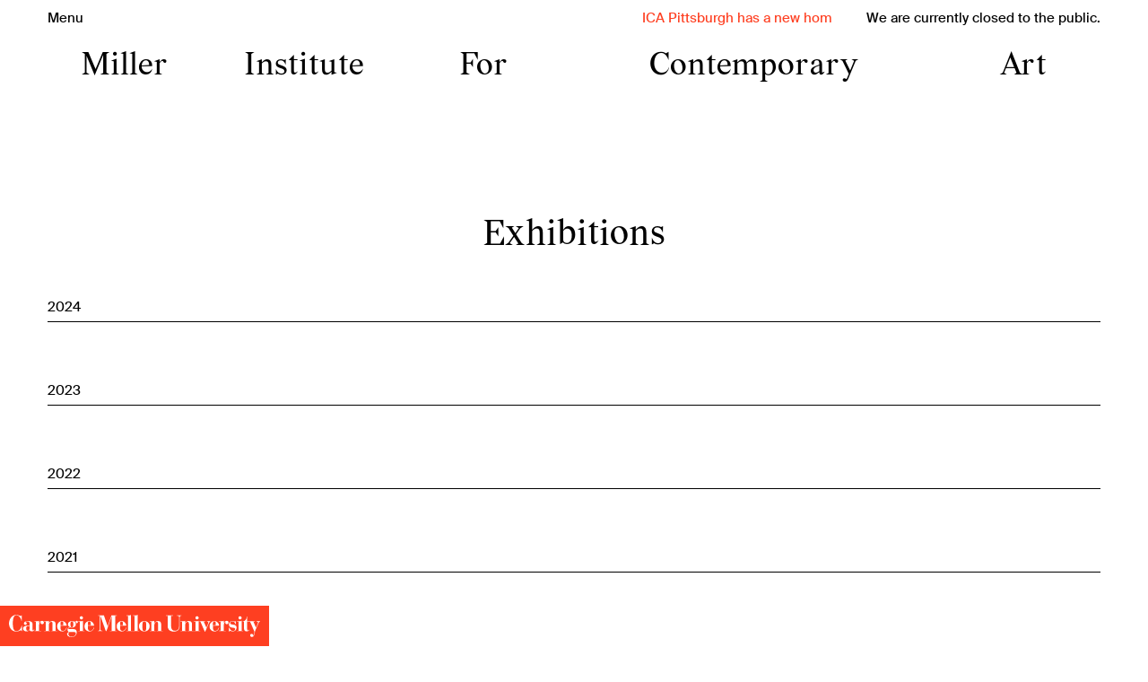

--- FILE ---
content_type: text/html; charset=utf-8
request_url: https://miller-ica.cmu.edu/exhibitions
body_size: 279378
content:
<!doctype html>
<html data-n-head-ssr lang="en" data-n-head="%7B%22lang%22:%7B%22ssr%22:%22en%22%7D%7D">
  <head >
    <meta data-n-head="ssr" data-hid="og:image" property="og:image" content="https://images.prismic.io/miller-ica/c78eab33-a6fb-4f3d-a096-ee6dd4a7f2f4_miller-social.jpg?auto=compress,format"><meta data-n-head="ssr" data-hid="og:site_name" property="og:site_name" content="Miller Institute for Contemporary Art"><meta data-n-head="ssr" data-hid="og:title" property="og:title" content="Miller Institute for Contemporary Art"><meta data-n-head="ssr" data-hid="charset" charset="utf-8"><meta data-n-head="ssr" data-hid="viewport" name="viewport" content="width=device-width, initial-scale=1"><meta data-n-head="ssr" data-hid="mobile-web-app-capable" name="mobile-web-app-capable" content="yes"><meta data-n-head="ssr" data-hid="apple-mobile-web-app-title" name="apple-mobile-web-app-title" content="Miller ICA"><meta data-n-head="ssr" data-hid="theme-color" name="theme-color" content="#ffffff"><meta data-n-head="ssr" data-hid="og:type" name="og:type" property="og:type" content="website"><meta data-n-head="ssr" data-hid="description" name="description" content=""><title>Exhibitions — Miller ICA - Miller Institute for Contemporary Art</title><link data-n-head="ssr" rel="icon" type="image/x-icon" href="/favicon.ico"><link data-n-head="ssr" rel="dns-prefetch" href="https://miller-ica.cdn.prismic.io"><link data-n-head="ssr" rel="preconnect" href="https://miller-ica.cdn.prismic.io"><link data-n-head="ssr" data-hid="shortcut-icon" rel="shortcut icon" href="/_nuxt/icons/icon_64x64.356b81.png"><link data-n-head="ssr" data-hid="apple-touch-icon" rel="apple-touch-icon" href="/_nuxt/icons/icon_512x512.356b81.png" sizes="512x512"><link data-n-head="ssr" rel="manifest" href="/_nuxt/manifest.c8320e4b.json" data-hid="manifest"><link rel="preload" href="/_nuxt/b6b9eae.js" as="script"><link rel="preload" href="/_nuxt/661d1d8.js" as="script"><link rel="preload" href="/_nuxt/9431308.js" as="script"><link rel="preload" href="/_nuxt/bf79f0a.js" as="script"><link rel="preload" href="/_nuxt/d14bfbb.js" as="script"><style data-vue-ssr-id="d706d280:0 2ec07acc:0 17bc9ac2:0 1a16f395:0 7b49c54c:0 44dbd547:0 b38139e0:0 1797acdd:0 c9ace34a:0 a557c466:0 6c1b4061:0 583d85e4:0 f283eb32:0 484e4d30:0 74b1d422:0">/*! normalize.css v8.0.1 | MIT License | github.com/necolas/normalize.css */html{line-height:1.15;-webkit-text-size-adjust:100%}body{margin:0}main{display:block}h1{font-size:2em;margin:.67em 0}hr{box-sizing:content-box;height:0;overflow:visible}pre{font-family:monospace,monospace;font-size:1em}a{background-color:transparent}abbr[title]{border-bottom:none;-webkit-text-decoration:underline;text-decoration:underline;-webkit-text-decoration:underline dotted;text-decoration:underline dotted}b,strong{font-weight:bolder}code,kbd,samp{font-family:monospace,monospace;font-size:1em}small{font-size:80%}sub,sup{font-size:75%;line-height:0;position:relative;vertical-align:baseline}sub{bottom:-.25em}sup{top:-.5em}img{border-style:none}button,input,optgroup,select,textarea{font-family:inherit;font-size:100%;line-height:1.15;margin:0}button,input{overflow:visible}button,select{text-transform:none}[type=button],[type=reset],[type=submit],button{-webkit-appearance:button}[type=button]::-moz-focus-inner,[type=reset]::-moz-focus-inner,[type=submit]::-moz-focus-inner,button::-moz-focus-inner{border-style:none;padding:0}[type=button]:-moz-focusring,[type=reset]:-moz-focusring,[type=submit]:-moz-focusring,button:-moz-focusring{outline:1px dotted ButtonText}fieldset{padding:.35em .75em .625em}legend{box-sizing:border-box;color:inherit;display:table;max-width:100%;padding:0;white-space:normal}progress{vertical-align:baseline}textarea{overflow:auto}[type=number]::-webkit-inner-spin-button,[type=number]::-webkit-outer-spin-button{height:auto}[type=search]{-webkit-appearance:textfield;outline-offset:-2px}[type=search]::-webkit-search-decoration{-webkit-appearance:none}details{display:block}summary{display:list-item}[hidden],template{display:none}blockquote,dd,dl,figure,h1,h2,h3,h4,h5,h6,hr,p,pre{margin:0}button{background-color:transparent;background-image:none}button:focus{outline:1px dotted;outline:5px auto -webkit-focus-ring-color}fieldset,ol,ul{margin:0;padding:0}ol,ul{list-style:none}html{font-family:system-ui,-apple-system,Segoe UI,Roboto,Ubuntu,Cantarell,Noto Sans,sans-serif,BlinkMacSystemFont,"Segoe UI","Helvetica Neue",Arial,"Noto Sans","Apple Color Emoji","Segoe UI Emoji","Segoe UI Symbol","Noto Color Emoji";line-height:1.5}*,:after,:before{border:0 solid;box-sizing:border-box}hr{border-top-width:1px}img{border-style:solid}textarea{resize:vertical}input::-moz-placeholder,textarea::-moz-placeholder{color:#a0aec0}input::placeholder,textarea::placeholder{color:#a0aec0}[role=button],button{cursor:pointer}table{border-collapse:collapse}h1,h2,h3,h4,h5,h6{font-size:inherit;font-weight:inherit}a{color:inherit;text-decoration:inherit}button,input,optgroup,select,textarea{color:inherit;line-height:inherit;padding:0}code,kbd,pre,samp{font-family:Menlo,Monaco,Consolas,"Liberation Mono","Courier New",monospace}audio,canvas,embed,iframe,img,object,svg,video{display:block;vertical-align:middle}img,video{height:auto;max-width:100%}.bg-primary{background-color:var(--red)}.bg-black{--bg-opacity:1;background-color:#000;background-color:rgba(0,0,0,var(--bg-opacity))}.bg-white{--bg-opacity:1;background-color:#fff;background-color:rgba(255,255,255,var(--bg-opacity))}.bg-red-DEFAULT{--bg-opacity:1;background-color:#fe3f21;background-color:rgba(254,63,33,var(--bg-opacity))}.border{border-width:1px}.border-t{border-top-width:1px}.border-b{border-bottom-width:1px}.cursor-pointer{cursor:pointer}.block{display:block}.inline-block{display:inline-block}.flex{display:flex}.table{display:table}.grid{display:grid}.hidden{display:none}.flex-row-reverse{flex-direction:row-reverse}.flex-col{flex-direction:column}.flex-col-reverse{flex-direction:column-reverse}.flex-wrap{flex-wrap:wrap}.items-start{align-items:flex-start}.items-end{align-items:flex-end}.items-center{align-items:center}.justify-start{justify-content:flex-start}.justify-end{justify-content:flex-end}.justify-center{justify-content:center}.justify-between{justify-content:space-between}.flex-1{flex:1 1 0%}.order-1{order:1}.order-2{order:2}.order-3{order:3}.font-thin{font-weight:200}.font-bold{font-weight:700}.h-12{height:3rem}.h-auto{height:auto}.h-full{height:100%}.h-screen{height:100vh}.text-xs{font-size:.75rem}.text-sm{font-size:.875rem}.text-base{font-size:1rem}.text-lg{font-size:1.125rem}.text-xl{font-size:1.25rem}.text-2xl{font-size:1.5rem}.text-4xl{font-size:2.25rem}.leading-none{line-height:1}.leading-tight{line-height:1.25}.list-none{list-style-type:none}.m-0{margin:0}.m-auto{margin:auto}.mx-0{margin-left:0;margin-right:0}.mx-2{margin-left:.5rem;margin-right:.5rem}.mx-3{margin-left:.75rem;margin-right:.75rem}.my-4{margin-bottom:1rem;margin-top:1rem}.mx-auto{margin-left:auto;margin-right:auto}.mt-0{margin-top:0}.mb-0{margin-bottom:0}.mt-1{margin-top:.25rem}.mr-1{margin-right:.25rem}.mb-1{margin-bottom:.25rem}.mt-2{margin-top:.5rem}.mr-2{margin-right:.5rem}.mb-2{margin-bottom:.5rem}.mt-3{margin-top:.75rem}.mr-3{margin-right:.75rem}.mb-3{margin-bottom:.75rem}.ml-3{margin-left:.75rem}.mt-4{margin-top:1rem}.mr-4{margin-right:1rem}.mb-4{margin-bottom:1rem}.mt-5{margin-top:1.25rem}.mb-5{margin-bottom:1.25rem}.ml-5{margin-left:1.25rem}.mb-6{margin-bottom:1.5rem}.mt-8{margin-top:2rem}.mb-8{margin-bottom:2rem}.mt-10{margin-top:2.5rem}.mb-10{margin-bottom:2.5rem}.mb-12{margin-bottom:3rem}.mt-16{margin-top:4rem}.mb-16{margin-bottom:4rem}.mt-20{margin-top:5rem}.mb-20{margin-bottom:5rem}.mt-24{margin-top:6rem}.mb-32{margin-bottom:8rem}.mb-40{margin-bottom:10rem}.ml-auto{margin-left:auto}.-mr-5{margin-right:-1.25rem}.-ml-5{margin-left:-1.25rem}.max-w-xs{max-width:20rem}.max-w-2xl{max-width:42rem}.min-h-screen{min-height:100vh}.object-cover{-o-object-fit:cover;object-fit:cover}.opacity-0{opacity:0}.opacity-50{opacity:.5}.opacity-75{opacity:.75}.opacity-100{opacity:1}.outline-none{outline:2px solid transparent;outline-offset:2px}.overflow-hidden{overflow:hidden}.overflow-scroll{overflow:scroll}.overflow-y-scroll{overflow-y:scroll}.p-0{padding:0}.p-3{padding:.75rem}.p-4{padding:1rem}.p-5{padding:1.25rem}.p-8{padding:2rem}.p-10{padding:2.5rem}.py-2{padding-bottom:.5rem;padding-top:.5rem}.py-4{padding-bottom:1rem;padding-top:1rem}.px-4{padding-left:1rem;padding-right:1rem}.py-5{padding-bottom:1.25rem;padding-top:1.25rem}.px-5{padding-left:1.25rem;padding-right:1.25rem}.py-10{padding-bottom:2.5rem;padding-top:2.5rem}.px-10{padding-left:2.5rem;padding-right:2.5rem}.py-20{padding-bottom:5rem;padding-top:5rem}.py-32{padding-bottom:8rem;padding-top:8rem}.py-48{padding-bottom:12rem;padding-top:12rem}.py-64{padding-bottom:16rem;padding-top:16rem}.pl-0{padding-left:0}.pb-1{padding-bottom:.25rem}.pl-1{padding-left:.25rem}.pb-2{padding-bottom:.5rem}.pt-3{padding-top:.75rem}.pr-4{padding-right:1rem}.pt-5{padding-top:1.25rem}.pb-5{padding-bottom:1.25rem}.pt-6{padding-top:1.5rem}.pt-8{padding-top:2rem}.pt-10{padding-top:2.5rem}.pb-10{padding-bottom:2.5rem}.pr-12{padding-right:3rem}.pt-16{padding-top:4rem}.pt-20{padding-top:5rem}.pt-32{padding-top:8rem}.pb-32{padding-bottom:8rem}.pointer-events-none{pointer-events:none}.pointer-events-auto{pointer-events:auto}.static{position:static}.fixed{position:fixed}.absolute{position:absolute}.relative{position:relative}.sticky{position:sticky}.inset-0{bottom:0;left:0;right:0;top:0}.top-0{top:0}.right-0{right:0}.bottom-0{bottom:0}.left-0{left:0}.resize{resize:both}.text-center{text-align:center}.text-right{text-align:right}.text-justify{text-align:justify}.text-black{--text-opacity:1;color:#000;color:rgba(0,0,0,var(--text-opacity))}.text-white{--text-opacity:1;color:#fff;color:rgba(255,255,255,var(--text-opacity))}.text-gray{--text-opacity:1;color:#c2bebe;color:rgba(194,190,190,var(--text-opacity))}.text-red-DEFAULT{--text-opacity:1;color:#fe3f21;color:rgba(254,63,33,var(--text-opacity))}.italic{font-style:italic}.uppercase{text-transform:uppercase}.capitalize{text-transform:capitalize}.underline{-webkit-text-decoration:underline;text-decoration:underline}.tracking-widest{letter-spacing:.26em}.visible{visibility:visible}.invisible{visibility:hidden}.whitespace-no-wrap{white-space:nowrap}.w-12{width:3rem}.w-20{width:5rem}.w-1\/2{width:50%}.w-1\/3{width:33.333333%}.w-2\/3{width:66.666667%}.w-4\/5{width:80%}.w-7\/12{width:58.333333%}.w-10\/12{width:83.333333%}.w-11\/12{width:91.666667%}.w-full{width:100%}.w-screen{width:100vw}.z-10{z-index:10}.z-20{z-index:20}.z-30{z-index:30}.z-40{z-index:40}.z-50{z-index:50}.gap-5{grid-gap:1.25rem;gap:1.25rem}.gap-10{grid-gap:2.5rem;gap:2.5rem}.gap-24{grid-gap:6rem;gap:6rem}.gap-48{grid-gap:12rem;gap:12rem}.gap-x-4{grid-column-gap:1rem;-moz-column-gap:1rem;column-gap:1rem}.gap-x-6{grid-column-gap:1.5rem;-moz-column-gap:1.5rem;column-gap:1.5rem}.gap-y-10{grid-row-gap:2.5rem;row-gap:2.5rem}.gap-y-16{grid-row-gap:4rem;row-gap:4rem}.grid-cols-1{grid-template-columns:repeat(1,minmax(0,1fr))}.grid-cols-2{grid-template-columns:repeat(2,minmax(0,1fr))}.grid-cols-3{grid-template-columns:repeat(3,minmax(0,1fr))}.auto-rows-max{grid-auto-rows:max-content}.transform{--transform-translate-x:0;--transform-translate-y:0;--transform-rotate:0;--transform-skew-x:0;--transform-skew-y:0;--transform-scale-x:1;--transform-scale-y:1;transform:translateX(0) translateY(0) rotate(0) skewX(0) skewY(0) scaleX(1) scaleY(1);transform:translateX(var(--transform-translate-x)) translateY(var(--transform-translate-y)) rotate(var(--transform-rotate)) skewX(var(--transform-skew-x)) skewY(var(--transform-skew-y)) scaleX(var(--transform-scale-x)) scaleY(var(--transform-scale-y))}.transition{transition-property:background-color,border-color,color,fill,stroke,opacity,box-shadow,transform}.ease-in{transition-timing-function:cubic-bezier(.4,0,1,1)}.ease-in-out{transition-timing-function:cubic-bezier(.4,0,.2,1)}@keyframes spin{to{transform:rotate(1turn)}}@keyframes ping{75%,to{opacity:0;transform:scale(2)}}@keyframes pulse{50%{opacity:.5}}@keyframes bounce{0%,to{animation-timing-function:cubic-bezier(.8,0,1,1);transform:translateY(-25%)}50%{animation-timing-function:cubic-bezier(0,0,.2,1);transform:none}}.animate-spin{animation:spin 1s linear infinite}@media (min-width:768px){.md\:border-t{border-top-width:1px}.md\:block{display:block}.md\:flex{display:flex}.md\:grid{display:grid}.md\:flex-row{flex-direction:row}.md\:items-center{align-items:center}.md\:justify-start{justify-content:flex-start}.md\:justify-end{justify-content:flex-end}.md\:justify-center{justify-content:center}.md\:justify-between{justify-content:space-between}.md\:order-1{order:1}.md\:order-2{order:2}.md\:h-full{height:100%}.md\:text-xs{font-size:.75rem}.md\:text-base{font-size:1rem}.md\:text-xl{font-size:1.25rem}.md\:text-2xl{font-size:1.5rem}.md\:text-6xl{font-size:4rem}.md\:m-0{margin:0}.md\:m-4{margin:1rem}.md\:mx-10{margin-left:2.5rem;margin-right:2.5rem}.md\:-mx-3{margin-left:-.75rem;margin-right:-.75rem}.md\:mt-0{margin-top:0}.md\:mb-0{margin-bottom:0}.md\:mt-6{margin-top:1.5rem}.md\:mt-10{margin-top:2.5rem}.md\:mb-10{margin-bottom:2.5rem}.md\:mb-20{margin-bottom:5rem}.md\:mb-32{margin-bottom:8rem}.md\:ml-auto{margin-left:auto}.md\:max-w-6xl{max-width:72rem}.md\:p-20{padding:5rem}.md\:px-0{padding-left:0;padding-right:0}.md\:py-2{padding-bottom:.5rem;padding-top:.5rem}.md\:px-3{padding-left:.75rem;padding-right:.75rem}.md\:px-5{padding-left:1.25rem;padding-right:1.25rem}.md\:py-40{padding-bottom:10rem;padding-top:10rem}.md\:py-48{padding-bottom:12rem;padding-top:12rem}.md\:pb-0{padding-bottom:0}.md\:pl-0{padding-left:0}.md\:pt-10{padding-top:2.5rem}.md\:pl-10{padding-left:2.5rem}.md\:pt-12{padding-top:3rem}.md\:pt-20{padding-top:5rem}.md\:pt-48{padding-top:12rem}.md\:text-left{text-align:left}.md\:w-1\/2{width:50%}.md\:w-1\/3{width:33.333333%}.md\:w-2\/3{width:66.666667%}.md\:w-1\/4{width:25%}.md\:w-4\/5{width:80%}.md\:w-2\/12{width:16.666667%}.md\:w-3\/12{width:25%}.md\:w-6\/12{width:50%}.md\:w-7\/12{width:58.333333%}.md\:w-8\/12{width:66.666667%}.md\:w-10\/12{width:83.333333%}.md\:gap-10{grid-gap:2.5rem;gap:2.5rem}.md\:gap-x-8{grid-column-gap:2rem;-moz-column-gap:2rem;column-gap:2rem}.md\:gap-y-16{grid-row-gap:4rem;row-gap:4rem}.md\:grid-cols-2{grid-template-columns:repeat(2,minmax(0,1fr))}.md\:grid-cols-3{grid-template-columns:repeat(3,minmax(0,1fr))}.md\:grid-cols-4{grid-template-columns:repeat(4,minmax(0,1fr))}.md\:grid-cols-12{grid-template-columns:repeat(12,minmax(0,1fr))}}@media (min-width:1024px){.lg\:text-6xl{font-size:4rem}.lg\:mt-5{margin-top:1.25rem}.lg\:px-0{padding-left:0;padding-right:0}.lg\:w-1\/4{width:25%}.lg\:w-10\/12{width:83.333333%}}
@font-face{font-display:swap;font-family:"SuisseIntl";font-style:normal;font-weight:400;src:url(/_nuxt/fonts/SuisseIntl-Book-WebXL.3afc1b0.woff) format("woff"),url(/_nuxt/fonts/SuisseIntl-Book-WebXL.86198c6.woff2) format("woff2")}@font-face{font-display:swap;font-family:"SuisseIntl";font-style:normal;font-weight:700;src:url(/_nuxt/fonts/SuisseIntl-Bold.f6032df.woff) format("woff"),url(/_nuxt/fonts/SuisseIntl-Bold.7871e15.woff2) format("woff2")}@font-face{font-display:swap;font-family:"SuisseIntl";font-style:italic;font-weight:400;src:url(/_nuxt/fonts/SuisseIntl-BookItalic-WebXL.5689ff2.woff) format("woff"),url(/_nuxt/fonts/SuisseIntl-BookItalic-WebXL.d48cb9d.woff2) format("woff2")}@font-face{font-display:swap;font-family:"Vremena";font-style:normal;font-weight:400;src:url(/_nuxt/fonts/VremenaBook.19fee5c.woff) format("woff"),url(/_nuxt/fonts/VremenaBook.452525d.woff2) format("woff2")}
:root{--bg:#fff;--black:#000;--header-height:40px;--red:#fe3f21;--red-dark:#721814;--gray-light:#f5f5f5;--gray:#a4a4a4;--footer-height:300px}html{font-family:"SuisseIntl",-apple-system,BlinkMacSystemFont,"Helvetica Neue",Arial,sans-serif;font-size:15px;font-weight:400;max-width:100vw;overflow-x:hidden;-ms-text-size-adjust:100%;-webkit-text-size-adjust:100%;-moz-osx-font-smoothing:grayscale;-webkit-font-smoothing:antialiased;box-sizing:border-box}@media only screen and (max-width:768px){html{font-size:13px}}html.is-clipped{height:100vh;overflow:hidden}body{background:#fff;background:var(--bg);color:#000;color:var(--black);-webkit-font-smoothing:antialiased;font-size:1rem;min-height:100vh}body.hide-scrollbar{height:100vh;overflow:hidden}@media only screen and (max-width:768px){body.hide-scrollbar{height:-webkit-fill-available;position:fixed}}*,:after,:before{box-sizing:border-box;margin:0}*{outline:none}h1,h2,h3,h4,h5,h6{margin:2.75rem 0 1.05rem}.h1,.h2,.h3,.h4,.h5,.h6,h1,h2,h3,h4,h5,h6{font-family:"Vremena",serif;font-weight:400;line-height:1.15}.h1,h1{font-size:3rem;line-height:.92;margin:0}@media (min-width:768px){.h1,h1{font-size:6vh}}h2{font-size:1.5rem}@media (min-width:768px){h2{font-size:2.3vw}}h3{font-size:1.875rem}@media (min-width:768px){h3{font-size:2.25rem}}h4{font-size:1.7rem}h5{font-size:1.314rem}h5,h6{font-weight:400}h6{font-size:1rem}ol,ul{list-style:disc;padding-left:13px}small{font-size:.7em}.mega{font-size:15vmin}.italic,em{font-style:italic}p{margin-bottom:1.15rem}a:visited{-webkit-text-decoration:none;text-decoration:none}a,p a{color:inherit;cursor:pointer;-webkit-text-decoration:none;text-decoration:none}p a{background-image:linear-gradient(#fe3f21,#fe3f21);background-image:linear-gradient(var(--red),var(--red));background-position:0 100%;background-repeat:no-repeat;background-size:100% 2px;position:relative;transition:.6s cubic-bezier(.19,1,.22,1)}p a:hover{background-size:100% 100%;color:#fff;transition:.2s cubic-bezier(1,0,0,1)}label{color:var(--color-grey);font-size:1rem;font-weight:400;margin-bottom:5px}strong{font-weight:700}.serif{font-family:"Vremena",serif}.sans{font-family:"SuisseIntl",-apple-system,BlinkMacSystemFont,"Helvetica Neue",Arial,sans-serif}.text-m-red{color:#fe3f21;color:var(--red)}.text-m-red-dark{color:#721814;color:var(--red-dark)}.m-kill *{margin:0}.pill{color:#fe3f21;color:var(--red);display:inline-block;font-size:.875rem;line-height:1}.animate-underline span{position:relative}.animate-underline span:before{background-color:currentColor;bottom:-4px;content:"";height:1px;left:0;position:absolute;right:0;transform:scaleX(0);transform-origin:right;transition:transform .3s ease,background-color .3s ease}@media (hover:hover){.animate-underline:hover span:before{transform:scaleX(1);transform-origin:left}}.animate-underline.active span:before{transform:scaleX(1);transform-origin:left}.sticky-filters{padding:1.25rem;position:sticky;z-index:10;--bg-opacity:1;background-color:#fff;background-color:rgba(255,255,255,var(--bg-opacity));display:flex;justify-content:center;top:calc(4vw + 40px);width:100%}.sticky-filters div{cursor:pointer;font-family:"Vremena",serif;font-size:1.25rem;margin-left:1.25rem;margin-right:1.25rem;text-transform:capitalize}@media (max-width:768px){.sticky-filters{top:5rem}}.content-wrap{background-color:var(--cream);position:relative;z-index:2}.page-enter-active,.page-leave-active{transition-duration:.5s;transition-property:opacity;transition-timing-function:ease-in-out}.page-enter,.page-leave-to{opacity:0}.page-leaving .client-mounted .site-footer,.page-leaving .site-footer,.site-footer{opacity:0;transition:.2s ease-out}.client-mounted .site-footer,.page-entered .site-footer{opacity:1;transition:.3s ease-out .85s}.lazy{opacity:0;transition:opacity .6s ease-out,transform .4s ease-in-out}.lazy.loaded{opacity:1}.media{position:relative}.media:before{content:"";display:block}.media img,.media video{left:0;max-width:100%;position:absolute;top:0;width:100%}.media-tall:before{padding-top:135%}.media-square{padding-top:100%}.media-wide{padding-top:50%}.klaviyo-form{width:100%}@media (max-width:768px){.klaviyo-form{margin-top:1rem}}.klaviyo__input-wrap{width:100%}.klaviyo__input-wrap input{-moz-appearance:none;appearance:none;background:transparent;border-bottom:1px solid #000;border-bottom:1px solid var(--black);border-radius:0;outline:none;padding:0 0 5px;width:100%}.klaviyo__input-wrap input,input{-webkit-appearance:none;-webkit-border-radius:0}.klaviyo__input-wrap input:focus{box-shadow:none}@media (min-width:768px){.klaviyo__input-wrap input{font-size:1rem}}.klaviyo__input-wrap input::-moz-placeholder{color:#000;color:var(--black);font-size:.8rem;letter-spacing:.25em;text-transform:uppercase}.klaviyo__input-wrap input::placeholder{color:#000;color:var(--black);font-size:.8rem;letter-spacing:.25em;text-transform:uppercase}@media (min-width:768px){.klaviyo__input-wrap input::-moz-placeholder{font-size:.8rem}.klaviyo__input-wrap input::placeholder{font-size:.8rem}}.klaviyo-form form{align-items:center;display:flex;position:relative}.klaviyo-form__submit{position:absolute;right:0}.klaviyo-form__submit:disabled{opacity:0}.js-animate{opacity:0;transition:opacity .6s ease,transform .4s ease}.js-animate.is-visible{opacity:1}.animate-delay{transition-delay:calc(var(--animate-delay)*.1s)}@keyframes fadeInUp{0%{opacity:0;transform:translateY(30px)}to{opacity:1;transform:translateY(0)}}.layout-wrap .preview-overlay{align-items:center;display:flex;justify-content:center}.layout-wrap .preview-overlay img{display:block;margin:0 auto 3rem;opacity:.3}.layout-wrap .preview-overlay h1{font-size:1.2rem;letter-spacing:0;text-transform:inherit}.js-focus-visible :focus:not(.focus-visible){outline:none}.js-focus-visible .focus-visible{box-shadow:0 0 0 3px rgba(21,156,228,.4)}
.nuxt-progress{background-color:#fe3f21;height:2px;left:0;opacity:1;position:fixed;right:0;top:0;transition:width .1s,opacity .4s;width:0;z-index:999999}.nuxt-progress.nuxt-progress-notransition{transition:none}.nuxt-progress-failed{background-color:red}
.site-content{min-height:calc(100vh - 40px - 3vw)}.cart-tray__content{background:linear-gradient(180deg,#e9e4de 80%,transparent);position:sticky;top:0;z-index:10}.cart-tray .close-button{cursor:pointer;display:inline-block;padding:2.5rem 15px 0 3rem}.cart-tray .close-button svg{display:block;height:12px;widith:12px;opacity:.7;transform-origin:center;transition:transform .4s ease 0s}@media (hover:hover){.cart-tray .close-button:hover svg{transform:rotate(90deg)}}@media (max-width:768px){.cart-tray .close-button{padding:1.5rem 15px 0 2rem}}.cart-tray__banner,.cart-tray__counter,.cart-tray__line-item-add,.cart-tray__line-item-subtract,a .cart-tray__counter{display:none}.cart-count{text-align:right}.page-press .menu-closed .cart-count{color:#fff}.page-press .menu-closed .search-icon svg g{stroke:#fff}.page-press .page-wrap{background-color:#111}.cart-tray{box-sizing:border-box;color:var(--black);height:100vh;max-height:-webkit-fill-available;overflow-x:hidden;overflow-y:auto;overflow:hidden auto;padding:0;position:fixed;right:0;top:0;transform:translateX(100%);transition:all .5s ease-in-out!important;transition:all .2s ease-in-out;width:100%}.cart-tray::-webkit-scrollbar{display:none}.cart-tray{-ms-overflow-style:none;overscroll-behavior:contain;scrollbar-width:none}@media (max-width:768px){.cart-tray{max-width:100%!important}}.cart-tray__line-item-info a{display:block;width:100%}.cart-tray__products-wrap{padding:9rem 3rem 1rem;transition:.5s ease-in}@media (max-width:768px){.cart-tray__products-wrap{padding:9rem 2rem 1rem}}.cart-tray.busy .cart-tray__products-wrap{opacity:.5}.cart-tray__mask{background-color:#fff;opacity:0;pointer-events:none;transition:opacity .5s ease-in-out}.cart-tray__mask.-open{opacity:.4;pointer-events:all}.cart-tray__mask.-closed{opacity:0;pointer-events:none}.cart-tray.inactive .cart-tray__inner{opacity:0;position:relative;right:-10rem;transform:translateX(-100%);transition:transform .5s ease-in-out,opacity .5s ease-in,right .2s ease-in-out .5s}.cart-tray.active .cart-tray__inner{opacity:1;right:0;transform:translateX(0);transition:transform .5s ease-in-out,opacity .7s ease-in .3s,right .7s ease-in-out}.cart-tray__inner{display:flex;flex:1 1 0%;flex-direction:column;height:100%;min-height:100%;width:100%}.cart-tray__spacer{flex:1 1 0%}.cart-tray__line-item{display:flex;margin-bottom:3rem;position:relative}.cart-tray__line-item-info{display:flex;flex-wrap:wrap;height:90%;padding:0 1rem 1rem;width:60%}.cart-tray__line-item-img{width:30%}.cart-tray__line-item img{width:150px}.cart-tray__line-item-subtotal{display:flex;justify-content:flex-end;width:10%}.cart-tray__line-item-price,.cart-tray__line-item-price-discount-original{font-family:"Brown",-apple-system,BlinkMacSystemFont,"Helvetica Neue",Arial,sans-serif;letter-spacing:var(--header-tracking);text-align:right}.cart-tray__line-item-price-discount-original{opacity:.3;padding-right:.5rem}.cart-tray__line-item-info-size-and-quantity{display:flex}.cart-tray__line-item-size{padding-right:1rem}.cart-tray__line-item-quantity{line-height:1;margin-right:10px}.cart-tray__line-item-quantity:before{content:"x"}.cart-tray__line-item-note{font-size:.85rem;letter-spacing:.05rem;margin-top:9px;opacity:.3;padding:0 33% 0 0;width:100%}.cart-tray__line-item-title{font-family:"Brown",-apple-system,BlinkMacSystemFont,"Helvetica Neue",Arial,sans-serif;font-weight:400;letter-spacing:var(--header-tracking);margin-bottom:2px;text-transform:uppercase;width:100%}.cart-tray__line-item-info-color{font-size:.85rem;margin-bottom:2px;opacity:.3}.cart-tray__line-item-remove{bottom:0;cursor:pointer;display:inline-block;line-height:1;margin-top:2rem;opacity:.3;transition:.3s ease}@media (hover:hover){.cart-tray__line-item-remove:hover{opacity:1}}.cart-tray__bottom{background-color:var(--cream-dark);bottom:0;padding:0 3rem 2rem;position:sticky;text-align:center}@media (max-width:768px){.cart-tray__bottom{padding:0 2rem 2rem}}.cart-tray__bottom-subtotal-label{font-weight:400;margin-bottom:2px;text-align:left}.cart-tray__bottom-checkout,.cart-tray__bottom-subtotal-label{font-family:"Brown",-apple-system,BlinkMacSystemFont,"Helvetica Neue",Arial,sans-serif;letter-spacing:var(--header-tracking);text-transform:uppercase;width:100%}.cart-tray__bottom-checkout{background:#d1cdc9;border:0;margin:4rem auto 0;max-width:300px;padding:1.5rem 3rem;text-align:center;transition:background .3s ease 0s,color .3s ease 0s,border-color .3s ease 0s}@media (hover:hover){.cart-tray__bottom-checkout:hover{background:var(--black);color:var(--cream-dark)}}.cart-count,.search-icon{transition:opacity .3s ease}@media (max-width:768px){.search-icon svg{position:relative;top:2px}}.cart-tray__bottom-subtotal{border-top:1px solid rgba(0,0,0,.2);display:flex;justify-content:space-between;padding:3.5rem 0 .5rem}@media (max-width:768px){.cart-tray__bottom-subtotal{padding-top:2rem}}.cart-tray__bottom-subtotal-amount{font-family:"Brown",-apple-system,BlinkMacSystemFont,"Helvetica Neue",Arial,sans-serif;letter-spacing:var(--header-tracking)}.cart-tray__bottom-subtotal-bottom{text-align:left}.bag__number{font-size:7.6rem}@media (max-width:768px){.bag__number{font-size:6rem}}.cookie-consent{background:var(--cream-dark);bottom:0;left:0;letter-spacing:0;padding:2rem 6rem;position:fixed;text-align:center;width:100vw;z-index:30}.cookie-consent__title{display:none}.cookie-consent__description{display:inline}.cookie-consent__description button{background-image:url("data:image/svg+xml;charset=utf-8,%3Csvg xmlns='http://www.w3.org/2000/svg' width='10' height='10' data-ember-extension='1'%3E%3Cpath fill='none' stroke='%232e2e2e' stroke-miterlimit='10' d='m1.1 9.6 8.5-8.5m-8.5 0 8.5 8.5' vector-effect='non-scaling-stroke'/%3E%3C/svg%3E");background-position:50%;background-repeat:no-repeat;color:transparent;height:40px;opacity:.5;position:absolute;right:1rem;top:50%;transform:translateY(-50%);transition:opacity .3s ease-out;width:40px}@media (hover:hover){.cookie-consent__description button:hover{opacity:1}}.cookie-consent__cta{display:inline-block;opacity:.5;position:relative}.cookie-consent__cta:before{background:currentColor;bottom:-2px;content:"";height:1px;left:0;position:absolute;transform:scale(0);transform-origin:left;transition:transform .3s ease-out;width:100%}@media (hover:hover){.cookie-consent__cta:hover:before{transform:scale(1)}}.cart-tray__empty-message{opacity:.4;padding:9rem 3rem}@media (max-width:768px){.cart-tray__empty-message{padding:9rem 2rem}}
.header-marquee[data-v-6c76ce32]{line-height:var(--header-height);overflow:hidden}
.menu-toggle[data-v-02aeee3c]{position:relative}
.main-menu[data-v-1ee513d7]{overflow-y:scroll;-webkit-overflow-scrolling:touch;height:100%;height:-webkit-fill-available;min-height:-webkit-fill-available;min-height:100%;transform:translateY(calc(-100% + 41px))}@media (min-width:768px){.main-menu[data-v-1ee513d7]{height:auto;min-height:50vh}}.main-menu-mask[data-v-1ee513d7]{transition:opacity .3s ease-in}.main-menu__linklist h2[data-v-1ee513d7]{font-size:11vw}@media (min-width:768px){.main-menu__linklist h2[data-v-1ee513d7]{font-size:4vw}}@keyframes link-shake-1ee513d7{0%,to{transform:rotate(2.5deg)}25%{transform:rotate(0deg)}50%{transform:rotate(-2.5deg)}75%{transform:rotate(0deg)}}.main-menu__item[data-v-1ee513d7]{opacity:0;transform:translateY(10px)}.main-menu__item .nuxt-link-active[data-v-1ee513d7]{--text-opacity:1;color:#fe3f21;color:rgba(254,63,33,var(--text-opacity))}
svg.cm-logo[data-v-3a72f26b]{height:auto;max-height:100%;width:100%}
.menu-social a[data-v-0845ed54]{display:block;height:15px;margin-right:.5rem;width:24px}.menu-social svg[data-v-0845ed54]{height:auto;max-height:100%;width:100%}
.logos[data-v-58707faa]{background:#fff;font-family:"Vremena",serif;font-size:4vw;padding-top:5px;top:var(--header-height)}@media (min-width:768px){.logos[data-v-58707faa]{font-size:3rem}}.logo[data-v-58707faa]{transition:.15s}.logo__one[data-v-58707faa]{font-size:7.5vw;height:25vw;letter-spacing:.02em;text-align:center}@media (min-width:768px){.logo__one[data-v-58707faa]{font-size:6.5vw}}.logo__two[data-v-58707faa]{font-size:5vw;letter-spacing:.02em;line-height:1.3;text-align:center}@media (min-width:768px){.logo__two[data-v-58707faa]{font-size:4vw}}.logo__two-bottom[data-v-58707faa],.logo__two-middle[data-v-58707faa]{display:flex;justify-content:space-between}.logo__two-middle span[data-v-58707faa]:last-child{margin-right:5%}.logo__three[data-v-58707faa]{display:flex;font-size:4.5vw;justify-content:space-between;width:100%}@media (min-width:768px){.logo__three[data-v-58707faa]{font-size:3vw}}.logo__three span[data-v-58707faa]{text-align:center;white-space:nowrap}.logo__three span[data-v-58707faa]:first-child,.logo__three span[data-v-58707faa]:nth-child(2),.logo__three span[data-v-58707faa]:nth-child(3),.logo__three span[data-v-58707faa]:nth-child(5){width:14.64%}.logo__three span[data-v-58707faa]:first-child{text-align:left}@media (min-width:640px){.logo__three span[data-v-58707faa]:first-child{text-align:center}}.logo__three span[data-v-58707faa]:nth-child(5){text-align:right}@media (min-width:640px){.logo__three span[data-v-58707faa]:nth-child(5){text-align:center}}.logo__three span[data-v-58707faa]:nth-child(4){width:31.78%}.logo__three span+span[data-v-58707faa]{margin-left:2.5%}
.exhibition-filter-wrap[data-v-54f7b5a8]{padding-top:5rem;top:var(--header-height);transition:all .2s ease-out}.exhibition-filter-wrap.exhibition-filters--hidden[data-v-54f7b5a8]{transform:translateY(-100%)}.events__main .sticky+.event-item[data-v-54f7b5a8]{padding-top:6rem}@media (min-width:768px){.events__main .sticky+.event-item[data-v-54f7b5a8]{padding-top:10rem}}.events__header[data-v-54f7b5a8]{text-align:center;top:2rem}@media (min-width:768px){.events__header[data-v-54f7b5a8]{text-align:left;top:5rem}}.past-year[data-v-54f7b5a8]{top:calc(4vw + 2.5rem)}.exhibitions-list[data-v-54f7b5a8]{scroll-margin-top:250px}@media (min-width:768px){.exhibition-filters[data-v-54f7b5a8]{height:90px}}.exhibition-filters .exhibition-filter[data-v-54f7b5a8]{cursor:pointer;transition:font-size .6s ease-in-out}.exhibition-filters .exhibition-filter[data-v-54f7b5a8]:nth-of-type(2){text-align:center}.exhibition-filters .exhibition-filter[data-v-54f7b5a8]:last-of-type{text-align:right}.exhibition-filters .exhibition-filter.filter-selected[data-v-54f7b5a8]{font-size:1.5rem}@media (min-width:768px){.exhibition-filters .exhibition-filter.filter-selected[data-v-54f7b5a8]{font-size:5rem}}.exhibition-text-row h1[data-v-54f7b5a8]{display:inline-block;transition:transform .6s ease-in-out}.exhibition-text-row .align-text-center[data-v-54f7b5a8]{transform:translateX(calc(45.83333vw - 50%))}@media (min-width:768px){.exhibition-text-row .align-text-center[data-v-54f7b5a8]{transform:translateX(calc(41.665vw - 50%))}}.exhibition-text-row .align-text-right[data-v-54f7b5a8]{transform:translateX(calc(91.66667vw - 100%))}@media (min-width:768px){.exhibition-text-row .align-text-right[data-v-54f7b5a8]{transform:translateX(calc(83.33vw - 100%))}}
.red-circle-trigger[data-v-23823461]{cursor:pointer;height:11rem;width:11rem;z-index:21}.red-circle[data-v-23823461]{clip-path:circle(60px at 70px calc(100% - 70px));height:100vh;left:0;top:0;transform:translateY(100%);transition:clip-path .4s ease-out;width:100vw}.red-circle.open[data-v-23823461]{clip-path:circle(100% at 50% 50%)}.exhibition__view[data-v-23823461]{transition:.2s ease-in-out}.red-circle .exhibition__inner h1[data-v-23823461]{font-size:2.5rem}@media (min-width:768px){.red-circle .exhibition__inner h1[data-v-23823461]{font-size:5vw}}@media (hover:hover){.red-circle-trigger:hover+.red-circle[data-v-23823461]{clip-path:circle(65px at 72.5px calc(100% - 72.5px))}}
.cm-logo-wrap[data-v-e6a7cac4]{margin-left:0}.cm-box[data-v-e6a7cac4]{padding:10px;width:200px}@media (min-width:768px){.cm-box[data-v-e6a7cac4]{width:300px}}.cm-box svg[data-v-e6a7cac4]{height:auto;max-height:100%;width:100%}
.site-grid[data-v-56e8b9fc]{pointer-events:none;z-index:100}.site-grid .grid div[data-v-56e8b9fc]{background:red;opacity:.05}</style>
  </head>
  <body class="page-exhibitions" data-n-head="%7B%22class%22:%7B%22ssr%22:%5B%22page-exhibitions%22%5D%7D%7D">
    <div data-server-rendered="true" id="__app"><!----><div id="__layout"><div class="site menu-closed"><header class="site-header fixed top-0 left-0 right-0 z-40 bg-white items-center" data-v-6c76ce32><div class="site-header__inner w-11/12 mx-auto flex justify-between text-base" data-v-6c76ce32><button aria-label="Open menu" aria-haspopup="true" tabindex="0" type="button" class="menu-toggle" data-v-02aeee3c data-v-6c76ce32>
  Menu
</button> <div class="flex items-center justify-end flex-1" data-v-6c76ce32><marquee class="header-marquee ml-5 md:mx-10 block w-full text-m-red" data-v-6c76ce32>
        ICA Pittsburgh has a new home! Go to https://ica.cmu.edu for exciting updates on our interim programs.
      </marquee> <div class="whitespace-no-wrap hidden md:block" data-v-6c76ce32>
        We are currently closed to the public.
      </div></div></div></header> <div class="menu" data-v-1ee513d7><div tabindex="-1" class="main-menu fixed z-30 top-0 left-0 h-auto bg-white w-screen flex flex-col justify-between pt-10 is-closed" data-v-1ee513d7><div class="flex w-11/12 mx-auto h-full md:items-center md:justify-center" data-v-1ee513d7><nav class="py-20 md:py-40 w-full" data-v-1ee513d7><div class="main-menu__linklist" data-v-1ee513d7><ul role="menu" class="flex p-0 list-none flex-col md:flex-row md:justify-between md:-mx-3" data-v-1ee513d7><li role="menuitem" class="main-menu__item pb-1 md:pb-0 md:px-3 relative" data-v-1ee513d7><a href="/about" aria-label="About" tabindex="-1" class="animate-underline" data-v-1ee513d7><h2 class="m-0" data-v-1ee513d7>About</h2></a></li><li role="menuitem" class="main-menu__item pb-1 md:pb-0 md:px-3 relative" data-v-1ee513d7><a href="/exhibitions" aria-current="page" aria-label="Exhibitions" tabindex="-1" class="animate-underline nuxt-link-exact-active nuxt-link-active" data-v-1ee513d7><h2 class="m-0" data-v-1ee513d7>Exhibitions</h2></a></li><li role="menuitem" class="main-menu__item pb-1 md:pb-0 md:px-3 relative" data-v-1ee513d7><a href="/events" aria-label="Events" tabindex="-1" class="animate-underline" data-v-1ee513d7><h2 class="m-0" data-v-1ee513d7>Events</h2></a></li><li role="menuitem" class="main-menu__item pb-1 md:pb-0 md:px-3 relative" data-v-1ee513d7><a href="/varia" aria-label="Varia" tabindex="-1" class="animate-underline" data-v-1ee513d7><h2 class="m-0" data-v-1ee513d7>Varia</h2></a></li><li role="menuitem" class="main-menu__item pb-1 md:pb-0 md:px-3 relative" data-v-1ee513d7><a href="/visit" aria-label="Visit" tabindex="-1" class="animate-underline" data-v-1ee513d7><h2 class="m-0" data-v-1ee513d7>Visit</h2></a></li><li role="menuitem" class="main-menu__item pb-1 md:pb-0 md:px-3 relative" data-v-1ee513d7><a target="_blank" rel="noopener" aria-label="Give" href="https://give.cmu.edu/pmtx/giftselect?id=a41f4000000eHvI&amp;appeal=A5450" tabindex="-1" class="animate-underline" data-v-1ee513d7><h2 class="m-0" data-v-1ee513d7>Give</h2></a></li></ul></div></nav></div> <div class="menu-bottom flex flex-wrap pt-5 pb-10 w-11/12 mx-auto" data-v-1ee513d7><div class="flex-col justify-between text-xs md:text-base md:flex w-1/2 md:w-1/4"><div><p>Miller ICA<br />at Carnegie Mellon University<br />Purnell Center for the Arts<br />5000 Forbes Ave.<br />Pittsburgh, PA 15213</p></div> <a href="phone:(412) 268-3618" target="_blank" rel="noopener" tabindex="-1" class="block">
      (412) 268-3618
    </a> <a href="mailto:miller-ica@andrew.cmu.edu" target="_blank" rel="noopener" tabindex="-1">
      miller-ica@andrew.cmu.edu
    </a></div> <div class="flex flex-col justify-between text-xs md:text-base w-1/2 md:w-1/4 text-right md:text-left"><div><p>Gallery Hours<br />We are currently closed to the public</p></div> <p>
      Free + Open to the Public
    </p> <div class="flex justify-end md:justify-start"><a href="/terms" aria-label="Terms &amp; Conditions" tabindex="-1">Terms &amp; Conditions</a>,
      <a href="/colophon" aria-label="Colophon" tabindex="-1" class="pl-1">
        Colophon
      </a></div></div> <div class="w-1/2 md:w-1/4 mt-20 md:mt-0 hidden md:block"><div class="w-10/12 md:h-full flex flex-col justify-end"><svg enable-background="new 0 0 725.8 65.1" viewBox="0 0 725.8 65.1" xmlns="http://www.w3.org/2000/svg" class="cm-logo" data-v-3a72f26b><g fill="#111" data-v-3a72f26b><path d="m37.1 1.7h-1.2c-.1 1.4-.8 2-2.2 2-2.8 0-7.3-3.4-12-3.4-13.5 0-21.7 13.3-21.7 25.1s7.8 23.5 20.9 23.5c7.9 0 10.9-3.8 13-3.8 1.4 0 2.2 1.7 2.4 2.7h1v-16.1h-1l-.4 2.2c-.9 5.3-5.9 13.8-14.4 13.8-7.5 0-10.4-7.1-10.4-23.1 0-16.8 4-23.1 10.6-23.1 7.5 0 13.1 9 14.2 15.8h1.2z" data-v-3a72f26b></path> <path d="m59.6 40.1c-.1 3.5-2.1 6.6-5.1 6.6-4.4 0-4.6-4-4.6-7.4 0-3.5.4-5.7 4.6-6.2l5.1-.5zm13.5 2.1h-1.2c0 1.7-.7 3.6-2.3 3.6-1.2 0-1.5-1.2-1.5-3.3v-15c0-7.4-7-9.2-13.7-9.2-6.5 0-11.3 3.2-11.3 6.8 0 2.3 1.3 4.2 4.2 4.2 2.5 0 4-1.6 4-3.9 0-3.1-3.3-2.9-3.3-4-.1-1.4 3.7-2 5.9-2 4.9 0 5.5 2.4 5.5 6.3v5.5l-6.4.5c-5.9.5-12.4 2-12.4 8.8 0 5.7 5.1 7.9 10.1 7.9 2.5 0 7-1 8.7-4.1 1.2 2.7 3.6 4.1 6.5 4.1 4.5.2 7.2-2.3 7.2-6.2" data-v-3a72f26b></path> <path d="m73.5 47.8h19.5v-1.2h-6v-16.6c0-5 1.6-8.5 5.7-10.4h.3c-1.1 1.2-1.6 2.2-1.6 3.8 0 2.5 1.9 4.2 4.4 4.2 3.1 0 5-2.3 5-4.8 0-3.1-2.1-5-5.1-5-4.2 0-7.4 2.9-8.6 6.1h-.1v-6.6c-1.4 1.7-6.2 1.7-8.9 1.7h-4.5v1.2h4.4v26.3h-4.5z" data-v-3a72f26b></path> <path d="m101.7 47.8h17.3v-1.2h-3.8v-17.8c0-3.3 3.3-8.1 6.9-8.1 1.9 0 3.8.8 3.8 5.3v20.6h-3.7v1.2h17.2v-1.2h-4.5v-18.1c0-7-3-10.1-9.2-10.1-4.4 0-8.7 2.3-10.4 6.1h-.1v-7c-1.4 1.7-6.2 1.7-8.9 1.7h-4.6v1.2h4.5v26.3h-4.5z" data-v-3a72f26b></path> <path d="m148.9 30.9v-5.6c0-4.4 1.9-5.7 4.1-5.7 3.1 0 4.1 2.1 4.1 5.7v5.6zm0 1.2h18c-.1-7-6.6-13.8-13.4-13.7-7.7 0-14.3 6.6-14.3 15.4 0 8.5 6.2 14.8 14.5 14.8 8 0 12-4.9 13.4-11.4h-1.2c-1.4 6.1-5.2 9.8-10.3 9.8-6.1 0-6.7-5.1-6.7-9.5z" data-v-3a72f26b></path> <path d="m185.8 27.9c-.1 8-1.8 8.5-4.1 8.5-2.6 0-4-.8-4-8.7 0-5.3.6-8.1 4-8.1 3.1 0 4.1.8 4.1 8.3m-11.3 22.3h10.2c6.5 0 8.7.6 8.7 4.6 0 4.8-5.9 9.2-12.4 9.2-5.9 0-9.1-4-9.2-7.1 0-3 .9-4.8 2.7-6.7m24.7-28.9c0-2.3-2.5-3.5-4.4-3.5-2.2 0-3.8 1.4-5 2.9-1.9-1.4-4.5-2.3-8.1-2.3-5.5 0-11.3 3.6-11.3 9.5 0 3.6 2 6.4 5.4 7.9v.2c-2.5.3-6.5 2.1-6.5 7.5 0 3.3 1.5 5.7 4.2 6.5v.1c-2.6.7-5.6 3.3-5.6 6.4 0 4.8 5.7 8.5 12.9 8.5 9.1 0 15-6.1 15-14.1 0-6.3-3.1-9.2-9.5-9h-10.8c-1.6 0-3.8-.1-3.8-1.8 0-1.6 2.8-3.4 5.3-3.4.7 0 1.4.2 2.1.4.8.3 1.6.4 2.7.4 5.6 0 11.6-3.2 11.6-9.4 0-2.1-1-5-2.8-6.6 1.2-1.2 1.8-2.6 4.3-2.9v.1c-1.4.7-1.8 1.6-1.8 2.9 0 1.5 1 3 3 3s3.1-1.5 3.1-3.3" data-v-3a72f26b></path> <path d="m200.3 47.8h18v-1.2h-4.5v-29.1c-1.4 1.7-6.2 1.7-8.9 1.7h-4.6v1.2h4.5v26.3h-4.5z" data-v-3a72f26b></path> <path d="m204.6 9.1c0 2.6 2.1 4.6 4.7 4.6s4.6-2.1 4.6-4.6c0-2.6-2.1-4.6-4.6-4.6-2.6-.1-4.7 2-4.7 4.6" data-v-3a72f26b></path> <path d="m228 30.9v-5.6c0-4.4 1.9-5.7 4.1-5.7 3.1 0 4.1 2.1 4.1 5.7v5.6zm0 1.2h18c-.1-7-6.6-13.8-13.4-13.7-7.7 0-14.3 6.6-14.3 15.4 0 8.5 6.2 14.8 14.5 14.8 8 0 12-4.9 13.4-11.4h-1.2c-1.4 6.1-5.2 9.8-10.3 9.8-6.1 0-6.7-5.1-6.7-9.5z" data-v-3a72f26b></path> <path d="m257.4 47.8h12.6v-1.2h-.9c-3.5 0-4.9-.9-4.9-6.2v-36.9h.1l15.6 44.3h1.8l15.2-43.5h.1v42.3h-5.6v1.2h20.6v-1.2h-4.9v-43.4h4.9v-1.2h-15.7l-11 31.5h-.1l-10.8-31.5h-16.7v1.2h4.9v37.9c0 2.8-.7 5.6-5 5.6h-.3v1.1z" data-v-3a72f26b></path> <path d="m321.1 30.9v-5.6c0-4.4 1.9-5.7 4.1-5.7 3.1 0 4.1 2.1 4.1 5.7v5.6zm0 1.2h18c-.1-7-6.6-13.8-13.4-13.7-7.7 0-14.3 6.6-14.3 15.4 0 8.5 6.2 14.8 14.5 14.8 8 0 12-4.9 13.4-11.4h-1.2c-1.4 6.1-5.2 9.8-10.3 9.8-6.1 0-6.7-5.1-6.7-9.5z" data-v-3a72f26b></path> <path d="m339.3 47.8h18v-1.2h-4.5v-46.6c-1.2 2-4.8 2-9.4 2h-4.1v1.2h4.5v43.5h-4.5z" data-v-3a72f26b></path> <path d="m358.4 47.8h18v-1.2h-4.5v-46.6c-1.2 2-4.8 2-9.4 2h-4.1v1.2h4.5v43.5h-4.5z" data-v-3a72f26b></path> <path d="m396.5 40.5c0 4.9-2 6.9-5.3 6.9s-5.3-2-5.3-6.9v-14c0-4.9 2-6.9 5.3-6.9s5.3 2 5.3 6.9zm10.2-7c0-8.9-6.9-15.1-15.5-15.1s-15.5 6.2-15.5 15.1 6.9 15.1 15.5 15.1 15.5-6.2 15.5-15.1" data-v-3a72f26b></path> <path d="m406.7 47.8h17.3v-1.2h-3.8v-17.8c0-3.3 3.3-8.1 6.9-8.1 1.9 0 3.8.8 3.8 5.3v20.6h-3.7v1.2h17.2v-1.2h-4.5v-18.1c0-7-3-10.1-9.2-10.1-4.4 0-8.7 2.3-10.4 6.1h-.1v-7c-1.4 1.7-6.2 1.7-8.9 1.7h-4.6v1.2h4.5v26.3h-4.5z" data-v-3a72f26b></path> <path d="m453.5 3.2h5.1v29.5c0 10.1 7 16.2 17.6 16.2 12 0 17.2-6.3 17.2-15.9v-24.4c0-3.8 1-5.5 3.4-5.5h1.7v-1.1h-12.9v1.2h1.9c3.3 0 4.4 1.7 4.4 5.5v24.7c0 8.9-5.3 13.2-11.7 13.2-9.5 0-11.4-6.4-11.4-14.7v-28.7h5.3v-1.2h-20.5v1.2z" data-v-3a72f26b></path> <path d="m495.9 47.8h17.3v-1.2h-3.8v-17.8c0-3.3 3.3-8.1 6.9-8.1 1.9 0 3.8.8 3.8 5.3v20.6h-3.7v1.2h17.2v-1.2h-4.5v-18.1c0-7-3-10.1-9.2-10.1-4.4 0-8.7 2.3-10.4 6.1h-.1v-7c-1.4 1.7-6.2 1.7-8.9 1.7h-4.6v1.2h4.5v26.3h-4.5z" data-v-3a72f26b></path> <path d="m534.6 47.8h18v-1.2h-4.5v-29.1c-1.4 1.7-6.2 1.7-8.9 1.7h-4.6v1.2h4.5v26.3h-4.5z" data-v-3a72f26b></path> <path d="m538.9 9.1c0 2.6 2.1 4.6 4.7 4.6s4.6-2.1 4.6-4.6c0-2.6-2.1-4.6-4.6-4.6-2.6-.1-4.7 2-4.7 4.6" data-v-3a72f26b></path> <path d="m565.7 48.6h1.8l9.6-22.8c1.6-3.6 3-5.4 4.5-5.5h.6v-1.2h-10.2v1.2h1.2c1.9 0 3 .7 3 2.4 0 1-.3 2.5-1.1 4.3l-4.4 10.4-7.6-17.1h3.9v-1.2h-16.3v1.2h2.8z" data-v-3a72f26b></path> <path d="m589.4 30.9v-5.6c0-4.4 1.9-5.7 4.1-5.7 3.1 0 4.1 2.1 4.1 5.7v5.6zm0 1.2h18c-.1-7-6.6-13.8-13.4-13.7-7.7 0-14.3 6.6-14.3 15.4 0 8.5 6.2 14.8 14.5 14.8 8 0 12-4.9 13.4-11.4h-1.2c-1.4 6.1-5.2 9.8-10.3 9.8-6.1 0-6.3-5.1-6.3-9.5z" data-v-3a72f26b></path> <path d="m607.5 47.8h19.5v-1.2h-6v-16.6c0-5 1.6-8.5 5.7-10.4h.3c-1.1 1.2-1.6 2.2-1.6 3.8 0 2.5 1.9 4.2 4.4 4.2 3.1 0 4.9-2.3 4.9-4.8 0-3.1-2.1-5-5.1-5-4.2 0-7.4 2.9-8.6 6.1h-.1v-6.6c-1.4 1.7-6.2 1.7-8.9 1.7h-4.5v1.2h4.5v26.3h-4.5z" data-v-3a72f26b></path> <path d="m636.1 48.6h1.2c.3-1 1.4-1.6 2.7-1.6 1.7 0 3.7 1.6 7.4 1.6 6.2 0 10.4-5.3 10.4-10.7 0-7.9-5.5-8.5-12.4-9.5-3.6-.5-5.9-1.1-5.9-4 0-3.1 2.7-4.9 6.2-4.9 4.9 0 7.5 3.8 9.1 8.1h1l-.4-9.2h-1c0 .8-.8 1.4-2 1.4-2.1 0-3.8-1.4-6.8-1.4-6.5 0-9.7 5.5-9.7 9.7 0 8.4 6.4 9.1 11.3 9.7 4.7.6 6.6 1 6.6 4 0 3.5-2.9 5.6-6.4 5.6-5 0-9-5-10.2-9.8h-1.2v11z" data-v-3a72f26b></path> <path d="m658.9 47.8h18v-1.2h-4.5v-29.1c-1.4 1.7-6.2 1.7-8.9 1.7h-4.6v1.2h4.5v26.3h-4.5z" data-v-3a72f26b></path> <path d="m663.3 9.1c0 2.6 2.1 4.6 4.6 4.6s4.7-2.1 4.7-4.6c0-2.6-2.1-4.6-4.7-4.6s-4.6 2-4.6 4.6" data-v-3a72f26b></path> <path d="m679.5 20.3v20.8c0 6.2 5.3 7.4 7.2 7.4 4 0 6.6-1.6 8.7-5l-.8-.5c-.8 1.2-1.8 2.7-3.5 2.7s-2.5-1.2-2.5-3.4v-22h6v-1.2h-6v-14h-1.2c0 6.9-4.7 14-11.3 14v1.2z" data-v-3a72f26b></path> <path d="m694.3 20.3h2.7l12.5 29-.4 2.6c-.3 1.9-1.6 9.3-3.7 10v-.2c.3-.9.3-1.6.3-2.2 0-2.2-1.6-3.9-4.3-3.9-2.9 0-4.3 2-4.3 4.4 0 2.7 2.5 4.6 5.3 4.6 5.1 0 6.4-5.7 7-8.4l1.8-7.9 3.4-8.5 6.4-14.5c1.4-3.3 2.7-4.9 4.2-4.9h.5v-1.2h-10.2v1.2h1.4c2.1 0 3 1.2 3 2.3 0 1.3-.8 3.5-1.9 5.9l-3.8 8.9-7.6-17.1h4.3v-1.2h-16.7z" data-v-3a72f26b></path></g></svg> <div class="mt-5 text-xs md:text-base">
        Sign up to receive news updates.
      </div> <div class="mt-5"><form action="https://cmu.us1.list-manage.com/subscribe?u=cf4be44c6c5675c099dc7ec5c&id=590365d604" method="post" target="print_popup" onsubmit="window.open('about:blank','print_popup','width=500,height=500');" class="flex justify-end relative"><input id="token-menu" name="Token" type="hidden" value="v83nhCXD1LfhrCQY90ZPag" class="hidden"> <input id="RedirectUrl-menu" name="RedirectUrl" type="hidden" value> <label for="menu-email" class="hidden absolute pointer-events-none">Email signup</label> <input id="menu-email" type="text" name="EmailAddress" placeholder="Email" aria-label="Email signup" tabindex="-1" class="border-b py-2 w-full"> <button type="submit" tabindex="-1" aria-label="Signup for newsletter" class="m-0 p-0"></button></form></div></div></div> <div class="w-1/2 md:w-1/4 md:justify-end mt-20 md:mt-0 hidden md:flex"><div class="w-full md:w-10/12 flex flex-col md:ml-auto justify-end"><div class="menu-social flex justify-end" data-v-0845ed54><a href="https://www.facebook.com/MillerICACMU" target="_blank" aria-label="Facebook" tabindex="-1" rel="noopener" data-v-0845ed54><svg role="img" xmlns="http://www.w3.org/2000/svg" viewBox="0 0 264 512" data-v-0845ed54><path fill="currentColor" d="M76.7 512V283H0v-91h76.7v-71.7C76.7 42.4 124.3 0 193.8 0c33.3 0 61.9 2.5 70.2 3.6V85h-48.2c-37.8 0-45.1 18-45.1 44.3V192H256l-11.7 91h-73.6v229" data-v-0845ed54></path></svg></a> <a href="https://twitter.com/MillerICACMU" target="_blank" aria-label="Twitter" tabindex="-1" rel="noopener" data-v-0845ed54><svg aria-hidden="true" data-prefix="fab" data-icon="twitter" role="img" xmlns="http://www.w3.org/2000/svg" viewBox="0 0 512 512" data-fa-i2svg class="svg-inline--fa fa-twitter fa-w-16" data-v-0845ed54><path fill="currentColor" d="M459.37 151.716c.325 4.548.325 9.097.325 13.645 0 138.72-105.583 298.558-298.558 298.558-59.452 0-114.68-17.219-161.137-47.106 8.447.974 16.568 1.299 25.34 1.299 49.055 0 94.213-16.568 130.274-44.832-46.132-.975-84.792-31.188-98.112-72.772 6.498.974 12.995 1.624 19.818 1.624 9.421 0 18.843-1.3 27.614-3.573-48.081-9.747-84.143-51.98-84.143-102.985v-1.299c13.969 7.797 30.214 12.67 47.431 13.319-28.264-18.843-46.781-51.005-46.781-87.391 0-19.492 5.197-37.36 14.294-52.954 51.655 63.675 129.3 105.258 216.365 109.807-1.624-7.797-2.599-15.918-2.599-24.04 0-57.828 46.782-104.934 104.934-104.934 30.213 0 57.502 12.67 76.67 33.137 23.715-4.548 46.456-13.32 66.599-25.34-7.798 24.366-24.366 44.833-46.132 57.827 21.117-2.273 41.584-8.122 60.426-16.243-14.292 20.791-32.161 39.308-52.628 54.253z" data-v-0845ed54></path></svg></a> <a href="https://www.instagram.com/millericacmu/" target="_blank" aria-label="Instagram" tabindex="-1" rel="noopener" data-v-0845ed54><svg role="img" xmlns="http://www.w3.org/2000/svg" viewBox="0 0 448 512" data-v-0845ed54><path fill="currentColor" d="M224.1 141c-63.6 0-114.9 51.3-114.9 114.9s51.3 114.9 114.9 114.9S339 319.5 339 255.9 287.7 141 224.1 141zm0 189.6c-41.1 0-74.7-33.5-74.7-74.7s33.5-74.7 74.7-74.7 74.7 33.5 74.7 74.7-33.6 74.7-74.7 74.7zm146.4-194.3c0 14.9-12 26.8-26.8 26.8-14.9 0-26.8-12-26.8-26.8s12-26.8 26.8-26.8 26.8 12 26.8 26.8zm76.1 27.2c-1.7-35.9-9.9-67.7-36.2-93.9-26.2-26.2-58-34.4-93.9-36.2-37-2.1-147.9-2.1-184.9 0-35.8 1.7-67.6 9.9-93.9 36.1s-34.4 58-36.2 93.9c-2.1 37-2.1 147.9 0 184.9 1.7 35.9 9.9 67.7 36.2 93.9s58 34.4 93.9 36.2c37 2.1 147.9 2.1 184.9 0 35.9-1.7 67.7-9.9 93.9-36.2 26.2-26.2 34.4-58 36.2-93.9 2.1-37 2.1-147.8 0-184.8zM398.8 388c-7.8 19.6-22.9 34.7-42.6 42.6-29.5 11.7-99.5 9-132.1 9s-102.7 2.6-132.1-9c-19.6-7.8-34.7-22.9-42.6-42.6-11.7-29.5-9-99.5-9-132.1s-2.6-102.7 9-132.1c7.8-19.6 22.9-34.7 42.6-42.6 29.5-11.7 99.5-9 132.1-9s102.7-2.6 132.1 9c19.6 7.8 34.7 22.9 42.6 42.6 11.7 29.5 9 99.5 9 132.1s2.7 102.7-9 132.1z" data-v-0845ed54></path></svg></a> <a href="https://soundcloud.com/user-802149679" target="_blank" aria-label="Youtube" tabindex="-1" rel="noopener" data-v-0845ed54><svg enable-background="new 0 0 24 24" height="512" viewBox="0 0 24 24" width="512" xmlns="http://www.w3.org/2000/svg" data-v-0845ed54><path d="m20.25 11c-.267 0-.529.029-.782.082-.337-3.409-3.222-6.082-6.718-6.082-.414 0-.75.336-.75.75v12c0 .414.336.75.75.75h7.5c2.069 0 3.75-1.681 3.75-3.75 0-2.067-1.681-3.75-3.75-3.75z" data-v-0845ed54></path> <path d="m9 7.25v10.5c0 .414.336.75.75.75s.75-.336.75-.75v-10.5c0-.414-.336-.75-.75-.75s-.75.336-.75.75z" data-v-0845ed54></path> <path d="m6 10.25v7.5c0 .414.336.75.75.75s.75-.336.75-.75v-7.5c0-.414-.336-.75-.75-.75s-.75.336-.75.75z" data-v-0845ed54></path> <path d="m3 17.75c0 .414.336.75.75.75s.75-.336.75-.75v-7.5c0-.414-.336-.75-.75-.75s-.75.336-.75.75z" data-v-0845ed54></path> <path d="m.75 18.5c.414 0 .75-.336.75-.75v-4.5c0-.414-.336-.75-.75-.75s-.75.336-.75.75v4.5c0 .414.336.75.75.75z" data-v-0845ed54></path></svg></a> <a href="https://vimeo.com/millerica" target="_blank" aria-label="Vimeo" tabindex="-1" rel="noopener" data-v-0845ed54><svg role="img" xmlns="http://www.w3.org/2000/svg" viewBox="0 0 448 512" data-v-0845ed54><path fill="currentColor" d="M447.8 153.6c-2 43.6-32.4 103.3-91.4 179.1-60.9 79.2-112.4 118.8-154.6 118.8-26.1 0-48.2-24.1-66.3-72.3C100.3 250 85.3 174.3 56.2 174.3c-3.4 0-15.1 7.1-35.2 21.1L0 168.2c51.6-45.3 100.9-95.7 131.8-98.5 34.9-3.4 56.3 20.5 64.4 71.5 28.7 181.5 41.4 208.9 93.6 126.7 18.7-29.6 28.8-52.1 30.2-67.6 4.8-45.9-35.8-42.8-63.3-31 22-72.1 64.1-107.1 126.2-105.1 45.8 1.2 67.5 31.1 64.9 89.4z" data-v-0845ed54></path></svg></a> <a href="https://www.flickr.com/photos/millergalleryatcarnegiemellonuniversity" target="_blank" aria-label="Flicker" tabindex="-1" rel="noopener" data-v-0845ed54><svg role="img" xmlns="http://www.w3.org/2000/svg" viewBox="0 0 448 512" data-v-0845ed54><path fill="currentColor" d="M400 32H48C21.5 32 0 53.5 0 80v352c0 26.5 21.5 48 48 48h352c26.5 0 48-21.5 48-48V80c0-26.5-21.5-48-48-48zM144.5 319c-35.1 0-63.5-28.4-63.5-63.5s28.4-63.5 63.5-63.5 63.5 28.4 63.5 63.5-28.4 63.5-63.5 63.5zm159 0c-35.1 0-63.5-28.4-63.5-63.5s28.4-63.5 63.5-63.5 63.5 28.4 63.5 63.5-28.4 63.5-63.5 63.5z" data-v-0845ed54></path></svg></a></div> <div class="mt-10"><label for="menu-search" class="invisible">Search</label> <input id="menu-search" placeholder="Search" type="text" aria-label="Search" tabindex="-1" value="" class="border-b pr-4 md:py-2 w-full"></div></div></div></div></div> <div class="main-menu-mask fixed h-screen w-screen bg-white z-10 top-0 cursor-pointer pointer-events-none opacity-0" data-v-1ee513d7></div></div> <div class="logos z-20 sticky top-0" data-v-58707faa><a href="/" class="block relative w-11/12 mx-auto nuxt-link-active" data-v-58707faa><div class="logo logo__one absolute top-0 left-0 right-0 pt-3 md:pt-12 opacity-0 pointer-events-none" data-v-58707faa>
      Miller<br data-v-58707faa>ICA
    </div> <div class="logo logo__two absolute top-0 left-0 right-0 opacity-0 pointer-events-none" data-v-58707faa><div class="logo__two-top" data-v-58707faa>Miller</div> <div class="logo__two-middle w-7/12 mx-auto" data-v-58707faa><span data-v-58707faa>Institute</span> <span data-v-58707faa>For</span></div> <div class="logo__two-bottom w-7/12 mx-auto" data-v-58707faa><span data-v-58707faa>Contemporary</span> <span data-v-58707faa>Art</span></div></div> <div class="logo logo__three opacity-1" data-v-58707faa><span data-v-58707faa>Miller</span> <span data-v-58707faa>Institute</span> <span data-v-58707faa>For</span> <span data-v-58707faa>Contemporary</span> <span data-v-58707faa>Art</span></div></a></div> <main class="site-content"><div class="exhibitions pt-32 md:pt-48 pb-32 page-wrap relative w-11/12 mx-auto" data-v-54f7b5a8><div class="exhibitions__inner" data-v-54f7b5a8><h1 class="text-center" data-v-54f7b5a8>Exhibitions</h1></div> <!----> <!----> <!----> <section data-v-54f7b5a8><div class="py-4 cursor-pointer" data-v-54f7b5a8><div class="sticky past-year events__header pt-10 bg-white border-b z-10 pb-2" data-v-54f7b5a8><h2 class="m-0 text-base sans" data-v-54f7b5a8>2024</h2></div> <!----></div><div class="py-4 cursor-pointer" data-v-54f7b5a8><div class="sticky past-year events__header pt-10 bg-white border-b z-10 pb-2" data-v-54f7b5a8><h2 class="m-0 text-base sans" data-v-54f7b5a8>2023</h2></div> <!----></div><div class="py-4 cursor-pointer" data-v-54f7b5a8><div class="sticky past-year events__header pt-10 bg-white border-b z-10 pb-2" data-v-54f7b5a8><h2 class="m-0 text-base sans" data-v-54f7b5a8>2022</h2></div> <!----></div><div class="py-4 cursor-pointer" data-v-54f7b5a8><div class="sticky past-year events__header pt-10 bg-white border-b z-10 pb-2" data-v-54f7b5a8><h2 class="m-0 text-base sans" data-v-54f7b5a8>2021</h2></div> <!----></div><div class="py-4 cursor-pointer" data-v-54f7b5a8><div class="sticky past-year events__header pt-10 bg-white border-b z-10 pb-2" data-v-54f7b5a8><h2 class="m-0 text-base sans" data-v-54f7b5a8>2020</h2></div> <!----></div><div class="py-4 cursor-pointer" data-v-54f7b5a8><div class="sticky past-year events__header pt-10 bg-white border-b z-10 pb-2" data-v-54f7b5a8><h2 class="m-0 text-base sans" data-v-54f7b5a8>2019</h2></div> <!----></div><div class="py-4 cursor-pointer" data-v-54f7b5a8><div class="sticky past-year events__header pt-10 bg-white border-b z-10 pb-2" data-v-54f7b5a8><h2 class="m-0 text-base sans" data-v-54f7b5a8>2018</h2></div> <!----></div><div class="py-4 cursor-pointer" data-v-54f7b5a8><div class="sticky past-year events__header pt-10 bg-white border-b z-10 pb-2" data-v-54f7b5a8><h2 class="m-0 text-base sans" data-v-54f7b5a8>2017</h2></div> <!----></div><div class="py-4 cursor-pointer" data-v-54f7b5a8><div class="sticky past-year events__header pt-10 bg-white border-b z-10 pb-2" data-v-54f7b5a8><h2 class="m-0 text-base sans" data-v-54f7b5a8>2016</h2></div> <!----></div><div class="py-4 cursor-pointer" data-v-54f7b5a8><div class="sticky past-year events__header pt-10 bg-white border-b z-10 pb-2" data-v-54f7b5a8><h2 class="m-0 text-base sans" data-v-54f7b5a8>2015</h2></div> <!----></div><div class="py-4 cursor-pointer" data-v-54f7b5a8><div class="sticky past-year events__header pt-10 bg-white border-b z-10 pb-2" data-v-54f7b5a8><h2 class="m-0 text-base sans" data-v-54f7b5a8>2014</h2></div> <!----></div><div class="py-4 cursor-pointer" data-v-54f7b5a8><div class="sticky past-year events__header pt-10 bg-white border-b z-10 pb-2" data-v-54f7b5a8><h2 class="m-0 text-base sans" data-v-54f7b5a8>2013</h2></div> <!----></div><div class="py-4 cursor-pointer" data-v-54f7b5a8><div class="sticky past-year events__header pt-10 bg-white border-b z-10 pb-2" data-v-54f7b5a8><h2 class="m-0 text-base sans" data-v-54f7b5a8>2012</h2></div> <!----></div><div class="py-4 cursor-pointer" data-v-54f7b5a8><div class="sticky past-year events__header pt-10 bg-white border-b z-10 pb-2" data-v-54f7b5a8><h2 class="m-0 text-base sans" data-v-54f7b5a8>2011</h2></div> <!----></div><div class="py-4 cursor-pointer" data-v-54f7b5a8><div class="sticky past-year events__header pt-10 bg-white border-b z-10 pb-2" data-v-54f7b5a8><h2 class="m-0 text-base sans" data-v-54f7b5a8>2010</h2></div> <!----></div><div class="py-4 cursor-pointer" data-v-54f7b5a8><div class="sticky past-year events__header pt-10 bg-white border-b z-10 pb-2" data-v-54f7b5a8><h2 class="m-0 text-base sans" data-v-54f7b5a8>2009</h2></div> <!----></div><div class="py-4 cursor-pointer" data-v-54f7b5a8><div class="sticky past-year events__header pt-10 bg-white border-b z-10 pb-2" data-v-54f7b5a8><h2 class="m-0 text-base sans" data-v-54f7b5a8>2008</h2></div> <!----></div><div class="py-4 cursor-pointer" data-v-54f7b5a8><div class="sticky past-year events__header pt-10 bg-white border-b z-10 pb-2" data-v-54f7b5a8><h2 class="m-0 text-base sans" data-v-54f7b5a8>2007</h2></div> <!----></div><div class="py-4 cursor-pointer" data-v-54f7b5a8><div class="sticky past-year events__header pt-10 bg-white border-b z-10 pb-2" data-v-54f7b5a8><h2 class="m-0 text-base sans" data-v-54f7b5a8>2006</h2></div> <!----></div><div class="py-4 cursor-pointer" data-v-54f7b5a8><div class="sticky past-year events__header pt-10 bg-white border-b z-10 pb-2" data-v-54f7b5a8><h2 class="m-0 text-base sans" data-v-54f7b5a8>2005</h2></div> <!----></div><div class="py-4 cursor-pointer" data-v-54f7b5a8><div class="sticky past-year events__header pt-10 bg-white border-b z-10 pb-2" data-v-54f7b5a8><h2 class="m-0 text-base sans" data-v-54f7b5a8>2004</h2></div> <!----></div><div class="py-4 cursor-pointer" data-v-54f7b5a8><div class="sticky past-year events__header pt-10 bg-white border-b z-10 pb-2" data-v-54f7b5a8><h2 class="m-0 text-base sans" data-v-54f7b5a8>2003</h2></div> <!----></div><div class="py-4 cursor-pointer" data-v-54f7b5a8><div class="sticky past-year events__header pt-10 bg-white border-b z-10 pb-2" data-v-54f7b5a8><h2 class="m-0 text-base sans" data-v-54f7b5a8>2002</h2></div> <!----></div><div class="py-4 cursor-pointer" data-v-54f7b5a8><div class="sticky past-year events__header pt-10 bg-white border-b z-10 pb-2" data-v-54f7b5a8><h2 class="m-0 text-base sans" data-v-54f7b5a8>2001</h2></div> <!----></div><div class="py-4 cursor-pointer" data-v-54f7b5a8><div class="sticky past-year events__header pt-10 bg-white border-b z-10 pb-2" data-v-54f7b5a8><h2 class="m-0 text-base sans" data-v-54f7b5a8>2000</h2></div> <!----></div></section></div></main> <footer class="site-footer mx-0 md:px-5 mb-40 md:mb-32" data-v-7910ed61><div class="menu-bottom flex flex-wrap pt-5 pb-10 w-11/12 mx-auto" data-v-7910ed61><div class="flex-col justify-between text-xs md:text-base w-1/2 md:w-1/4"><div><p>Miller ICA<br />at Carnegie Mellon University<br />Purnell Center for the Arts<br />5000 Forbes Ave.<br />Pittsburgh, PA 15213</p></div> <a href="phone:(412) 268-3618" target="_blank" rel="noopener" tabindex="0" class="block">
      (412) 268-3618
    </a> <a href="mailto:miller-ica@andrew.cmu.edu" target="_blank" rel="noopener" tabindex="0">
      miller-ica@andrew.cmu.edu
    </a></div> <div class="flex flex-col justify-between text-xs md:text-base w-1/2 md:w-1/4"><div><p>Gallery Hours<br />We are currently closed to the public</p></div> <p>
      Free + Open to the Public
    </p> <div class="flex"><a href="/terms" aria-label="Terms &amp; Conditions" tabindex="0">Terms &amp; Conditions</a>,
      <a href="/colophon" aria-label="Colophon" tabindex="0" class="pl-1">
        Colophon
      </a></div></div> <div class="w-1/2 md:w-1/4 mt-20 md:mt-0"><div class="w-10/12 md:h-full flex flex-col justify-end"><svg enable-background="new 0 0 725.8 65.1" viewBox="0 0 725.8 65.1" xmlns="http://www.w3.org/2000/svg" class="cm-logo" data-v-3a72f26b><g fill="#111" data-v-3a72f26b><path d="m37.1 1.7h-1.2c-.1 1.4-.8 2-2.2 2-2.8 0-7.3-3.4-12-3.4-13.5 0-21.7 13.3-21.7 25.1s7.8 23.5 20.9 23.5c7.9 0 10.9-3.8 13-3.8 1.4 0 2.2 1.7 2.4 2.7h1v-16.1h-1l-.4 2.2c-.9 5.3-5.9 13.8-14.4 13.8-7.5 0-10.4-7.1-10.4-23.1 0-16.8 4-23.1 10.6-23.1 7.5 0 13.1 9 14.2 15.8h1.2z" data-v-3a72f26b></path> <path d="m59.6 40.1c-.1 3.5-2.1 6.6-5.1 6.6-4.4 0-4.6-4-4.6-7.4 0-3.5.4-5.7 4.6-6.2l5.1-.5zm13.5 2.1h-1.2c0 1.7-.7 3.6-2.3 3.6-1.2 0-1.5-1.2-1.5-3.3v-15c0-7.4-7-9.2-13.7-9.2-6.5 0-11.3 3.2-11.3 6.8 0 2.3 1.3 4.2 4.2 4.2 2.5 0 4-1.6 4-3.9 0-3.1-3.3-2.9-3.3-4-.1-1.4 3.7-2 5.9-2 4.9 0 5.5 2.4 5.5 6.3v5.5l-6.4.5c-5.9.5-12.4 2-12.4 8.8 0 5.7 5.1 7.9 10.1 7.9 2.5 0 7-1 8.7-4.1 1.2 2.7 3.6 4.1 6.5 4.1 4.5.2 7.2-2.3 7.2-6.2" data-v-3a72f26b></path> <path d="m73.5 47.8h19.5v-1.2h-6v-16.6c0-5 1.6-8.5 5.7-10.4h.3c-1.1 1.2-1.6 2.2-1.6 3.8 0 2.5 1.9 4.2 4.4 4.2 3.1 0 5-2.3 5-4.8 0-3.1-2.1-5-5.1-5-4.2 0-7.4 2.9-8.6 6.1h-.1v-6.6c-1.4 1.7-6.2 1.7-8.9 1.7h-4.5v1.2h4.4v26.3h-4.5z" data-v-3a72f26b></path> <path d="m101.7 47.8h17.3v-1.2h-3.8v-17.8c0-3.3 3.3-8.1 6.9-8.1 1.9 0 3.8.8 3.8 5.3v20.6h-3.7v1.2h17.2v-1.2h-4.5v-18.1c0-7-3-10.1-9.2-10.1-4.4 0-8.7 2.3-10.4 6.1h-.1v-7c-1.4 1.7-6.2 1.7-8.9 1.7h-4.6v1.2h4.5v26.3h-4.5z" data-v-3a72f26b></path> <path d="m148.9 30.9v-5.6c0-4.4 1.9-5.7 4.1-5.7 3.1 0 4.1 2.1 4.1 5.7v5.6zm0 1.2h18c-.1-7-6.6-13.8-13.4-13.7-7.7 0-14.3 6.6-14.3 15.4 0 8.5 6.2 14.8 14.5 14.8 8 0 12-4.9 13.4-11.4h-1.2c-1.4 6.1-5.2 9.8-10.3 9.8-6.1 0-6.7-5.1-6.7-9.5z" data-v-3a72f26b></path> <path d="m185.8 27.9c-.1 8-1.8 8.5-4.1 8.5-2.6 0-4-.8-4-8.7 0-5.3.6-8.1 4-8.1 3.1 0 4.1.8 4.1 8.3m-11.3 22.3h10.2c6.5 0 8.7.6 8.7 4.6 0 4.8-5.9 9.2-12.4 9.2-5.9 0-9.1-4-9.2-7.1 0-3 .9-4.8 2.7-6.7m24.7-28.9c0-2.3-2.5-3.5-4.4-3.5-2.2 0-3.8 1.4-5 2.9-1.9-1.4-4.5-2.3-8.1-2.3-5.5 0-11.3 3.6-11.3 9.5 0 3.6 2 6.4 5.4 7.9v.2c-2.5.3-6.5 2.1-6.5 7.5 0 3.3 1.5 5.7 4.2 6.5v.1c-2.6.7-5.6 3.3-5.6 6.4 0 4.8 5.7 8.5 12.9 8.5 9.1 0 15-6.1 15-14.1 0-6.3-3.1-9.2-9.5-9h-10.8c-1.6 0-3.8-.1-3.8-1.8 0-1.6 2.8-3.4 5.3-3.4.7 0 1.4.2 2.1.4.8.3 1.6.4 2.7.4 5.6 0 11.6-3.2 11.6-9.4 0-2.1-1-5-2.8-6.6 1.2-1.2 1.8-2.6 4.3-2.9v.1c-1.4.7-1.8 1.6-1.8 2.9 0 1.5 1 3 3 3s3.1-1.5 3.1-3.3" data-v-3a72f26b></path> <path d="m200.3 47.8h18v-1.2h-4.5v-29.1c-1.4 1.7-6.2 1.7-8.9 1.7h-4.6v1.2h4.5v26.3h-4.5z" data-v-3a72f26b></path> <path d="m204.6 9.1c0 2.6 2.1 4.6 4.7 4.6s4.6-2.1 4.6-4.6c0-2.6-2.1-4.6-4.6-4.6-2.6-.1-4.7 2-4.7 4.6" data-v-3a72f26b></path> <path d="m228 30.9v-5.6c0-4.4 1.9-5.7 4.1-5.7 3.1 0 4.1 2.1 4.1 5.7v5.6zm0 1.2h18c-.1-7-6.6-13.8-13.4-13.7-7.7 0-14.3 6.6-14.3 15.4 0 8.5 6.2 14.8 14.5 14.8 8 0 12-4.9 13.4-11.4h-1.2c-1.4 6.1-5.2 9.8-10.3 9.8-6.1 0-6.7-5.1-6.7-9.5z" data-v-3a72f26b></path> <path d="m257.4 47.8h12.6v-1.2h-.9c-3.5 0-4.9-.9-4.9-6.2v-36.9h.1l15.6 44.3h1.8l15.2-43.5h.1v42.3h-5.6v1.2h20.6v-1.2h-4.9v-43.4h4.9v-1.2h-15.7l-11 31.5h-.1l-10.8-31.5h-16.7v1.2h4.9v37.9c0 2.8-.7 5.6-5 5.6h-.3v1.1z" data-v-3a72f26b></path> <path d="m321.1 30.9v-5.6c0-4.4 1.9-5.7 4.1-5.7 3.1 0 4.1 2.1 4.1 5.7v5.6zm0 1.2h18c-.1-7-6.6-13.8-13.4-13.7-7.7 0-14.3 6.6-14.3 15.4 0 8.5 6.2 14.8 14.5 14.8 8 0 12-4.9 13.4-11.4h-1.2c-1.4 6.1-5.2 9.8-10.3 9.8-6.1 0-6.7-5.1-6.7-9.5z" data-v-3a72f26b></path> <path d="m339.3 47.8h18v-1.2h-4.5v-46.6c-1.2 2-4.8 2-9.4 2h-4.1v1.2h4.5v43.5h-4.5z" data-v-3a72f26b></path> <path d="m358.4 47.8h18v-1.2h-4.5v-46.6c-1.2 2-4.8 2-9.4 2h-4.1v1.2h4.5v43.5h-4.5z" data-v-3a72f26b></path> <path d="m396.5 40.5c0 4.9-2 6.9-5.3 6.9s-5.3-2-5.3-6.9v-14c0-4.9 2-6.9 5.3-6.9s5.3 2 5.3 6.9zm10.2-7c0-8.9-6.9-15.1-15.5-15.1s-15.5 6.2-15.5 15.1 6.9 15.1 15.5 15.1 15.5-6.2 15.5-15.1" data-v-3a72f26b></path> <path d="m406.7 47.8h17.3v-1.2h-3.8v-17.8c0-3.3 3.3-8.1 6.9-8.1 1.9 0 3.8.8 3.8 5.3v20.6h-3.7v1.2h17.2v-1.2h-4.5v-18.1c0-7-3-10.1-9.2-10.1-4.4 0-8.7 2.3-10.4 6.1h-.1v-7c-1.4 1.7-6.2 1.7-8.9 1.7h-4.6v1.2h4.5v26.3h-4.5z" data-v-3a72f26b></path> <path d="m453.5 3.2h5.1v29.5c0 10.1 7 16.2 17.6 16.2 12 0 17.2-6.3 17.2-15.9v-24.4c0-3.8 1-5.5 3.4-5.5h1.7v-1.1h-12.9v1.2h1.9c3.3 0 4.4 1.7 4.4 5.5v24.7c0 8.9-5.3 13.2-11.7 13.2-9.5 0-11.4-6.4-11.4-14.7v-28.7h5.3v-1.2h-20.5v1.2z" data-v-3a72f26b></path> <path d="m495.9 47.8h17.3v-1.2h-3.8v-17.8c0-3.3 3.3-8.1 6.9-8.1 1.9 0 3.8.8 3.8 5.3v20.6h-3.7v1.2h17.2v-1.2h-4.5v-18.1c0-7-3-10.1-9.2-10.1-4.4 0-8.7 2.3-10.4 6.1h-.1v-7c-1.4 1.7-6.2 1.7-8.9 1.7h-4.6v1.2h4.5v26.3h-4.5z" data-v-3a72f26b></path> <path d="m534.6 47.8h18v-1.2h-4.5v-29.1c-1.4 1.7-6.2 1.7-8.9 1.7h-4.6v1.2h4.5v26.3h-4.5z" data-v-3a72f26b></path> <path d="m538.9 9.1c0 2.6 2.1 4.6 4.7 4.6s4.6-2.1 4.6-4.6c0-2.6-2.1-4.6-4.6-4.6-2.6-.1-4.7 2-4.7 4.6" data-v-3a72f26b></path> <path d="m565.7 48.6h1.8l9.6-22.8c1.6-3.6 3-5.4 4.5-5.5h.6v-1.2h-10.2v1.2h1.2c1.9 0 3 .7 3 2.4 0 1-.3 2.5-1.1 4.3l-4.4 10.4-7.6-17.1h3.9v-1.2h-16.3v1.2h2.8z" data-v-3a72f26b></path> <path d="m589.4 30.9v-5.6c0-4.4 1.9-5.7 4.1-5.7 3.1 0 4.1 2.1 4.1 5.7v5.6zm0 1.2h18c-.1-7-6.6-13.8-13.4-13.7-7.7 0-14.3 6.6-14.3 15.4 0 8.5 6.2 14.8 14.5 14.8 8 0 12-4.9 13.4-11.4h-1.2c-1.4 6.1-5.2 9.8-10.3 9.8-6.1 0-6.3-5.1-6.3-9.5z" data-v-3a72f26b></path> <path d="m607.5 47.8h19.5v-1.2h-6v-16.6c0-5 1.6-8.5 5.7-10.4h.3c-1.1 1.2-1.6 2.2-1.6 3.8 0 2.5 1.9 4.2 4.4 4.2 3.1 0 4.9-2.3 4.9-4.8 0-3.1-2.1-5-5.1-5-4.2 0-7.4 2.9-8.6 6.1h-.1v-6.6c-1.4 1.7-6.2 1.7-8.9 1.7h-4.5v1.2h4.5v26.3h-4.5z" data-v-3a72f26b></path> <path d="m636.1 48.6h1.2c.3-1 1.4-1.6 2.7-1.6 1.7 0 3.7 1.6 7.4 1.6 6.2 0 10.4-5.3 10.4-10.7 0-7.9-5.5-8.5-12.4-9.5-3.6-.5-5.9-1.1-5.9-4 0-3.1 2.7-4.9 6.2-4.9 4.9 0 7.5 3.8 9.1 8.1h1l-.4-9.2h-1c0 .8-.8 1.4-2 1.4-2.1 0-3.8-1.4-6.8-1.4-6.5 0-9.7 5.5-9.7 9.7 0 8.4 6.4 9.1 11.3 9.7 4.7.6 6.6 1 6.6 4 0 3.5-2.9 5.6-6.4 5.6-5 0-9-5-10.2-9.8h-1.2v11z" data-v-3a72f26b></path> <path d="m658.9 47.8h18v-1.2h-4.5v-29.1c-1.4 1.7-6.2 1.7-8.9 1.7h-4.6v1.2h4.5v26.3h-4.5z" data-v-3a72f26b></path> <path d="m663.3 9.1c0 2.6 2.1 4.6 4.6 4.6s4.7-2.1 4.7-4.6c0-2.6-2.1-4.6-4.7-4.6s-4.6 2-4.6 4.6" data-v-3a72f26b></path> <path d="m679.5 20.3v20.8c0 6.2 5.3 7.4 7.2 7.4 4 0 6.6-1.6 8.7-5l-.8-.5c-.8 1.2-1.8 2.7-3.5 2.7s-2.5-1.2-2.5-3.4v-22h6v-1.2h-6v-14h-1.2c0 6.9-4.7 14-11.3 14v1.2z" data-v-3a72f26b></path> <path d="m694.3 20.3h2.7l12.5 29-.4 2.6c-.3 1.9-1.6 9.3-3.7 10v-.2c.3-.9.3-1.6.3-2.2 0-2.2-1.6-3.9-4.3-3.9-2.9 0-4.3 2-4.3 4.4 0 2.7 2.5 4.6 5.3 4.6 5.1 0 6.4-5.7 7-8.4l1.8-7.9 3.4-8.5 6.4-14.5c1.4-3.3 2.7-4.9 4.2-4.9h.5v-1.2h-10.2v1.2h1.4c2.1 0 3 1.2 3 2.3 0 1.3-.8 3.5-1.9 5.9l-3.8 8.9-7.6-17.1h4.3v-1.2h-16.7z" data-v-3a72f26b></path></g></svg> <div class="mt-5 text-xs md:text-base">
        Sign up to receive news updates.
      </div> <div class="mt-5"><form action="https://cmu.us1.list-manage.com/subscribe?u=cf4be44c6c5675c099dc7ec5c&id=590365d604" method="post" target="print_popup" onsubmit="window.open('about:blank','print_popup','width=500,height=500');" class="flex justify-end relative"><input id="token-footer" name="Token" type="hidden" value="v83nhCXD1LfhrCQY90ZPag" class="hidden"> <input id="RedirectUrl-footer" name="RedirectUrl" type="hidden" value> <label for="footer-email" class="hidden absolute pointer-events-none">Email signup</label> <input id="footer-email" type="text" name="EmailAddress" placeholder="Email" aria-label="Email signup" tabindex="0" class="border-b py-2 w-full"> <button type="submit" tabindex="0" aria-label="Signup for newsletter" class="m-0 p-0"></button></form></div></div></div> <div class="w-1/2 md:w-1/4 md:justify-end mt-20 md:mt-0 flex"><div class="w-full md:w-10/12 flex flex-col md:ml-auto justify-end"><div class="menu-social flex justify-end" data-v-0845ed54><a href="https://www.facebook.com/MillerICACMU" target="_blank" aria-label="Facebook" tabindex="0" rel="noopener" data-v-0845ed54><svg role="img" xmlns="http://www.w3.org/2000/svg" viewBox="0 0 264 512" data-v-0845ed54><path fill="currentColor" d="M76.7 512V283H0v-91h76.7v-71.7C76.7 42.4 124.3 0 193.8 0c33.3 0 61.9 2.5 70.2 3.6V85h-48.2c-37.8 0-45.1 18-45.1 44.3V192H256l-11.7 91h-73.6v229" data-v-0845ed54></path></svg></a> <a href="https://twitter.com/MillerICACMU" target="_blank" aria-label="Twitter" tabindex="0" rel="noopener" data-v-0845ed54><svg aria-hidden="true" data-prefix="fab" data-icon="twitter" role="img" xmlns="http://www.w3.org/2000/svg" viewBox="0 0 512 512" data-fa-i2svg class="svg-inline--fa fa-twitter fa-w-16" data-v-0845ed54><path fill="currentColor" d="M459.37 151.716c.325 4.548.325 9.097.325 13.645 0 138.72-105.583 298.558-298.558 298.558-59.452 0-114.68-17.219-161.137-47.106 8.447.974 16.568 1.299 25.34 1.299 49.055 0 94.213-16.568 130.274-44.832-46.132-.975-84.792-31.188-98.112-72.772 6.498.974 12.995 1.624 19.818 1.624 9.421 0 18.843-1.3 27.614-3.573-48.081-9.747-84.143-51.98-84.143-102.985v-1.299c13.969 7.797 30.214 12.67 47.431 13.319-28.264-18.843-46.781-51.005-46.781-87.391 0-19.492 5.197-37.36 14.294-52.954 51.655 63.675 129.3 105.258 216.365 109.807-1.624-7.797-2.599-15.918-2.599-24.04 0-57.828 46.782-104.934 104.934-104.934 30.213 0 57.502 12.67 76.67 33.137 23.715-4.548 46.456-13.32 66.599-25.34-7.798 24.366-24.366 44.833-46.132 57.827 21.117-2.273 41.584-8.122 60.426-16.243-14.292 20.791-32.161 39.308-52.628 54.253z" data-v-0845ed54></path></svg></a> <a href="https://www.instagram.com/millericacmu/" target="_blank" aria-label="Instagram" tabindex="0" rel="noopener" data-v-0845ed54><svg role="img" xmlns="http://www.w3.org/2000/svg" viewBox="0 0 448 512" data-v-0845ed54><path fill="currentColor" d="M224.1 141c-63.6 0-114.9 51.3-114.9 114.9s51.3 114.9 114.9 114.9S339 319.5 339 255.9 287.7 141 224.1 141zm0 189.6c-41.1 0-74.7-33.5-74.7-74.7s33.5-74.7 74.7-74.7 74.7 33.5 74.7 74.7-33.6 74.7-74.7 74.7zm146.4-194.3c0 14.9-12 26.8-26.8 26.8-14.9 0-26.8-12-26.8-26.8s12-26.8 26.8-26.8 26.8 12 26.8 26.8zm76.1 27.2c-1.7-35.9-9.9-67.7-36.2-93.9-26.2-26.2-58-34.4-93.9-36.2-37-2.1-147.9-2.1-184.9 0-35.8 1.7-67.6 9.9-93.9 36.1s-34.4 58-36.2 93.9c-2.1 37-2.1 147.9 0 184.9 1.7 35.9 9.9 67.7 36.2 93.9s58 34.4 93.9 36.2c37 2.1 147.9 2.1 184.9 0 35.9-1.7 67.7-9.9 93.9-36.2 26.2-26.2 34.4-58 36.2-93.9 2.1-37 2.1-147.8 0-184.8zM398.8 388c-7.8 19.6-22.9 34.7-42.6 42.6-29.5 11.7-99.5 9-132.1 9s-102.7 2.6-132.1-9c-19.6-7.8-34.7-22.9-42.6-42.6-11.7-29.5-9-99.5-9-132.1s-2.6-102.7 9-132.1c7.8-19.6 22.9-34.7 42.6-42.6 29.5-11.7 99.5-9 132.1-9s102.7-2.6 132.1 9c19.6 7.8 34.7 22.9 42.6 42.6 11.7 29.5 9 99.5 9 132.1s2.7 102.7-9 132.1z" data-v-0845ed54></path></svg></a> <a href="https://soundcloud.com/user-802149679" target="_blank" aria-label="Youtube" tabindex="0" rel="noopener" data-v-0845ed54><svg enable-background="new 0 0 24 24" height="512" viewBox="0 0 24 24" width="512" xmlns="http://www.w3.org/2000/svg" data-v-0845ed54><path d="m20.25 11c-.267 0-.529.029-.782.082-.337-3.409-3.222-6.082-6.718-6.082-.414 0-.75.336-.75.75v12c0 .414.336.75.75.75h7.5c2.069 0 3.75-1.681 3.75-3.75 0-2.067-1.681-3.75-3.75-3.75z" data-v-0845ed54></path> <path d="m9 7.25v10.5c0 .414.336.75.75.75s.75-.336.75-.75v-10.5c0-.414-.336-.75-.75-.75s-.75.336-.75.75z" data-v-0845ed54></path> <path d="m6 10.25v7.5c0 .414.336.75.75.75s.75-.336.75-.75v-7.5c0-.414-.336-.75-.75-.75s-.75.336-.75.75z" data-v-0845ed54></path> <path d="m3 17.75c0 .414.336.75.75.75s.75-.336.75-.75v-7.5c0-.414-.336-.75-.75-.75s-.75.336-.75.75z" data-v-0845ed54></path> <path d="m.75 18.5c.414 0 .75-.336.75-.75v-4.5c0-.414-.336-.75-.75-.75s-.75.336-.75.75v4.5c0 .414.336.75.75.75z" data-v-0845ed54></path></svg></a> <a href="https://vimeo.com/millerica" target="_blank" aria-label="Vimeo" tabindex="0" rel="noopener" data-v-0845ed54><svg role="img" xmlns="http://www.w3.org/2000/svg" viewBox="0 0 448 512" data-v-0845ed54><path fill="currentColor" d="M447.8 153.6c-2 43.6-32.4 103.3-91.4 179.1-60.9 79.2-112.4 118.8-154.6 118.8-26.1 0-48.2-24.1-66.3-72.3C100.3 250 85.3 174.3 56.2 174.3c-3.4 0-15.1 7.1-35.2 21.1L0 168.2c51.6-45.3 100.9-95.7 131.8-98.5 34.9-3.4 56.3 20.5 64.4 71.5 28.7 181.5 41.4 208.9 93.6 126.7 18.7-29.6 28.8-52.1 30.2-67.6 4.8-45.9-35.8-42.8-63.3-31 22-72.1 64.1-107.1 126.2-105.1 45.8 1.2 67.5 31.1 64.9 89.4z" data-v-0845ed54></path></svg></a> <a href="https://www.flickr.com/photos/millergalleryatcarnegiemellonuniversity" target="_blank" aria-label="Flicker" tabindex="0" rel="noopener" data-v-0845ed54><svg role="img" xmlns="http://www.w3.org/2000/svg" viewBox="0 0 448 512" data-v-0845ed54><path fill="currentColor" d="M400 32H48C21.5 32 0 53.5 0 80v352c0 26.5 21.5 48 48 48h352c26.5 0 48-21.5 48-48V80c0-26.5-21.5-48-48-48zM144.5 319c-35.1 0-63.5-28.4-63.5-63.5s28.4-63.5 63.5-63.5 63.5 28.4 63.5 63.5-28.4 63.5-63.5 63.5zm159 0c-35.1 0-63.5-28.4-63.5-63.5s28.4-63.5 63.5-63.5 63.5 28.4 63.5 63.5-28.4 63.5-63.5 63.5z" data-v-0845ed54></path></svg></a></div> <div class="mt-10"><label for="footer-search" class="invisible">Search</label> <input id="footer-search" placeholder="Search" type="text" aria-label="Search" tabindex="0" value="" class="border-b pr-4 md:py-2 w-full"></div></div></div></div></footer> <div data-v-23823461><div aria-label="Open red dot" tabindex="0" class="red-circle-trigger fixed bottom-0 left-0 pointer-events-none" data-v-23823461></div> <figure class="red-circle fixed bg-primary overflow-y-scroll text-white p-8 md:p-20 md:pt-10 cursor-pointer closed pointer-events-none z-20" style="clip-path:circle(60px at 70px calc(100% - 70px));" data-v-23823461><header class="sticky top-0 flex justify-end" data-v-23823461><div aria-label="Open red dot" tabindex="0" class="p-4 cursor-pointer z-50 ml-auto" data-v-23823461><i class="icon icon--med" data-v-23823461><svg width="21" height="21" viewBox="0 0 21 21" xmlns="http://www.w3.org/2000/svg" data-v-23823461><path d="M10.5,10.5 L1.5,1.5 L10.5,10.5 L1.5,19.5 L10.5,10.5 Z M10.5,10.5 L19.2675974,19.2675974 L10.5,10.5 L19.2675974,1.73240256 L10.5,10.5 Z" stroke="#FFF" fill="none" fill-rule="evenodd" stroke-linecap="square" data-v-23823461></path></svg></i></div></header> <div class="exhibition__view opacity-0" data-v-23823461><div class="exhibition__inner w-full md:w-10/12 mx-auto py-20" data-v-23823461><!----></div></div></figure></div> <div class="cm-logo-wrap fixed bottom-0 left-0 z-10" data-v-e6a7cac4><div class="cm-box bg-red-DEFAULT" data-v-e6a7cac4><svg enable-background="new 0 0 725.8 65.1" viewBox="0 0 725.8 65.1" xmlns="http://www.w3.org/2000/svg" class="cm-logo" data-v-3a72f26b data-v-e6a7cac4><g fill="#FFF" data-v-3a72f26b><path d="m37.1 1.7h-1.2c-.1 1.4-.8 2-2.2 2-2.8 0-7.3-3.4-12-3.4-13.5 0-21.7 13.3-21.7 25.1s7.8 23.5 20.9 23.5c7.9 0 10.9-3.8 13-3.8 1.4 0 2.2 1.7 2.4 2.7h1v-16.1h-1l-.4 2.2c-.9 5.3-5.9 13.8-14.4 13.8-7.5 0-10.4-7.1-10.4-23.1 0-16.8 4-23.1 10.6-23.1 7.5 0 13.1 9 14.2 15.8h1.2z" data-v-3a72f26b></path> <path d="m59.6 40.1c-.1 3.5-2.1 6.6-5.1 6.6-4.4 0-4.6-4-4.6-7.4 0-3.5.4-5.7 4.6-6.2l5.1-.5zm13.5 2.1h-1.2c0 1.7-.7 3.6-2.3 3.6-1.2 0-1.5-1.2-1.5-3.3v-15c0-7.4-7-9.2-13.7-9.2-6.5 0-11.3 3.2-11.3 6.8 0 2.3 1.3 4.2 4.2 4.2 2.5 0 4-1.6 4-3.9 0-3.1-3.3-2.9-3.3-4-.1-1.4 3.7-2 5.9-2 4.9 0 5.5 2.4 5.5 6.3v5.5l-6.4.5c-5.9.5-12.4 2-12.4 8.8 0 5.7 5.1 7.9 10.1 7.9 2.5 0 7-1 8.7-4.1 1.2 2.7 3.6 4.1 6.5 4.1 4.5.2 7.2-2.3 7.2-6.2" data-v-3a72f26b></path> <path d="m73.5 47.8h19.5v-1.2h-6v-16.6c0-5 1.6-8.5 5.7-10.4h.3c-1.1 1.2-1.6 2.2-1.6 3.8 0 2.5 1.9 4.2 4.4 4.2 3.1 0 5-2.3 5-4.8 0-3.1-2.1-5-5.1-5-4.2 0-7.4 2.9-8.6 6.1h-.1v-6.6c-1.4 1.7-6.2 1.7-8.9 1.7h-4.5v1.2h4.4v26.3h-4.5z" data-v-3a72f26b></path> <path d="m101.7 47.8h17.3v-1.2h-3.8v-17.8c0-3.3 3.3-8.1 6.9-8.1 1.9 0 3.8.8 3.8 5.3v20.6h-3.7v1.2h17.2v-1.2h-4.5v-18.1c0-7-3-10.1-9.2-10.1-4.4 0-8.7 2.3-10.4 6.1h-.1v-7c-1.4 1.7-6.2 1.7-8.9 1.7h-4.6v1.2h4.5v26.3h-4.5z" data-v-3a72f26b></path> <path d="m148.9 30.9v-5.6c0-4.4 1.9-5.7 4.1-5.7 3.1 0 4.1 2.1 4.1 5.7v5.6zm0 1.2h18c-.1-7-6.6-13.8-13.4-13.7-7.7 0-14.3 6.6-14.3 15.4 0 8.5 6.2 14.8 14.5 14.8 8 0 12-4.9 13.4-11.4h-1.2c-1.4 6.1-5.2 9.8-10.3 9.8-6.1 0-6.7-5.1-6.7-9.5z" data-v-3a72f26b></path> <path d="m185.8 27.9c-.1 8-1.8 8.5-4.1 8.5-2.6 0-4-.8-4-8.7 0-5.3.6-8.1 4-8.1 3.1 0 4.1.8 4.1 8.3m-11.3 22.3h10.2c6.5 0 8.7.6 8.7 4.6 0 4.8-5.9 9.2-12.4 9.2-5.9 0-9.1-4-9.2-7.1 0-3 .9-4.8 2.7-6.7m24.7-28.9c0-2.3-2.5-3.5-4.4-3.5-2.2 0-3.8 1.4-5 2.9-1.9-1.4-4.5-2.3-8.1-2.3-5.5 0-11.3 3.6-11.3 9.5 0 3.6 2 6.4 5.4 7.9v.2c-2.5.3-6.5 2.1-6.5 7.5 0 3.3 1.5 5.7 4.2 6.5v.1c-2.6.7-5.6 3.3-5.6 6.4 0 4.8 5.7 8.5 12.9 8.5 9.1 0 15-6.1 15-14.1 0-6.3-3.1-9.2-9.5-9h-10.8c-1.6 0-3.8-.1-3.8-1.8 0-1.6 2.8-3.4 5.3-3.4.7 0 1.4.2 2.1.4.8.3 1.6.4 2.7.4 5.6 0 11.6-3.2 11.6-9.4 0-2.1-1-5-2.8-6.6 1.2-1.2 1.8-2.6 4.3-2.9v.1c-1.4.7-1.8 1.6-1.8 2.9 0 1.5 1 3 3 3s3.1-1.5 3.1-3.3" data-v-3a72f26b></path> <path d="m200.3 47.8h18v-1.2h-4.5v-29.1c-1.4 1.7-6.2 1.7-8.9 1.7h-4.6v1.2h4.5v26.3h-4.5z" data-v-3a72f26b></path> <path d="m204.6 9.1c0 2.6 2.1 4.6 4.7 4.6s4.6-2.1 4.6-4.6c0-2.6-2.1-4.6-4.6-4.6-2.6-.1-4.7 2-4.7 4.6" data-v-3a72f26b></path> <path d="m228 30.9v-5.6c0-4.4 1.9-5.7 4.1-5.7 3.1 0 4.1 2.1 4.1 5.7v5.6zm0 1.2h18c-.1-7-6.6-13.8-13.4-13.7-7.7 0-14.3 6.6-14.3 15.4 0 8.5 6.2 14.8 14.5 14.8 8 0 12-4.9 13.4-11.4h-1.2c-1.4 6.1-5.2 9.8-10.3 9.8-6.1 0-6.7-5.1-6.7-9.5z" data-v-3a72f26b></path> <path d="m257.4 47.8h12.6v-1.2h-.9c-3.5 0-4.9-.9-4.9-6.2v-36.9h.1l15.6 44.3h1.8l15.2-43.5h.1v42.3h-5.6v1.2h20.6v-1.2h-4.9v-43.4h4.9v-1.2h-15.7l-11 31.5h-.1l-10.8-31.5h-16.7v1.2h4.9v37.9c0 2.8-.7 5.6-5 5.6h-.3v1.1z" data-v-3a72f26b></path> <path d="m321.1 30.9v-5.6c0-4.4 1.9-5.7 4.1-5.7 3.1 0 4.1 2.1 4.1 5.7v5.6zm0 1.2h18c-.1-7-6.6-13.8-13.4-13.7-7.7 0-14.3 6.6-14.3 15.4 0 8.5 6.2 14.8 14.5 14.8 8 0 12-4.9 13.4-11.4h-1.2c-1.4 6.1-5.2 9.8-10.3 9.8-6.1 0-6.7-5.1-6.7-9.5z" data-v-3a72f26b></path> <path d="m339.3 47.8h18v-1.2h-4.5v-46.6c-1.2 2-4.8 2-9.4 2h-4.1v1.2h4.5v43.5h-4.5z" data-v-3a72f26b></path> <path d="m358.4 47.8h18v-1.2h-4.5v-46.6c-1.2 2-4.8 2-9.4 2h-4.1v1.2h4.5v43.5h-4.5z" data-v-3a72f26b></path> <path d="m396.5 40.5c0 4.9-2 6.9-5.3 6.9s-5.3-2-5.3-6.9v-14c0-4.9 2-6.9 5.3-6.9s5.3 2 5.3 6.9zm10.2-7c0-8.9-6.9-15.1-15.5-15.1s-15.5 6.2-15.5 15.1 6.9 15.1 15.5 15.1 15.5-6.2 15.5-15.1" data-v-3a72f26b></path> <path d="m406.7 47.8h17.3v-1.2h-3.8v-17.8c0-3.3 3.3-8.1 6.9-8.1 1.9 0 3.8.8 3.8 5.3v20.6h-3.7v1.2h17.2v-1.2h-4.5v-18.1c0-7-3-10.1-9.2-10.1-4.4 0-8.7 2.3-10.4 6.1h-.1v-7c-1.4 1.7-6.2 1.7-8.9 1.7h-4.6v1.2h4.5v26.3h-4.5z" data-v-3a72f26b></path> <path d="m453.5 3.2h5.1v29.5c0 10.1 7 16.2 17.6 16.2 12 0 17.2-6.3 17.2-15.9v-24.4c0-3.8 1-5.5 3.4-5.5h1.7v-1.1h-12.9v1.2h1.9c3.3 0 4.4 1.7 4.4 5.5v24.7c0 8.9-5.3 13.2-11.7 13.2-9.5 0-11.4-6.4-11.4-14.7v-28.7h5.3v-1.2h-20.5v1.2z" data-v-3a72f26b></path> <path d="m495.9 47.8h17.3v-1.2h-3.8v-17.8c0-3.3 3.3-8.1 6.9-8.1 1.9 0 3.8.8 3.8 5.3v20.6h-3.7v1.2h17.2v-1.2h-4.5v-18.1c0-7-3-10.1-9.2-10.1-4.4 0-8.7 2.3-10.4 6.1h-.1v-7c-1.4 1.7-6.2 1.7-8.9 1.7h-4.6v1.2h4.5v26.3h-4.5z" data-v-3a72f26b></path> <path d="m534.6 47.8h18v-1.2h-4.5v-29.1c-1.4 1.7-6.2 1.7-8.9 1.7h-4.6v1.2h4.5v26.3h-4.5z" data-v-3a72f26b></path> <path d="m538.9 9.1c0 2.6 2.1 4.6 4.7 4.6s4.6-2.1 4.6-4.6c0-2.6-2.1-4.6-4.6-4.6-2.6-.1-4.7 2-4.7 4.6" data-v-3a72f26b></path> <path d="m565.7 48.6h1.8l9.6-22.8c1.6-3.6 3-5.4 4.5-5.5h.6v-1.2h-10.2v1.2h1.2c1.9 0 3 .7 3 2.4 0 1-.3 2.5-1.1 4.3l-4.4 10.4-7.6-17.1h3.9v-1.2h-16.3v1.2h2.8z" data-v-3a72f26b></path> <path d="m589.4 30.9v-5.6c0-4.4 1.9-5.7 4.1-5.7 3.1 0 4.1 2.1 4.1 5.7v5.6zm0 1.2h18c-.1-7-6.6-13.8-13.4-13.7-7.7 0-14.3 6.6-14.3 15.4 0 8.5 6.2 14.8 14.5 14.8 8 0 12-4.9 13.4-11.4h-1.2c-1.4 6.1-5.2 9.8-10.3 9.8-6.1 0-6.3-5.1-6.3-9.5z" data-v-3a72f26b></path> <path d="m607.5 47.8h19.5v-1.2h-6v-16.6c0-5 1.6-8.5 5.7-10.4h.3c-1.1 1.2-1.6 2.2-1.6 3.8 0 2.5 1.9 4.2 4.4 4.2 3.1 0 4.9-2.3 4.9-4.8 0-3.1-2.1-5-5.1-5-4.2 0-7.4 2.9-8.6 6.1h-.1v-6.6c-1.4 1.7-6.2 1.7-8.9 1.7h-4.5v1.2h4.5v26.3h-4.5z" data-v-3a72f26b></path> <path d="m636.1 48.6h1.2c.3-1 1.4-1.6 2.7-1.6 1.7 0 3.7 1.6 7.4 1.6 6.2 0 10.4-5.3 10.4-10.7 0-7.9-5.5-8.5-12.4-9.5-3.6-.5-5.9-1.1-5.9-4 0-3.1 2.7-4.9 6.2-4.9 4.9 0 7.5 3.8 9.1 8.1h1l-.4-9.2h-1c0 .8-.8 1.4-2 1.4-2.1 0-3.8-1.4-6.8-1.4-6.5 0-9.7 5.5-9.7 9.7 0 8.4 6.4 9.1 11.3 9.7 4.7.6 6.6 1 6.6 4 0 3.5-2.9 5.6-6.4 5.6-5 0-9-5-10.2-9.8h-1.2v11z" data-v-3a72f26b></path> <path d="m658.9 47.8h18v-1.2h-4.5v-29.1c-1.4 1.7-6.2 1.7-8.9 1.7h-4.6v1.2h4.5v26.3h-4.5z" data-v-3a72f26b></path> <path d="m663.3 9.1c0 2.6 2.1 4.6 4.6 4.6s4.7-2.1 4.7-4.6c0-2.6-2.1-4.6-4.7-4.6s-4.6 2-4.6 4.6" data-v-3a72f26b></path> <path d="m679.5 20.3v20.8c0 6.2 5.3 7.4 7.2 7.4 4 0 6.6-1.6 8.7-5l-.8-.5c-.8 1.2-1.8 2.7-3.5 2.7s-2.5-1.2-2.5-3.4v-22h6v-1.2h-6v-14h-1.2c0 6.9-4.7 14-11.3 14v1.2z" data-v-3a72f26b></path> <path d="m694.3 20.3h2.7l12.5 29-.4 2.6c-.3 1.9-1.6 9.3-3.7 10v-.2c.3-.9.3-1.6.3-2.2 0-2.2-1.6-3.9-4.3-3.9-2.9 0-4.3 2-4.3 4.4 0 2.7 2.5 4.6 5.3 4.6 5.1 0 6.4-5.7 7-8.4l1.8-7.9 3.4-8.5 6.4-14.5c1.4-3.3 2.7-4.9 4.2-4.9h.5v-1.2h-10.2v1.2h1.4c2.1 0 3 1.2 3 2.3 0 1.3-.8 3.5-1.9 5.9l-3.8 8.9-7.6-17.1h4.3v-1.2h-16.7z" data-v-3a72f26b></path></g></svg></div></div> <!----></div></div></div><script>window.__APP__=(function(a,b,c,d,e,f,g,h,i,j,k,l,m,n,o,p,q,r,s,t,u,v,w,x,y,z,A,B,C,D,E,F,G,H,I,J,K,L,M,N,O,P,Q,R,S,T,U,V,W,X,Y,Z,_,$,aa,ab,ac,ad,ae,af,ag,ah,ai,aj,ak,al,am,an,ao,ap,aq,ar,as,at,au,av,aw,ax,ay,az,aA,aB,aC,aD,aE,aF,aG,aH,aI,aJ,aK,aL,aM,aN,aO,aP,aQ,aR,aS,aT,aU,aV,aW,aX,aY,aZ,a_,a$,ba,bb,bc,bd,be,bf,bg,bh,bi,bj,bk,bl,bm,bn,bo,bp,bq,br,bs,bt,bu,bv,bw,bx,by,bz,bA,bB,bC,bD,bE,bF,bG,bH,bI,bJ,bK,bL,bM,bN,bO,bP,bQ,bR,bS,bT,bU,bV,bW,bX,bY,bZ,b_,b$,ca,cb,cc,cd,ce,cf,cg,ch,ci,cj,ck,cl,cm,cn,co,cp,cq,cr,cs,ct,cu,cv,cw,cx,cy,cz,cA,cB,cC,cD,cE,cF,cG,cH,cI,cJ,cK,cL,cM,cN,cO,cP,cQ,cR,cS,cT,cU,cV,cW,cX,cY,cZ,c_,c$,da,db,dc,dd,de,df,dg,dh,di,dj,dk,dl,dm,dn,do0,dp,dq,dr,ds,dt,du,dv,dw,dx,dy,dz,dA,dB,dC,dD,dE,dF,dG,dH,dI,dJ,dK,dL,dM,dN,dO,dP,dQ,dR,dS,dT,dU,dV,dW,dX,dY,dZ,d_,d$,ea,eb,ec,ed,ee,ef,eg,eh,ei,ej,ek,el,em,en,eo,ep,eq,er,es,et,eu,ev,ew,ex,ey,ez,eA,eB,eC,eD,eE,eF,eG,eH,eI,eJ,eK,eL,eM,eN,eO,eP,eQ,eR,eS,eT,eU,eV,eW,eX,eY,eZ,e_,e$,fa,fb,fc,fd,fe,ff,fg,fh,fi,fj,fk,fl,fm,fn,fo,fp,fq,fr,fs,ft,fu,fv,fw,fx,fy,fz,fA,fB,fC,fD,fE,fF,fG,fH,fI,fJ,fK,fL,fM,fN,fO,fP,fQ,fR,fS,fT,fU,fV,fW,fX,fY,fZ,f_,f$,ga,gb,gc,gd,ge,gf,gg,gh,gi,gj,gk,gl,gm,gn,go,gp,gq,gr,gs,gt,gu,gv,gw,gx,gy,gz,gA,gB,gC,gD,gE,gF,gG,gH,gI,gJ,gK,gL,gM,gN,gO,gP,gQ,gR,gS,gT,gU,gV,gW,gX,gY,gZ,g_,g$,ha,hb,hc,hd,he,hf,hg,hh,hi,hj,hk,hl,hm,hn,ho,hp,hq,hr,hs,ht,hu,hv,hw,hx,hy,hz,hA,hB,hC,hD,hE,hF,hG,hH,hI,hJ,hK,hL,hM,hN,hO,hP,hQ,hR,hS,hT,hU,hV,hW,hX,hY,hZ,h_,h$,ia,ib,ic,id,ie,if0,ig,ih,ii,ij,ik,il,im,in0,io,ip,iq,ir,is,it,iu,iv,iw,ix,iy,iz,iA,iB,iC,iD,iE,iF,iG,iH,iI,iJ,iK,iL,iM,iN,iO,iP,iQ,iR,iS,iT,iU,iV,iW,iX,iY,iZ,i_,i$,ja,jb,jc,jd,je,jf,jg,jh,ji,jj,jk,jl,jm,jn,jo,jp,jq,jr,js,jt,ju,jv,jw,jx,jy,jz,jA,jB,jC,jD,jE,jF,jG,jH,jI,jJ,jK,jL,jM,jN,jO,jP,jQ,jR,jS,jT,jU,jV,jW,jX,jY,jZ,j_,j$,ka,kb,kc){return {layout:"default",data:[{}],fetch:{},error:a,state:{prefersReducedMotion:h,isTransitioning:h,activePage:a,settings:{doc_name:[{type:l,text:cE,spans:[]}],nav:[{primary:{label:[{type:c,text:"About",spans:[]}],link:{id:"X-wxgBEAACEAIfMT",type:bD,tags:[],lang:k,slug:dZ,first_publication_date:d_,last_publication_date:d_,uid:dZ,link_type:e,key:"42b142c9-69d4-49e2-8070-456e8f045f0e",isBroken:h}},items:[{}],id:"nav_item$977f0ffd-f03e-4985-8b11-ef69cc911d0a",slice_type:aX,slice_label:a},{primary:{label:[{type:c,text:"Exhibitions",spans:[]}],link:{id:"X-wxVhEAACAAIfJY",type:bD,tags:[],lang:k,slug:d$,first_publication_date:ea,last_publication_date:ea,uid:d$,link_type:e,key:"8345cd11-f4fb-43f2-932c-182bf6c34dee",isBroken:h}},items:[{}],id:"nav_item$946c0e5b-8acc-4509-9dd6-0f386acc4547",slice_type:aX,slice_label:a},{primary:{label:[{type:c,text:"Events",spans:[]}],link:{id:"X-wxIREAACAAIfFk",type:bD,tags:[],lang:k,slug:eb,first_publication_date:ec,last_publication_date:ec,uid:eb,link_type:e,key:"58cbff5d-4907-48ee-9c34-5a5fd5b6b6a1",isBroken:h}},items:[{}],id:"nav_item$4c3f75c3-d0b9-4e8e-baa9-9faf7671d0a9",slice_type:aX,slice_label:a},{primary:{label:[{type:c,text:"Varia",spans:[]}],link:{id:"X-wxOxEAACMAIfHa",type:bD,tags:[],lang:k,slug:bE,first_publication_date:ed,last_publication_date:ed,uid:bE,link_type:e,key:"0eb4d50a-21ce-4c66-b3e0-bbd0311e0083",isBroken:h}},items:[{}],id:"nav_item$e7a8cde3-724b-41a7-9c35-fff3a2788d39",slice_type:aX,slice_label:a},{primary:{label:[{type:c,text:"Visit",spans:[]}],link:{id:"X-wxkhEAACMAIfNl",type:bD,tags:[],lang:k,slug:ee,first_publication_date:ef,last_publication_date:ef,uid:ee,link_type:e,key:"534cca1e-dc90-46bc-94b5-836850332950",isBroken:h}},items:[{}],id:"nav_item$e9985878-1674-408c-ac39-fdf9c4140865",slice_type:aX,slice_label:a},{primary:{label:[{type:c,text:"Give",spans:[]}],link:{link_type:F,key:"496ac279-0d8b-4ca4-ae70-77e18f227010",url:"https:\u002F\u002Fgive.cmu.edu\u002Fpmtx\u002Fgiftselect?id=a41f4000000eHvI&appeal=A5450"}},items:[{}],id:"nav_item$becf7cba-681a-4ece-8b97-9cb6b5ab19c3",slice_type:aX,slice_label:a}],moving_banner_enabled:w,moving_banner_text:[{type:c,text:"ICA Pittsburgh has a new home! Go to https:\u002F\u002Fica.cmu.edu for exciting updates on our interim programs.",spans:[],direction:i}],moving_banner_link:{link_type:"Any"},moving_banner_text_color:h,fixed_banner_text:[{type:c,text:"We are currently closed to the public.",spans:[],direction:i}],address:[{type:c,text:"Miller ICA\nat Carnegie Mellon University\nPurnell Center for the Arts\n5000 Forbes Ave.\nPittsburgh, PA 15213",spans:[]}],phone_number:[{type:cF,text:"(412) 268-3618",spans:[]}],email:[{type:cF,text:"miller-ica@andrew.cmu.edu",spans:[]}],hours:[{type:c,text:"Gallery Hours\nWe are currently closed to the public",spans:[],direction:i}],admission_info:[{type:c,text:"Free + Open to the Public",spans:[]}],terms:[{type:X,text:"Notices",spans:[]},{type:z,text:"1. Use of the Site; Compliance With Laws.",spans:[]},{type:c,text:"We appreciate your interest in Carnegie Mellon. This Site is made available for informational purposes. Unless otherwise specifically set forth on the Site and\u002For in a separate written agreement with Carnegie Mellon, you may use this Site only for your own personal viewing and non-commercial use.",spans:[]},{type:c,text:"Viewing and\u002For use of this Carnegie Mellon University web site, www.cmu.edu (the \"Site\") is subject to the terms appearing in these Notices, which may be updated from time to time by Carnegie Mellon. Please be aware that certain pages linked to and\u002For included in the Site may include additional posted terms and\u002For policies. By accessing and\u002For using any portion of the Site, you are agreeing to the then-current terms and\u002For policies applicable to such portions of the Site, in addition to these terms.",spans:[]},{type:c,text:"This Site is based in the United States and intended only for the use of those who may legally access and use the Site under relevant U.S. laws and regulations (including but not limited to U.S. export control laws and regulations and\u002For sanctions administered by the Office of Foreign Assets Control). You agree to use this Site in compliance with any and all applicable laws and regulations. You may not use the Site for any unlawful purpose or engage in any conduct which restricts other users from enjoying the Site.",spans:[]},{type:c,text:av,spans:[]},{type:z,text:"2. Disclaimers; Links to Other Sites.",spans:[]},{type:c,text:"This Site is made available on an AS-IS, WHERE IS basis for informational purposes, and any and all implied warranties or duties are hereby disclaimed. This Site includes links to third-party sites which are not under the control of Carnegie Mellon. Carnegie Mellon is not responsible for the content or operation of such sites, which may have their own terms. The inclusion a link to a third-party site does not imply endorsement by Carnegie Mellon.",spans:[]},{type:c,text:av,spans:[]},{type:z,text:"3. Trademarks, Copyright & Proprietary Information.",spans:[]},{type:c,text:"This Site contains intellectual property (including but not limited to trademarks and copyrighted materials) owned by Carnegie Mellon and\u002For third parties. You may not copy, reproduce, publish, post, transmit, display, store, sublicense, transfer or distribute such materials from this Site without the written permission from Carnegie Mellon or the applicable third party owners, unless specifically authorized by terms appearing on this Site or covered under a separate written license obtained by you. All rights not specifically granted are reserved.",spans:[]},{type:c,text:av,spans:[]},{type:z,text:"4. Miscellaneous.",spans:[]},{type:c,text:"These terms (along with terms, policies and\u002For explicit agreements for any other portions of this Site that are you view or use) constitute your entire understanding with CMU regarding your use and access to the Site. If any such terms are declared illegal or unenforceable, the remaining terms will remain in force and effect. To the maximum extent permitted by applicable law, these terms and the Site and any claims relating thereto are governed by the laws of Pennsylvania (without regard to its conflicts of law provisions) and you consent to personal jurisdiction in the federal and state courts serving Allegheny County, Pennsylvania as the exclusive legal forum for any claims of any kind relating to this Site. To the maximum extent permitted under applicable law, CMU shall not be liable for any damages resulting from your inability to access or use the Site. Notwithstanding the foregoing, if there is a conflict between the terms on the Site and the terms of a separate written agreement executed by you and an authorized signatory of Carnegie Mellon, the terms of that separate written agreement will prevail over these Site terms unless otherwise explicitly stated in such agreement.",spans:[]}],colophon:[{type:c,text:"Design by Studio Lin\nDeveloped by Studio Otto",spans:[{start:aY,end:bN,type:G,data:{link_type:F,url:"http:\u002F\u002Fwww.studiolin.org\u002F"}},{start:aZ,end:a_,type:G,data:{link_type:F,url:"https:\u002F\u002Fstudio-otto.com",target:K}}]},{type:c,text:"All images, videos and audio unless otherwise stated © the artist courtesy Miller Institute for Contemporary Art, Pittsburgh, PA",spans:[]}],newsletter_text:[{type:cF,text:"Sign up to receive news updates.",spans:[]}],facebook_link:{link_type:F,key:"f7d00ba5-08e7-48b2-8bae-23723a6347ee",url:"https:\u002F\u002Fwww.facebook.com\u002FMillerICACMU",target:K},instagram_link:{link_type:F,key:"a02d7267-b39f-4a33-97d3-a691d265d02d",url:"https:\u002F\u002Fwww.instagram.com\u002Fmillericacmu\u002F",target:K},vimeo_link:{link_type:F,key:"521d8a30-7db1-4ccf-9a9b-38194628142c",url:cG,target:K},youtube_link:{link_type:F,key:"4bf404d5-1a44-45be-adb5-a8be38cfcec9",url:eg,target:K},twitter_link:{link_type:F,key:"7ed2ac4e-af8d-49c4-bcac-389e9b6ffdd5",url:"https:\u002F\u002Ftwitter.com\u002FMillerICACMU",target:K},flickr_link:{link_type:F,key:"dab9dde4-fa5d-4e15-9010-a7ed057e2272",url:"https:\u002F\u002Fwww.flickr.com\u002Fphotos\u002Fmillergalleryatcarnegiemellonuniversity",target:K},soundcloud_link:{link_type:F,key:"498d23c6-4919-4775-aba2-130e76c1ad9d",url:"https:\u002F\u002Fsoundcloud.com\u002Fuser-802149679"},meta_description:[{type:c,text:"Miller ICA is Carnegie Mellon University’s contemporary art institute providing transformative experiences with contemporary art through exhibitions, conversation, and exchange in a free and open public space.",spans:[]}]},winWidth:a,winHeight:a,docWidth:a,docHeight:a,isMobileSize:h,deviceIsTouch:a,deviceIsCursor:a,deviceIsMobile:a,scrollY:b,scrollDirection:a,menuIsOpen:h,redDotIsOpen:h,campaigns:{items:{},isLoaded:h},events:{items:[],pageSize:aP,totalResults:b,loadingRemaining:h,isLoaded:h},exhibitions:{items:[{item:{id:"YCWF3RAAACQAsD5N",uid:eh,url:a,type:o,href:"https:\u002F\u002Fmiller-ica.cdn.prismic.io\u002Fapi\u002Fv2\u002Fdocuments\u002Fsearch?ref=aLB88hEAACIA5ZHv&q=%5B%5B%3Ad+%3D+at%28document.id%2C+%22YCWF3RAAACQAsD5N%22%29+%5D%5D",tags:[],first_publication_date:"2021-02-11T19:30:40+0000",last_publication_date:"2021-02-11T19:34:46+0000",slugs:[eh],linked_documents:[],lang:k,alternate_languages:[],data:{title:[{type:l,text:"Self Driving Car: CMU MFA Exhibition",spans:[]}],intro:[],featured_image:{dimensions:{width:n,height:741},alt:a,copyright:a,url:"https:\u002F\u002Fimages.prismic.io\u002Fmiller-ica\u002F019dbdab-9b4f-4fb3-b853-ac3fea8f3465_mfa2016.jpg?auto=compress,format",id:"YCWFgRAAACIAsDyb",edit:{x:b,y:b,zoom:d,background:f}},exhibition_start_date:"2016-03-19",exhibition_end_date:"2016-04-10",curator_text:[],curator_links:[{curator_link:{link_type:e}}],artist_text:[{type:r,text:"Dan Allende, Zhiwan Cheung, Nima Dehghani, Ada-Scarlett Hopper, Jesse Kauppila, Tucker Marder, and Daniel Pillis",spans:[]}],artist_links:[{artist_link:{link_type:e}}],press_text:[],sponsors_text:[],event_links:[{event_link:{link_type:e}}],varia_links:[],body:[],body1:[{primary:{section_text_text:[{type:c,text:"\"Travellers’ Tales",spans:[]},{type:c,text:"The unpredictability of the MFA program at CMU is one of its strengths and joys. It is a three year journey of exploration led by student curiosity, experiment and adventure.",spans:[]},{type:c,text:"In this final year MFA exhibition, we will experience: a belly aching performance full of gut wrenching bathos; a heartfelt search for identity within and beyond ethnicity; concern with exile, diaspora, displacement and virtuality; the body in extremis, biologically, physically and philosophically; intellectual gamesmanship, exploring the relationship between technology and craft; surprising collisions between human culture and animal behavior; and the interface between personal and technological histories, emotional and artificial intelligence.",spans:[]},{type:c,text:"All of this with depth and intensity, approached variously with humor and candor, passion and politics, deliberation and determination. This group of young artists have been test driving ideas on a tough course. Students bring ideas, hopes, enthusiasms, expectations and practices which are challenged, examined and developed through intense discussion and debate with faculty and peers.",spans:[]},{type:c,text:"Having had attentive instructors over the last three years, they have ultimately found their own sense of direction, and are now totally into self-driving mode. I am sure that the road ahead is filled with wonder and discovery, and I look forward to the travellers’ tales, which will come back over the years. Congratulations and bon voyage to the MFA class of 2016.\"",spans:[]},{type:c,text:ei,spans:[]}],section_text_columns:h,section_text_column_position:j},items:[{}],id:"text$2b391427-2ae7-4a6b-8d34-682ca12d0039",slice_type:p,slice_label:a},{primary:{},items:[{section_gallery_image:{dimensions:{width:s,height:y},alt:a,copyright:a,url:"https:\u002F\u002Fimages.prismic.io\u002Fmiller-ica\u002F6c8b7bb2-52ad-4519-b0bc-72f05168031b_MFA+2016+5.jpg?auto=compress,format",id:"YCWGdhAAACUAsEEg",edit:{x:b,y:b,zoom:d,background:f}},gallery_embed:{},section_gallery_caption:[{type:c,text:a$,spans:[]}]},{section_gallery_image:{dimensions:{width:s,height:y},alt:a,copyright:a,url:"https:\u002F\u002Fimages.prismic.io\u002Fmiller-ica\u002F02f9f4eb-a603-4e5d-8b6b-c4567959daad_MFA+2016+3.jpg?auto=compress,format",id:"YCWGdhAAACIAsEEp",edit:{x:b,y:b,zoom:d,background:f}},gallery_embed:{},section_gallery_caption:[{type:c,text:a$,spans:[]}]},{section_gallery_image:{dimensions:{width:s,height:y},alt:a,copyright:a,url:"https:\u002F\u002Fimages.prismic.io\u002Fmiller-ica\u002F9b0a7aed-ef90-4398-8773-558bbdfc3af6_MFA+2016+4.jpg?auto=compress,format",id:"YCWGdhAAACUAsEEi",edit:{x:b,y:b,zoom:d,background:f}},gallery_embed:{},section_gallery_caption:[{type:c,text:a$,spans:[]}]},{section_gallery_image:{dimensions:{width:s,height:y},alt:a,copyright:a,url:"https:\u002F\u002Fimages.prismic.io\u002Fmiller-ica\u002F2c0941c1-cfd2-47d1-9cd7-47b623216c51_MFA+2016+6.jpg?auto=compress,format",id:"YCWGdhAAACIAsEEj",edit:{x:b,y:b,zoom:d,background:f}},gallery_embed:{},section_gallery_caption:[{type:c,text:a$,spans:[]}]},{section_gallery_image:{dimensions:{width:s,height:y},alt:a,copyright:a,url:"https:\u002F\u002Fimages.prismic.io\u002Fmiller-ica\u002F68d8e14f-e8d6-47a4-925f-be9dc1452623_MFA+2016+1.jpg?auto=compress,format",id:"YCWGdhAAACIAsEEm",edit:{x:b,y:b,zoom:d,background:f}},gallery_embed:{},section_gallery_caption:[{type:c,text:a$,spans:[]}]},{section_gallery_image:{dimensions:{width:s,height:y},alt:a,copyright:a,url:"https:\u002F\u002Fimages.prismic.io\u002Fmiller-ica\u002Fed331ad0-2477-4b9d-93cb-c86783a3e4d5_MFA+2016+2.jpg?auto=compress,format",id:"YCWGdhAAACIAsEEo",edit:{x:b,y:b,zoom:d,background:f}},gallery_embed:{},section_gallery_caption:[{type:c,text:a$,spans:[]}]}],id:"gallery$78698974-85fb-4c31-b7c2-a63e73204d76",slice_type:A,slice_label:a}],seo_description:[]}}},{item:{id:"YCVYjxAAACIAr3Ks",uid:ej,url:a,type:o,href:"https:\u002F\u002Fmiller-ica.cdn.prismic.io\u002Fapi\u002Fv2\u002Fdocuments\u002Fsearch?ref=aLB88hEAACIA5ZHv&q=%5B%5B%3Ad+%3D+at%28document.id%2C+%22YCVYjxAAACIAr3Ks%22%29+%5D%5D",tags:[],first_publication_date:ek,last_publication_date:ek,slugs:[ej],linked_documents:[],lang:k,alternate_languages:[],data:{title:[{type:l,text:"Maximum Minimum in Unum",spans:[]}],intro:[],featured_image:{dimensions:{width:n,height:633},alt:a,copyright:a,url:"https:\u002F\u002Fimages.prismic.io\u002Fmiller-ica\u002F2b8cf1db-6fee-4035-84c3-85b381d696ae_Shana-Moulton-The-Undiscovered-Drawer.jpg?auto=compress,format",id:"YCVXhxAAACMAr22Z",edit:{x:b,y:b,zoom:d,background:f}},exhibition_start_date:"2016-01-23",exhibition_end_date:"2016-02-28",curator_text:[{type:c,text:"Josh Reiman, Suzanne Slavick",spans:[]}],curator_links:[{curator_link:{link_type:e}}],artist_text:[{type:r,text:"Ben Bigelow, Felipe Castelblanco, Peter Coffin, Ron Desmett, Maggie Haas, Institute for New Feeling (Scott Andrew, Agnes Bolt and Nina Sarnelle), Laleh Mehran, Shana Moulton, Zak Prekop, Paul Rouphail, Diane Samuels, Carrie Schneider, Jina Valentine, Rebecca Vaughan, and Gregory Witt. (Participating artists, all alumni of the Carnegie Mellon School of Art)",spans:[]}],artist_links:[{artist_link:{link_type:e}}],press_text:[],sponsors_text:[],event_links:[{event_link:{link_type:e}}],varia_links:[],body:[],body1:[{primary:{section_tm_configuration:h,section_tm_text:[{type:c,text:"This exhibition features artists whose work eludes maximalist or minimalist classification. They probe or collapse extremes, whether ideological or aesthetic. Multiple dualities run parallel or intersect in their practices. Co-curators Josh Reiman and Susanne Slavick selected works in which these seemingly opposing qualities — both separately and together — coalesce.",spans:[]}],section_tm_text_position:j,media_size:a,section_tm_image:{dimensions:{width:n,height:cH},alt:a,copyright:a,url:"https:\u002F\u002Fimages.prismic.io\u002Fmiller-ica\u002Fb544f898-184a-453c-95ad-9dea565acac9_Bigelow---Unnecessary-Mountain-02_3.jpg?auto=compress,format",id:"YCVXhxAAACUAr22a",edit:{x:b,y:b,zoom:d,background:f}},section_tm_image_caption:[{type:c,text:"Ben Bigelow, Unnecessary Mountain, 2016.",spans:[{start:T,end:am,type:g}]}],section_tm_embed:{},section_tm_html_embed:[]},items:[{}],id:"text___media_$6dd6f1f9-8c6e-4a01-96cf-a555c3f0c317",slice_type:q,slice_label:a},{primary:{},items:[{section_gallery_image:{dimensions:{width:s,height:y},alt:a,copyright:a,url:"https:\u002F\u002Fimages.prismic.io\u002Fmiller-ica\u002Fbf438ca7-69ae-463c-8087-69f01fc453c3_Min+Max+5.jpg?auto=compress,format",id:"YCVYPxAAACQAr3Es",edit:{x:b,y:b,zoom:d,background:f}},gallery_embed:{},section_gallery_caption:[{type:c,text:ba,spans:[]}]},{section_gallery_image:{dimensions:{width:s,height:y},alt:a,copyright:a,url:"https:\u002F\u002Fimages.prismic.io\u002Fmiller-ica\u002Fd35c2ddb-7d64-4672-8cdc-69075c9925ff_Min+Max+4.jpg?auto=compress,format",id:"YCVYPxAAACUAr3Er",edit:{x:b,y:b,zoom:d,background:f}},gallery_embed:{},section_gallery_caption:[{type:c,text:ba,spans:[]}]},{section_gallery_image:{dimensions:{width:s,height:y},alt:a,copyright:a,url:"https:\u002F\u002Fimages.prismic.io\u002Fmiller-ica\u002F3afba990-90cb-480a-8c40-6a8c0722e947_Min+Max+1.jpg?auto=compress,format",id:"YCVYPxAAACQAr3Eq",edit:{x:b,y:b,zoom:d,background:f}},gallery_embed:{},section_gallery_caption:[{type:c,text:ba,spans:[]}]},{section_gallery_image:{dimensions:{width:s,height:y},alt:a,copyright:a,url:"https:\u002F\u002Fimages.prismic.io\u002Fmiller-ica\u002F15f9ea13-77b1-44b9-847f-f7ea2de41798_Min+Max+6.jpg?auto=compress,format",id:"YCVYPxAAACMAr3Ev",edit:{x:b,y:b,zoom:d,background:f}},gallery_embed:{},section_gallery_caption:[{type:c,text:ba,spans:[]}]},{section_gallery_image:{dimensions:{width:s,height:y},alt:a,copyright:a,url:"https:\u002F\u002Fimages.prismic.io\u002Fmiller-ica\u002F17037bb5-3952-48e9-bbcc-a06b0c444396_Min+Max+3.jpg?auto=compress,format",id:"YCVYPxAAACIAr3E0",edit:{x:b,y:b,zoom:d,background:f}},gallery_embed:{},section_gallery_caption:[{type:c,text:ba,spans:[]}]},{section_gallery_image:{dimensions:{width:s,height:y},alt:a,copyright:a,url:"https:\u002F\u002Fimages.prismic.io\u002Fmiller-ica\u002Fa77a2590-545e-42de-8ccc-d1ab6d927a5c_Min+Max+7.jpg?auto=compress,format",id:"YCVYPxAAACMAr3Et",edit:{x:b,y:b,zoom:d,background:f}},gallery_embed:{},section_gallery_caption:[{type:c,text:ba,spans:[]}]}],id:"gallery$b49540e3-cf06-41ba-8a35-d368cdbf0d08",slice_type:A,slice_label:a}],seo_description:[]}}},{item:{id:"YCaiohAAACMAtUMx",uid:"mind-the-matter-cmu-school-of-design-exhibition",url:a,type:o,href:"https:\u002F\u002Fmiller-ica.cdn.prismic.io\u002Fapi\u002Fv2\u002Fdocuments\u002Fsearch?ref=aLB88hEAACIA5ZHv&q=%5B%5B%3Ad+%3D+at%28document.id%2C+%22YCaiohAAACMAtUMx%22%29+%5D%5D",tags:[],first_publication_date:"2021-02-12T15:45:41+0000",last_publication_date:"2021-02-12T15:50:33+0000",slugs:["mind-the-mattercmu-school-of-design-exhibition"],linked_documents:[],lang:k,alternate_languages:[],data:{title:[{type:l,text:"Mind the Matter:\nCMU School of Design Exhibition",spans:[]}],intro:[],featured_image:{dimensions:{width:n,height:410},alt:a,copyright:a,url:"https:\u002F\u002Fimages.prismic.io\u002Fmiller-ica\u002F3bcc1d4f-8a60-43de-abcc-b80f6c04b66c_seniordesign.jpg?auto=compress,format",id:"YCaiGxAAACIAtUC4",edit:{x:b,y:b,zoom:d,background:f}},exhibition_start_date:"2015-12-05",exhibition_end_date:"2015-12-13",curator_text:[],curator_links:[{curator_link:{link_type:e}}],artist_text:[{type:r,text:"Ben Boesel, Miriam Buchwald, Kristen Chon, Mackenie Dunn, Joshua Eiten, Sam Gao, Lauren Goldstein, Stowe Hammarberg, Gene Hua, Gina Huang, Stephanie Jeong, Irene Joung, Daniel Hyo Kim, Mina Kim, Yoon-ji Kim, Yooyoung Ko, Robyn Lambert, Julia Larrabee, Celina Liao, Lucy Mou, Solomon Ng, Lizzy Nolin, Danae Paparis, Sophie Parrinello, David Power, Zach Schwemler, Ismael Sobek, Jessica Shen, Linny Tan, Sophie Vennix, Andro Zuzul",spans:[]}],artist_links:[{artist_link:{link_type:e}}],press_text:[],sponsors_text:[],event_links:[{event_link:{link_type:e}}],varia_links:[],body:[],body1:[{primary:{section_text_text:[{type:c,text:"Throughout our time at the School of Design, our class has embraced design as an endeavor to improve the way people connect, live, work, and play. We welcome you to Mind the Matter, our exhibition showcasing the myriad of ways we as a class have put this mindset into action and creation. Mind the Matter is a statement of purpose for our class. Mind references what truly matters to us: positively impacting people, uncovering and communicating challenges, and reflecting on perspectives we take for granted. Matter refers to the intent, materiality, and the process of making behind each work. Designing responsibly requires us to be mindful of underlying motivations and circumstances surrounding our work. It asks us to consider the thought processes we use, the materials we choose, and most importantly, the impact our design has in people’s lives. Each piece here was conceived, designed and crafted by students in the School of Design’s class of 2016. This is how we Mind the Matter.",spans:[{start:cI,end:181,type:g},{start:el,end:304,type:g},{start:346,end:350,type:g},{start:510,end:516,type:g},{start:975,end:991,type:g}]},{type:c,text:"-CMU School of Design Senior Class 2016",spans:[]}],section_text_columns:h,section_text_column_position:j},items:[{}],id:"text$7f040090-b792-47f0-8b87-85dd93bb4660",slice_type:p,slice_label:a},{primary:{},items:[{section_gallery_image:{dimensions:{width:s,height:y},alt:a,copyright:a,url:"https:\u002F\u002Fimages.prismic.io\u002Fmiller-ica\u002F057284ce-a7eb-4f1c-bae5-e0a99f0b766c_design+2015+4.jpg?auto=compress,format",id:"YCafVhAAACQAtTNf",edit:{x:b,y:b,zoom:d,background:f}},gallery_embed:{},section_gallery_caption:[{type:c,text:bb,spans:[]}]},{section_gallery_image:{dimensions:{width:s,height:y},alt:a,copyright:a,url:"https:\u002F\u002Fimages.prismic.io\u002Fmiller-ica\u002F8f10ed03-9563-4c56-ad78-9e09b6338c44_design+2015+5.jpg?auto=compress,format",id:"YCafVhAAACMAtTNe",edit:{x:b,y:b,zoom:d,background:f}},gallery_embed:{},section_gallery_caption:[{type:c,text:bb,spans:[]}]},{section_gallery_image:{dimensions:{width:s,height:y},alt:a,copyright:a,url:"https:\u002F\u002Fimages.prismic.io\u002Fmiller-ica\u002Ff085f83d-18fe-4471-9c6b-912cf8b5602c_design+2015+3.jpg?auto=compress,format",id:"YCafVRAAACIAtTNd",edit:{x:b,y:b,zoom:d,background:f}},gallery_embed:{},section_gallery_caption:[{type:c,text:bb,spans:[]}]},{section_gallery_image:{dimensions:{width:s,height:y},alt:a,copyright:a,url:"https:\u002F\u002Fimages.prismic.io\u002Fmiller-ica\u002F7a19f430-f5f4-42ac-8e5e-2ffeebd714fe_design+2015+6.jpg?auto=compress,format",id:"YCafVhAAACUAtTNg",edit:{x:b,y:b,zoom:d,background:f}},gallery_embed:{},section_gallery_caption:[{type:c,text:bb,spans:[]}]},{section_gallery_image:{dimensions:{width:s,height:y},alt:a,copyright:a,url:"https:\u002F\u002Fimages.prismic.io\u002Fmiller-ica\u002F428aae87-df79-475e-9f80-dca00509699f_design+2015+1.jpg?auto=compress,format",id:"YCafVRAAACQAtTNb",edit:{x:b,y:b,zoom:d,background:f}},gallery_embed:{},section_gallery_caption:[{type:c,text:bb,spans:[]}]},{section_gallery_image:{dimensions:{width:s,height:y},alt:a,copyright:a,url:"https:\u002F\u002Fimages.prismic.io\u002Fmiller-ica\u002F2730e96e-781c-4dc3-927c-29164a51f8b6_design+2015+2.jpg?auto=compress,format",id:"YCafVRAAACQAtTNc",edit:{x:b,y:b,zoom:d,background:f}},gallery_embed:{},section_gallery_caption:[{type:c,text:bb,spans:[]}]}],id:"gallery$0a156d3b-496b-44c5-888e-c94929c37ac3",slice_type:A,slice_label:a}],seo_description:[]}}},{item:{id:"YCWJbRAAACMAsE7U",uid:em,url:a,type:o,href:"https:\u002F\u002Fmiller-ica.cdn.prismic.io\u002Fapi\u002Fv2\u002Fdocuments\u002Fsearch?ref=aLB88hEAACIA5ZHv&q=%5B%5B%3Ad+%3D+at%28document.id%2C+%22YCWJbRAAACMAsE7U%22%29+%5D%5D",tags:[],first_publication_date:"2021-02-11T19:45:53+0000",last_publication_date:"2021-02-11T19:50:00+0000",slugs:[em],linked_documents:[],lang:k,alternate_languages:[],data:{title:[{type:l,text:"Aftersound: Frequency, Attack, Return",spans:[]}],intro:[],featured_image:{dimensions:{width:n,height:779},alt:a,copyright:a,url:"https:\u002F\u002Fimages.prismic.io\u002Fmiller-ica\u002Fdeb01107-ac06-4e4f-b4df-886f39d6d6b5_johncage_FontanaMix_CarlSolwayGallery.jpg?auto=compress,format",id:"YCWHpxAAACMAsEa1",edit:{x:b,y:b,zoom:d,background:f}},exhibition_start_date:"2015-08-21",exhibition_end_date:"2015-11-22",curator_text:[{type:c,text:"Margaret Cox, Melissa Ragona",spans:[]}],curator_links:[{curator_link:{link_type:e}}],artist_text:[],artist_links:[{artist_link:{link_type:e}}],press_text:[],sponsors_text:[],event_links:[{event_link:{link_type:e}}],varia_links:[],body:[{primary:{section_title:[{type:z,text:"Works by",spans:[]}]},items:[{section_text:[{type:c,text:"Paul DeMarinis, Michael Johnsen, Victoria Keddie, Caroline Record, Marina Rosenfeld, Jesse Stiles, Sergei Tcherepnin, and more",spans:[]}],section_link:{link_type:e}}],id:"info_section$4da3eb58-1fdb-46bf-9711-53fcf557784c",slice_type:B,slice_label:a},{primary:{section_title:[{type:z,text:"Pioneers of Sound + Archive",spans:[]}]},items:[{section_text:[{type:c,text:"Maryanne Amacher, Cathy Berberian, John Cage, George Crumb, Karlheinz Stockhausen, Iannis Xenakis, and more",spans:[]}],section_link:{link_type:e}}],id:"info_section$2e82e1cc-f395-4704-b888-a10e2d03b46e",slice_type:B,slice_label:a},{primary:{section_title:[{type:z,text:"Featured Visual Scores",spans:[]}]},items:[{section_text:[{type:c,text:"Roger Beebe, Lin Culbertson, Luca Forcucci, Kraig Grady, Scott Kiernan, Jonna Kina, Zach Layton, Golan Levin, Eric Normand, Eric Raynaud, Dmitry Shubin, Matt Wellins and more in the gallery + online",spans:[]}],section_link:{link_type:e}}],id:"info_section$4f74a481-efb7-405f-93c5-f7c862ce482a",slice_type:B,slice_label:a}],body1:[{primary:{section_tm_configuration:h,section_tm_text:[{type:c,text:"Sound has entered contemporary art in profound and unexpected ways. This exhibition explores sound’s infiltration into contemporary discussions of aural and visual culture, with a particular focus on sound visualization, the physics of sound, political uses of sound, i.e. sonic warfare and DIY, as well as the resurgence of neo-metaphysical experiments with sound as a portal to new sensory experiences.",spans:[]},{type:c,text:"Additional support for Aftersound comes in part from The Frank-Ratchye Studio for Creative Inquiry. Funding for the VIA 2015: Marina Rosenfeld Site-specific event comes from Ideate, and Listening Spaces media initiative from the Center for Arts in Society. Special thanks to the Arts Library and Special Collections, Carnegie Mellon University Libraries with a very special thanks to Mo Dawley, Art and Drama Librarian, Mary Catharine Johnsen, Senior Librarian, Special Collections Librarian for Fine & Rare Book Room, Liaison Librarian to the School of Design; and Kristin Heath, Music and Catalog Librarian, Liaison Librarian to the School of Music.",spans:[]}],section_tm_text_position:j,media_size:a,section_tm_image:{dimensions:{width:n,height:I},alt:a,copyright:a,url:"https:\u002F\u002Fimages.prismic.io\u002Fmiller-ica\u002Ff679ad97-847e-46b6-ac7e-7ae9a00c31aa_AftersoundExhibit_3FL_MarinaRosenfeld_CarolineRecord.jpg?auto=compress,format",id:"YCWHpxAAACUAsEaz",edit:{x:b,y:b,zoom:d,background:f}},section_tm_image_caption:[{type:c,text:"Marina Rosenfeld, Turn of My Century: Dub plates and test pressings 1998-2014, 2015; Marina Rosenfeld, Caroline Record, Archive-Machine, 2015.",spans:[{start:Y,end:aG,type:g}]}],section_tm_embed:{},section_tm_html_embed:[]},items:[{}],id:"text___media_$326bc192-2f7a-45f7-97c2-f7986cf2394e",slice_type:q,slice_label:a},{primary:{section_media_size:h,section_media_position:j,section_media_image:{dimensions:{width:n,height:I},alt:a,copyright:a,url:"https:\u002F\u002Fimages.prismic.io\u002Fmiller-ica\u002F4c22fcac-a017-480b-ace2-7f8c49f703d7_AftersoundExhibit_MillerGallery2FL_MichaelJohnsen.jpg?auto=compress,format",id:"YCWHpxAAACQAsEa0",edit:{x:b,y:b,zoom:d,background:f}},section_media_image_caption:[{type:c,text:"Michael Johnsen, Folk-Telharmonium, 2015.",spans:[{start:Q,end:aZ,type:g}]}],section_media_embed:{}},items:[{}],id:"single_media$65d84db9-8fc1-4a3d-b6ce-1e86c8593771",slice_type:aa,slice_label:a},{primary:{},items:[{section_gallery_image:{dimensions:{width:n,height:I},alt:a,copyright:a,url:"https:\u002F\u002Fimages.prismic.io\u002Fmiller-ica\u002F10c79a56-5dc2-433f-b071-47e8fa771240_AftersoundExhibit_MillerGallery2FL_JessieStiles.jpg?auto=compress,format",id:"YCWHpxAAACQAsEaw",edit:{x:b,y:b,zoom:d,background:f}},gallery_embed:{},section_gallery_caption:[{type:c,text:"Jesse Stiles, Control Voltage (a.k.a. “CV”), 2015.",spans:[{start:U,end:bc,type:g}]}]},{section_gallery_image:{dimensions:{width:n,height:I},alt:a,copyright:a,url:"https:\u002F\u002Fimages.prismic.io\u002Fmiller-ica\u002Fc4e4a5a0-1ae5-49a9-9454-d881a3824f4f_AftersoundExhibit_MillerGallery3FL_soundscores4.jpg?auto=compress,format",id:"YCWHpxAAACUAsEa2",edit:{x:b,y:b,zoom:d,background:f}},gallery_embed:{},section_gallery_caption:[{type:c,text:en,spans:[]}]},{section_gallery_image:{dimensions:{width:n,height:I},alt:a,copyright:a,url:"https:\u002F\u002Fimages.prismic.io\u002Fmiller-ica\u002F530764ea-2db0-4e44-ae98-8aa3cf6ddec2_AftersoundExhibit_MillerGallery3FL_soundscores2.jpg?auto=compress,format",id:"YCWHpxAAACIAsEay",edit:{x:b,y:b,zoom:d,background:f}},gallery_embed:{},section_gallery_caption:[{type:c,text:en,spans:[]}]},{section_gallery_image:{dimensions:{width:n,height:I},alt:a,copyright:a,url:"https:\u002F\u002Fimages.prismic.io\u002Fmiller-ica\u002F7bcf3ad4-c23b-483e-b6b3-40a248d9fde8_AftersoundExhibit_MillerGallery1FL_PaulDeMarinis.jpg?auto=compress,format",id:"YCWHpxAAACUAsEax",edit:{x:b,y:b,zoom:d,background:f}},gallery_embed:{},section_gallery_caption:[{type:c,text:"Paul DeMarinis, Helmholtz, 2015.",spans:[]}]}],id:"gallery$331a2324-deda-4f5d-8006-03dd82d4ac59",slice_type:A,slice_label:a}],seo_description:[]}}},{item:{id:"YCakphAAACIAtUzI",uid:"some-preservatives-cmu-school-of-art-senior-exhibition",url:a,type:o,href:"https:\u002F\u002Fmiller-ica.cdn.prismic.io\u002Fapi\u002Fv2\u002Fdocuments\u002Fsearch?ref=aLB88hEAACIA5ZHv&q=%5B%5B%3Ad+%3D+at%28document.id%2C+%22YCakphAAACIAtUzI%22%29+%5D%5D",tags:[],first_publication_date:eo,last_publication_date:eo,slugs:["some-preservativescmu-school-of-art-senior-exhibition"],linked_documents:[],lang:k,alternate_languages:[],data:{title:[{type:l,text:"Some Preservatives:\nCMU School of Art Senior Exhibition",spans:[]}],intro:[],featured_image:{dimensions:{width:n,height:758},alt:a,copyright:a,url:"https:\u002F\u002Fimages.prismic.io\u002Fmiller-ica\u002F34fc0f53-0003-4ea0-81c9-f05a5a395efa_frontcover_seniorart2015.jpg?auto=compress,format",id:"YCakWhAAACUAtUtQ",edit:{x:b,y:b,zoom:d,background:f}},exhibition_start_date:"2015-05-02",exhibition_end_date:"2015-05-16",curator_text:[],curator_links:[{curator_link:{link_type:e}}],artist_text:[{type:r,text:"Marlena Abraham, Reese Adams-Romagnoli, Nicole Anderson, Sarah Anderson, MacKenzie Bates, Melissa Bryan, Charles Burlingham, Daniel Campos Zamora, In Sang Chang, Stephanie Cheung, Sarah Croop, Connie Dai, Lisa Imas, Emily Keener, Mishq Laliwala, Kathy Lee, Dervla McDonnell, Laurel Michel-Schottman, Thomas Ndiaye, Katie O’Connor, Justin Old, Sejal Popat, Tyler Porten, Samuel Poulos, Taylor Preston, Jolyn Sanford, Veda Sun, Andrew Sweet, Samantha Ticknor, Jamie Walters, Ruby Yen-ting Wang, Samantha Ward, Anna Wettergreen, Rachel Willen, Minnar Xie, Crystal Yip",spans:[]}],artist_links:[{artist_link:{link_type:e}}],press_text:[],sponsors_text:[],event_links:[{event_link:{link_type:e}}],varia_links:[],body:[],body1:[{primary:{section_text_text:[{type:c,text:"Experiments and brave new statements, our final exhibition of the season marks a milesone for graduating Bachelor of Fine Arts and Interdisciplinary Art Degree students. Artworks spanning painting, video, interactive works, sculpture and installation occupy all three floors of the gallery and represent a culmination of the Class of 2015's undergraduate experience.",spans:[]}],section_text_columns:h,section_text_column_position:j},items:[{}],id:"text$b4e179d1-d07d-4273-a131-4bcf39a4a992",slice_type:p,slice_label:a},{primary:{},items:[{section_gallery_image:{dimensions:{width:s,height:y},alt:a,copyright:a,url:"https:\u002F\u002Fimages.prismic.io\u002Fmiller-ica\u002F0d3f1bdd-ec8a-489f-b358-b04074b0f936_bfa+2015+3.jpg?auto=compress,format",id:"YCakvhAAACMAtU1B",edit:{x:b,y:b,zoom:d,background:f}},gallery_embed:{},section_gallery_caption:[{type:c,text:bO,spans:[]}]},{section_gallery_image:{dimensions:{width:s,height:y},alt:a,copyright:a,url:"https:\u002F\u002Fimages.prismic.io\u002Fmiller-ica\u002F9a95d819-f175-40a0-b8d7-5f8afa08a5e1_bfa+2015+5.jpg?auto=compress,format",id:"YCakvhAAACQAtU1C",edit:{x:b,y:b,zoom:d,background:f}},gallery_embed:{},section_gallery_caption:[{type:c,text:bO,spans:[]}]},{section_gallery_image:{dimensions:{width:s,height:y},alt:a,copyright:a,url:"https:\u002F\u002Fimages.prismic.io\u002Fmiller-ica\u002Fbaa6ca3e-3c10-405b-a5da-efe483093b1c_bfa+2015+2.jpg?auto=compress,format",id:"YCakvhAAACMAtU0_",edit:{x:b,y:b,zoom:d,background:f}},gallery_embed:{},section_gallery_caption:[{type:c,text:bO,spans:[]}]},{section_gallery_image:{dimensions:{width:s,height:y},alt:a,copyright:a,url:"https:\u002F\u002Fimages.prismic.io\u002Fmiller-ica\u002F4018fd7c-6bc4-4ccf-96b2-b12f990c1a11_bfa+2015+1%3D4.jpg?auto=compress,format",id:"YCakvhAAACUAtU1A",edit:{x:b,y:b,zoom:d,background:f}},gallery_embed:{},section_gallery_caption:[{type:c,text:bO,spans:[]}]}],id:"gallery$e7487e42-dfb2-4b92-9272-1eae4d846299",slice_type:A,slice_label:a}],seo_description:[]}}},{item:{id:"YCa8wxAAACUAtbmb",uid:ep,url:a,type:o,href:"https:\u002F\u002Fmiller-ica.cdn.prismic.io\u002Fapi\u002Fv2\u002Fdocuments\u002Fsearch?ref=aLB88hEAACIA5ZHv&q=%5B%5B%3Ad+%3D+at%28document.id%2C+%22YCa8wxAAACUAtbmb%22%29+%5D%5D",tags:[],first_publication_date:eq,last_publication_date:eq,slugs:[ep],linked_documents:[],lang:k,alternate_languages:[],data:{title:[{type:l,text:"CMU School of Architecture Exhibition",spans:[]}],intro:[],featured_image:{dimensions:{width:n,height:522},alt:a,copyright:a,url:"https:\u002F\u002Fimages.prismic.io\u002Fmiller-ica\u002Fea4c8733-05d2-4286-8e72-5e9335b106c2_b4.jpg?auto=compress,format",id:"YCa8NBAAACMAtbcU",edit:{x:b,y:b,zoom:d,background:f}},exhibition_start_date:"2015-04-22",exhibition_end_date:"2015-04-26",curator_text:[],curator_links:[{curator_link:{link_type:e}}],artist_text:[{type:r,text:"Zachary Bauer, Rain Chan-Kalin, Edwin Cho, Ellie Hopen + Jillian Sabella, Amir - Behan Jahanbin, Joel McCullough + Jose Pertierra, Kevyn McPhail, Stephanie Park, Brett Perl, Peter Salim",spans:[]}],artist_links:[{artist_link:{link_type:e}}],press_text:[],sponsors_text:[],event_links:[{event_link:{link_type:e}}],varia_links:[],body:[],body1:[{primary:{section_text_text:[{type:c,text:"Join the CMU Architecture Seniors as they showcase their accomplishments and inquiries, sharing their most recent projects with the public. Their thesis projects present a unique opportunity for students to propose their own set of questions about the field of architecture based on their interests. The thesis tests critical issues related to the subject along a coherent line of thought rather than answering the posed questions directly.\n\nProjects in the exhibition represent inquiries into the many aspects of architecture which may overlap with the classical thought of architecture as “building,” sometimes directly addressing it.       ",spans:[]}],section_text_columns:h,section_text_column_position:j},items:[{}],id:"text$3287ff8b-ea2f-4cbd-b6a7-c276c43dd17b",slice_type:p,slice_label:a},{primary:{},items:[{section_gallery_image:{dimensions:{width:s,height:y},alt:a,copyright:a,url:"https:\u002F\u002Fimages.prismic.io\u002Fmiller-ica\u002F4c8fa608-76b0-44a3-a94a-9bd451fde35b_arch+2015+1.jpg?auto=compress,format",id:"YCa7wRAAACUAtbUA",edit:{x:b,y:b,zoom:d,background:f}},gallery_embed:{},section_gallery_caption:[{type:c,text:an,spans:[]}]},{section_gallery_image:{dimensions:{width:s,height:y},alt:a,copyright:a,url:"https:\u002F\u002Fimages.prismic.io\u002Fmiller-ica\u002Fa35c72ea-ef95-4a85-bf97-4c3fb3d16cf7_arch+2015+4.jpg?auto=compress,format",id:"YCa7wRAAACUAtbUB",edit:{x:b,y:b,zoom:d,background:f}},gallery_embed:{},section_gallery_caption:[{type:c,text:an,spans:[]}]},{section_gallery_image:{dimensions:{width:s,height:y},alt:a,copyright:a,url:"https:\u002F\u002Fimages.prismic.io\u002Fmiller-ica\u002Fdce8e5df-3bf1-42ce-8641-8262462db8d7_arch+2015+5.jpg?auto=compress,format",id:"YCa7wRAAACMAtbUC",edit:{x:b,y:b,zoom:d,background:f}},gallery_embed:{},section_gallery_caption:[{type:c,text:an,spans:[]}]},{section_gallery_image:{dimensions:{width:s,height:y},alt:a,copyright:a,url:"https:\u002F\u002Fimages.prismic.io\u002Fmiller-ica\u002F468ba130-b15a-45c0-a394-7bcfa7b8a0fc_arch+2015+2.jpg?auto=compress,format",id:"YCa7wRAAACQAtbT-",edit:{x:b,y:b,zoom:d,background:f}},gallery_embed:{},section_gallery_caption:[{type:c,text:an,spans:[]}]}],id:"gallery$3ffc0114-06da-4c30-b43c-197ef3b30a07",slice_type:A,slice_label:a}],seo_description:[]}}},{item:{id:"YCbTgRAAACQAtiB8",uid:er,url:a,type:o,href:"https:\u002F\u002Fmiller-ica.cdn.prismic.io\u002Fapi\u002Fv2\u002Fdocuments\u002Fsearch?ref=aLB88hEAACIA5ZHv&q=%5B%5B%3Ad+%3D+at%28document.id%2C+%22YCbTgRAAACQAtiB8%22%29+%5D%5D",tags:[],first_publication_date:"2021-02-12T19:14:14+0000",last_publication_date:"2021-02-12T19:20:02+0000",slugs:[er],linked_documents:[],lang:k,alternate_languages:[],data:{title:[{type:l,text:"CMU MFA Thesis Exhibition",spans:[]}],intro:[],featured_image:{dimensions:{width:n,height:773},alt:a,copyright:a,url:"https:\u002F\u002Fimages.prismic.io\u002Fmiller-ica\u002Fd4e4eeca-517f-4274-9c8c-0b56646bcbcc_mfathesisexhibit2015.jpg?auto=compress,format",id:"YCbSehAAACMAthup",edit:{x:b,y:b,zoom:d,background:f}},exhibition_start_date:"2015-03-28",exhibition_end_date:"2015-04-12",curator_text:[],curator_links:[{curator_link:{link_type:e}}],artist_text:[{type:r,text:"Rafael Abreu-Canedo, Elizabeth Buschmann, Isla Hansen, Dakotah Konicek, JaeWook Lee, Lucia Nhamo",spans:[]}],artist_links:[{artist_link:{link_type:e}}],press_text:[],sponsors_text:[],event_links:[{event_link:{link_type:e}}],varia_links:[],body:[],body1:[{primary:{section_text_text:[{type:c,text:"“In this exhibition you are invited to contemplate the metaphysical propositions of an aesthete philosopher, consider the analytical observance of conditioned human behavior and response, witness explorations of interrelationships between natural and mechanical systems, marvel at a playfully incisive commentary on economic collapse, share the fantastical emotionally layered life journey of an onion, and reflect on an investigation of futures past and what life might hold beyond an MFA education.",spans:[]},{type:c,text:"In their various ways these young artists are examining and commenting on the distance between human aspiration and experienced contemporary reality.",spans:[]},{type:c,text:"The work in this exhibition demonstrates how art can resist conformity, present critical viewpoints, and communicate alternative values. Art can counter prevailing commercial and ideological imperatives and provide a broader consideration of what\nis important in our lives.",spans:[]},{type:c,text:"Whatever Dakotah, Elizabeth, Isla, Jae Wook, Lucia, and Rafael do in the wider world beyond their Carnegie Mellon MFA experience, I hope they do it with the conviction and daring which they have demonstrated in their time here. I have high hopes for their futures and I look forward to learning of their impact in the years ahead.”",spans:[]},{type:c,text:ei,spans:[]},{type:c,text:u,spans:[]}],section_text_columns:h,section_text_column_position:j},items:[{}],id:"text$ce71d247-b197-420b-9482-c57219b47a9a",slice_type:p,slice_label:a},{primary:{},items:[{section_gallery_image:{dimensions:{width:s,height:y},alt:a,copyright:a,url:"https:\u002F\u002Fimages.prismic.io\u002Fmiller-ica\u002F42eec873-85c0-48bd-ab65-e2ffc05dbdbc_mfa+2015+1.jpg?auto=compress,format",id:"YCbSWRAAACUAthsP",edit:{x:b,y:b,zoom:d,background:f}},gallery_embed:{},section_gallery_caption:[{type:c,text:an,spans:[]}]},{section_gallery_image:{dimensions:{width:s,height:y},alt:a,copyright:a,url:"https:\u002F\u002Fimages.prismic.io\u002Fmiller-ica\u002F1e6d33eb-96a4-4977-a308-08b510ee0371_mfa+2015+3.jpg?auto=compress,format",id:"YCbSWRAAACIAthsN",edit:{x:b,y:b,zoom:d,background:f}},gallery_embed:{},section_gallery_caption:[{type:c,text:an,spans:[]}]},{section_gallery_image:{dimensions:{width:x,height:E},alt:a,copyright:a,url:"https:\u002F\u002Fimages.prismic.io\u002Fmiller-ica\u002F768f9c4f-23d8-4ddc-aa97-1546e0ab15d5_mfa+2015+6.jpg?auto=compress,format",id:"YCbSWRAAACMAthsQ",edit:{x:b,y:b,zoom:d,background:f}},gallery_embed:{},section_gallery_caption:[{type:c,text:an,spans:[]}]},{section_gallery_image:{dimensions:{width:s,height:y},alt:a,copyright:a,url:"https:\u002F\u002Fimages.prismic.io\u002Fmiller-ica\u002F89a7ca00-e74c-42e1-b0cd-79922d012242_mfa+2015+2.jpg?auto=compress,format",id:"YCbSWRAAACQAthsO",edit:{x:b,y:b,zoom:d,background:f}},gallery_embed:{},section_gallery_caption:[{type:c,text:an,spans:[]}]},{section_gallery_image:{dimensions:{width:x,height:E},alt:a,copyright:a,url:"https:\u002F\u002Fimages.prismic.io\u002Fmiller-ica\u002Fd3772bf5-8450-4268-bec8-253ded36f9b8_mfa+2015+5.jpg?auto=compress,format",id:"YCbSWRAAACUAthsR",edit:{x:b,y:b,zoom:d,background:f}},gallery_embed:{},section_gallery_caption:[{type:c,text:an,spans:[]}]},{section_gallery_image:{dimensions:{width:s,height:y},alt:a,copyright:a,url:"https:\u002F\u002Fimages.prismic.io\u002Fmiller-ica\u002Fba8a4185-ae99-41dc-b951-88df5dc8d818_mfa+2015+4.jpg?auto=compress,format",id:"YCbSWRAAACIAthsM",edit:{x:b,y:b,zoom:d,background:f}},gallery_embed:{},section_gallery_caption:[{type:c,text:an,spans:[]}]}],id:"gallery$a054037b-7564-469f-b340-bfa70014729b",slice_type:A,slice_label:a},{primary:{section_text_text:[{type:c,text:"Rafael Abreu-Canedo",spans:[]},{type:c,text:"My work is deeply tied to my own body, and being. Conviviality and my personal experiences are a source of curiosity which I explore\u002Finvestigate in a wide range of traditional and non-traditional media. While I often employ the vernacular of performance, video, photography, public intervention amongst other artistic languages, my body of work is better described as the evidence and product of a myriad of concurrent and intertwining explorations into the themes of the body, the individual and the group, social behavior, language and representation—amongst others.",spans:[]},{type:c,text:"Methods of observation and documentation have become a current in my body of work, largely through the lens of portraiture. Through photography and video alike, I have found close allies in the video portraits of Candice Breitz, the contextual photo-portraiture of Zoe Strauss, as well as the public video interventions of Krzysztof Wodiczko. Through “Out of Control”, “A Tired City” and “Eye Contact”, I aim to add a sense of diversity, intensity and vulnerability to this rich dialogue. Looking into myself and outwards toward the social\u002Fcultural, my interaction with contexts, spaces and publics is focused on exploring, revealing and redefining human relations. My attempt to explore myself and others is an attempt to explore a certain humanness. How can we think about the physiological history of our genetic chain? When and how do we “become” human? Can we unlearn humanness?",spans:[]},{type:c,text:"Through an open-ended approach to art, I explore issues of language, behavior and identity, with focus on systems, the body and space. I’ve exhibited and taught throughout the US, since 2001, at the age of 16. I went on to graduate with a BFA in New Genres from the San Francisco Art Institute in 2008. Since then, I have worked with organizations such as Creative Capital, PFPCA, Franklin Furnace, Queens Museum of Art (New New Yorkers), Pittsburgh Cultural Trust, Halka Art Project, Sprout Fund, Root Division, Oakland Unified School District, New York Department of Education, and Pittsburgh Public Schools.",spans:[]},{type:c,text:"Elizabeth Buschmann",spans:[]},{type:c,text:"Elizabeth’s interdisciplinary approach carries a broad spectrum of formative influences that require her to operate within a theoretical rational. Through her process she tests the effects of media on individual subjects and presents them in site-specific contexts. The intent is to provoke discussion by connecting disparate histories through processes of direct and indirect engagement. She is interested in the articulation of self, required both of herself and of her subjects in the process of creating a narrative experience.",spans:[]},{type:c,text:"This project is the latest in a concise body of work produced at Carnegie Mellon University. It began as an attempt to more effectively capture socially engaged and immersive actions that were the byproduct of existential inquiry into cultural mythology. It became a way of interrogating the location and presentation of [an] image, including her own.",spans:[]},{type:c,text:"Her current work obliges her to take the role of the artist, allowing her to become physically and emotionally involved with a distant subject. Awkward presentation lends the work a poignant quality, contradicting the vanity inherent in most portraiture, as well as eschewing the technical virtuosity, which affords art its social status.",spans:[]},{type:c,text:"Isla Hansen",spans:[]},{type:c,text:"Isla’s work reenacts forms of popular media, play, and systems of production, recreating ways in which bodies connect to technologies in the world around us. Her work sets in motion new and sometimes crude means of image-making in order to break down or convolute processes of technological mediation. Recently, Isla has focused on the ways in which camera and robotic systems in the gaming, medicine, food, and sports industries have developed by tracking and positioning the human body as analogue. These absurd systems reinterpret and complicate the relationship between the human body and technological progress.\n\nThe Lachrymator is a system that recreates the narrative structure of a dramatic film by a means of a process of food preparation. Taking the onion as protagonist, the piece moves this character and its audience through a simulated industrial environment that slowly reveals the hero’s story “from farm to table.” The installation draws parallels between two systems of mediation — narrative cinema and industrial food processing—to compare the emotional power of mediated image to the chemical defense mechanism of an organism, the lachrymatory factor of onions. Can cinematic effect produce an empathetic reaction as potent as nature’s?",spans:[]},{type:c,text:u,spans:[]},{type:c,text:u,spans:[]},{type:c,text:u,spans:[]},{type:c,text:u,spans:[]},{type:c,text:u,spans:[]},{type:c,text:u,spans:[]},{type:c,text:u,spans:[]},{type:c,text:"Dakotah Konicek",spans:[]},{type:c,text:"I tinker. My work as an artist imitates invention as I investigate interrelated systems through kinetic sculpture. As I build, I concentrate on the tenuous balance of parts in an orchestrated cascade of cause and effect. These systems set up symbiotic relationships with contradicting master-slave moments. This poetic suggestion reveals truths of the world around us. I often combine order and error in simple repetitive human\u002Fmechanical gestures that are subject to surrounding influences. Tensions between nature and technology become the focus in order to reposition our connection with them. I choose salvaged materials based on the practicality of their newly assigned function. Repurposing these objects allows me to playfully exploit their prior function to form new vocabularies.",spans:[]},{type:c,text:"JaeWook Lee",spans:[]},{type:c,text:"My works reflect and speculate deeply on the human mind and something-other-than-human as I consider myself an operant among all other human and non-human operants on the Earth. I explore the relationship between things themselves and the way that our mind projects meanings onto things. I take objects back in question, revealing their irreducible qualities beyond our comprehension. I consider the Earth as a living organism that has passions, emotions, and agencies—a dynamic entity in a constant state of flux. Borrowing from Bruno Latour, my practice tunes to the idea of “Gaia”—our relationship with other things on Terra. I often present man-made objects, natural objects, scientific experiments, and poems together.\n\nJaeWook Lee is an artist, writer, amateur scientist, semi-philosopher, and sometime curator. Lee’s work has been exhibited internationally at museums, galleries and art institutions, including Museo Juan Manuel Blanes, Montevideo (2014), Chelsea Art Museum, New York (2011), SPACE*C Coreana Museum, Seoul (2006), and in biennials and festivals such as the 4th Post-Global Mediation, San Diego (2014), the 4th Hotel de Inmigrates, Montevideo (2014), MANIFESTA 9 official parallel event, Hassalt (2012) among others. He has received grants from 4th SINAP: Sindoh Artist Support Program, Arts Council Korea, International Exhibition Grant (2011), and Seoul Foundation for Arts and Culture, Exhibition Grant (2008).",spans:[]},{type:c,text:"Lucia Nhamo",spans:[]},{type:c,text:"I am interested in the counter-monument as a material and conceptual strategy of political subversion. Born and raised in Zimbabwe, I draw on my own evolving experience of citizenship as one of the main influences in my work. The counter-monument becomes a way to anchor myself in the places and issues that are of importance to me, without becoming completely disillusioned. My thesis project Free Fall chronicles the trajectory of the Zimbabwe Dollar, a currency spectacular in its demise and in its afterlife as a profitable collectors item. It is an investigation of what the currency and the threat of its return have come to symbolize within a transnational web of current affairs, financial systems and personal narratives.",spans:[]},{type:c,text:u,spans:[]}],section_text_columns:h,section_text_column_position:j},items:[{}],id:"text$60b9b431-2b44-4ddb-9394-20663676a4cb",slice_type:p,slice_label:a}],seo_description:[]}}},{item:{id:"YCWObRAAACUAsGVp",uid:"armin-hoffman-farbe-color",url:a,type:o,href:"https:\u002F\u002Fmiller-ica.cdn.prismic.io\u002Fapi\u002Fv2\u002Fdocuments\u002Fsearch?ref=aLB88hEAACIA5ZHv&q=%5B%5B%3Ad+%3D+at%28document.id%2C+%22YCWObRAAACUAsGVp%22%29+%5D%5D",tags:[],first_publication_date:"2021-02-11T20:07:16+0000",last_publication_date:"2021-02-11T20:14:50+0000",slugs:["armin-hoffman-farbe--color"],linked_documents:[],lang:k,alternate_languages:[],data:{title:[{type:l,text:"Armin Hoffman: Farbe \u002F Color",spans:[]}],intro:[],featured_image:{dimensions:{width:n,height:1112},alt:a,copyright:a,url:"https:\u002F\u002Fimages.prismic.io\u002Fmiller-ica\u002F8be222b0-d252-4feb-b8c3-16c4d5707154_arminhofmann.jpg?auto=compress,format",id:"YCWN5hAAACQAsGMG",edit:{x:b,y:b,zoom:d,background:f}},exhibition_start_date:"2014-11-04",exhibition_end_date:es,curator_text:[{type:c,text:"April Greiman",spans:[]}],curator_links:[{curator_link:{link_type:e}}],artist_text:[{type:r,text:"Armin Hoffman",spans:[]}],artist_links:[{artist_link:{link_type:e}}],press_text:[],sponsors_text:[],event_links:[{event_link:{link_type:e}}],varia_links:[],body:[],body1:[{primary:{section_text_text:[{type:c,text:"For Armin Hofmann, lecturing at design schools and working as a freelance graphic artist went hand in hand: his activities as an educator invariably provided inspiration for his own work. Rather than a doctrinaire approach, Hofmann’s teaching style centered on the students’ engagement with their own experiences and abilities, so enabling them to hone their individual perception of design issues.  ",spans:[]},{type:c,text:"During his many years as a teacher at various institutions across the world, including the Basel School of Design in Switzerland and the Yale University School of Art, Hofmann accumulated a treasure-trove of experiences and findings on the subject of color. Following his retirement, he produced 20 silkscreen portfolios, each containing 12 compositions.",spans:[]},{type:c,text:"The exhibition will showcase one of Hofmann’s portfolios as well as 16 studies of the prints as a part of Farbe \u002F Color. The legendary Swiss graphic designer and educator has described his silkscreens as an account of his pedagogical activities. ",spans:[]},{type:c,text:"As an educator for 44 years, Hofmann has had immeasurable influence on generations of designers and shaped the world’s perception and understanding of color and design.",spans:[]},{type:c,text:"ABOUT THE CURATOR",spans:[]},{type:c,text:"April Greiman is a thinker, artist, designer, and educator, whose transmedia projects, innovative ideas and projects, and hybrid based approach have been influential worldwide over the last 30 years. Her explorations of image, word, and color are often integrated into the built environment and select projects with architects, fusing art with technology. A former student of Hofmann’s, Greiman curated this exhibition for its first U.S. showing in Los Angeles.",spans:[]}],section_text_columns:h,section_text_column_position:j},items:[{}],id:"text$947c9583-b794-496c-98d0-f9b30a4a68d8",slice_type:p,slice_label:a},{primary:{},items:[{section_gallery_image:{dimensions:{width:s,height:y},alt:a,copyright:a,url:"https:\u002F\u002Fimages.prismic.io\u002Fmiller-ica\u002Fc6811e3d-b479-47b9-bdfd-963d9400b4b0_armin+hoffman+6.jpg?auto=compress,format",id:"YCWP5hAAACQAsGv-",edit:{x:b,y:b,zoom:d,background:f}},gallery_embed:{},section_gallery_caption:[{type:c,text:bP,spans:[]}]},{section_gallery_image:{dimensions:{width:s,height:y},alt:a,copyright:a,url:"https:\u002F\u002Fimages.prismic.io\u002Fmiller-ica\u002F46d19748-83f9-4b0d-ba0b-8b19da25aa52_armin+hoffman+2.jpg?auto=compress,format",id:"YCWP5RAAACIAsGv4",edit:{x:b,y:b,zoom:d,background:f}},gallery_embed:{},section_gallery_caption:[{type:c,text:bP,spans:[]}]},{section_gallery_image:{dimensions:{width:s,height:y},alt:a,copyright:a,url:"https:\u002F\u002Fimages.prismic.io\u002Fmiller-ica\u002F53bb9fa6-3840-4ec3-b764-abb0bb3dab2a_armin+hoffman+4.jpg?auto=compress,format",id:"YCWP5hAAACQAsGv9",edit:{x:b,y:b,zoom:d,background:f}},gallery_embed:{},section_gallery_caption:[{type:c,text:bP,spans:[]}]},{section_gallery_image:{dimensions:{width:s,height:y},alt:a,copyright:a,url:"https:\u002F\u002Fimages.prismic.io\u002Fmiller-ica\u002F2d8daa55-69e6-4162-a806-386aaf1de943_armin+hoffman+5.jpg?auto=compress,format",id:"YCWP5hAAACIAsGv7",edit:{x:b,y:b,zoom:d,background:f}},gallery_embed:{},section_gallery_caption:[{type:c,text:bP,spans:[]}]}],id:"gallery$532fa327-1031-4032-b14e-0dd3e859533b",slice_type:A,slice_label:a}],seo_description:[]}}},{item:{id:"YCWMzRAAACQAsF31",uid:et,url:a,type:o,href:"https:\u002F\u002Fmiller-ica.cdn.prismic.io\u002Fapi\u002Fv2\u002Fdocuments\u002Fsearch?ref=aLB88hEAACIA5ZHv&q=%5B%5B%3Ad+%3D+at%28document.id%2C+%22YCWMzRAAACQAsF31%22%29+%5D%5D",tags:[],first_publication_date:"2021-02-11T20:00:16+0000",last_publication_date:"2024-05-24T16:47:37+0000",slugs:[et],linked_documents:[],lang:k,alternate_languages:[],data:{title:[{type:l,text:"From the Edge",spans:[]}],intro:[],featured_image:{dimensions:{width:n,height:I},alt:a,copyright:a,url:"https:\u002F\u002Fimages.prismic.io\u002Fmiller-ica\u002Fb6f5c0cb-00d1-4ca9-811c-4681d09ff81a_WaitingforGodot_Print+Huge_celano.jpg?auto=compress,format",id:"YCWMOhAAACMAsFtq",edit:{x:b,y:b,zoom:d,background:f}},exhibition_start_date:"2015-01-16",exhibition_end_date:es,curator_text:[{type:c,text:"Susan Tsu- Artistic Director and lead curator\nChris Barreca- Scene Design curator\nLinda Cho- Costume Design curator\nAllen Hahn- Lighting Design curator\nDon Tindall- Sound Design curator\nRandy Gener - Curatorial advisor",spans:[]}],curator_links:[{curator_link:{link_type:e}}],artist_text:[],artist_links:[{artist_link:{link_type:e}}],press_text:[],sponsors_text:[],event_links:[{event_link:{link_type:e}}],varia_links:[{varia_link:{link_type:e}}],body:[{primary:{section_title:[{type:z,text:bQ,spans:[]}]},items:[{section_text:[{type:c,text:"CMU Carnegie Mellon School of Drama﻿",spans:[]},{type:c,text:u,spans:[]}],section_link:{link_type:e}}],id:"info_section$3f1e74e4-014c-4fe2-b503-f8e059401437",slice_type:B,slice_label:a}],body1:[{primary:{section_text_text:[{type:c,text:"\"Let us not waste our time in idle discourse! (Pause. Vehemently.) Let us do something, while we have the chance! It is not every day that we are needed. Not indeed that we personally are needed. Others would meet the case equally well, if not better. To all mankind they were addressed, those cries for help still ringing in our ears! But at this place, at this moment of time, all mankind is us, whether we like it or not. Let us make the most of it, before it is too late! Let us represent worthily for once the foul brood to which a cruel fate consigned us! What do you say?\" \n- Waiting for Godot by Samuel Beckett",spans:[]},{type:c,text:"This USA National exhibit is reflective of those issues consuming American performance makers today: issues of identity, healing, and obsessions with death and loss after 9\u002F11 and hurricane Katrina; the pull of conscience that is inevitable when engaged in war; anger directed toward the obliviousness of many to the destruction of our planet; the conundrum of eating; rising political polarities (and ambiguities) in reaction to the first African-American to be elected president; tensions relative to race and gender; anxieties about technology; the role of religion in society and the challenges of the those marginalized whether they be immigrants, differently-abled or queer.",spans:[]},{type:c,text:"The viewer will find works that push the limits of how performance design is imagined in the USA today. Seminal founders and long standing ensembles of performance makers are recognized. Vital new designs are celebrated.",spans:[]},{type:c,text:"Welcome to our country on edge.",spans:[]}],section_text_columns:h,section_text_column_position:j},items:[{}],id:"text$a2f2cdda-740a-4b53-8d50-6655316b6174",slice_type:p,slice_label:a},{primary:{},items:[{section_gallery_image:{dimensions:{width:bd,height:639},alt:a,copyright:a,url:"https:\u002F\u002Fimages.prismic.io\u002Fmiller-ica\u002FZlDEfCol0Zci9brq_53738863727_4a02b98556_o.jpg?auto=format,compress",id:"ZlDEfCol0Zci9brq",edit:{x:b,y:b,zoom:d,background:m}},gallery_embed:{},section_gallery_caption:[]},{section_gallery_image:{dimensions:{width:eu,height:ev},alt:a,copyright:a,url:"https:\u002F\u002Fimages.prismic.io\u002Fmiller-ica\u002FZlDEeyol0Zci9brp_16297118515_cc14a6904d_o.jpg?auto=format,compress",id:"ZlDEeyol0Zci9brp",edit:{x:b,y:b,zoom:d,background:m}},gallery_embed:{},section_gallery_caption:[]},{section_gallery_image:{dimensions:{width:x,height:t},alt:a,copyright:a,url:"https:\u002F\u002Fimages.prismic.io\u002Fmiller-ica\u002FZlDEfSol0Zci9brr_53739984758_c2ae7faa87_o.jpg?auto=format,compress",id:"ZlDEfSol0Zci9brr",edit:{x:b,y:b,zoom:d,background:m}},gallery_embed:{},section_gallery_caption:[]},{section_gallery_image:{dimensions:{width:eu,height:ev},alt:a,copyright:a,url:"https:\u002F\u002Fimages.prismic.io\u002Fmiller-ica\u002FZlDEeiol0Zci9bro_16296266482_e5798f17d6_o.jpg?auto=format,compress",id:"ZlDEeiol0Zci9bro",edit:{x:b,y:b,zoom:d,background:m}},gallery_embed:{},section_gallery_caption:[]}],id:"gallery$4f63718b-bd7b-443e-9343-269592d5394f",slice_type:A,slice_label:a}],seo_description:[]}}},{item:{id:"YCagCBAAACIAtTaW",uid:"deliverables-cmu-school-of-design-exhibition",url:a,type:o,href:"https:\u002F\u002Fmiller-ica.cdn.prismic.io\u002Fapi\u002Fv2\u002Fdocuments\u002Fsearch?ref=aLB88hEAACIA5ZHv&q=%5B%5B%3Ad+%3D+at%28document.id%2C+%22YCagCBAAACIAtTaW%22%29+%5D%5D",tags:[],first_publication_date:"2021-02-12T15:34:36+0000",last_publication_date:"2024-05-24T16:50:02+0000",slugs:["deliverablescmu-school-of-design-exhibition"],linked_documents:[],lang:k,alternate_languages:[],data:{title:[{type:l,text:"Deliverables:\nCMU School of Design Exhibition",spans:[]}],intro:[],featured_image:{dimensions:{width:n,height:R},alt:a,copyright:a,url:"https:\u002F\u002Fimages.prismic.io\u002Fmiller-ica\u002F21f21e32-25d3-413b-8a5f-406b8c35266f_seniordesign2014_deliverables.jpg?auto=compress,format",id:"YCaftxAAACUAtTUa",edit:{x:b,y:b,zoom:d,background:f}},exhibition_start_date:"2014-12-06",exhibition_end_date:"2014-12-14",curator_text:[],curator_links:[{curator_link:{link_type:e}}],artist_text:[{type:r,text:"Sam Ahmed, Zachary Bergeron, Max Brown, Angeline Chen, Samantha Chiu, Suzanne Choi, Rachel Ciavarella, Aya Demler, Uriel Eisen, Abby Frankola, Katherine Frazer, Samantha Freedman, Morgan Fritz, Adriana Garcia, Emily Hacker, Christopher Henley, Anu Jayasinghe, Keith Joseph, Jennifer Kang, Daniel Kaufman, Hyun Doug Kim, Jiyoon Kim, Min Kyung Kim, Liana Kong, Sahana Kumar, Ji-Young Lee, Junho Lee, Sunny Li, Yaakov Lyubetsky, Vivian Ma, Alexandra \"Oshie\" Merski, Samuel Murray, Celine Nguyen, Antonio Ono, Hyunsoo Park, Susan Park, Chanda Patel, Julia Shen, Hayden Smith, Victor Song, Adria Spivack, Jessica Uphoff, Sebrand Warren, So-Hee Woo, Zhuoshi Xie, Jane Yoon",spans:[]}],artist_links:[{artist_link:{link_type:e}}],press_text:[],sponsors_text:[],event_links:[{event_link:{link_type:e}}],varia_links:[{varia_link:{link_type:e}}],body:[],body1:[{primary:{section_text_text:[{type:c,text:"Join the CMU Design Seniors as they celebrate their accomplishments and share their most recent projects! The work featured in the show reflects the unique identity, both of individuals and of the design class.",spans:[]},{type:c,text:"\"Our understanding is that designers create for an external entity. The goal of a designer is often to create functional, meaningful solutions for users within a problem space. A critical view of design might label this relationship as a limitation on personal values and expression. Creating designed solutions could be considered idealistic or even imposing.\n\nWe, the Design Class of 2015, would certainly refuse to fit into any rigid definition. We don’t like to play by the rules. We take creative risks. We want to produce beyond convention, beyond the expectations set for us. Our work is both practical and experimental. We are diverse in our interests, and our careers will take divergent paths within and outside of the field of design.\n\nDeliverables, will represent our class as the individualists and free-thinkers that we are. The show’s title acknowledges the constraints of our discipline but visually challenges that notion. The collateral takes what the public expects and transforms it. It alters visual design tropes to incite curiosity and dialogue about what design can be. We proudly highlight our work and we acknowledge how we’ve grown. We use what we’ve learned about form, material and composition in our curriculum to construct a functional, conceptual, communicative, expressive, and most of all, thoughtful public image for our show.\"",spans:[{start:747,end:759,type:g}]},{type:c,text:"- Senior Design Class 2015",spans:[]}],section_text_columns:h,section_text_column_position:j},items:[{}],id:"text$5ffb7f21-6be1-49db-bfbd-1adb74c6cd99",slice_type:p,slice_label:a},{primary:{},items:[{section_gallery_image:{dimensions:{width:bd,height:bR},alt:a,copyright:a,url:"https:\u002F\u002Fimages.prismic.io\u002Fmiller-ica\u002FZlDFKCol0Zci9bsD_53738870947_88f4449271_o.jpg?auto=format,compress",id:"ZlDFKCol0Zci9bsD",edit:{x:b,y:b,zoom:d,background:m}},gallery_embed:{},section_gallery_caption:[]},{section_gallery_image:{dimensions:{width:bd,height:bR},alt:a,copyright:a,url:"https:\u002F\u002Fimages.prismic.io\u002Fmiller-ica\u002FZlDFKSol0Zci9bsE_53740128879_ff6c29b547_o.jpg?auto=format,compress",id:"ZlDFKSol0Zci9bsE",edit:{x:b,y:b,zoom:d,background:m}},gallery_embed:{},section_gallery_caption:[]}],id:"gallery$2b3d3bdc-22ad-45c0-ba59-d9c698b4563e",slice_type:A,slice_label:a}],seo_description:[]}}},{item:{id:"YCbffRAAACUAtler",uid:ew,url:a,type:o,href:"https:\u002F\u002Fmiller-ica.cdn.prismic.io\u002Fapi\u002Fv2\u002Fdocuments\u002Fsearch?ref=aLB88hEAACIA5ZHv&q=%5B%5B%3Ad+%3D+at%28document.id%2C+%22YCbffRAAACUAtler%22%29+%5D%5D",tags:[],first_publication_date:"2021-02-12T20:05:20+0000",last_publication_date:"2021-02-12T20:18:47+0000",slugs:[ew],linked_documents:[],lang:k,alternate_languages:[],data:{title:[{type:l,text:"2014 Pittsburgh Biennial",spans:[]}],intro:[],featured_image:{dimensions:{width:n,height:ex},alt:a,copyright:a,url:"https:\u002F\u002Fimages.prismic.io\u002Fmiller-ica\u002F6293f1b4-f3e3-4dcb-ad8e-dbef42499490_CelesteNeuhaus_take_and_give.jpg?auto=compress,format",id:"YCbfdxAAACMAtleQ",edit:{x:b,y:b,zoom:d,background:f}},exhibition_start_date:"2014-09-20",exhibition_end_date:"2014-11-30",curator_text:[{type:c,text:"Casey Droege",spans:[]}],curator_links:[{curator_link:{link_type:e}}],artist_text:[{type:r,text:"Edith Abeyta and Michael Lewis Miller, Gavin Benjamin, David Bernabo, Alexis Gideon, Ulric Joseph, Jessica Langley, Celeste Neuhaus",spans:[]}],artist_links:[{artist_link:{link_type:e}}],press_text:[],sponsors_text:[{type:r,text:"The Fine Foundation; Hillman Family Foundations; the James L. Baker Memorial Fund, the Hollen Bolmgren Fund, and the W. Alfred Turner Memorial Fund of The Pittsburgh Foundation; Richard King Mellon Foundation; Highmark; and an anonymous donor",spans:[]}],event_links:[{event_link:{link_type:e}}],varia_links:[],body:[{primary:{section_title:[{type:z,text:ey,spans:[]}]},items:[{section_text:[{type:c,text:"Pittsburgh Center for the Arts in partnership with the Andy Warhol Museum, Carnegie Museum of Art, Mattress Factory, Miller Gallery at Carnegie Mellon University, Pittsburgh Cultural Trust’s SPACE Gallery, Pittsburgh Filmmakers and Pittsburgh Glass Center",spans:[]}],section_link:{link_type:e}}],id:"info_section$860ce2d9-7822-470e-8479-7a78eae31ad0",slice_type:B,slice_label:a},{primary:{section_title:[{type:z,text:"Featured Presentations",spans:[]}]},items:[{section_text:[{type:c,text:"Drew Droege, Janks Archive, Lightlab Performance Series",spans:[]}],section_link:{link_type:e}}],id:"info_section$62463fd9-dcfb-44de-9826-b1ca721cdd2d",slice_type:B,slice_label:a}],body1:[{primary:{section_text_text:[{type:c,text:"This fall, the Miller Gallery is pleased to participate for the second time in the Pittsburgh Biennial. This collaborative city-wide exhibition project is presented by Pittsburgh Center for the Arts in partnership with the Andy Warhol Museum, Carnegie Museum of Art, Mattress Factory, Miller Gallery at Carnegie Mellon University, Pittsburgh Cultural Trust’s SPACE Gallery, Pittsburgh Filmmakers and Pittsburgh Glass Center. The Biennial celebrates the region’s most compelling artists as well as our unique visual arts landscape. Through partnership with seven of the city’s leading visual arts organizations, the Pittsburgh Biennial showcases a cross section of the diverse, fresh-faced and multifaceted artists who have close connections to Pittsburgh.",spans:[]},{type:c,text:"The Miller Gallery’s exhibition features an eclectic group of artists and cultural producers living in or connected to Pittsburgh. Using processes in painting, sculpture,  video, and sound, these artists collect and reconfigure the data and debris of today’s world, producing works with a fresh perspective. Throughout the exhibition, a rotating roster of presentations will showcase innovative experiments in dance, social practice, performance, and more. The exhibition aims to present the wide range of approaches to art making present in Pittsburgh, provoking viewers beyond a “pedestrian” reality without fully giving way to fantasy, as each artist speaks in their own way to the dynamics between the quotidian and the cosmic, the social and the spectacular, the local and the global.",spans:[]},{type:c,text:"Casey Droege was raised by two artists and a mime. Their incessant side hustles, ranging from chimney sweep to insurance sales, created the time management monster\u002Fslightly organized tornado that is Casey.  She received her BFA from the School of the Art Institute of Chicago and her MFA from Cranbrook Academy of Art. And while her mother made it clear to her that she should go into computers, she now lives and works as a creative hustler in Pittsburgh. ",spans:[]}],section_text_columns:h,section_text_column_position:j},items:[{}],id:"text$59667c5a-4ca6-49b5-a67e-a8ec12895c5f",slice_type:p,slice_label:a},{primary:{},items:[{section_gallery_image:{dimensions:{width:ao,height:aw},alt:a,copyright:a,url:"https:\u002F\u002Fimages.prismic.io\u002Fmiller-ica\u002F6cb59323-0a5c-4ffc-93d8-a33ccecc04ad_pittsburgh+biennial+2014+9.jpg?auto=compress,format",id:"YCbh9RAAACIAtmKu",edit:{x:b,y:b,zoom:d,background:f}},gallery_embed:{},section_gallery_caption:[{type:c,text:aH,spans:[]}]},{section_gallery_image:{dimensions:{width:ao,height:aw},alt:a,copyright:a,url:"https:\u002F\u002Fimages.prismic.io\u002Fmiller-ica\u002Ff14f0848-8187-434c-bcaf-17e52cf19515_pittsburgh+biennial+2014+8.jpg?auto=compress,format",id:"YCbh9RAAACQAtmKt",edit:{x:b,y:b,zoom:d,background:f}},gallery_embed:{},section_gallery_caption:[{type:c,text:aH,spans:[]}]},{section_gallery_image:{dimensions:{width:ao,height:aw},alt:a,copyright:a,url:"https:\u002F\u002Fimages.prismic.io\u002Fmiller-ica\u002F8be3326b-02e5-4dcb-a1ae-c9ec91a26aea_pittsburgh+biennial+2014+7.jpg?auto=compress,format",id:"YCbh9RAAACUAtmKr",edit:{x:b,y:b,zoom:d,background:f}},gallery_embed:{},section_gallery_caption:[{type:c,text:aH,spans:[]}]},{section_gallery_image:{dimensions:{width:ao,height:aw},alt:a,copyright:a,url:"https:\u002F\u002Fimages.prismic.io\u002Fmiller-ica\u002F7317dc2a-586f-4923-b64d-97358823785d_pittsburgh+biennial+2014+3.jpg?auto=compress,format",id:"YCbh9RAAACUAtmKq",edit:{x:b,y:b,zoom:d,background:f}},gallery_embed:{},section_gallery_caption:[{type:c,text:aH,spans:[]}]},{section_gallery_image:{dimensions:{width:ao,height:aw},alt:a,copyright:a,url:"https:\u002F\u002Fimages.prismic.io\u002Fmiller-ica\u002F74de0406-e1d6-4881-8593-8e3beb48b76f_pittsburgh+biennial+2014+5.jpg?auto=compress,format",id:"YCbh9RAAACIAtmKs",edit:{x:b,y:b,zoom:d,background:f}},gallery_embed:{},section_gallery_caption:[{type:c,text:aH,spans:[]}]},{section_gallery_image:{dimensions:{width:ao,height:aw},alt:a,copyright:a,url:"https:\u002F\u002Fimages.prismic.io\u002Fmiller-ica\u002F0d01ba0e-c089-477b-903e-d3ce3f398a03_pittsburgh+biennial+2014+6.jpg?auto=compress,format",id:"YCbh9RAAACMAtmKp",edit:{x:b,y:b,zoom:d,background:f}},gallery_embed:{},section_gallery_caption:[{type:c,text:aH,spans:[]}]},{section_gallery_image:{dimensions:{width:ao,height:aw},alt:a,copyright:a,url:"https:\u002F\u002Fimages.prismic.io\u002Fmiller-ica\u002F97834e38-cce1-4d7a-9fad-a2658d49c006_pittsburgh+biennial+2014+4.jpg?auto=compress,format",id:"YCbh9RAAACUAtmKo",edit:{x:b,y:b,zoom:d,background:f}},gallery_embed:{},section_gallery_caption:[{type:c,text:aH,spans:[]}]},{section_gallery_image:{dimensions:{width:ao,height:aw},alt:a,copyright:a,url:"https:\u002F\u002Fimages.prismic.io\u002Fmiller-ica\u002F46cdb18c-058e-4414-ada7-2241b11b650b_pittsburgh+biennial+2014+10.jpg?auto=compress,format",id:"YCbh9RAAACQAtmKm",edit:{x:b,y:b,zoom:d,background:f}},gallery_embed:{},section_gallery_caption:[{type:c,text:aH,spans:[]}]}],id:"gallery$4edce6c3-364c-473d-b797-6dd77a217955",slice_type:A,slice_label:a}],seo_description:[]}}},{item:{id:"YCbVyBAAACUAtisO",uid:ez,url:a,type:o,href:"https:\u002F\u002Fmiller-ica.cdn.prismic.io\u002Fapi\u002Fv2\u002Fdocuments\u002Fsearch?ref=aLB88hEAACIA5ZHv&q=%5B%5B%3Ad+%3D+at%28document.id%2C+%22YCbVyBAAACUAtisO%22%29+%5D%5D",tags:[],first_publication_date:"2021-02-12T19:23:54+0000",last_publication_date:"2021-02-12T19:58:59+0000",slugs:[ez],linked_documents:[],lang:k,alternate_languages:[],data:{title:[{type:l,text:"Neurons and Other Memories: Work in and around the brain",spans:[]}],intro:[],featured_image:{dimensions:{width:n,height:1462},alt:a,copyright:a,url:"https:\u002F\u002Fimages.prismic.io\u002Fmiller-ica\u002F46aa1f5b-dc3b-4fbf-8da6-6d8e39ed5c20_regal.jpg?auto=compress,format",id:"YCbVMRAAACIAtihf",edit:{x:b,y:b,zoom:d,background:f}},exhibition_start_date:"2014-10-04",exhibition_end_date:"2014-10-24",curator_text:[{type:c,text:"Patricia Maurides",spans:[]}],curator_links:[{curator_link:{link_type:e}}],artist_text:[{type:r,text:"Marie Barcic (A 14’), the Alison Barth Lab, JoAnna Commandaros (BFA '86), Erin Crowder, Greg Dunn, Kevin Jarbo and Tim Verstynen, Rob Kesseler, Clayton Merrell, David Plaut, Jena Tegeler (SHS 13’), Aaron Regal (A 13’ MAM’14), JoanaRicou (BSA 04’), Qiong Zhang and Nicolas Kim, Yu Zhao (BHA’14)",spans:[]}],artist_links:[{artist_link:{link_type:e}}],press_text:[],sponsors_text:[],event_links:[{event_link:{link_type:e}}],varia_links:[],body:[{primary:{section_title:[{type:z,text:bQ,spans:[]}]},items:[{section_text:[{type:c,text:"Center for the Neural Basis of Cognition",spans:[]}],section_link:{link_type:e}}],id:"info_section$21949c2a-6897-426c-a396-a86a64e24c88",slice_type:B,slice_label:a}],body1:[{primary:{section_tm_configuration:h,section_tm_text:[{type:c,text:"Neurons and Other Memories gathers together the work of artists and scientists whose investigations offer a bridge between and among the fine arts and neuroscience or neuropsychology. These investigations may occur in the studio, laboratory or somewhere in between. Many of these works share the exploration of common territories of anatomy, memory and perception, but with varied sets of tools and perspectives. These investigators ask questions, search, wonder, invent, reflect and offer us a diversity of expressions to enrich our own perceptions of our brain and its mysteries.",spans:[]},{type:c,text:"This exhibition also offers homage to Santiago Ramón y Cajal (1852-1954), gifted artist and “father of modern neuroscience” whose intricate drawings of individual neurons (or as he called them, his ‘butterflies of the soul’) revealed the exquisite architecture of the brain.",spans:[]}],section_tm_text_position:j,media_size:a,section_tm_image:{dimensions:{width:n,height:eA},alt:a,copyright:a,url:"https:\u002F\u002Fimages.prismic.io\u002Fmiller-ica\u002Fcdb5c787-4f6b-4193-9819-b690f0626126_synaptogenesis.jpg?auto=compress,format",id:"YCbcahAAACQAtkmL",edit:{x:b,y:b,zoom:d,background:f}},section_tm_image_caption:[{type:c,text:"Greg Dunn, Synaptogenesis, 2011.",spans:[{start:ag,end:_,type:g}]}],section_tm_embed:{},section_tm_html_embed:[]},items:[{}],id:"text___media_$ed13598d-80b6-4bf7-a53b-d5a07d75cc51",slice_type:q,slice_label:a},{primary:{section_tm_configuration:w,section_tm_text:[{type:c,text:"Neurons and Other Memories was created in collaboration with the Center for the Neural Basis of Cognition (CNBC), specifically Dr. Marlene Behrmann, Co-Director, CNBC and Dr. Michael Tarr, Head, Department of Psychology, Carnegie Mellon. This exhibition coincides with the CNBC’s 20th Anniversary Celebration.\n\nPatricia Maurides is a visual artist and adjunct professor at Carnegie Mellon who designs and teaches courses that bridge the fine arts and natural sciences\u002Fsocial sciences. These courses include Art and Biology, NeuroPhoto and most recently Art+theBrain. Maurides has a BS in Biological Sciences from the University of South Carolina and an MFA in Art from Carnegie Mellon.",spans:[]},{type:c,text:u,spans:[]},{type:c,text:"Neurons and Other Memories is supported in part by the Center for the Neural Basis of Cognition and the School of Art.\n\nA special thank you to Dr. Juan A. De Carlos, Instituto  Cajal (CSIC) Madrid, Spain and Charlotte Tancin, Librarian, Research Scholar, Hunt Institute for Botanical Documentation (HIBD), Lugene Bruno, Curator, Research Scholar, HIBD, Carnegie Mellon.",spans:[]}],section_tm_text_position:j,media_size:a,section_tm_image:{dimensions:{width:n,height:eB},alt:a,copyright:a,url:"https:\u002F\u002Fimages.prismic.io\u002Fmiller-ica\u002F1bc2e927-a40b-4fa9-a28e-d5c7fdbf1547_zhao_dissolvelighterbrighterPC.jpg?auto=compress,format",id:"YCbcahAAACIAtkmK",edit:{x:b,y:b,zoom:d,background:f}},section_tm_image_caption:[{type:c,text:"Yu Zhao, Into the Grey, 2012.",spans:[{start:ax,end:ab,type:g}]}],section_tm_embed:{},section_tm_html_embed:[]},items:[{}],id:"text___media_$71d2079b-b9de-41dd-81bf-1e6bf3a094a9",slice_type:q,slice_label:a},{primary:{section_media_size:h,section_media_position:j,section_media_image:{dimensions:{width:n,height:1472},alt:a,copyright:a,url:"https:\u002F\u002Fimages.prismic.io\u002Fmiller-ica\u002F0c6383eb-a9f9-4428-8f8f-cf5a944b302c_merrell_unfurling+network.jpg?auto=compress,format",id:"YCbcahAAACUAtkmM",edit:{x:b,y:b,zoom:d,background:f}},section_media_image_caption:[{type:c,text:"Clayton Merrell, Unfurling Network, 2014.",spans:[{start:Q,end:aZ,type:g}]}],section_media_embed:{}},items:[{}],id:"single_media$ed243687-965c-47bf-8522-1443d825a2c1",slice_type:aa,slice_label:a},{primary:{},items:[{section_gallery_image:{dimensions:{width:x,height:E},alt:a,copyright:a,url:"https:\u002F\u002Fimages.prismic.io\u002Fmiller-ica\u002Fa01eec75-fd1a-40f7-845a-0da6f365b712_neurons+4.jpg?auto=compress,format",id:"YCbdtBAAACUAtk99",edit:{x:b,y:b,zoom:d,background:f}},gallery_embed:{},section_gallery_caption:[{type:c,text:eC,spans:[]}]},{section_gallery_image:{dimensions:{width:x,height:E},alt:a,copyright:a,url:"https:\u002F\u002Fimages.prismic.io\u002Fmiller-ica\u002Fbf6af976-6386-4df2-978f-81dd1dd94d4c_neurons+1.jpg?auto=compress,format",id:"YCbdtBAAACIAtk97",edit:{x:b,y:b,zoom:d,background:f}},gallery_embed:{},section_gallery_caption:[{type:c,text:eC,spans:[]}]}],id:"gallery$bcd16988-c5f0-42b9-9262-87a5f9d9d66e",slice_type:A,slice_label:a}],seo_description:[]}}},{item:{id:"YCbodxAAACIAtoBm",uid:eD,url:a,type:o,href:"https:\u002F\u002Fmiller-ica.cdn.prismic.io\u002Fapi\u002Fv2\u002Fdocuments\u002Fsearch?ref=aLB88hEAACIA5ZHv&q=%5B%5B%3Ad+%3D+at%28document.id%2C+%22YCbodxAAACIAtoBm%22%29+%5D%5D",tags:[],first_publication_date:"2021-02-12T20:43:38+0000",last_publication_date:"2021-02-25T00:06:18+0000",slugs:[eD],linked_documents:[],lang:k,alternate_languages:[],data:{title:[{type:l,text:"Changing Channels",spans:[]}],intro:[],featured_image:{dimensions:{width:n,height:I},alt:a,copyright:a,url:"https:\u002F\u002Fimages.prismic.io\u002Fmiller-ica\u002F6a4ccf56-ae81-4891-bd33-12b340316af0_transQTV.jpg?auto=compress,format",id:"YCbjeBAAACUAtmmF",edit:{x:b,y:b,zoom:d,background:f}},exhibition_start_date:"2014-08-29",exhibition_end_date:"2014-09-14",curator_text:[],curator_links:[{curator_link:{link_type:e}}],artist_text:[{type:r,text:"Listening Spaces, SocialChange101, and Trans-Q Television",spans:[]}],artist_links:[{artist_link:{link_type:e}}],press_text:[],sponsors_text:[],event_links:[{event_link:{link_type:e}}],varia_links:[{varia_link:{link_type:e}}],body:[{primary:{section_title:[{type:z,text:cJ,spans:[]}]},items:[{section_text:[{type:c,text:"Center for the Arts in Society",spans:[]}],section_link:{link_type:e}}],id:"info_section$cd5bc049-b392-458b-b49b-51f3a797f196",slice_type:B,slice_label:a}],body1:[{primary:{section_text_text:[{type:c,text:"The Center for the Arts in Society is a collaborative effort of scholars and artists. The Center aims to explore the role, the place and impact of the arts both in the workings of social power and in processes of social change.  It is dedicated to the exploration of the ways diverse forms of social and political engagement have shaped the history of the arts, and might drive their transformation in the future.",spans:[]},{type:c,text:"We approach “Media” as an emergent Media Studies field and with interest in exploring the terms “new” and “social” media. The Initiative challenges us to evaluate “old” media: forms of narration, representation, social and political engagement, in context.  It continues our consideration of how the distinctions between the work and place of “artist” and “scholar” might be reassessed and transformed through collaborative work. Directed by Paul Eiss, Co-organized by James Duesing of the School of Art and Kathy Newman of the English Department, the Media Initiative (2011-2014) draws together faculty members from Carnegie Mellon’s Colleges of Fine Arts and of Humanities and Social Sciences to undertake three major projects: Listening Spaces, directed by Richard Purcell and Richard Randall; SocialChange101, by Nico Slate and Trans-Q Television by Suzie Silver.  CAS initiatives include events, conferences, performances, and courses that bring in outside experts to engage with students at Carnegie Mellon and partner with constituencies outside the university. This exhibition presents selections from the three media projects.  ",spans:[]}],section_text_columns:h,section_text_column_position:j},items:[{}],id:"text$e8adc049-a688-459e-9de4-199f1f76fcc8",slice_type:p,slice_label:a},{primary:{section_text_text:[{type:c,text:"Listening Spaces",spans:[]},{type:c,text:"Listening Spaces is an interdisciplinary project that aims to explore the ethical, political and cultural significance of the digital music revolution. We’re interested in learning how the art and labor of music making or - what musicologist Christopher Smalls calls “musiking”- has changed in the 21st century. We’ve studied recording formats, playback technologies, and distribution networks in order to understand the way we value the labor behind “musiking” in the 21st century. Our research has been translated into a series of lectures and events on music in the 21st century for CMU’s Humanities Center during the academic year 2014-15, as well as a recent collaboration with Pittsburgh’s own Pandemic to produce “Pittonkatonk: a MayDay Brass BBQ.”",spans:[]},{type:c,text:"SocialChange101",spans:[]},{type:c,text:"SocialChange101 is a free online educational resource and youth workshop series for students of social change. The web resource, www.socialchange101.org, offers an interactive multimedia course on the history, philosophy, and practice of social change. The course revolves around case studies of five social entrepreneurs—Andrew Carnegie, Mahatma Gandhi, Albert Einstein, Rosa Parks, and Rachel Carson. The workshops focus on media literacy and the power of art and storytelling as forms of social change. Designed primarily for K-12 students, the workshops culminate in student-produced videos that highlight local community organizations. These videos enrich the SocialChange101 website, creating a living tool, forged by students for students.",spans:[{start:bS,end:152,type:G,data:{link_type:F,url:"http:\u002F\u002Fwww.socialchange101.org\u002F"}}]},{type:c,text:u,spans:[]},{type:c,text:"Trans-Q Television",spans:[]},{type:c,text:"Trans-Q Television (TQTV) is a web-based video variety show reveling in the mutability of genders and sexualities. A Dadaist Variety Show for the 21st Century, Trans-Q Television is a truly twisted mix of Sonny and Cher, The Muppet Show, Andy Warhol’s TV, Ernie Kovacs, Flip Wilson, and Pee Wee’s Playhouse.",spans:[]},{type:c,text:"Created by Suzie Silver and produced in collaboration with students and community members, episodes include music, performance, comedy, fashion, stand-up theory, interviews, animation, and more.  Past episodes of TQTV feature Rhys Ernst & Zackary Drucker, Narcissister, Ssion, Le1f and House of Ledosha. Upcoming episodes include Susan Striker, The Blow, Jack Halberstam, Sean Dorsy Dance, Pyuupiru, Vaginal Davis, Genesis P-Orridge, Zanele Muholi, Christeene, David Cale, Sabrina Chap and many others.",spans:[]}],section_text_columns:h,section_text_column_position:j},items:[{}],id:"text$1f90ef23-4fc0-4a93-b223-a7e54ec60943",slice_type:p,slice_label:a},{primary:{},items:[{section_gallery_image:{dimensions:{width:s,height:y},alt:a,copyright:a,url:"https:\u002F\u002Fimages.prismic.io\u002Fmiller-ica\u002F8f231810-1abb-47c4-99ad-a2579379e41d_Changing+Channels+3.jpg?auto=compress,format",id:"YCbpUBAAACUAtoQ5",edit:{x:b,y:b,zoom:d,background:f}},gallery_embed:{},section_gallery_caption:[{type:c,text:eE,spans:[]}]},{section_gallery_image:{dimensions:{width:s,height:y},alt:a,copyright:a,url:"https:\u002F\u002Fimages.prismic.io\u002Fmiller-ica\u002F25767d92-d344-4ad4-984c-bd01d637ee53_Changing+Channels+2.jpg?auto=compress,format",id:"YCbpUBAAACIAtoQ4",edit:{x:b,y:b,zoom:d,background:f}},gallery_embed:{},section_gallery_caption:[{type:c,text:eE,spans:[]}]}],id:"gallery$f6254b18-5160-49c4-a1eb-3e3446157ede",slice_type:A,slice_label:a}],seo_description:[]}}},{item:{id:"YCrQXxAAACMAx-HN",uid:"actual-size-cmu-school-of-art-senior-exhibition",url:a,type:o,href:"https:\u002F\u002Fmiller-ica.cdn.prismic.io\u002Fapi\u002Fv2\u002Fdocuments\u002Fsearch?ref=aLB88hEAACIA5ZHv&q=%5B%5B%3Ad+%3D+at%28document.id%2C+%22YCrQXxAAACMAx-HN%22%29+%5D%5D",tags:[],first_publication_date:"2021-02-15T20:45:26+0000",last_publication_date:"2021-02-15T20:47:10+0000",slugs:["actual-sizecmu-school-of-art-senior"],linked_documents:[],lang:k,alternate_languages:[],data:{title:[{type:l,text:"Actual Size:\nCMU School of Art Senior",spans:[]}],intro:[],featured_image:{dimensions:{width:n,height:R},alt:a,copyright:a,url:"https:\u002F\u002Fimages.prismic.io\u002Fmiller-ica\u002Fe59e5267-9c5d-4aae-b930-f8aade702c79_seniorart2014_poster-1.jpg?auto=compress,format",id:"YCrQShAAACQAx-Fr",edit:{x:b,y:b,zoom:d,background:f}},exhibition_start_date:"2014-05-03",exhibition_end_date:"2014-05-17",curator_text:[],curator_links:[{curator_link:{link_type:e}}],artist_text:[{type:r,text:"Adelaide Agyemang, Marie Barcic, Ashley Baron, Michael Bennett, Andrew Bueno, Lynda Choi, Zechariah Choi, Adelaide Cole, Christina Conway, Melanie Danver, Cristina David, Hank Ehrenfried, Robb Godshaw, Claire Gustavson, Kayla Heglas, Fabienne Hudson, Michael Importico, Sarah Keeling, Danielle Kogan, Keith Lafuente, Lazae Laspina, Alexander Lee, Christina Lee, Justin Lin, Lorena Lopez, Janet Lorenz, Eric Mackie, Alex Mallard, Anna Mohr, Ryan Murray, Anna Nelson, Max Perim, Caroline Record, Lauren Ruoff, Matt Sandler, Anna Shepperson, Stephanie Shulman, Jenny Sorracco, Rachel Tadeu, Nathan Trevino, Mitsuko Verdery, Nico Zevallos, Andres Zighelboim",spans:[]}],artist_links:[{artist_link:{link_type:e}}],press_text:[],sponsors_text:[],event_links:[{event_link:{link_type:e}}],varia_links:[],body:[],body1:[{primary:{section_text_text:[{type:c,text:"“With over 40 different artists on display, you can choose the work that most appeals to you!\nEach of the gallery’s three floors offers a different ambiance in which to view your favorite pieces.\nThe opening reception is an incredible opportunity to get to know a young artist before s\u002Fhe becomes famous!\nOur exhibition catalogue is an excellent resource to find out more about these talented artists.\nDon’t forget to jot down that contact information!”\n- Carnegie Mellon School of Art Class of 2014",spans:[{start:454,end:eF,type:g}]}],section_text_columns:h,section_text_column_position:j},items:[{}],id:"text$09eba1f3-1cd2-49d9-92d3-b3fae79d2b67",slice_type:p,slice_label:a}],seo_description:[]}}},{item:{id:"ZmhwURAAACAAz6WR",uid:eG,url:a,type:o,href:"https:\u002F\u002Fmiller-ica.cdn.prismic.io\u002Fapi\u002Fv2\u002Fdocuments\u002Fsearch?ref=aLB88hEAACIA5ZHv&q=%5B%5B%3Ad+%3D+at%28document.id%2C+%22ZmhwURAAACAAz6WR%22%29+%5D%5D",tags:[],first_publication_date:"2024-06-11T15:42:19+0000",last_publication_date:"2024-06-11T15:51:54+0000",slugs:[eG],linked_documents:[],lang:k,alternate_languages:[],data:{title:[{type:l,text:"CMU Architecture Exhibit 2014",spans:[],direction:i}],intro:[],featured_image:{dimensions:{width:1586,height:1034},alt:a,copyright:a,url:"https:\u002F\u002Fimages.prismic.io\u002Fmiller-ica\u002FZmhu45m069VX1pOb_ScreenShot2024-06-11at11.34.27AM.png?auto=format,compress",id:"Zmhu45m069VX1pOb",edit:{x:b,y:b,zoom:d,background:m}},exhibition_start_date:"2014-04-25",exhibition_end_date:"2014-04-27",curator_text:[],curator_links:[{curator_link:{link_type:e}}],artist_text:[],artist_links:[{artist_link:{link_type:e}}],press_text:[],sponsors_text:[],event_links:[{event_link:{link_type:e}}],varia_links:[{varia_link:{link_type:e}}],body:[],body1:[{primary:{section_text_text:[{type:c,text:"Reception: \nFriday April 25, 6-9pm",spans:[{start:b,end:ag,type:C},{start:$,end:aZ,type:C}],direction:i},{type:c,text:"Reviews :::::::: Saturday April 26\n9.00 Alexandre Kinney \n10.00 Stephen Ko \n11.00 Sam Sanders \n12.30 Alex Fischer \n1.30 Yeliz Karadayi \n2.30 Emerson Stoldt \n4.OO Adam Lans \n5.00 Paulina Reyes \n6.00 Phillip Denny ",spans:[{start:b,end:aZ,type:C}],direction:i},{type:c,text:"Reviews :::::::: Sunday April 27\n9.00 Jacob Russo \n10.00 Yuriy Sountsov \n11.00 Alexandra Polk\n12.30 Yasemin Silahtaroglu\n1.30 Erica Tong ",spans:[{start:b,end:ay,type:C}],direction:i}],section_text_columns:w,section_text_column_position:j},items:[],id:"text$f21652b1-db34-447f-be72-aa9b33d2d566",slice_type:p,slice_label:a},{primary:{section_text_text:[{type:c,text:"Join the CMU Architecture Seniors as they showcase their accomplishments and inquiries, sharing their most recent projects with the public. Their thesis projects present a unique opportunity for students to propose their own set of questions about the field of architecture based on their interests. The thesis tests critical issues related to the subject along a coherent line of thought rather than answering the posed questions directly.",spans:[],direction:i},{type:c,text:u,spans:[],direction:i},{type:c,text:u,spans:[],direction:i},{type:c,text:u,spans:[],direction:i}],section_text_columns:h,section_text_column_position:j},items:[],id:"text$1cc256e3-147e-4e85-8a18-e71b9f94faa9",slice_type:p,slice_label:a}],seo_description:[]}}},{item:{id:"YCsv6hAAACMAyY6l",uid:"lossless-cmu-mfa-exhibition",url:a,type:o,href:"https:\u002F\u002Fmiller-ica.cdn.prismic.io\u002Fapi\u002Fv2\u002Fdocuments\u002Fsearch?ref=aLB88hEAACIA5ZHv&q=%5B%5B%3Ad+%3D+at%28document.id%2C+%22YCsv6hAAACMAyY6l%22%29+%5D%5D",tags:[],first_publication_date:eH,last_publication_date:eH,slugs:["losslesscmu-mfa-exhibition"],linked_documents:[],lang:k,alternate_languages:[],data:{title:[{type:l,text:"Lossless:\nCMU MFA Exhibition",spans:[]}],intro:[],featured_image:{dimensions:{width:n,height:R},alt:a,copyright:a,url:"https:\u002F\u002Fimages.prismic.io\u002Fmiller-ica\u002F28e5bd7e-7c09-412a-9d17-fee71df016e0_mfa2014_poster-1.jpg?auto=compress,format",id:"YCsuvRAAACMAyYlU",edit:{x:b,y:b,zoom:d,background:f}},exhibition_start_date:"2014-03-29",exhibition_end_date:"2014-04-20",curator_text:[],curator_links:[{curator_link:{link_type:e}}],artist_text:[{type:r,text:"Carl Bajandas, Oreen Cohen, Yunmi Her",spans:[]}],artist_links:[{artist_link:{link_type:e}}],press_text:[],sponsors_text:[],event_links:[{event_link:{link_type:e}}],varia_links:[],body:[],body1:[{primary:{section_text_text:[{type:c,text:"\"One of the most challenging, yet exciting aspects of art education is encouraging risks and accepting unpredictability. These three artists certainly embrace that ethos. For this culminating exhibition of their three year MFA, they are all exploring new territory. An inventor of kinetic mechanical metal machines decides to go multi-sensual. A sculptor recycling post-industrial waste creates a ritualistic performance for an immersive video experience. A videographer concerned with the perceptual relationship between the virtual and the real, delves into the psychology of the quotidian.",spans:[]},{type:c,text:"The MFA program at Carnegie Mellon University is a life changing journey, where assumptions and ideas are challenged and tested. It allows time for research, and reflection. There is no route map, and no one can predict the discoveries or outcomes of the experience. However the experience equips graduates with the skills, knowledge, awareness and commitment to succeed as independent artists and to be critical creative contributors in myriad cultural contexts. At this point of departure, I would like to congratulate Carl, Oreen and Yun Mi on their achievements at Carnegie Mellon, and wish them success for the future.\"",spans:[]},{type:c,text:"- John Carson\n  Regina and Marlin Miller Professor, Head of the School of Art",spans:[{start:b,end:bT,type:g}]}],section_text_columns:h,section_text_column_position:j},items:[{}],id:"text$6a1b8fa2-01f5-4988-8197-1bea56e5194f",slice_type:p,slice_label:a},{primary:{section_text_text:[{type:c,text:"Carl Bajandas",spans:[]},{type:c,text:"Carl Bajandas’ practice is directed by the act of discovery and the desire to create large scale poetic work. With each project, he employs entirely new production methods resulting in diverse works that contain thoughtful elements of levity and introspection. Loss \u002F Recovery \u002F Decay consists of a chemically unstable crystal color field that slowly shifts from blue to black; in reaction to this change, custom sound generation software creates a corresponding soundscape. This work explores entropy and our relationship to change.",spans:[]},{type:c,text:"Oreen Cohen",spans:[]},{type:c,text:"Oreen Cohen’s sculptural and video works stimulate poetic reflections in the built environment. As an observer and explorer, Cohen draws insight from her surroundings by unpacking the embedded meanings, histories, and identities of place. Urban interventions are created using metaphor and physical material to cultivate social allegories that re-interpret the past, solidify the present, and anticipate the future. The Video project, Between a Stone and a Shrine was supported in part by funding from the Carnegie Mellon University Frank-Ratchye Fund For Art @ the Frontier.",spans:[]},{type:c,text:"Yunmi Her",spans:[]},{type:c,text:"Yunmi Her works with video-installation and interactive art to explore the daily internal conflict of individual lives. This is explored by examining environmental limitations, social systems, and relationships which help to construct individual identity. Yunmi Her’s videos depict recordings of incidental encounters as well as interviews with people about their everyday lives. Research, analysis, and observation are an important processes of her work. Contrary to this however, her video installations create a dreamlike ethereal mood that conveys not only the emptiness, loneliness, but also the hope, and satisfaction that occurs in the cycle of one’s daily life.",spans:[]}],section_text_columns:h,section_text_column_position:j},items:[{}],id:"text$cdbb7483-6fa8-4eb8-93dc-ab3e443e6135",slice_type:p,slice_label:a},{primary:{},items:[{section_gallery_image:{dimensions:{width:s,height:y},alt:a,copyright:a,url:"https:\u002F\u002Fimages.prismic.io\u002Fmiller-ica\u002F1d4cfa68-36be-41a3-a652-0a72794efacc_mfa+2014+1.jpg?auto=compress,format",id:"YCsvpRAAACQAyY1j",edit:{x:b,y:b,zoom:d,background:f}},gallery_embed:{},section_gallery_caption:[{type:c,text:bU,spans:[]}]},{section_gallery_image:{dimensions:{width:s,height:y},alt:a,copyright:a,url:"https:\u002F\u002Fimages.prismic.io\u002Fmiller-ica\u002F46a77e20-23e4-4207-8dab-aba92d1203bf_mfa+2014+3.jpg?auto=compress,format",id:"YCsvpRAAACMAyY1l",edit:{x:b,y:b,zoom:d,background:f}},gallery_embed:{},section_gallery_caption:[{type:c,text:bU,spans:[]}]},{section_gallery_image:{dimensions:{width:s,height:y},alt:a,copyright:a,url:"https:\u002F\u002Fimages.prismic.io\u002Fmiller-ica\u002F01c96128-8cf4-4ed3-ae3a-70eacfbd3781_mfa+2014+4.jpg?auto=compress,format",id:"YCsvpRAAACQAyY1m",edit:{x:b,y:b,zoom:d,background:f}},gallery_embed:{},section_gallery_caption:[{type:c,text:bU,spans:[]}]},{section_gallery_image:{dimensions:{width:s,height:y},alt:a,copyright:a,url:"https:\u002F\u002Fimages.prismic.io\u002Fmiller-ica\u002Ff84fcae9-161b-4d74-a206-233ce4de65b6_mfa+2014+2.jpg?auto=compress,format",id:"YCsvpRAAACMAyY1n",edit:{x:b,y:b,zoom:d,background:f}},gallery_embed:{},section_gallery_caption:[{type:c,text:bU,spans:[]}]}],id:"gallery$92572615-36e2-4270-ba7f-278eb299264f",slice_type:A,slice_label:a}],seo_description:[]}}},{item:{id:"YBHeoxQAACUA-_pF",uid:"miller-ica-provides-transformative-experiences-with",url:a,type:o,href:"https:\u002F\u002Fmiller-ica.cdn.prismic.io\u002Fapi\u002Fv2\u002Fdocuments\u002Fsearch?ref=aLB88hEAACIA5ZHv&q=%5B%5B%3Ad+%3D+at%28document.id%2C+%22YBHeoxQAACUA-_pF%22%29+%5D%5D",tags:[],first_publication_date:"2021-01-27T21:44:07+0000",last_publication_date:"2021-02-17T20:30:41+0000",slugs:["[base64].","miller-ica-provides-transformative-experiences-with-contemporary-art-through-exhibitions-conversation-and-exchange-in-a-free-and-open-public-space."],linked_documents:[],lang:k,alternate_languages:[],data:{title:[{type:l,text:"Miller Institute for Contemporary Art is Carnegie Mellon University's contemporary art institute and provides transformative experiences with contemporary art through exhibitions, conversation, and exchange in a free and open public space.",spans:[]}],intro:[{type:X,text:u,spans:[]}],featured_image:{},exhibition_start_date:"2014-02-17",exhibition_end_date:"2014-02-18",curator_text:[],curator_links:[{curator_link:{link_type:e}}],artist_text:[],artist_links:[{artist_link:{link_type:e}}],press_text:[],sponsors_text:[],event_links:[{event_link:{link_type:e}}],varia_links:[{varia_link:{link_type:e}}],body:[],body1:[],seo_description:[]}}},{item:{id:"YCbwEBAAACUAtqKe",uid:eI,url:a,type:o,href:"https:\u002F\u002Fmiller-ica.cdn.prismic.io\u002Fapi\u002Fv2\u002Fdocuments\u002Fsearch?ref=aLB88hEAACIA5ZHv&q=%5B%5B%3Ad+%3D+at%28document.id%2C+%22YCbwEBAAACUAtqKe%22%29+%5D%5D",tags:[],first_publication_date:"2021-02-12T21:16:04+0000",last_publication_date:"2021-02-12T22:08:03+0000",slugs:[eI],linked_documents:[],lang:k,alternate_languages:[],data:{title:[{type:l,text:"Alien She",spans:[]}],intro:[],featured_image:{dimensions:{width:n,height:674},alt:a,copyright:a,url:"https:\u002F\u002Fimages.prismic.io\u002Fmiller-ica\u002Ff5a766a3-fab1-4ebc-bcaa-75b14b538d3b_AllysonMitchell_Tshirts.jpg?auto=compress,format",id:"YCbuwhAAACMAtpzE",edit:{x:b,y:b,zoom:d,background:f}},exhibition_start_date:"2013-09-21",exhibition_end_date:"2014-02-16",curator_text:[{type:c,text:"Astria Suparak + Ceci Moss",spans:[]}],curator_links:[{curator_link:{link_type:e}}],artist_text:[{type:r,text:"Ginger Brooks Takahashi (Pittsburgh), Tammy Rae Carland (Oakland), Miranda July (Los Angeles), Faythe Levine (Milwaukee), Allyson Mitchell (Toronto), L.J. Roberts (Brooklyn), Stephanie Syjuco (San Francisco)",spans:[]}],artist_links:[{artist_link:{link_type:e}}],press_text:[],sponsors_text:[],event_links:[{event_link:{link_type:e}}],varia_links:[],body:[{primary:{section_title:[{type:z,text:"Archival Materials",spans:[]}]},items:[{section_text:[{type:c,text:"dumba collective; EMP Museum, Seattle; Interference Archive; Jabberjaw; the Riot Grrrl Collection at the Fales Library & Special Collections, NYU; and many personal collections",spans:[]}],section_link:{link_type:e}}],id:"info_section$09263883-f57d-4638-977d-8577171dd0e2",slice_type:B,slice_label:a},{primary:{section_title:[{type:z,text:"Collaborative Projects and Platforms",spans:[]}]},items:[{section_text:[{type:c,text:"Counterfeit Crochet Project, Feminist Art Gallery (FAG), General Sisters, Handmade Nation, Joanie 4 Jackie, Learning to Love You More, LTTR, projet MOBILIVRE-BOOKMOBILE project, Sign Painters and more",spans:[]}],section_link:{link_type:e}}],id:"info_section$385fe14a-4399-4d3c-aaac-1400c1b8c80c",slice_type:B,slice_label:a},{primary:{section_title:[{type:z,text:"Regional Music Curators",spans:[]}]},items:[{section_text:[{type:c,text:"Tammy Rae Carland of Mr. Lady Records and I (heart) Amy Carter zine (American South); Pete Dale of Slampt Records and Pussycat Trash (England); Donna Dresch of Chainsaw Records and Team Dresch (Pacific Northwest); Maaike Muntinga of Riot Grrrl Benelux and Ladyfest Amsterdam + Jessica Gysel of Girls Like Us magazine (Belgium + the Netherlands); Lynne T + Bernie Bankrupt of Lesbians on Ecstasy (Canada); Allison Wolfe of Bratmobile, Girl Germs zine and Ladyfest Olympia (D.C. + Olympia); Elisa Gargiulo of Dominatrix (Brazil); Ceci Moss + Astria Suparak, exhibition curators and former Riot Grrrls (California)",spans:[]}],section_link:{link_type:e}}],id:"info_section$30e3e154-f666-4a05-8d88-255e8e1b5362",slice_type:B,slice_label:a}],body1:[{primary:{section_tm_configuration:h,section_tm_text:[{type:c,text:"Alien She is the first exhibition to examine the lasting impact of Riot Grrrl on artists and cultural producers working today. A pioneering punk feminist movement that emerged in the early 1990s, Riot Grrrl has had a pivotal influence, inspiring many around the world to pursue socially and politically progressive careers as artists, activists, authors and educators. Emphasizing female and youth empowerment, collaborative organization, creative resistance and DIY ethics, Riot Grrrl helped a new generation to become active feminists and create their own culture and communities that reflect their values and experiences, in contrast to mainstream conventions and expectations.",spans:[]}],section_tm_text_position:j,media_size:a,section_tm_image:{dimensions:{width:n,height:R},alt:a,copyright:a,url:"https:\u002F\u002Fimages.prismic.io\u002Fmiller-ica\u002Fd36a195b-6a57-4c10-8568-e349f0621bbf_mirandajuly_swantool.jpg?auto=compress,format",id:"YCbuwhAAACIAtpzG",edit:{x:b,y:b,zoom:d,background:f}},section_tm_image_caption:[{type:c,text:"Miranda July, The Swan Tool, 2001 (photo documentation). Photo: David Nakamoto.",spans:[{start:U,end:ac,type:g}]}],section_tm_embed:{},section_tm_html_embed:[]},items:[{}],id:"text___media_$2ce86ced-c7a6-49c2-baaf-a45beeccbf6d",slice_type:q,slice_label:a},{primary:{section_tm_configuration:w,section_tm_text:[{type:c,text:"Riot Grrrl formed in reaction to pervasive and violent sexism, racism and homophobia in the punk music scene and in the culture at large. Its participants adapted strategies from earlier queer and punk feminisms and ‘70s radical politics, while also popularizing discussions of identity politics occurring within academia, but in a language that spoke to a younger generation. This self-organized network made up of teenagers and twenty-somethings reached one another through various platforms, such as letters, zines, local meetings, regional conferences, homemade videos, and later, chat rooms, listservs and message boards. The movement eventually spread worldwide, with chapters opening in at least 30 states and 26 countries.* Its ethos and aesthetics have survived well past its initial period in the ‘90s, with many new chapters forming in recent years. Riot Grrrl’s influence on contemporary global culture is increasingly evident – from the Russian collective Pussy Riot’s protest against corrupt government-church relations to the popular teen website Rookie and the launch of Girls Rock Camps and Ladyfest music and art festivals around the world.",spans:[{start:732,end:eA,type:G,data:{link_type:F,url:"http:\u002F\u002Fmillergallery.cfa.cmu.edu\u002Fexhibitions\u002Falienshe\u002F#footnote"}}]}],section_tm_text_position:j,media_size:a,section_tm_image:{dimensions:{width:n,height:R},alt:a,copyright:a,url:"https:\u002F\u002Fimages.prismic.io\u002Fmiller-ica\u002F1e022fb6-0a59-4bff-ae39-d9f7b699d7e3_TRC_glitter_drapes.jpg?auto=compress,format",id:"YCb3gBAAACIAtsSF",edit:{x:b,y:b,zoom:d,background:f}},section_tm_image_caption:[{type:c,text:"Tammy Rae Carland, I'm Dying Up Here (Glitter Drapes), 2011.",spans:[{start:ai,end:az,type:g}]}],section_tm_embed:{},section_tm_html_embed:[]},items:[{}],id:"text___media_$937b7bbe-84c0-4450-95f3-de4db4456777",slice_type:q,slice_label:a},{primary:{section_tm_configuration:h,section_tm_text:[{type:c,text:"Alien She focuses on seven people whose visual art practices were informed by their contact with Riot Grrrl. Many of them work in multiple disciplines, such as sculpture, installation, video, documentary film, photography, drawing, printmaking, new media, social practice, curation, music, writing and performance – a reflection of the movement’s artistic diversity and mutability. Each artist is represented by several projects from the last 20 years, including new and rarely seen works, providing an insight into the development of their creative practices and individual trajectories.",spans:[]},{type:c,text:"In various ways, these artists have incorporated, expanded upon, or reacted to Riot Grrrl’s ideology, tactics and aesthetics. For instance, many continue to cultivate and nurture alternative communities. Ginger Brooks Takahashi creates spaces for conversation and exchange with jubilant publications, dance parties, mobile reading rooms and soup delivery service. Through photography and video, Faythe Levine documents groups committed to DIY independence and handmade aesthetics, such as crafters, off-the-gridders, and, in her new book and documentary, traditional hand-lettered sign painters. L.J. Roberts fabricates declarations of protest and solidarity with evocative banners and textile works.",spans:[]}],section_tm_text_position:j,media_size:a,section_tm_image:{dimensions:{width:n,height:eJ},alt:a,copyright:a,url:"https:\u002F\u002Fimages.prismic.io\u002Fmiller-ica\u002F66419bbe-8a91-4690-b27e-c5ece2f5d78b_GBT_mobilivre+%281%29.jpg?auto=compress,format",id:"YCbuwhAAACUAtpzF",edit:{x:b,y:b,zoom:d,background:f}},section_tm_image_caption:[{type:c,text:"Ginger Brooks Takahashi, projet MOBILIVRE-BOOKMOBILE project, 2001-2006.",spans:[{start:_,end:aI,type:g}]}],section_tm_embed:{},section_tm_html_embed:[]},items:[{}],id:"text___media_$d30b3edd-cc3d-4ccb-8cd5-d435dca69d30",slice_type:q,slice_label:a},{primary:{section_tm_configuration:w,section_tm_text:[{type:c,text:"Riot Grrrl thrived through the establishment of DIY networks and information sharing, an aspect manifest in Stephanie Syjuco’s project for freely distributing copyrighted critical texts and in Miranda July’s video chainletter for “lady moviemakers.” Recalling forgotten her\u002Fhistories was also central to Riot Grrrl, and in that vein, Allyson Mitchell pays homage to key writings, feminist presses, bookstores and libraries with lesbian feminist library wallpaper, while Tammy Rae Carland reveals intimate relationships in her autobiographical photo series. All of the artists included here have worked collaboratively and many have built platforms for other artists and under-recognized groups to connect, encourage, share resources and self-publish.",spans:[]},{type:c,text:"The exhibition’s historical section is designed to be plural and open-ended; this is a living history, not a sealed past. By representing numerous voices and experiences, rather than outlining one single definitive story, we hope it will reflect the multiplicity that was such an integral part of the original movement. Toward this end, a sampling of the Riot Grrrl movement’s vast creative output is included here. Hundreds of self-published zines and hand-designed posters were solicited from institutional and personal archives through open calls, word-of-mouth and invitations – similar to the way Riot Grrrl expanded. Music playlists represent different Riot Grrrl scenes across the U.S., Canada, South America and Europe, guest curated by musicians, DJs and label owners, and accompanied by records, cassettes, set lists, band T-shirts and other ephemera. Video interviews and an ongoing, online Riot Grrrl Census provide an expanded oral history.",spans:[]}],section_tm_text_position:j,media_size:a,section_tm_image:{dimensions:{width:n,height:1267},alt:a,copyright:a,url:"https:\u002F\u002Fimages.prismic.io\u002Fmiller-ica\u002Fc455a1c1-a30b-4297-bfd9-7f6e2718ab04_tammyraecarland_lesbianbed10_lg.jpg?auto=compress,format",id:"YCb4axAAACQAtsia",edit:{x:b,y:b,zoom:d,background:f}},section_tm_image_caption:[{type:c,text:"Tammy Rae Carland, Untitled (Lesbian Bed #8), 2002.",spans:[{start:Y,end:af,type:g}]}],section_tm_embed:{},section_tm_html_embed:[]},items:[{}],id:"text___media_$7dbfce31-bab1-4e9d-82bd-da5718b5e522",slice_type:q,slice_label:a},{primary:{section_tm_configuration:h,section_tm_text:[{type:c,text:"The exhibition’s title, Alien She, is a reference to a Bikini Kill song of the same name. The lyrics are about the negotiation of normalized gender roles, the uneasy line between feminist critique and collectivity, and the process of coming to a feminist consciousness, with the repeated refrain, “She is me, I am her.” More broadly, Alien She conjures the possibilities of identity, self-determination and subversion. In the face of alienation and bigotry, Riot Grrrl fostered community, action and creation. This exhibition provides a view into the passion and diversity of the original Riot Grrrl movement, and highlights how these ideas have broadened, evolved and mutated in the work of contemporary artists. ",spans:[]}],section_tm_text_position:j,media_size:a,section_tm_image:{dimensions:{width:n,height:1100},alt:a,copyright:a,url:"https:\u002F\u002Fimages.prismic.io\u002Fmiller-ica\u002F5041fb6a-f95c-4f31-8b1e-33a021ee9033_SOMEBODY_hands_screen_02.jpg?auto=compress,format",id:"YCbuwhAAACIAtpzD",edit:{x:b,y:b,zoom:d,background:f}},section_tm_image_caption:[{type:c,text:"Miranda July, Somebody™, mobile app [somebodyapp.com], 2014.",spans:[{start:U,end:aQ,type:g}]}],section_tm_embed:{},section_tm_html_embed:[]},items:[{}],id:"text___media_$9cc70a53-4d63-4ba7-a146-beee274b83d7",slice_type:q,slice_label:a},{primary:{section_tm_configuration:w,section_tm_text:[{type:c,text:"Alien She was curated by Astria Suparak and Ceci Moss, former Riot Grrrls from Los Angeles and the Bay Area, and organized by the Miller Gallery at Carnegie Mellon University. Support for Alien She is provided in part by Vox Populi.",spans:[]},{type:c,text:"The curators would like to thank Sara Marcus, Vega Darling, Mimi Thi Nguyen, Lisa Darms and exhibition intern Rose Hermalin.",spans:[]},{type:c,text:"* From data compiled in the Riot Grrrl Chapters Map, an online collaborative project created for the exhibition that assembles research from various people and the public: www.bit.ly\u002FRGmap",spans:[{start:eK,end:188,type:G,data:{link_type:F,url:"http:\u002F\u002Fwww.bit.ly\u002FRGmap",target:K}}]}],section_tm_text_position:j,media_size:a,section_tm_image:{dimensions:{width:n,height:1533},alt:a,copyright:a,url:"https:\u002F\u002Fimages.prismic.io\u002Fmiller-ica\u002Fa9fc0b9b-476b-4d72-9963-bc1072c16a56_momknowsnow.jpg?auto=compress,format",id:"YCbuwhAAACUAtpzH",edit:{x:b,y:b,zoom:d,background:f}},section_tm_image_caption:[{type:c,text:"L.J. Roberts, Mom Knows Now (guerilla banner drop on the steeple of the Ira Allen Chapel, University of Vermont, Burlington, VT), 2003.",spans:[{start:U,end:aJ,type:g}]}],section_tm_embed:{},section_tm_html_embed:[]},items:[{}],id:"text___media_$a3e39204-0af2-46c5-9b4e-fb6239b62256",slice_type:q,slice_label:a},{primary:{},items:[{section_gallery_image:{dimensions:{width:s,height:y},alt:a,copyright:a,url:"https:\u002F\u002Fimages.prismic.io\u002Fmiller-ica\u002Faaeaafb7-9f2f-4b87-b6e5-4fffd1a0d194_Alien+She+2.jpg?auto=compress,format",id:"YCb77xAAACUAttiN",edit:{x:b,y:b,zoom:d,background:f}},gallery_embed:{},section_gallery_caption:[{type:c,text:bV,spans:[]}]},{section_gallery_image:{dimensions:{width:s,height:y},alt:a,copyright:a,url:"https:\u002F\u002Fimages.prismic.io\u002Fmiller-ica\u002F131e8fde-44d1-48dd-b039-1cab281cd9b3_Alien+She+6.jpg?auto=compress,format",id:"YCb77xAAACMAttiM",edit:{x:b,y:b,zoom:d,background:f}},gallery_embed:{},section_gallery_caption:[{type:c,text:bV,spans:[]}]},{section_gallery_image:{dimensions:{width:s,height:y},alt:a,copyright:a,url:"https:\u002F\u002Fimages.prismic.io\u002Fmiller-ica\u002Fb5f8a27d-84a6-433a-b6dd-873be214ddbb_Alien+She+5.jpg?auto=compress,format",id:"YCb77xAAACIAttiJ",edit:{x:b,y:b,zoom:d,background:f}},gallery_embed:{},section_gallery_caption:[{type:c,text:bV,spans:[]}]},{section_gallery_image:{dimensions:{width:s,height:y},alt:a,copyright:a,url:"https:\u002F\u002Fimages.prismic.io\u002Fmiller-ica\u002F04526fd9-9a3c-4294-8194-4e050ea97fbf_Alien+She+3.jpg?auto=compress,format",id:"YCb77xAAACUAttiO",edit:{x:b,y:b,zoom:d,background:f}},gallery_embed:{},section_gallery_caption:[{type:c,text:bV,spans:[]}]}],id:"gallery$a24b4cbb-38c3-4422-afe4-cf8e82bbc243",slice_type:A,slice_label:a}],seo_description:[]}}},{item:{id:"YFS61xAAACMA74kr",uid:"browse-our-art-collection.surf-our-web-of-works.",url:a,type:o,href:"https:\u002F\u002Fmiller-ica.cdn.prismic.io\u002Fapi\u002Fv2\u002Fdocuments\u002Fsearch?ref=aLB88hEAACIA5ZHv&q=%5B%5B%3Ad+%3D+at%28document.id%2C+%22YFS61xAAACMA74kr%22%29+%5D%5D",tags:[],first_publication_date:"2021-03-19T14:54:13+0000",last_publication_date:"2021-03-19T14:56:32+0000",slugs:["im-feeling-lucky-2013-senior-art-exhibit"],linked_documents:[],lang:k,alternate_languages:[],data:{title:[{type:l,text:"I'm Feeling Lucky: 2013 Senior Art Exhibit",spans:[]}],intro:[],featured_image:{dimensions:{width:n,height:R},alt:a,copyright:a,url:"https:\u002F\u002Fimages.prismic.io\u002Fmiller-ica\u002F6c6804da-9dde-4d76-aa9e-137e5bc523ba_seniorart2013_brochure-1.jpg?auto=compress,format",id:"YFS5PBAAACAA74Fa",edit:{x:b,y:b,zoom:d,background:f}},exhibition_start_date:"2013-05-04",exhibition_end_date:"2013-05-19",curator_text:[],curator_links:[{curator_link:{link_type:e}}],artist_text:[{type:r,text:"Jessica Aguero, Derek Anderson, Harrison Apple, Elizabeth Brophy, Lelia Byron, Sarah Ceurvorst, Mirrie Choi, Molly Cook, Emma Eichner, Lauren Faigeles, Sondra Hart, Max Hawkins, Allison Huey, Rachel Jonas, Marine Kambara, Eunhee Kang, James Krahe, Alexine La Sala, Caroline Landau, Paul Miller, Chloe Newman, Emma Olsen, Aaron Regal, Stephanie Ross, Alexander Rothera, Shephaly Soni, Claire Sullivan, Carolyn Supinka, Mary Tsang, Rachel Wagner, Carter Warren, Courtney Wittekind, Emily Wobb",spans:[]}],artist_links:[{artist_link:{link_type:e}}],press_text:[],sponsors_text:[],event_links:[{event_link:{link_type:e}}],varia_links:[{varia_link:{link_type:e}}],body:[],body1:[{primary:{section_text_text:[{type:c,text:"“Browse our art collection.\nSurf our web of works.",spans:[]},{type:c,text:"When you contact your missed connection,\nWhen you skype a long distance companion,\nWhen you facebook chat for hours\nwith the person in the next room,\nWhen you google search yourself,\n...take a screenshot.",spans:[]},{type:c,text:"Search terms for the soul:\nI’m Feeling Lucky”",spans:[{start:ac,end:af,type:g}]},{type:c,text:"- Carnegie Mellon School of Art Class of 2013",spans:[{start:b,end:a_,type:g}]}],section_text_columns:h,section_text_column_position:j},items:[{}],id:"text$51172675-2cad-4e9f-be50-aab252d9d3ed",slice_type:p,slice_label:a},{primary:{},items:[{section_gallery_image:{dimensions:{width:x,height:E},alt:a,copyright:a,url:"https:\u002F\u002Fimages.prismic.io\u002Fmiller-ica\u002F066aa3d6-3933-492e-8bd2-4dd1e24259f7_seniorart2013_2a.jpg?auto=compress,format",id:"YFS7PxAAACIA74tL",edit:{x:b,y:b,zoom:d,background:f}},gallery_embed:{},section_gallery_caption:[{type:c,text:be,spans:[]}]},{section_gallery_image:{dimensions:{width:x,height:E},alt:a,copyright:a,url:"https:\u002F\u002Fimages.prismic.io\u002Fmiller-ica\u002Fbc259eb9-608f-4a8f-880a-cddb97bd729f_seniorart2013_2c.jpg?auto=compress,format",id:"YFS7PxAAACMA74tN",edit:{x:b,y:b,zoom:d,background:f}},gallery_embed:{},section_gallery_caption:[{type:c,text:be,spans:[]}]},{section_gallery_image:{dimensions:{width:x,height:E},alt:a,copyright:a,url:"https:\u002F\u002Fimages.prismic.io\u002Fmiller-ica\u002Fe2d02bb2-a049-4d85-be7b-55a93d739b29_seniorart2013_1a.jpg?auto=compress,format",id:"YFS7PxAAACMA74tO",edit:{x:b,y:b,zoom:d,background:f}},gallery_embed:{},section_gallery_caption:[{type:c,text:be,spans:[]}]},{section_gallery_image:{dimensions:{width:x,height:E},alt:a,copyright:a,url:"https:\u002F\u002Fimages.prismic.io\u002Fmiller-ica\u002F1369286f-4844-4075-9b34-a3a4a84ae30d_seniorart2013_3b.jpg?auto=compress,format",id:"YFS7PxAAACEA74tP",edit:{x:b,y:b,zoom:d,background:f}},gallery_embed:{},section_gallery_caption:[{type:c,text:be,spans:[]}]},{section_gallery_image:{dimensions:{width:x,height:E},alt:a,copyright:a,url:"https:\u002F\u002Fimages.prismic.io\u002Fmiller-ica\u002F150fbaad-624f-4320-91d4-5fdde988e00e_seniorart2013_3a.jpg?auto=compress,format",id:"YFS7PxAAACAA74tQ",edit:{x:b,y:b,zoom:d,background:f}},gallery_embed:{},section_gallery_caption:[{type:c,text:be,spans:[]}]},{section_gallery_image:{dimensions:{width:x,height:E},alt:a,copyright:a,url:"https:\u002F\u002Fimages.prismic.io\u002Fmiller-ica\u002Fd0bdcb0d-0743-478a-8ed0-4247fd710ab8_seniorart2013_2b.jpg?auto=compress,format",id:"YFS7PxAAACAA74tM",edit:{x:b,y:b,zoom:d,background:f}},gallery_embed:{},section_gallery_caption:[{type:c,text:be,spans:[]}]}],id:"gallery$e789600f-90ae-4825-a31f-e86ad9c7cf34",slice_type:A,slice_label:a}],seo_description:[]}}},{item:{id:"YFPuXRAAACIA6-f_",uid:"basement-miracle-mfa-2013",url:a,type:o,href:"https:\u002F\u002Fmiller-ica.cdn.prismic.io\u002Fapi\u002Fv2\u002Fdocuments\u002Fsearch?ref=aLB88hEAACIA5ZHv&q=%5B%5B%3Ad+%3D+at%28document.id%2C+%22YFPuXRAAACIA6-f_%22%29+%5D%5D",tags:[],first_publication_date:"2021-03-19T00:28:52+0000",last_publication_date:"2021-03-19T14:41:53+0000",slugs:["basement-miracle-cmu-mfa-exhibition"],linked_documents:[],lang:k,alternate_languages:[],data:{title:[{type:l,text:"Basement Miracle: CMU MFA Exhibition",spans:[]}],intro:[],featured_image:{dimensions:{width:n,height:R},alt:a,copyright:a,url:"https:\u002F\u002Fimages.prismic.io\u002Fmiller-ica\u002F11dfb3b8-2432-4f19-900b-7ba353843a7f_mfa2013poster-1.jpg?auto=compress,format",id:"YFPtDxAAACIA6-It",edit:{x:b,y:b,zoom:d,background:f}},exhibition_start_date:"2013-03-30",exhibition_end_date:"2013-04-21",curator_text:[],curator_links:[{curator_link:{link_type:e}}],artist_text:[{type:r,text:"Scott Andrew, Felipe Castelblanco, Craig Fahner, Steve Gurysh, Luke Loeffler, Dan Wilcox, Erin Womack",spans:[]}],artist_links:[{artist_link:{link_type:e}}],press_text:[],sponsors_text:[],event_links:[{event_link:{link_type:e}}],varia_links:[{varia_link:{link_type:e}}],body:[],body1:[{primary:{section_text_text:[{type:c,text:"\"They say that some people have gone into the basement of Carnegie Mellon’s Doherty Hall and never been seen again. It is a warren of twisting corridors and bewildering levels - a labyrinth of leftover spaces that no one seemed to know what to do with, until the art students arrived and made it their own. Just as artists renovate derelict buildings and revitalize areas of urban neglect, so the graduate students of the School of Art, over time, have turned the basement floors of Doherty into an incubator of incredible creative activity. In subterranean classrooms, workshops and studios, they have performed their alchemy - ingeniously transforming everyday materials, objects, and devices into extraordinary constructions, challenging propositions, outrageous performances, political statements, conceptual conundrums, and imaginative imagery.\n\nNow, seven young artists are stepping into the light. Their work is presented for you in the 2013 MFA Thesis Exhibition. Behold the miracle of art.\"",spans:[]},{type:c,text:cK,spans:[{start:b,end:bW,type:g},{start:aJ,end:aK,type:G,data:{link_type:F,url:"http:\u002F\u002Fwww.art.cfa.cmu.edu\u002F",target:K}}]}],section_text_columns:h,section_text_column_position:j},items:[{}],id:"text$cf4da71c-ffa6-406a-8b79-592d6860bbf2",slice_type:p,slice_label:a},{primary:{section_tm_configuration:h,section_tm_text:[{type:c,text:"Scott Andrew is half-crystal, half-human, with a league of tranny-child warriors at his beck and call. His interests include posthumanism, gender performativity, excess, and forms of masculinity. His environments generate confrontational and absurd immersive experiences with characters culled from parallel universes. His opulent fantasies draw from prelapsarian longing, fetish, and kitsch by recycling fashion, mythology, and items from his grandma's attic.",spans:[]}],section_tm_text_position:j,media_size:h,section_tm_image:{dimensions:{width:x,height:E},alt:a,copyright:a,url:"https:\u002F\u002Fimages.prismic.io\u002Fmiller-ica\u002F902d9180-9df0-413e-b35e-a69e8a67a398_scottandrew1.jpg?auto=compress,format",id:"YFPuUhAAACAA6-fN",edit:{x:b,y:b,zoom:d,background:f}},section_tm_image_caption:[{type:c,text:"Scott Andrew, installation view at Miller ICA.",spans:[]}],section_tm_embed:{},section_tm_html_embed:[]},items:[{}],id:"text___media_$22e8ac14-fbf5-4b55-bb9e-4dc0dc33a7bb",slice_type:q,slice_label:a},{primary:{section_tm_configuration:w,section_tm_text:[{type:c,text:"Felipe Castelblanco is an interdisciplinary artist working at the intersection of social engagement, interactive art, and new media art. Through urban interventions, video, and networked installations, his work creates participatory experiences and coexistent (if sometimes contentious) encounters across vast distances. Felipe is currently developing a body of work that imagines air as a material embodiment of the public sphere.",spans:[]}],section_tm_text_position:j,media_size:h,section_tm_image:{dimensions:{width:x,height:E},alt:a,copyright:a,url:"https:\u002F\u002Fimages.prismic.io\u002Fmiller-ica\u002F1a4f5c05-fd32-4455-a1cf-3ffc0d3b2620_felipecastelblanco1.jpg?auto=compress,format",id:"YFPuyBAAACMA6-nc",edit:{x:b,y:b,zoom:d,background:f}},section_tm_image_caption:[{type:c,text:"Felipe Castelblanco, installation view at Miller ICA.",spans:[]}],section_tm_embed:{},section_tm_html_embed:[]},items:[{}],id:"text___media_$f17ac44d-5a22-4138-80dd-3ac82a4ef52d",slice_type:q,slice_label:a},{primary:{section_tm_configuration:h,section_tm_text:[{type:c,text:"Craig Fahner is a sound and media artist from Calgary, Alberta. His work is centered on radical uses of media, creating clearings within technology to facilitate unlikely participatory experiences. He believes that ethical relationships to objects are formed through tactile encounters. In a world increasingly filled with invisible informational objects, Craig’s work transforms the immaterial into the perceptible, creating opportunities for critical play.",spans:[]}],section_tm_text_position:j,media_size:h,section_tm_image:{dimensions:{width:x,height:E},alt:a,copyright:a,url:"https:\u002F\u002Fimages.prismic.io\u002Fmiller-ica\u002F76914da2-dc7e-4285-af94-5267ed4e2e41_craigfahner1.jpg?auto=compress,format",id:"YFPvARAAACMA6-rd",edit:{x:b,y:b,zoom:d,background:f}},section_tm_image_caption:[{type:c,text:"Craig Fahner, installation view at Miller ICA.",spans:[]}],section_tm_embed:{},section_tm_html_embed:[]},items:[{}],id:"text___media_$6c138030-fe1f-4fd7-ac8e-389ccb27d873",slice_type:q,slice_label:a},{primary:{section_tm_configuration:w,section_tm_text:[{type:c,text:"Steve Gurysh creates time-based and sculptural media that explore economies of energy, cycles of technological advancement and obsolescence, as well as sincere attempts to encounter the miraculous. By interlacing solitary expeditions with shared encounters, myth-making, and material science, his work invents a testing ground for abandoned pasts, alternative presents, and provocative futures.",spans:[]}],section_tm_text_position:j,media_size:h,section_tm_image:{dimensions:{width:x,height:E},alt:a,copyright:a,url:"https:\u002F\u002Fimages.prismic.io\u002Fmiller-ica\u002F5cddb320-078c-406d-8abf-4cb3c63ac60b_stevegurysh1.jpg?auto=compress,format",id:"YFPvMRAAACMA6-u2",edit:{x:b,y:b,zoom:d,background:f}},section_tm_image_caption:[{type:c,text:"Steve Gurysh, installation view at Miller ICA.",spans:[]}],section_tm_embed:{},section_tm_html_embed:[]},items:[{}],id:"text___media_$c5ab1fec-679e-45ce-bb7e-77ebb617373c",slice_type:q,slice_label:a},{primary:{section_tm_configuration:h,section_tm_text:[{type:c,text:"Luke Loeffler works with sculpture and code in response to the consumption, influence, and politics of personal technologies. His work explores the gap between our desires reflected through our tools and the disappointing reality they can unintentionally engender. Drawing on the past for methodological, material, and mystical inspiration, Luke creates systems that collide modern conditions with their historical counterparts, unveiling a relationship between man and tool that is timeless, complex, and paradoxical.",spans:[]}],section_tm_text_position:j,media_size:h,section_tm_image:{dimensions:{width:x,height:E},alt:a,copyright:a,url:"https:\u002F\u002Fimages.prismic.io\u002Fmiller-ica\u002F118c4ade-34aa-4e18-8925-73815c59504f_lukeloeffler1.jpg?auto=compress,format",id:"YFPvWxAAACIA6-x4",edit:{x:b,y:b,zoom:d,background:f}},section_tm_image_caption:[{type:c,text:"Luke Loeffler, installation view at Miller ICA.",spans:[]}],section_tm_embed:{},section_tm_html_embed:[]},items:[{}],id:"text___media_$3acc5acb-b28d-4e6a-ada3-a054c8dd0920",slice_type:q,slice_label:a},{primary:{section_tm_configuration:w,section_tm_text:[{type:c,text:"Dan Wilcox is an astronaut. NASA and commercial space companies will send humans to Mars by the 2030s on what may be a one-way trip. Would you go? Dan spent two weeks on a simulated Mars mission in the Utah desert, experiencing the hardship and excitement of extra-planetary exploration as research for a concept album and astronaut rock opera, robotcowboy: Onward to Mars.",spans:[]}],section_tm_text_position:j,media_size:h,section_tm_image:{dimensions:{width:x,height:t},alt:a,copyright:a,url:"https:\u002F\u002Fimages.prismic.io\u002Fmiller-ica\u002F116b86b3-fd7a-44dd-8334-06eb4804dc77_danwilcox1.jpg?auto=compress,format",id:"YFPvfBAAACEA6-0J",edit:{x:b,y:b,zoom:d,background:f}},section_tm_image_caption:[{type:c,text:"Dan Wilcox, installation view at Miller ICA.",spans:[]}],section_tm_embed:{},section_tm_html_embed:[]},items:[{}],id:"text___media_$f32516e8-7d70-4c28-9d18-569656954d29",slice_type:q,slice_label:a},{primary:{section_tm_configuration:h,section_tm_text:[{type:c,text:"Erin Womack creates multimedia artworks that embody a series of imagined worlds. Together they form a singular fantasy realm that serves as a framework for mapping consciousness and reflecting the chaos of the human experience. In this semblance of our own world, hierarchies are called into question, rational thinking is suspended, and the forces of nature reign supreme.",spans:[]}],section_tm_text_position:j,media_size:h,section_tm_image:{dimensions:{width:x,height:E},alt:a,copyright:a,url:"https:\u002F\u002Fimages.prismic.io\u002Fmiller-ica\u002F0c7b97f8-a994-46f0-87e2-d26b2997c08a_erinwomack1.jpg?auto=compress,format",id:"YFPvxhAAACMA6-5d",edit:{x:b,y:b,zoom:d,background:f}},section_tm_image_caption:[{type:c,text:"Erin Womack, installation view at Miller ICA.",spans:[]}],section_tm_embed:{},section_tm_html_embed:[]},items:[{}],id:"text___media_$afa84b7d-1d26-40b0-9c4f-6a90aa672b77",slice_type:q,slice_label:a},{primary:{section_media_size:h,section_media_position:j,section_media_image:{dimensions:{width:x,height:E},alt:a,copyright:a,url:"https:\u002F\u002Fimages.prismic.io\u002Fmiller-ica\u002Ff2ffe510-519b-49a6-b462-373e1ad519b3_thedrift.jpg?auto=compress,format",id:"YFPwExAAACEA6--y",edit:{x:b,y:b,zoom:d,background:f}},section_media_image_caption:[{type:c,text:"The Drift, installation view at Miller ICA.",spans:[]}],section_media_embed:{}},items:[{}],id:"single_media$ccc5d58c-d4e8-4bcb-b013-f974b3dca799",slice_type:aa,slice_label:a}],seo_description:[]}}},{item:{id:"YFzlgRAAACAAE7wu",uid:"giovanna-borasi-mirko-zardini",url:a,type:o,href:"https:\u002F\u002Fmiller-ica.cdn.prismic.io\u002Fapi\u002Fv2\u002Fdocuments\u002Fsearch?ref=aLB88hEAACIA5ZHv&q=%5B%5B%3Ad+%3D+at%28document.id%2C+%22YFzlgRAAACAAE7wu%22%29+%5D%5D",tags:[],first_publication_date:"2021-03-25T19:33:24+0000",last_publication_date:"2021-10-29T16:43:42+0000",slugs:["imperfect-health-the-medicalization-of-architecture"],linked_documents:[],lang:k,alternate_languages:[],data:{title:[{type:l,text:"Imperfect Health: The Medicalization of Architecture",spans:[]}],intro:[],featured_image:{dimensions:{width:t,height:1159},alt:a,copyright:a,url:"https:\u002F\u002Fimages.prismic.io\u002Fmiller-ica\u002Facb54eb5-c0b7-4375-9d44-617cb3f15f33_imperfecthealth_brochure-2.jpg?auto=compress,format",id:"YXwjNREAACMAMdj1",edit:{x:b,y:b,zoom:d,background:f}},exhibition_start_date:"2012-09-15",exhibition_end_date:"2013-02-24",curator_text:[{type:c,text:"Giovanna Borasi, Mirko Zardini",spans:[]}],curator_links:[{curator_link:{link_type:e}}],artist_text:[],artist_links:[{artist_link:{link_type:e}}],press_text:[],sponsors_text:[],event_links:[{event_link:{link_type:e}}],varia_links:[{varia_link:{link_type:e}}],body:[],body1:[{primary:{section_tm_configuration:h,section_tm_text:[{type:c,text:"We observe — and suffer daily from — the unforeseen consequences of our actions on the environment. We are anxious about ground pollution, food safety, pollen allergies, smog, asthma, cancer, obesity, epidemics, and ultimately, aging. Now that everything is perceived as a possible source of disease, the health, defense and fortification of our own bodies have become obsessive pursuits. We have begun to think of all aspects of our lives in medical terms.",spans:[]},{type:c,text:"Architecture, urban design, and landscape design are addressing these fears, incorporating medical issues and related concerns in their projects. Their new ideas and solutions are based on the optimistic premise that design has the capacity to deliver individual and collective well-being. Projects propose allergy-free gardens, more trees, cleaner air, soil remediation, and new quarantine spaces to prevent epidemic outbreaks. On the other hand, in addressing health issues, design also introduces new levels of complexity in projects that test industrial methods for food production, stairs that re-educate the obese and infirm, and the segregation of communities by age.",spans:[]},{type:c,text:"Imperfect Health is not a comprehensive survey of the relationships between health, architecture, cities and the environment. On the contrary, these projects for buildings, interiors, and open spaces are meant to highlight uncertainties and contradictions present in the ideas of health that are emerging in Western countries today, particularly in Europe and North America.",spans:[{start:b,end:S,type:g}]},{type:c,text:"We are exposed to a lot of solutions, but at what cost?",spans:[]},{type:c,text:"Is the future of architecture in its medicalization?",spans:[]},{type:c,text:"- Giovanna Borasi + Mirko Zardini",spans:[]}],section_tm_text_position:j,media_size:h,section_tm_image:{dimensions:{width:t,height:1180},alt:a,copyright:a,url:"https:\u002F\u002Fimages.prismic.io\u002Fmiller-ica\u002Fc86ae2b4-4371-4d96-a666-ec924a566a02_imperfecthealth_brochure-1.jpg?auto=compress,format",id:"YXwjNREAACUAMdj2",edit:{x:b,y:b,zoom:d,background:f}},section_tm_image_caption:[{type:c,text:"Speleotherapy: Breathing In, Solotvyno salt mine, Ukraine © Kirill Kuletski",spans:[]}],section_tm_embed:{},section_tm_html_embed:[]},items:[{}],id:"text___media_$d2e24ca6-04af-4280-a5cf-93b0bcd0c269",slice_type:q,slice_label:a},{primary:{section_tm_configuration:w,section_tm_text:[{type:c,text:"Health is a focus of contemporary political debate in this moment of historically high anxiety. Are architects, urban designers and landscape architects seeking a new moral and political agenda within these concerns?",spans:[]},{type:c,text:"The Miller Gallery at Carnegie Mellon University is proud to present the U.S. premiere of Imperfect Health: The Medicalization of Architecture. This exhibition has particular resonance in Pittsburgh, a city that has recovered from the collapse of its steel industry through its new health care, education and technology industries, and at Carnegie Mellon, a research institution focused on innovation, interdisciplinary collaboration, and creating and implementing solutions for real problems. Despite decades of revitalization, Pittsburgh still ranks as one of the most polluted cities in the United States, with higher rates of cancer, asthma, and obesity than the national averages.*",spans:[{start:eL,end:142,type:g}]},{type:c,text:"Imperfect Health features a wide range of works, including photographs, sculpture, video, research and archival materials, design projects, and architectural models and drawings, that together examine the complex relationships between design and health. The exhibition includes works by an international group of architects, artists, designers, and institutions, including Bernd and Hilla Becher, Berkeley Institute of Design and Intel Labs, BIG (Bjarke Ingels Group), Mel Chin, Todd Haynes, Henry Dreyfuss Associates, Steven Holl Architects, Gordon Matta-Clark, Niall McLaughlin, MIT AgeLab, Morphosis, MVRDV, New York City Department of Health and Mental Hygiene, OMA (Office for Metropolitan Architecture), Philippe Rahm, François Roche, SANAA, and Alison and Peter Smithson.",spans:[{start:b,end:S,type:g}]},{type:c,text:"Accompanying the exhibition are a book extending the research (published by CCA with Lars Müller and available as an e-book and in print in the gallery), an online TV channel, and public programs including a lecture series, panel discussions, screenings and tours.",spans:[{start:164,end:cL,type:G,data:{link_type:F,url:"http:\u002F\u002Fimperfecthealth.tv\u002F",target:K}}]},{type:c,text:"* According to the American Lung Association, 2008; Centers for Disease Control and Prevention, 2010; Pennsylvania Department of Health, 2011.\n\nSupport for Imperfect Health at Carnegie Mellon’s Miller Gallery is provided in part by The Heinz Endowments. ",spans:[{start:eM,end:eK,type:g}]}],section_tm_text_position:j,media_size:h,section_tm_image:{dimensions:{width:n,height:I},alt:a,copyright:a,url:"https:\u002F\u002Fimages.prismic.io\u002Fmiller-ica\u002F1c6f8c37-3fb8-4bef-bbee-6cb0894ab133_ImperfectHealth_exhibition_at_MillerGalleryCMU3086.jpg?auto=compress,format",id:"YFzlLhAAACEAE7qx",edit:{x:b,y:b,zoom:d,background:f}},section_tm_image_caption:[{type:c,text:aL,spans:[]}],section_tm_embed:{},section_tm_html_embed:[]},items:[{}],id:"text___media_$36e5a1d6-7489-463b-9c86-eaa01c49fe28",slice_type:q,slice_label:a},{primary:{section_tm_configuration:h,section_tm_text:[{type:c,text:"Giovanna Borasi is an architect, curator and editor. As Curator of Contemporary Architecture at the Canadian Centre for Architecture (CCA) since 2005, Borasi has worked on several major exhibitions and their companion books, with a particular interest in how environmental and social issues are influencing urbanism and architecture today. Borasi was editor and writer for Lotus International (1998-2004) and Lotus Navigator (2000-2004), and recently joined the editorial board of Abitare as Deputy Editor in Chief.",spans:[{start:eN,end:392,type:g},{start:eO,end:424,type:g},{start:eP,end:488,type:g}]},{type:c,text:"Mirko Zardini, an architect, has been the Director and Chief Curator of the Canadian Centre for Architecture since 2005. His research engages the transformation of contemporary architecture by questioning and relooking at the assumptions on which architects operate today. Zardini has been editor for Casabella and Lotus International magazine and his writings have been widely published. He has taught design and theory at architecture schools in Europe and the United States, including Harvard University GSD, Princeton University SoA, Swiss Federal Polytechnic University (ETH) at Zurich, and the Federal Polytechnic at Lausanne (EPFL).",spans:[{start:301,end:310,type:g},{start:315,end:eQ,type:g}]},{type:c,text:"Based in Montréal, Canada, the CCA is an international research centre and museum founded in 1979 on the conviction that architecture is a public concern. Based on its extensive Collection, the CCA is a leading voice in advancing knowledge, promoting public understanding, and widening thought and debate on architecture, its history, theory, practice, and role in society. www.cca.qc.ca",spans:[{start:374,end:387,type:G,data:{link_type:F,url:"http:\u002F\u002Fwww.cca.qc.ca\u002F",target:K}}]}],section_tm_text_position:j,media_size:h,section_tm_image:{dimensions:{width:n,height:I},alt:a,copyright:a,url:"https:\u002F\u002Fimages.prismic.io\u002Fmiller-ica\u002F27fdef84-9723-4ca1-8b6c-efa522276d80_ImperfectHealth_exhibition_at_MillerGalleryCMU3079.jpg?auto=compress,format",id:"YFzlLhAAACAAE7q0",edit:{x:b,y:b,zoom:d,background:f}},section_tm_image_caption:[{type:c,text:aL,spans:[]}],section_tm_embed:{},section_tm_html_embed:[]},items:[{}],id:"text___media_$f0642c20-0fc6-4ad0-8423-450cfe23d17f",slice_type:q,slice_label:a},{primary:{},items:[{section_gallery_image:{dimensions:{width:x,height:E},alt:a,copyright:a,url:"https:\u002F\u002Fimages.prismic.io\u002Fmiller-ica\u002Fa28dc719-6973-4156-b3cb-d9db31a10125_ImperfectHealth_exhibition_at_MillerGalleryCMU3039.jpg?auto=compress,format",id:"YFzyEhAAACIAE_Rs",edit:{x:b,y:b,zoom:d,background:f}},gallery_embed:{},section_gallery_caption:[{type:c,text:aL,spans:[]}]},{section_gallery_image:{dimensions:{width:x,height:E},alt:a,copyright:a,url:"https:\u002F\u002Fimages.prismic.io\u002Fmiller-ica\u002F2a3fbc53-6158-4e2e-bd75-e46bcbb872c2_ImperfectHealth_exhibition_at_MillerGalleryCMU3012.jpg?auto=compress,format",id:"YFzyEhAAACEAE_Rq",edit:{x:b,y:b,zoom:d,background:f}},gallery_embed:{},section_gallery_caption:[{type:c,text:aL,spans:[]}]},{section_gallery_image:{dimensions:{width:x,height:E},alt:a,copyright:a,url:"https:\u002F\u002Fimages.prismic.io\u002Fmiller-ica\u002Fead2ca91-6a5e-4e7b-b23b-580dcea0d155_ImperfectHealth_exhibition_at_MillerGalleryCMU3003.jpg?auto=compress,format",id:"YFzyEhAAACEAE_Rt",edit:{x:b,y:b,zoom:d,background:f}},gallery_embed:{},section_gallery_caption:[{type:c,text:aL,spans:[]}]},{section_gallery_image:{dimensions:{width:x,height:E},alt:a,copyright:a,url:"https:\u002F\u002Fimages.prismic.io\u002Fmiller-ica\u002Fc254278c-e970-46c4-93e4-0fdb8040123d_ImperfectHealth_exhibition_at_MillerGalleryCMU2996.jpg?auto=compress,format",id:"YFzyEhAAACEAE_Rp",edit:{x:b,y:b,zoom:d,background:f}},gallery_embed:{},section_gallery_caption:[{type:c,text:aL,spans:[]}]},{section_gallery_image:{dimensions:{width:n,height:I},alt:a,copyright:a,url:"https:\u002F\u002Fimages.prismic.io\u002Fmiller-ica\u002Ffbe49354-b048-46b3-921e-35d0036d2d45_imperfecthealth_exhibition_at_millergallerycmu3045.jpg?auto=compress,format",id:"YFzlLhAAACAAE7qz",edit:{x:b,y:b,zoom:d,background:f}},gallery_embed:{},section_gallery_caption:[{type:c,text:aL,spans:[]}]},{section_gallery_image:{dimensions:{width:n,height:I},alt:a,copyright:a,url:"https:\u002F\u002Fimages.prismic.io\u002Fmiller-ica\u002Ff89c0495-ca7c-442c-b5f4-20f25d99e4aa_ImperfectHealth_exhibition_at_MillerGalleryCMU3007.jpg?auto=compress,format",id:"YFzlLhAAACAAE7qy",edit:{x:b,y:b,zoom:d,background:f}},gallery_embed:{},section_gallery_caption:[{type:c,text:aL,spans:[]}]}],id:"gallery$8d5f9dc2-49e8-4556-a41c-01da00c274dd",slice_type:A,slice_label:a},{primary:{section_text_text:[{type:c,text:eR,spans:[]},{type:c,text:"All events are located at Carnegie Mellon University, free of charge, + open to the public, unless otherwise indicated.",spans:[{start:b,end:bX,type:g}]},{type:c,text:"Sept. 14, Fri.\n4:30pm: Exhibition Tour with Curators Giovanna Borasi + Mirko Zardini\nCo-presented by the Carnegie Mellon University Lecture Series\n@ Miller Gallery. Meet on 1st floor.\n6-8pm: Get Well Soon Reception. Light refreshments available.\nCo-sponsored by the Graduate Student Association.\n@ Miller Gallery.\nRSVP: \n",spans:[{start:cM,end:eS,type:g},{start:cN,end:eT,type:g},{start:246,end:eU,type:g}]},{type:c,text:"Sept. 20, Thurs.\n1-5pm: Flu Vaccine Clinic.\nProvided by the University Health Services for the CMU community.\nFree for CMU students on the student insurance plan, staff and faculty; $17 for spouses\u002Fpartners and students on other plans (CMU ID required). Payment by check or student accounts only, no cash.\n@ Miller Gallery, Purnell Center for the Arts, CMU\n",spans:[{start:af,end:110,type:g}]},{type:c,text:"Sept. 21, Fri.\n6:30-7:30pm: A Conversation with Photographer Iwan Baan.\nPresented by the Heinz Architectural Center\n@ Carnegie Museum of Art Theater 4400 Forbes Ave.\nBaan's photographs are on view in both Miller Gallery's Imperfect Health exhibition and Carnegie Museum of Art Heinz Architectural Center's White Cube, Green Maze: New Art Landscapes. Followed by a reception, with HAC galleries open until 9pm.",spans:[{start:aJ,end:eV,type:g}]},{type:c,text:"Sept. 26, Wed.\n4-6pm: Presentation: Air quality, regional pollution exposure, & the Marcellus Shale\nby Albert Presto, Center for Atmospheric Particle Studies\nPresented by Steinbrenner Institute for Environmental Education and Research + University Health Services\n@ Outside of Miller Gallery entrance, Purnell Center for the Arts",spans:[{start:aG,end:cO,type:g},{start:158,end:eW,type:g}]},{type:c,text:"Oct. 8, Mon.\n4:30pm: Lecture: Re-thinking water quality, policy, and health — an elemental approach by Kartik Chandran. (Director, Biomolecular Environmental Sciences and Wastewater Treatment and Climate Change Programs, Columbia University).\nCo-presented by the Distinguished Lecture Series in Environmental Science, Technology, and Policy, and the University Lecture Series\n@ Porter Hall #100, on Frew St.\nThe current paradigm for wastewater treatment is based on a net ‘oxidation’ of its main elemental constituents, carbon and nitrogen. In this presentation, concrete examples of new models for carbon and nitrogen cycling (or lack thereof) are presented as alternate vehicles for energy and resource neutral or positive sanitation.\n",spans:[{start:bc,end:cO,type:g},{start:eX,end:375,type:g}]},{type:c,text:"Oct. 16, Tues.\n4:30pm: Panel Discussion: Health, Habitat, and History with various experts\nPresented by the Department of History\n@ Rangos Room 2, University Center 2nd floor.",spans:[{start:aK,end:69,type:g},{start:eY,end:bS,type:g}]},{type:c,text:"Participants:\nCaroline Jean Acker, Associate Professor and Head, History Department, Carnegie\nMellon. “Networks and Neighborhoods: Syringe Exchange as Public Health\nOutreach.”\n\nJay Aronson, Associate Professor of History, Carnegie Mellon. “Disaster Response\nand Public Health in Urban Environments.”Zachary Falck, Adjunct Instructor, History Department, Carnegie\nMellon. “Agricultural Remedies.”Andrea R. Fox, Associate Professor of Family Medicine, University of Pittsburgh;\nChief Medical Officer, Squirrel Hill Health Center. “Thinking about Tomorrow: Aging\nin Places.”Andrew Simpson, Doctoral Candidate, History Department, Carnegie Mellon. “The\nLife and Death? of Urban Academic Medical Centers.”Joel A. Tarr, Professor of History, Carnegie Mellon. “Energy Transitions,\nEnvironment, and Health.”Lisa Tetrault, Associate Professor of History, Carnegie Mellon: “What’s Gender Got\nTo Do with It?\"Panel Q&A",spans:[]},{type:c,text:"Oct. 23-24, Tues. - Wed.\nCMU Campus Sustainability and Food Day Celebration\n@ various locations on Carnegie Mellon University campus\nEvents include a farmers market and a presentation by Melinda Hemmelgarn, M.S., R.D. titled \"F.A.R.M.: Food, Art, Revolution, Media: Changing the Way We Think to Change the Way We Eat. Exploring the power of images and stories to transform and support healthy food, farmers and communities.\" ",spans:[]},{type:c,text:"Feb. 13, Wed.\n12-5:40pm: Therapeutic Massage: Masseuse Kathryn Kane will be available for 5 to 20 minute chair massage sessions*\n@ Miller Gallery. Co-presented by the CMU School of Drama.\n$1-2 per min. sliding scale price. Cash or check preferred, but credit\u002Fdebit cards also accepted on site.\nSchedule an appointment by Feb. 12, 4pm to mc94@cmu.edu or call 412.268.4754\nKathryn Kane graduated from the D'Ancona School of Muscle Therapy and has been a independently practicing massage therapist in Pittsburgh since 1994. She is a licensed MT for the State of Pennsylvania. In addition to basic massage study she has studied Shiatsu, deep tissue, and Thai massage. She will tailor her work to what her clients need.\n*Chair massage is not recommended for pregnant clients.",spans:[{start:147,end:eZ,type:g}]},{type:c,text:"Feb. 21, Thurs.\n9:30am: Lecture: We are what we eat… and what we build: Designing Healthy Communities by Richard J Jackson MD, MPH (Environmental Health Sciences, Urban Planning, Pediatrics, UCLA).\nPresented by the University Lecture Series\n@ Magee-Womens Hospital Auditorium, 300 Halket Street. Zero level.\nDr. Richard Jackson is a pediatrician who analyzes and addresses the impact of the environment on health, particularly children’s health. He has done extensive work on pesticides, and in epidemiology, infectious diseases and toxicology. Over the past decade much of his work has focused on sustainability and how the 'built environment', including architecture and urban planning, affects health. Dr. Jackson was for nine years the Director of the US Centers for Disease Control National Center for Environmental Health, and has recently hosted a related US Public Television series, www.DesigningHealthyCommunities.org.\n\nFeb. 22, Fri.\n12-6:30PM: Imperfect Health exhibition on view @ Miller Gallery, Purnell Center for the Arts\n6:30-8:30pm: Film Screening: Danube Hospital (Donauspital). (Dir. Nikolaus Geyrhalter, Germany, 2012)\nCo-presented by the Carnegie Mellon Faces International Film Festival\n$5 Seniors + Students, $8 Others. Ticket can be purchased online. Pretzels from Hofbrauhaus and other healthy refreshments will be provided prior to the screening.\n@ McConomy Auditorium, University Center.\nAn experimental documentary on one of the largest and most modern hospitals in Europe. \"Geyrhalter is providing a complete view that would be impossible for any one subject, from any perspective, to grasp. This is more than a total picture; it is an X-ray. We are shown various medical procedures such as MRIs, eye surgery, emergency room care, and the like. But we also see administrative meetings, the strategic planning of the chaplaincy, the mixing of large vats of food in the lower-level kitchen, a patient arriving on the rooftop helipad, and other such 'restricted' areas... Danube Hospital reflects an intervention into the international debate on so-called socialized medicine [and] might be understood as a kind of macro-metonym, for a system that is not at all perfect but that works much more than it doesn’t.\"\n- M. Sicinski, \"A Metonymic Cinema”, July 2012\n",spans:[{start:aA,end:101,type:g},{start:e_,end:196,type:g},{start:e$,end:cP,type:g},{start:955,end:971,type:g},{start:fa,end:1096,type:g},{start:1139,end:1208,type:g}]},{type:c,text:"April 8, Mon. (POSTPONED)\n6:00pm: Alan H Rider Distinguished Lecture: \"What's Next?\" by Winy Maas (MVRDV; Imperfect Health exhibiting architect)\n@ Carnegie Library Lecture Hall. Presented by the CMU School of Architecture Spring Lecture Series, cosponsored by the Heinz Architectural Center at Carnegie Museum of Art; and supported, in part, by public funds from the Netherlands Cultural Services.",spans:[]}],section_text_columns:h,section_text_column_position:j},items:[{}],id:"text$794b844d-6d1c-4665-9fb0-f8d5aa55d8ac",slice_type:p,slice_label:a}],seo_description:[]}}},{item:{id:"YF0_sBAAACEAFUzr",uid:"terms-and-conditions-2012-senior-art-exhibit",url:a,type:o,href:"https:\u002F\u002Fmiller-ica.cdn.prismic.io\u002Fapi\u002Fv2\u002Fdocuments\u002Fsearch?ref=aLB88hEAACIA5ZHv&q=%5B%5B%3Ad+%3D+at%28document.id%2C+%22YF0_sBAAACEAFUzr%22%29+%5D%5D",tags:[],first_publication_date:"2021-03-26T01:58:12+0000",last_publication_date:"2021-03-26T02:13:34+0000",slugs:["terms--conditions-2012-senior-art-exhibit"],linked_documents:[],lang:k,alternate_languages:[],data:{title:[{type:l,text:"Terms & Conditions: 2012 Senior Art Exhibit",spans:[]}],intro:[],featured_image:{dimensions:{width:fb,height:fc},alt:a,copyright:a,url:"https:\u002F\u002Fimages.prismic.io\u002Fmiller-ica\u002F6ccda37e-93ce-4d66-83b6-0b8a5eabb01c_seniorart2012poster-1.jpg?auto=compress,format",id:"YF0-mRAAACAAFUgj",edit:{x:b,y:b,zoom:d,background:f}},exhibition_start_date:"2012-05-05",exhibition_end_date:"2012-05-19",curator_text:[],curator_links:[{curator_link:{link_type:e}}],artist_text:[{type:r,text:"Ashley Baker, Madeleine Barnes, Christina Baxter, Mahsa Borhani, Caitlin Boyle, Ashley Bravin, Julia Cahill, Helena Chan, Yuri Chung, Spencer Diaz, Jay Miriam, Charlotte Gilmore, Natalia Gomez, Allison Gozion, \nTara Helfer, Soo Jin Hong, Si Yeun Hwang, Jiyoo Jye, Meen Jung Kim, Na Hyun Kim, Stacey Lu, Chelsea Lupkin, Julie Mallis, Naeem Martinez-White, Steven Mentzer, Meghan Mills, Ju Young Park, Honor Randall, Megan Ratliff, Alexis Roberto, Elizabeth Rudnick, Tome Saidon, Laurie Shapiro, Emily So, Youshin Song, Ann Stone, Martin Swift, Lindsay Taylor, Hannah Thompson, Meagan Trott, Anya Weitzman, Benjamin Welmond, Audra Wist",spans:[]}],artist_links:[{artist_link:{link_type:e}}],press_text:[],sponsors_text:[],event_links:[{event_link:{link_type:e}}],varia_links:[{varia_link:{link_type:e}}],body:[],body1:[{primary:{section_text_text:[{type:c,text:"“Here at Carnegie Mellon University, we strive for excellence, value, and superior customer service. We believe in hard work, balance, and beauty. This exhibition is our way of showing you how much we think, make, and do. We are excited to share with you our most recent line of merchandise. For the last four years, the School of Art has developed a new collection for premium existence in the contemporary world. In multiple clinical studies, we have found that our employees have made numerous ascensions in identity and community. Using this research, each of our members has developed a new cutting-edge tool, both exciting and beautiful, to make you feel good. We are excited to share with you the products of the future. Together at the School of Art we put forth tools for both living and considering in contemporary times, satisfaction guaranteed.*”",spans:[]},{type:c,text:"*Terms & Conditions apply.",spans:[]},{type:c,text:"- Carnegie Mellon School of Art Class of 2012",spans:[{start:b,end:a_,type:g}]}],section_text_columns:h,section_text_column_position:j},items:[{}],id:"text$82c0f413-7a9f-4654-a50a-b2cb17f7fb34",slice_type:p,slice_label:a},{primary:{},items:[{section_gallery_image:{dimensions:{width:t,height:aj},alt:a,copyright:a,url:"https:\u002F\u002Fimages.prismic.io\u002Fmiller-ica\u002F9feab057-858d-4d9b-a0fd-d9dcfa4b0886_seniorart3c.jpg?auto=compress,format",id:"YF0-lxAAACAAFUgV",edit:{x:b,y:b,zoom:d,background:f}},gallery_embed:{},section_gallery_caption:[{type:c,text:bf,spans:[{start:b,end:aB,type:g}]}]},{section_gallery_image:{dimensions:{width:t,height:aj},alt:a,copyright:a,url:"https:\u002F\u002Fimages.prismic.io\u002Fmiller-ica\u002Fa9468d4f-4711-4fff-98a7-965fe8a29cac_seniorart2d.jpg?auto=compress,format",id:"YF0-lxAAACEAFUgU",edit:{x:b,y:b,zoom:d,background:f}},gallery_embed:{},section_gallery_caption:[{type:c,text:bf,spans:[{start:b,end:aB,type:g}]}]},{section_gallery_image:{dimensions:{width:t,height:aj},alt:a,copyright:a,url:"https:\u002F\u002Fimages.prismic.io\u002Fmiller-ica\u002Fc0ecc7d2-1bc6-4433-8ff1-55df0c059723_seniorart2c.jpg?auto=compress,format",id:"YF0-mBAAACIAFUge",edit:{x:b,y:b,zoom:d,background:f}},gallery_embed:{},section_gallery_caption:[{type:c,text:bf,spans:[{start:b,end:aB,type:g}]}]},{section_gallery_image:{dimensions:{width:t,height:aj},alt:a,copyright:a,url:"https:\u002F\u002Fimages.prismic.io\u002Fmiller-ica\u002F62a564b1-c2c0-4c7f-9729-3f0cf341c241_seniorart2a.jpg?auto=compress,format",id:"YF0-mBAAACIAFUga",edit:{x:b,y:b,zoom:d,background:f}},gallery_embed:{},section_gallery_caption:[{type:c,text:bf,spans:[{start:b,end:aB,type:g}]}]},{section_gallery_image:{dimensions:{width:t,height:cQ},alt:a,copyright:a,url:"https:\u002F\u002Fimages.prismic.io\u002Fmiller-ica\u002F2dfe0a49-dcd2-4074-992a-314bd9ce8d64_seniorart1b.jpg?auto=compress,format",id:"YF0-lxAAACMAFUgS",edit:{x:b,y:b,zoom:d,background:f}},gallery_embed:{},section_gallery_caption:[{type:c,text:bf,spans:[{start:b,end:aB,type:g}]}]},{section_gallery_image:{dimensions:{width:aj,height:t},alt:a,copyright:a,url:"https:\u002F\u002Fimages.prismic.io\u002Fmiller-ica\u002Fe1eef075-27ec-45bb-b697-aac3fa2d4ded_seniorart2b.jpg?auto=compress,format",id:"YF0-mBAAACEAFUgb",edit:{x:b,y:b,zoom:d,background:f}},gallery_embed:{},section_gallery_caption:[{type:c,text:bf,spans:[{start:b,end:aB,type:g}]}]}],id:"gallery$39f20937-aaa6-48b6-8aec-147afa96ac4b",slice_type:A,slice_label:a}],seo_description:[]}}},{item:{id:"YF0buhAAACEAFK-R",uid:fd,url:a,type:o,href:"https:\u002F\u002Fmiller-ica.cdn.prismic.io\u002Fapi\u002Fv2\u002Fdocuments\u002Fsearch?ref=aLB88hEAACIA5ZHv&q=%5B%5B%3Ad+%3D+at%28document.id%2C+%22YF0buhAAACEAFK-R%22%29+%5D%5D",tags:[],first_publication_date:"2021-03-25T23:24:45+0000",last_publication_date:"2021-03-25T23:48:54+0000",slugs:[fd],linked_documents:[],lang:k,alternate_languages:[],data:{title:[{type:l,text:"The You Inside of Me: 2012 MFA Exhibit",spans:[]}],intro:[],featured_image:{dimensions:{width:fb,height:fc},alt:a,copyright:a,url:"https:\u002F\u002Fimages.prismic.io\u002Fmiller-ica\u002F47b079b2-3b30-4f1c-9137-393a04e94933_mfa2012_poster-1.jpg?auto=compress,format",id:"YF0bKxAAACMAFK0O",edit:{x:b,y:b,zoom:d,background:f}},exhibition_start_date:"2012-03-24",exhibition_end_date:"2012-04-22",curator_text:[],curator_links:[{curator_link:{link_type:e}}],artist_text:[{type:r,text:"Jonathan Armistead, Agnes Bolt, Sung Rok Choi, Jesse England, Riley Harmon, Oscar Peters, Nina Sarnelle",spans:[]}],artist_links:[{artist_link:{link_type:e}}],press_text:[],sponsors_text:[],event_links:[{event_link:{link_type:e}}],varia_links:[{varia_link:{link_type:e}}],body:[],body1:[{primary:{section_text_text:[{type:c,text:"\"The Magnificent Seven",spans:[]},{type:c,text:"Unpredictability is one of the joys of art. Just when you think you have seen everything; just when you think you have got it all figured out; along comes Les Demoiselles d’Avignon, Mutt’s Fountain, Campbell’s Soup Cans, and The Physical Impossibility Of Death In The Mind of Someone Living.",spans:[]},{type:c,text:"Here it comes again. This group of seven artists are certainly not bound by convention, and enjoy ruffling sensibilities, and posing awkward questions with their work. They each have very different practices, but what unites them is the exploratory nature of their approach, their irreverent (yet intensely serious) attitude, the critical rigor which they have developed in their three years at Carnegie Mellon, as well as the mutual respect and the supportive bond which they have formed, through the highs and lows of this MFA experience. I will miss their pizzazz and good humor. WTF will they do next?\"",spans:[]},{type:c,text:cK,spans:[{start:b,end:bW,type:g}]}],section_text_columns:h,section_text_column_position:j},items:[{}],id:"text$9975458b-c73b-489f-9236-be493f147385",slice_type:p,slice_label:a},{primary:{section_tm_configuration:h,section_tm_text:[{type:c,text:"Jonathan Armistead is interested in re-making everyday objects, in order to reveal the world as he sees it, prompting the viewer to re-examine their current reality. He seeks to highlight an often dormant sexuality that exists within our everyday and uncover La Vie en Rose. His own body becomes object and objectified, revealing the performative nature of identity. With tongue firmly in cheek, Jonathan hopes to eradicate shame, and celebrate life's simple pleasures in the most honest way possible.",spans:[]}],section_tm_text_position:j,media_size:h,section_tm_image:{dimensions:{width:t,height:n},alt:a,copyright:a,url:"https:\u002F\u002Fimages.prismic.io\u002Fmiller-ica\u002F791640fc-775e-44f8-a482-d614ec120a14_jarmistead.jpg?auto=compress,format",id:"YF0bKhAAACEAFK0G",edit:{x:b,y:b,zoom:d,background:f}},section_tm_image_caption:[{type:c,text:"Jonathan Armistead",spans:[]}],section_tm_embed:{},section_tm_html_embed:[]},items:[{}],id:"text___media_$89bb4860-553d-4578-b259-56a92a1f0069",slice_type:q,slice_label:a},{primary:{section_tm_configuration:w,section_tm_text:[{type:c,text:"Agnes Bolt uses a non-linear process to conflate sincerity and cynicism, desire and freedom, reality and performativity. Through larger interdisciplinary projects and smaller gestures she explores psycho-social behavior, cultural paradoxes and the absurdities and limitations of communication often by implicating herself in the process.",spans:[]}],section_tm_text_position:j,media_size:h,section_tm_image:{dimensions:{width:t,height:n},alt:a,copyright:a,url:"https:\u002F\u002Fimages.prismic.io\u002Fmiller-ica\u002F4e3faa9d-9535-4931-b729-dd2f1037bead_abolt.jpg?auto=compress,format",id:"YF0bKhAAACIAFK0C",edit:{x:b,y:b,zoom:d,background:f}},section_tm_image_caption:[{type:c,text:"Agnes Bolt",spans:[]}],section_tm_embed:{},section_tm_html_embed:[]},items:[{}],id:"text___media_$35bee6e5-7f3c-4e99-944e-d04b83649ae3",slice_type:q,slice_label:a},{primary:{section_tm_configuration:h,section_tm_text:[{type:c,text:"Sung Rok Choi explores memories, history, politics, and technology by mashing-up historical, anthropological, and political assertions. He uses fictional and satirical storytelling through flash animation, drawing, and installation. His work blurs multiple political events and creates absurd animated landscapes.",spans:[]}],section_tm_text_position:j,media_size:h,section_tm_image:{dimensions:{width:t,height:n},alt:a,copyright:a,url:"https:\u002F\u002Fimages.prismic.io\u002Fmiller-ica\u002Fd17d16e9-c9bf-4df1-a74d-402f0748a1db_srchoi.jpg?auto=compress,format",id:"YF0bKxAAACIAFK0J",edit:{x:b,y:b,zoom:d,background:f}},section_tm_image_caption:[{type:c,text:"Sung Rok Choi",spans:[]}],section_tm_embed:{},section_tm_html_embed:[]},items:[{}],id:"text___media_$e3e7d5da-b3d7-4c61-987b-20dde329ec56",slice_type:q,slice_label:a},{primary:{section_tm_configuration:w,section_tm_text:[{type:c,text:"Jesse England creates custom-built gadgets, books, and cameras to explore the issues surrounding contemporary image consumption and generation. What does “media ownership” mean in an era where there is no physical media to own? England presents a variety of projects which address how we make and consume media today; forget the synthetic degeneration and go for the real artifice.",spans:[]}],section_tm_text_position:j,media_size:h,section_tm_image:{dimensions:{width:t,height:n},alt:a,copyright:a,url:"https:\u002F\u002Fimages.prismic.io\u002Fmiller-ica\u002Fc9909253-59ac-4800-9a79-7d54f58744c7_jengland.jpg?auto=compress,format",id:"YF0bKhAAACIAFK0E",edit:{x:b,y:b,zoom:d,background:f}},section_tm_image_caption:[{type:c,text:"Jesse England",spans:[]}],section_tm_embed:{},section_tm_html_embed:[]},items:[{}],id:"text___media_$c1fad33b-777e-4268-865e-34c6d858393c",slice_type:q,slice_label:a},{primary:{section_tm_configuration:h,section_tm_text:[{type:c,text:"Riley Harmon examines multiple layers of reality and representation through appropriating and detouring popular media such as films, video games, and television. He reverse-engineers social and personal narratives and the final output is often hyperreal videos, objects, and performance.",spans:[]}],section_tm_text_position:j,media_size:h,section_tm_image:{dimensions:{width:t,height:n},alt:a,copyright:a,url:"https:\u002F\u002Fimages.prismic.io\u002Fmiller-ica\u002F3464f755-d26a-4283-bcf8-69eee6c8d2f7_rharmon.jpg?auto=compress,format",id:"YF0bKhAAACEAFK0D",edit:{x:b,y:b,zoom:d,background:f}},section_tm_image_caption:[{type:c,text:"Riley Harmon",spans:[]}],section_tm_embed:{},section_tm_html_embed:[]},items:[{}],id:"text___media_$ea98f2cc-8dd4-4c7e-838d-219e921f4b4b",slice_type:q,slice_label:a},{primary:{section_tm_configuration:w,section_tm_text:[{type:c,text:"Oscar Peters creates work as part of his ongoing research into the illusion of America; part joke and part autobiography. His sculptures move from physical violence to psychological danger: exploring our drive for speed, fear, adrenaline, repetition, crashes, and breakdowns. Dangerous yet funny, his works reveal a sense of elegance on one hand and the inevitability of getting your ass handed to you on the other.",spans:[]}],section_tm_text_position:j,media_size:h,section_tm_image:{dimensions:{width:t,height:n},alt:a,copyright:a,url:"https:\u002F\u002Fimages.prismic.io\u002Fmiller-ica\u002F16025918-89a0-42f0-8b2d-9ef4e3e5affe_opeters.jpg?auto=compress,format",id:"YF0bKhAAACMAFK0I",edit:{x:b,y:b,zoom:d,background:f}},section_tm_image_caption:[{type:c,text:"Oscar Peters",spans:[]}],section_tm_embed:{},section_tm_html_embed:[]},items:[{}],id:"text___media_$62909e55-55a8-4e03-83f4-ce23d635f1a6",slice_type:q,slice_label:a},{primary:{section_tm_configuration:h,section_tm_text:[{type:c,text:"Nina Sarnelle makes fantasies, miracles and lies. Her performances explore the physicality of metaphysics, and the malleability of belief. She believes in solutions-based solutions, lateral connectivity, truth by consensus; she believes in acid reflux. And things beyond her control. This is why she never works alone.",spans:[]}],section_tm_text_position:j,media_size:h,section_tm_image:{dimensions:{width:t,height:n},alt:a,copyright:a,url:"https:\u002F\u002Fimages.prismic.io\u002Fmiller-ica\u002F5d7a7c68-b0ee-4d20-85f1-cd7a0d6cf347_nsarnelle.jpg?auto=compress,format",id:"YF0bKhAAACEAFK0H",edit:{x:b,y:b,zoom:d,background:f}},section_tm_image_caption:[{type:c,text:"Nina Sarnelle",spans:[]}],section_tm_embed:{},section_tm_html_embed:[]},items:[{}],id:"text___media_$83f98bdc-5b35-4bc5-ade5-7f9a60516712",slice_type:q,slice_label:a}],seo_description:[]}}},{item:{id:"YFTzORAAACIA8I94",uid:"andrea-grover",url:a,type:o,href:"https:\u002F\u002Fmiller-ica.cdn.prismic.io\u002Fapi\u002Fv2\u002Fdocuments\u002Fsearch?ref=aLB88hEAACIA5ZHv&q=%5B%5B%3Ad+%3D+at%28document.id%2C+%22YFTzORAAACIA8I94%22%29+%5D%5D",tags:[],first_publication_date:"2021-03-19T18:53:49+0000",last_publication_date:"2021-10-29T19:55:15+0000",slugs:["intimate-science"],linked_documents:[],lang:k,alternate_languages:[],data:{title:[{type:l,text:"Intimate Science",spans:[]}],intro:[],featured_image:{dimensions:{width:ap,height:t},alt:a,copyright:a,url:"https:\u002F\u002Fimages.prismic.io\u002Fmiller-ica\u002F5c3e7e65-41e7-4eed-b26d-9272a9ab8a00_philross.png?auto=compress,format",id:"YXxRmxEAACMAMqEP",edit:{x:b,y:b,zoom:d,background:m}},exhibition_start_date:"2012-01-21",exhibition_end_date:"2012-03-04",curator_text:[{type:c,text:fe,spans:[]}],curator_links:[{curator_link:{link_type:e}}],artist_text:[{type:r,text:"BCL, Center for PostNatural History, Markus Kayser, Allison Kudla, Machine Project, Philip Ross",spans:[]}],artist_links:[{artist_link:{link_type:e}}],press_text:[],sponsors_text:[],event_links:[{event_link:{link_type:e}}],varia_links:[{varia_link:{link_type:e}}],body:[],body1:[{primary:{section_tm_configuration:h,section_tm_text:[{type:c,text:"The most recent manifestation of artists working at the intersection of art, science and technology demonstrates a distinctly autodidactic, heuristic approach to understanding the physical and natural world. Intimate Science features artists who are engaged in non-disciplinary inquiry; they aren’t allied to the customs of any single field, and therefore have license to reach beyond conventions. This kind of practice hinges on up-close observation, experiential learning, and inventing new ways for the public to participate in the process. And through their engagement with “intimate science,” a more knowledgeable public might well be able to influence what research is supported and adopted by the larger culture, and the walls of science can become more transparent.",spans:[]}],section_tm_text_position:j,media_size:h,section_tm_image:{dimensions:{width:x,height:1964},alt:a,copyright:a,url:"https:\u002F\u002Fimages.prismic.io\u002Fmiller-ica\u002F0a53bed8-163b-4e51-8c9c-be70a892e3d3_MarkusKayser_SolarSinter.jpg?auto=compress,format",id:"YFUALxAAACIA8Moo",edit:{x:b,y:b,zoom:d,background:f}},section_tm_image_caption:[{type:c,text:"Markus Kayser, Solar Sinter, 2011",spans:[{start:L,end:aJ,type:g}]}],section_tm_embed:{},section_tm_html_embed:[]},items:[{}],id:"text___media_$32359fc8-6d8d-447d-9504-fbce8c7ae0ae",slice_type:q,slice_label:a},{primary:{section_tm_configuration:w,section_tm_text:[{type:c,text:"For four months in the fall of 2010, I worked at a cozy desk in the STUDIO for Creative Inquiry at Carnegie Mellon as a research fellow hosted jointly by the Miller Gallery and the STUDIO. On a daily basis, students, faculty and visiting artists would stop by my front row seat at this frenetic concourse of technoscience dispatches.",spans:[]},{type:c,text:"While my initial line of inquiry was artists embedded in scientific or industrial environments in the 1960s, I began to uncover a new narrative — a tactile shift in discourse and practice between that moment and this one. While artists two generations ago were dependent on access to technicians, labs, computer time or manufacturers to realize works of scientific or technological complexity, those I was presently meeting had far greater agency to conduct this kind of work themselves. Even ambitious endeavors such as independent biological experiments, materials research and micromanufacturing can be conducted by today’s working artist — and not at a naive or removed distance.",spans:[]}],section_tm_text_position:j,media_size:h,section_tm_image:{dimensions:{width:3000,height:2001},alt:a,copyright:a,url:"https:\u002F\u002Fimages.prismic.io\u002Fmiller-ica\u002Fc7381094-1a4b-466e-b674-030423ac46ad_allisonkudla.jpg?auto=compress,format",id:"YFVW7RAAACIA8kVa",edit:{x:b,y:b,zoom:d,background:f}},section_tm_image_caption:[{type:c,text:"Capacity for (urban eden, human error), Allison Kudla, photo by M. Fras, 2011",spans:[{start:b,end:ah,type:g}]}],section_tm_embed:{},section_tm_html_embed:[]},items:[{}],id:"text___media_$9e4a94ca-76f7-4fe2-ae5a-d183a390c4a8",slice_type:q,slice_label:a},{primary:{section_tm_configuration:h,section_tm_text:[{type:c,text:"Roger Malina, physicist, astronomer and executive editor of Leonardo, a leading journal for readers interested in the application of contemporary science and technology to the arts, describes this direction as “intimate science.” He writes:",spans:[{start:aI,end:cR,type:g}]},{type:c,text:"“In an interesting new development in the art world, a generation of artists [is] now collecting data about their world using technological instruments but for cultural purposes. Shared tool-using leads to overlapping epistemologies and ontologies. These artists both make powerful art and help make science intimate, sensual, intuitive.[1]”",spans:[{start:338,end:339,type:G,data:{link_type:F,url:"http:\u002F\u002Fmillergallery.cfa.cmu.edu\u002Fexhibitions\u002Fintimatescience\u002F#footnote"}}]},{type:c,text:"And unlike the rare “Leonardo” polymath of the Renaissance, contemporary artists who operate across disciplines employ the expertise of the network: the network, not the individual, is encyclopedic. The Internet has provided unprecedented access to shared knowledge assets, materials, fabrication processes, microfunding, and audiences. This exhibit examines how networked communication and open source culture have contributed to this shift from artists aiding science to doing science, and the impact this imparts on the way scientific knowledge is acquired, utilized and disseminated.",spans:[{start:473,end:478,type:g}]},{type:c,text:"1 R. Malina, “Intimate Science and Hard Humanities,” Leonardo Vol. 42, No. 3, page 184, 2009.",spans:[{start:bY,end:bg,type:g}]}],section_tm_text_position:j,media_size:h,section_tm_image:{dimensions:{width:x,height:t},alt:a,copyright:a,url:"https:\u002F\u002Fimages.prismic.io\u002Fmiller-ica\u002Fc2c9a2bf-f587-45ce-a6f1-a7bdb5f49f41_mindreading_soex.jpg?auto=compress,format",id:"YFUALxAAACEA8Mon",edit:{x:b,y:b,zoom:d,background:f}},section_tm_image_caption:[{type:c,text:"Mind Reading for the Left and Right Brain workshop, Machine Project at Southern Exposure, San Francisco, CA",spans:[{start:b,end:aP,type:g}]}],section_tm_embed:{},section_tm_html_embed:[]},items:[{}],id:"text___media_$61d6d880-b4a2-4d2a-9186-9376bedce5aa",slice_type:q,slice_label:a},{primary:{section_text_text:[{type:c,text:"BCL (Tokyo)\nIn Common Flowers\u002FFlower Commons (2009), BCL (Georg Tremmel + Shiho Fukuhara) bio-hacks Suntory’s genetically-modified “Moondust™” cut flowers — carnations bio-engineered to have a blueish purple petal color — back into living plants with the intention of creating an “open source” population of these flowers.",spans:[{start:L,end:af,type:g}]},{type:c,text:"Center for PostNatural History (Pittsburgh) is a project spearheaded in 2008 by Rich Pell with the objective to advance “knowledge relating to the complex interplay between culture, nature, and biotechnology.” It is a singular natural history museum that is concerned with “PostNatural” varieties of life normally excluded from scientific taxonomy, i.e., transgenic organisms that have been altered by humankind via selective breeding, genetic engineering, or other methods of biological tampering.",spans:[]},{type:c,text:"Markus Kayser (London) takes notions of sustainable micromanufacturing to the extreme through projects like his Solar Sinter (2011), which combines a custom-made 3D printer with solar power to transform sand, on site in the Sahara, into glass forms, and Sun Cutter (2010), a low tech ‘laser cutter’ that makes objects by focusing sunlight into a beam powerful enough to cut through plywood.",spans:[{start:ff,end:fg,type:g},{start:fh,end:264,type:g}]},{type:c,text:"Allison Kudla (Seattle) combines computer fabrication technologies and plant tissue culturing to make living installations. In Capacity for (urban eden, human error) (2009) she uses a custom-built computer controlled four-axis positioning table to “print” seeds and algae into a delicate architectural pattern, which she describes as biological material in collaboration with an engineering mechanism.",spans:[{start:fi,end:cI,type:g}]},{type:c,text:"Machine Project (Los Angeles) is a “not-for-profit arts organization and community event space dedicated to making specialized knowledge and technology accessible to artists and the general public.” Machine describes its terrain as encompassing “art, technology, natural history, science, music, literature, and food,” and more. Machine’s style of presenting promotes hands-on engagement and engineers atypical collisions between different branches of knowledge.",spans:[]},{type:c,text:"Philip Ross (San Francisco) works in the realm of “biotechniques.” He makes sculptural and architectural works from plants and fungi, and videos about micro-organisms. His “mycotecture” series is an experiment using reishi mushrooms as a sustainable construction material. He is also the facilitator of DIY biology events via CRITTER — a salon he founded for the natural sciences.",spans:[]},{type:c,text:"Andrea Grover was the 2010 Andy Warhol Foundation Curatorial Research Fellow at Carnegie Mellon’s Miller Gallery and STUDIO for Creative Inquiry.",spans:[]},{type:c,text:"A densely illustrated publication, New Art\u002FScience Affinities (2011), accompanies the exhibition. Co-authored by Grover, Régine Debatty, Claire Evans and Pablo Garcia, and designed by Thumb, the book features more than 60 international artists and collaboratives.",spans:[{start:am,end:bF,type:g}]}],section_text_columns:h,section_text_column_position:j},items:[{}],id:"text$c729b3e2-30e7-4e57-b655-3edad74c7366",slice_type:p,slice_label:a},{primary:{},items:[{section_gallery_image:{dimensions:{width:x,height:E},alt:a,copyright:a,url:"https:\u002F\u002Fimages.prismic.io\u002Fmiller-ica\u002Fdef29ac5-5b3b-4a77-b63e-ce52986e4275_intimatescience_exhibition1.jpg?auto=compress,format",id:"YFUALxAAACMA8Mol",edit:{x:b,y:b,zoom:d,background:f}},gallery_embed:{},section_gallery_caption:[{type:c,text:fj,spans:[{start:ak,end:bZ,type:g}]}]},{section_gallery_image:{dimensions:{width:x,height:E},alt:a,copyright:a,url:"https:\u002F\u002Fimages.prismic.io\u002Fmiller-ica\u002F76ccd063-8c12-4305-bbb1-7e93e31dcf1a_intimatescience_exhibition4.jpg?auto=compress,format",id:"YFUALxAAACEA8Moh",edit:{x:b,y:b,zoom:d,background:f}},gallery_embed:{},section_gallery_caption:[{type:c,text:fj,spans:[{start:ak,end:bZ,type:g}]}]},{section_gallery_image:{dimensions:{width:x,height:1332},alt:a,copyright:a,url:"https:\u002F\u002Fimages.prismic.io\u002Fmiller-ica\u002F1e6c19a8-15e0-45d4-96a0-6c1e311910ad_bcl_intimatescience.jpg?auto=compress,format",id:"YFUALxAAACEA8Mof",edit:{x:b,y:b,zoom:d,background:f}},gallery_embed:{},section_gallery_caption:[{type:c,text:"Installation view of BCL section in Intimate Science exhibition at Miller Gallery at Carnegie Mellon University",spans:[{start:aG,end:az,type:g}]}]},{section_gallery_image:{dimensions:{width:x,height:E},alt:a,copyright:a,url:"https:\u002F\u002Fimages.prismic.io\u002Fmiller-ica\u002F22745275-2564-4e14-aec1-0ab9941fa2ea_markuskayser_intimatescience.jpg?auto=compress,format",id:"YFUALxAAACMA8Moe",edit:{x:b,y:b,zoom:d,background:f}},gallery_embed:{},section_gallery_caption:[{type:c,text:"Installation view of Markus Kayser section in Intimate Science exhibition at Miller Gallery at Carnegie Mellon University",spans:[{start:aR,end:fk,type:g}]}]},{section_gallery_image:{dimensions:{width:x,height:E},alt:a,copyright:a,url:"https:\u002F\u002Fimages.prismic.io\u002Fmiller-ica\u002F5a8a8118-2d1d-4036-a66c-2b0565cb7313_cpnh_intimatescience3.jpg?auto=compress,format",id:"YFUALxAAACMA8Mog",edit:{x:b,y:b,zoom:d,background:f}},gallery_embed:{},section_gallery_caption:[{type:c,text:"Installation view of Center for PostNatural History section in Intimate Science exhibition at Miller Gallery at Carnegie Mellon University",spans:[{start:fk,end:fl,type:g}]}]},{section_gallery_image:{dimensions:{width:x,height:E},alt:a,copyright:a,url:"https:\u002F\u002Fimages.prismic.io\u002Fmiller-ica\u002Fe9501b61-8362-4a60-b47c-c466871399ee_philipross_intimatescience2.jpg?auto=compress,format",id:"YFUALxAAACIA8MoZ",edit:{x:b,y:b,zoom:d,background:f}},gallery_embed:{},section_gallery_caption:[{type:c,text:"Installation view of Philip Ross section in Intimate Science exhibition at Miller Gallery at Carnegie Mellon University",spans:[{start:af,end:bF,type:g}]}]},{section_gallery_image:{dimensions:{width:x,height:E},alt:a,copyright:a,url:"https:\u002F\u002Fimages.prismic.io\u002Fmiller-ica\u002Fcae9db5e-6b10-4e28-9f7f-3f9dfa9363c3_mpworkshop_intimatescience.jpg?auto=compress,format",id:"YFUALxAAACIA8Moj",edit:{x:b,y:b,zoom:d,background:f}},gallery_embed:{},section_gallery_caption:[{type:c,text:"Mind Reading for the Left and Right Brain workshop, Machine Project",spans:[{start:b,end:aP,type:g}]}]},{section_gallery_image:{dimensions:{width:x,height:E},alt:a,copyright:a,url:"https:\u002F\u002Fimages.prismic.io\u002Fmiller-ica\u002F841fcc58-24b0-45f2-9f71-9453e519866b_machineproject_intimatescience2.jpg?auto=compress,format",id:"YFUALxAAACIA8Moc",edit:{x:b,y:b,zoom:d,background:f}},gallery_embed:{},section_gallery_caption:[{type:c,text:"Installation view of Machine Project section in Intimate Science exhibition at Miller Gallery at Carnegie Mellon University",spans:[{start:cS,end:cT,type:g}]}]}],id:"gallery$8a409b6f-48a2-4d70-bccb-2fb454028040",slice_type:A,slice_label:a}],seo_description:[]}}},{item:{id:"YFz0YBAAACIAE_7b",uid:"co-organizers",url:a,type:o,href:"https:\u002F\u002Fmiller-ica.cdn.prismic.io\u002Fapi\u002Fv2\u002Fdocuments\u002Fsearch?ref=aLB88hEAACIA5ZHv&q=%5B%5B%3Ad+%3D+at%28document.id%2C+%22YFz0YBAAACIAE_7b%22%29+%5D%5D",tags:[],first_publication_date:"2021-03-25T20:36:51+0000",last_publication_date:"2021-03-25T20:59:19+0000",slugs:["2011-pittsburgh-biennial"],linked_documents:[],lang:k,alternate_languages:[],data:{title:[{type:l,text:"2011 Pittsburgh Biennial",spans:[]}],intro:[],featured_image:{dimensions:{width:aq,height:bG},alt:a,copyright:a,url:"https:\u002F\u002Fimages.prismic.io\u002Fmiller-ica\u002F94716f14-40e7-4eda-b41f-e51b82721176_biennial.jpg?auto=compress,format",id:"YFz1gRAAACIAFAP5",edit:{x:b,y:b,zoom:d,background:f}},exhibition_start_date:"2011-09-16",exhibition_end_date:"2011-12-11",curator_text:[{type:c,text:"Astria Suparak (Miller Gallery at Carnegie Mellon University)",spans:[]}],curator_links:[{curator_link:{link_type:e}}],artist_text:[{type:r,text:"Justseeds, Lize Mogel, Sarah Ross, and Ryan Griffis, subRosa, Temporary Services, Transformazium",spans:[]}],artist_links:[{artist_link:{link_type:e}}],press_text:[],sponsors_text:[],event_links:[{event_link:{link_type:e}}],varia_links:[{varia_link:{link_type:e}}],body:[{primary:{section_title:[{type:z,text:ey,spans:[]}]},items:[{section_text:[{type:c,text:"Carnegie Museum of Art, Miller Gallery at Carnegie Mellon University, Pittsburgh Filmmakers\u002FPittsburgh Center for the Arts (PF\u002FPCA), and The Andy Warhol Museum",spans:[]}],section_link:{link_type:e}}],id:"info_section$372edc66-ee05-441f-9d36-3260a74b0e5e",slice_type:B,slice_label:a}],body1:[{primary:{section_text_text:[{type:c,text:"Setting a new precedent for city-wide collaboration among major art institutions, the 2011 Pittsburgh Biennial is co-organized by Carnegie Museum of Art, Miller Gallery at Carnegie Mellon University, The Andy Warhol Museum, and Biennial founders Pittsburgh Filmmakers and Pittsburgh Center for the Arts. Each of the five partner institutions will present a distinct exhibition of work by artists connected to the Pittsburgh region, reflecting each organization’s curatorial focus.",spans:[]},{type:c,text:"The Miller Gallery at CMU’s presentation, organized by gallery director Astria Suparak, features artists who work collaboratively, harmonizing individual perspectives, ideas, and talents. Embodying self-sufficiency within a cooperative spirit, the collectives and collaborators encourage us to reassess our assumptions and values, reveal the global in the local and the personal in the political, and imagine alternate realities and possible futures. The exhibition unveils four new installations and two recent projects, and includes sculpture, printmaking, painting, video, publications and workshops.",spans:[]},{type:c,text:"The artists in the Pittsburgh Biennial at the Miller Gallery at CMU choose to work with others, negotiating their individuality for the sake of the group or project. This collaborative approach echoes the long labor and union histories of the area, as well as the Biennial’s new partnership among local art organizations. This multigenerational selection of artists, who currently live in Pittsburgh or spent significant time here, also exhibit internationally, reflecting the connection Pittsburgh has to the global art world and broader discourses. The projects included here demonstrate the strength of collective voices in deciding the future of neighborhoods, cities, nations, and societies, and the importance of intimate conversations and compassionate listening.",spans:[]}],section_text_columns:h,section_text_column_position:j},items:[{}],id:"text$aafa2384-9623-4da4-a424-6e68b8fe49ce",slice_type:p,slice_label:a},{primary:{section_tm_configuration:h,section_tm_text:[{type:c,text:"Sarah Ross and Ryan Griffis of Chicago and Carnegie Mellon alumna Lize Mogel of New York debut Global Cities, Model Worlds, an installation that explores the spatial and social impacts of “mega events,” such as the Olympics and World’s Fairs. The host cities of these international spectacles seek to transform themselves into “global cities” through planning, architecture, and ideology. Locally, these events pave the way for redevelopment projects that can create new public resources such as parks, stadiums, or transportation infrastructure, but often result in significant displacement of residents or industry, reinforcing existing inequalities. This installation asks us to consider what would happen if a mega event came to Pittsburgh. Using evidence from dozens of site visits and more than a decade of research, Global Cities contrasts the promise of transformation with the on-the-ground realities of urban development.",spans:[{start:b_,end:bT,type:C},{start:cU,end:cV,type:g},{start:823,end:837,type:g}]}],section_tm_text_position:j,media_size:h,section_tm_image:{dimensions:{width:n,height:I},alt:a,copyright:a,url:"https:\u002F\u002Fimages.prismic.io\u002Fmiller-ica\u002F725e9960-56d6-425a-bec9-24425729aa81_LMSRRG_installation.jpg?auto=compress,format",id:"YFzzmRAAACIAE_td",edit:{x:b,y:b,zoom:d,background:f}},section_tm_image_caption:[{type:c,text:"Global Cities, Model Worlds, installation in Pittsburgh Biennial, Lize Mogel, Sarah Ross, and Ryan Griffis, 2011",spans:[{start:b,end:aC,type:g}]}],section_tm_embed:{},section_tm_html_embed:[]},items:[{}],id:"text___media_$527a1c2b-a1d5-45ca-9d18-357949cf871e",slice_type:q,slice_label:a},{primary:{section_tm_configuration:w,section_tm_text:[{type:c,text:"Transformazium, comprised of Ruthie Stringer, Dana Bishop-Root, Leslie Stem, and Caledonia Curry, create an evolving installation with bricks from a condemned building they deconstructed near their home in North Braddock, an outer borough of Pittsburgh. During the course of the exhibition, collective members and gallery visitors will clean the bricks, visibly transforming waste to useable resources and underlining the economic viability and environmental sustainability of deconstruction, or “green demolition.” In neighborhoods that face high levels of property abandonment as well as persistent under-employment, deconstruction “makes room for the possibility to discover wealth in places of blight and energy in places of stagnation.” Transformazium’s relationship-based practice examines systems of values, with a mission to use the creative process to transform ideas into tangible social and economic benefits. ",spans:[]}],section_tm_text_position:j,media_size:h,section_tm_image:{dimensions:{width:n,height:I},alt:a,copyright:a,url:"https:\u002F\u002Fimages.prismic.io\u002Fmiller-ica\u002Ff76a35db-095c-477d-adbf-b6e2a665f251_transformazium_install2.jpg?auto=compress,format",id:"YFz3yhAAACIAFA5T",edit:{x:b,y:b,zoom:d,background:f}},section_tm_image_caption:[{type:c,text:"Detail from Tranformazium installation in Pittsburgh Biennial, 2011",spans:[]}],section_tm_embed:{},section_tm_html_embed:[]},items:[{}],id:"text___media_$19ac339c-c485-4fa5-9c12-8d5e99420387",slice_type:q,slice_label:a},{primary:{section_tm_configuration:h,section_tm_text:[{type:c,text:"Justseeds is a worker-owned cooperative of 26 printmakers in the U.S., Canada, and Mexico, with members and a distribution center in Pittsburgh. For the Biennial they built a landscape overpopulated by billboards. The artists simultaneously subvert the hard-to-ignore, omnipresent advertising medium and playfully concede their didactic tendencies; instead of peddling products, the handmade billboards advocate for borderless nations, indigenous sovereignty, and immigrant rights. Justseeds believes in “the transformative power of personal expression in concert with collective action.”",spans:[]}],section_tm_text_position:j,media_size:h,section_tm_image:{dimensions:{width:n,height:I},alt:a,copyright:a,url:"https:\u002F\u002Fimages.prismic.io\u002Fmiller-ica\u002F196bd328-bb4d-4af1-b597-d2852f261138_justseeds_installation2.jpg?auto=compress,format",id:"YFz4NhAAACIAFBBG",edit:{x:b,y:b,zoom:d,background:f}},section_tm_image_caption:[{type:c,text:"Detail from Justseeds installation in Pittsburgh Biennial, 2011",spans:[]}],section_tm_embed:{},section_tm_html_embed:[]},items:[{}],id:"text___media_$90ac020d-5edc-4a01-8fd0-8a1c260ca68d",slice_type:q,slice_label:a},{primary:{section_tm_configuration:w,section_tm_text:[{type:c,text:"subRosa, a collective whose core members are Hyla Willis of Pittsburgh and Faith Wilding of Providence, speculate on how feminism could affect the scientific world, as it has with art and other areas of culture. In their new installation Feminist Matter(s): Propositions and Undoings, they invoke cultural producers, experimenters, and processes that could be antecedents of this new way of thinking and working, including 4th century scientist and inventor Hypatia; Romantic poet William Blake; modernist writer Virginia Woolf; interior designers the Omega Workshop; para-surrealist painter and anarchist Remedios Varo; and groundbreaking geneticist Barbara McClintock. Inspired by Woolf’s antidote to the war-mentality brewed in boardrooms and command centers, subRosa re-envisions lab workbenches as a series of small tables for more intimate and conversational “tea-table thinking.”",spans:[{start:238,end:283,type:g}]}],section_tm_text_position:j,media_size:h,section_tm_image:{dimensions:{width:n,height:I},alt:a,copyright:a,url:"https:\u002F\u002Fimages.prismic.io\u002Fmiller-ica\u002Fd7f8cad4-82d9-4a6a-97bd-7594a0d830c2_subRosa_installation2.jpg?auto=compress,format",id:"YFzzmRAAACIAE_tf",edit:{x:b,y:b,zoom:d,background:f}},section_tm_image_caption:[{type:c,text:"Feminist Matter(s): Propositions and Undoings, (installation in Pittsburgh Biennial), subRosa, 2011",spans:[{start:b,end:b$,type:g}]}],section_tm_embed:{},section_tm_html_embed:[]},items:[{}],id:"text___media_$27005d65-6960-4641-bda6-1bf4237d46ac",slice_type:q,slice_label:a},{primary:{section_tm_configuration:h,section_tm_text:[{type:c,text:"Temporary Services, composed of Carnegie Mellon alumnus Marc Fischer in Chicago, Salem Collo-Julin in Philadelphia, and Brett Bloom in Copenhagen, present two projects. Self-Reliance Library is a collection of recently published and out-of-print books and reference materials that the artists have found inspiring and hope will “provoke the reader, solve creative problems, or suggest imaginative directions for a range of creative practices.” Topics represented in the library include visionary architecture, nomadic living, self-publishing, everyday repair solutions, designs for alternate realities, survivalism, and skill-sharing. Personal Plastic is an ongoing project that explores the problem of plastic bags in our waste stream. Made from recycled bags, the banners feature quotes drawn from books in the accompanying library.",spans:[{start:cW,end:cN,type:g},{start:635,end:652,type:g}]}],section_tm_text_position:j,media_size:h,section_tm_image:{dimensions:{width:n,height:I},alt:a,copyright:a,url:"https:\u002F\u002Fimages.prismic.io\u002Fmiller-ica\u002Fdfb589a8-278e-4e02-967d-4d77b768560e_temporaryservices_install2.jpg?auto=compress,format",id:"YFzzmRAAACIAE_te",edit:{x:b,y:b,zoom:d,background:f}},section_tm_image_caption:[{type:c,text:"Self-Reliance Library with Personal Plastic, from Temporary Services installation in Pittsburgh Biennial, 2011",spans:[]}],section_tm_embed:{},section_tm_html_embed:[]},items:[{}],id:"text___media_$fbc7abf4-775a-4795-907b-b0ff373f4b13",slice_type:q,slice_label:a},{primary:{section_text_text:[{type:c,text:"PARTNERING INSTITUTIONS",spans:[]},{type:c,text:"\nThe Andy Warhol Museum\n117 Sandusky Street on the North Shore.\nLocated in Pittsburgh, Pennsylvania, the place of Andy Warhol’s birth, The Warhol is one of the most comprehensive single-artist museums in the world. The Andy Warhol Museum is one of the four Carnegie Museums of Pittsburgh.",spans:[]},{type:c,text:"\nThe Carnegie Museum of Art\n4400 Forbes Avenue in Oakland.\nCarnegie Museum of Art was founded by industrialist and philanthropist Andrew Carnegie in 1895. One of the four Carnegie Museums of Pittsburgh, it is nationally and internationally recognized for its distinguished collection of American and European works from the 16th century to the present.\nThe Miller Gallery at Carnegie Mellon University\n5000 Forbes Avenue in Oakland (in the Purnell Center for the Arts).\nThe Miller Gallery is Carnegie Mellon University's contemporary art gallery, founded in 2000 by Regina Gouger Miller, artist, educator, businesswoman, and arts patron. The Miller Gallery produces exhibitions, projects, events and publications, with a focus on social issues.",spans:[]},{type:c,text:"\nPittsburgh Center for the Arts\n6300 Fifth Avenue in Shadyside.\nFounded in 1945, Pittsburgh Center for the Arts is a non-profit community arts campus that offers arts education programs and contemporary art exhibitions, providing services and resources for individual artists throughout Western Pennsylvania. The Center is where the community can create, see, support, and learn about visual arts.",spans:[]},{type:c,text:"\nPittsburgh Filmmakers\n477 Melwood Avenue in Oakland.\nPittsburgh Filmmakers is one of the largest and oldest independent media arts centers in the country. Founded in 1971 to provide media-making tools to artists, Pittsburgh Filmmakers serves everyone from emerging artists to established artists to fellow non-profit organizations and students.",spans:[]},{type:c,text:u,spans:[]}],section_text_columns:h,section_text_column_position:j},items:[{}],id:"text$d3ef1d6a-4918-4639-a64b-a592d26cdeb0",slice_type:p,slice_label:a}],seo_description:[]}}},{item:{id:"YF9QRhAAACIAHnlu",uid:fm,url:a,type:o,href:"https:\u002F\u002Fmiller-ica.cdn.prismic.io\u002Fapi\u002Fv2\u002Fdocuments\u002Fsearch?ref=aLB88hEAACIA5ZHv&q=%5B%5B%3Ad+%3D+at%28document.id%2C+%22YF9QRhAAACIAHnlu%22%29+%5D%5D",tags:[],first_publication_date:"2021-03-27T15:33:29+0000",last_publication_date:"2021-03-27T15:38:02+0000",slugs:[fm],linked_documents:[],lang:k,alternate_languages:[],data:{title:[{type:l,text:"MEGA: 2011 Senior Art Exhibit",spans:[]}],intro:[],featured_image:{dimensions:{width:n,height:bH},alt:a,copyright:a,url:"https:\u002F\u002Fimages.prismic.io\u002Fmiller-ica\u002Fa9046aec-9f02-4f27-b7fa-853dbd0b60b4_seniorart_poster-1.jpg?auto=compress,format",id:"YF9OhBAAACAAHnGl",edit:{x:b,y:b,zoom:d,background:f}},exhibition_start_date:"2011-04-29",exhibition_end_date:"2011-05-14",curator_text:[],curator_links:[{curator_link:{link_type:e}}],artist_text:[{type:r,text:"Zahra Ahmed, Amanda Bowers, Keilah Boyles, Casey Brander, Boris Brenman, M. Callen, Elyse Carr, Jee Choi, Sibel Ergener, Rebecca Feeney, Sarah Habib, Jennifer Hwang, Jessica Jackson, Susan Lin, Dana Lok, Lara Mann, Haydee Naula, Laura Paoletti, Heejin Park, Su Min Park, Emily Raffensperger, Rebecca Reed, Isabelle Richardson, Alexis Rideau, Katherine Roettges, Anya Rosen, Michael Royce, Zena Ruiz, Gaby Schmulevich, ",spans:[]},{type:r,text:"Sara Schoenberger, Lizzee Solomon, Kristen Staab, Heather Stanco, Peter Stanick, Ah Young Sun, Maria Tartaglia, Zachary Wallnau, Adrienne Wilson, Norman Wright, Vicky Yuh",spans:[]}],artist_links:[{artist_link:{link_type:e}}],press_text:[],sponsors_text:[],event_links:[{event_link:{link_type:e}}],varia_links:[{varia_link:{link_type:e}}],body:[],body1:[{primary:{section_text_text:[{type:c,text:"\"Carnegie Mellon has no house style, and the work produced by this year’s graduating class reflects the variety of interests and particular talents of each individual in the program. The 2011 Senior Exhibition includes work that is weird, glamorous, poetic, delicate, provocative, cryptic, outrageous, beautiful, ingenious, contemplative and more. Always searching and exploratory, their final exhibition is the culminating expression of their time at Carnegie Mellon, as they strive for greater achievement. As well as developing their own work, they have built a set of artistic relationships, which will sustain them well into the future. They have sought to identify their similarities and broader concerns through a playful acronym – M.E.G.A.",spans:[]},{type:c,text:"I remember their faces on the first day of student orientation: hopeful, expectant, slightly nervous, but excited and keen. I look at them now and they are confident, savvy and ambitious. These students have excelled as individuals and as a class, meeting the challenges of a rigorous fine art education, and exponentially developing their talents. They have built a strong esprit de corps, not just artistically around ideas and aesthetic concerns, but personally around hard work, mutual respect and support for each other.",spans:[]},{type:c,text:"Sadly, one of the group, and a promising young artist, Jee Hoon Choi died in a tragic car accident, just a few weeks before he was due to graduate. Jee was a popular presence in the school, with his positive, lively, good natured and good humored spirit. He epitomized his peer group: using his time at college to the full, searching, striving, working hard, seeking new knowledge, developing his skills and thinking about how his art might make a worthwhile difference in the world. We will all miss him terribly, but we will remember him fondly and take strength and inspiration from his example.",spans:[]},{type:c,text:"I would like to thank this senior class for their magnificent, exceptional, gobsmacking art - and I wish them all a mighty, glorious, extraordinarily awesome future.\"",spans:[]},{type:c,text:fn,spans:[]}],section_text_columns:h,section_text_column_position:j},items:[{}],id:"text$2ea7830d-de20-4bec-b9cd-8962f731ed9f",slice_type:p,slice_label:a},{primary:{},items:[{section_gallery_image:{dimensions:{width:t,height:n},alt:a,copyright:a,url:"https:\u002F\u002Fimages.prismic.io\u002Fmiller-ica\u002F170a3168-d402-434b-8627-c924e9469865_seniorart2.jpg?auto=compress,format",id:"YF9RDhAAACIAHnz6",edit:{x:b,y:b,zoom:d,background:f}},gallery_embed:{},section_gallery_caption:[{type:c,text:bh,spans:[{start:b,end:aS,type:g}]}]},{section_gallery_image:{dimensions:{width:t,height:n},alt:a,copyright:a,url:"https:\u002F\u002Fimages.prismic.io\u002Fmiller-ica\u002F06f5027e-d287-4d46-95f7-25bbfc9f2387_seniorart6.jpg?auto=compress,format",id:"YF9RDhAAACEAHnzw",edit:{x:b,y:b,zoom:d,background:f}},gallery_embed:{},section_gallery_caption:[{type:c,text:bh,spans:[{start:b,end:aS,type:g}]}]},{section_gallery_image:{dimensions:{width:t,height:n},alt:a,copyright:a,url:"https:\u002F\u002Fimages.prismic.io\u002Fmiller-ica\u002Fa84d92c9-ae2b-4165-8055-d3ae53889a48_seniorart7.jpg?auto=compress,format",id:"YF9RDhAAACMAHnz2",edit:{x:b,y:b,zoom:d,background:f}},gallery_embed:{},section_gallery_caption:[{type:c,text:bh,spans:[{start:b,end:aS,type:g}]}]},{section_gallery_image:{dimensions:{width:t,height:n},alt:a,copyright:a,url:"https:\u002F\u002Fimages.prismic.io\u002Fmiller-ica\u002Fe82fe538-dc36-40a6-8603-6e65fd4d1268_seniorart3.jpg?auto=compress,format",id:"YF9RDhAAACMAHnz0",edit:{x:b,y:b,zoom:d,background:f}},gallery_embed:{},section_gallery_caption:[{type:c,text:bh,spans:[{start:b,end:aS,type:g}]}]},{section_gallery_image:{dimensions:{width:t,height:n},alt:a,copyright:a,url:"https:\u002F\u002Fimages.prismic.io\u002Fmiller-ica\u002F1d417e45-aba1-4fc0-994d-abcccf8f1aa1_seniorart1.jpg?auto=compress,format",id:"YF9RDhAAACIAHnzz",edit:{x:b,y:b,zoom:d,background:f}},gallery_embed:{},section_gallery_caption:[{type:c,text:bh,spans:[{start:b,end:aS,type:g}]}]},{section_gallery_image:{dimensions:{width:t,height:fo},alt:a,copyright:a,url:"https:\u002F\u002Fimages.prismic.io\u002Fmiller-ica\u002F3a175a1f-1ed6-46bf-a26d-e6a32f22f37b_seniorart4.jpg?auto=compress,format",id:"YF9RDhAAACMAHnzy",edit:{x:b,y:b,zoom:d,background:f}},gallery_embed:{},section_gallery_caption:[{type:c,text:bh,spans:[{start:b,end:aS,type:g}]}]}],id:"gallery$abc0b1e6-29d2-4649-8722-c19883b8f752",slice_type:A,slice_label:a}],seo_description:[]}}},{item:{id:"YF9SAhAAACEAHoE9",uid:fp,url:a,type:o,href:"https:\u002F\u002Fmiller-ica.cdn.prismic.io\u002Fapi\u002Fv2\u002Fdocuments\u002Fsearch?ref=aLB88hEAACIA5ZHv&q=%5B%5B%3Ad+%3D+at%28document.id%2C+%22YF9SAhAAACEAHoE9%22%29+%5D%5D",tags:[],first_publication_date:"2021-03-27T15:40:53+0000",last_publication_date:"2021-03-27T17:58:58+0000",slugs:[fp],linked_documents:[],lang:k,alternate_languages:[],data:{title:[{type:l,text:"UP DOWN UP DOWN: 2011 MFA Exhibit",spans:[]}],intro:[],featured_image:{dimensions:{width:n,height:bH},alt:a,copyright:a,url:"https:\u002F\u002Fimages.prismic.io\u002Fmiller-ica\u002Fb19cb016-26b2-485f-8e63-f24cc6d7cf5b_mfa2011poster-1.jpg?auto=compress,format",id:"YF9RxxAAACIAHoA4",edit:{x:b,y:b,zoom:d,background:f}},exhibition_start_date:"2011-03-18",exhibition_end_date:"2011-04-17",curator_text:[],curator_links:[{curator_link:{link_type:e}}],artist_text:[{type:r,text:"Sean Glover, Jesha Chen, Daniel Luchman, Courtney Dow, James Robert Southard ",spans:[]}],artist_links:[{artist_link:{link_type:e}}],press_text:[],sponsors_text:[],event_links:[{event_link:{link_type:e}}],varia_links:[{varia_link:{link_type:e}}],body:[],body1:[{primary:{section_text_text:[{type:c,text:"\"I am writing on the threshold of the MFA thesis exhibition, where each year the graduate students extend themselves to produce something extraordinary. This stretching of imagination and ambition creates an adrenaline-fueled run-in for all concerned. Jesha will push the envelope; Sean will produce yet another magical bricolage; Dan will combine the poetic and the profound; Rob will puzzle us with some photographic conundrums; and Courtney will present us with a wry intellectual challenge. This year’s exhibit promises to be bold, ingenious, thought-provoking, and tinged with humor. I have seen them develop their work and grow in confidence over the last three years, through a mutually supportive camaraderie, which has seen them through their Carnegie Mellon journey. All have had to reappraise the notions they arrived with, and have undergone a rigorous period of critical evaluation, in order to recognize their fundamental motivations and to refine their mode of practice. Not only does this exhibit showcase their talent and considerable achievements, but it also represents the philosophy of the MFA program, which is to produce self-defined artists of exceptional ability and initiative, able to create opportunities for themselves and connect meaningfully with the communities and cultures around them.",spans:[]},{type:c,text:"Courtney, Dan, Jesha, Rob and Sean have certainly met these aspirations and I look forward to their further success.\"",spans:[]},{type:c,text:fn,spans:[]}],section_text_columns:h,section_text_column_position:j},items:[{}],id:"text$cafdeff6-7017-436d-972b-71d45cd95125",slice_type:p,slice_label:a},{primary:{section_tm_configuration:h,section_tm_text:[{type:c,text:"Sean Glover\nI am interested in an excavation of the tensions between aesthetic and political approaches to material forces in history. By studying the history of objects, one is able to uncover their awkward, unsuspecting, and provocative relations, their hold on our imaginations, their impact on our most intimate, as well as our most public interactions. Objects seem to be impervious to what humans think of them. We design them.  We use them. But, how do they act upon us?  I wonder how military sound ranging devices merged with traditional fresco painting can serve as an archeology of the present moment. I am curious about how the carvings by a robotic mill into discarded foam insulation can echo with both whimsy and the grotesque. How do the presence and the performance of these objects resonate in tandem with our understanding of the past?",spans:[]}],section_tm_text_position:j,media_size:h,section_tm_image:{dimensions:{width:t,height:n},alt:a,copyright:a,url:"https:\u002F\u002Fimages.prismic.io\u002Fmiller-ica\u002Ffd1718b5-c41a-4658-ad2f-9bb5b15ba080_seanglover_mfa2011exhibit.jpg?auto=compress,format",id:"YF9S1RAAACMAHoTs",edit:{x:b,y:b,zoom:d,background:f}},section_tm_image_caption:[{type:c,text:"Sean Glover, exhibition photo",spans:[{start:ag,end:T,type:g}]}],section_tm_embed:{},section_tm_html_embed:[]},items:[{}],id:"text___media_$3d1a2a8a-db57-4a0e-80e8-8e457d927fae",slice_type:q,slice_label:a},{primary:{section_tm_configuration:w,section_tm_text:[{type:c,text:"Jesha Chen\n“A live improvised mockumentary exploring the nature of non-linear time, the impermanent fluidity of reality, AND the exponential possibilities of existence.” –Michelle Carello\n\n“★ ★ ★ ★!! One of the year’s best productions!!!” –Los Angels Times\n\n“It's not an easy feeling to describe: it's whimsical yet hard-hitting; cute but completely serious; ominously inviting, like the Grand Canyon; terrifying but kind and caring.” –Jonathan Minard\n\n“It’s not fundamentally about popcorn, either, but about the search for meaning and the consoling satisfaction of finding the patterns that define and describe both the physical universe and individual human lives.” –New Yok Times",spans:[{start:171,end:eZ,type:g},{start:cP,end:256,type:g},{start:fq,end:451,type:g},{start:670,end:aw,type:g}]}],section_tm_text_position:j,media_size:h,section_tm_image:{dimensions:{width:1292,height:fr},alt:a,copyright:a,url:"https:\u002F\u002Fimages.prismic.io\u002Fmiller-ica\u002F048bd30b-77be-40cc-b6a8-6621973a3d84_jeshachen_mfa2011exhibit.jpg?auto=compress,format",id:"YF9S1RAAACIAHoTr",edit:{x:b,y:b,zoom:d,background:f}},section_tm_image_caption:[{type:c,text:"Jesha Chen, exhibition photo",spans:[]}],section_tm_embed:{},section_tm_html_embed:[]},items:[{}],id:"text___media_$e43e1e35-da08-4796-97d9-4e1eaf24092e",slice_type:q,slice_label:a},{primary:{section_tm_configuration:h,section_tm_text:[{type:c,text:"Courtney Dow\nMy work examines architectures of the familiar, often focusing on the minute and overlooked as a nod to monumental patterns or inevitabilities. In this installation, stacked elements of sound, text, image, and experience merge to explore three certainties of life: food, death, and family. These themes are conveyed within a constructed suburban family room setting. Pictures hang. A movie plays. Ideas surface about idiosyncratic traditions and rituals of consumption, legacy and inheritance, communion and community, iconography, normalcy, and the subtle rewards of mundane day-to-day interactions.",spans:[]}],section_tm_text_position:j,media_size:h,section_tm_image:{dimensions:{width:t,height:n},alt:a,copyright:a,url:"https:\u002F\u002Fimages.prismic.io\u002Fmiller-ica\u002F0a4a290b-cdb2-47c8-9478-fd9abcd965fb_courtneydow_mfa2011exhibit.jpg?auto=compress,format",id:"YF9S1hAAACAAHoTu",edit:{x:b,y:b,zoom:d,background:f}},section_tm_image_caption:[{type:c,text:"Courtney Dow, exhibition photo",spans:[]}],section_tm_embed:{},section_tm_html_embed:[]},items:[{}],id:"text___media_$4c043050-7073-43b6-956c-ba7e6eb1e98b",slice_type:q,slice_label:a},{primary:{section_tm_configuration:w,section_tm_text:[{type:c,text:"Daniel Luchman\nHuman history reveals itself as a complex collection of methods for exploiting people and resources, yet, this legacy is accompanied by a cultural archive of knowledge, mass knowledge, and this is the true fruit of civilization. The power structures that maintain civilization are the costs of this knowledge, as they also preserve cultural memory (obsessive self-catalogue, as if unconsciously hyper-aware of its own transient existence). At this expense I view knowledge as a powerful, almost sacred material. Through my work I actively merge rational and intuitive forms of thinking with a fluid practice that builds upon itself in continual layers. Many projects exist as open-ended situations, as structures with a void of undefined potential content. Gradually, overtime, I fill that void by continually leaping into it. This is a universal inquiry, the pursuit of the unknown, it is a fundamental drive, and I trust in this pursuit.",spans:[]}],section_tm_text_position:j,media_size:h,section_tm_image:{dimensions:{width:t,height:997},alt:a,copyright:a,url:"https:\u002F\u002Fimages.prismic.io\u002Fmiller-ica\u002Fce9728a0-44a1-438f-8376-0b365978d20b_danielluchman_mfa2011exhibit.jpg?auto=compress,format",id:"YF9S1hAAACAAHoTv",edit:{x:b,y:b,zoom:d,background:f}},section_tm_image_caption:[{type:c,text:"Daniel Luchman, exhibition photo",spans:[]}],section_tm_embed:{},section_tm_html_embed:[]},items:[{}],id:"text___media_$7f24c4b7-1548-453f-b3d3-e00433010ce6",slice_type:q,slice_label:a},{primary:{section_tm_configuration:h,section_tm_text:[{type:c,text:"James Robert Southard\nI wish to better understand the role of violence and war that is ingrained in our natural instincts. The visuals of battle and bloodshed are still honored in our society through entertainment and I look to reenact my own childhood relationship with these traits. The stages and miniature sets used in science fictions films of the 20th century provide a rich source of inspiration for my body of work, exploring the active role of the viewer and offering a chance to construct a larger context. Side by side, these two series display my interest in the construction of fictional worlds, escapism, and the relationship between artificiality and reality through digitally constructed photography.",spans:[]}],section_tm_text_position:j,media_size:h,section_tm_image:{dimensions:{width:t,height:n},alt:a,copyright:a,url:"https:\u002F\u002Fimages.prismic.io\u002Fmiller-ica\u002F4ebb37f8-77b1-4060-ae33-909a3e640f0e_robertsouthard_mfa2011exhibit.jpg?auto=compress,format",id:"YF9S1hAAACEAHoTt",edit:{x:b,y:b,zoom:d,background:f}},section_tm_image_caption:[{type:c,text:"James Robert Southard, exhibition photo",spans:[]}],section_tm_embed:{},section_tm_html_embed:[]},items:[{}],id:"text___media_$5c6b784c-4564-4a7f-9acf-30bb5cf6f3d4",slice_type:q,slice_label:a}],seo_description:[]}}},{item:{id:"YF5MtBAAACIAGf_K",uid:"whatever-it-takes",url:a,type:o,href:"https:\u002F\u002Fmiller-ica.cdn.prismic.io\u002Fapi\u002Fv2\u002Fdocuments\u002Fsearch?ref=aLB88hEAACIA5ZHv&q=%5B%5B%3Ad+%3D+at%28document.id%2C+%22YF5MtBAAACIAGf_K%22%29+%5D%5D",tags:[],first_publication_date:"2021-03-26T21:05:59+0000",last_publication_date:"2024-07-03T17:17:52+0000",slugs:["whatever-it-takes-steelers-fan-collections-rituals-and-obsessions"],linked_documents:[],lang:k,alternate_languages:[],data:{title:[{type:l,text:"Whatever It Takes: Steelers Fan Collections, Rituals, and Obsessions",spans:[]}],intro:[{type:X,text:"If space aliens landed in Pittsburgh, what would they determine was the dominant culture that unified the populace? It could only be Steelers culture.",spans:[]}],featured_image:{dimensions:{width:t,height:aq},alt:a,copyright:a,url:"https:\u002F\u002Fimages.prismic.io\u002Fmiller-ica\u002F15b4b735-37a8-42d0-92ec-bbf5f3d5cb80_poodle_cosleyfootball_highres.jpg?auto=compress,format",id:"YF5MThAAACIAGf36",edit:{x:b,y:b,zoom:d,background:f}},exhibition_start_date:"2010-08-27",exhibition_end_date:"2011-02-06",curator_text:[{type:c,text:"Jon Rubin, Astria Suparak",spans:[]}],curator_links:[{curator_link:{link_type:e}}],artist_text:[],artist_links:[{artist_link:{link_type:e}}],press_text:[],sponsors_text:[],event_links:[{event_link:{link_type:e}}],varia_links:[{varia_link:{link_type:e}}],body:[],body1:[{primary:{section_tm_configuration:h,section_tm_text:[{type:c,text:"Steelers culture is Pittsburgh’s popular culture, and the fans are its primary producers. Often overlooked in discussions of pop culture, much less “high” culture, sports fans are portrayed as immature, uncritical, and passive consumers blindly following a branded product. Whatever It Takes: Steelers Fan Collections, Rituals, and Obsessions looks at the particular and ingenious methods Steelers fans use to construct their own personal and social identities in relation to the team, and in the process, create an active community of cultural producers. Through countless fan sites, gameday rituals, costumes, tattoos, videos, unlicensed merchandise, and more, Steelers fans brilliantly remix and meld the team’s identity with their own. Take Jim Shearer’s weekly, low-budget Web-show, Yinz Luv ‘Da Stillers, whose new season of episodes will be screened in the gallery. Shearer produces the entire show from his bedroom using homemade props and a remarkably clever remix of footage from the week’s game, popular movies, homemade puppets, hand-painted cutouts, and his own engaging persona. His show takes the basic conventions of a major network post-game telecast and reinvents it as a platform for his idiosyncratic creativity and earnest fandom. This do-it-yourself ethos of many Steelers fans reflects larger pop cultural trends in which enthusiasts of TV shows, bands, and movies build fan communities that create their own narratives and aesthetics out of the objects of their passion.",spans:[{start:fs,end:343,type:g},{start:ca,end:ft,type:g},{start:ca,end:ft,type:G,data:{link_type:F,url:"http:\u002F\u002Fwww.youtube.com\u002Fuser\u002FYinzLuvDaStillers#p\u002Fa",target:K}}]}],section_tm_text_position:j,media_size:w,section_tm_image:{dimensions:{width:664,height:n},alt:a,copyright:a,url:"https:\u002F\u002Fimages.prismic.io\u002Fmiller-ica\u002Fa44db41c-b452-4726-8493-b78151502a93_SuperFan.jpg?auto=compress,format",id:"YF5MThAAACAAGf31",edit:{x:b,y:b,zoom:d,background:f}},section_tm_image_caption:[{type:c,text:"SuperFan by Lem Apperson, photo by P. Fitzgibbons",spans:[]}],section_tm_embed:{},section_tm_html_embed:[]},items:[{}],id:"text___media_$6230281c-eb52-438b-9f54-d4496c8a77fe",slice_type:q,slice_label:a},{primary:{section_tm_configuration:w,section_tm_text:[{type:c,text:"Of course not all Steelers fans produce a weekly Web show—many simply relate to the team by quietly performing gameday rituals in the privacy of home. Most are fairly common, but there is a more intricate and obsessive form of ritual, such as setting aside 62 minutes to kiss every Steelers item in the house prior to kick-off; following the offense on one TV set and the defense on another; watching the game alone with a painted face; wearing a Terrible Towel throughout the day, even in the shower; defeating that day’s opponent on PlayStation football right before the game; or reciting a customized Lord’s Prayer that cites the Steelers’ owner and the opposing team to be vanquished. And most of these examples are from Steelers fans living outside of Pennsylvania. The Steeler Nation is vast, existing in every American state and at least 27 countries, including over 2,000 self-proclaimed Steelers bars and fan clubs worldwide.",spans:[]}],section_tm_text_position:j,media_size:h,section_tm_image:{dimensions:{width:ao,height:fu},alt:a,copyright:a,url:"https:\u002F\u002Fimages.prismic.io\u002Fmiller-ica\u002Fbfa49656-5e27-4c73-8d0a-392520be1cd2_4793538041_e7050b1131_b.jpg?auto=compress,format",id:"YF5MThAAACEAGf30",edit:{x:b,y:b,zoom:d,background:f}},section_tm_image_caption:[{type:c,text:"Steelers Knuckles, Image Courtesy of Matt Kugler",spans:[{start:b,end:ai,type:g}]}],section_tm_embed:{},section_tm_html_embed:[]},items:[{}],id:"text___media_$0387399e-0f29-49a1-8984-3b64c2023b34",slice_type:q,slice_label:a},{primary:{section_tm_configuration:h,section_tm_text:[{type:c,text:"What could cause such intense obsession and devotion? In the 1970s, the fall of the steel industry coincided with the rise of the Steelers football team, generating a perfect storm for the development of a die-hard Steelers fan base. The team mirrored the values and desires of its working class fans: they were owned by a self-made local family, named after the local industry, and had a relentlessly hard-nosed playing style. As coach Chuck Noll used to say, the team would do “whatever it takes” to win. But most importantly, as the city struggled under mill closures and massive layoffs, forcing an exodus of residents in search of new jobs, the Steelers kept winning championships. The result is a demographically diverse community of fans that crosses lines of race, class, gender, political affiliation, and even city and country. \"We don't just have fans,” offensive tackle Max Starks explains. “It's bigger than that. It's a devotion. Like a child with its parent.” Even in death, some choose to be remembered foremost as a Steelers fan. Rather than use a traditional casket at the wake, one family decided that their loved one would be last viewed as he would have been on game day: laid out on a recliner, dressed in black and gold, with a beer at his side and remote control in hand, watching a continuous loop of Steelers highlights on a TV set.",spans:[]}],section_tm_text_position:j,media_size:w,section_tm_image:{dimensions:{width:cb,height:t},alt:a,copyright:a,url:"https:\u002F\u002Fimages.prismic.io\u002Fmiller-ica\u002F50950d97-1747-4736-8392-5287292f9731_helmut_hair.jpg?auto=compress,format",id:"YF5MThAAACAAGf35",edit:{x:b,y:b,zoom:d,background:f}},section_tm_image_caption:[{type:c,text:"Steelers Hair Helmet, design by Little Willie, photograph by David Yellen from the book Hair Wars, 2006",spans:[{start:b,end:bN,type:g},{start:88,end:cc,type:g}]}],section_tm_embed:{},section_tm_html_embed:[]},items:[{}],id:"text___media_$35b53110-215c-46c0-bc7c-cee914515074",slice_type:q,slice_label:a},{primary:{section_tm_configuration:w,section_tm_text:[{type:c,text:"A common way fans bridge the gap between team and self is by collecting team-related merchandise and signed memorabilia. What’s interesting about many Steelers fans is that they often take collecting a step further: Shawn Spinda has over 100 signed footballs; thePittsburgh Sports and Mini Poniesblog details “Great Moments in Unlicensed Pittsburgh Sports Merch”; Denny DeLuca transformed his basement into a Steelers Room (moved in its entirety into the gallery for this exhibition) crammed floor to ceiling with hundreds of handmade and altered objects, each with its own story that describes both the biography of the team and Denny’s autobiography. Other fans dedicate their bodies to expressing their allegiance. For instance, Ron Vergerio has spent the past eight years tattooing his entire torso with a stream-of-consciousness mural of players, plays, trophies, the cigar-smoking team owner, and a stadium full of fans, all intermingled with the Pittsburgh skyline and flowing hot metal.\n\nWhatever It Takes: Steelers Fan Collections, Rituals, and Obsessions presents the participatory popular culture of Steelers fandom. The exhibition, a first of its kind, focuses not on fans as consumers, but on fans as producers—a creative force that modifies dominant culture into something much more personal, and collectively creates the Steeler Nation.\n\nContributors include:",spans:[{start:eW,end:296,type:g},{start:cX,end:1065,type:g}],direction:i},{type:c,text:"Denny DeLuca, Elize Simon, Nick Caruso, Jennifer Baron, Justine Cosley, Ren Netherland, Lem Apperson, David Yellen, Adam Atkinson and Christopher Smalley, Suzanne Werder Trenney, Giovanni Poggi, James Shearer, Shawn Spinda, Brian McCall, Dan Gigler, Dan Rugh at Commonwealth Press, William Tylor II, Elizabeth Deasy, Christina Snaman, George Lampman (Believe Merch), Taylor Shields, Rob Delmasse, John and Shawna Evans, Margaret Hagan, Larry Klukaszewski, Mollie Hartford-Chamberland, Ben Rickles and Lucas Strzelec, Dan Baxter, Renee Piechocki, Lucas Strzelec, Michael Karns, Dan Rugh, Nick, Kevin Cousino, Melissa Hartle, Randy Leach, Jason Lee, Nicole Miller, Sherri Minnocci, Mike Polk, Orville Turney, Kevin Kerr (Flesh Tattoo), Luis Vargas, Shawn Wampler, Rebecca Wygonik, Dave and Nicole,  Loy (the Inside Tattoo), Mark Lubbert (ArtFX), John Wild at Heart Body Art, Mad Max (Sinners and Saints), Sean McCarthy (Jesters Court), Matt Miller (American Tattoo), Chris Miranda (Body Shop Tattoo and Apparel, Steve Morris (Bodyworks Tattoo Shop), Todd Porter (Sinners and Saints), Josh Suchoza (Kyklops Tattoo), Jason Angst (Tattoo Noir), Dan Bires (Misery Dan), Chris Blick (American Tattoo), Tracey Blough (Gunslingers Tattoos), Russ Corbett (True Image Tattoo), Matt Kugler (Body Shop Tattoo & Apparel), Area 51 Tattoo, Alison Bojarski, Benjamin Caputo, Squirrelly's Skin Art",spans:[],direction:i}],section_tm_text_position:j,media_size:h,section_tm_image:{dimensions:{width:x,height:E},alt:a,copyright:a,url:"https:\u002F\u002Fimages.prismic.io\u002Fmiller-ica\u002F9eb8ebe5-db5b-402d-8b35-84583d208baf_DennyDeLucasSteelersDen_WIT_MillerGallery.jpg?auto=compress,format",id:"YF5MThAAACMAGf34",edit:{x:b,y:b,zoom:d,background:f}},section_tm_image_caption:[{type:c,text:fv,spans:[{start:b,end:ac,type:g},{start:aC,end:aR,type:g}]}],section_tm_embed:{},section_tm_html_embed:[]},items:[{}],id:"text___media_$035d95bf-03d3-4cf5-8766-9b4cd7e82c02",slice_type:q,slice_label:a},{primary:{section_media_size:h,section_media_position:j,section_media_image:{},section_media_image_caption:[{type:c,text:"The Immaculate Re-Creationin the @MillerGallery on You Tube",spans:[{start:b,end:cd,type:g}]}],section_media_embed:{height:150,width:200,embed_url:"https:\u002F\u002Fwww.youtube.com\u002Fwatch?v=H5RsjZbseFE",type:cY,version:cZ,title:"WHATEVER IT TAKES: The Immaculate Re-Creation",author_name:"MillerICACMU",author_url:eg,provider_name:"YouTube",provider_url:"https:\u002F\u002Fwww.youtube.com\u002F",cache_age:a,thumbnail_url:"https:\u002F\u002Fi.ytimg.com\u002Fvi\u002FH5RsjZbseFE\u002Fhqdefault.jpg",thumbnail_width:480,thumbnail_height:ce,html:"\u003Ciframe width=\"200\" height=\"150\" src=\"https:\u002F\u002Fwww.youtube.com\u002Fembed\u002FH5RsjZbseFE?feature=oembed\" frameborder=\"0\" allow=\"accelerometer; autoplay; clipboard-write; encrypted-media; gyroscope; picture-in-picture\" allowfullscreen\u003E\u003C\u002Fiframe\u003E"}},items:[{}],id:"single_media$df2cabf3-70ee-4955-8415-79aeff02345d",slice_type:aa,slice_label:a},{primary:{},items:[{section_gallery_image:{dimensions:{width:1127,height:R},alt:a,copyright:a,url:"https:\u002F\u002Fimages.prismic.io\u002Fmiller-ica\u002Fd914b4be-a787-48e0-94d6-1cf437429829_012ndfloor.jpg?auto=compress,format&rect=0,0,1127,750&w=1127&h=750",id:"YF5MThAAACEAGf3v",edit:{x:b,y:b,zoom:d,background:f}},gallery_embed:{},section_gallery_caption:[{type:c,text:fw,spans:[{start:b,end:am,type:g}]}]},{section_gallery_image:{dimensions:{width:x,height:E},alt:a,copyright:a,url:"https:\u002F\u002Fimages.prismic.io\u002Fmiller-ica\u002F0846d509-8b41-4dc9-bbf7-85bac7339851_DennyDeLucasSteelersDen2_WIT_MillerGallery.jpg?auto=compress,format",id:"YF5MThAAACAAGf32",edit:{x:b,y:b,zoom:d,background:f}},gallery_embed:{},section_gallery_caption:[{type:c,text:fv,spans:[{start:b,end:ac,type:g},{start:aC,end:aR,type:g}]}]},{section_gallery_image:{dimensions:{width:600,height:900},alt:a,copyright:a,url:"https:\u002F\u002Fimages.prismic.io\u002Fmiller-ica\u002Ff27b0db9-e230-40eb-9751-9256c25a4a7c_011stfloor.jpg?auto=compress,format",id:"YF5MThAAACIAGf3u",edit:{x:b,y:b,zoom:d,background:f}},gallery_embed:{},section_gallery_caption:[{type:c,text:fw,spans:[{start:b,end:am,type:g}]}]},{section_gallery_image:{dimensions:{width:fo,height:t},alt:a,copyright:a,url:"https:\u002F\u002Fimages.prismic.io\u002Fmiller-ica\u002Fbb450957-2cf2-4033-8af0-3222575bf71d_steelerron.jpg?auto=compress,format&rect=0,0,1001,1500&w=1001&h=1500",id:"YF5MThAAACEAGf33",edit:{x:b,y:b,zoom:d,background:f}},gallery_embed:{},section_gallery_caption:[{type:c,text:"Steeler Ron, tattoo by C. Blick of American Tattoo",spans:[{start:b,end:T,type:g}]}]}],id:"gallery$ee473fbc-7f61-4deb-afb4-358f5c65794d",slice_type:A,slice_label:a}],seo_description:[]}}},{item:{id:"YF-CDhAAACEAH1VF",uid:"if-found-please-return-to",url:a,type:o,href:"https:\u002F\u002Fmiller-ica.cdn.prismic.io\u002Fapi\u002Fv2\u002Fdocuments\u002Fsearch?ref=aLB88hEAACIA5ZHv&q=%5B%5B%3Ad+%3D+at%28document.id%2C+%22YF-CDhAAACEAH1VF%22%29+%5D%5D",tags:[],first_publication_date:"2021-03-27T19:05:54+0000",last_publication_date:"2021-03-27T19:09:33+0000",slugs:["if-found-please-return-to_____________-2010-senior-art-exhibit"],linked_documents:[],lang:k,alternate_languages:[],data:{title:[{type:l,text:"IF FOUND, PLEASE RETURN TO_____________: 2010 Senior Art Exhibit",spans:[]}],intro:[],featured_image:{dimensions:{width:n,height:R},alt:a,copyright:a,url:"https:\u002F\u002Fimages.prismic.io\u002Fmiller-ica\u002F53f723ae-4205-451f-a0e8-9e8be70a8691_bfacover.jpg?auto=compress,format",id:"YF9-0xAAACEAH0cL",edit:{x:b,y:b,zoom:d,background:f}},exhibition_start_date:"2010-04-30",exhibition_end_date:"2010-05-15",curator_text:[],curator_links:[{curator_link:{link_type:e}}],artist_text:[{type:r,text:"Caroline Berger, Alexandre Binder, James Chan, Rachel Dorrett, Missy Dunaway, Anna-Claire Harkness, Jen Inman, Xiaoyuan Jiang, Joo Young Kang, Julia Kennedy, Hee Ree Kim, Kyu lee Viviane Kim, Seung Yeon Kim, Jackie (Seung-yeon) Kook, Katie Kuzko, Christie Lau, Alicia Ledden, Hye Jin Lee, Joo Hyun Lee, Su Youn Lee, Seung-Youn Sara Lim, Andrea Meythaler, Anna Navasardian, Alissa Osial, Tessa Park, Marc Poirier, Carolina Ramos, Austin Redwood, Alyssa Reuter, Paul Rouphail, Alexandra Rubinstein, Morgan Sanders, Robin Scheines, Chan Hee Soh, Brittany Stanley, Elise Walton, Angela Wang, Ryan Woodring",spans:[]}],artist_links:[{artist_link:{link_type:e}}],press_text:[],sponsors_text:[],event_links:[{event_link:{link_type:e}}],varia_links:[{varia_link:{link_type:e}}],body:[],body1:[{primary:{section_text_text:[{type:c,text:"\"I will always have a special fondness for this cohort of students, because they arrived in the School of Art at Carnegie Mellon at the same time as I did, in August 2006. We discovered the mysteries of Pittsburgh together and the hard working ethos of Carnegie Mellon.",spans:[]},{type:c,text:"I have seen these young artists explore a range of themes during their time here, revealing courage and a sense of discovery in much of their work. Art school is, and should be, challenging both conceptually and technically. These students have risen to the challenge by using a wide range of media to examine their own sense of identity: in terms of morality, sexuality, ethnicity, social background, and economic or political position.",spans:[]},{type:c,text:"The 2010 Senior Exhibition presents a rawness of emotion, fantasy and reality through sumptuous paintings, conceptual constructs, sculptural statements, animated anxieties and digital discourse. In many ways, these artists have found a means to deal with the duality of pleasure and pain in the pornographic realities, hermaphrodite fantasies, psychological obsessions and mystical journeys that are part of our human condition.",spans:[]},{type:c,text:"I have enjoyed the vitality of this group and have appreciated the opportunity to share their sense of discovery across the last 4 years. I wish them well and I am sure that they will have significant artistic impact in the years beyond Carnegie Mellon.\"",spans:[]},{type:c,text:fx,spans:[]}],section_text_columns:h,section_text_column_position:j},items:[{}],id:"text$2afb6294-094d-47ab-823c-2bdb1aa94995",slice_type:p,slice_label:a},{primary:{},items:[{section_gallery_image:{dimensions:{width:n,height:R},alt:a,copyright:a,url:"https:\u002F\u002Fimages.prismic.io\u002Fmiller-ica\u002Faeac51d6-02c3-46db-99c1-dcf7916d0a8b_bfa20103floor_01.jpg?auto=compress,format",id:"YF-CbxAAACMAH1b-",edit:{x:b,y:b,zoom:d,background:f}},gallery_embed:{},section_gallery_caption:[{type:c,text:bi,spans:[{start:b,end:ah,type:g}]}]},{section_gallery_image:{dimensions:{width:n,height:R},alt:a,copyright:a,url:"https:\u002F\u002Fimages.prismic.io\u002Fmiller-ica\u002Fdc52f2cd-ecdb-437c-8c04-80b89ea2ff56_bfa20103floor_03.jpg?auto=compress,format",id:"YF-CbxAAACIAH1b_",edit:{x:b,y:b,zoom:d,background:f}},gallery_embed:{},section_gallery_caption:[{type:c,text:bi,spans:[{start:b,end:ah,type:g}]}]},{section_gallery_image:{dimensions:{width:n,height:R},alt:a,copyright:a,url:"https:\u002F\u002Fimages.prismic.io\u002Fmiller-ica\u002F09579c57-29bb-4401-bc4b-2012ef7ed03c_bfa20103floor_02.jpg?auto=compress,format",id:"YF-CbxAAACIAH1b5",edit:{x:b,y:b,zoom:d,background:f}},gallery_embed:{},section_gallery_caption:[{type:c,text:bi,spans:[{start:b,end:ah,type:g}]}]},{section_gallery_image:{dimensions:{width:n,height:R},alt:a,copyright:a,url:"https:\u002F\u002Fimages.prismic.io\u002Fmiller-ica\u002Fb0566c7f-8b98-43a5-b835-5c2574e12ec9_bfa20102floor_04.jpg?auto=compress,format",id:"YF-CbxAAACMAH1b8",edit:{x:b,y:b,zoom:d,background:f}},gallery_embed:{},section_gallery_caption:[{type:c,text:bi,spans:[{start:b,end:ah,type:g}]}]},{section_gallery_image:{dimensions:{width:n,height:R},alt:a,copyright:a,url:"https:\u002F\u002Fimages.prismic.io\u002Fmiller-ica\u002Fdae47e73-2ce3-40fe-a16a-ab9a97652cb6_bfa20102floor_05.jpg?auto=compress,format",id:"YF-CbxAAACEAH1cB",edit:{x:b,y:b,zoom:d,background:f}},gallery_embed:{},section_gallery_caption:[{type:c,text:bi,spans:[{start:b,end:ah,type:g}]}]},{section_gallery_image:{dimensions:{width:n,height:R},alt:a,copyright:a,url:"https:\u002F\u002Fimages.prismic.io\u002Fmiller-ica\u002Fe78dfd6d-a897-4b13-8538-2a2a1bdfa0e7_bfa20102floor_03.jpg?auto=compress,format",id:"YF-CbxAAACAAH1cA",edit:{x:b,y:b,zoom:d,background:f}},gallery_embed:{},section_gallery_caption:[{type:c,text:bi,spans:[{start:b,end:ah,type:g}]}]}],id:"gallery$081b5b95-b712-457f-bfd7-d8e88487af09",slice_type:A,slice_label:a}],seo_description:[]}}},{item:{id:"YF99RRAAACIAH0Az",uid:"brian-brown-amanda-long-leslie-mcahren-gian-carlos",url:a,type:o,href:"https:\u002F\u002Fmiller-ica.cdn.prismic.io\u002Fapi\u002Fv2\u002Fdocuments\u002Fsearch?ref=aLB88hEAACIA5ZHv&q=%5B%5B%3Ad+%3D+at%28document.id%2C+%22YF99RRAAACIAH0Az%22%29+%5D%5D",tags:[],first_publication_date:fy,last_publication_date:fy,slugs:["escape-pgh-2010-mfa-exhibit"],linked_documents:[],lang:k,alternate_languages:[],data:{title:[{type:l,text:"ESCAPE PGH: 2010 MFA Exhibit",spans:[]}],intro:[],featured_image:{dimensions:{width:n,height:bH},alt:a,copyright:a,url:"https:\u002F\u002Fimages.prismic.io\u002Fmiller-ica\u002F896d988d-fc9d-406b-8205-fec080682e02_mfa2010poster-1.jpg?auto=compress,format",id:"YF96-BAAACIAHzYO",edit:{x:b,y:b,zoom:d,background:f}},exhibition_start_date:"2010-03-19",exhibition_end_date:"2010-04-18",curator_text:[],curator_links:[{curator_link:{link_type:e}}],artist_text:[{type:r,text:"Brian Brown, Amanda Long, Leslie McAhren, Gian Carlos Silva de Jesus, Jonathan Trueblood, Derk Wolmuth",spans:[]}],artist_links:[{artist_link:{link_type:e}}],press_text:[],sponsors_text:[],event_links:[{event_link:{link_type:e}}],varia_links:[{varia_link:{link_type:e}}],body:[],body1:[{primary:{section_text_text:[{type:c,text:"\"Elements of risk and experimentation are present throughout the three-year graduate program at Carnegie Mellon School of Art. The unpredictability of the final result is what makes the process challenging and exciting. What you see here in the gallery is more propositional than conclusive.",spans:[]},{type:c,text:"The work is presented for critique. This happens internally with faculty, peers and invited guests, and externally with artists’ tours, which are open to the public.",spans:[]},{type:c,text:"You are cordially invited to come on one of the tours, hear the artists talk about their ideas and intentions, and offer your own interpretation of the works through open discussion.",spans:[]},{type:c,text:"The students work collaboratively to plan a final group show in the Miller Gallery. They must consider how their disparate practices can work together in a joint presentation.",spans:[]},{type:c,text:"While faculty advise, and the Miller Gallery staff assist, there is no one person working towards a predetermined curatorial vision.",spans:[]},{type:c,text:"Initial concepts for the final exhibit are presented and discussed, and from that point on ideas can develop, change, shift and shuffle. The architecture of the space, and the effects of works in proximity to each other, create the need for continual refinement of ideas, and negotiation of territory.",spans:[]},{type:c,text:"The result is a combination of individual ambition, and group dynamics. This organic process means that the content and composition of the final exhibition may not be apparent until the eleventh hour.",spans:[]},{type:c,text:"In the MFA program at Carnegie Mellon we encourage the exploration of every available territory for artistic practice. These 6 emerging artists will delight the eye, stretch the mind, arouse the senses, warm your heart, touch your wallet and give you cause for concern.",spans:[]},{type:c,text:"Brian Brown paints scenes of mystery and wonder. Hyperreal, yet dreamlike environments are inhabited by strange characters, or creatures, in search of a reassuring narrative. These inscrutable scenarios are redolent of final screen sequences, which leave you anticipating the next episode. Amanda Long creates mesmeric meditations in color and light, which draw us into intense worlds of psychedelic mysticism, erotic allusion and aleidoscopic fantasy. She pulls us physically into projected constructs with seductive imagery and invitational environments, which encourage us in playful interaction with chimeric realities. Leslie McAhren is ever the effervescent performer. Recognizing the cult of personality and acknowledging the relationship between art and commerce, the golden girl has laid her plans for total art world domination and entrepreneurial success. The art of Gian Carlos Silva de Jesus is in his embrace, his engagement with strangers, and his benign intent to make meaningful communication and interaction between disparate people, by confronting emotion and breaking the trammels of social and racial conditioning. He is a sculptor whose studio is the street and the sidewalk. With drawings, photography, found imagery and text, Jonathan Trueblood’s graphic skills and wry humor combine to satirical effect, as he examines aspects of celebrity, popular culture, and macho representations in sport and in the media. Derk Wolmuth’s ideal home is the igloo, yurt, garden shed, or upturned boat. He is the ingenious fixer who will set up and make it work anywhere. His kinetic sculptural propositions and impromptu dwellings, question value systems, with their frugality and impermanence.",spans:[]},{type:c,text:"I would like to congratulate this year’s grad students, on the quality of their final show, the culminating achievement of their time here at Carnegie Mellon, and I wish them all well in their future artistic endeavors.\"",spans:[]},{type:c,text:fx,spans:[]}],section_text_columns:h,section_text_column_position:j},items:[{}],id:"text$18e6990a-fc4e-4603-9e53-373b1f12f160",slice_type:p,slice_label:a},{primary:{section_tm_configuration:h,section_tm_text:[{type:c,text:"Brian Brown\n\"Sometimes the most interesting things are those that have no clear beginning or end. Everything is “about” how it’s made\u002F who made it\u002F the time in which it was made\u002F why it was made. I understand that and all, but I don’t think that I have to know “about” everything. I like to look at pictures that don't have a clear beginning or end. I like to hear stories that entertain through the telling, not through a singular climactic punch line. With some great movies, scenes are composed as though they are the film in its entirety. Look at Fellini. Better yet, watch any random five-minute clip of Otto e Mezzo and then try to turn it off. I can’t. When I start a painting I start with a scene in mind that I don’t want to forget. I start the telling, and the painting—like a good lie, ceases to make sense really, but maybe I’m holding your attention with charismatic confidence and bright colors.\"",spans:[]}],section_tm_text_position:j,media_size:h,section_tm_image:{dimensions:{width:t,height:aj},alt:a,copyright:a,url:"https:\u002F\u002Fimages.prismic.io\u002Fmiller-ica\u002F93adc74b-cbaf-4e34-8e6f-c248f0ae1f3a_brian.jpg?auto=compress,format",id:"YF97xxAAACIAHzmg",edit:{x:b,y:b,zoom:d,background:f}},section_tm_image_caption:[{type:c,text:"Installation photo, Brian Brown",spans:[]}],section_tm_embed:{},section_tm_html_embed:[]},items:[{}],id:"text___media_$add45850-ed2f-4b0f-8b8e-c9a0495d79d9",slice_type:q,slice_label:a},{primary:{section_tm_configuration:w,section_tm_text:[{type:c,text:"Amanda Long\n\"For Lighter and Lighter, a three channel kinetic video installation, trapeze artists flying in space break into the component colors of red, green and blue, and escape the typical boundaries of the cinematic frame. Rotating projectors mix three videos to form hypnotic images of the human figure, exploring and expanding the structural components of both image and frame. The process of constructing and deconstructing the projected image in physical space is a way of exposing the magic of how video technology works as light, and a metaphor for overcoming the limitations of the physical self. I want to let the viewer into this magic, to move my audience into a transcendent space.\"",spans:[{start:Q,end:aG,type:g}]}],section_tm_text_position:j,media_size:h,section_tm_image:{dimensions:{width:t,height:1124},alt:a,copyright:a,url:"https:\u002F\u002Fimages.prismic.io\u002Fmiller-ica\u002F8a25b93b-8645-42fc-a990-ca034059d182_along.jpg?auto=compress,format",id:"YF98OxAAACMAHzug",edit:{x:b,y:b,zoom:d,background:f}},section_tm_image_caption:[{type:c,text:"Installation photo, Amanda Long",spans:[]}],section_tm_embed:{},section_tm_html_embed:[]},items:[{}],id:"text___media_$014c9301-8933-481c-aff9-bbc511b7bda8",slice_type:q,slice_label:a},{primary:{section_tm_configuration:h,section_tm_text:[{type:c,text:"Leslie McArhen\n\"ASK FOR WHAT YOU WANT\"",spans:[]}],section_tm_text_position:j,media_size:h,section_tm_image:{dimensions:{width:t,height:aj},alt:a,copyright:a,url:"https:\u002F\u002Fimages.prismic.io\u002Fmiller-ica\u002Fc63f967a-6c1f-4304-8fc7-1c88e2c8a531_lesliemcahren.jpg?auto=compress,format",id:"YF97xxAAACEAHzmf",edit:{x:b,y:b,zoom:d,background:f}},section_tm_image_caption:[{type:c,text:"Installation photo, Leslie McAhren",spans:[]}],section_tm_embed:{},section_tm_html_embed:[]},items:[{}],id:"text___media_$766b4bac-7a96-4557-a1e0-39f460d8cc36",slice_type:q,slice_label:a},{primary:{section_tm_configuration:w,section_tm_text:[{type:c,text:"Gian Carlos Silva de Jesus\n“The approach to culture begins when the ordinary man becomes the narrator, when it is he who defines the (common) place of discourse and the (anonymous) space of its development”\n- Michel de Certeau",spans:[]},{type:c,text:"\"I am interested in everyday situations that involve communication and confronting deep feeling. Collecting information from the internet, media and related quotidian memories, I aim to retranslate what I find in a social context through sculptures, video, and sound\u002Fmusic gestures. I have been exploring themes concerning New Romanticism, collectivism, and relational aesthetics. I explore these ideas by making small and ephemeral intervention in the public realm, seeking to generate discussion. I created “Subliminal Confrontation” on the street, evoking notions of love, emotions, honor, race, economics, and music. I produce and create new means of cultural production.\"",spans:[]}],section_tm_text_position:j,media_size:h,section_tm_image:{dimensions:{width:t,height:aj},alt:a,copyright:a,url:"https:\u002F\u002Fimages.prismic.io\u002Fmiller-ica\u002Ff10c7b53-8147-4c9d-bcb4-6f5192c0acd5_giancarlos.jpg?auto=compress,format",id:"YF97xxAAACMAHzmd",edit:{x:b,y:b,zoom:d,background:f}},section_tm_image_caption:[{type:c,text:"Installation photo, Gian Carlos Silva de Jesus",spans:[]}],section_tm_embed:{},section_tm_html_embed:[]},items:[{}],id:"text___media_$03b65af3-39c3-4212-a830-d448ce0434b0",slice_type:q,slice_label:a},{primary:{section_tm_configuration:h,section_tm_text:[{type:c,text:"Jonathan Trueblood\n\"I believe in the soul, the hanging curve ball, high fiber, good scotch. I believe Lee Harvey Oswald acted alone. I believe there ought to be a constitutional amendment outlawing Astroturf and the designated hitter. I believe in the sweet spot, soft-core pornography, opening your presents Christmas morning rather than Christmas Eve and I believe in long, slow, deep, soft, wet kisses that last three days. I believe in appropriating pop-culture quotes, references, and images in my work that people may not know. I believe in Hollywood, big-budget, blockbuster movies and being surrounded by the roar of a crowd in a sports stadium and the immersive feelings they both give me. I believe words like “awesome” and “cool” can, and should, be spoken in critical discourse, if used correctly. I have to remind myself that some birds aren't meant to be caged. Their feathers are just too bright. And when they fly away, the part of you that knows it was a sin to lock them up DOES rejoice. Still, the place you live in is that much more drab and empty that they're gone. I guess I just miss my friend.\"",spans:[{start:Y,end:ai,type:C}]}],section_tm_text_position:j,media_size:h,section_tm_image:{dimensions:{width:t,height:aj},alt:a,copyright:a,url:"https:\u002F\u002Fimages.prismic.io\u002Fmiller-ica\u002F604e90a3-d373-4426-9c82-258c09441d0f_jtrueblood.jpg?auto=compress,format",id:"YF97xxAAACMAHzme",edit:{x:b,y:b,zoom:d,background:f}},section_tm_image_caption:[{type:c,text:"Installation photo, Jonathan Trueblood",spans:[]}],section_tm_embed:{},section_tm_html_embed:[]},items:[{}],id:"text___media_$9d66561a-676b-4ab3-900e-8fa33dbb3897",slice_type:q,slice_label:a},{primary:{section_tm_configuration:w,section_tm_text:[{type:c,text:"Derk Wolmuth\n\"With the commonest of materials and techniques a humble dwelling or even a vehicle can be built. So I made this curious, mystical vessel. Within it I am able to articulate the need to inhabit and the drive to explore. Sheltered by this precarious form, I offer a chance to give in to an inner expedition.\"",spans:[]}],section_tm_text_position:j,media_size:h,section_tm_image:{dimensions:{width:t,height:aj},alt:a,copyright:a,url:"https:\u002F\u002Fimages.prismic.io\u002Fmiller-ica\u002F8850507f-8b2b-4e1e-ac97-b7849ec4e221_derk.jpg?auto=compress,format",id:"YF97xxAAACEAHzmh",edit:{x:b,y:b,zoom:d,background:f}},section_tm_image_caption:[{type:c,text:"Installation photo, Derk Wolmuth",spans:[]}],section_tm_embed:{},section_tm_html_embed:[]},items:[{}],id:"text___media_$ec633fbc-fd4a-4d25-bb7a-a36af3c5ba2f",slice_type:q,slice_label:a}],seo_description:[]}}},{item:{id:"YXG_KRIAACIAaIlF",uid:"a-national-conversation-about-art-labor-and-economics",url:a,type:o,href:"https:\u002F\u002Fmiller-ica.cdn.prismic.io\u002Fapi\u002Fv2\u002Fdocuments\u002Fsearch?ref=aLB88hEAACIA5ZHv&q=%5B%5B%3Ad+%3D+at%28document.id%2C+%22YXG_KRIAACIAaIlF%22%29+%5D%5D",tags:[],first_publication_date:"2021-10-21T19:27:43+0000",last_publication_date:"2024-07-30T16:28:58+0000",slugs:["art-work"],linked_documents:[],lang:k,alternate_languages:[],data:{title:[{type:l,text:"Art Work",spans:[]}],intro:[{type:X,text:"A National Conversation About Art, Labor, and Economics",spans:[]}],featured_image:{dimensions:{width:792,height:580},alt:a,copyright:a,url:"https:\u002F\u002Fimages.prismic.io\u002Fmiller-ica\u002Fe24f0590-3571-4625-a5ee-88032d0e982d_art_work_web2.jpg?auto=compress,format",id:"YXHAnRIAACIAaI-v",edit:{x:b,y:b,zoom:d,background:f}},exhibition_start_date:"2010-02-02",exhibition_end_date:"2010-02-28",curator_text:[],curator_links:[{curator_link:{link_type:e}}],artist_text:[],artist_links:[{artist_link:{link_type:e}}],press_text:[],sponsors_text:[],event_links:[{event_link:{link_type:e}}],varia_links:[{varia_link:{link_type:e}}],body:[{primary:{section_title:[{type:z,text:"Produced by",spans:[]}]},items:[{section_text:[{type:c,text:"Temporary Services",spans:[]}],section_link:{link_type:e}}],id:"info_section$14286694-c48a-4caa-9141-cba70f89a0c1",slice_type:B,slice_label:a},{primary:{section_title:[{type:z,text:"Newspaper + Website Contributors",spans:[]}]},items:[{section_text:[{type:c,text:"Temporary Services, Julia Bryan-Wilson, Lize Mogel, Holland Cotter, Anonymous, Jen Abrams, Louise Ma, Carl Tashian, Rich Watts, Caroline Woolard, Nicolas Lampert, Robin Hewlett, Gregory Sholette, Harrell Fletcher, Scott Berzofsky and John Duda For The City From Below Organizers, InCUBATE, Linda Frye Burnham, Chris Kennedy, Tim Kerr, Nato Thompson, FEAST, Dan S. Wang, Nance Klehm, ILSSA Co-Operators, Cooley Windsor and Futurefarmers, Brian Holmes, Adam Trowbridge and Jessica Westbrook, Nick Tobier, Lolita Hernandez, Stacy Malasky, Nate Mullen, Aaron Timlin, W.A.G.E., Dylan A.T. Miner, Anthony Elms, Carolina Caycedo, Guerrilla Art Action Group, 16 Beaver Group, Damon Rich, W&N, Teaching Artist Union, Harold Jefferies, Marc Herbst and Christina Ulke for the Journal of Aesthetics & Protest Editorial Collective",spans:[]}],section_link:{link_type:e}}],id:"info_section$8ed895ea-9d99-492d-8413-64817967cbad",slice_type:B,slice_label:a}],body1:[{primary:{section_tm_configuration:h,section_tm_text:[{type:c,text:"The Miller Gallery hosts Art Work: A National Conversation About Art, Labor, and Economics, produced by Temporary Services, an independent, Chicago-based group comprised of Brett Bloom, Salem Collo-Julin and Marc Fischer. Art Work is a newspaper and website that consists of writings and images from artists, activists, writers, critics, and others on the topic of working within depressed economies and how that impacts artistic process, compensation and artistic property. The newspaper will be distributed for free throughout the United States and Puerto Rico.",spans:[{start:_,end:eL,type:g},{start:222,end:231,type:g}]}],section_tm_text_position:j,media_size:h,section_tm_image:{dimensions:{width:n,height:I},alt:a,copyright:a,url:"https:\u002F\u002Fimages.prismic.io\u002Fmiller-ica\u002F762024f8-88e5-4121-b415-2db61d23ccb1_ArtWork_MillerGallery01.jpg?auto=compress,format",id:"YXHAKBIAACMAaI2m",edit:{x:b,y:b,zoom:d,background:f}},section_tm_image_caption:[{type:c,text:c_,spans:[]}],section_tm_embed:{},section_tm_html_embed:[]},items:[{}],id:"text___media_$27f9d45f-291e-4f31-a07a-c1dfd2046957",slice_type:q,slice_label:a},{primary:{section_tm_configuration:w,section_tm_text:[{type:c,text:"The independently published, 40-page paper features the writings of Julia Bryan-Wilson, author of Art Workers: Radical Practice in the Vietnam Era(2009) and Work Ethic(2003); Holland Cotter, New York Times Art Critic and 2009 Pulitzer Prize winner for criticism; Christina Ulke, Marc Herbst, and Robby Herbst, editors for The Journal of Aesthetics and Protest; Harrell Fletcher, visual artist; Futurefarmers, a collective design studio that supports art projects, artists in residencies and research interests; Justseeds: Visual Resistance Artists' Cooperative; as well as many others.",spans:[{start:98,end:eS,type:g},{start:157,end:fz,type:g},{start:cN,end:c$,type:g},{start:fA,end:359,type:g}]}],section_tm_text_position:j,media_size:h,section_tm_image:{dimensions:{width:n,height:I},alt:a,copyright:a,url:"https:\u002F\u002Fimages.prismic.io\u002Fmiller-ica\u002F2e19e5da-4e76-44d7-80a5-09deadf3fb2e_ArtWork_MillerGallery03.jpg?auto=compress,format",id:"YXHAKBIAACMAaI2o",edit:{x:b,y:b,zoom:d,background:f}},section_tm_image_caption:[{type:c,text:c_,spans:[]}],section_tm_embed:{},section_tm_html_embed:[]},items:[{}],id:"text___media_$52b5702f-1801-4e13-98b5-470add840ee0",slice_type:q,slice_label:a},{primary:{section_tm_configuration:h,section_tm_text:[{type:c,text:fB,spans:[],direction:i},{type:c,text:"Feb. 25, Thurs.\n8pm: Discussion led by Marc Fischer (Temporary Services) around\nissues raised in Art Work: A National Conversation about Art, Labor, and Economics. Food available. @ The Waffle Shop, 125 S. Highland Ave. at Baum",spans:[{start:cc,end:162,type:g}],direction:i},{type:c,text:"Feb. 26, Fri.\n12pm: Talk by Marc Fischer, Fischer will speak about Art Work, Temporary Services, and his experiences after graduating from CMU (BFA '93).\n1-2pm: Economic Depression Reception @ Miller Gallery at Carnegie Mellon University",spans:[],direction:i}],section_tm_text_position:j,media_size:w,section_tm_image:{dimensions:{width:fC,height:n},alt:a,copyright:a,url:"https:\u002F\u002Fimages.prismic.io\u002Fmiller-ica\u002F22451bf2-9b49-43eb-89d3-84964fce3fe7_ArtWork_MillerGallery02.jpg?auto=compress,format",id:"YXHAKBIAACUAaI2p",edit:{x:b,y:b,zoom:d,background:f}},section_tm_image_caption:[{type:c,text:c_,spans:[]}],section_tm_embed:{},section_tm_html_embed:[]},items:[{}],id:"text___media_$44a6e74f-a048-489c-8a35-76f80275d1a1",slice_type:q,slice_label:a}],seo_description:[]}}},{item:{id:"YGcX4xIAACMAU061",uid:fD,url:a,type:o,href:"https:\u002F\u002Fmiller-ica.cdn.prismic.io\u002Fapi\u002Fv2\u002Fdocuments\u002Fsearch?ref=aLB88hEAACIA5ZHv&q=%5B%5B%3Ad+%3D+at%28document.id%2C+%22YGcX4xIAACMAU061%22%29+%5D%5D",tags:[],first_publication_date:"2021-04-02T13:11:03+0000",last_publication_date:"2021-11-03T18:27:02+0000",slugs:[fD],linked_documents:[],lang:k,alternate_languages:[],data:{title:[{type:l,text:"Experimental Geography",spans:[]}],intro:[],featured_image:{dimensions:{width:t,height:t},alt:a,copyright:a,url:"https:\u002F\u002Fimages.prismic.io\u002Fmiller-ica\u002Fcb80a6f0-e7d6-413a-81d0-10b381764c9c_CUP_GarbageCity_OVERALL.png?auto=compress,format",id:"YXwRKREAACQAMYbY",edit:{x:b,y:b,zoom:d,background:m}},exhibition_start_date:"2009-10-09",exhibition_end_date:"2010-01-31",curator_text:[{type:c,text:"Nato Thompson",spans:[]}],curator_links:[{curator_link:{link_type:e}}],artist_text:[{type:r,text:"Francis Alÿs, AREA Chicago, Center for Land Use Interpretation (CLUI), Center for Urban Pedagogy (CUP), e-Xplo, Ilana Halperin, kanarinka (Catherine D'lgnazio), Julia Meltzer and David Thorne, Lize Mogel, Multiplicity, Trevor Paglen, Raqs Media Collective, Ellen Rothenberg, Spurse, Deborah Stratman, Daniel Tucker, Alex Villar, Yin Xiuzhen",spans:[]}],artist_links:[{artist_link:{link_type:e}}],press_text:[],sponsors_text:[],event_links:[{event_link:{link_type:e}}],varia_links:[{varia_link:{link_type:e}}],body:[],body1:[{primary:{section_tm_configuration:h,section_tm_text:[{type:c,text:"Experimental Geography is an exhibition that explores the distinctions between geographical study and artistic experience of the earth, as well as the juncture where the two realms collide (and possibly make a new field altogether). The exhibition presents a panoptic view of this new practice through a wide range of mediums including interactive computer units, sound and video installations, photography, sculpture, and experimental cartography created by 19 artists or artist teams from six countries as well as the United States.",spans:[]}],section_tm_text_position:j,media_size:h,section_tm_image:{dimensions:{width:n,height:885},alt:a,copyright:a,url:"https:\u002F\u002Fimages.prismic.io\u002Fmiller-ica\u002F90de2ff6-17b5-435c-aa6f-7c4836899271_Mogel_mappa_mundi.jpg?auto=compress,format",id:"YGcWKxIAACEAU0bg",edit:{x:b,y:b,zoom:d,background:f}},section_tm_image_caption:[{type:c,text:"Mappa Mundi, Lize Mogel, 2008",spans:[{start:b,end:T,type:g}]}],section_tm_embed:{},section_tm_html_embed:[]},items:[{}],id:"text___media_$5a638e70-bf81-4008-89ce-9dc40494e692",slice_type:q,slice_label:a},{primary:{section_tm_configuration:w,section_tm_text:[{type:c,text:"Geography benefits from the study of specific histories, sites, and memories. Every estuary, landfill, and cul-de-sac has a story to tell. The task of the geographer is to alert us to what is directly in front of us, while the task of the experimental geographer—an amalgam of scientist, artist, and explorer—is to do so in a manner that deploys aesthetics, ambiguity, poetry, and a dash of empiricism.",spans:[]},{type:c,text:"The manifestations of “experimental geography” (a term coined by geographer Trevor Paglen in 2002) run the gamut of contemporary art practice today: sewn cloth cities that spill out of suitcases, bus tours through water treatment centers, performers climbing up the sides of buildings, and sound art of the breaths exhaled in running Boston’s evacuation route. In the hands of contemporary artists, the study of humanity’s engagement with the earth’s surface becomes a riddle best solved in experimental fashion.",spans:[]}],section_tm_text_position:j,media_size:h,section_tm_image:{dimensions:{width:x,height:1375},alt:a,copyright:a,url:"https:\u002F\u002Fimages.prismic.io\u002Fmiller-ica\u002F30725d54-11b2-4238-8aca-e438c2cbfaf4_WeAreHere_CUP_cargochain34.jpg?auto=compress,format",id:"YGcYqxIAACMAU1JO",edit:{x:b,y:b,zoom:d,background:f}},section_tm_image_caption:[{type:c,text:"The Cargo Chain, The Center for Urban Pedagogy (CUP), 2008",spans:[{start:b,end:Q,type:g}]}],section_tm_embed:{},section_tm_html_embed:[]},items:[{}],id:"text___media_$2c1ff5e6-f09a-47b3-9b59-1905c03d2735",slice_type:q,slice_label:a},{primary:{section_tm_configuration:h,section_tm_text:[{type:c,text:"The approaches used by the artists featured in Experimental Geography range from a poetic conflation of humanity and the earth to more empirical studies of our planet. Francis Alÿs, in collaboration with Rafael Ortega, Cuauhtémoc Medina, and 500 volunteers, created a human comb to move a sand dune outside Lima, Peru. Although the actual displacement was infinitesimal, its metaphorical resonance was colossal. Creating projects that are more empirically minded, the Center for Land Use Interpretation (CLUI), a research organization, explores the nature and extent of human interaction with the earth's surface, embracing a multidisciplinary approach to fulfilling its mission. Using skill sets culled from the toolbox of geography, CLUI forces a reading of the American landscape (which includes man-made islands, submerged cities, traffic in Los Angeles, and the broadcast antennas in the San Gabriel Mountains) that refamiliarizes the viewer with the overlooked details of their everyday experience.",spans:[]}],section_tm_text_position:j,media_size:h,section_tm_image:{dimensions:{width:n,height:fE},alt:a,copyright:a,url:"https:\u002F\u002Fimages.prismic.io\u002Fmiller-ica\u002F0e07378e-0692-4bc3-8ff0-b44bf654dd0b_Halperin_NearITTOQQORTOORMIT.jpg?auto=compress,format",id:"YGcWKhIAACIAU0bb",edit:{x:b,y:b,zoom:d,background:f}},section_tm_image_caption:[{type:c,text:"Near ITTOQQORTOORMIIT (from the project Towards Heilprin Land), Ilana Halperin, 2007",spans:[{start:b,end:bg,type:g}]}],section_tm_embed:{},section_tm_html_embed:[]},items:[{}],id:"text___media_$e647738d-640e-491c-bc11-4a5b83bcc94e",slice_type:q,slice_label:a},{primary:{section_tm_configuration:w,section_tm_text:[{type:c,text:"Nato Thompson is a curator at Creative Time, as well as a writer and activist. Among his public projects for Creative Time are Waiting for Godot in New Orleans, a project by Paul Chan in collaboration with The Classical Theatre of Harlem, and Democracy in America: The National Campaign. Thompson was formerly a curator at MASS MoCA, where his exhibitions included The Interventionists: Art in the Social Sphere and Ahistoric Occasion: Artists Making History.",spans:[{start:fi,end:159,type:g},{start:eX,end:fF,type:g},{start:365,end:fG,type:g}]},{type:c,text:"The exhibition is accompanied by an illustrated catalogue co-published by iCI and Melville House Publishing. The catalogue includes essays by Nato Thompson, art historian Jeffrey Kastner, and artist Trevor Paglen; artist’s statements; and brief texts on forms of artistic practice.\n",spans:[]},{type:c,text:"Experimental Geography is a traveling exhibition organized and circulated by iCI (Independent Curators International), New York. The exhibition, tour, and catalogue are made possible, in part, by the Horace W. Goldsmith Foundation, the iCI Advocates, the iCI Partners, Gerrit L. and Sydie Lansing, and Barbara and John Robinson.",spans:[{start:b,end:ab,type:g}]}],section_tm_text_position:j,media_size:w,section_tm_image:{dimensions:{width:n,height:E},alt:a,copyright:a,url:"https:\u002F\u002Fimages.prismic.io\u002Fmiller-ica\u002F7ce714d3-d9f3-4650-9d60-9feaa73ff41f_kanarinka_154_000Breaths_running.jpg?auto=compress,format",id:"YGcVrRIAACAAU0Sh",edit:{x:b,y:b,zoom:d,background:f}},section_tm_image_caption:[{type:c,text:"It Takes 154,000 Breaths to Evacuate Boston, kanarinka (Catherine DʼIgnazio), 2007",spans:[{start:b,end:a_,type:g}]}],section_tm_embed:{},section_tm_html_embed:[]},items:[{}],id:"text___media_$92a79571-d192-4645-a504-ddf9c5992605",slice_type:q,slice_label:a},{primary:{},items:[{section_gallery_image:{dimensions:{width:n,height:I},alt:a,copyright:a,url:"https:\u002F\u002Fimages.prismic.io\u002Fmiller-ica\u002F8b36d7d3-839c-43a0-b6ee-6abf8692e27a_experimentalgeography_1stfl_2.jpg?auto=compress,format",id:"YGcVrRIAACEAU0Sg",edit:{x:b,y:b,zoom:d,background:f}},gallery_embed:{},section_gallery_caption:[{type:c,text:cf,spans:[{start:b,end:aQ,type:g}]}]},{section_gallery_image:{dimensions:{width:n,height:I},alt:a,copyright:a,url:"https:\u002F\u002Fimages.prismic.io\u002Fmiller-ica\u002Fd2674611-35a1-4b10-bb19-ce1e85362a55_experimentalgeography_3rdfl_1.jpg?auto=compress,format",id:"YGcVrRIAACEAU0Se",edit:{x:b,y:b,zoom:d,background:f}},gallery_embed:{},section_gallery_caption:[{type:c,text:cf,spans:[{start:b,end:aQ,type:g}]}]},{section_gallery_image:{dimensions:{width:n,height:I},alt:a,copyright:a,url:"https:\u002F\u002Fimages.prismic.io\u002Fmiller-ica\u002F2a9bf74b-04a8-4d2b-ae87-2edd5382056f_experimentalgeography_3rdfl_4.jpg?auto=compress,format",id:"YGcVrRIAACAAU0Sd",edit:{x:b,y:b,zoom:d,background:f}},gallery_embed:{},section_gallery_caption:[{type:c,text:cf,spans:[{start:b,end:aQ,type:g}]}]},{section_gallery_image:{dimensions:{width:n,height:I},alt:a,copyright:a,url:"https:\u002F\u002Fimages.prismic.io\u002Fmiller-ica\u002F12b70ebb-f119-4afc-876d-ebe2cc186a4f_experimentalgeography_3rdfl_2.jpg?auto=compress,format",id:"YGcVrRIAACEAU0Sc",edit:{x:b,y:b,zoom:d,background:f}},gallery_embed:{},section_gallery_caption:[{type:c,text:cf,spans:[{start:b,end:aQ,type:g}]}]}],id:"gallery$74e25365-8ef7-4472-9dd2-f064eb50f205",slice_type:A,slice_label:a}],seo_description:[]}}},{item:{id:"YVdNKBEAACMAbBUX",uid:fH,url:a,type:o,href:"https:\u002F\u002Fmiller-ica.cdn.prismic.io\u002Fapi\u002Fv2\u002Fdocuments\u002Fsearch?ref=aLB88hEAACIA5ZHv&q=%5B%5B%3Ad+%3D+at%28document.id%2C+%22YVdNKBEAACMAbBUX%22%29+%5D%5D",tags:[],first_publication_date:"2021-10-01T18:03:08+0000",last_publication_date:"2021-11-03T18:25:20+0000",slugs:[fH],linked_documents:[],lang:k,alternate_languages:[],data:{title:[{type:l,text:"29 CHAINS TO THE MOON",spans:[]}],intro:[{type:X,text:"Artists' Schemes for a Fantastic Future",spans:[]}],featured_image:{dimensions:{width:fI,height:fI},alt:a,copyright:a,url:"https:\u002F\u002Fimages.prismic.io\u002Fmiller-ica\u002Fcbe898ec-a695-4c62-bc78-6512bd830940_29chainstothemoon_poster-1.jpg?auto=compress,format",id:"YVdNIREAACQAbBT4",edit:{x:b,y:b,zoom:d,background:f}},exhibition_start_date:"2009-08-28",exhibition_end_date:"2009-12-06",curator_text:[{type:c,text:fe,spans:[]}],curator_links:[{curator_link:{link_type:e}}],artist_text:[{type:r,text:"Open_Sailing, Stephanie Smith, Mitchell Joachim\u002F Terreform ONE, The Buckminster Fuller Institute, Lowry Burgess, International Space University, The Seasteading Institute",spans:[]}],artist_links:[{artist_link:{link_type:e}}],press_text:[],sponsors_text:[],event_links:[{event_link:{link_type:e}}],varia_links:[{varia_link:{link_type:e}}],body:[],body1:[{primary:{section_tm_configuration:h,section_tm_text:[{type:c,text:"In 1938, the visionary designer R. Buckminster Fuller wrote Nine Chains to the Moon, his radical proposal for improving the quality of life for all humankind via progressive design and maximization [1] of the world’s finite resources. The title was a metaphor for cooperation – if all of humankind stood on each other’s shoulders we could complete nine chains to the moon. Today, the population of the planet has increased more than three times to 6.7 billion (we could now complete 29 chains to the moon), and the successful distribution of energy, food, and shelter to over 9 billion humans by 2050 requires some fantastic schemes. Like Fuller’s revelation from five decades earlier, 29 Chains to the Moon features artists who put forth radical proposals, from seasteads and tree habitats to gift-based cultures, to make the world work for everyone.  ",spans:[{start:aI,end:da,type:g},{start:fJ,end:fE,type:g}]}],section_tm_text_position:j,media_size:h,section_tm_image:{dimensions:{width:n,height:513},alt:a,copyright:a,url:"https:\u002F\u002Fimages.prismic.io\u002Fmiller-ica\u002F826b1727-3f06-4b35-86b5-a770661a29ff_fab_tree_hab_town_1A.jpg?auto=compress,format",id:"YVdZWBEAACQAbEtv",edit:{x:b,y:b,zoom:d,background:f}},section_tm_image_caption:[{type:c,text:"Fab Tree Hab Village, Terreform ONE (Mitchell Joachim, Maria Aiolova, Landon Young, Javier Arbona, Lara Greden), 2009",spans:[{start:b,end:ab,type:g}]}],section_tm_embed:{},section_tm_html_embed:[]},items:[{}],id:"text___media_$633e26f3-1193-4a9d-ada5-a68223b721ac",slice_type:q,slice_label:a},{primary:{section_tm_configuration:w,section_tm_text:[{type:c,text:"Nostalgia for our alternate future is in the ether on this convergence of anniversaries: 2009 marks the 40th anniversary of the Apollo 11 moon landing, the centennial of Futurism, and the quadricentennial of the Newtonian telescope. Over the last year, major art museums have presented exhibitions of visionary design and architecture [2] , meant to reignite that spark of collective imagination that the 20th century saw via world fairs [3] , the formation of international space agencies, and the promise of better living through technology.",spans:[]}],section_tm_text_position:j,media_size:h,section_tm_image:{dimensions:{width:n,height:R},alt:a,copyright:a,url:"https:\u002F\u002Fimages.prismic.io\u002Fmiller-ica\u002Fcc6d9b42-248a-4c67-b1da-7e40d51c14f9_open_sailing_model.jpg?auto=compress,format",id:"YVdZ8BEAACMAbE4U",edit:{x:b,y:b,zoom:d,background:f}},section_tm_image_caption:[{type:c,text:"Open_Sailing_1 1\u002F50 Model, 2009",spans:[{start:b,end:ac,type:g}]}],section_tm_embed:{},section_tm_html_embed:[]},items:[{}],id:"text___media_$f78f7e7a-121c-4e79-b21c-c3c2fdb65b8d",slice_type:q,slice_label:a},{primary:{section_tm_configuration:h,section_tm_text:[{type:c,text:"Among the surveys was the Whitney Museum of American Art’s 2008 exhibition, Buckminster Fuller: Starting with the Universe. Viewers familiar with Fuller’s pragmatic geodesic domes and octet truss structures were introduced to his lesser-known concepts for tomorrow’s cities, like Dome over Manhattan (Midtown Manhattan acclimatized by a 2-mile diameter glass dome); Cloud Nine (a spherical cloud city that could levitate an entire community), and Triton City (a modular seastead for 100,000 inhabitants). Despite having a hallucinatory, science fiction veneer, these proposals were serious enough to be examined by agencies like the U.S Department of Housing and Urban Development, which commissioned the study for Triton City, and, along with the U.S. Navy, approved the design.",spans:[{start:b_,end:cV,type:g},{start:fK,end:299,type:g},{start:366,end:376,type:g},{start:fL,end:fG,type:g},{start:715,end:726,type:g}]}],section_tm_text_position:j,media_size:h,section_tm_image:{dimensions:{width:n,height:940},alt:a,copyright:a,url:"https:\u002F\u002Fimages.prismic.io\u002Fmiller-ica\u002Fea8ca4f6-b4b2-464a-a616-aca96dcf762d_Open_Sailing.jpg?auto=compress,format",id:"YVdaiBEAACEAbFC0",edit:{x:b,y:b,zoom:d,background:f}},section_tm_image_caption:[{type:c,text:"Open_Sailing collage, Cesar Harada for the Open_Sailing_Crew, 2009",spans:[{start:b,end:ab,type:g}]}],section_tm_embed:{},section_tm_html_embed:[]},items:[{}],id:"text___media_$1f37dabe-39e8-4ebe-a600-2fa452513c01",slice_type:q,slice_label:a},{primary:{section_tm_configuration:w,section_tm_text:[{type:c,text:"If one of Fuller’s futuristic communities had been realized, it would not have been the first time that science fiction became science fact. In 1945, author, inventor and futurist Arthur C. Clarke predicted geostationary communications satellites, some 15 years ahead of NASA’s launch of Echo, the agency’s first experimental communications satellite project [4]. In 1941, Isaac Asimov popularized the term “robotics” in his short story, Liar, over three decades before Carnegie Mellon University founded The Robotics Institute in 1979. Aldous Huxley foresaw cloning decades before Dolly the sheep was made incarnate (again), and countless other authors and artists envisioned technological milestones – from the creation of the atomic bomb to nanotechnology – and their social implications in advance of their manifestation.",spans:[{start:288,end:292,type:g},{start:437,end:442,type:g}]}],section_tm_text_position:j,media_size:h,section_tm_image:{dimensions:{width:n,height:R},alt:a,copyright:a,url:"https:\u002F\u002Fimages.prismic.io\u002Fmiller-ica\u002Fecefc9a3-a065-4c72-8386-b37db595ae8d_StephanieSmith_CuldesacCommune3.jpg?auto=compress,format",id:"YVdbCREAACEAbFLz",edit:{x:b,y:b,zoom:d,background:f}},section_tm_image_caption:[{type:c,text:"Cul-de-sac Commune, Stephanie Smith, 2009",spans:[{start:b,end:bN,type:g}]}],section_tm_embed:{},section_tm_html_embed:[]},items:[{}],id:"text___media_$e39ec761-593a-457a-8649-079fb8dd0c8b",slice_type:q,slice_label:a},{primary:{section_tm_configuration:h,section_tm_text:[{type:c,text:"It’s not so easy to instill in the public the same brand of wonder and nationalist pride that the Space Race evoked from 1958 to 1975. One seismic shift of late has been the redirection of major scientific exploration from countries to private corporations and citizens [5]. Unbridled individual potential is one outcome of the information age, but so is ambient fear of the future. A 2002 Time Magazine poll revealed that 30 percent of its respondents believed that the world would end within their lifetimes. The work in this exhibition corresponds to the other 70 percent of the population that is optimistic despite the massive challenges faced by civilization [6]. These artists seize technologies that provide unprecedented platforms for collaboration, and new ways of visualizing and representing reality. Theirs is a moment of fluid exchanges between artistic and scientific disciplines, and cooperation among private and public institutions, toward the realization of a possible future.",spans:[{start:390,end:403,type:g}]},{type:c,text:"– Andrea Grover, Curator",spans:[]}],section_tm_text_position:j,media_size:w,section_tm_image:{dimensions:{width:n,height:1667},alt:a,copyright:a,url:"https:\u002F\u002Fimages.prismic.io\u002Fmiller-ica\u002F626a079d-dae2-4012-9f42-7cb9c4cb8afa_StephanieSmith_CommonsCommuneKiosk.jpg?auto=compress,format",id:"YVdbSBEAACQAbFQO",edit:{x:b,y:b,zoom:d,background:f}},section_tm_image_caption:[{type:c,text:"Commons(Commune), Stephanie Smith, 2009",spans:[{start:b,end:Y,type:g}]}],section_tm_embed:{},section_tm_html_embed:[]},items:[{}],id:"text___media_$2df4e3cd-f343-4f39-b204-24d2afe2b55b",slice_type:q,slice_label:a},{primary:{section_text_text:[{type:c,text:fM,spans:[]},{type:c,text:"[1] Fuller called this ephemeralization, or doing more with less. It refers to the tendency for current technologies to be replaced by ones smaller, lighter, and more efficient.\n[2] Design and the Elastic Mind was another important survey of anticipatory design at the Museum of Modern Art, New York in 2008.\n[3] The next registered “world exposition” will be Expo 2010 in Shanghai, China with the theme of “Better City, Better Life.”\n[4] According to the Buckminster Fuller Institute, Fuller and Clarke were lifelong friends, who “shared a common fascination with the concept of a \"space elevator\" (the subject of Clarke's book The Fountains of Paradise) and Clarke wrote in his introduction to Buckminster Fuller: Anthology for a New Millennium, \"when the space elevator is built, sometime in the twenty-first century, it will be his greatest memorial.\"\n[5] Private corporations like Virgin Galactica and SpaceX are entering what was once exclusively the domain of government science agencies. Prizes like X Prize (which promotes “revolution through competition”), with initiatives in space travel, automotive design, and genomics, requires registered teams to be 90 percent privately funded.\n[6] In September 2000, world leaders came together at United Nations Headquarters in New York to adopt the United Nations Millennium Declaration, committing their nations to a new global partnership to end poverty and hunger, provide universal education, gender equality, child and maternal healthcare, combat HIV\u002FAIDS, and create environmental sustainability, via global partnership. With a deadline of 2015, these have become known as the Millennium Development Goals.",spans:[]},{type:c,text:u,spans:[]},{type:c,text:"BIOS",spans:[]},{type:c,text:"Open_Sailing is a multi-disciplinary international team led by Cesar Harada and Hiromi Ozaki that is revolutionizing the concept of seasteading and social production of ideas and technologies. The Open_Sailing prototype is a “living architecture” at sea, composed of multiple dwellings, ocean farming modules, and an amoeba-like design that can expand and contract, based on the existence of calculated risks. “Open_Sailing acts like a superorganism, a cluster of intelligent units that can react to their environment, change shape and reconfigure themselves. They talk to each other. They’re modular, re-pluggable, pre-broken, post-industrial.” The concept for Open_Sailing came from creating a geography of fear – a world “potential threat map” that highlighted the centers of greatest risk (pandemics, high-human density, recent violent conflicts, hypothetical nuclear fall-outs, tsunami risk, potential exposure to rising sea level, and so on), to determine the safest areas on Earth, which happened to be at sea. Open_Sailing was awarded the 2009 Prix Ars Electronica in “THE NEXT IDEA” category, and is underway with construction of an advanced prototype for their floating laboratory.\n\nStephanie Smith’s projects span the worlds of architecture, art, technology, and culture. Her research into the social practices of fringe and nomadic societies yielded a movement she calls Wanna Start a Commune?, and include diagrams for creating modern Cul-de-Sac Communes, portable kiosks for non-monetary exchange and meet-ups, and most recently an online platform for creating as many communes as your life demands, WeCommune (www.wecommune.com). Smith says that the impetus for these projects was to counter the assumption that being green means consuming green products; instead she wanted to revive the best parts of the commune concept (a community where resources are shared) and “bring collective attitude to places where it doesn't yet exist.” Smith is also the founder of Ecoshack, a design experiment that began in Joshua Tree, CA and is now an LA-based design studio inspired by the ad hoc, indigenous and archetypal typologies typically found at the fringes of society and culture. In 2008, the Whitney Museum identified Smith as the designer\u002Fentrepreneur most actively taking the ideas of Buckminster Fuller into the 21st century.\n\nMitchell Joachim is a Co-Founder at Terreform ONE and Terrefuge. He earned a Ph.D. at Massachusetts Institute of Technology, MAUD at Harvard University, M.Arch. at Columbia University, and BPS at SUNY Buffalo with Honors. He currently serves on the faculty at Columbia University and Parsons and formerly worked as an architect at Gehry Partners and Pei Cobb Freed. He has been awarded the Moshe Safdie Research Fellowship and the Martin Family Society Fellow for Sustainability at MIT. He won the History Channel and Infiniti Design Excellence Award for the City of the Future and Time Magazine’s “Best Invention of the Year 2007” for Compacted Car with MIT Smart Cities. His project on view at the Miller Gallery, Fab Tree Hab, has been exhibited at MoMA and widely published.  He was selected by Wired magazine for \"The 2008 Smart List: 15 People the Next President Should Listen To.\"  \n\nTerreform ONE is a non-profit philanthropic design collaborative that integrates ecological principles in the urban environment. The group views ecology in design as not only a philosophy that inspires visions of sustainability and social justice but also a focused scientific endeavor. The mission is to ascertain the consequences of fitting a project within our natural world setting. Solutions range from green master planning, urban self-sufficiency infrastructures, community development activities, climatic tall buildings, performative material technologies, and smart mobility vehicles for cities. These design iterations seek an activated ecology both as a progressive symbol and an evolved artifact.  ",spans:[{start:2901,end:2919,type:g},{start:2924,end:2939,type:g},{start:2978,end:2991,type:g},{start:3058,end:3070,type:g},{start:3141,end:3146,type:g}]},{type:c,text:"Andrea Grover is an independent curator, artist and writer. In 1998, she founded Aurora Picture Show, a now recognized center for filmic art that began in her living room as “the world’s most public home theater.” She curated the first exhibition exploring the phenomenon of crowdsourcing in art (Phantom Captain, apexart, New York, 2006), and, with artist Jon Rubin, organized an exhibit in which worldwide participants created a photo-sharing album of their imaginings on Tehran (Never Been to Tehran, Parkinggallery, Tehran, Iran, 2008) She recently curated screenings for both Dia Art Foundation, New York, and The Menil Collection, Houston. 29 Chains to the Moon continues her research into cooperation and distributed thinking across disciplines.",spans:[{start:297,end:fN,type:g},{start:482,end:aT,type:g},{start:646,end:I,type:g}]},{type:c,text:u,spans:[]}],section_text_columns:h,section_text_column_position:j},items:[{}],id:"text$3941d530-addf-48f1-b301-d14cde4817cf",slice_type:p,slice_label:a},{primary:{},items:[{section_gallery_image:{dimensions:{width:n,height:I},alt:a,copyright:a,url:"https:\u002F\u002Fimages.prismic.io\u002Fmiller-ica\u002F7091d9c5-b43a-45e4-b271-764ca54baf1a_terreform_one_installation.jpg?auto=compress,format",id:"YVdfvxEAACMAbGfs",edit:{x:b,y:b,zoom:d,background:f}},gallery_embed:{},section_gallery_caption:[{type:c,text:"TereformONE, 29 Chains to the Moon exhibition",spans:[{start:b,end:T,type:g}]}]},{section_gallery_image:{dimensions:{width:n,height:I},alt:a,copyright:a,url:"https:\u002F\u002Fimages.prismic.io\u002Fmiller-ica\u002F732c8a00-0bc6-45ab-b6dd-3a1c34abeef4_open_sailing_installation.jpg?auto=compress,format",id:"YVdgBhEAACQAbGkl",edit:{x:b,y:b,zoom:d,background:f}},gallery_embed:{},section_gallery_caption:[{type:c,text:"Open_Sailing, 29 Chains to the Moon exhibition",spans:[{start:b,end:U,type:g}]}]},{section_gallery_image:{dimensions:{width:n,height:I},alt:a,copyright:a,url:"https:\u002F\u002Fimages.prismic.io\u002Fmiller-ica\u002F61570e8e-c698-417d-b62a-3dc31973a71b_readingroom_29chains.jpg?auto=compress,format",id:"YVdgNREAACQAbGlu",edit:{x:b,y:b,zoom:d,background:f}},gallery_embed:{},section_gallery_caption:[{type:c,text:"Reading Room, 29 Chains to the Moon exhibition",spans:[{start:b,end:U,type:g}]}]},{section_gallery_image:{dimensions:{width:n,height:1502},alt:a,copyright:a,url:"https:\u002F\u002Fimages.prismic.io\u002Fmiller-ica\u002F2d989c43-9aa8-4852-9c76-1a84f38e7d36_stephaniesmith_installation.jpg?auto=compress,format",id:"YVdgVhEAACQAbGmf",edit:{x:b,y:b,zoom:d,background:f}},gallery_embed:{},section_gallery_caption:[{type:c,text:"Stephanie Smith, 29 Chains to the Moon exhibition",spans:[{start:b,end:Q,type:g}]}]}],id:"gallery$e85109a5-d89a-4391-9684-817233c983c0",slice_type:A,slice_label:a},{primary:{section_text_text:[{type:c,text:"PUBLIC PROGRAMS\n",spans:[]},{type:c,text:"Sept. 11, Fri.\n1-4pm: Open_Sailing Workshop\n\"In the time of Buckminster Fuller, the emergence of communication technologies forecasted singular global strategies for survival. Singular strategies fail to satisfy individual irrational needs in a complex society and fragile ecosystem. Today’s technology offers the potential to shift the paradigm of survival from one grand strategy to multiple individual or group strategies.\n\nOpen_Sailing is the community and infrastructure that is producing the International_Ocean_Station_1, a universal cultural symbol not made by a small closed group of rocket scientists, but by an emerging group of motivated individuals.\n\nDuring the Open_Sailing Workshop, we will explore concepts of Object Oriented Politics and Adhocracy (an adaptable organization that does not have a fixed bureaucratic structure). We will use Glocal (Global + Local) thinking to design an Open Architecture. The workshop will be a physical experience – we will dance, draw, design and brainstorm about the future of our energy infrastructure, web 3.0 (virtual + physical), and novel collaborative social models. See you there!\" - Open_Sailing",spans:[{start:1141,end:1155,type:g}]},{type:c,text:"5-6pm: Gallery Tour with Curator\n\n6-8pm: 2009: A Taste Odyssey Reception\nThe first 100 people will receive a miracle berry tablet for a taste-tripping adventure.\nAll events are free and open to the public. Parking is free after 5pm.\n@ Miller Gallery at Carnegie Mellon University, Purnell Center for the Arts\n\nOct. 3, Sat.\nVisionary Ideas for this World or Another organized by Jon Rubin and Dawn Weleski (The Waffle Shop)\n@ East Liberty Presbyterian Church, main chapel, S. Highland at Baum",spans:[]},{type:c,text:"Eight people from all walks of life will be presenting their mind-blowing visionary ideas for the future in a live contest. The winning concept will be broadcast to the cosmos and will receive a year’s worth of free waffles, along with a $250 cash prize.",spans:[]},{type:c,text:"Each visionary will have five minutes to present their idea orally, and two minutes to answer questions from our panel of judges. The top two visionaries will then defend their proposal against questions from the entire audience, before a winner is selected.",spans:[]},{type:c,text:"The Judges: Janera Solomon, Executive Director of the Kelly-Strayhorn Theater. Pittsburgh City Councilman Bill Peduto. Visonary educator and artist Lowry Burgess. And You the studio audience: You know who you are.\nVisionaries include: Gregg Pangle, Catalina Ocampo, John Farley, Alison Alvarez, and more.",spans:[]},{type:c,text:"Waffle Shop is an experimental platform for media production and public dialogue that combines a restaurant with the production of an online TV show directly on the premises. At Waffle Shop, our customers are our funders, audience and participants as we film each night, inviting interested patrons to express their unique opinions and personalities. Our recordings are streamed live on our website during our open hours, and then produced into episodes which are broadcast publicly 24 hours a day in the windows of the storefront, and made available through our online archive. For more information, please visit: http:\u002F\u002Fwww.waffleshop.org",spans:[]},{type:c,text:"Oct. 8, Thurs.\n3pm: Workshop with Stephanie Smith @ Miller Gallery\n5pm: School of Art Lecture Series: Stephanie Smith\n@ Kresge Theatre, College of Fine Arts, Carnegie Mellon University",spans:[]},{type:c,text:"\"It's All Free Because It's Yours\" (The Diggers, 1969)\n",spans:[]},{type:c,text:"This workshop will explore the idea of “free”. Our current economic system was designed hundreds of years ago and may no longer meet our needs today. Can we develop new ways to exchange value? What if goods and services were free? What physical, cultural and societal infrastructures would we need to accomplish this?\n",spans:[]},{type:c,text:"We will use as inspiration the work of the sixties counterculture activist group ‘The Diggers’, and also the original ‘Diggers’ (active in the UK in the 1600s) who inspired them. We’ll also reference the seminal book by E.F. Schumacher ‘Small is Beautiful: Economics as if People Mattered’.\n",spans:[]},{type:c,text:"The Commons(Commune) kiosk constructed in the gallery will offer a starting point for a discussion on “free” infrastructure in public spaces. We’ll also brainstorm other ideas to create zones of “free”-dom in culture, society, and in our daily lives.\n",spans:[]},{type:c,text:"Workshop will be followed by a 5pm lecture at Kresge Theatre in the College of Fine Arts, Carnegie Mellon. This workshop is part of the 29 Chains to the Moon exhibition currently on view at the Miller Gallery at Carnegie Mellon University, and the School of Art Lecture Series.",spans:[]},{type:c,text:"Oct. 22, Thurs.\n7:30-9pm: Dorkbot: Lenka Clayton (A Piece of the Moon), Eric Singer (from LEMUR)\n@ Brillobox Upstairs, 4104 Penn Ave. at Main\n\nNov. 17, Tues.\n5-6:30pm: School of Art Lecture Series: Claire Bishop\n@ McConomy Auditorium, Carnegie Mellon University Center, 5000 Forbes Ave. at Morewood",spans:[]}],section_text_columns:h,section_text_column_position:j},items:[{}],id:"text$7f6db7a1-8c28-480d-84be-1f219efb0028",slice_type:p,slice_label:a}],seo_description:[]}}},{item:{id:"YW8YDBIAACMAXjgH",uid:fO,url:a,type:o,href:"https:\u002F\u002Fmiller-ica.cdn.prismic.io\u002Fapi\u002Fv2\u002Fdocuments\u002Fsearch?ref=aLB88hEAACIA5ZHv&q=%5B%5B%3Ad+%3D+at%28document.id%2C+%22YW8YDBIAACMAXjgH%22%29+%5D%5D",tags:[],first_publication_date:"2021-10-19T19:50:28+0000",last_publication_date:"2021-10-19T20:00:25+0000",slugs:[fO],linked_documents:[],lang:k,alternate_languages:[],data:{title:[{type:l,text:"From the Vault: 2009 Senior Art Exhibit",spans:[]}],intro:[],featured_image:{dimensions:{width:Z,height:882},alt:a,copyright:a,url:"https:\u002F\u002Fimages.prismic.io\u002Fmiller-ica\u002F284afb49-7aa7-4e73-af4a-b1d3234fcac8_bfa09_poster.jpg?auto=compress,format",id:"YW8YBhIAACQAXjfq",edit:{x:b,y:b,zoom:d,background:f}},exhibition_start_date:"2009-05-01",exhibition_end_date:"2009-05-17",curator_text:[],curator_links:[{curator_link:{link_type:e}}],artist_text:[{type:r,text:"Rachel Baldwin, Laurel Bancroft, Elizabeth Barsotti, Brenda Battad, Terry Boyd, Joanna Bresee, Olga Brindar, Young Hee Byun, Christin Chang, Jane Chu, Carolyn Clayton, Melissa Dolin, Magali Duzant, Mollie Echeverria, Zoe Goehring, Sukriti Grover, Katherine Hallberg, Lauren Hecht, Jennifer Kennedy, Ho-Jung Kim, Stefanie Kim, Spencer Kraus, David Lasky, Emily Lee, Janet Lee, Jung Min Lee, Michelle Lee, Elizabeth Liu, Rachel Maran, Thomas Mcconnell, Lindsay Merrill, Jessica Moss, Audrey Moyer, Luther Patenge, Emily Prengaman, Guangyuan (Eve) Shan, Taylor Shields, Lauren Silverman, Samantha Simmons, Ariane Simon, Vivian Song, Patrick Torrez, R.J. Tripodi, Rexy Tseng, Michael Weithers, Dawn Weleski, Jennifer Wig, Brittanie Wine, David Wright",spans:[]}],artist_links:[{artist_link:{link_type:e}}],press_text:[],sponsors_text:[],event_links:[{event_link:{link_type:e}}],varia_links:[{varia_link:{link_type:e}}],body:[],body1:[{primary:{section_text_text:[{type:c,text:"\"Hidden away for the past four years in the College of Fine Arts, “FROM THE VAULT” presents the artworks of Carnegie Mellon University’s finest degenerate delinquents, rebels with a cause, spiritual enthusiasts, and practical dreamers. The most creative criminals in the book, we present to you the class of 2009: *panpsychists, selcouthists, paralogists, and strikhedonists.* Painting, sculpture, electronic media, print, and performance – the students of the School of Art have carved new paths and wayward routes in the ever-changing realms of the visual. Today we release Carnegie Mellon’s best-kept secrets from the vault.\"",spans:[]},{type:c,text:"- Michelle Lee (BFA 2009)",spans:[{start:b,end:_,type:g}]},{type:X,text:u,spans:[]},{type:c,text:"About the artists:",spans:[]},{type:c,text:"Panpsychist [pan-*sahy*-kizt] n. One who espouses that all matter has some from of consciousness, soul; one who views the whole universe as an organism that possesses a mind:\nRachel Baldwin, Elizabeth Barsotti, Carolyn Clayton, Zoe Goehring, Sukriti Grover, Lauren Hecht, Lindsay Merrill, Audrey Moyer, Emily Prengaman, R.J. Tripodi, Brittanie Wine, David Wright, Guangyuan (Eve) Shan",spans:[]},{type:c,text:"Paralogist [p*uh*-*ral*-*uh*-jizt] n. One who makes illogical deductions; one who views rational, logical conclusions as potentially limiting, frivolous: Brenda Battad, Christin Chang, Jane Chu, Melissa Dolin, Jennifer Kennedy, Spencer Kraus, David Lasky, Michelle Lee, Ariane Simon, Jennifer Wig",spans:[]},{type:c,text:"Selcouthist [sel-kooth-izt] n. One who faces the strange and unfamiliar with a boundless sense of wonder, amazement:\nLaurel Bancroft, Joanna Bresee, Olga Brindar, Magali Duzant, Katherine Hallberg, Stefanie Kim, Emily Lee, Janet Lee, Jung Min Lee, Jessica Moss, Samantha Simmons, Vivian Song, Patrick Torrez",spans:[]},{type:c,text:"Strikhedonist [strik-*heed*-un-izt] n. One who acts in complete non-conformity to social norms; one whose worldview is firmly rooted in the freedom of being able to say, \"to hell with it!\":\nTerry Boyd, Young Hee Byun, Mollie Echeverria, Ho-Jung Kim, Elizabeth Liu, Rachel Maran, Thomas Mcconnell, Luther Patenge, Taylor Shields, Lauren Silverman, Rexy Tseng, Michael Weithers, Dawn Weleski",spans:[]}],section_text_columns:h,section_text_column_position:j},items:[{}],id:"text$45dd485d-852b-4672-8489-4516f7c81e7e",slice_type:p,slice_label:a}],seo_description:[]}}},{item:{id:"YV27OxAAACUAf2As",uid:"about-the-exhibition",url:a,type:o,href:"https:\u002F\u002Fmiller-ica.cdn.prismic.io\u002Fapi\u002Fv2\u002Fdocuments\u002Fsearch?ref=aLB88hEAACIA5ZHv&q=%5B%5B%3Ad+%3D+at%28document.id%2C+%22YV27OxAAACUAf2As%22%29+%5D%5D",tags:[],first_publication_date:"2021-10-06T15:07:04+0000",last_publication_date:"2021-11-03T18:33:09+0000",slugs:["upper-management-2009-mfa-exhibit"],linked_documents:[],lang:k,alternate_languages:[],data:{title:[{type:l,text:"Upper Management: 2009 MFA Exhibit",spans:[]}],intro:[],featured_image:{dimensions:{width:n,height:bH},alt:a,copyright:a,url:"https:\u002F\u002Fimages.prismic.io\u002Fmiller-ica\u002F7197e7a8-88a2-43e5-befd-8c46db89ebe8_MFA09_MillerGallery-1.jpg?auto=compress,format",id:"YV26RxAAACUAf1ve",edit:{x:b,y:b,zoom:d,background:f}},exhibition_start_date:"2009-03-20",exhibition_end_date:"2009-04-19",curator_text:[],curator_links:[{curator_link:{link_type:e}}],artist_text:[{type:r,text:"Jennifer Gooch, Joseph Hays, Samina Mansuri, Michael Nixon, Gregory Witt",spans:[]}],artist_links:[{artist_link:{link_type:e}}],press_text:[],sponsors_text:[],event_links:[{event_link:{link_type:e}}],varia_links:[{varia_link:{link_type:e}}],body:[],body1:[{primary:{section_text_text:[{type:c,text:"[A Word From Our C.E.O.]",spans:[]},{type:c,text:"\"The deceptively simple poetic interventions of Jennifer Gooch, wryly activate a delicate and awkward territory between the private and the public. Joey Hays proposes a playful approach to environmental and social concerns through genial kinetic experimentation and friendly, participatory sculptures. With her fabricated aerial views of fictional locations, Samina Mansuri substitutes media generated images of war zones with a haunting psychological terrain. Michael Nixon uses photography to poignantly represent the post-industrial malaise, manifest in the blighted urban fabric of Pittsburgh. Greg Witt invents digitally and mechanically ingenuous machines which intrigue, entertain and delight with their winsome, intricate clunkiness.",spans:[]},{type:c,text:"I wholeheartedly support their artistic ambitions and would recommend them to you highly. Managing to complete the graduate program at Carnegie Mellon, has them well suited for success.\"",spans:[]},{type:c,text:"-John Carson,\nRegina Gouger Miller and Marlin Miller Jr. Professor of Art\nand Head of the School of Art",spans:[]},{type:c,text:u,spans:[]}],section_text_columns:h,section_text_column_position:j},items:[{}],id:"text$bf486282-df19-4209-87bb-e9446f8602c3",slice_type:p,slice_label:a},{primary:{section_tm_configuration:h,section_tm_text:[{type:c,text:"Jennifer Gooch\nI find simple solutions to enormous problems, sensibly misguided but solutions none-the-less. I bring my “what-ifs” into fruition and paste together scraps of reality in an attempt to contend with it. Underneath the veneer of wry simplicity, my work seeks to reckon with absurdity.",spans:[]}],section_tm_text_position:j,media_size:h,section_tm_image:{dimensions:{width:2448,height:1836},alt:a,copyright:a,url:"https:\u002F\u002Fimages.prismic.io\u002Fmiller-ica\u002F9c719c24-e795-402b-a3b9-ca11c610f3df_mfaexhibition_gooch.jpg?auto=compress,format",id:"YV3A6xAAACUAf3mV",edit:{x:b,y:b,zoom:d,background:f}},section_tm_image_caption:[{type:c,text:"Jennifer Gooch, installation, 2007-2009",spans:[]}],section_tm_embed:{},section_tm_html_embed:[]},items:[{}],id:"text___media_$6c939d9f-ce6e-4ea7-8f36-0d95ac7174fc",slice_type:q,slice_label:a},{primary:{section_tm_configuration:w,section_tm_text:[{type:c,text:"Joseph Hays\nOver the past three years in the Carnegie Mellon University MFA my work has evolved from studio- based kinetic sculptures to collaborative and interdisciplinary public works that integrate natural systems into the built environment. Currently I am investigating ecologically productive, cost effective and culturally catalytic urban renewal strategies in the Wilkinsburg borough of Pittsburgh. Inspired by nature, these strategies reframe crises as opportunities, detritus as resources and restore significance to the land through a heightened environmental consciousness.",spans:[]}],section_tm_text_position:j,media_size:w,section_tm_image:{dimensions:{width:x,height:2668},alt:a,copyright:a,url:"https:\u002F\u002Fimages.prismic.io\u002Fmiller-ica\u002F1f29fb6b-2734-4f75-8498-94e220ad8015_mfaexhibition_hays.jpg?auto=compress,format",id:"YV3A6xAAACYAf3mU",edit:{x:b,y:b,zoom:d,background:f}},section_tm_image_caption:[{type:c,text:"Joseph Hays, Gardez L'eau, detail, 2009",spans:[{start:T,end:_,type:g}]}],section_tm_embed:{},section_tm_html_embed:[]},items:[{}],id:"text___media_$e5e41b3d-698e-4e38-a0b3-48b7a79c75d5",slice_type:q,slice_label:a},{primary:{section_tm_configuration:h,section_tm_text:[{type:c,text:"Samina Mansuri\nIn this work I am investigating ‘place’ and its intersection with tertiary memory. I appropriate media depictions of war-torn places such as Pakistan, Afghanistan, Palestine and Iraq as a starting point. Through a transformed language of aerial cartography I create subjective mappings of an ambiguous location of trauma. I invent these fictional sites and alter histories in order to release time and bodily experience. Through this work I aim to bring attention to viewers about mediated representations of misery and its impact on individual and public memory.",spans:[]}],section_tm_text_position:j,media_size:h,section_tm_image:{dimensions:{width:x,height:t},alt:a,copyright:a,url:"https:\u002F\u002Fimages.prismic.io\u002Fmiller-ica\u002F691eb6cf-2f16-44fd-bcb1-f04ba7fa618d_mfaexhibition_mansuri.jpg?auto=compress,format",id:"YV3A6hAAACQAf3mN",edit:{x:b,y:b,zoom:d,background:f}},section_tm_image_caption:[{type:c,text:"Samina Mansuri, After Images: Cedibidaee\u002FReconstruction Site 8, detail, 2009",spans:[{start:S,end:bg,type:g}]}],section_tm_embed:{},section_tm_html_embed:[]},items:[{}],id:"text___media_$bafdade4-1c23-4f04-b10e-ed0218c3d3a3",slice_type:q,slice_label:a},{primary:{section_tm_configuration:w,section_tm_text:[{type:c,text:"Michael Nixon\nMy photographs are mere suggestions of Pittsburgh. In making them, I’ve searched for some undercurrent of spirit—a psychology of place. These un-peopled images of object, scene and landscape are meant to be more poetic than encyclopedic, where hope and neglect share the same space. While the subjects of individual images are often abstracted to the point of “anywhere-ness,” when gathered together as a whole, I hope the viewer experiences a sense of place that is identifiable and unique to Pittsburgh.",spans:[]}],section_tm_text_position:j,media_size:h,section_tm_image:{dimensions:{width:ar,height:as},alt:a,copyright:a,url:"https:\u002F\u002Fimages.prismic.io\u002Fmiller-ica\u002Ffb72c781-3c5a-4cff-a86d-632a61375a7b_mfaexhibition_michaelnixon.jpg?auto=compress,format",id:"YV3A6hAAACYAf3mO",edit:{x:b,y:b,zoom:d,background:f}},section_tm_image_caption:[{type:c,text:"Michael Nixon, All That Remains, 2007-2008",spans:[{start:L,end:at,type:g}]}],section_tm_embed:{},section_tm_html_embed:[]},items:[{}],id:"text___media_$9014e4ce-658c-4597-b619-9a0b5c0bc04d",slice_type:q,slice_label:a},{primary:{section_tm_configuration:h,section_tm_text:[{type:c,text:"Gregory Witt\nForming something like tangential extensions of the mostly normal stuff that is often their basis, my recent sculptures portray familiar but unlikely versions of specific subjects. Employing processes and materials from carpentry, robotics and video, I aim to create closed spaces or systems within which built instances of everyday things can function on their own. Set in motion in the gallery, the finished works question both their relationship to the viewer as well as to their stated subjects.",spans:[]}],section_tm_text_position:j,media_size:w,section_tm_image:{dimensions:{width:as,height:ar},alt:a,copyright:a,url:"https:\u002F\u002Fimages.prismic.io\u002Fmiller-ica\u002Fa1ddc959-2962-457a-9284-c9d7a337eab0_mfaexhibition_gregwitt.jpg?auto=compress,format",id:"YV3A6hAAACUAf3mP",edit:{x:b,y:b,zoom:d,background:f}},section_tm_image_caption:[{type:c,text:"Gregory Witt, installation, 2009",spans:[]}],section_tm_embed:{},section_tm_html_embed:[]},items:[{}],id:"text___media_$04e4ec73-7131-4b33-99dc-d43ec3007f95",slice_type:q,slice_label:a}],seo_description:[]}}},{item:{id:"YXBXchIAACMAYv4A",uid:fP,url:a,type:o,href:"https:\u002F\u002Fmiller-ica.cdn.prismic.io\u002Fapi\u002Fv2\u002Fdocuments\u002Fsearch?ref=aLB88hEAACIA5ZHv&q=%5B%5B%3Ad+%3D+at%28document.id%2C+%22YXBXchIAACMAYv4A%22%29+%5D%5D",tags:[],first_publication_date:"2021-10-20T17:54:09+0000",last_publication_date:"2021-10-20T18:51:04+0000",slugs:[fP],linked_documents:[],lang:k,alternate_languages:[],data:{title:[{type:l,text:"Signs of Change",spans:[]}],intro:[{type:X,text:"Social Movement Cultures 1960s to Now",spans:[]}],featured_image:{dimensions:{width:D,height:1225},alt:a,copyright:a,url:"https:\u002F\u002Fimages.prismic.io\u002Fmiller-ica\u002F14508b83-8798-468e-88ff-4ee98a31b1ae_soc_poster_Page_1.jpg?auto=compress,format",id:"YXBVChIAACQAYvqX",edit:{x:b,y:b,zoom:d,background:f}},exhibition_start_date:"2009-01-23",exhibition_end_date:"2009-03-08",curator_text:[{type:c,text:"Dara Greenwald, Josh MacPhee",spans:[]}],curator_links:[{curator_link:{link_type:e}}],artist_text:[],artist_links:[{artist_link:{link_type:e}}],press_text:[],sponsors_text:[],event_links:[{event_link:{link_type:e}}],varia_links:[{varia_link:{link_type:e}}],body:[],body1:[{primary:{section_tm_configuration:h,section_tm_text:[{type:c,text:"In Signs of Change: Social Movement Cultures 1960s to Now, hundreds of posters, photographs, moving images, audio clips, and ephemera bring to life over forty years of activism, political protest, and campaigns for social justice.\n\nCurated by Dara Greenwald and Josh MacPhee, this important and timely exhibition surveys the creative work of dozens of international social movements. Signs of Change presents the creative outpourings of social movements, such as those for civil rights and black power in the United States; democracy in China; anti-apartheid in Africa; squatting in Europe; environmental activism and women's rights internationally; and the global AIDS crisis, as well as uprisings and protests, such as those for indigenous control of lands; against airport construction in Japan; and for radical social transformation in France.",spans:[{start:db,end:bI,type:g}]}],section_tm_text_position:j,media_size:w,section_tm_image:{dimensions:{width:n,height:1344},alt:a,copyright:a,url:"https:\u002F\u002Fimages.prismic.io\u002Fmiller-ica\u002Fcc3ba891-3aa8-42cd-9041-cb3b8336888b_Resist_Colonization_7852lg.jpg?auto=compress,format",id:"YXBelxIAACIAYwof",edit:{x:b,y:b,zoom:d,background:f}},section_tm_image_caption:[{type:c,text:"We Resist Colonization!, Favianna Rodriguez 2004, courtesy of Interference Archive",spans:[{start:b,end:_,type:g}]}],section_tm_embed:{},section_tm_html_embed:[]},items:[{}],id:"text___media_$cdc705da-54ba-42d5-a86b-706583274aad",slice_type:q,slice_label:a},{primary:{section_tm_configuration:w,section_tm_text:[{type:c,text:"The exhibition also explores the development of powerful counter-cultures that evolve beyond traditional politics and create distinct aesthetics, life-styles, and social organizations. Although histories of political groups and counter-cultures have been written, and political and activist shows have been held, this exhibition is a groundbreaking attempt to chronicle the artistic and cultural production of these movements. Signs of Change offers a chance to see relatively unknown or rarely seen works, and is intended to not only provide a historical framework for contemporary activism, but also to serve as an inspiration for the present and the future.",spans:[]}],section_tm_text_position:j,media_size:w,section_tm_image:{dimensions:{width:n,height:1342},alt:a,copyright:a,url:"https:\u002F\u002Fimages.prismic.io\u002Fmiller-ica\u002Fb41b09b1-a9e9-446a-a1fd-596079a97e7b_CWLU2_sm.jpg?auto=compress,format",id:"YXBhBhIAACUAYw2H",edit:{x:b,y:b,zoom:d,background:f}},section_tm_image_caption:[{type:c,text:"Boycott Lettuce, 1977, Chicago Women's Graphics Collective",spans:[{start:b,end:Q,type:g}]}],section_tm_embed:{},section_tm_html_embed:[]},items:[{}],id:"text___media_$742edc65-60e0-4dd0-92c3-869b329fd59c",slice_type:q,slice_label:a},{primary:{section_tm_configuration:h,section_tm_text:[{type:c,text:"Countries Represented:",spans:[]},{type:c,text:"Argentina, Australia, Austria, Bosnia, Brazil, Burma, Cameroon, Canada, Chile, China, Colombia, Congo, Croatia, Czechoslovakia, Denmark, France, Germany, Greece, Indonesia, Iran, Israel, Italy, Japan, Kenya, Mexico, Northern Ireland, Netherlands, Nicaragua, Palestine, Poland, Portugal, Puerto Rico, Romania, Serbia, Slovenia, South Africa, South Korea, Spain, Switzerland, United Kingdom, United States.",spans:[]}],section_tm_text_position:j,media_size:w,section_tm_image:{dimensions:{width:n,height:1354},alt:a,copyright:a,url:"https:\u002F\u002Fimages.prismic.io\u002Fmiller-ica\u002F8de70870-ffa2-4a77-80e1-234579c2f7cb_iiisg_set3_05.jpg?auto=compress,format",id:"YXBh4xIAACQAYw7C",edit:{x:b,y:b,zoom:d,background:f}},section_tm_image_caption:[{type:c,text:"Hunt A Car, Kabouters, The Netherlands, 1970",spans:[{start:b,end:$,type:g}]}],section_tm_embed:{},section_tm_html_embed:[]},items:[{}],id:"text___media_$adcee02d-77b0-45ca-bf08-d2329f0b35ce",slice_type:q,slice_label:a},{primary:{section_tm_configuration:w,section_tm_text:[{type:c,text:"Curated by Dara Greenwald and Josh MacPhee as part of Exit Art’s Curatorial Incubator. Curatorial Incubator Director: Mary Anne Staniszewski.\n\nDara Greenwald is a media artist and PhD Candidate in the Electronic Art Department at Rensselaer Polytechnic Institute. Her collaborative work often takes the form of video, writing, and cultural organizing. She worked at the Video Data Bank from 1998-2005 and taught DIY exhibition at the School of the Art Institute of Chicago 2003-2005. www.daragreenwald.com\n\nJosh MacPhee is an artist, curator and activist currently living in Brooklyn, New York. His work often revolves around themes of radical politics, privatization and public space. His most recent book is Reproduce & Revolt\u002FReproduce Y Rebélate (Soft Skull Press, 2008, co-edited with Favianna Rodriguez). He also organizes the Celebrate People's History Poster Series and is part of the political art cooperative Justseeds.org.",spans:[]}],section_tm_text_position:j,media_size:w,section_tm_image:{dimensions:{width:n,height:1353},alt:a,copyright:a,url:"https:\u002F\u002Fimages.prismic.io\u002Fmiller-ica\u002F3fcd965e-b016-4ca8-a3ad-cffbb2fc0c84_iiisg_set3_11.jpg?auto=compress,format",id:"YXBh4xIAACIAYw7B",edit:{x:b,y:b,zoom:d,background:f}},section_tm_image_caption:[{type:c,text:"Protest, See Red Women's Workshop, 1976",spans:[{start:b,end:ax,type:g}]}],section_tm_embed:{},section_tm_html_embed:[]},items:[{}],id:"text___media_$ba2c9ae2-5213-43f8-aa80-5ff1f73b8ae5",slice_type:q,slice_label:a},{primary:{section_tm_configuration:h,section_tm_text:[{type:c,text:"“Signs of Change: Social Movement Cultures 1960s to Now” is an exhibition produced by Exit Art, NY, and was the inaugural project of the Curatorial Incubator Program. The program expands Exit Art's commitment to young and emerging curators and scholars in contemporary art, by giving material, financial, and human resources to developing curatorial talent. Working with Exit Art directors and staff, fellows curate large-scale exhibition projects, learn fundraising, develop outreach and educational programs, and co-publish a catalogue.",spans:[]}],section_tm_text_position:j,media_size:w,section_tm_image:{dimensions:{width:n,height:1304},alt:a,copyright:a,url:"https:\u002F\u002Fimages.prismic.io\u002Fmiller-ica\u002F214a6ff0-b7d1-46c8-82f3-88f63ec482c5_Indiantreaty.jpg?auto=compress,format",id:"YXBelxIAACUAYwog",edit:{x:b,y:b,zoom:d,background:f}},section_tm_image_caption:[{type:c,text:"7th International Indian Treaty Conference, Steve Blake, 1981",spans:[{start:b,end:af,type:g}]}],section_tm_embed:{},section_tm_html_embed:[]},items:[{}],id:"text___media_$9e262965-c983-4c0a-938a-d1160ac2a0c6",slice_type:q,slice_label:a},{primary:{section_tm_configuration:w,section_tm_text:[{type:c,text:"Signs of Change at the Miller Gallery at Carnegie Mellon University is underwritten in part by the Jill Watson Family Foundation. The exhibitions and programs at the Miller Gallery are supported in part by a grant from the Pennsylvania Council on the Arts, a state agency funded by the Commonwealth of Pennsylvania, as well as the School of Art and the College of Fine Arts at Carnegie Mellon University.\n\nSigns of Change is supported by a major grant from the Andy Warhol Foundation for the Visual Arts. Additional support provided by the Museum program at the New York State Council on the Arts, a State agency, and the Starry Night Fund at The Tides Foundation.\n\nPublic programs at Exit Art were supported by the New York City Department of Cultural Affairs. General exhibition support provided by Bloomberg LP; Carnegie Corporation; Jerome Foundation; Pollock-Krasner Foundation; Exit Art’s Board of Directors and its members. Exit Art gratefully acknowledges public funding from the National Endowment for the Arts, New York City Council Speaker Christine C. Quinn and New York State Senator Thomas K. Duane. Sponsoring partners of Signs of Change are The Center for the Study of Political Graphics (CSPG) in Los Angeles and the International Institute of Social History (IISH) in Amsterdam.",spans:[]}],section_tm_text_position:j,media_size:w,section_tm_image:{dimensions:{width:n,height:1442},alt:a,copyright:a,url:"https:\u002F\u002Fimages.prismic.io\u002Fmiller-ica\u002Fb5fc668e-ce17-41fc-ab0a-68adddf23411_german14.jpg?auto=compress,format",id:"YXBh5BIAACMAYw7D",edit:{x:b,y:b,zoom:d,background:f}},section_tm_image_caption:[{type:c,text:"Anti-Nato Demo, Artist Unknown, Germany,1982",spans:[{start:b,end:S,type:g}]}],section_tm_embed:{},section_tm_html_embed:[]},items:[{}],id:"text___media_$e32cf645-7948-4832-afcd-e854fc87d609",slice_type:q,slice_label:a},{primary:{section_text_text:[{type:c,text:fM,spans:[]},{type:c,text:u,spans:[]},{type:c,text:fB,spans:[]},{type:c,text:"Jan. 23, Fri.\n4:30-6pm: Curators' Talk, Visualizing Social Movement Cultures\nWith this interactive lecture, Dara Greenwald and Josh MacPhee will provide historical context for the works in the exhibition and discuss their research and organizational methodologies. At McConomy Auditorium in University Center, across from the Purnell Center for the Arts, Carnegie Mellon. Sponsored by the University Lecture Series + School of Art Lecture Series.\n6-8pm: Winter Harvest Reception\nLive screenprinting provided by Artists Image Resource + the Andy Warhol Museum. DJ Baglady will spin the music of change.\n\nFeb. 12, Thurs.\n8pm: Film Screening: Finally Got The News (League of Revolutionary Black Workers with Newsreel) + Mayday (Newsreel Collective).\n@ Pittsburgh Filmmakers, Melwood Screening Room.\n\nFeb. 19, Thurs.\n5-8pm: Activist Print Open Studio. Live screenprinting provided by the Warhol + AIR @ Miller Gallery.\n\nFeb. 27, Fri.\n5pm: Critical Mass. Exhibition view @ Miller Gallery first, 5:30pm ride from Carnegie Library two blocks West.",spans:[{start:aS,end:b_,type:g},{start:bJ,end:660,type:g},{start:717,end:723,type:g}]}],section_text_columns:h,section_text_column_position:j},items:[{}],id:"text$56f6b588-9ada-42be-a5c3-04dedeef48b3",slice_type:p,slice_label:a}],seo_description:[]}}},{item:{id:"YF85fRAAACAAHhM_",uid:"keep-it-slick-infiltrating-capitalism-with-the-yes",url:a,type:o,href:"https:\u002F\u002Fmiller-ica.cdn.prismic.io\u002Fapi\u002Fv2\u002Fdocuments\u002Fsearch?ref=aLB88hEAACIA5ZHv&q=%5B%5B%3Ad+%3D+at%28document.id%2C+%22YF85fRAAACAAHhM_%22%29+%5D%5D",tags:[],first_publication_date:"2021-03-27T13:58:18+0000",last_publication_date:"2021-11-03T18:04:50+0000",slugs:["keep-it-slick-infiltrating-capitalism-with-the-yes-men"],linked_documents:[],lang:k,alternate_languages:[],data:{title:[{type:l,text:"Keep It Slick: Infiltrating Capitalism with The Yes Men",spans:[]}],intro:[],featured_image:{dimensions:{width:ap,height:E},alt:a,copyright:a,url:"https:\u002F\u002Fimages.prismic.io\u002Fmiller-ica\u002F1ca1248e-d59a-41b9-a26d-ce72b50ee3d8_yesmen.png?auto=compress,format",id:"YXsGvBEAAB8ALQPh",edit:{x:b,y:b,zoom:d,background:m}},exhibition_start_date:"2008-11-14",exhibition_end_date:"2009-02-15",curator_text:[{type:c,text:fQ,spans:[]}],curator_links:[{curator_link:{link_type:e}}],artist_text:[{type:r,text:"The Yes Men",spans:[]}],artist_links:[{artist_link:{link_type:e}}],press_text:[],sponsors_text:[],event_links:[{event_link:{link_type:e}}],varia_links:[{varia_link:{link_type:e}}],body:[{primary:{section_title:[{type:z,text:"Organizers",spans:[]}]},items:[{section_text:[{type:c,text:"Miller Gallery at Carnegie Mellon University, Feldman Gallery at Pacific Northwest College of Art",spans:[]}],section_link:{link_type:e}}],id:"info_section$7e3d6a17-1735-426c-be91-012548fbd9e6",slice_type:B,slice_label:a}],body1:[{primary:{section_tm_configuration:h,section_tm_text:[{type:c,text:"Reaching countless people through websites, newspapers, and television broadcasts, the sometimes anonymous Yes Men are among the most visible and effective artist-activists of our time. Over the past dozen years they have fearlessly taken on the world’s biggest corporations and bureaucracies through a process they call “Identity Correction.” Masquerading as official representatives at business conferences and on the news, they have helped keep critical issues in the international spotlight. “Unlike Identity Theft, which criminals practice with dishonest intent,” The Yes Men clarify, “Identity Correction is the art of impersonating a powerful criminal to publicly humiliate them for conspiring against the public good.”",spans:[]}],section_tm_text_position:j,media_size:h,section_tm_image:{dimensions:{width:t,height:aj},alt:a,copyright:a,url:"https:\u002F\u002Fimages.prismic.io\u002Fmiller-ica\u002Fb40e7d2e-3fc3-4d9a-a616-2b61d7833dde_YesMen02.jpg?auto=compress,format",id:"YF85bhAAACMAHhL5",edit:{x:b,y:b,zoom:d,background:f}},section_tm_image_caption:[{type:c,text:"New York Times Special Edition, July 4, 2009",spans:[{start:b,end:af,type:g}]}],section_tm_embed:{},section_tm_html_embed:[]},items:[{}],id:"text___media_$52f99aba-5a68-4577-a046-98c78c4e10f0",slice_type:q,slice_label:a},{primary:{section_tm_configuration:w,section_tm_text:[{type:c,text:"Infiltrating the elite realm of the influential and the moneyed, cloaked in the sheerest layer of authority—thrift-store suits, quick-print business cards, forged press releases—these social activators urge us to question where ethics belong in our capitalist-driven society. In their elaborate hoaxes and improvised pranks, The Yes Men provide fleeting glimpses of a more humane world: Dow Chemical assumes full responsibility for the worst industrial accident in history at Bhopal, The New York Times reports on the end of the Iraq war and legislation capping C.E.O. salaries, the U.S. Department of Housing and Urban Development reopens public housing in New Orleans and forces Exxon and Shell to restore the region’s wetlands, and the World Trade Organization disbands in order to improve the lot of the poor. Alternately, The Yes Men extrapolate extreme conclusions to the free market’s greed and disdain: McDonald’s recycles its hamburgers for Third World consumption, Exxon converts climate-change victims into fuel, Dow calculates the acceptable ratio of death to profit, and the W.T.O. unsheathes its Management Leisure Suit to remotely control sweatshop workers.",spans:[{start:484,end:503,type:g}]}],section_tm_text_position:j,media_size:h,section_tm_image:{dimensions:{width:x,height:E},alt:a,copyright:a,url:"https:\u002F\u002Fimages.prismic.io\u002Fmiller-ica\u002F4c5554c7-127a-4737-80e0-8568ee74c768_chicago_kis3.jpg?auto=compress,format",id:"YF85bxAAACMAHhMD",edit:{x:b,y:b,zoom:d,background:f}},section_tm_image_caption:[{type:c,text:"Conference Scene, Keep It Slick exhibition, Chicago, IL",spans:[{start:S,end:ay,type:g}]}],section_tm_embed:{},section_tm_html_embed:[]},items:[{}],id:"text___media_$0efea117-3dec-48fc-af40-a4505bd4f722",slice_type:q,slice_label:a},{primary:{section_tm_configuration:h,section_tm_text:[{type:c,text:"This survey represents the first-ever solo exhibition of The Yes Men. Here you can walk into a re-creation of their past exploits in the Conference area, witness a comically apocalyptic future, and pay respects to a janitor who generously donated his body to satisfy our insatiable energy needs. In the Executive Board Room, you may browse through The Yes Men’s personal office items and orate along to their absurd PowerPoint presentations.\n\nIn all of their exploits, The Yes Men hold a mirror up to faceless, corporate power. They do this not only to mock its acute disconnect with the real needs of people, but also to rouse to action the individuals who uphold this structure—that is, all of us. They push the limits of taste, forcing us to define our ethical boundaries and reaffirm our agency, a vitally important task in an era of eroding civil rights and marketing campaigns that obfuscate what democracy means.",spans:[]},{type:c,text:"In the tradition of the Situationists, through lurid satire reminiscent of Jonathan Swift and Mark Twain, strategies of tactical media like those of the Critical Art Ensemble, institutional critique à la the Guerilla Girls, Hans Haacke, and Ant Farm, or public performances akin to those of Abbie Hoffman, Adrian Piper, and the Reverend Billy, The Yes Men seek to incite change.\n\nAbove all, they urge us to do something better.\n\n- Astria Suparak, Curator",spans:[]}],section_tm_text_position:j,media_size:w,section_tm_image:{dimensions:{width:1872,height:2808},alt:a,copyright:a,url:"https:\u002F\u002Fimages.prismic.io\u002Fmiller-ica\u002F9d94f51e-1893-4f9d-911d-ef0e33eeaf1b_YesMen03.jpg?auto=compress,format",id:"YF85bxAAACAAHhL9",edit:{x:b,y:b,zoom:d,background:f}},section_tm_image_caption:[{type:c,text:"Apocalypse Scene, Keep It Slick exhibition",spans:[{start:S,end:ay,type:g}]}],section_tm_embed:{},section_tm_html_embed:[]},items:[{}],id:"text___media_$14e0a6d3-0997-4fe5-bbb7-ffff3521019f",slice_type:q,slice_label:a},{primary:{section_tm_configuration:w,section_tm_text:[{type:c,text:"The Yes Men have gained international notoriety for impersonating World Trade Organization spokesmen on international TV and at business conferences around the world. They describe what they do as Identity Correction. Unlike Identity Theft, which criminals practice with dishonest intent, Identity Correction is the art of impersonating a powerful criminal to publicly humiliate them for conspiring against the public good. Their targets have included big bad bureaucracies like the World Trade Organization, nasty world leaders such as George Bush, ugly right-wing think tanks like The Heritage Foundation, and heartless corporations such as Dow Chemical.",spans:[{start:197,end:216,type:g},{start:el,end:309,type:g}]}],section_tm_text_position:j,media_size:h,section_tm_image:{dimensions:{width:x,height:E},alt:a,copyright:a,url:"https:\u002F\u002Fimages.prismic.io\u002Fmiller-ica\u002F90c06a56-f250-4299-8d7c-f110b90c5a7b_chicago_kis1.jpg?auto=compress,format",id:"YF85bxAAACAAHhL8",edit:{x:b,y:b,zoom:d,background:f}},section_tm_image_caption:[{type:c,text:"Memorial To A Fallen Exxon Janitor, detail, Keep It Slick exhibition, Chicago, IL",spans:[{start:af,end:58,type:g}]}],section_tm_embed:{},section_tm_html_embed:[]},items:[{}],id:"text___media_$50c032f7-2486-4f3b-8457-668b6179180c",slice_type:q,slice_label:a},{primary:{section_tm_configuration:h,section_tm_text:[{type:c,text:"TOUR SCHEDULE",spans:[]},{type:c,text:"Sept. 4 – Oct. 26, 2008\nFeldman Gallery at Pacific Northwest College of Art, in conjunction with PICA’s Time Based Art Festival 2008, Portland, OR\n",spans:[]},{type:c,text:"Nov. 14, 2008 – Feb. 15, 2009\nMiller Gallery at Carnegie Mellon University, Pittsburgh, PA\n",spans:[]},{type:c,text:"Sept. 23 - Oct. 25, 2009\nAbandon Normal Devices: Festival of New Cinema and Digital Culture, with Art & Design Academy, Liverpool John Moores University and FACT (Foundation for Art and Creative Technology), Liverpool, UK\n",spans:[]},{type:c,text:"Apr. 30 - June 5, 2010\nDiverseWorks Artspace, Houston, TX",spans:[]},{type:c,text:"Sept. 7 - Oct. 23, 2010\nGlass Curtain Gallery, Columbia College, Chicago, IL",spans:[]}],section_tm_text_position:j,media_size:h,section_tm_image:{dimensions:{width:x,height:E},alt:a,copyright:a,url:"https:\u002F\u002Fimages.prismic.io\u002Fmiller-ica\u002F0c858d5a-23aa-4036-b13a-545d6fde60a6_chicago_kis2.jpg?auto=compress,format",id:"YF85bxAAACIAHhME",edit:{x:b,y:b,zoom:d,background:f}},section_tm_image_caption:[{type:c,text:"McDonald's McGhetto, Keep It Slick exhibition, Chicago, IL",spans:[{start:ak,end:am,type:g}]}],section_tm_embed:{},section_tm_html_embed:[]},items:[{}],id:"text___media_$b9c5f4a5-820c-4f3a-847d-4f07a519312f",slice_type:q,slice_label:a}],seo_description:[]}}},{item:{id:"YXA4ABIAACIAYrjK",uid:"your-town-inc",url:a,type:o,href:"https:\u002F\u002Fmiller-ica.cdn.prismic.io\u002Fapi\u002Fv2\u002Fdocuments\u002Fsearch?ref=aLB88hEAACIA5ZHv&q=%5B%5B%3Ad+%3D+at%28document.id%2C+%22YXA4ABIAACIAYrjK%22%29+%5D%5D",tags:[],first_publication_date:"2021-10-20T15:39:54+0000",last_publication_date:"2021-11-03T18:08:03+0000",slugs:["your-town-inc."],linked_documents:[],lang:k,alternate_languages:[],data:{title:[{type:l,text:"Your Town, Inc.",spans:[]}],intro:[{type:X,text:"Big Box Reuse with Julie Christensen",spans:[]}],featured_image:{dimensions:{width:n,height:bH},alt:a,copyright:a,url:"https:\u002F\u002Fimages.prismic.io\u002Fmiller-ica\u002Fc3309eb9-030d-4fae-a845-88a4242cd935_YourTownInc_MillerGallery-1.jpg?auto=compress,format",id:"YXA2sxIAACMAYrb1",edit:{x:b,y:b,zoom:d,background:f}},exhibition_start_date:"2008-08-29",exhibition_end_date:"2008-11-23",curator_text:[{type:c,text:fQ,spans:[]}],curator_links:[{curator_link:{link_type:e}}],artist_text:[],artist_links:[{artist_link:{link_type:e}}],press_text:[],sponsors_text:[],event_links:[{event_link:{link_type:e}}],varia_links:[{varia_link:{link_type:e}}],body:[],body1:[{primary:{section_tm_configuration:h,section_tm_text:[{type:c,text:"Big box buildings have increasingly dominated the American landscape since the 1960s. Author, artist, and researcher Julia Christensen spent the last six years studying these monolithic, free-standing structures and their resulting effects on our culture. In Your Town, Inc., photographs and new installation work examine how communities are changing in the shadow of corporate real estate.",spans:[{start:259,end:275,type:g}]}],section_tm_text_position:j,media_size:h,section_tm_image:{dimensions:{width:n,height:I},alt:a,copyright:a,url:"https:\u002F\u002Fimages.prismic.io\u002Fmiller-ica\u002F7d7353b7-d814-49f3-9778-72172d952f02__78H7015.jpg?auto=compress,format",id:"YXA59BIAACIAYruf",edit:{x:b,y:b,zoom:d,background:f}},section_tm_image_caption:[{type:c,text:cg,spans:[{start:b,end:S,type:g}]}],section_tm_embed:{},section_tm_html_embed:[]},items:[{}],id:"text___media_$2dcfa633-69ff-4ec3-9a65-42ab1b7e5ab8",slice_type:q,slice_label:a},{primary:{section_tm_configuration:w,section_tm_text:[{type:c,text:"Seventy-seven photographs from Christensen’s critically acclaimed book, Big Box Reuse (MIT Press, 2008), illustrate the ways in which communities throughout the United States creatively re-employ the structures constructed and abandoned by multinational corporations, such as Wal-Mart and Kmart. Resulting endeavors include: justice center, megachurch, senior resource center, elementary school, and flea market.",spans:[{start:dc,end:cM,type:g}]}],section_tm_text_position:j,media_size:h,section_tm_image:{dimensions:{width:n,height:I},alt:a,copyright:a,url:"https:\u002F\u002Fimages.prismic.io\u002Fmiller-ica\u002F14ecc286-ad7d-4dcc-8f7a-672a962df067__78H6996.jpg?auto=compress,format",id:"YXA59BIAACUAYruh",edit:{x:b,y:b,zoom:d,background:f}},section_tm_image_caption:[{type:c,text:cg,spans:[{start:b,end:S,type:g}]}],section_tm_embed:{},section_tm_html_embed:[]},items:[{}],id:"text___media_$c8d28e7d-d3be-411c-a67a-5405c74f6cf5",slice_type:q,slice_label:a},{primary:{section_tm_configuration:h,section_tm_text:[{type:c,text:"For Your Town, Inc., Christensen fabricated a sculptural construction that is a reaction and response to the big box concept. Her UnBox (2008) demonstrates values and conventions opposed to the superstore sort: it is modular, transportable, easily reusable, and made of regional and recycled materials.  Furthermore, UnBox will be activated for creative and social uses, rather than retail purposes, by various local groups who can propose events to take place within this new facility.  The installation can enable discussion about urgent issues such as sustainability, user-friendliness, and reusability.",spans:[{start:4,end:ak,type:g},{start:fg,end:126,type:g},{start:bS,end:135,type:g},{start:317,end:fR,type:g}]},{type:c,text:"Across the floor of the gallery an actual-sized parking lot will be painted to local city code. The lot raises questions about the infrastructural aspect of our lifestyles–particularly, the auto-centricity of our culture.",spans:[]}],section_tm_text_position:j,media_size:h,section_tm_image:{dimensions:{width:n,height:I},alt:a,copyright:a,url:"https:\u002F\u002Fimages.prismic.io\u002Fmiller-ica\u002Fc1097660-819c-4e37-b89b-5c397ff2622a__78H7030.jpg?auto=compress,format",id:"YXA59BIAACUAYrug",edit:{x:b,y:b,zoom:d,background:f}},section_tm_image_caption:[{type:c,text:cg,spans:[{start:b,end:S,type:g}]}],section_tm_embed:{},section_tm_html_embed:[]},items:[{}],id:"text___media_$562d9478-0de6-4b34-9fc3-6e16c033f42c",slice_type:q,slice_label:a},{primary:{section_tm_configuration:w,section_tm_text:[{type:c,text:"Your Town, Inc. is an exhibition that explores the state of our built environment. Among Christensen’s photographs of reworked big box buildings, the UnBox structure, and the parking lot setting, the audience will be asked to think critically about how their own town has changed in light of corporate real estate. And ultimately, the question will be posed: how can you reclaim power over the design of your town’s future?",spans:[{start:b,end:L,type:g}]}],section_tm_text_position:j,media_size:h,section_tm_image:{dimensions:{width:n,height:I},alt:a,copyright:a,url:"https:\u002F\u002Fimages.prismic.io\u002Fmiller-ica\u002F2f01909b-aa9c-4c4e-b4cd-a00dd6a66743__78H7041.jpg?auto=compress,format",id:"YXA59BIAACIAYrue",edit:{x:b,y:b,zoom:d,background:f}},section_tm_image_caption:[{type:c,text:cg,spans:[{start:b,end:S,type:g}]}],section_tm_embed:{},section_tm_html_embed:[]},items:[{}],id:"text___media_$d1e58412-5c87-46b0-b066-7a02eb39b57f",slice_type:q,slice_label:a},{primary:{section_text_text:[{type:c,text:u,spans:[]},{type:c,text:u,spans:[]},{type:c,text:u,spans:[]},{type:c,text:"Your Town, Inc. is organized by the Miller Gallery at Carnegie Mellon University, in connection with the release of the artist’s book with MIT Press. The Carnegie Mellon Office of the Vice-Provost and the School of Art Lecture Series have provided assistance for the Big Box Reuse presentation.",spans:[{start:b,end:L,type:g},{start:dd,end:fK,type:g}]},{type:c,text:u,spans:[]},{type:c,text:"Julia Christensen’s work has been featured in the New York Times, the Globe and Mail, Preservation Magazine for the National Trust, and other publications; her new media, video and installation work has shown recently at the Lincoln Center, DUMBO Arts Center, and the Walker Art Center, Carnegie Museum of Art, and Yale School of Architecture Galleries. Her book, Big Box Reuse, was published by MIT Press in 2008. She holds the chair of Luce Visiting Professor of the Emerging Arts at Oberlin, where she teaches in the Studio Arts and TIMARA (Technology in Music and Related Arts) Departments. She has also taught at Stanford University and California College of the Arts.\n\n",spans:[{start:aP,end:e_,type:g},{start:364,end:378,type:g}]},{type:c,text:"Past Events:",spans:[]},{type:c,text:"Sept. 19, Fri.\n6-8pm: Hometown BBQ Reception\n\nNov. 13, Thurs.\n4:30-6pm: Carnegie Mellon University Lecture Series: Big Box Reuse Presentation\n+ Book Signing",spans:[{start:eV,end:bS,type:g}]},{type:c,text:"Oct. 2, Thurs.\nUnbox Event: CRAFT LUNCHTIME with CFAfun",spans:[]},{type:c,text:"Oct. 28, Tues.\nUnbox Event: \"From Cellar to Attic\", video installation by Ian Warren",spans:[]},{type:c,text:u,spans:[]},{type:c,text:"Related:",spans:[]},{type:c,text:"· Worlds Away: New Suburban Landscapes: Carnegie Museum of Art,\n  Oct. 2008–Jan. 2009\n\n· Society for Photographic Education: Mid-Atlantic Conference, Nov. 7-9, 2008\n\nFeb. 25 – Mar. 19, 2010\nRichmond Center for Visual Arts, Western Michigan University, Kalamazoo, MI",spans:[{start:2,end:T,type:g},{start:cI,end:166,type:C},{start:189,end:190,type:G,data:{link_type:F,url:"http:\u002F\u002Fcfa.wmich.edu\u002Fart\u002Fexhibitions\u002Fgalleries\u002Farchive\u002F2010_julia_christensen.php",target:K}}]}],section_text_columns:h,section_text_column_position:j},items:[{}],id:"text$8a3dde75-b14c-4468-a03e-e98efa8eae8f",slice_type:p,slice_label:a}],seo_description:[]}}},{item:{id:"YYLHHBMAACMAIEwu",uid:"petra-fallaux",url:a,type:o,href:"https:\u002F\u002Fmiller-ica.cdn.prismic.io\u002Fapi\u002Fv2\u002Fdocuments\u002Fsearch?ref=aLB88hEAACIA5ZHv&q=%5B%5B%3Ad+%3D+at%28document.id%2C+%22YYLHHBMAACMAIEwu%22%29+%5D%5D",tags:[],first_publication_date:fS,last_publication_date:fS,slugs:["nancy-crow-works-from-1988-2008"],linked_documents:[],lang:k,alternate_languages:[],data:{title:[{type:l,text:"Nancy Crow: Works from 1988-2008",spans:[]}],intro:[],featured_image:{dimensions:{width:ap,height:E},alt:a,copyright:a,url:"https:\u002F\u002Fimages.prismic.io\u002Fmiller-ica\u002Ff3fd2e5c-3b5d-42cc-99fd-dd17cb7a0125_crow_nancy.png?auto=compress,format",id:"YYLGjRMAACIAIEmk",edit:{x:b,y:b,zoom:d,background:m}},exhibition_start_date:"2008-06-12",exhibition_end_date:"2008-08-15",curator_text:[{type:c,text:fT,spans:[]}],curator_links:[{curator_link:{link_type:e}}],artist_text:[{type:r,text:"Nancy Crow",spans:[]}],artist_links:[{artist_link:{link_type:e}}],press_text:[],sponsors_text:[],event_links:[{event_link:{link_type:e}}],varia_links:[{varia_link:{link_type:e}}],body:[],body1:[{primary:{section_text_text:[{type:c,text:"The Regina Gouger Miller Gallery at Carnegie Mellon University presents “Nancy Crow: Works from 1988-2008” featuring over 50 quilts and making it the largest exhibition ever to be organized of Nancy Crow’s work. The exhibition, curated by gallery interim director Petra Fallaux, will run from June 12 through August 15, 2008 with an opening reception June 12, from 5-8pm. Nancy Crow will lecture followed by a book signing on June 11, at 7 pm in McConomy Auditorium in the University Center.",spans:[]},{type:c,text:"Rather than assembling a ‘greatest hits’ compilation or chronological survey of Nancy’s career, “Nancy Crow: Works from 1988-2008” will present the works with an eye towards uncovering the artist’s process of discovery in these pivotal years. The exhibition includes examples of the ‘Bow Tie,’ ‘Chinese Souls’ and ‘Linear Studies’ series, as well as over thirty works from the ‘Color Blocks’ and ‘Constructions’ series, including new quilts that have not yet been exhibited or published.",spans:[]},{type:c,text:"Between 1988 and 2008, we witness artist Nancy Crow taking control of the color luminosity of her fabrics, while freeing herself from the straight-edged ruler. By exclusively mixing her own dyes and applying them in multiple applications, Crow brings out the utmost intensities and subtleties in color values and hues. Having mastered the art of free cutting, she at the same time achieved a compositional freedom that made new constructions with dazzling lyrical lines and authentic shapes possible.",spans:[]},{type:c,text:"Nancy Crow’s vocabulary is now easily recognized as a distinctive language of quiltmaking, analogous to the languages developed by master painters, star architects, or the musical phrasings of great improvisational jazz musicians. From subdued hues to exuberant and intense palettes, from fast and furious complexity to spare and intricate tri-color compositions, Crow fine-tunes her final compositions with dead-on precision. The artist’s scrupulous honesty and unwavering dedication to her art make her one of the most authoritative as well as genuine voices in contemporary art today.",spans:[]}],section_text_columns:h,section_text_column_position:j},items:[{}],id:"text$039f2a3d-d9bf-48ec-96fc-fe740c5e8a50",slice_type:p,slice_label:a}],seo_description:[]}}},{item:{id:"YXruVREAAB8ALJlR",uid:fU,url:a,type:o,href:"https:\u002F\u002Fmiller-ica.cdn.prismic.io\u002Fapi\u002Fv2\u002Fdocuments\u002Fsearch?ref=aLB88hEAACIA5ZHv&q=%5B%5B%3Ad+%3D+at%28document.id%2C+%22YXruVREAAB8ALJlR%22%29+%5D%5D",tags:[],first_publication_date:"2021-10-28T18:39:21+0000",last_publication_date:"2021-10-28T19:23:33+0000",slugs:[fU],linked_documents:[],lang:k,alternate_languages:[],data:{title:[{type:l,text:"Preserving a Legacy: The Art of Elizabeth Catlett",spans:[]}],intro:[],featured_image:{dimensions:{width:ap,height:1425},alt:a,copyright:a,url:"https:\u002F\u002Fimages.prismic.io\u002Fmiller-ica\u002F637d8b2e-6fed-4ba5-90f0-d0dacbe078a0_elizabethcatlettmora.png?auto=compress,format",id:"YXr4rxEAACUALMYj",edit:{x:b,y:b,zoom:d,background:m}},exhibition_start_date:"2008-05-17",exhibition_end_date:fV,curator_text:[],curator_links:[{curator_link:{link_type:e}}],artist_text:[{type:r,text:"Elizabeth Catlett",spans:[]}],artist_links:[{artist_link:{link_type:e}}],press_text:[],sponsors_text:[],event_links:[{event_link:{link_type:e}}],varia_links:[{varia_link:{link_type:e}}],body:[],body1:[{primary:{section_text_text:[{type:c,text:"Elizabeth Catlett is a landmark American artist with a substantial body of work constituting her dedication to social justice and the rights of minorities and women has had a remarkable career spanning most of the 20th century. Her personal history and her art parallel the history making events of US history. Three of her grandparents had been slaves, and she was born in the midst of racial segregation in Washington, DC. An exceptionally bright student, she won a competitive scholarship to study art at what was then Carnegie Technical Institute (now Carnegie Mellon University) in Pittsburgh, but was denied admission because of her race. She went on to earn her bachelor’s degree at Howard University, a renowned historically black university. After her graduation in 1935, she worked as a muralist for the Works Progress Administration where she was drawn to the Mexican muralist tradition which advocated the socially and politically transformative power of art. Ms. Catlett then proceeded to graduate school at the University of Iowa, where she studied with the iconic American artist Grant Wood who encouraged her to work in the medium of sculpture. At Iowa, she began to focus on conveying the African-American experience through her art and she has stated that one of her primary goals is to “present black people in their beauty and dignity for ourselves and others to understand and enjoy”. Her work began to attract national attention, with her master’s degree project winning first prize in a national competition in 1940.",spans:[]},{type:c,text:"She continued her career in New Orleans and New York City, eventually receiving a fellowship from the Rosenwald Fund, which allowed her to study in Mexico, a turning point in her life and career. She married the Mexican painter Francisco Mora, and became an advocate for social causes, depicting the conditions of Mexican life in her art. Because of her advocacy of a progressive social agenda, she was investigated by the House Committee on Un-American Activities in the 1950s. She became a Mexican citizen in 1962, while continuing to champion the civil rights movement in the United States. At the same time, she became the first woman to teach in and head the sculpture department at the National School of Fine Arts in Mexico. Speaking with great power and passion through her art, Elizabeth Catlett has created powerful portrayals of defiance, endurance, dignity, and tenderness. Her works have been exhibited around the world and can be found in the collections of numerous private collectors, museums and cultural centers.",spans:[]}],section_text_columns:h,section_text_column_position:j},items:[{}],id:"text$74ff683d-1ab4-4ed2-89ce-9952d4973325",slice_type:p,slice_label:a}],seo_description:[]}}},{item:{id:"YXMFxBIAACQAbYdV",uid:"may-day-is-a-cause-for-celebration.-spring-has-arrived",url:a,type:o,href:"https:\u002F\u002Fmiller-ica.cdn.prismic.io\u002Fapi\u002Fv2\u002Fdocuments\u002Fsearch?ref=aLB88hEAACIA5ZHv&q=%5B%5B%3Ad+%3D+at%28document.id%2C+%22YXMFxBIAACQAbYdV%22%29+%5D%5D",tags:[],first_publication_date:"2021-10-22T18:41:12+0000",last_publication_date:"2021-10-28T19:20:41+0000",slugs:["mayday-2008-senior-art-exhibition"],linked_documents:[],lang:k,alternate_languages:[],data:{title:[{type:l,text:"MAYDAY! 2008 Senior Art Exhibition",spans:[]}],intro:[],featured_image:{dimensions:{width:ap,height:E},alt:a,copyright:a,url:"https:\u002F\u002Fimages.prismic.io\u002Fmiller-ica\u002F5d0d4646-5b48-45b0-886c-e9bfbbb1b0be_bfaposter1.png?auto=compress,format",id:"YXr4AREAACUALMMh",edit:{x:b,y:b,zoom:d,background:m}},exhibition_start_date:"2008-05-02",exhibition_end_date:fV,curator_text:[],curator_links:[{curator_link:{link_type:e}}],artist_text:[{type:r,text:"Audrey Szeto, Hye Sung An, Jose Baez, Emily Bellingham, Emily Berezin, Benjamin Bigelow, Daniel Buchanan, Yvonne Chan, Theresa Chen, Monica Cho, Amy Conroy, Charles Cox, Emilia Edwards, Caroline England, Giana Gambino, Claire Hoch, Rebecca Jang, Amy Johnson, Nicoletta Karvelas, Gene Kim, Elin Lennox, Spencer Longo, Michael Mallis, Alison Margolskee, Jon May, Michael McParlane, Laura Miller, Michael Pisano, Amy Pischke, Danielle Saudino, Andrew Shedd, Connor Sites-Bowen, Victoria Spindel, Julia Stein",spans:[]}],artist_links:[{artist_link:{link_type:e}}],press_text:[],sponsors_text:[],event_links:[{event_link:{link_type:e}}],varia_links:[{varia_link:{link_type:e}}],body:[],body1:[{primary:{section_text_text:[{type:c,text:"\"May Day is a cause for celebration. Spring has arrived with all the hope it carries for the future. May Day is a time of solidarity. Hard work, communal effort and mutual respect prevail. Mayday is a warning. Look out world, something mighty is about to hit you.",spans:[]},{type:c,text:"Friday 2nd May 2008 augurs well for the future. Thirty-four talented young artists have taken over the Miller Gallery to show the world what they can do. They will warm your cockles, turn your head, tickle your fancy and blow your mind.",spans:[]},{type:c,text:"Children were feeding balloons into a hole in the side of a huge paper volcano. A guy in a parrot suit was playing the banjo whilst the man in the silver lurex hot pants beside him moaned into a microphone. Two women sat on a sofa, steadily stuffing their faces with an endless supply of junk food. A waterfall of we paint was running down the wall. From a tiny tent, a crouching elf was dispensing free food in ceramic scallop shells. Yes. I thought to myself, this is why I came to art school.",spans:[]},{type:c,text:"No matter what you teach them, there comes a point when they have to go out on their own. At Carnegie Mellon they don't wait until graduation. The scenes I have just described were parts of an extracurricular performance event called RELEASE, organized by BFA students at SPACE gallery in downtown Pittsburgh 2008.",spans:[]},{type:c,text:"This initiative was not a one off. This student cohort has organized exhibitions, installations and events at the Frame Galley at Carnegie Mellon and shown their work in various venues in Pittsburgh. They have taken part in public projects and shown videos on the Jumbotron screen at PNC Park. The Miller Gallery show features painting, drawing, printmaking, photography, sculpture, video, animation, computer art, conceptual art, installation art - and more. Such is the breadth and depth of the BFA Fine Art program at Carnegie Mellon and the extraordinary level of talent, ambition and imagination of this gallant thirty four. Friday 2nd May 2008 is truly a cause for chaotic celebration.\"",spans:[]},{type:c,text:"- John Carson\nHead of the School of Art + Regina and Marlin Miller Professor, Carnegie Mellon University",spans:[]}],section_text_columns:h,section_text_column_position:j},items:[{}],id:"text$0baea96e-2072-4be9-a1f5-3b6a71444c65",slice_type:p,slice_label:a}],seo_description:[]}}},{item:{id:"YXLzZhIAACMAbTWJ",uid:"what-is-the-restlessness-that-took-us-in-sailing-ships",url:a,type:o,href:"https:\u002F\u002Fmiller-ica.cdn.prismic.io\u002Fapi\u002Fv2\u002Fdocuments\u002Fsearch?ref=aLB88hEAACIA5ZHv&q=%5B%5B%3Ad+%3D+at%28document.id%2C+%22YXLzZhIAACMAbTWJ%22%29+%5D%5D",tags:[],first_publication_date:"2021-10-22T17:22:50+0000",last_publication_date:"2021-10-22T18:20:05+0000",slugs:["a-moratorium-on-make-believe-2008-mfa-exhibit"],linked_documents:[],lang:k,alternate_languages:[],data:{title:[{type:l,text:"A Moratorium On Make-Believe: 2008 MFA Exhibit",spans:[]}],intro:[],featured_image:{dimensions:{width:t,height:999},alt:a,copyright:a,url:"https:\u002F\u002Fimages.prismic.io\u002Fmiller-ica\u002Fb23151f2-4a7b-4be1-b202-5eba029f8ce8_moratorium_01.jpg?auto=compress,format",id:"YXLyzRIAACMAbTOj",edit:{x:b,y:b,zoom:d,background:f}},exhibition_start_date:"2008-03-21",exhibition_end_date:"2008-04-20",curator_text:[],curator_links:[{curator_link:{link_type:e}}],artist_text:[{type:r,text:"Chris Beauregard, Michelle Fried, Ben Kinsley, Eileen Maxson, John Peña, Ally Reeves",spans:[]}],artist_links:[{artist_link:{link_type:e}}],press_text:[],sponsors_text:[],event_links:[{event_link:{link_type:e}}],varia_links:[{varia_link:{link_type:e}}],body:[],body1:[{primary:{section_text_text:[{type:c,text:"\"What is the restlessness that took us in sailing ships across fathomless oceans? I see that quality in this group. Their unrest moves and motivates them to explore new ideas, new places in the mind, and new possibilities for art.",spans:[]},{type:c,text:"Their practices are diverse, varying from orchestrated spectacles to understated ephemera, from split personalities to discreet objects, and from informal economies to invented mythologies. What links them, however, is a serious playfulness. Unwilling to settle, they thrive in an open-ended practice. The exploration, experiment and inquiry is as important as any resulting artifacts.\"",spans:[]},{type:c,text:cK,spans:[{start:b,end:bW,type:g}]}],section_text_columns:h,section_text_column_position:j},items:[{}],id:"text$60d597b5-4b28-4bf6-a892-36c49452678f",slice_type:p,slice_label:a},{primary:{section_tm_configuration:h,section_tm_text:[{type:c,text:"Chris Beauregard offers unhurried glimpses of a parallel world where everything is slightly and worryingly off kilter. These worlds are fantastic, hinting at a happier place than what we call reality.",spans:[]}],section_tm_text_position:j,media_size:h,section_tm_image:{dimensions:{width:t,height:aT},alt:a,copyright:a,url:"https:\u002F\u002Fimages.prismic.io\u002Fmiller-ica\u002F82334fb9-537e-461c-afe7-01a49d46df33_moratorium_02.jpg?auto=compress,format",id:"YXL14RIAACMAbUCG",edit:{x:b,y:b,zoom:d,background:f}},section_tm_image_caption:[{type:c,text:"Chris Beauregard ",spans:[]}],section_tm_embed:{},section_tm_html_embed:[]},items:[{}],id:"text___media_$f4647d02-938e-4777-aa2e-32c94adea595",slice_type:q,slice_label:a},{primary:{section_tm_configuration:w,section_tm_text:[{type:c,text:"In her videos Michelle Fried creates scenarios, which alternate between cuteness and grotesquery. In her affectedly constructed sets, ill behaved characters become disturbingly unhinged.",spans:[]}],section_tm_text_position:j,media_size:h,section_tm_image:{dimensions:{width:t,height:aT},alt:a,copyright:a,url:"https:\u002F\u002Fimages.prismic.io\u002Fmiller-ica\u002F4f576f86-0ae7-492e-95bc-f2c1a12ef8a1_moratorium_03.jpg?auto=compress,format",id:"YXL8KxIAACUAbVxk",edit:{x:b,y:b,zoom:d,background:f}},section_tm_image_caption:[{type:c,text:"Michelle Fried",spans:[]}],section_tm_embed:{},section_tm_html_embed:[]},items:[{}],id:"text___media_$b92724f3-670a-4bff-beab-8e22fb4341d5",slice_type:q,slice_label:a},{primary:{section_tm_configuration:h,section_tm_text:[{type:c,text:"With the help of friends and strangers, Ben Kinsley stages mischievous and humorous performances. By entering his world, you find yourself in the power of a manipulative, but likeable puppet master, toying on the edge of anarchy.",spans:[]}],section_tm_text_position:j,media_size:h,section_tm_image:{dimensions:{width:t,height:aT},alt:a,copyright:a,url:"https:\u002F\u002Fimages.prismic.io\u002Fmiller-ica\u002Fdb3d5cab-4024-44a0-a732-054578008d9d_moratorium_05.jpg?auto=compress,format",id:"YXL8KxIAACUAbVxl",edit:{x:b,y:b,zoom:d,background:f}},section_tm_image_caption:[{type:c,text:"Ben Kinsley",spans:[]}],section_tm_embed:{},section_tm_html_embed:[]},items:[{}],id:"text___media_$aa7ef40b-bf76-4bef-aea1-711f75305631",slice_type:q,slice_label:a},{primary:{section_tm_configuration:w,section_tm_text:[{type:c,text:"Eileen Maxson inhabits televised worlds as various personas, each with something to say and something to hide. Through video and installation, she subversively examines how we are all in thrall to a mediated version of reality.",spans:[]}],section_tm_text_position:j,media_size:h,section_tm_image:{dimensions:{width:t,height:aT},alt:a,copyright:a,url:"https:\u002F\u002Fimages.prismic.io\u002Fmiller-ica\u002Fc474eaa5-ab7a-48d0-9afd-175291a5a974_moratorium_07.jpg?auto=compress,format",id:"YXL8KxIAACIAbVxm",edit:{x:b,y:b,zoom:d,background:f}},section_tm_image_caption:[{type:c,text:"Eileen Maxson",spans:[]}],section_tm_embed:{},section_tm_html_embed:[]},items:[{}],id:"text___media_$3cba59a8-77ea-4905-bfa9-a0379997dd96",slice_type:q,slice_label:a},{primary:{section_tm_configuration:h,section_tm_text:[{type:c,text:"John Peña is bewitched by the poetry of wandering clouds and aimless letters to the ocean. He transforms the experience of the everyday through ephemeral and humane gestures.",spans:[]}],section_tm_text_position:j,media_size:h,section_tm_image:{dimensions:{width:t,height:aT},alt:a,copyright:a,url:"https:\u002F\u002Fimages.prismic.io\u002Fmiller-ica\u002F3b22a8fe-eb6b-4d05-8355-e9bf2891f420_moratorium_06.jpg?auto=compress,format",id:"YXL8KhIAACQAbVxd",edit:{x:b,y:b,zoom:d,background:f}},section_tm_image_caption:[{type:c,text:"John Peña",spans:[]}],section_tm_embed:{},section_tm_html_embed:[]},items:[{}],id:"text___media_$27072796-a2f5-458b-acb0-93b33c6e6b8a",slice_type:q,slice_label:a},{primary:{section_tm_configuration:w,section_tm_text:[{type:c,text:"Ally Reeves has generosity, collaboration and accessibility at the heart of her practice. Always mobile, she pedals, pushes, and scavenges for the benefit of all and sundry. I feel privileged to have shared some time along the road with these people. They will all go far and I wish them well on their journeys.",spans:[]}],section_tm_text_position:j,media_size:h,section_tm_image:{dimensions:{width:t,height:aT},alt:a,copyright:a,url:"https:\u002F\u002Fimages.prismic.io\u002Fmiller-ica\u002F6e01978d-e490-446a-adf3-1725f44a1857_moratorium_04.jpg?auto=compress,format",id:"YXL8KxIAACQAbVxn",edit:{x:b,y:b,zoom:d,background:f}},section_tm_image_caption:[{type:c,text:"Ally Reeves",spans:[]}],section_tm_embed:{},section_tm_html_embed:[]},items:[{}],id:"text___media_$aba099c4-bfd6-4892-817e-3f58ce1177e3",slice_type:q,slice_label:a}],seo_description:[]}}},{item:{id:"ZmigfRAAACAAz-36",uid:fW,url:a,type:o,href:"https:\u002F\u002Fmiller-ica.cdn.prismic.io\u002Fapi\u002Fv2\u002Fdocuments\u002Fsearch?ref=aLB88hEAACIA5ZHv&q=%5B%5B%3Ad+%3D+at%28document.id%2C+%22ZmigfRAAACAAz-36%22%29+%5D%5D",tags:[],first_publication_date:"2024-06-11T19:07:43+0000",last_publication_date:"2024-06-11T19:09:36+0000",slugs:[fW],linked_documents:[],lang:k,alternate_languages:[],data:{title:[{type:l,text:"Transit",spans:[],direction:i}],intro:[],featured_image:{dimensions:{width:1980,height:1316},alt:a,copyright:a,url:"https:\u002F\u002Fimages.prismic.io\u002Fmiller-ica\u002FZmie8pm069VX1pjo_ScreenShot2024-06-11at2.58.38PM.png?auto=format,compress",id:"Zmie8pm069VX1pjo",edit:{x:b,y:b,zoom:d,background:m}},exhibition_start_date:"2008-02-29",exhibition_end_date:"2008-03-09",curator_text:[],curator_links:[{curator_link:{link_type:e}}],artist_text:[],artist_links:[{artist_link:{link_type:e}}],press_text:[],sponsors_text:[],event_links:[{event_link:{link_type:e}}],varia_links:[{varia_link:{link_type:e}}],body:[],body1:[{primary:{section_text_text:[{type:c,text:"TRANSIT",spans:[{start:b,end:fX,type:C}],direction:i},{type:c,text:"Feb. 29 - Mar. 9, 2008",spans:[],direction:i},{type:c,text:fY,spans:[],direction:i},{type:c,text:"Feb. 29, 5-8 p.m\nReception with DJs Hoof & Beek\n",spans:[{start:b,end:S,type:C}],direction:i},{type:c,text:aU,spans:[],direction:i},{type:c,text:"AN EXHIBITION OF ONGOING CROSS-CULTURAL EXCHANGE FEATURING DIVERSE WORK FROM:",spans:[],direction:i},{type:c,text:"CARNEGIE MELLON UNIVERSITY\nKYOTO UNIVERSITY OF ART & DESIGN\nNAGOYA ZOKEI UNIVERSITY OF ART & DESIGN\nTOKYO ZOKEI UNIVERSITY",spans:[{start:b,end:bj,type:G,data:{link_type:F,url:"https:\u002F\u002Fweb.archive.org\u002Fweb\u002F20210624021250\u002Fhttp:\u002F\u002Fwww.cmu.edu\u002F",target:K}},{start:ac,end:cd,type:G,data:{link_type:F,url:"https:\u002F\u002Fweb.archive.org\u002Fweb\u002F20210624021250\u002Fhttp:\u002F\u002Fwww.kyoto-art.ac.jp\u002Fen\u002F",target:K}},{start:aI,end:cO,type:G,data:{link_type:F,url:"https:\u002F\u002Fweb.archive.org\u002Fweb\u002F20210624021250\u002Fhttp:\u002F\u002Fwww.nzu.ac.jp\u002Findex.php",target:K}},{start:100,end:cV,type:G,data:{link_type:F,url:"https:\u002F\u002Fweb.archive.org\u002Fweb\u002F20210624021250\u002Fhttp:\u002F\u002Fwww.zokei.ac.jp\u002Fworldwide\u002Funiversity\u002Fspirit.html",target:K}}],direction:i},{type:c,text:de,spans:[],direction:i},{type:c,text:"NAGOYA ZOKEI UNIVERSITY\nYuriko Yamamoto, Takuya Yamashita, Aiko Okamatsu, Keita Mizutani, Riku Shitara, Daiji Saito, Shundo Suwa, Mari Chadani, Fumiko Miwa, Keiso Yo, Rina Suzuki, Yuko Asai, Kei Sohma",spans:[],direction:i},{type:c,text:"KYOTO UNIVERSITY\nMisato Kuroda, Masao Takenaka, Naho Kawabata, Yuki Murabayashi, Kenji Inoue, Keiko Inagaki, Chihiro Kawano, Rieko Kitamura, Mami Ikai",spans:[],direction:i},{type:c,text:"TOKYO ZOKEI UNIVERSITY\nTeppei Nanbara, Miyuki Mitsui, Kazuaki Yamane, Kazuomi Takahashi, Saki Kiritsuki\nErika Yoshida, Kumiko Muroi",spans:[],direction:i},{type:c,text:"CARNEGIE MELLON UNIVERSITY\nBenjamin C. Bigelow, Emily K. Berezin, Amy A. Conroy, Emilia C. Edwards, Caroline England, Giana Marie Gambino, Anna-Claire Cohen Harkness, Claire Hoch, David M. Kerr, Kates J. Kim, Michael R. Mallis, Michael L. Pisano, Julia Caroline Kampme Stein, Raymond J. Tripodi, (Rexy) Chin-Chiang Tseng, Dawn Renae Weleski, Brittanie N. Wine",spans:[],direction:i}],section_text_columns:h,section_text_column_position:j},items:[],id:"text$64441da9-540c-4608-82d7-f161c3f31e26",slice_type:p,slice_label:a},{primary:{},items:[{section_gallery_image:{dimensions:{width:ar,height:as},alt:a,copyright:a,url:"https:\u002F\u002Fimages.prismic.io\u002Fmiller-ica\u002FZmigAZm069VX1pk5_DSC04534.JPG?auto=format,compress",id:"ZmigAZm069VX1pk5",edit:{x:b,y:b,zoom:d,background:m}},gallery_embed:{},section_gallery_caption:[]},{section_gallery_image:{dimensions:{width:ar,height:as},alt:a,copyright:a,url:"https:\u002F\u002Fimages.prismic.io\u002Fmiller-ica\u002FZmigApm069VX1pk6_DSC04526.JPG?auto=format,compress",id:"ZmigApm069VX1pk6",edit:{x:b,y:b,zoom:d,background:m}},gallery_embed:{},section_gallery_caption:[]},{section_gallery_image:{dimensions:{width:ar,height:as},alt:a,copyright:a,url:"https:\u002F\u002Fimages.prismic.io\u002Fmiller-ica\u002FZmigAJm069VX1pk3_DSC04540.JPG?auto=format,compress",id:"ZmigAJm069VX1pk3",edit:{x:b,y:b,zoom:d,background:m}},gallery_embed:{},section_gallery_caption:[]},{section_gallery_image:{dimensions:{width:ar,height:as},alt:a,copyright:a,url:"https:\u002F\u002Fimages.prismic.io\u002Fmiller-ica\u002FZmif_5m069VX1pk1_DSC04542.JPG?auto=format,compress",id:"Zmif_5m069VX1pk1",edit:{x:b,y:b,zoom:d,background:m}},gallery_embed:{},section_gallery_caption:[]},{section_gallery_image:{dimensions:{width:ar,height:as},alt:a,copyright:a,url:"https:\u002F\u002Fimages.prismic.io\u002Fmiller-ica\u002FZmif_Zm069VX1pkz_DSC04548.JPG?auto=format,compress",id:"Zmif_Zm069VX1pkz",edit:{x:b,y:b,zoom:d,background:m}},gallery_embed:{},section_gallery_caption:[]},{section_gallery_image:{dimensions:{width:ar,height:as},alt:a,copyright:a,url:"https:\u002F\u002Fimages.prismic.io\u002Fmiller-ica\u002FZmif_pm069VX1pk0_DSC04544.JPG?auto=format,compress",id:"Zmif_pm069VX1pk0",edit:{x:b,y:b,zoom:d,background:m}},gallery_embed:{},section_gallery_caption:[]},{section_gallery_image:{dimensions:{width:ar,height:as},alt:a,copyright:a,url:"https:\u002F\u002Fimages.prismic.io\u002Fmiller-ica\u002FZmif_Jm069VX1pky_DSC04523.JPG?auto=format,compress",id:"Zmif_Jm069VX1pky",edit:{x:b,y:b,zoom:d,background:m}},gallery_embed:{},section_gallery_caption:[]},{section_gallery_image:{dimensions:{width:ar,height:as},alt:a,copyright:a,url:"https:\u002F\u002Fimages.prismic.io\u002Fmiller-ica\u002FZmif-5m069VX1pkx_DSC04506.JPG?auto=format,compress",id:"Zmif-5m069VX1pkx",edit:{x:b,y:b,zoom:d,background:m}},gallery_embed:{},section_gallery_caption:[]}],id:"gallery$d3ab3655-03fd-4e61-ba91-7d7fcac64227",slice_type:A,slice_label:a}],seo_description:[]}}},{item:{id:"YXrDhBEAACMAK90X",uid:fZ,url:a,type:o,href:"https:\u002F\u002Fmiller-ica.cdn.prismic.io\u002Fapi\u002Fv2\u002Fdocuments\u002Fsearch?ref=aLB88hEAACIA5ZHv&q=%5B%5B%3Ad+%3D+at%28document.id%2C+%22YXrDhBEAACMAK90X%22%29+%5D%5D",tags:[],first_publication_date:"2021-10-28T15:36:39+0000",last_publication_date:"2021-10-29T19:40:42+0000",slugs:[fZ],linked_documents:[],lang:k,alternate_languages:[],data:{title:[{type:l,text:"Plastic Poetics",spans:[]}],intro:[],featured_image:{dimensions:{width:ap,height:t},alt:a,copyright:a,url:"https:\u002F\u002Fimages.prismic.io\u002Fmiller-ica\u002F33c27a0a-aaa5-430d-a44c-4289b532e523_plasticpoetics.jpg?auto=compress,format",id:"YXxOMhEAACMAMpHP",edit:{x:b,y:b,zoom:d,background:f}},exhibition_start_date:"2008-01-18",exhibition_end_date:"2008-02-22",curator_text:[{type:c,text:"Cara Erskine",spans:[]}],curator_links:[{curator_link:{link_type:e}}],artist_text:[{type:r,text:"Ian Finch, Maya Schindler, Sarah E. Wood, Colin Zaug",spans:[]}],artist_links:[{artist_link:{link_type:e}}],press_text:[],sponsors_text:[],event_links:[{event_link:{link_type:e}}],varia_links:[{varia_link:{link_type:e}}],body:[],body1:[{primary:{section_text_text:[{type:c,text:"Plastic Poetics features sculpture and installation rooted in the material world. The artists in this exhibit employ a playful physical approach to substance and surface resulting in concrete objects that define space and trod the familiar ground of language and raw material, but transform it to unfamiliar ends.",spans:[]},{type:c,text:"Cara Erskine is the Exhibitions Coordinator at the Regina Gouger Miller Gallery, and her debut curatorial project Plastic Poetics, on view from January 18-February 22, 2008, features the work of artists Ian Finch, Maya Schindler, Sarah E Wood and Colin Zaug.",spans:[]},{type:c,text:"Cara is an artist and curator based in Pittsburgh, PA. Her paintings and drawings have been exhibited most recently at Front Room Gallery, Cleveland, OH, Tunnel Gallery, Pittsburgh, PA and Jenny Jaskey Gallery, Philadelphia, PA.\n ",spans:[]},{type:c,text:"Ian Finch (b. 1975, lives and works in Pittsburgh, PA) pushes the boundaries of the written word. Trained and published as a poet, Finch’s Venn diagrams break rank with traditional forms. Drawn in graphite directly on the gallery walls, Finch’s visual poetry transforms the space into a large diagram with separate but interconnected installments on each floor.\n",spans:[]},{type:c,text:"Maya Schindler (b. 1977, lives and works in Los Angeles, CA) carves letterforms into objects and coats them in paint, stacking or overlapping them in surprising fashion. This physical layering of material and language creates an unusual situation where both word and associated meaning are transformed through a direct physical experience of language as object.",spans:[]},{type:c,text:"Sarah E. Wood (b. 1976, lives and works in Brooklyn, NY) uses various synthetic, black materials: rubber, vinyl, or plastic to construct a shadow, or a double, of everyday things: houseplants, puddles, and windowpanes. These recognizable objects are made uncanny via material transformation within a monochromatic black scheme. Strangely inviting, the sculptures evoke a world of light and darkness, rendering them both playful and apocalyptic.\n",spans:[]},{type:c,text:"Colin Zaug (b. 1968, lives and works in Cerrillos, NM) constructs a sewn inflatable landscape using Tyvek, an industrial fan, a bench, and a fluorescent light. The viewer is invited to physically activate the structure by entering and looking to the outside world from inside the artificial environment. Zaug’s projects are made on-site with materials at hand, adding a raw finish and function to the installations without sacrificing a sense of the ethereal.",spans:[]}],section_text_columns:h,section_text_column_position:j},items:[{}],id:"text$b209de8a-42a2-445a-875d-1b4aa457d5ed",slice_type:p,slice_label:a}],seo_description:[]}}},{item:{id:"Zmil1xAAAB8Az_XC",uid:"patricia-maurides-michelle-stitzlein-and-julie-stu",url:a,type:o,href:"https:\u002F\u002Fmiller-ica.cdn.prismic.io\u002Fapi\u002Fv2\u002Fdocuments\u002Fsearch?ref=aLB88hEAACIA5ZHv&q=%5B%5B%3Ad+%3D+at%28document.id%2C+%22Zmil1xAAAB8Az_XC%22%29+%5D%5D",tags:[],first_publication_date:"2024-06-11T19:30:32+0000",last_publication_date:"2024-06-11T19:36:48+0000",slugs:["patricia-maurides-michelle-stitzlein-and-julie-stunden"],linked_documents:[],lang:k,alternate_languages:[],data:{title:[{type:l,text:"Patricia Maurides, Michelle Stitzlein, and Julie Stunden",spans:[],direction:i}],intro:[],featured_image:{dimensions:{width:2430,height:1762},alt:a,copyright:a,url:"https:\u002F\u002Fimages.prismic.io\u002Fmiller-ica\u002FZmijwJm069VX1psE_ScreenShot2024-06-11at3.21.22PM.png?auto=format,compress",id:"ZmijwJm069VX1psE",edit:{x:b,y:b,zoom:d,background:m}},exhibition_start_date:"2007-11-08",exhibition_end_date:"2007-12-21",curator_text:[],curator_links:[{curator_link:{link_type:e}}],artist_text:[],artist_links:[{artist_link:{link_type:e}}],press_text:[],sponsors_text:[],event_links:[{event_link:{link_type:e}}],varia_links:[{varia_link:{link_type:e}}],body:[],body1:[{primary:{section_text_text:[{type:c,text:"Nov. 8 - Dec. 21, 2007\nOpening reception: Nov. 8, 5-8 pm",spans:[],direction:i},{type:c,text:av,spans:[],direction:i},{type:c,text:"About the artists",spans:[],direction:i},{type:c,text:"Patricia Maurides investigates origins: cultural and genealogical with a fascination for the biological. She uses photography and often translates images into electronic media and installation works. Her body is frequently employed as her subject, or as a screen or conduit for memory play. The natural environment, studio sets and props, often coupled with slide projection, figure as the backgrounds for her explorations rendering her work both theatrical and cinematic.",spans:[{start:b,end:Q,type:G,data:{link_type:F,url:"https:\u002F\u002Fweb.archive.org\u002Fweb\u002F20210624021746\u002Fhttp:\u002F\u002Fwww.patriciamaurides.net\u002F",target:K}}],direction:i},{type:c,text:"Michelle Stitzlein creates large-scale sculptures that stand out through their bold and graphically distinct imagery and larger-than-life impact. At second glance, the viewer begins to discover hundreds of discarded objects, cast aside by a society where ‘shiny and new’ merchandising rules. By transforming cast-offs into glorious moths, Stitzlein not only mirrors the magical process of metamorphosis, changing caterpillars into beautiful winged creatures, but also underscores the importance and joy of recycling materials.",spans:[],direction:i},{type:c,text:"Julie Stunden paints in pursuit of color poetics and luminosity. She works towards achieving a place in her paintings that is not necessarily realistic, but most definitely believable. Ideally, each new look results in a rediscovery of that captured space in paint, engaging the viewer to reconnect with new details and possible destinations. In essence, she transports the viewer on a fabricated journey, a painted travelogue of a painted Place.",spans:[{start:b,end:T,type:G,data:{link_type:F,url:"https:\u002F\u002Fweb.archive.org\u002Fweb\u002F20210624021746\u002Fhttp:\u002F\u002Fjuliestunden.com\u002F",target:K}}],direction:i}],section_text_columns:h,section_text_column_position:j},items:[],id:"text$1decd890-3c6a-489f-8da6-0caf456d6d4a",slice_type:p,slice_label:a},{primary:{},items:[{section_gallery_image:{dimensions:{width:f_,height:f$},alt:a,copyright:a,url:"https:\u002F\u002Fimages.prismic.io\u002Fmiller-ica\u002FZmilP5m069VX1psx_ScreenShot2024-06-11at3.23.45PM.png?auto=format,compress",id:"ZmilP5m069VX1psx",edit:{x:b,y:b,zoom:d,background:m}},gallery_embed:{},section_gallery_caption:[]},{section_gallery_image:{dimensions:{width:1288,height:944},alt:a,copyright:a,url:"https:\u002F\u002Fimages.prismic.io\u002Fmiller-ica\u002FZmilOZm069VX1psr_ScreenShot2024-06-11at3.25.33PM.png?auto=format,compress",id:"ZmilOZm069VX1psr",edit:{x:b,y:b,zoom:d,background:m}},gallery_embed:{},section_gallery_caption:[]},{section_gallery_image:{dimensions:{width:1282,height:938},alt:a,copyright:a,url:"https:\u002F\u002Fimages.prismic.io\u002Fmiller-ica\u002FZmim25m069VX1ptT_ScreenShot2024-06-11at3.34.40PM.png?auto=format,compress",id:"Zmim25m069VX1ptT",edit:{x:b,y:b,zoom:d,background:m}},gallery_embed:{},section_gallery_caption:[]},{section_gallery_image:{dimensions:{width:1818,height:1290},alt:a,copyright:a,url:"https:\u002F\u002Fimages.prismic.io\u002Fmiller-ica\u002FZmilOJm069VX1psq_ScreenShot2024-06-11at3.25.43PM.png?auto=format,compress",id:"ZmilOJm069VX1psq",edit:{x:b,y:b,zoom:d,background:m}},gallery_embed:{},section_gallery_caption:[]},{section_gallery_image:{dimensions:{width:f_,height:1766},alt:a,copyright:a,url:"https:\u002F\u002Fimages.prismic.io\u002Fmiller-ica\u002FZmilPpm069VX1psw_ScreenShot2024-06-11at3.23.56PM.png?auto=format,compress",id:"ZmilPpm069VX1psw",edit:{x:b,y:b,zoom:d,background:m}},gallery_embed:{},section_gallery_caption:[]},{section_gallery_image:{dimensions:{width:ga,height:ca},alt:a,copyright:a,url:"https:\u002F\u002Fimages.prismic.io\u002Fmiller-ica\u002FZmilPZm069VX1psv_ScreenShot2024-06-11at3.24.17PM.png?auto=format,compress",id:"ZmilPZm069VX1psv",edit:{x:b,y:b,zoom:d,background:m}},gallery_embed:{},section_gallery_caption:[]},{section_gallery_image:{dimensions:{width:1874,height:gb},alt:a,copyright:a,url:"https:\u002F\u002Fimages.prismic.io\u002Fmiller-ica\u002FZmilO5m069VX1pst_ScreenShot2024-06-11at3.24.49PM.png?auto=format,compress",id:"ZmilO5m069VX1pst",edit:{x:b,y:b,zoom:d,background:m}},gallery_embed:{},section_gallery_caption:[]},{section_gallery_image:{dimensions:{width:2298,height:1240},alt:a,copyright:a,url:"https:\u002F\u002Fimages.prismic.io\u002Fmiller-ica\u002FZmilM5m069VX1psk_ScreenShot2024-06-11at3.27.24PM.png?auto=format,compress",id:"ZmilM5m069VX1psk",edit:{x:b,y:b,zoom:d,background:m}},gallery_embed:{},section_gallery_caption:[]},{section_gallery_image:{dimensions:{width:2648,height:f$},alt:a,copyright:a,url:"https:\u002F\u002Fimages.prismic.io\u002Fmiller-ica\u002FZmilMpm069VX1psj_ScreenShot2024-06-11at3.23.35PM.png?auto=format,compress",id:"ZmilMpm069VX1psj",edit:{x:b,y:b,zoom:d,background:m}},gallery_embed:{},section_gallery_caption:[]},{section_gallery_image:{dimensions:{width:gc,height:gb},alt:a,copyright:a,url:"https:\u002F\u002Fimages.prismic.io\u002Fmiller-ica\u002FZmilNJm069VX1psl_ScreenShot2024-06-11at3.26.46PM.png?auto=format,compress",id:"ZmilNJm069VX1psl",edit:{x:b,y:b,zoom:d,background:m}},gallery_embed:{},section_gallery_caption:[]},{section_gallery_image:{dimensions:{width:gd,height:cb},alt:a,copyright:a,url:"https:\u002F\u002Fimages.prismic.io\u002Fmiller-ica\u002FZmilN5m069VX1psp_ScreenShot2024-06-11at3.26.06PM.png?auto=format,compress",id:"ZmilN5m069VX1psp",edit:{x:b,y:b,zoom:d,background:m}},gallery_embed:{},section_gallery_caption:[]},{section_gallery_image:{dimensions:{width:gd,height:df},alt:a,copyright:a,url:"https:\u002F\u002Fimages.prismic.io\u002Fmiller-ica\u002FZmilNZm069VX1psn_ScreenShot2024-06-11at3.26.20PM.png?auto=format,compress",id:"ZmilNZm069VX1psn",edit:{x:b,y:b,zoom:d,background:m}},gallery_embed:{},section_gallery_caption:[]}],id:"gallery$5542bdd8-9bc1-4b01-bb26-9f027684ec09",slice_type:A,slice_label:a}],seo_description:[]}}},{item:{id:"ZmixShAAACQA0AX6",uid:ge,url:a,type:o,href:"https:\u002F\u002Fmiller-ica.cdn.prismic.io\u002Fapi\u002Fv2\u002Fdocuments\u002Fsearch?ref=aLB88hEAACIA5ZHv&q=%5B%5B%3Ad+%3D+at%28document.id%2C+%22ZmixShAAACQA0AX6%22%29+%5D%5D",tags:[],first_publication_date:"2024-06-11T20:19:25+0000",last_publication_date:"2024-06-11T20:26:43+0000",slugs:[ge],linked_documents:[],lang:k,alternate_languages:[],data:{title:[{type:l,text:"Nakashima Revealed: The Carnegie Mellon Collection",spans:[],direction:i}],intro:[],featured_image:{dimensions:{width:2160,height:1438},alt:a,copyright:a,url:"https:\u002F\u002Fimages.prismic.io\u002Fmiller-ica\u002FZmiwOpm069VX1pxO_ScreenShot2024-06-11at4.14.39PM.png?auto=format,compress",id:"ZmiwOpm069VX1pxO",edit:{x:b,y:b,zoom:d,background:m}},exhibition_start_date:gf,exhibition_end_date:gg,curator_text:[],curator_links:[{curator_link:{link_type:e}}],artist_text:[],artist_links:[{artist_link:{link_type:e}}],press_text:[],sponsors_text:[],event_links:[{event_link:{link_type:e}}],varia_links:[{varia_link:{link_type:e}}],body:[],body1:[{primary:{section_text_text:[{type:c,text:"Curator: Rachel Delphia\nCourse Instructors: Laura Vinchesi, Rachel Delphia \nStudent Designers:\n    (Exhibition) Cameron Dubois, Henry Julier, Mary Katica,\n    Sasha Prood, Melissa Tashiro, Winni Tse\n    (Catalog) Hyun Jung Kim, Alicia Pompei, Rachel Stadelmeier \n    (Media) Natisha Kang, Yong Woo Rhee, Margaret Szeto\nPhotographer: Dylan Vitone ",spans:[{start:b,end:8,type:C},{start:aD,end:ch,type:C},{start:b_,end:94,type:C},{start:cc,end:111,type:g},{start:201,end:212,type:g},{start:dd,end:fs,type:g},{start:319,end:gh,type:C}],direction:i},{type:c,text:"Special thanks to:\n    Regina Gouger Miller\n    Carnegie Mellon University Advancement\n    Carnegie Mellon School of Design",spans:[{start:b,end:Y,type:C}],direction:i},{type:c,text:u,spans:[],direction:i},{type:c,text:"Nakashima Revealed began in February 2006 as a research project and an educational endeavor. The design of the exhibition, catalog, and website were the subject matter of an exhibition design course in the Carnegie Mellon School of Design during the spring of 2007.",spans:[{start:b,end:Y,type:g}],direction:i},{type:c,text:u,spans:[],direction:i},{type:c,text:"Excerpt from Nakashima Revealed Book",spans:[],direction:i},{type:c,text:"\"In a world where styles change frequently and the old is often cast aside for the new, furniture rarely remains in use in the same place for more than a generation. It is remarkable then that a collection of more than sixty pieces of furniture by George Nakashima has been continuously in use at Carnegie Mellon University since 1966. Today the furniture can be found in many of the original offices, almost as it was envisioned more than forty years ago. Its survival is a testament to the timeless nature of Nakashima’s designs as well as to the durability of his hardwood furniture. The history of the furniture’s arrival on the campus of what was then Carnegie Institute of Technology, or “Carnegie Tech,” unfolds in these pages and in the accompanying exhibition, which showcase the collection for the first time. ",spans:[],direction:i},{type:c,text:"Much has been written on the life and work of George Nakashima. The retrospective exhibitions and catalogs for the American Craft Museum and the Mingei International Museum have placed his work within the art historical and cultural landscapes, and the exhibition at the James A. Michener Art Museum provided an exploration of Nakashima as a modernist.1 Few have focused, however, on the businesses, churches, and universities, many of them in Pennsylvania, that provided Nakashima with substantial commissions. The Carnegie Mellon collection of George Nakashima furniture is a little-known treasure that should be appreciated, enjoyed, and protected for years to come. ",spans:[],direction:i},{type:c,text:"George Nakashima (1905-1990) was born in Spokane, Washington, to parents of Japanese Samurai ancestry. As a Boy Scout roaming the mountain forests of the Pacific Northwest, he developed an appreciation for nature that shaped his life and career. He later became an architect, designer, and, most famously, a woodworker. He studied at the University of Washington and at the Massachusetts Institute of Technology, receiving a bachelor’s and a master’s of architecture in 1929 and 1930. As an undergraduate, he also spent a year abroad on scholarship at the Ecole Americaine des Beaux Arts in Fontainebleau, France. [..]\"",spans:[],direction:i},{type:c,text:u,spans:[],direction:i},{type:c,text:u,spans:[],direction:i}],section_text_columns:h,section_text_column_position:j},items:[],id:"text$5f8c2d10-36b1-4f13-bc6a-2f4adbae3c6b",slice_type:p,slice_label:a},{primary:{},items:[{section_gallery_image:{dimensions:{width:2256,height:t},alt:a,copyright:a,url:"https:\u002F\u002Fimages.prismic.io\u002Fmiller-ica\u002FZmiw8Jm069VX1pxX_GeorgeNakashima.jpg?auto=format,compress",id:"Zmiw8Jm069VX1pxX",edit:{x:b,y:b,zoom:d,background:m}},gallery_embed:{},section_gallery_caption:[]},{section_gallery_image:{dimensions:{width:bG,height:fu},alt:a,copyright:a,url:"https:\u002F\u002Fimages.prismic.io\u002Fmiller-ica\u002FZmiw75m069VX1pxW_01Nakashima.jpg?auto=format,compress",id:"Zmiw75m069VX1pxW",edit:{x:b,y:b,zoom:d,background:m}},gallery_embed:{},section_gallery_caption:[]},{section_gallery_image:{dimensions:{width:dg,height:dh},alt:a,copyright:a,url:"https:\u002F\u002Fimages.prismic.io\u002Fmiller-ica\u002FZmiw7pm069VX1pxV_Nakashima_2flpanel.jpg?auto=format,compress",id:"Zmiw7pm069VX1pxV",edit:{x:b,y:b,zoom:d,background:m}},gallery_embed:{},section_gallery_caption:[]},{section_gallery_image:{dimensions:{width:dg,height:dh},alt:a,copyright:a,url:"https:\u002F\u002Fimages.prismic.io\u002Fmiller-ica\u002FZmiw7pm069VX1pxT_Nakashima_1flpanel.jpg?auto=format,compress",id:"Zmiw7pm069VX1pxT",edit:{x:b,y:b,zoom:d,background:m}},gallery_embed:{},section_gallery_caption:[]}],id:"gallery$87bf4afe-8e1f-4318-abf8-0bab72dcaa15",slice_type:A,slice_label:a}],seo_description:[]}}},{item:{id:"Zmi3mxAAACAA0A79",uid:gi,url:a,type:o,href:"https:\u002F\u002Fmiller-ica.cdn.prismic.io\u002Fapi\u002Fv2\u002Fdocuments\u002Fsearch?ref=aLB88hEAACIA5ZHv&q=%5B%5B%3Ad+%3D+at%28document.id%2C+%22Zmi3mxAAACAA0A79%22%29+%5D%5D",tags:[],first_publication_date:"2024-06-11T20:46:32+0000",last_publication_date:"2024-06-11T20:49:29+0000",slugs:[gi],linked_documents:[],lang:k,alternate_languages:[],data:{title:[{type:l,text:"Dee Briggs",spans:[],direction:i}],intro:[],featured_image:{dimensions:{width:x,height:ci},alt:a,copyright:a,url:"https:\u002F\u002Fimages.prismic.io\u002Fmiller-ica\u002FZmi2gZm069VX1pyu_DSC03697_alt.jpg?auto=format%2Ccompress&rect=0%2C53%2C2000%2C1400&w=2000&h=1400",id:"Zmi2gZm069VX1pyu",edit:{x:b,y:az,zoom:d,background:m}},exhibition_start_date:gf,exhibition_end_date:gg,curator_text:[],curator_links:[{curator_link:{link_type:e}}],artist_text:[],artist_links:[{artist_link:{link_type:e}}],press_text:[],sponsors_text:[],event_links:[{event_link:{link_type:e}}],varia_links:[{varia_link:{link_type:e}}],body:[],body1:[{primary:{section_text_text:[{type:c,text:"August 31, 5-8pm: Reception",spans:[{start:b,end:Y,type:C}],direction:i},{type:c,text:u,spans:[],direction:i},{type:c,text:"Dee Briggs fabricates works in steel and bronze at various scales. Her current work explores chirality, or three-dimensional handedness, which is pursued through the study of basic principles of geometry and symmetry. Briggs is very interested in the resulting relationships of line and plane and the way in which each composition describes or implies space. The resulting sculptures appear to be random and often whimsical, yet, they are in fact highly ordered.",spans:[],direction:i},{type:c,text:"Dee Briggs divides her time between Pittsburgh and New York. She was born in Burgettstown, Pennsylvania and raised in Wellsburg, West Virginia. Briggs received two degrees in architecture from the City College of New York (BA ’97) and from Yale University (M.Arch ’02) on a full-tuition merit scholarship.",spans:[],direction:i},{type:c,text:"After 15 years of studying and working in architecture, Briggs re-dedicated herself to making sculpture. In 2007 she also decided to leave her career in teaching architecture and fully devote herself to her artwork. Both her teaching and work in architecture have had tremendous influence on her sculpture.",spans:[],direction:i},{type:c,text:"To date, all of Briggs work is made in steel or bronze and is fabricated, not cast. Briggs does all small-scale fabrication herself. Only the largest scale pieces have been made under the generous guidance and advice of professional sculpture fabricator, Bob Giza of Upscale Welding in New Haven, CT.",spans:[],direction:i},{type:c,text:"Briggs’ work is rooted in investigating the symmetrical operations of handedness. Handed is the common term for “chirality,” which is a formal condition often found in biology and chemistry. Objects that can exist as a left and\u002For a right through three axes mirror symmetry are handed – or chiral. At this time, Briggs’ work has developed into two categories of handedness: there are nuclear compositions typically consisting of one left and one right, which are brought together about their center, and there are linear compositions, which consist of many lefts and rights assembled end to end by some set of rules. The latter can be made of a limitless number of individual elements [4, 10, 50….]. At each joint Briggs has several choices formally for that rotation and she makes each decision with respect to both the local formal and spatial condition as well as the overall formal composition. Both composition types, though appearing whimsical and random, are in fact highly ordered. As the work develops into various formal positions she studies each composition as line and plane that begin to either describe or imply space. At this time Briggs is particularly interested in the potential spatial implications of the work and eager to realize it at a large scale.",spans:[],direction:i}],section_text_columns:h,section_text_column_position:j},items:[],id:"text$d7cbe9fd-df47-438f-abac-ee294a001803",slice_type:p,slice_label:a},{primary:{},items:[{section_gallery_image:{dimensions:{width:s,height:O},alt:a,copyright:a,url:"https:\u002F\u002Fimages.prismic.io\u002Fmiller-ica\u002FZmi2-pm069VX1py3_DSC03024.JPG?auto=format,compress",id:"Zmi2-pm069VX1py3",edit:{x:b,y:b,zoom:d,background:m}},gallery_embed:{},section_gallery_caption:[]},{section_gallery_image:{dimensions:{width:x,height:t},alt:a,copyright:a,url:"https:\u002F\u002Fimages.prismic.io\u002Fmiller-ica\u002FZmi2zZm069VX1py0_DSC03694_alt.jpg?auto=format,compress",id:"Zmi2zZm069VX1py0",edit:{x:b,y:b,zoom:d,background:m}},gallery_embed:{},section_gallery_caption:[]},{section_gallery_image:{dimensions:{width:dg,height:dh},alt:a,copyright:a,url:"https:\u002F\u002Fimages.prismic.io\u002Fmiller-ica\u002FZmi3bJm069VX1py8_IMG_5588.JPG?auto=format,compress",id:"Zmi3bJm069VX1py8",edit:{x:b,y:b,zoom:d,background:m}},gallery_embed:{},section_gallery_caption:[]},{section_gallery_image:{dimensions:{width:x,height:t},alt:a,copyright:a,url:"https:\u002F\u002Fimages.prismic.io\u002Fmiller-ica\u002FZmi2zJm069VX1pyz_DSC03693_alt.jpg?auto=format,compress",id:"Zmi2zJm069VX1pyz",edit:{x:b,y:b,zoom:d,background:m}},gallery_embed:{},section_gallery_caption:[]},{section_gallery_image:{dimensions:{width:x,height:t},alt:a,copyright:a,url:"https:\u002F\u002Fimages.prismic.io\u002Fmiller-ica\u002FZmi2ypm069VX1pyw_DSC03601_alt.jpg?auto=format,compress",id:"Zmi2ypm069VX1pyw",edit:{x:b,y:b,zoom:d,background:m}},gallery_embed:{},section_gallery_caption:[]},{section_gallery_image:{dimensions:{width:x,height:t},alt:a,copyright:a,url:"https:\u002F\u002Fimages.prismic.io\u002Fmiller-ica\u002FZmi2y5m069VX1pyx_DSC03608_alt.jpg?auto=format,compress",id:"Zmi2y5m069VX1pyx",edit:{x:b,y:b,zoom:d,background:m}},gallery_embed:{},section_gallery_caption:[]}],id:"gallery$3e8aebd4-c37a-404f-99a6-bd54622982a1",slice_type:A,slice_label:a}],seo_description:[]}}},{item:{id:"YXbgBBEAACUAG7t8",uid:gj,url:a,type:o,href:"https:\u002F\u002Fmiller-ica.cdn.prismic.io\u002Fapi\u002Fv2\u002Fdocuments\u002Fsearch?ref=aLB88hEAACIA5ZHv&q=%5B%5B%3Ad+%3D+at%28document.id%2C+%22YXbgBBEAACUAG7t8%22%29+%5D%5D",tags:[],first_publication_date:gk,last_publication_date:gk,slugs:[gj],linked_documents:[],lang:k,alternate_languages:[],data:{title:[{type:l,text:"Glassnost",spans:[]}],intro:[],featured_image:{dimensions:{width:x,height:1973},alt:a,copyright:a,url:"https:\u002F\u002Fimages.prismic.io\u002Fmiller-ica\u002Fedc63b7b-193e-45a8-9224-d5b271a7eaba_glassnostposter.jpg?auto=compress,format",id:"YXbouxEAAB8AG9pu",edit:{x:b,y:b,zoom:d,background:f}},exhibition_start_date:"2007-06-08",exhibition_end_date:"2007-07-12",curator_text:[],curator_links:[{curator_link:{link_type:e}}],artist_text:[{type:r,text:"Ron Desmett, Patricia Bellan-Gillen, Hilary Harp, Andrew Johnson, Carol Kumata, Kathleen Mulcahy, Martin Prekop, Suzie Silver",spans:[]}],artist_links:[{artist_link:{link_type:e}}],press_text:[],sponsors_text:[],event_links:[{event_link:{link_type:e}}],varia_links:[{varia_link:{link_type:e}}],body:[],body1:[{primary:{section_text_text:[{type:c,text:"This exhibition was inspired from a previous exhibit titled “Artists Crossing Lines” in 2002 at the Pittsburgh Glass Center (PGC). Some of the same artwork that was displayed at the PGC have been transformed and reworked to fit the Regina Miller Gallery. Although many artists participating in “Glassnost” work primarily in other media, the exhibition exemplifies the dialogue that occurs when artists open avenues to new work and collaboration.",spans:[]},{type:c,text:"Paul Krainak, essayist for the exhibit’s catalogue, said, “These artists utilize glass in a multi-directional language with sensibilities that include profound insights with regard to utility, ornamentation, politics and formal style.”",spans:[]},{type:c,text:"Featured in this exhibition are works by Patricia Bellan-Gillen, Hilary Harp and Susie Silver, Andrew Johnson, Carol Kumata, Kathleen Mulcahy, the exhibition’s curator, and a large collaborative installation between Ron Desmett, Kathleen Mulcahy and Martin Prekop.",spans:[]},{type:c,text:"“I invited [the artists] to think in glass,” said Mulcahy. “An important piece of the puzzle was to connect with professional artists living in our region who do not necessarily work in glass, but whose aesthetic wisdom and intellectual pursuit led us to believe they can look at glass or making art with glass in a fresh new way.”",spans:[]},{type:c,text:u,spans:[]},{type:c,text:"Patricia Bellan-Gillen\nBellan-Gillen’s paintings have been described as “mixtures of T.S. Eliot and slang,” and “flickering between beauty and silliness, between elegance and humor.” She has won several awards for her art, including the 1995 Pittsburgh Artist of the Year award. She received her M.F.A. from Carnegie Mellon in 1979 and is currently the associate head and Dorothy L. Stubnitz Professor of Art.",spans:[]},{type:c,text:"Hilary Harp and Suzie Silver\nThe collaborative work of Harp and Silver relies upon the interaction of video and sculpture to create multi-sensory, multi-faceted experiences. Their single-channel video “The Happiest Day” has screened at video and art festivals across the world, and their contribution to “Glassnost” is a continuation of the cross-media collaboration they have enjoyed since 2003. Silver is an associate professor of art at Carnegie Mellon and Harp recently completed a one-year residency at the Pittsburgh Glass Center that was funded by The Heinz Endowments.",spans:[]},{type:c,text:"Andrew Johnson\nJohnson works in several different types of media, from painting and drawing to sculpture, installations and performance art. Some of the topics of his past solo exhibitions include the Hatian grass roots movement, predatory economics, hemispheric hegemonies and the unabated sowing of land mines. He received his M.F.A. from Carengie Mellon in 1994, and is currently an associate professor at Carnegie Mellon’s School of Art.",spans:[]},{type:c,text:"Carol Kumata\nKumata’s installation reflect her interest in dichotomy by showcasing opposites and complements, inner truths and outer appearances. Several of her works rely upon the passage of time as a key element; her work in this exhibition, “Fragile,” relies upon dripping candle wax that accumulates over time. Carol has been a professor of art at Carnegie Mellon since 1979.",spans:[]},{type:c,text:"Kathleen Mulcahy and Ron Desmett\nMulcahy works as an independent artist with her husband and partner, Desmett. Their work has won numerous awards, both together and individually; the Renwick Galleries at the Smithsonian Institution of Washington, DC acquired their collaborative work “Crossings 1982” this year. Mulcahy and Desmett played a key role in founding the Pittsburgh Glass Center, and today both she and Desmett serve on its board of directors.",spans:[]},{type:c,text:"Martin Prekop\nPrekop is a member of the Gandhi Group, a consortium of artists united by a commitment to internationalism and cultural exchange. Prekop is a professor of art at Carnegie Mellon and the former dean of the College of Fine Art.",spans:[]},{type:c,text:av,spans:[]}],section_text_columns:h,section_text_column_position:j},items:[{}],id:"text$09c24331-28cb-4965-86b8-932b4b48b909",slice_type:p,slice_label:a}],seo_description:[]}}},{item:{id:"YXMdDRIAACMAbef_",uid:"genevieve-barbee-vanessa-butler-jerri-castillo-yoonmo",url:a,type:o,href:"https:\u002F\u002Fmiller-ica.cdn.prismic.io\u002Fapi\u002Fv2\u002Fdocuments\u002Fsearch?ref=aLB88hEAACIA5ZHv&q=%5B%5B%3Ad+%3D+at%28document.id%2C+%22YXMdDRIAACMAbef_%22%29+%5D%5D",tags:[],first_publication_date:gl,last_publication_date:gl,slugs:["to-get-to-the-other-side-2007-senior-art-exhibition"],linked_documents:[],lang:k,alternate_languages:[],data:{title:[{type:l,text:"To Get to the Other Side: 2007 Senior Art Exhibition",spans:[]}],intro:[],featured_image:{dimensions:{width:t,height:1136},alt:a,copyright:a,url:"https:\u002F\u002Fimages.prismic.io\u002Fmiller-ica\u002F8c0dc14d-8e9c-4663-ac9a-8e7712a4bf67_togetbig.jpg?auto=compress,format",id:"YXMbehIAACQAbeLO",edit:{x:b,y:b,zoom:d,background:f}},exhibition_start_date:"2007-05-11",exhibition_end_date:"2007-05-20",curator_text:[],curator_links:[{curator_link:{link_type:e}}],artist_text:[{type:r,text:"Genevieve Barbee, Vanessa Butler, Jerri Castillo, Yoonmo Choi, Stacey Chu, Ariel Coronis, Leonardo Covarrubias, Karen Forney, Doug Fritz, Amisha Gadani, Cory Gavin, Andrea Hamilton, Lisa Huyett, Samuel Kim, Lauren Klixbull, Michael Kontopoulos, Nathan Lee, Amos Levy, Jennifer Mills, Jonathan Minard, Christopher Moore, Halloran Parry, Megan Pentz, Douglas Peters, Juliet Pusateri, William Schlough, Jessica Scott, Ali Spagnola, Rachel Renee Stewart, Saowanee Taechasivalai, Erin Toal-rossi, Blake Unger Dvorchik",spans:[]}],artist_links:[{artist_link:{link_type:e}}],press_text:[],sponsors_text:[],event_links:[{event_link:{link_type:e}}],varia_links:[{varia_link:{link_type:e}}],body:[],body1:[],seo_description:[]}}},{item:{id:"YXMWCxIAACUAbc8T",uid:"lauren-frances-adams-jan-descartes-david-w.-halsell",url:a,type:o,href:"https:\u002F\u002Fmiller-ica.cdn.prismic.io\u002Fapi\u002Fv2\u002Fdocuments\u002Fsearch?ref=aLB88hEAACIA5ZHv&q=%5B%5B%3Ad+%3D+at%28document.id%2C+%22YXMWCxIAACUAbc8T%22%29+%5D%5D",tags:[],first_publication_date:"2021-10-22T19:50:39+0000",last_publication_date:"2024-06-12T14:44:14+0000",slugs:["findings-2007-cmu-mfa-exhibit"],linked_documents:[],lang:k,alternate_languages:[],data:{title:[{type:l,text:"Findings: 2007 CMU MFA Exhibit",spans:[]}],intro:[],featured_image:{dimensions:{width:t,height:1488},alt:a,copyright:a,url:"https:\u002F\u002Fimages.prismic.io\u002Fmiller-ica\u002F903ba7e4-b481-4422-b785-66556422805e_FINDINGSposter.jpg?auto=compress,format",id:"YXMVYRIAACMAbcwm",edit:{x:b,y:b,zoom:d,background:f}},exhibition_start_date:"2007-04-13",exhibition_end_date:"2007-05-04",curator_text:[],curator_links:[{curator_link:{link_type:e}}],artist_text:[{type:r,text:"Lauren Frances Adams, Jan Descartes, David W. Halsell, Ian Ingram, Gunnhildur Jonsdottir, David Tinapple ",spans:[]}],artist_links:[{artist_link:{link_type:e}}],press_text:[],sponsors_text:[],event_links:[{event_link:{link_type:e}}],varia_links:[{varia_link:{link_type:e}}],body:[],body1:[{primary:{section_text_text:[{type:c,text:"John Carson, head of the School of Art, describes the exhibition as one in which you will find six fantastic artists: a quirky creator of a robotic menagerie; a farm girl asking questions of the military; an observer of traumatized adolescence; a mesmeric Icelandic storyteller; an aesthetic manipulator of sound and light; and a computer whiz fighting media overload.",spans:[]},{type:c,text:"Carson adds, “They are united by a refusal to take anything at face value. They will rework it and throw it back and ask us to think again.  I have been mightily impressed by these characters since starting as the new head of the School of Art at Carnegie Mellon in August 2007. They have made me laugh, climb, shiver, eat pork, crawl on my belly, lie on my back, hallucinate and brood.”",spans:[]},{type:c,text:"Featured in this year’s exhibition are Lauren Frances Adams, Jan Descartes, David W. Halsell, Ian Ingram, Gunnhildur Jonsdottir, and David Tinapple. ",spans:[]},{type:c,text:u,spans:[]},{type:c,text:"Lauren Frances Adams\nPushing Sisyphus is a multimedia installation by Lauren Frances Adams concerned with issues of labor and its expression in slogans, propaganda, and the decorative arts. The installation features domestic settings cast as histrionic psychic space. The environment is loosely based on a character created by the artist who is obsessed with Soviet communist propaganda and American capitalist propaganda. In effect, the work attempts to ‘push back’ at Sisyphus, the mortal who was punished by the gods to roll a boulder up a mountain, only to have it always roll back again, for eternity.\n",spans:[]},{type:c,text:"Jan Descartes\nMy work uses narrative as a way to filter through my own memories of growing up in rural America, where perhaps ideas of the cultural norm were pulled from various forms of media due to physical and social isolation. In particular, I find myself very interested in questioning certain staples of culture and their effect on the psyche. Romance, sexual identity, femininity, desire, lust, violence, fear and power all play a part in the reality I am questioning and the fictions I concoct.\n",spans:[]},{type:c,text:"David W. Halsell\nDavid W. Halsell will be exhibiting two quasi-scientific devices that detect and amplify extra-sensory stimuli in the gallery environment. One is a device that “plays” the texture of the gallery wall like a record player, the other a real-time video installation of a wave machine that is manipulated by seismic vibration and sounds above and below human hearing.\n",spans:[]},{type:c,text:"Ian Ingram\nAs an artist and technologist concerned with the importance of play, Ian Ingram’s work takes the form of toy-like robotic sculptures and game-oriented mechatronic installations. A toy can serve as a portal to profound experience and Ian attempts to create such toys, often with associated narrative elements that lead viewers to extrapolate their own interpretations and significances. Much of his work is implicitly an exploration of what robots can be outside the boundaries of industrial, military, and popular preconceptions. Making these machines and robots requires a synthesis of technology, choreography, animation, and a sense of awe of the inner-workings of the natural world, both its macroscopic, dynamic morphologies and the algorithmic underpinnings of the systems we call life.\n",spans:[]},{type:c,text:"Gunnhildur Jonsdottir\nGunnhildur Una Jonsdottir explores a magical reflection of reality through storytelling and drawing. In the show Findings she exhibits a video projection of computer based drawings with a voice over narration. Her stories all have a root in reality, but Gunnhildur examines how memory and history merge with fiction, when presented in this way.\n",spans:[]},{type:c,text:"David Tinapple\nDavid Tinapple's work is provoked by the flood of images that wash over us in our media environment. He focuses in on the ways we relate to these images by re-configuring and re-aligning our perception. In this exhibition he shows videos that extract only the breathing from a presidential debate, and only the silences from television. He projects video onto specific objects, wrapping them tightly with moving images. Another device requires the viewer to be viewed, asking us to complete a circuit and enter into a chain of perceptions. Tinapple's work illuminates and confronts the subtle forces at work around us.\n",spans:[]},{type:c,text:av,spans:[]},{type:c,text:av,spans:[]},{type:c,text:u,spans:[]}],section_text_columns:h,section_text_column_position:j},items:[{}],id:"text$65a9dfa3-0d2b-44c1-b8f7-c43249b78859",slice_type:p,slice_label:a}],seo_description:[]}}},{item:{id:"YXq_4BEAAB8AK8xu",uid:gm,url:a,type:o,href:"https:\u002F\u002Fmiller-ica.cdn.prismic.io\u002Fapi\u002Fv2\u002Fdocuments\u002Fsearch?ref=aLB88hEAACIA5ZHv&q=%5B%5B%3Ad+%3D+at%28document.id%2C+%22YXq_4BEAAB8AK8xu%22%29+%5D%5D",tags:[],first_publication_date:gn,last_publication_date:gn,slugs:[gm],linked_documents:[],lang:k,alternate_languages:[],data:{title:[{type:l,text:"TIDES",spans:[]}],intro:[],featured_image:{dimensions:{width:t,height:t},alt:a,copyright:a,url:"https:\u002F\u002Fimages.prismic.io\u002Fmiller-ica\u002Ffe0d9fc2-89d4-417e-b0b7-efb5f32c6893_tidesposter.jpg?auto=compress,format",id:"YXq_3BEAACMAK8xY",edit:{x:b,y:b,zoom:d,background:f}},exhibition_start_date:"2007-01-25",exhibition_end_date:"2007-03-30",curator_text:[],curator_links:[{curator_link:{link_type:e}}],artist_text:[{type:r,text:"Ian Charlesworth, Seamus Harahan, Michael Hogg, Sandra Johnston, Darren Murray, Aisling O'Beirn, Mary McIntyre, Peter Richards, Alistair Wilson",spans:[]}],artist_links:[{artist_link:{link_type:e}}],press_text:[],sponsors_text:[],event_links:[{event_link:{link_type:e}}],varia_links:[{varia_link:{link_type:e}}],body:[],body1:[{primary:{section_text_text:[{type:c,text:"Carnegie Mellon University's Miller Gallery presents \"Tides,\" a new group exhibition that includes compelling photographs, paintings, sculpture, videos and performances by nine of the most innovative artists working in Northern Ireland.",spans:[]},{type:c,text:"Artists include Ian Charlesworth, Seamus Harahan, Michael Hogg, Sandra Johnston, Darren Murray, Aisling O'Beirn, Mary McIntyre, Peter Richards and Alistair Wilson. Johnston, a performance artist, will present her work at 12:30 p.m., Friday, Jan. 26, in the College of Fine Arts Great Hall.",spans:[]},{type:c,text:"\"These artists address a variety of subjects, in many different mediums, to explain the range of issues still permeating Northern Ireland and also what it might mean to be an artist in a place undergoing political transition,\" said Hilary Robinson, the Stanley and Marcia Gumberg Dean of the College of Fine Arts. \"Our hope is audiences will get a sense of contemporary Northern Ireland, viewing a place where there is hope as well as the legacy of much conflict.\"",spans:[]},{type:c,text:"IAN CHARLESWORTH\nIan Charlesworth received his MFA from the University of Ulster in 1998. In 2005-2006, he was a Northern Ireland Fellow at The British School in Rome. His work has been exhibited widely, including at the Czech Museum of Fine Arts in Prague; the Lipoli and Lopez Gallery in Rome; the Golden Thread Gallery in Belfast; the 2005 Venice Biennale; the Barbican Gallery in London; and the Herzilya Museum in Tel Aviv. He was the recipient of the Jerwood Drawing Prize twice in 2003 and three times in 2004.",spans:[]},{type:c,text:"SEAMUS HARAHAN\nSeamus Harahan earned a BA in Fine Art in 1996 and an MFA in Fine Art in 2001 from the University of Ulster. His work has been featured in exhibitions at the Hayward Gallery in London; the Czech Museum of Fine Art, Prague; Collective Gallery, Edinburg; the Cheekwood Museum of Art, Nashville; Viafarini, Milan; Spencer Brownstone Gallery, New York; and Transmission Gallery in Glasgow.",spans:[{start:U,end:L,type:C}]},{type:c,text:"MICHAEL HOGG\nMichael Hogg’s work has been featured in solo exhibitions at the Temple Bar Galleries in Dublin; the Orpheus Gallery in Belfast; and the Triskel Gallery in Cork. He also has participated in group exhibitions at Gallerie Nikki Marquart in Paris; Art Ommi, in New York; the Horse Head Sand Point Naval Base in Seattle; and at the 2005 Venice Biennale.",spans:[{start:$,end:T,type:C}]},{type:c,text:"SANDRA JOHNSTON\nSandra Johnston earned an MA in Fine Art from the University of Ulster, and a BA, Honors, in Fine Art from the Kent Institute of Art and Design, Canterbury. She has given solo performances at the Australian Centre for Contemporary Art, Melbourne; TRACE Gallery, Cardiff; Beyond the Word Performance Festival at Las Casa Endendida in Madrid; the 2005 Venice Biennale; Center For Contemporary Art, Tel Aviv; Trafo Gallery, Budapest; and Artspace, Norwich.",spans:[{start:L,end:S,type:C}]},{type:c,text:"MARY MCINTYRE\nMary McIntyre earned an MA in Fine Art from the University of Ulster in 1990. Her work has been featured in solo exhibitions at the Goethe Institute, Dublin; the Art Ricambi Gallery in Verona; the Golden Thread Gallery in Belfast; and the Clotworthy House Arts Center in Antrim. She is an Associate Lecturer in Fine & Applied Art at the University of Ulster at Belfast, and is the Chair of Source Magazine.",spans:[{start:T,end:U,type:C}]},{type:c,text:"DARREN MURRAY\nDarren Murray was granted a BA Honors Degree in Fine & Applied Art from the University of Ulster in 1999. His work has been featured in solo exhibitions at the Kevin Kavanagh Gallery, Dublin; and the Context Gallery, Derry. He’s been shown in group exhibitions at the 2005 Venice Biennale; the Ormeau Baths Gallery, Belfast; ARCO in Madrid; the Czech Museum of Fine Art, Prague; and the Proposition Gallery in Belfast.",spans:[{start:T,end:U,type:C}]},{type:c,text:"AISLING O’BEIRN\nAisling O’Beirn earned a BA, Honors, in Fine Art in 1990 and a Ph.D. from the University of Ulster in 2005. Her work has been highlighted in solo exhibitions at the Void Gallery, Derry; Golden Thread Gallery in Belfast; Temple Bar Atrium Gallery, Dublin; the Ormeau Baths in Belfast; the Triskel Arts Centre in Cork; and the Werkstadt Gallerie in Breman, Germany. Group shows include those at the Czech Museum of Fine Arts in Prague; Mercer University in Macon, Georgia; the 2005 Venice Biennale; and the University Gallery in Gainesville, Florida.",spans:[{start:L,end:S,type:C}]},{type:c,text:"PETER RICHARDS\nPeter Richards was educated at the University of Wales, Cardiff before completing his M.Phil. degree at the University of Ulster, Belfast in 1998. His work has been featured in solo exhibitions at Context Gallery, Derry; Studio Lipoli & Lopez, Rome; Cornerhouse, Manchester; ZDSLU gallery, Ljubljana; Ormeau Baths Gallery, Belfast; Model Arts Centre, Sligo; Millennium Court Art Centre, Portadown; and the Golden Thread Gallery in Belfast.",spans:[{start:U,end:L,type:C}]},{type:c,text:"ALISTAIR WILSON\nAlistair Wilson earned a BA in Fine art from the Bath Academy of Art and a MA in Sculpture from the Chelsea School of Art, London. He currently is the Course Director of the Master of Fine Art Course at the University of Ulster. His recent installations include those at the Installation of Contemporary Art, Prague; the 2005 Venice Biennale; Ormeau Baths Gallery, Belfast; Oratorio San Ludovico, Venice; and the Ecole de Beaux Arts, Caen.",spans:[{start:L,end:S,type:C}]}],section_text_columns:h,section_text_column_position:j},items:[{}],id:"text$02e0e07a-9138-40d1-83f9-0bd0352378f5",slice_type:p,slice_label:a}],seo_description:[]}}},{item:{id:"YXrhXREAACUALGFC",uid:"floor-3dean-kessmannpresentsfragmented-information",url:a,type:o,href:"https:\u002F\u002Fmiller-ica.cdn.prismic.io\u002Fapi\u002Fv2\u002Fdocuments\u002Fsearch?ref=aLB88hEAACIA5ZHv&q=%5B%5B%3Ad+%3D+at%28document.id%2C+%22YXrhXREAACUALGFC%22%29+%5D%5D",tags:[],first_publication_date:"2021-10-28T17:44:03+0000",last_publication_date:"2021-10-28T18:20:47+0000",slugs:["dean-kessmann-pamela-howard-paul-dickinson"],linked_documents:[],lang:k,alternate_languages:[],data:{title:[{type:l,text:go,spans:[]}],intro:[],featured_image:{dimensions:{width:1349,height:897},alt:a,copyright:a,url:"https:\u002F\u002Fimages.prismic.io\u002Fmiller-ica\u002Ffd33cce6-e17d-4b71-bc8b-bc1b539ce9a4_Kessmann_Howard_Dickinson.jpg?auto=compress,format",id:"YXrgpxEAACQALF4c",edit:{x:b,y:b,zoom:d,background:f}},exhibition_start_date:"2006-10-27",exhibition_end_date:"2006-12-17",curator_text:[],curator_links:[{curator_link:{link_type:e}}],artist_text:[{type:r,text:go,spans:[]}],artist_links:[{artist_link:{link_type:e}}],press_text:[],sponsors_text:[],event_links:[{event_link:{link_type:e}}],varia_links:[{varia_link:{link_type:e}}],body:[],body1:[{primary:{section_text_text:[{type:c,text:"Floor 3\nDean Kessmann presents Fragmented Information and Consumer Byproducts",spans:[{start:at,end:bT,type:g}]},{type:c,text:"Floor 2\nPamela Howard presents 3 fragments from The Marriage, 1953\nChamber Opera by Bohuslav Martinu\nFrom the story by Nikolai Gogol\nCreated by Scene and Costume Design II Students, School of Drama\nDirected by Pamela Howard\n",spans:[{start:cS,end:aI,type:g}]},{type:c,text:"Floor 1\nPaul Dickinson",spans:[]}],section_text_columns:h,section_text_column_position:j},items:[{}],id:"text$16a4519b-9f25-4ee2-b8b4-8cf09bcd4b93",slice_type:p,slice_label:a}],seo_description:[]}}},{item:{id:"YYPnsBMAACEAJUQN",uid:"joyce-kozloff",url:a,type:o,href:"https:\u002F\u002Fmiller-ica.cdn.prismic.io\u002Fapi\u002Fv2\u002Fdocuments\u002Fsearch?ref=aLB88hEAACIA5ZHv&q=%5B%5B%3Ad+%3D+at%28document.id%2C+%22YYPnsBMAACEAJUQN%22%29+%5D%5D",tags:[],first_publication_date:"2021-11-04T14:01:24+0000",last_publication_date:"2021-11-04T15:09:35+0000",slugs:["joyce-kozloff-exterior-and-interior-cartographies"],linked_documents:[],lang:k,alternate_languages:[],data:{title:[{type:l,text:"Joyce Kozloff: Exterior and Interior Cartographies",spans:[]}],intro:[],featured_image:{dimensions:{width:t,height:ao},alt:a,copyright:a,url:"https:\u002F\u002Fimages.prismic.io\u002Fmiller-ica\u002F4f85b789-d237-48a4-a17f-9f58ebfc6832_kozloff_poster-3.jpg?auto=compress,format",id:"YYPnphMAACIAJUPf",edit:{x:b,y:b,zoom:d,background:f}},exhibition_start_date:"2006-08-25",exhibition_end_date:"2006-10-15",curator_text:[],curator_links:[{curator_link:{link_type:e}}],artist_text:[{type:r,text:di,spans:[]}],artist_links:[{artist_link:{link_type:e}}],press_text:[],sponsors_text:[],event_links:[{event_link:{link_type:e}}],varia_links:[{varia_link:{link_type:e}}],body:[],body1:[{primary:{section_tm_configuration:h,section_tm_text:[{type:c,text:"Joyce Kozloff’s Exterior and Interior Cartographies features drawings, collages, prints, paintings and sculpture. For fifteen years, Kozloff’s art has centered on cartography, blending mutations raising geopolitical issues into her simulacra of old maps. She discovered in these images of physical terrain a mental territory that charts the topography of power.",spans:[]},{type:c,text:"Joyce Kozloff, born in Somerville, New Jersey, earned a B.F.A. from Carnegie Institute of Technology, Pittsburgh, 1964 and an M.F.A. from New York's Columbia University, 1967. She has been active in the women artists' movement since 1970, first in Los Angeles and subsequently in New York, where she was a founding member of the Heresies publishing collective.",spans:[]}],section_tm_text_position:j,media_size:w,section_tm_image:{dimensions:{width:1538,height:1823},alt:a,copyright:a,url:"https:\u002F\u002Fimages.prismic.io\u002Fmiller-ica\u002Fc1a592e5-5b11-4eb2-aa36-5fd8b52b8617_kozloff_poster-1.jpg?auto=compress,format",id:"YYPnpRMAACMAJUPZ",edit:{x:b,y:b,zoom:d,background:f}},section_tm_image_caption:[{type:c,text:di,spans:[]}],section_tm_embed:{},section_tm_html_embed:[]},items:[{}],id:"text___media_$128807b1-b797-4afb-bfed-a02e6a06bf86",slice_type:q,slice_label:a},{primary:{section_tm_configuration:w,section_tm_text:[{type:c,text:"The Regina Gouger Miller Gallery will also be screening Disarming Images, a three screen video documentation focused on the rise of American protests against the U.S. invasions of Afghanistan and Iraq. Joyce Kozloff, a member of the New York based collective Artists Against the War. She supported fellow artists Ann Messner, Elaine Angelopoulos, Debra Werblud and Carole Ashley, among others, who compiled video footage and still photographs of passionate protest and creative public action from 2001-2005.",spans:[{start:gp,end:73,type:g}]},{type:c,text:"Joyce Kozloff and Ann Messner will talk about Disarming Images, political unrest, the role of the artist as activist, and related issues on Friday, September 22 at 5:30 p.m. in the gallery. The talk is free and open to all.",spans:[{start:aR,end:bg,type:g}]},{type:c,text:"Ann Messner is the creative director of Disarming Images. She is currently an adjunct professor at Pratt Institute, and has recently held positions at the Council of Humanities at Princeton, Amherst College, and Harvard University.",spans:[{start:ah,end:gp,type:g}]}],section_tm_text_position:j,media_size:w,section_tm_image:{dimensions:{width:1203,height:dj},alt:a,copyright:a,url:"https:\u002F\u002Fimages.prismic.io\u002Fmiller-ica\u002Fa4ac5853-555e-48b4-b98e-3729f39398a5_kozloff_poster-2.jpg?auto=compress,format",id:"YYPnpRMAACAAJUPa",edit:{x:b,y:b,zoom:d,background:f}},section_tm_image_caption:[{type:c,text:di,spans:[]}],section_tm_embed:{},section_tm_html_embed:[]},items:[{}],id:"text___media_$d10d3de6-3018-4d4a-957b-439585a55e68",slice_type:q,slice_label:a}],seo_description:[]}}},{item:{id:"YYGgcBMAACEAG2UP",uid:"two-girls-working",url:a,type:o,href:"https:\u002F\u002Fmiller-ica.cdn.prismic.io\u002Fapi\u002Fv2\u002Fdocuments\u002Fsearch?ref=aLB88hEAACIA5ZHv&q=%5B%5B%3Ad+%3D+at%28document.id%2C+%22YYGgcBMAACEAG2UP%22%29+%5D%5D",tags:[],first_publication_date:gq,last_publication_date:gq,slugs:["trappings-stories-of-women-power-and-clothing"],linked_documents:[],lang:k,alternate_languages:[],data:{title:[{type:l,text:"Trappings: Stories of Women, Power And Clothing",spans:[]}],intro:[],featured_image:{dimensions:{width:gr,height:1269},alt:a,copyright:a,url:"https:\u002F\u002Fimages.prismic.io\u002Fmiller-ica\u002F862b279e-d061-40a2-b3f6-82ba448ca62a_Trappingsposter.jpg?auto=compress,format",id:"YYGgFhMAACMAG2N4",edit:{x:b,y:b,zoom:d,background:f}},exhibition_start_date:"2006-07-07",exhibition_end_date:"2006-08-04",curator_text:[],curator_links:[{curator_link:{link_type:e}}],artist_text:[{type:r,text:"Two Girls Working",spans:[]}],artist_links:[{artist_link:{link_type:e}}],press_text:[],sponsors_text:[],event_links:[{event_link:{link_type:e}}],varia_links:[{varia_link:{link_type:e}}],body:[],body1:[{primary:{section_text_text:[{type:c,text:"The Miller Gallery at Carnegie Mellon University is hosting the launch of Two Girls Working’s national, traveling exhibition. Although the project begins with a question about clothing, Trappings is not about fashion. Clothing is simply the vehicle to access a larger dialogue facilitated by the artists. Through photography, audio works, video installations, and project ephemera, visitors encounter the diverse range of issues women present related to power and identity.",spans:[]},{type:c,text:"Two Girls Working is a collaboration of artists Tiffany Ludwig and Renee Piechocki. Their project Trappings, an interview-based artwork, starts with a simple question: what do you wear that makes you feel powerful? Two Girls Working has sought responses from diverse groups of women at interview sessions in each region of the United States. Over 500 women have gathered in private homes, classrooms, boardrooms, and community spaces to present their complex stories about power, clothes, and identity.",spans:[]},{type:c,text:u,spans:[]}],section_text_columns:h,section_text_column_position:j},items:[{}],id:"text$9aa0f19a-6aa7-484c-8305-894900c6daaa",slice_type:p,slice_label:a}],seo_description:[]}}},{item:{id:"YYBNdREAAB8AQ7w9",uid:gs,url:a,type:o,href:"https:\u002F\u002Fmiller-ica.cdn.prismic.io\u002Fapi\u002Fv2\u002Fdocuments\u002Fsearch?ref=aLB88hEAACIA5ZHv&q=%5B%5B%3Ad+%3D+at%28document.id%2C+%22YYBNdREAAB8AQ7w9%22%29+%5D%5D",tags:[],first_publication_date:gt,last_publication_date:gt,slugs:[gs],linked_documents:[],lang:k,alternate_languages:[],data:{title:[{type:l,text:"Artscool: 2006 Senior Art Exhibit",spans:[]}],intro:[],featured_image:{dimensions:{width:gr,height:1336},alt:a,copyright:a,url:"https:\u002F\u002Fimages.prismic.io\u002Fmiller-ica\u002F11135739-bf51-4851-9dbf-614d215e86a8_artscoolposter.jpg?auto=compress,format",id:"YYBMUBEAACMAQ7cq",edit:{x:b,y:b,zoom:d,background:f}},exhibition_start_date:"2006-05-02",exhibition_end_date:"2006-05-18",curator_text:[],curator_links:[{curator_link:{link_type:e}}],artist_text:[{type:r,text:"Alexandra Reifler Alessi, Nikolai Antonie, Kohta Asakura, JimmySakai, Stephanie Armbruster, Yerina Cha, Eunice Choi, Bruce N. Colwell II, Chloe A. Connelly, Sarah Crosskey, Krystle DeMauro, Nkechi Ebubedike, Wendy Edwards, James Buckley Galloway, Sarika Malik Goulatia, Taylor Grabowsky, Jessica Greenfield, Carrie Hamilton, Lauren Heller, Sarah Hofmann, Y. Vivian Huang, Brenna Ivanhoe, Lisa Kaplan, Max Kaufmann, Jennie Keinard, YeaHyun Sarah Kim, Marina Kliger, Sarah L. Koljonen, Joel Kraut, Elizabeth Kupin\nSamantha Laffey, Bum Lee, Francisca Lee, Carl Li, Maria Mangano, Susan Park, Jessie Peterson, Yan Qin, Benjamin Rosenthal, Annalisa Schaefer, Ady Schneider, Miki Shintani, Vanessa Shyu, Jennifer Sunshine, Allison Theus, Judy Eva Tsai, Jessica Vaughn, Charlie Wright",spans:[]}],artist_links:[{artist_link:{link_type:e}}],press_text:[],sponsors_text:[],event_links:[{event_link:{link_type:e}}],varia_links:[{varia_link:{link_type:e}}],body:[],body1:[{primary:{section_text_text:[{type:c,text:"ARTSCOOL is the moniker chosen for this exhibit by our seniors, perhaps relishing the triple dimension of the word play. Most functionally, it is the name of the School of Art’s server. Most literally, it names the environment in which their investigations have germinated, sprouted and flowered over the seasons of the last four years. More imaginatively, it stakes a claim in the appeal of art, for as many reasons as the works on view.",spans:[]},{type:c,text:"COOL can be as trendy and whimsical as fashion or as sophisticated and complex as a shifting paradigm. These works are COOL in their surprising variety, their experimental urges, awesome epiphanies, perfected gestures, sensitive interventions, ambitious attempts and stimulating resolutions — COOL in how they wildly or subtly mesmerize, and COOL in how they transport us to another realm, a new way of thinking or seeing. These artists are most COOL (and paradoxically HOT) in the questions they have asked of themselves and each other and the creative responses they offer to us now and into the future. ART IS COOL. SO IS SCHOOL. SO WAS SCHOOL. ARTSCOOL.",spans:[]},{type:c,text:"Susanne Slavick\nRegina Gouger Miller and Marlin Miller, Jr. Professor\nHead of the School of Art",spans:[]}],section_text_columns:h,section_text_column_position:j},items:[{}],id:"text$c63f175f-3e6c-47fb-97e8-b2397bb53b99",slice_type:p,slice_label:a}],seo_description:[]}}},{item:{id:"YYA_1BEAACMAQ4IQ",uid:"susanne-slavick-head-of-the-school-of-art-praises",url:a,type:o,href:"https:\u002F\u002Fmiller-ica.cdn.prismic.io\u002Fapi\u002Fv2\u002Fdocuments\u002Fsearch?ref=aLB88hEAACIA5ZHv&q=%5B%5B%3Ad+%3D+at%28document.id%2C+%22YYA_1BEAACMAQ4IQ%22%29+%5D%5D",tags:[],first_publication_date:gu,last_publication_date:gu,slugs:["the-pittsburgh-banal-2006-cmu-mfa-exhibit"],linked_documents:[],lang:k,alternate_languages:[],data:{title:[{type:l,text:"The Pittsburgh Banal: 2006 CMU MFA Exhibit",spans:[]}],intro:[],featured_image:{dimensions:{width:t,height:n},alt:a,copyright:a,url:"https:\u002F\u002Fimages.prismic.io\u002Fmiller-ica\u002F71b320c9-7ee8-4aec-ba28-d9d3eb144dd4_Pittsburgh+Banal.jpg?auto=compress,format",id:"YYA9TxEAACUAQ3bt",edit:{x:b,y:b,zoom:d,background:f}},exhibition_start_date:"2006-03-24",exhibition_end_date:"2006-04-19",curator_text:[],curator_links:[{curator_link:{link_type:e}}],artist_text:[{type:r,text:"Matt Barton, William Cravis, Takehito Etani, Jesse Hulcher, Thomas Sturgill, Tiffany Sum",spans:[]}],artist_links:[{artist_link:{link_type:e}}],press_text:[],sponsors_text:[],event_links:[{event_link:{link_type:e}}],varia_links:[{varia_link:{link_type:e}}],body:[],body1:[{primary:{section_text_text:[{type:c,text:"Susanne Slavick, head of the School of Art, praises the success of this year’s MFA graduates. “Their success contributes to Carnegie Mellon’s standing among the top ten MFA programs in the nation. Given this stature, their achievement, and the camaraderie and humor they have shared, the exhibit title’s punning allusion to ‘biennial’ is (not surprisingly) tongue-in cheek. It is an invitation to anything but banality!”",spans:[]},{type:c,text:"Featured in this year’s exhibition are Matt Barton, William Cravis, Takehito Etani, Jesse Hulcher, Thomas Sturgill and Tiffany Sum. The students will give noon gallery talks about their work as well: Cravis and Hulcher on April 4th; Barton and Etani on Wednesday, April 5th; and Sturgill and Sum on Thursday, April 6. All events are free and open to the public.",spans:[]},{type:c,text:u,spans:[]},{type:c,text:"Matt Barton - For the Pittsburgh Banal, Matt Barton creates a new installation, described as “a bewildering simulation of a collapse of time and space that merges traditional natural history museum dioramas with popular culture entertainment, inspired by Chuck E Cheese animatronics and rural American folk art.” The work invites viewers to explore and interact with an overtly physical representation of the metaphysical.",spans:[]},{type:c,text:"William Cravis - William Cravis’ Materiality represents the dividing line between two distinct bodies of sculptural work pursued while at Carnegie Mellon. “One group,” he writes, “flaunts an array of rich materials – glazed ceramics, cast silicone rubber, idiosyncratic ‘readymades’; the second group is composed of recyclable material only. [It is] a binary practice: costly material versus discarded matter; permanent versus transitory; meaningful versus meaningless; flesh versus spirit.”",spans:[]},{type:c,text:"Takehito Etani - Pimp My Heart is the title of Takehito Etani’s planned performance\u002Fvehicle intervention involving an invented HBBB (HeartBeat Bass Booster) system to amplify the heartbeat of a car driver. Through a real time interface with a beefed-up aftermarket automobile audio system, the intervention\u002Finvention ultimately unifies car and driver. By hacking the technology that is often used as psychological armor and territory-marking tool in a contemporary urban environment, the project turns the body\u002Fvehicle relationship inside-out, addressing the vulnerability of the human body and emotion as it aims to understand our obsession with automobiles and their modifications. The performance will be staged during the opening reception on Friday, March 24th, from 5-8 PM.",spans:[]},{type:c,text:"Jesse Hulcher - Jesse Hulcher boldy declares, “Being a true success is hard work. Becoming a failure is easy….My current video work sees me seeking to fail. I try to fail compositionally, technically, conceptually and creatively. I want to become the most successful failure that I can be.” Hulcher’s deliberately self-deprecating stance positions his work as an exploration of humor as well as of the idea and convention of amateur home videos.",spans:[]},{type:c,text:"Thomas Sturgill - Thomas Sturgill’s current work stems from confusion – “confusion that results from a situation I thought I understood. I see things, physical and tangible things. I interpret them….I am often wrong.” For this exhibition, Sturgill has constructed “slightly weird” models of Pittsburgh architecture that has provoked contextual confusion. The work is a study of close aesthetic experience with the city’s buildings, exploring the intrinsic attributes of architecture as object.",spans:[]},{type:c,text:"Tiffany Sum - Born and raised in Hong Kong, Tiffany Sum’s work is rooted in the practice of experimental theater performance. According to the artist, her work “explores the notions of body presence through technology. The actual resonance one can find in technology becomes the amplifier for poetic suggestion. Proximity, choreography and the orchestration of interactivity construct an altered reality in both represented and tangible space-time.” These over-arching ideas are expressed through specific acts and events; in this exhibit, she evokes urban street experiences through interaction with a constructed platform.",spans:[]}],section_text_columns:h,section_text_column_position:j},items:[{}],id:"text$d7cd7633-79dc-4ab2-b1f9-0a24c3cd761c",slice_type:p,slice_label:a}],seo_description:[]}}},{item:{id:"YYF0wxMAACAAGqO6",uid:gv,url:a,type:o,href:"https:\u002F\u002Fmiller-ica.cdn.prismic.io\u002Fapi\u002Fv2\u002Fdocuments\u002Fsearch?ref=aLB88hEAACIA5ZHv&q=%5B%5B%3Ad+%3D+at%28document.id%2C+%22YYF0wxMAACAAGqO6%22%29+%5D%5D",tags:[],first_publication_date:"2021-11-02T17:27:54+0000",last_publication_date:"2021-11-02T17:51:53+0000",slugs:[gv],linked_documents:[],lang:k,alternate_languages:[],data:{title:[{type:l,text:"100% CENTENNIAL",spans:[]}],intro:[],featured_image:{dimensions:{width:t,height:t},alt:a,copyright:a,url:"https:\u002F\u002Fimages.prismic.io\u002Fmiller-ica\u002F74d2e9f3-0eed-4a2e-9a83-f9091cbf1d9b_centposter.jpg?auto=compress,format",id:"YYFwjhEAACMAR-HP",edit:{x:b,y:b,zoom:d,background:f}},exhibition_start_date:"2006-01-20",exhibition_end_date:"2006-03-05",curator_text:[],curator_links:[{curator_link:{link_type:e}}],artist_text:[{type:r,text:u,spans:[]}],artist_links:[{artist_link:{link_type:e}}],press_text:[],sponsors_text:[],event_links:[{event_link:{link_type:e}}],varia_links:[{varia_link:{link_type:e}}],body:[{primary:{section_title:[{type:z,text:"Collecting CFA",spans:[]}]},items:[{section_text:[{type:c,text:"Dara Birnbaum, Mel Bochner, Jonathan Borofsky, Harvey Breverman, John Currin, Ken Ferguson, Katie Grinnan, Raymond Kaskey, Deborah Kass, Joyce Kozloff, Katherine Kuharic, Robert Lepper, William Charles Libby, Philip Morsberger, Philip Pearlstein, Raymond Saunders, Renee Stout, Andy Warhol, James Welling",spans:[]}],section_link:{link_type:e}}],id:"info_section$d70798a4-972f-4e03-b45f-7d0059db9639",slice_type:B,slice_label:a},{primary:{section_title:[{type:z,text:"Representing CFA",spans:[]}]},items:[{section_text:[{type:c,text:"Joel David Abramson, Jamie Adams, Mauren Antkowski, Daniel Barrett, Mark Baskinger, Christopher Boyce, Kathy Boykowycz, Valerie A. Brodar, Jessica Buben, James Burford, Mark Burnell, David S. Burson, Oaryl K. Carrington, Arthur Chartow, Carol J. Crandall, Gail Crosby, June Greenspan, Holly DeCovny, Ron Desmett, Patrick Donnelly, Rebecca Einhorn, Erin Elman, Naomi J. Falk, Sheri Farbstein, Taryn Fitzgerald, Brian S. Gager, Dr. Rachael Gates, Sally Gehl, Hoang Yen Ha, Christine Hardiman, Deborah Hosking, George E. Johnson Jr, Richard Kiggins, Carolyn Lambert, Shawn Lawson, Luke Meeken, Carin Mincemoyer, Jack Leon Moffett, Katherine T. Morgan, Catherine Mulbrandon, Ursula Neubauer, Geraldine Ondrizek, Jill Palermo, Paul Massimo Popple, Ray Recht, Christopher Reynolds, Joana Ricou, John M. Ritzu, Heather Rockwell, Forest Rogers, Joseph F. Romano, Semi Ryu, Alison Safford, Meryl Greene Salmon, Olive Schroder, Susan Schwalb, Jeannine Shinoda, Sterne Slaven, Laurie Sloat, Alan SyCip, Vivian Tsao, Jen Urso, Paul Vanouse, Harriet Horn Wallis, Ira Waxberg, Jane Wiley, Fiona Wilson, William Winkler, Seldon Yuan, Jill Ziccardi",spans:[]}],section_link:{link_type:e}}],id:"info_section$a5248175-43ae-4f23-b1be-adf9423d20e7",slice_type:B,slice_label:a},{primary:{section_title:[{type:z,text:"Wall-to-Wall CFA",spans:[]}]},items:[{section_text:[{type:c,text:"Allison Achauer, Paul Aferiat, Kitty Alward, Adria Arch, Crystal Armagost, Patricia Arrott, Josh Atlas, Timothy Bahash, Elizabeth Bain, Diane Baldessari, Charles Ballew, Boris Bally, Judith Bannahan, Catherine Barinas, Mark Baugh-Sasaki, Martin Beck, Pat Bellan-Gillen, Julianne Biehl, Kathryn Bortand, Timothy Botts, Jennifer Boughner, Robert Bowden, Christopher Boyce, Darlene Brady, Amanda Brainerd, Erin Breen, William Brewer, Ashley Brickman, Sandi Bryant, Anne Buchal, Edgar Bucholtz, Marie Bukowski, David Burson, Anne Ellis Buzby, David Byrne, Patricia Calderone, Donald Carter, Susan Carolanza, Chanin Erica Chappuis, Rachel Chodorov, Audrey Code, Patricia Cole, Janice Colker, Eileen Connor, Douglas Cooper, Margaret Cox, Phoebe Crisman with Crisman + Petrus Architects, Janet Culbertson, Jack Darner, Johna Dasteel, Albert de Santis, Alfredo de Vido, Chip Desmone, laura Domencic, Steffi Domike, Daniel Mark Duffy, Jim Dugas, Robert Michael Earl, Jeanne Emery, Elaine Erne, Sheri Farbstein, Sara Feldman, Joseph Daniel Fiedler, Mark Flanagan, Patrick Fontana, Clyde Forth, Nicholas Fox-Gieg, Kevin Frank, laura Franz, Edward Karl Fresa, Paul Frets, Marta Fuentealba, Eva Funderburgh, Colette Gaiter, Kyle Gallup, Daniel Garber, Deborah Gibbon, Harry Giglio, Raymond Gindroz, Ramsay, Gail Gray, Denise Green, Carol Griffith, Susan Gronich, Jamie Gruzska, Kenzo Hakuta +Jimmy Matthew, Katrina A. Halter, Mary Hatch, George Heidinger, Sam Highberger, Daniel Hill, Mark Hohman, Harry Holland, Christina Hung, Brenda Hutchinson, Michelle llluminato, Martha Jackson, Shellie Jacobson, Gabrielle Jesiolowski, Andrew Johnson, Jim Julien, Katherine Kadish, Christopher Kardambikis, Jeffrey Katz, Cima Katz, James Kendall, Vivian Kerstein, Alan Kimmel, Felix Kistler, Andrew Klein, William Earl Kofmehl Ill, Joan Kopchik, Janet Krieger, Greg Kwiatek, Daniel Lanzilotta, Bryna Lazarus, Helen Lindsay, Lee Bernice Lehman, Nicole Lenzi, Amy Lewandowski, Jane Lewis, Gregory Liheri, John Little, Kenneth Love, Carolina Loyola-Garcia, lynnlu, Shelley Mack, John Maggio, Joann Maier, Howard Malt, Margot Mandel, Nathan Martin, Mario Marzan, Anni Matsick, Patricia Maurides, Paula R. Maynes, Claire Mcconaughy, Patrick Meagher, Andrew G. Milmoe, Elizabeth Monoian, Burton Morris, Andrew Moss, Maureen Movshina, Lois Irene Nadel, Diana Nicholas, Thomas J. Norulak, Andrea Olsheskie-Gray, William F. Opferman, Daniel Orlandi, Matteo Nunzo Orsini, Mark Ours, Jeanne E. Park, Elvira Peake, Diane Pepe, Robert Pardziola, Gloria Peterson-Plemmons, Michael Petrus, Rachel Popowcer, Christopher Anselmo Priore, Florence Pyle, Laurence Qamar, George Rieke, Rebecca Rose, Randall Rosenthal, Ann Rosenthal, David Roth, Elliot Paul Rotham, Teresa Fusca Rozewski, Lucy Russo, Emil A. Sauer, John Schaffner, Laura Scheerer, David Schnabel, Joyce Bowie Scott, Andrew Scott, Patricia Scull, Patricia Segnan, Melania Semerad-Radulescu, Stephanie Serpick, George Sfirri, Mark Fahey Shafer, Jack Sheffler, Jeannine Shinoda, Chris Siefert, Rosa Silver, Dameta Skinner, Heidi Skok, Phyllis Sloane, Paul Snelson, Jeffrey Songco, David Steidl, Ellen Steinfeld, Susannah Stern, Joe Stewart, Nicole Taylor, Shanna Tellerman, Chris Thunblom, James Thurman, Mable Ting, Francis Treves, Linda Trunzo, William Urban, Josh Urso, Lauren Van Duren, Pamela Vea Perry, Beverly Dobrin Wallace, Troy West, Patricia Weston, Ruth S. While, Steve Wierzbowski, Carol Wilcher, Laura Wilson, Helen Worsing, Matt Wrbican, Kelly Young, Paul Zelevansky",spans:[]}],section_link:{link_type:e}}],id:"info_section$2c4965bb-31fd-4a33-bec9-0291e2ae0cb4",slice_type:B,slice_label:a}],body1:[{primary:{section_text_text:[{type:c,text:"This year, Carnegie Mellon is celebrating the 100th anniversary of the College of Fine Arts. To showcase the talent and accomplishments of a century of Carnegie Mellon artists, the Regina Gouger Miller Gallery presents three floors of exciting exhibitions:",spans:[]},{type:c,text:"100% Centennial: Collecting CFA\nFeaturing works by prominent alumni artists from the collections of the Andy Warhol Museum, The Butler Institute of American Art, The Carnegie Museum of Art, Milton and Sheila Fine, Wallis and Marshall Katz and other private collectors.",spans:[]},{type:c,text:"100% Centennial: Wall-to-Wall CFA\nFeaturing works of over 200 College of Fine Arts alumni from the Schools of Architecture, Art, Design, Drama, and Music in a spirited salon-style installation.",spans:[]},{type:c,text:"100% Centennial: Representing CFA\nFeaturing time-based and digitally-documented alumni works exhibited through projection and a searchable database.",spans:[]}],section_text_columns:h,section_text_column_position:j},items:[{}],id:"text$4ef353d7-ac8e-42ff-9b73-c39252a658d3",slice_type:p,slice_label:a}],seo_description:[]}}},{item:{id:"YYQLVBMAACMAJeFD",uid:"artists--collectives",url:a,type:o,href:"https:\u002F\u002Fmiller-ica.cdn.prismic.io\u002Fapi\u002Fv2\u002Fdocuments\u002Fsearch?ref=aLB88hEAACIA5ZHv&q=%5B%5B%3Ad+%3D+at%28document.id%2C+%22YYQLVBMAACMAJeFD%22%29+%5D%5D",tags:[],first_publication_date:"2021-11-04T16:33:27+0000",last_publication_date:"2021-11-04T16:51:58+0000",slugs:["groundworks-environmental-collaboration-in-contemporary-art"],linked_documents:[],lang:k,alternate_languages:[],data:{title:[{type:l,text:"Groundworks: Environmental Collaboration in Contemporary Art",spans:[]}],intro:[],featured_image:{dimensions:{width:t,height:aq},alt:a,copyright:a,url:"https:\u002F\u002Fimages.prismic.io\u002Fmiller-ica\u002Fad67a9be-5e7d-4874-9998-daa61ef8d385_groundworks.jpg?auto=compress,format",id:"YYQJ0BMAACAAJdpK",edit:{x:b,y:b,zoom:d,background:f}},exhibition_start_date:"2005-10-14",exhibition_end_date:"2005-12-14",curator_text:[{type:c,text:"Grant Kester",spans:[]}],curator_links:[{curator_link:{link_type:e}}],artist_text:[],artist_links:[{artist_link:{link_type:e}}],press_text:[],sponsors_text:[],event_links:[{event_link:{link_type:e}}],varia_links:[{varia_link:{link_type:e}}],body:[{primary:{section_title:[{type:z,text:"Artists + Collectives",spans:[]}]},items:[{section_text:[{type:c,text:"3 Rivers 2nd Nature team, Ala Plastica, Navjot Altaf, Christine Brill & Jon Kline, Jackie Brookner, Stephanie Flom, Helen Mayer Harrison & Newton Harrison, Walter Hood & Alma Dusolier, Huit Facettes Abdoulaye Ndoye, Ichi Ikeda, Constance & Tom Merriman, A. Laurie Palmer, Park Fiction, Platform, Ann Rosenthal, Susan Steinman & Suzanne Lacy, WochenKlausur",spans:[]}],section_link:{link_type:e}}],id:"info_section$35d18303-312f-41c9-ad32-0c4d493002cb",slice_type:B,slice_label:a},{primary:{section_title:[{type:z,text:"New Media Component:",spans:[]}]},items:[{section_text:[{type:c,text:"Agricola De Cologne, Fernando Garcia-Dory, Processing, Christina McPhee, Amy Franceschini\u002F Free Soil, Lillian Ball, Christina Ulke, Marc Herbst, Aviva Rahmani",spans:[]}],section_link:{link_type:e}}],id:"info_section$aa524d43-b817-43ce-847e-e09df32550ed",slice_type:B,slice_label:a}],body1:[{primary:{section_text_text:[{type:c,text:"\"We live in an era of unprecedented environmental transformation.",spans:[]},{type:c,text:"Unfortunately, the vast preponderance of this change is negative: from the relentless decimation of animal species to the ravages of a global warming so dire that even the Pentagon has admitted it as a real threat. It is not surprising, then, that artists have sought to address ecological concerns in their work. Artists throughout the modern period have turned to natural themes (often through the rhetoric of landscape), and have also claimed a special affinity with the world of nature. What is more unusual in recent art practice is that this essentially representational relationship to nature has been supplemented by a commitment to direct intervention. Building on the tradition established by earth art pioneers such as Helen and Newton Harrison, Agnes Dennis, and Alan Sonfist, artists over the past decade have developed a remarkable range of projects that offer concrete solutions to specific ecological problems ranging from brownfield reclamation to the survival of family farms.",spans:[]},{type:c,text:"Groundworks: Environmental Collaborations in Contemporary Art provided an overview of recent projects, bringing more established practitioners into conversation with emerging groups in the United States, England, Africa, Austria, Japan and Argentina. This generational dialogue overlay a set of geographic exchanges, in which artists working in western Pennsylvania exhibited in the context of a growing national and international environmental art movement. The exhibition was supported by the Studio for Creative Inquiry at Carnegie Mellon University. It also featured documentation from a series of long-term residency projects in which national and regional artists worked collaboratively with the residents of communities and neighborhoods in the Monongahela river valley.",spans:[{start:b,end:bF,type:g}]},{type:c,text:"Over the last two decades the field of environmental art practice has become increasingly diverse, with works ranging from traditional sculpture and public art to performance and new media.",spans:[]},{type:c,text:"Groundworks focused specifically on two, often interrelated, areas of current practice. First, we presented works that are generated through a collaborative or participatory approach in which the inhabitants of specific sites are actively involved in a process of physical and creative transformation. Drawing inspiration from the history of performance art as well as the traditions of radical planning, these projects seek to replace the mastery of the conventional planner or artist, with an openness to the specific realities of site and subjectivity embodied in a given environment. We also focused on projects that seek to directly engage the mechanisms of policy and planning that govern the use of a given eco-system. These may include professional planning agencies, government officials, activist organizations and NGOs. In each area of work, the artist helps to craft an interface: between the contingencies of place and the abstractions of space, between the needs of inhabitants and the survival of complex eco-systems, and between the agency of man and the autonomy of nature. In many cases these two tendencies, collaborative process and direct political engagement, are combined in a single work.\"",spans:[]},{type:c,text:"Grant Kester, Curator",spans:[]},{type:c,text:u,spans:[]},{type:c,text:"This is an exhibition about the environment, but it is also an exhibition that explores the boundaries of new art practices.The exhibition, catalogue and associated conference seek to address questions of policy, efficacy and impact when artists work within a social, ecological and political context. The exhibition presented artworks that are, in effect, case studies in social, ecological change. This will be interpreted in terms of new ideas in dialogic aesthetics, as well as in terms of impact and efficacy at a local level.",spans:[]},{type:c,text:"For more information, visit the Groundworks website.",spans:[{start:ay,end:dk,type:G,data:{link_type:F,url:"http:\u002F\u002Fgroundworks.collinsandgoto.com\u002F",target:K}}]},{type:c,text:"\nGroundworks artist symposium, October 14 & 15",spans:[]},{type:c,text:"The keynote speaker will be Tom Finkelpearl, with curator Grant Kester delivering closing remarks. Additional speakers will include Jackie Brookner, Alma DuSolier, Stephanie Flom, Ground Zero, Helen and Newton Harrison, Walter Hood, Ichi Ikeda, Suzanne Lacy, Connie and Tom Merriman, Park Fiction, Ann Rosenthal, Susan Steinman, and 3 Rivers 2 Nature.",spans:[]},{type:c,text:"The symposium is free and open to the public.",spans:[]}],section_text_columns:h,section_text_column_position:j},items:[{}],id:"text$db490b7b-c590-4394-ac60-bda7bc433642",slice_type:p,slice_label:a}],seo_description:[]}}},{item:{id:"YXrNUREAACMALAjx",uid:gw,url:a,type:o,href:"https:\u002F\u002Fmiller-ica.cdn.prismic.io\u002Fapi\u002Fv2\u002Fdocuments\u002Fsearch?ref=aLB88hEAACIA5ZHv&q=%5B%5B%3Ad+%3D+at%28document.id%2C+%22YXrNUREAACMALAjx%22%29+%5D%5D",tags:[],first_publication_date:gx,last_publication_date:gx,slugs:[gw],linked_documents:[],lang:k,alternate_languages:[],data:{title:[{type:l,text:"Animal Nature",spans:[]}],intro:[],featured_image:{dimensions:{width:gy,height:gy},alt:a,copyright:a,url:"https:\u002F\u002Fimages.prismic.io\u002Fmiller-ica\u002F2db21378-6f5f-4bc4-8d70-30ba5d7e0643_animalnature_poster-1.jpg?auto=compress,format",id:"YXrL0hEAACUALAJT",edit:{x:b,y:b,zoom:d,background:f}},exhibition_start_date:"2005-08-26",exhibition_end_date:"2005-10-02",curator_text:[],curator_links:[{curator_link:{link_type:e}}],artist_text:[{type:r,text:"Steve Baker + Edwina Ashton, Catherine Chalmers, Jim Duesing + Jessica Hodgins, Lane Hall + Lisa Moline, Andrew Johnson, Eduardo Kac, Dorian Kolundzija, Lyne Lapointe, Per Maning, Michael Pestel, Angela Singer, Olly & Suzi, Steve Wilson",spans:[]}],artist_links:[{artist_link:{link_type:e}}],press_text:[],sponsors_text:[],event_links:[{event_link:{link_type:e}}],varia_links:[{varia_link:{link_type:e}}],body:[],body1:[{primary:{section_text_text:[{type:c,text:"Animal Nature is an exhibition concept that has developed out of an ongoing, expanding web-project entitled Criminal Animal.\n",spans:[{start:b,end:T,type:g},{start:bW,end:123,type:g}]},{type:c,text:"Criminal Animal is intended to bring together a wide range of artists, critics, scholars and activists engaged in the broad field of animal studies. The site serves both as a clearinghouse for information and resources, as well as a means by which to bring together the far-flung communities of artists, scientists, philosophers, and cultural critics interested in investigating the nature of “the animal.” This site, having started just a few months ago, is already receiving much positive attention from those in the field. Animal Nature, and a series of related public installations\u002Finterventions in the city of Pittsburgh, will be an important subset of this work exploring the understanding of animals through a wide range of contemporary artistic and critical practices.",spans:[{start:b,end:L,type:g},{start:gz,end:539,type:g}]},{type:c,text:"The exhibition intends to be a select sampling of the work of artists, filmmakers, scientists, philosophers, and cultural critics who are currently pushing the boundaries of the complex issues in animal representation: the animal body, the trace of the animal, animal agency, animal presence, animal voice, and the cultural constructions that create our conceptual framework of “animal.” Animal Nature will be framed as a research project–not on animal bodies–but into our understanding of the animal through poetic, emphatic, semiotic, and formal strategies.",spans:[{start:388,end:401,type:g}]},{type:c,text:u,spans:[]},{type:c,text:"Edwina Ashton is a London-based artist whose films, drawings, and installations have been exhibited widely. Her work has been seen recently in the United States in exhibitions at D’Amelio Terras, New York, at MoCA, Miami, and in Wisconsin. Recent European venues include Rotterdam, Bristol, Madrid, San Marino, and a one-person show at Peer, London. Her work has been featured and discussed in magazines and journals including Frieze, Cabinet, Performance Research, Tate, and Angelaki. The catalogue of the “Recognition” exhibition (Arnolfini, UK) includes a substantial interview with her, and her work is also discussed in Steve Baker’s The Postmodern Animal and in his contributions to the collections Representing Animals (edited by Nigel Rothfels) and Zoontologies (edited by Cary Wolfe).",spans:[]},{type:c,text:"Steve Baker is Reader in Contemporary Visual Culture at the University of Central Lancashire, UK. He is the author of The Postmodern Animal (Reaktion Books) and Picturing the Beast (Illinois UP). He has lectured on his research on attitudes to animals in 20th and 21st-century art, philosophy and popular culture at the New Museum of Contemporary Art in New York, the Natural History Museum in London, and the Musée d’art contemporain de Montréal. He is a contributor to the web project www.criminalanimal.org, and a founding member of the Animal Studies Group, whose collection Killing Animalsis to be published by Illinois UP in 2006. He is currently working on a book entitled Art Before Ethics: Creativity and Animal Life.\n",spans:[]},{type:c,text:"Catherine Chalmers holds a B.S. in Engineering from Stanford University and an M.F.A. in Painting from the Royal College of Art, London. She has exhibited around the world, at P.S. 1 (a MoMA affiliate), New York; Mass MOCA, North Adams; Corcoran Gallery of Art, Washington, DC; Yerba Buena Center for the Arts, San Francisco; Museum of Contemporary Photography, Chicago; Kunsthalle Basel; Kunsthalle Vienna; and MOCA Taipei, among others. Her work has appeared in a variety of publications, including the New York Times, ArtNews, Artforum, Flash Art, Blind Spot, the Sunday Telegraph, the Independent on Sunday, Harper’s, and Discover, and has been featured on PBS, CNN, NPR, and BBC. Chalmers lives and works in New York City.",spans:[]},{type:c,text:"James Duesing is an animator whose work has been exhibited in venues as diverse as: The Sundance Film Festival; PBS; The Berlin Video Festival; MTV; Shanghai Animation Festival; Film Forum; and the Los Angeles Institute of Contemporary Art. He has received a fellowship from the American Film Institute and grants from the National Endowment for the Arts and Creative Capital. Public collections currently holding his work include: The Museum of Modern Art, New York; the Goethe Memorial Museum, Tokyo; the UCLA Film Archive, Los Angeles, and The Israel Museum. He has also been featured on Absolut Vodka’s web site about the history of animation, The Best of SIGGRAPH, and The Best of Prix Ars Electronica. He is a professor at Carnegie Mellon’s School of Art.\n",spans:[]},{type:c,text:"Jessica Hodgins is a Professor in the Robotics Institute and Computer Science Department at Carnegie Mellon University. Prior to moving to Carnegie Mellon in 2000, she was an Associate Professor and Assistant Dean in the College of Computing at Georgia Institute of Technology. She received her Ph.D. in Computer Science from Carnegie Mellon University in 1989. Her research focuses on computer graphics, animation, and robotics. She has received a NSF Young Investigator Award, a Packard Fellowship, and a Sloan Fellowship. She was editor-in-chief of ACM Transactions on Graphics from 2000–2002 and SIGGRAPH Papers Chair in 2003. Her research interests include animation of human motion and humanoid robotics.",spans:[]},{type:c,text:"Lane Hall + Lisa Moline are a collaborative pair of artists working with animal images and the representation of nature. Their work seeks to explore the boundaries between the natural and the technological. The act of collecting, visualizing and categorizing natural specimens is often the genesis of the work. Hall and Moline’s current research involves site-specific print and multimedia installations that are responsive to architectural and cultural settings. Recent projects include installations at the Milwaukee Art Museum, the Brooklyn Museum of Art, the California Academy of Sciences in San Francisco, Monique Meloche Gallery in Chicago, and Post Gallery in Los Angeles. Their interest in the representations of animals in contemporary art led them to create the Criminal Animal website, a repository for art and research focused on animals and the genesis for the Animal Nature exhibition. Lane Hall and Lisa Moline teach in the Department of Visual Art at the Peck School of the Arts, University of Wisconsin-Milwaukee.",spans:[]},{type:c,text:"Andrew Johnson, (BFA, School of the Art Institute of Chicago, MFA, Carnegie Mellon) attended the Skowhegan School of Painting and Sculpture before joining the University at Buffalo art faculty for five years. He is currently Associate Professor of Art at Carnegie Mellon. Johnson’s exhibitions address exigencies of daily realities and undress the refined aesthetics of art. Recent solo installations that aspire toward a provocative political poetry include: Lavalas: The Flood; just another market mop up; StOck OptiOns; Democracy on Ice; Spring: Let Them Keep Their Children----Tethered; and Pressed: When Words Were Earth, at venues ranging from A Space in Toronto to University of North Carolina, Chapel Hill. His contributions to group exhibitions, here and abroad, also focus attention on the inequities of US domestic and foreign policy as in the forthcoming Disasters of War: from Goya to Golub at Wesleyan University’s Ezra and Cecile Zilkha Gallery in Connecticut. He is a co-founder (with Millie Chen and Paul Vanouse) of PED, a socially engaged collective that is simultaneously a pseudo service bureau and an info\u002Fexcer-tainment outlet from which viewer\u002Fparticipants may embark on free, sitespecific, talking-bicycle lecture tours.",spans:[]},{type:c,text:"Eduardo Kac is internationally recognized for his interactive net installations and his bio art. A pioneer of telecommunications art in the pre-Web 80s, Eduardo Kac emerged in the early 90s with his radical telepresence and biotelematic works. His work deals with issues that range from the mythopoetics of online experience, to the cultural impact of biotechnology; from the changing condition of memory in the digital age to distributed collective agency; from the problematic notion of the “exotic,” to the creation of life and evolution. Kac’s work has been exhibited at venues such as Exit Art and Ronald Feldman Fine Arts, New York; Maison Européenne de la Photographie, Paris, and Lieu Unique, Nantes, France; OK Contemporary Art Center, Linz, Austria; InterCommunication Center (ICC), Tokyo; Julia Friedman Gallery, Chicago; Seoul Museum of Art, Korea; and Museum of Modern Art, Rio de Janeiro. Kac’s work has been showcased in biennials such as Yokohama Triennial, Japan; Gwangju Biennale, Korea; and Bienal de Sao Paulo, Brazil. His work is part of the permanent collection of the Museum of Modern Art in New York and the Museum of Modern Art in Rio de Janeiro, among others. His work is documented on his website: www.ekac.org. Kac is represented by Julia Friedman Gallery, New York; Laura Marsiaj Arte Contemporânea, Rio de Janeiro; and Galerie J. Rabouan Moussion, Paris.",spans:[]},{type:c,text:"Dorijan Kolundzija was born 1976 in Belgrade, Serbia. In 2000 he graduated from the Academy of Applied Arts in Belgrade, Department of Applied Graphics. In 2004 he received his MA in Photography and Graphic Design from the University of Wisconsin-Milwaukee. He currently teaches New Media at Megatrend University in Belgrade, School of Art And Design, and runs 12+design Studio in Belgrade. His latest work explores the possibilities of unconventional interaction with technology by responding to people’s positions and movements. Using the familiar instrument of their bodies, participants are enabled to engage in playful contact with projected animal-like creatures that do not really exist, blurring the boundary between real and digital, human and technological. Recent exhibitions include “Adelante” in Ljubljana, Slovenia; Progress” and “Feel free to touch the screen” in Belgrade, Serbia; and “Parainfluenza digitalle 3” at No Name Festival in Cacak, where he received the Grand Prix Award in International Design.",spans:[]},{type:c,text:"Lyne Lapointe began collaborating in 1982 with critic and artist Martha Fleming, a practice that lasted until 1995, making it one of the most enduring Canadian artistic partnerships. From it emerged works such as Projet Building\u002FCaserne #14 (Montréal, 1983); Le Musée des sciences (Montréal 1984); La Donna Delinquenta(Montréal 1987); Eat Me \u002F Drink Me \u002F Love Me (New York 1989); The Wild and the Deep (New York 1990); and Materia Prima (São Paulo 1994). Lapointe has since moved from collaborative work to delve into the individual practice that marked her beginnings. No Man’s Land was presented in Lyne Lapointe’s 2002 solo exhibition at the Musée d’art contemporain de Montréal, entitled “La Tache aveugle” [“The Blind Spot”], predominately depicting geometrical and animal images.",spans:[]},{type:c,text:"Per Maning, (born in 1943, works and lives in Norway), began his artistic career in the middle of the 1980s. He participated in the Sydney Biennal in Australia in 1992 and represented Norway at the Venice Biennale in Italy in 1995. His work has been acquired by a number of public collections including The Museum of Modern Art, New York, Museum Folkwang, Essen, KIASMA, Helsinki, and the Stedelijk Museum, Amsterdam. The central theme of his photographic and video works is the meeting with “the other,” with both humans and animals as motifs. Maning has stated: “There is an aspect of commitment to the gaze. To see and be acknowledged is vital necessity. That’s how one sees oneself. One is no longer human if one loses the ability to identify, if one does not see the other.”",spans:[]},{type:c,text:"Olly & Suzy have been making art together since they met as degree students at Central St. Martins School of Art in 1987. Olly & Suzi decided to leave the formal confines of their studios in 1993 and make their work on site in the wild. Since this time they have made over 30 expeditions to remote Arctic, desert, ocean, and jungle regions in search of predators and prey and the fragile habitats in which they live. Their interactive work is documented by award winning photographer Greg Williams, and on occasion by photographer George Duffield. In 2001–02, Olly & Suzi staged a major year long retrospective of their work in the wild and subsequent art\u002Fscience collaborations entitled Olly & Suzi Untamed at The Natural History Museum in London. A major book of their work entitled, Arctic, Desert, Ocean, Jungle is currently available from Harry N. Abrams in New York. In February 2005, they sailed across the Drake Passage to the Antarctic Peninsula and dived under the ice to make a documentary film about their work in the wild with Doug Allan. The trips will be documented in Esquire magazine throughout the year. Olly & Suzi are represented by Briggs Robinson Gallery in New York and Eric Franck Fine Art.",spans:[]},{type:c,text:"Michael Pestel, an artist and musician, has performed, exhibited and lectured extensively throughout the United States, Europe and Japan. He has built large-scale zoetropic wooden structures (Sighting Wheel, Hadrian), site-specific pedestrian bridges (Piers Project, Ohio Gauntlet), large-scale structural cantilever systems (Sine Wave), and structures for music (Agronome, Spin-Out, Ornithology). His recent performance-installation (Harps and Angles), with tENTATIVELY a cONVENIENCE, combines prepared piano tables and 4-channel, live video footage. During the past decade, he has focused on bird sound and questions of extinction (Ornithology Series, SCHREIben, Migrations, Writing Lessons, Music Lessons, Aviary, and Birdscape with Jeroen van Westen). He has performed on flute, contrabass clarinet, assorted woodwinds and violaire with birds in aviaries, natural places, Buddhist temples, galleries and concert halls. Currently, he is developing a multi-hybrid instrument on wheels called The Birdmachine and is working on a composition for flutes based on the red list of extinct birds. His CD Ornithology-Shadows is a musical conversation between two aviaries in Pittsburgh and Amsterdam.",spans:[]},{type:c,text:"Angela Singer, (born 1966, Essex, England) is a visual artist and animal rights activist. She works predominately with donated old trophy kill taxidermy that she recycles, often stripping back the skin to the inner taxidermic support and modeling a new “bloody flesh” from wax. Working with the history of each particular animal, she aims to recreate something of its death by hunt.” Her recent projects include Ghost Sheep (2001)—a work consisting of a “floating, running” flock of 240 suspended sheepskins—and Wild-deer-ness (2002), Deer-atize (2002), Sores (2003), Animality (2003) and Carnivora (2003)—recycled taxidermic-based works. She was recently the curator of “Animality” (2003), an exhibition addressing questions about morality and our relationship with the natural world. Her practice does not allow her to work with living animals nor have living creatures killed or otherwise harmed for her art. All the animal materials used in her art are old, donated and\u002For discarded as refuse. She hopes her work will, make the viewer consider the morality of our willingness to use animals for our own purposes.”",spans:[]},{type:c,text:"Steven Wilson is a San Francisco author, artist and professor who explores the cultural implications of new technologies. His interactive installations and performances have been shown internationally in galleries and SIGGRAPH, CHI, NCGA, Ars Electronica, BEAP, and V2 art shows. His computer mediated art works probe issues such as biological and environmental sensing; Information Visualization; artificial intelligence and robotics; hypermedia and the structure of information; GPS and the sense of place; and the role of artists in research. He won the Prize of Distinction in Ars Electronica’s international competitions for interactive art and several honorary mentions. He is Head of the Conceptual\u002FInformation Arts program at San Francisco State University. He was selected as artist in residence at Xerox PARC and NTT Research labs. He has published extensively. His latest book, Information Arts: Intersections of Art Science and Technology(published by MIT Press in November, 2002), surveys artists, theorists, and researchers working in advanced inquiries in fields such as biology, medicine, physics, artificial life, telepresence, body sensors, vr, artificial intelligence, and information systems.",spans:[]}],section_text_columns:h,section_text_column_position:j},items:[{}],id:"text$be2f6a18-ede5-49d9-893c-fad24c9dde89",slice_type:p,slice_label:a}],seo_description:[]}}},{item:{id:"Zmn5TRAAACAA0fob",uid:"cmu-senior-art-exhibit-2005-spectacular-spectacula",url:a,type:o,href:"https:\u002F\u002Fmiller-ica.cdn.prismic.io\u002Fapi\u002Fv2\u002Fdocuments\u002Fsearch?ref=aLB88hEAACIA5ZHv&q=%5B%5B%3Ad+%3D+at%28document.id%2C+%22Zmn5TRAAACAA0fob%22%29+%5D%5D",tags:[],first_publication_date:"2024-06-12T19:38:55+0000",last_publication_date:"2024-06-12T19:51:38+0000",slugs:["cmu-senior-art-exhibit-2005-spectacular-spectacular"],linked_documents:[],lang:k,alternate_languages:[],data:{title:[{type:l,text:"CMU Senior Art Exhibit 2005: Spectacular! Spectacular!",spans:[],direction:i}],intro:[],featured_image:{dimensions:{width:926,height:736},alt:a,copyright:a,url:"https:\u002F\u002Fimages.prismic.io\u002Fmiller-ica\u002FZmn8Qpm069VX1sX3_ScreenShot2024-06-12at2.20.12PM.png?auto=format,compress",id:"Zmn8Qpm069VX1sX3",edit:{x:b,y:b,zoom:d,background:m}},exhibition_start_date:"2005-04-29",exhibition_end_date:"2005-05-15",curator_text:[],curator_links:[{curator_link:{link_type:e}}],artist_text:[],artist_links:[{artist_link:{link_type:e}}],press_text:[],sponsors_text:[],event_links:[{event_link:{link_type:e}}],varia_links:[{varia_link:{link_type:e}}],body:[],body1:[{primary:{section_text_text:[{type:c,text:aU,spans:[],direction:i},{type:c,text:"The development of the spectacular does not occur instantly. The work represented in this compilation reflected an evolving and gradual response to Carnegie Mellon School of Art's innovative curriculum - one that carefully cultivates both concept and technique. Moving through the many stages of creativity, from inspiration to experimentation, practice and process, and production and seduction, these emerging artists have sought and delivered the spectacular, both deliberately and accidentally, sometimes as quiet epiphanies and sometimes as splashy spectacles",spans:[],direction:i},{type:c,text:dl,spans:[],direction:i},{type:c,text:"The exhibition included work by:\nJosh Atlas\nJulia Bamford\nAnne Clark and Erin Pischke\nEva Funderburgh\nMeg Graham\nJonathan Martofel\nLuke Meeken\nJennifer Murray\nRyan Murray\nJeanne E. (Jung-Eun) Park\nMichele Reinhart\nPatrick D. Rowe\nKelly Schmal\nElpseth Sherman\nJeffrey Augustine Songco\nDaniell Worst",spans:[],direction:i}],section_text_columns:h,section_text_column_position:j},items:[],id:"text$08e45877-7cc9-42c8-a90f-3a494675dcff",slice_type:p,slice_label:a}],seo_description:[]}}},{item:{id:"YYWQohMAACEALBVw",uid:"susanne-slavick-head-of-the-school-of-art-said-too",url:a,type:o,href:"https:\u002F\u002Fmiller-ica.cdn.prismic.io\u002Fapi\u002Fv2\u002Fdocuments\u002Fsearch?ref=aLB88hEAACIA5ZHv&q=%5B%5B%3Ad+%3D+at%28document.id%2C+%22YYWQohMAACEALBVw%22%29+%5D%5D",tags:[],first_publication_date:"2021-11-05T20:14:31+0000",last_publication_date:"2024-06-12T20:40:25+0000",slugs:["too-far-gone-2005-cmu-mfa-exhibit"],linked_documents:[],lang:k,alternate_languages:[],data:{title:[{type:l,text:"Too Far Gone: 2005 CMU MFA Exhibit",spans:[]}],intro:[],featured_image:{dimensions:{width:t,height:1164},alt:a,copyright:a,url:"https:\u002F\u002Fimages.prismic.io\u002Fmiller-ica\u002Fb61f341a-850e-41f3-b7ea-2b051ea75084_toofarposter.jpg?auto=compress,format",id:"YYWQAhMAACEALBKv",edit:{x:b,y:b,zoom:d,background:f}},exhibition_start_date:"2005-03-25",exhibition_end_date:"2005-04-20",curator_text:[],curator_links:[{curator_link:{link_type:e}}],artist_text:[{type:r,text:"Jacob Ciocci, Adam Davies, Carolyn Lambert, Mario Marzan, Blithe Riley",spans:[]}],artist_links:[{artist_link:{link_type:e}}],press_text:[],sponsors_text:[],event_links:[{event_link:{link_type:e}}],varia_links:[{varia_link:{link_type:e}}],body:[],body1:[{primary:{section_text_text:[{type:c,text:aU,spans:[],direction:i},{type:c,text:"Susanne Slavick, head of the School of Art, said, Too Far Gone alludes to the eminent departure of this engaging and provocative group of emerging artists, but it also suggests and celebrates their creative intensity and abandon. These graduates live up to the school's #2 national ranking of MFA programs in multimedia, using a variety of tools to respond to both timeless and contemporary conditions.",spans:[],direction:i},{type:c,text:"Featured in the exhibition were Jacob Ciocci, Adam Davies, Carolyn Lambert, Mario Marzan and Blithe Riley.",spans:[],direction:i},{type:c,text:dl,spans:[],direction:i},{type:c,text:"Jacob Ciocci (Paper Rad) premiered Inspiration Superhighway, a five-channel video installation that tells the story of a boy trapped inside a confusing labrynth of myths.",spans:[{start:b,end:$,type:C}],direction:i},{type:c,text:"Adam Davies showed paintings representing, \"the fragility of our control over the power we use\". His interest is driven by the one of the strongest underpinnings of modernism: that technological advancements would promote a better society. \"What interests me is this part of the myth,\" he writes, \"the need we have to dream and hope for a better future.\"",spans:[{start:b,end:$,type:C}],direction:i},{type:c,text:"Carolyn Lambert's installation at the Miller launched Ohio River LifeBoat Project, a proposed four month, one thousand mile trip down the Ohio River to record river-related stories. The artist writes, \"I am interested in the reciprocal ways that people and places shape each other.\"",spans:[{start:b,end:L,type:C}],direction:i},{type:c,text:"Mario Marzan exhibited \"sequences of drawings that fabricate a world where memories are topographically stored and distorted to their limits of collapse. This manipulation enables me to create a visual fiction, calling into question experiences of displacement, and the dilemma of cultural dualism - from uprooted islander, to citizen of the U.S. mainland.\"",spans:[{start:b,end:$,type:C}],direction:i},{type:c,text:"Blithe Riley's project looked at \"how narrative code resonates in the building of communal and individual knowledge and identity.\" She is interested in how events turn into stories, get mythologized, and become history.",spans:[{start:b,end:$,type:C}],direction:i}],section_text_columns:h,section_text_column_position:j},items:[{}],id:"text$012de166-9145-4b42-8479-ecf7001010fc",slice_type:p,slice_label:a}],seo_description:[]}}},{item:{id:"YYWGBRMAACAAK-ZP",uid:gA,url:a,type:o,href:"https:\u002F\u002Fmiller-ica.cdn.prismic.io\u002Fapi\u002Fv2\u002Fdocuments\u002Fsearch?ref=aLB88hEAACIA5ZHv&q=%5B%5B%3Ad+%3D+at%28document.id%2C+%22YYWGBRMAACAAK-ZP%22%29+%5D%5D",tags:[],first_publication_date:"2021-11-05T19:29:17+0000",last_publication_date:"2021-11-05T19:54:14+0000",slugs:["michal-rovner-recent-work",gA],linked_documents:[],lang:k,alternate_languages:[],data:{title:[{type:l,text:"Michal Rovner: Recent Work",spans:[]}],intro:[],featured_image:{dimensions:{width:1078,height:t},alt:a,copyright:a,url:"https:\u002F\u002Fimages.prismic.io\u002Fmiller-ica\u002F23280faf-c295-4def-9f0f-7770dda9923f_rovnerposter.jpg?auto=compress,format",id:"YYWGPxMAACMAK-dU",edit:{x:b,y:b,zoom:d,background:f}},exhibition_start_date:dm,exhibition_end_date:dn,curator_text:[],curator_links:[{curator_link:{link_type:e}}],artist_text:[{type:r,text:"Michael Rovner",spans:[]}],artist_links:[{artist_link:{link_type:e}}],press_text:[],sponsors_text:[],event_links:[{event_link:{link_type:e}}],varia_links:[{varia_link:{link_type:e}}],body:[],body1:[{primary:{section_text_text:[{type:c,text:"Multimedia artist Michal Rovner has been the subject of over forty solo exhibitions, including shows at the Art Institute of Chicago and Whitney Museum of American Art. Rovner's work was also featured at the Israeli Pavilion at the 2003 Venice Biennial where it won wide acclaim. Her large body of work includes photography, video and film, as well as works on paper and canvas. The artist began her career as a photographer and the interactions between video and photography are evident in her work. Combining an array of different materials and experimenting with new media and techniques, Rovner challenges traditional boundaries of artmaking. Work in the exhibition is courtesy of Pace Wildenstein.",spans:[{start:Y,end:at,type:G,data:{link_type:F,url:"http:\u002F\u002Fwww.michalrovner.comhttp\u002F\u002Fwww.michalrovner.com\u002F",target:K}}]}],section_text_columns:h,section_text_column_position:j},items:[{}],id:"text$3824a1de-597a-495c-81ed-161169444637",slice_type:p,slice_label:a}],seo_description:[]}}},{item:{id:"YYV6ahMAACAAK7Ma",uid:"david-robbins",url:a,type:o,href:"https:\u002F\u002Fmiller-ica.cdn.prismic.io\u002Fapi\u002Fv2\u002Fdocuments\u002Fsearch?ref=aLB88hEAACIA5ZHv&q=%5B%5B%3Ad+%3D+at%28document.id%2C+%22YYV6ahMAACAAK7Ma%22%29+%5D%5D",tags:[],first_publication_date:"2021-11-05T18:39:41+0000",last_publication_date:"2021-11-05T19:50:51+0000",slugs:["david-robbins-ice-cream-social-1993-2004"],linked_documents:[],lang:k,alternate_languages:[],data:{title:[{type:l,text:"David Robbins: Ice Cream Social, 1993-2004",spans:[]}],intro:[],featured_image:{dimensions:{width:cb,height:dj},alt:a,copyright:a,url:"https:\u002F\u002Fimages.prismic.io\u002Fmiller-ica\u002F9319e321-f507-48d8-9d24-023df44fd728_icecreamposter.jpg?auto=compress,format",id:"YYV30xMAACEAK6em",edit:{x:b,y:b,zoom:d,background:f}},exhibition_start_date:dm,exhibition_end_date:dn,curator_text:[],curator_links:[{curator_link:{link_type:e}}],artist_text:[{type:r,text:"David Robbins",spans:[]}],artist_links:[{artist_link:{link_type:e}}],press_text:[],sponsors_text:[],event_links:[{event_link:{link_type:e}}],varia_links:[{varia_link:{link_type:e}}],body:[],body1:[{primary:{section_tm_configuration:h,section_tm_text:[{type:c,text:"Conceptual artist David Robbins began his series of “Ice Cream Socials” in 1993. Since then, Robbins's Ice Cream Social has evolved to include live performance, visual artwork, a novella, a television show and a feature movie script. Robbins says, \"An ice cream social is an occasion for members of a community (however that community `chooses to define itself) to temporarily put aside their labor, gathering, enjoy confectionery refreshments, relax with friends, and perhaps initiate new friendships. My Ice Cream Socials do all this while adding a layer of something else-something self-reflective, consciously thematic, and metaphorical\".",spans:[{start:102,end:bX,type:g},{start:103,end:bX,type:G,data:{link_type:F,url:"http:\u002F\u002Fdavidrobbinsics.com\u002F",target:K}}]},{type:c,text:"The Miller Gallery exhibition will feature a version of Ice Cream Social along with documentation of past projects. Work courtesy of the artist and Feature, Inc.",spans:[{start:bk,end:dc,type:g}]}],section_tm_text_position:j,media_size:h,section_tm_image:{dimensions:{width:do0,height:465},alt:a,copyright:a,url:"https:\u002F\u002Fimages.prismic.io\u002Fmiller-ica\u002F1216a36a-2ba6-419d-80f0-ebf29d6da2fd_Chicago-1998-Flag-cake.jpg?auto=compress,format",id:"YYV7EBMAACEAK7X5",edit:{x:b,y:b,zoom:d,background:f}},section_tm_image_caption:[{type:c,text:"David Robbins, Ice Cream Social Flag Cake, Chicago, 1998.",spans:[{start:L,end:aK,type:g}]}],section_tm_embed:{},section_tm_html_embed:[]},items:[{}],id:"text___media_$2679907c-494f-4a24-90c6-cba02b5ef0b0",slice_type:q,slice_label:a},{primary:{section_text_text:[{type:c,text:u,spans:[]}],section_text_columns:h,section_text_column_position:j},items:[{}],id:"text$8196faaa-af5c-4791-98e2-227a25759c38",slice_type:p,slice_label:a}],seo_description:[]}}},{item:{id:"ZoVwYxIAACMAyCLr",uid:gB,url:a,type:o,href:"https:\u002F\u002Fmiller-ica.cdn.prismic.io\u002Fapi\u002Fv2\u002Fdocuments\u002Fsearch?ref=aLB88hEAACIA5ZHv&q=%5B%5B%3Ad+%3D+at%28document.id%2C+%22ZoVwYxIAACMAyCLr%22%29+%5D%5D",tags:[],first_publication_date:"2024-07-03T15:38:13+0000",last_publication_date:"2024-07-03T15:43:30+0000",slugs:[gB],linked_documents:[],lang:k,alternate_languages:[],data:{title:[{type:l,text:"Point of View: An Anthology of the Moving Image",spans:[],direction:i}],intro:[],featured_image:{dimensions:{width:cX,height:1322},alt:a,copyright:a,url:"https:\u002F\u002Fimages.prismic.io\u002Fmiller-ica\u002FZoVu9h5LeNNTwwzl_ScreenShot2024-07-03at11.31.50AM.png?auto=format,compress",id:"ZoVu9h5LeNNTwwzl",edit:{x:b,y:b,zoom:d,background:m}},exhibition_start_date:dm,exhibition_end_date:dn,curator_text:[],curator_links:[{curator_link:{link_type:e}}],artist_text:[],artist_links:[{artist_link:{link_type:e}}],press_text:[],sponsors_text:[],event_links:[{event_link:{link_type:e}}],varia_links:[{varia_link:{link_type:e}}],body:[],body1:[{primary:{section_text_text:[{type:c,text:"\"Point of View: An Anthology of the Moving Image,\" features 11 acclaimed artists from all over the world. For this exhibition, each artist created a five-minute long DVD. The viewers can make selections from the DVD menu to either see the artwork on a loop, read the artist's biography, see additional images by the artist or watch an interview with the artist in one of six languages. Artists featured in this exhibition include: Francis Alys (Belgium), David Claerbout (Belgium), Douglas Gordon (Scotland), Gary Hill (United States), Pierre Huyghe (France), Joan Jonas (United States), Isaac Julien (England), William Kentridge (South Africa), Paul McCarthy (United States), Pipilotti Rist (Switzerland) and Anri Sala (Albania). Producers of this exhibition are Bick Productions and New Museum of Contemporary Art.\n\nAbout the Exhibition",spans:[{start:818,end:838,type:C}],direction:i},{type:c,text:"As video art evolved from its low-tech, do-it-yourself origins in the 1960s and 1970s to the high-end production values achieved by more recent generations of artists, its pricing became equally prohibitive. With limited editions by today's most sought after video artists currently selling for hundreds of thousands of dollars, the market for video art is no longer distinguishable from that of oil paintings or bronze sculptures.",spans:[],direction:i},{type:c,text:"On the most pragmatic level, the Point of View anthology is based on the premise that instead of following strict rules of scarcity and demand, a digital medium like video art can also be produced for a broader audience, within a more open framework. In this spirit, the eleven artists commissioned to create new works for Point of View made their contributions with the knowledge that the final result would be distributed within an unlimited format. Point of View: An Anthology of the Moving Image functions simultaneously as an archive, a teaching and research tool, and an exhibition inside a box. Each DVD contains the commissioned work, along with an interview between the artist and a wel I-known critic or curator, a biography, and images of other works. Taken together, the works provide an international, inter-generational overview of the state of video art in 2004.",spans:[{start:aA,end:aR,type:g},{start:fR,end:336,type:g},{start:452,end:eF,type:g}],direction:i},{type:c,text:u,spans:[],direction:i},{type:c,text:"Francis Alys, El Gringo (2003)\nRunning time: 4 minutes 12 seconds\nIn El Gringo, viewers experience the discomfort of being an outsider when the camera is confronted by a pack of snarling dogs.",spans:[{start:U,end:aQ,type:g}],direction:i},{type:c,text:u,spans:[],direction:i},{type:c,text:"David Claerbout, le Moment (2003)\nRunning time: 2 minutes 44 seconds\nClaerbout uses cinematic techniques to create a suspenseful ,journey through a dimly lit forest that reaches an unexpected conclusion.",spans:[{start:Q,end:ac,type:g}],direction:i},{type:c,text:u,spans:[],direction:i},{type:c,text:"Douglas Gordon, Over My Shoulder (2003)\nRunning time: 13 minutes 48 seconds\nIn this simple head-on shot, Gordon uses hand gesticulations against a white sheet to communicate violent and sensual emotions.",spans:[{start:L,end:ay,type:g}],direction:i},{type:c,text:u,spans:[],direction:i},{type:c,text:"Gary Hill, Blind Spot (2003)\nRunning time: 12 minutes 27 seconds\nA brief encounter in the street with a man in a southern French city that has a large North African population is slowed down, forcing the viewer into an intimate relationship with the subject and the shifting emotions in his face.",spans:[{start:ag,end:ab,type:g}],direction:i},{type:c,text:u,spans:[],direction:i},{type:c,text:"Pierre Huyghe, .05 (2003)\nRunning time: 5 minutes\nHuyghe's conceptual film references Andy Warhol's Empire State and pays homage to Steven Spielberg's Close Encounters by incorporating the Devil's Tower monument made famous in the film. Huyghe splits the screen in half, creating a mood of suspense, as we wait for a correction\nthat never takes place.",spans:[{start:L,end:Y,type:g}],direction:i},{type:c,text:u,spans:[],direction:i},{type:c,text:"Joan Jonas, Waltz (2003)\nRunning time: 6 minutes 24 seconds\nJonas's performance piece, an homage to 18th-century French outdoor theater, incorporates mythology into its narrative alongside spontaneously occurring events.",spans:[{start:$,end:Q,type:g}],direction:i},{type:c,text:u,spans:[],direction:i},{type:c,text:"Isaac Julien, Encore (Paradise Omeros: Redux) (2003)\nRunning time: 4 minutes 38 seconds\nThe stunning, color-saturated images that make up this work refer to the African Diaspora and the quest to find roots in a New World.",spans:[{start:U,end:aR,type:g}],direction:i},{type:c,text:u,spans:[],direction:i},{type:c,text:"William Kentridge, Automatic Writing (2003)\nRunning time: 2 minutes 38 seconds\nKentridge's hauntingly beautiful series of animated black and white drawings brings viewers into the artist's unconscious, using surrealist techniques to explore the point where writing and drawing intersect.",spans:[{start:ai,end:aG,type:g}],direction:i},{type:c,text:u,spans:[],direction:i},{type:c,text:"Paul McCarthy, WGG (Wild Gone Girls) (2003)\nRunning time: 5 minutes 20 seconds\nDepicting a sailing party gone wrong, McCarthy questions the effects that violence and mutilation, both real and simulated, have on the viewer in contemporary culture.",spans:[{start:L,end:aG,type:g}],direction:i},{type:c,text:u,spans:[],direction:i},{type:c,text:"Pipilotti Rist, I Want to See How You See (2003)\nRunning time: 4 minutes 48 seconds\nRist explores the macrocosm of humanity in a video, art, and music collaboration. A lyrical tale of a witch's coven is played over images of a person where each body part symbolically represents an area of the world.",spans:[{start:S,end:aK,type:g}],direction:i},{type:c,text:u,spans:[],direction:i}],section_text_columns:h,section_text_column_position:j},items:[],id:"text$5f237740-14a6-44e7-a174-8bb169b93a5f",slice_type:p,slice_label:a}],seo_description:[]}}},{item:{id:"YYV13RMAACIAK579",uid:gC,url:a,type:o,href:"https:\u002F\u002Fmiller-ica.cdn.prismic.io\u002Fapi\u002Fv2\u002Fdocuments\u002Fsearch?ref=aLB88hEAACIA5ZHv&q=%5B%5B%3Ad+%3D+at%28document.id%2C+%22YYV13RMAACIAK579%22%29+%5D%5D",tags:[],first_publication_date:gD,last_publication_date:gD,slugs:[gC],linked_documents:[],lang:k,alternate_languages:[],data:{title:[{type:l,text:"Dialogue in a Landscape",spans:[]}],intro:[{type:X,text:"The Kraus Campo, A Garden for Carnegie Mellon University\nby Mel Bochner and Michael Van Valkenburgh",spans:[]}],featured_image:{dimensions:{width:1498,height:t},alt:a,copyright:a,url:"https:\u002F\u002Fimages.prismic.io\u002Fmiller-ica\u002Fa99f821f-9706-4f57-9cfc-dbbc071fbd5c_krausposter.jpg?auto=compress,format",id:"YYV1hBMAACMAK510",edit:{x:b,y:b,zoom:d,background:f}},exhibition_start_date:"2004-10-08",exhibition_end_date:"2004-12-12",curator_text:[],curator_links:[{curator_link:{link_type:e}}],artist_text:[{type:r,text:"Mel Bochner, Michael Van Valkenburgh",spans:[]}],artist_links:[{artist_link:{link_type:e}}],press_text:[],sponsors_text:[],event_links:[{event_link:{link_type:e}}],varia_links:[{varia_link:{link_type:e}}],body:[],body1:[{primary:{section_text_text:[{type:c,text:"This exhibition highlighted the ongoing Kraus Campo project, created by Bochner and Van Valkenburgh, being constructed on the campus of Carnegie Mellon. Drawings and models trace the evolution of the design. Past projects by Van Valkenburgh and new work by Bochner were also included.",spans:[]}],section_text_columns:h,section_text_column_position:j},items:[{}],id:"text$8b7baedf-5f79-4acc-8abc-a32b5026ebe7",slice_type:p,slice_label:a}],seo_description:[]}}},{item:{id:"YYK9oxMAACIAICHM",uid:"a-fiction-of-authenticity-contemporary-africa-abroad",url:a,type:o,href:"https:\u002F\u002Fmiller-ica.cdn.prismic.io\u002Fapi\u002Fv2\u002Fdocuments\u002Fsearch?ref=aLB88hEAACIA5ZHv&q=%5B%5B%3Ad+%3D+at%28document.id%2C+%22YYK9oxMAACIAICHM%22%29+%5D%5D",tags:[],first_publication_date:"2021-11-03T16:49:43+0000",last_publication_date:"2021-11-03T16:52:29+0000",slugs:["a-fiction-of-authenticity-contemporary-african-art-abroad"],linked_documents:[],lang:k,alternate_languages:[],data:{title:[{type:l,text:"A Fiction of Authenticity: Contemporary African Art Abroad",spans:[]}],intro:[],featured_image:{dimensions:{width:gE,height:gE},alt:a,copyright:a,url:"https:\u002F\u002Fimages.prismic.io\u002Fmiller-ica\u002Ff15fdb1e-09b6-46c9-9977-80f3b627e5a1_Fictionposter2.jpg?auto=compress,format",id:"YYK-JxMAACEAICQr",edit:{x:b,y:b,zoom:d,background:f}},exhibition_start_date:"2004-08-20",exhibition_end_date:"2004-10-03",curator_text:[{type:c,text:"Shannon Fitzgerald, Curator, Contemporary Art Museum St. Louis; Tumelo Mosaka, Assistant Curator, Brooklyn Museum of Art",spans:[]}],curator_links:[{curator_link:{link_type:e}}],artist_text:[{type:r,text:"Siemon Allen, Fatma Charfi, Godfried Donkor, Mary Evans, Meschac Gaba, Kendell Geers, Moshekwa Langa, \nIngrid Mwangi, Odili Donald Odita, Owusu-Ankomah, Zineb Sedira",spans:[]}],artist_links:[{artist_link:{link_type:e}}],press_text:[],sponsors_text:[],event_links:[{event_link:{link_type:e}}],varia_links:[{varia_link:{link_type:e}}],body:[],body1:[{primary:{section_text_text:[{type:c,text:"A Fiction of Authenticity: Contemporary Africa Abroad presented new work by 11 contemporary African and African Diaspora artists who worked and lived in Europe and the United States. The exhibition highlighted an accomplished young generation of artists whose conceptually based work explores issues of authenticity and challenges prevailing notions of interculturalism and postcolonial subjectivity. The exhibition presented the artists' responses to social, cultural and aesthetic attitudes developed throughout history, particularly the Western fabrication of an \"authentic\" Africa. As products of the 1960s and 70s, this generation of young artists challenged the Western expectation regarding \"Africanness.\" Rooted in exile, Diaspora and interculturalism, each artist created a new body of work that transcends limitations of geography, culture, race, ethnicity and nationhood. This exhibition considered each artist's conceptual art practices, international perspectives and recent entrance into the global arena that has created a shift in the way the world considers post-modern\u002Fpost-colonial art production.",spans:[{start:b,end:az,type:g}]},{type:c,text:"The exhibition debuted in St. Louis in September, 2003, as the premier exhibition of the newly built Contemporary Art Museum St. Louis.",spans:[]}],section_text_columns:h,section_text_column_position:j},items:[{}],id:"text$7bce78b4-1c5d-4531-a0fd-bf4ab608372e",slice_type:p,slice_label:a}],seo_description:[]}}},{item:{id:"ZmoQTxAAACQA0hvi",uid:"associated-artists-of-pittsburgh-94th-annual-exhib",url:a,type:o,href:"https:\u002F\u002Fmiller-ica.cdn.prismic.io\u002Fapi\u002Fv2\u002Fdocuments\u002Fsearch?ref=aLB88hEAACIA5ZHv&q=%5B%5B%3Ad+%3D+at%28document.id%2C+%22ZmoQTxAAACQA0hvi%22%29+%5D%5D",tags:[],first_publication_date:"2024-06-12T21:17:05+0000",last_publication_date:"2024-07-03T16:57:17+0000",slugs:["associated-artists-of-pittsburgh-94th-annual-exhibit"],linked_documents:[],lang:k,alternate_languages:[],data:{title:[{type:l,text:"Associated Artists of Pittsburgh 94th Annual Exhibit",spans:[],direction:i}],intro:[],featured_image:{dimensions:{width:268,height:eT},alt:a,copyright:a,url:"https:\u002F\u002Fimages.prismic.io\u002Fmiller-ica\u002FZmoMbpm069VX1sdb_aap1.jpeg?auto=format,compress",id:"ZmoMbpm069VX1sdb",edit:{x:b,y:b,zoom:d,background:m}},exhibition_start_date:"2004-07-09",exhibition_end_date:"2004-08-01",curator_text:[],curator_links:[{curator_link:{link_type:e}}],artist_text:[],artist_links:[{artist_link:{link_type:e}}],press_text:[],sponsors_text:[],event_links:[{event_link:{link_type:e}}],varia_links:[{varia_link:{link_type:e}}],body:[],body1:[{primary:{section_text_text:[{type:c,text:"Associated Artists of Pittsburgh (AAP) presented their 94th Annual Exhibition. 2004's annual includes 158 works by 53 artists, selected from over 525 works entered. As usual, the show included sculptures, paintings, drawings, photographs, prints, and installations in a variety of styles representing some of the region's finest artists.\n\nThe juror for 2004's exhibition was Renee Stout, an artist\u002Flecturer who lives in Washington, DC. Stout grew up in Pittsburgh and is a graduate of Carnegie Mellon University. Her work has been shown nationally and internationally, and she has won such prestigious awards as the DC Mayor's Art Award for Excellence in an Artistic Discipline and the Pollock Krasner Foundation Award. Stout has participated in many juror panels in DC, New York, and Philadelphia.\n\nFounded in 1910, the AAP is one of the oldest continually exhibiting visual arts organizations in the country. AAP is a non-profit artist-run organization that exists to support regional artists through contemporary visual arts and educational outreach programs which contribute to the cultural vitality of the community.\n\nThis year's annual includes 155 works by 102 artists, selected from more than 525 works entered. As usual, this year's show includes sculptures, paintings, drawings, photographs, prints and installations in a variety of styles representing some of the region's finest artists.",spans:[],direction:i},{type:c,text:u,spans:[],direction:i},{type:c,text:"Artists:",spans:[],direction:i},{type:c,text:"Skip Allen",spans:[],direction:i},{type:c,text:"Virginia Steele Ankney",spans:[],direction:i},{type:c,text:"Ann Averback",spans:[],direction:i},{type:c,text:"Martha Chaney Ball",spans:[],direction:i},{type:c,text:"Jo Anne L. Bates",spans:[],direction:i},{type:c,text:"Pati Beachley",spans:[],direction:i},{type:c,text:"Jennifer\tBechak",spans:[],direction:i},{type:c,text:"Kenneth\tBeer",spans:[],direction:i},{type:c,text:"C. C. Bethea",spans:[],direction:i},{type:c,text:"Robert L. Bowden",spans:[],direction:i},{type:c,text:"Carolyn Brahney",spans:[],direction:i},{type:c,text:"Tina Brewer",spans:[],direction:i},{type:c,text:"Lugene Bruno",spans:[],direction:i},{type:c,text:"Marilyn Bruya",spans:[],direction:i},{type:c,text:"Kathleen Kase Burk",spans:[],direction:i},{type:c,text:"Connie Cantor",spans:[],direction:i},{type:c,text:"E. Myers\tCastonguay",spans:[],direction:i},{type:c,text:"Janice Colker",spans:[],direction:i},{type:c,text:"Mary Culbertson-Stark",spans:[],direction:i},{type:c,text:"Kim Curinga",spans:[],direction:i},{type:c,text:"Maura Danko",spans:[],direction:i},{type:c,text:"Jennifer L. Dinovitz",spans:[],direction:i},{type:c,text:"Ron Donoughe",spans:[],direction:i},{type:c,text:"Dorothy Forman",spans:[],direction:i},{type:c,text:"L'ox Formidable",spans:[],direction:i},{type:c,text:"R. W. Forquer",spans:[],direction:i},{type:c,text:"John Fox",spans:[],direction:i},{type:c,text:"Sally Gehl",spans:[],direction:i},{type:c,text:"Fran Gialamas",spans:[],direction:i},{type:c,text:"Bud Gibbons",spans:[],direction:i},{type:c,text:"Joan Iversen Goswell",spans:[],direction:i},{type:c,text:"Denise Suska Green",spans:[],direction:i},{type:c,text:"Joshua Green",spans:[],direction:i},{type:c,text:"Aaronel Deroy Gruber",spans:[],direction:i},{type:c,text:"James Guentner",spans:[],direction:i},{type:c,text:"Adrienne\tHeinrich",spans:[],direction:i},{type:c,text:"Lori Hornell",spans:[],direction:i},{type:c,text:"Robert D. Huckestein",spans:[],direction:i},{type:c,text:"Joseph Indovina",spans:[],direction:i},{type:c,text:"Karen Kaighin",spans:[],direction:i},{type:c,text:"Gloria Stoll Karn",spans:[],direction:i},{type:c,text:"Jeffrey Katrencik",spans:[],direction:i},{type:c,text:"Laverne Kemp",spans:[],direction:i},{type:c,text:"Barbara Hosack Kindler",spans:[],direction:i},{type:c,text:"Doug Kinsey",spans:[],direction:i},{type:c,text:"Samuel N. Kolmen",spans:[],direction:i},{type:c,text:"Gwendolyn J. Korvick",spans:[],direction:i},{type:c,text:"Nancy Kountz",spans:[],direction:i},{type:c,text:"Kathe Kowalski",spans:[],direction:i},{type:c,text:"Kevin Kutz",spans:[],direction:i},{type:c,text:"Jill Larson",spans:[],direction:i},{type:c,text:"Lorraine\tLevy",spans:[],direction:i},{type:c,text:"Dorothy Taylor Lindner",spans:[],direction:i},{type:c,text:"Penny Mateer",spans:[],direction:i},{type:c,text:"Ben Matthews",spans:[],direction:i},{type:c,text:"Daniel Melaney",spans:[],direction:i},{type:c,text:"Pati Menick",spans:[],direction:i},{type:c,text:"Constance Merriman",spans:[],direction:i},{type:c,text:"Joan C. Milsom",spans:[],direction:i},{type:c,text:"Elaine Wallace Morris",spans:[],direction:i},{type:c,text:"James C.\tMyford",spans:[],direction:i},{type:c,text:"Lilli J. T. Nieland",spans:[],direction:i},{type:c,text:"Mark Parrish",spans:[],direction:i},{type:c,text:"Charles Patterson",spans:[],direction:i},{type:c,text:"Terri Perpich",spans:[],direction:i},{type:c,text:"Mark Perrott",spans:[],direction:i},{type:c,text:"Joyce Werwie Perry",spans:[],direction:i},{type:c,text:"William Pfahl",spans:[],direction:i},{type:c,text:"Robert Qualters",spans:[],direction:i},{type:c,text:"Shawn Quinlan",spans:[],direction:i},{type:c,text:"James Rettinger",spans:[],direction:i},{type:c,text:"Mark Anthony Ricard",spans:[],direction:i},{type:c,text:"Ruth Richardson",spans:[],direction:i},{type:c,text:"Cory Rockwood",spans:[],direction:i},{type:c,text:"Teresa M. Rozewski",spans:[],direction:i},{type:c,text:"A. M. Schnur",spans:[],direction:i},{type:c,text:"Brian J.\tSesack",spans:[],direction:i},{type:c,text:"Barry Shields",spans:[],direction:i},{type:c,text:"Marjorie F. Shipe",spans:[],direction:i},{type:c,text:"Nellie Lou Slagle",spans:[],direction:i},{type:c,text:"Anna Marie Sninsky",spans:[],direction:i},{type:c,text:"Joan Brechin Sonnenberg",spans:[],direction:i},{type:c,text:"Carole L. Stremple",spans:[],direction:i},{type:c,text:"Stuart Thompson",spans:[],direction:i},{type:c,text:"Charlotte Toal",spans:[],direction:i},{type:c,text:"George B. Trimitsis",spans:[],direction:i},{type:c,text:gF,spans:[],direction:i},{type:c,text:"Lucienne\tWald",spans:[],direction:i},{type:c,text:"Peter Wargo",spans:[],direction:i},{type:c,text:"Jack Weiss",spans:[],direction:i},{type:c,text:"Carole L. Werder",spans:[],direction:i},{type:c,text:"Sarah Elizabeth Jones Williams",spans:[],direction:i},{type:c,text:"John Yochem Winberg Jr.\t",spans:[],direction:i},{type:c,text:"Barry Winsand",spans:[],direction:i},{type:c,text:"David Wissel",spans:[],direction:i},{type:c,text:"Teresa Dalla Piccola Wood",spans:[],direction:i},{type:c,text:"Jeff Zets",spans:[],direction:i},{type:c,text:"Mark Zets",spans:[],direction:i},{type:c,text:"Kathleen Zimbicki",spans:[],direction:i},{type:c,text:"Judith Zimmerman",spans:[],direction:i},{type:c,text:"Sallie Zoerb",spans:[],direction:i},{type:c,text:"Aileen Zollweg",spans:[],direction:i},{type:c,text:u,spans:[],direction:i}],section_text_columns:h,section_text_column_position:j},items:[],id:"text$0fd28f0b-6e70-4bde-b3ae-3fc4800d350b",slice_type:p,slice_label:a}],seo_description:[]}}},{item:{id:"YY12QRAAACIAoR4V",uid:gG,url:a,type:o,href:"https:\u002F\u002Fmiller-ica.cdn.prismic.io\u002Fapi\u002Fv2\u002Fdocuments\u002Fsearch?ref=aLB88hEAACIA5ZHv&q=%5B%5B%3Ad+%3D+at%28document.id%2C+%22YY12QRAAACIAoR4V%22%29+%5D%5D",tags:[],first_publication_date:gH,last_publication_date:gH,slugs:[gG],linked_documents:[],lang:k,alternate_languages:[],data:{title:[{type:l,text:"Watfa Midani: Recent Paintings",spans:[]}],intro:[],featured_image:{dimensions:{width:t,height:1300},alt:a,copyright:a,url:"https:\u002F\u002Fimages.prismic.io\u002Fmiller-ica\u002F7ba057f7-9490-4804-a298-0628a6459a64_Watfa.jpg?auto=compress,format",id:"YY12JhAAACQAoR2e",edit:{x:b,y:b,zoom:d,background:f}},exhibition_start_date:"2004-05-22",exhibition_end_date:"2004-07-02",curator_text:[],curator_links:[{curator_link:{link_type:e}}],artist_text:[{type:r,text:"Watfa Midani",spans:[]}],artist_links:[{artist_link:{link_type:e}}],press_text:[],sponsors_text:[],event_links:[{event_link:{link_type:e}}],varia_links:[{varia_link:{link_type:e}}],body:[],body1:[{primary:{section_text_text:[{type:c,text:"Watfa Midani is an award-winning artist, member of the Associated Artists of Pittsburgh. She received two purchase awards from the One Hundred Friends of Art in Pennsylvania.",spans:[]},{type:c,text:"Midani has exhibited her work in solo exhibitions at many venues, including: The Art Student League of New York, 1960; the Hewlett Gallery, 1969; the Carnegie Museum of Art, 1970-1973; Pittsburgh Plan for Art Gallery, 1971, 1975, 1977, 1980; Pittsburgh Center for the Arts, 1996; the Turkish American Association in Ankara, Turkey, 1990; Hillside Gallery in Tokyo 1984; and Beklent University in Ankara, Turkey, 1989. Midani has been invited to participate in group exhibitions including: The Associated Artist 1971, 1972; The International Play Group in New York City, 1977; Westmoreland Museum of American Art, 1978; and the Lockhaven Art Center in Orlando, Florida, 1983.",spans:[]},{type:c,text:"Midani has juried numerous exhibitions including those for the Health and Welfare Planning Association; The Pittsburgh Society of Artists 1980; the Pittsburgh Watercolor Society 1987; The Uniontown Regional Art Show, 1982. Her work has been selected for the Poetry on the Buses Project, supported by the National Endowment for the Arts.",spans:[]},{type:c,text:"Midani served as an Art Commissioner for the city of Pittsburgh from 1985-1987. Her work is represented in private collections in many cities, including: Cairo, Damascus, Ankara, Paris, Chicago, Beverly Hills, Greensburg, Los Angeles, Miami, Palm Beach, New York City, Philadelphia, Madrid, Lisbon, Mount Kisco, Williamstown, Washington D.C. and Pittsburgh. Her work is included in the collections of corporations such as Alcoa, Dansk, Ketchum, USK, Westinghouse and PPG.",spans:[]},{type:c,text:"Articles on Midani's work have appeared in: African Arts, Los Angeles, 1968; Al-Hilal, the crescent, Cairo, 1970; Carnegie Magazine, 1973; Colloguio Artes Lisbon, 1974; Strategies du Visual 1975; the Pittsburgher, 1973 and 1981; Architectural Digest, 1981. Essays by Jean Paris were published in Change, La Peinture, Paris, 1976 and in Lisible Visible Edition Seghers\u002FLaffont, Paris, 1978.",spans:[]},{type:X,text:av,spans:[]}],section_text_columns:h,section_text_column_position:j},items:[{}],id:"text$e4eb840c-06ae-4136-9682-63c7f9b6fe8e",slice_type:p,slice_label:a}],seo_description:[]}}},{item:{id:"ZmsFXBAAACAA05I3",uid:gI,url:a,type:o,href:"https:\u002F\u002Fmiller-ica.cdn.prismic.io\u002Fapi\u002Fv2\u002Fdocuments\u002Fsearch?ref=aLB88hEAACIA5ZHv&q=%5B%5B%3Ad+%3D+at%28document.id%2C+%22ZmsFXBAAACAA05I3%22%29+%5D%5D",tags:[],first_publication_date:"2024-06-13T14:42:38+0000",last_publication_date:"2024-07-03T15:30:14+0000",slugs:[gI],linked_documents:[],lang:k,alternate_languages:[],data:{title:[{type:l,text:"CMU Senior Art 2004: 110 PERCENT",spans:[],direction:i}],intro:[],featured_image:{dimensions:{width:J,height:al},alt:a,copyright:a,url:"https:\u002F\u002Fimages.prismic.io\u002Fmiller-ica\u002FZmsFD5m069VX1uUU_IMG_9149.jpg?auto=format,compress",id:"ZmsFD5m069VX1uUU",edit:{x:b,y:b,zoom:d,background:m}},exhibition_start_date:"2004-04-30",exhibition_end_date:"2004-05-16",curator_text:[],curator_links:[{curator_link:{link_type:e}}],artist_text:[],artist_links:[{artist_link:{link_type:e}}],press_text:[],sponsors_text:[],event_links:[{event_link:{link_type:e}}],varia_links:[{varia_link:{link_type:e}}],body:[],body1:[{primary:{section_text_text:[{type:X,text:aU,spans:[],direction:i},{type:c,text:"In 110 Percent, the School of Art undergraduate class of 2004 displayed their work. Spanning painting, sculpture, installation and video, this exhibition showcased the breadth of diversity and talent in the Carnegie Mellon School of Art.",spans:[{start:db,end:L,type:g}],direction:i},{type:X,text:de,spans:[],direction:i},{type:c,text:"Mauren Antkowski\nDaniel Barrett\nMark Tadao Baugh-Sasaki\nJanine L. Biunno\nJonathan Bush\nCaroline Yujine Choe\nChristine Emiko Conrad\nLindsey Cortese\nAlexander Cressman\nAileen D'Esposito\nTheodore Dowd\nLauren Givens\nAshley Harwood\nHsing-Pei Hu\nDavid Hurwich\nJoshua Johnson\nJohn Kim\nLeslie Klasterka\nAndrew Klein\nRebecca Kodeck\nKristina Lazar\nYuri Lee\nElizabeth Levin\nLinda Liao\nPauline Masley\nKeishuku Matsuda\nCheryl McLaughlin\nChristina Mercando\nJason Molyneaux\nClare Parry\nTiffany Pomerico\nMonique Reno-Gaffey\nSteven Anderson Shorts\nCheryl Szabo\nLeslie Vega\nFiona Wilson\nChung Yoon\nLaura Ann Conrad\nNuelsi Pales\nJennifer Hughes\nChristine Malino\nJoana Ricou\nPhillip Svigals",spans:[],direction:i}],section_text_columns:h,section_text_column_position:j},items:[],id:"text$763a59b6-52df-4f67-9b06-27fbaca5551e",slice_type:p,slice_label:a},{primary:{},items:[{section_gallery_image:{dimensions:{width:2528,height:3882},alt:a,copyright:a,url:"https:\u002F\u002Fimages.prismic.io\u002Fmiller-ica\u002FZmsFVZm069VX1uUq_IMG_9148.jpg?auto=format,compress",id:"ZmsFVZm069VX1uUq",edit:{x:b,y:b,zoom:d,background:m}},gallery_embed:{},section_gallery_caption:[]}],id:"gallery$f1a0217c-ffc9-4bd6-bef1-0ca1711fe499",slice_type:A,slice_label:a}],seo_description:[]}}},{item:{id:"ZmsGuhAAACQA05RO",uid:gJ,url:a,type:o,href:"https:\u002F\u002Fmiller-ica.cdn.prismic.io\u002Fapi\u002Fv2\u002Fdocuments\u002Fsearch?ref=aLB88hEAACIA5ZHv&q=%5B%5B%3Ad+%3D+at%28document.id%2C+%22ZmsGuhAAACQA05RO%22%29+%5D%5D",tags:[],first_publication_date:"2024-06-13T14:48:28+0000",last_publication_date:"2024-06-13T14:51:03+0000",slugs:[gJ],linked_documents:[],lang:k,alternate_languages:[],data:{title:[{type:l,text:"CMU MFA Exhibit 2004: EShock and Awesome",spans:[],direction:i}],intro:[],featured_image:{dimensions:{width:3014,height:1098},alt:a,copyright:a,url:"https:\u002F\u002Fimages.prismic.io\u002Fmiller-ica\u002FZmsGkJm069VX1uWB_ScreenShot2024-06-13at10.45.47AM.png?auto=format,compress",id:"ZmsGkJm069VX1uWB",edit:{x:b,y:b,zoom:d,background:m}},exhibition_start_date:"2004-03-26",exhibition_end_date:"2004-04-18",curator_text:[],curator_links:[{curator_link:{link_type:e}}],artist_text:[],artist_links:[{artist_link:{link_type:e}}],press_text:[],sponsors_text:[],event_links:[{event_link:{link_type:e}}],varia_links:[{varia_link:{link_type:e}}],body:[],body1:[{primary:{section_text_text:[{type:c,text:"Shock and Awesome promised to produce “a delivery of instant, nearly incomprehensible levels of sensory potential aimed at paralyzing or so overloading onlookers’ perceptions that they are incapable of resistance.” 2004 MFA candidates Lilith Bailey-Kroll, Cassandra C. Jones, Shana Moulton, Siobhan Rigg, Ruth Stanford, and Fereshteh Toosi used photography, installation, and video projections to create an exhibition that held up to its promises.",spans:[{start:b,end:Y,type:g}],direction:i}],section_text_columns:h,section_text_column_position:j},items:[],id:"text$c0c96d18-ae5b-4941-beb7-53bf2a51a5f1",slice_type:p,slice_label:a}],seo_description:[]}}},{item:{id:"YY1hTBAAACIAoMHn",uid:"adam-frelin",url:a,type:o,href:"https:\u002F\u002Fmiller-ica.cdn.prismic.io\u002Fapi\u002Fv2\u002Fdocuments\u002Fsearch?ref=aLB88hEAACIA5ZHv&q=%5B%5B%3Ad+%3D+at%28document.id%2C+%22YY1hTBAAACIAoMHn%22%29+%5D%5D",tags:[],first_publication_date:"2021-11-11T18:30:41+0000",last_publication_date:"2021-11-11T20:01:43+0000",slugs:["adam-frelin-recent-work"],linked_documents:[],lang:k,alternate_languages:[],data:{title:[{type:l,text:"Adam Frelin: Recent Work",spans:[]}],intro:[],featured_image:{dimensions:{width:aq,height:bG},alt:a,copyright:a,url:"https:\u002F\u002Fimages.prismic.io\u002Fmiller-ica\u002F8e0a451d-5675-4ec6-babe-67cc02c10db3_Frelin.jpg?auto=compress,format",id:"YY1g0xAAACQAoL_P",edit:{x:b,y:b,zoom:d,background:f}},exhibition_start_date:gK,exhibition_end_date:gL,curator_text:[],curator_links:[{curator_link:{link_type:e}}],artist_text:[{type:r,text:"Adam Frelin",spans:[]}],artist_links:[{artist_link:{link_type:e}}],press_text:[],sponsors_text:[],event_links:[{event_link:{link_type:e}}],varia_links:[{varia_link:{link_type:e}}],body:[],body1:[{primary:{section_text_text:[{type:c,text:"Adam Frelin's exhibition consisted of three components:",spans:[]},{type:c,text:"Window Replacements: temporary vinyl designs for car windows that have been smashed out due to an accident or a robbery.",spans:[{start:b,end:ai,type:g}]},{type:c,text:"Park Proposals: multimedia-based sculptures and installations that illustrate various designs for hypothetical public parks.",spans:[{start:b,end:U,type:g}]},{type:c,text:"Water Rerouting Initiatives: a series of works in which the natural course of water in public places is willfully redirected.",spans:[{start:b,end:ac,type:g}]}],section_text_columns:h,section_text_column_position:j},items:[{}],id:"text$76b949a8-bd60-4dad-9a1d-1b4557979b80",slice_type:p,slice_label:a}],seo_description:[]}}},{item:{id:"ZmsKGxAAAB0A05qb",uid:gM,url:a,type:o,href:"https:\u002F\u002Fmiller-ica.cdn.prismic.io\u002Fapi\u002Fv2\u002Fdocuments\u002Fsearch?ref=aLB88hEAACIA5ZHv&q=%5B%5B%3Ad+%3D+at%28document.id%2C+%22ZmsKGxAAAB0A05qb%22%29+%5D%5D",tags:[],first_publication_date:"2024-06-13T15:08:47+0000",last_publication_date:"2024-06-13T15:12:20+0000",slugs:[gM],linked_documents:[],lang:k,alternate_languages:[],data:{title:[{type:l,text:"Typographically Speaking: The Art of Matthew Carter",spans:[],direction:i}],intro:[],featured_image:{dimensions:{width:J,height:al},alt:a,copyright:a,url:"https:\u002F\u002Fimages.prismic.io\u002Fmiller-ica\u002FZmsLYZm069VX1uZu_IMG_9155.jpg?auto=format,compress",id:"ZmsLYZm069VX1uZu",edit:{x:b,y:b,zoom:d,background:m}},exhibition_start_date:gK,exhibition_end_date:gL,curator_text:[],curator_links:[{curator_link:{link_type:e}}],artist_text:[],artist_links:[{artist_link:{link_type:e}}],press_text:[],sponsors_text:[],event_links:[{event_link:{link_type:e}}],varia_links:[{varia_link:{link_type:e}}],body:[],body1:[{primary:{section_text_text:[{type:c,text:"Curated by Margaret Re",spans:[],direction:i},{type:c,text:"Organized by the Albin O. Kuhn Library Gallery",spans:[],direction:i},{type:c,text:"Jan. 16–Mar. 5, 2004",spans:[],direction:i},{type:c,text:fY,spans:[],direction:i},{type:c,text:"Jan. 16, Fri. 5-8pm: Reception",spans:[],direction:i},{type:c,text:"Jan. 25, Sun. 3pm: Gallery Talk @ Miller Gallery",spans:[],direction:i},{type:c,text:"Jan. 26, Mon. 7pm: Lecture w\u002F reception to follow @ Miller Gallery",spans:[],direction:i},{type:c,text:aU,spans:[],direction:i},{type:c,text:"Typographically Speaking celebrated the art and typography of Matthew Carter, a type designer with more than 40 years of experience in the field. Carter is internationally known as a designer, with over 50 typefaces to his credit, including Bell Centennial, Miller News, Walker, Verdana, and Georgia.",spans:[],direction:i},{type:c,text:u,spans:[],direction:i},{type:c,text:u,spans:[],direction:i},{type:c,text:u,spans:[],direction:i},{type:c,text:u,spans:[],direction:i},{type:c,text:u,spans:[],direction:i},{type:c,text:u,spans:[],direction:i},{type:c,text:u,spans:[],direction:i},{type:c,text:u,spans:[],direction:i}],section_text_columns:h,section_text_column_position:j},items:[],id:"text$f9ac0cbb-74e7-40ad-aef8-3cf9ecfea4a7",slice_type:p,slice_label:a},{primary:{section_media_size:h,section_media_position:j,section_media_image:{dimensions:{width:J,height:al},alt:a,copyright:a,url:"https:\u002F\u002Fimages.prismic.io\u002Fmiller-ica\u002FZmsLd5m069VX1uZx_IMG_9156.JPG?auto=format,compress",id:"ZmsLd5m069VX1uZx",edit:{x:b,y:b,zoom:d,background:m}},section_media_image_caption:[],section_media_embed:{}},items:[],id:"single_media$10a69675-a27e-4727-a79d-c93e266a6472",slice_type:aa,slice_label:a},{primary:{},items:[],id:"gallery$212fbe01-ff4e-4168-813e-c64cf7ce0cd7",slice_type:A,slice_label:a}],seo_description:[]}}},{item:{id:"Zms-rBAAAB8A0-t-",uid:"supervalitragilisticexcelluminaceous-school-of-art",url:a,type:o,href:"https:\u002F\u002Fmiller-ica.cdn.prismic.io\u002Fapi\u002Fv2\u002Fdocuments\u002Fsearch?ref=aLB88hEAACIA5ZHv&q=%5B%5B%3Ad+%3D+at%28document.id%2C+%22Zms-rBAAAB8A0-t-%22%29+%5D%5D",tags:[],first_publication_date:gN,last_publication_date:gN,slugs:["supervalitragilisticexcelluminaceous-school-of-art-faculty-exhibition"],linked_documents:[],lang:k,alternate_languages:[],data:{title:[{type:l,text:"Supervalitragilisticexcelluminaceous: School of Art Faculty Exhibition",spans:[],direction:i}],intro:[],featured_image:{dimensions:{width:2144,height:2856},alt:a,copyright:a,url:"https:\u002F\u002Fimages.prismic.io\u002Fmiller-ica\u002FZms975m069VX1uvc_supervalitragilisticexcelluminaceous.jpeg?auto=format,compress",id:"Zms975m069VX1uvc",edit:{x:b,y:b,zoom:d,background:m}},exhibition_start_date:"2003-10-24",exhibition_end_date:"2003-12-14",curator_text:[],curator_links:[{curator_link:{link_type:e}}],artist_text:[],artist_links:[{artist_link:{link_type:e}}],press_text:[],sponsors_text:[],event_links:[{event_link:{link_type:e}}],varia_links:[{varia_link:{link_type:e}}],body:[],body1:[{primary:{section_text_text:[{type:c,text:aU,spans:[],direction:i},{type:c,text:"Supervalitragilisticexcelluminaceous! With that mouthful, this exhibit of artworks by faculty in the Carnegie Mellon School of Art offered an eyeful (and sometimes an earful).",spans:[],direction:i},{type:c,text:dl,spans:[],direction:i},{type:c,text:"Featuring Work by: Ayanah Moor, Bob Bingham, Bruce Erikson, Carol Kumata, Clayton Merrell, Fabian Winkler, Hilary Harp, James Duesing, Joe Mannino, Jon Beckley, Lance Winn, Lowry Burgess, Mary Hood, Melissa Ragona, Michelle Illuminato, Pamela Jennings, Patricia Bellan-Gillen, Ron Bennett, Shawn Lawson, Susanne Slavick, Suzie Silver",spans:[],direction:i},{type:c,text:u,spans:[],direction:i}],section_text_columns:h,section_text_column_position:j},items:[],id:"text$3687d935-5de6-4b14-928a-f74276d0cca1",slice_type:p,slice_label:a}],seo_description:[]}}},{item:{id:"YYqd3REAACAAvDK1",uid:"janine-antoni-david-brody-francis-cape-francis-cape",url:a,type:o,href:"https:\u002F\u002Fmiller-ica.cdn.prismic.io\u002Fapi\u002Fv2\u002Fdocuments\u002Fsearch?ref=aLB88hEAACIA5ZHv&q=%5B%5B%3Ad+%3D+at%28document.id%2C+%22YYqd3REAACAAvDK1%22%29+%5D%5D",tags:[],first_publication_date:gO,last_publication_date:gO,slugs:["the-paper-sculpture-show"],linked_documents:[],lang:k,alternate_languages:[],data:{title:[{type:l,text:"The Paper Sculpture Show",spans:[]}],intro:[],featured_image:{dimensions:{width:gP,height:1306},alt:a,copyright:a,url:"https:\u002F\u002Fimages.prismic.io\u002Fmiller-ica\u002F9903a04a-84de-44bb-8eed-07e813f00c46_Hendee-Ramirez.jpg?auto=compress,format",id:"YYqaNBIAACAAGQWz",edit:{x:b,y:b,zoom:d,background:f}},exhibition_start_date:dp,exhibition_end_date:dq,curator_text:[],curator_links:[{curator_link:{link_type:e}}],artist_text:[{type:r,text:"Janine Antoni, David Brody, Francis Cape, Francis Cape + Liza Phillips, Seong Chun, Minerva Cuevas, E.V. Day, Nicole Eisenman, Spencer Finch, Charles Goldman, Rachel Harrison, Stephen Hendee, Patrick Killoran, Glenn Ligon, Cildo Meireles, Helen Mirra, Aric O'brosey, Ester Partegàs , Liza Phillips, Paul Ramirez Jonas, Akiko Sakaizumi, David Shrigley, Eve Sussman, Sarah Sze, Fred Tomaselli, Pablo Vargas Lugo, Chris Ware, Olav Westphalen, Allan Wexler",spans:[]}],artist_links:[{artist_link:{link_type:e}}],press_text:[],sponsors_text:[],event_links:[{event_link:{link_type:e}}],varia_links:[{varia_link:{link_type:e}}],body:[{primary:{section_title:[{type:z,text:"Organized by",spans:[]}]},items:[{section_text:[{type:c,text:"iCI (Independent Curators International)  ",spans:[]}],section_link:{link_type:e}}],id:"info_section$46be3ed8-f001-4b33-8532-160ea998d8fe",slice_type:B,slice_label:a}],body1:[{primary:{section_tm_configuration:h,section_tm_text:[{type:c,text:"The Paper Sculpture Show was a fully interactive exhibition in which audiences and artists explored the realm between two- and three-dimensional art in a new and inventive way. Visitors actually constructed the paper sculptures from sheets printed with the artists’ instructions and designs.",spans:[{start:b,end:_,type:g}]}],section_tm_text_position:j,media_size:h,section_tm_image:{dimensions:{width:1513,height:dr},alt:a,copyright:a,url:"https:\u002F\u002Fimages.prismic.io\u002Fmiller-ica\u002F159722e5-f098-4c0f-b4e3-b2c8150bf524_Partegas.jpg?auto=compress,format",id:"YYqaNBIAACMAGQWu",edit:{x:b,y:b,zoom:d,background:f}},section_tm_image_caption:[{type:c,text:"Ester Partegàs, Things You Don't Like, 2003",spans:[{start:S,end:aB,type:g}]}],section_tm_embed:{},section_tm_html_embed:[]},items:[{}],id:"text___media_$496cb4b6-6616-4596-9a42-30c992a5da79",slice_type:q,slice_label:a}],seo_description:[]}}},{item:{id:"YY1IdxAAACIAoF_h",uid:"rudy-shepherd",url:a,type:o,href:"https:\u002F\u002Fmiller-ica.cdn.prismic.io\u002Fapi\u002Fv2\u002Fdocuments\u002Fsearch?ref=aLB88hEAACIA5ZHv&q=%5B%5B%3Ad+%3D+at%28document.id%2C+%22YY1IdxAAACIAoF_h%22%29+%5D%5D",tags:[],first_publication_date:"2021-11-11T16:44:43+0000",last_publication_date:"2021-11-11T18:21:46+0000",slugs:["rudy-shepherd-affirmative-actions"],linked_documents:[],lang:k,alternate_languages:[],data:{title:[{type:l,text:"Rudy Shepherd: Affirmative Actions",spans:[]}],intro:[],featured_image:{dimensions:{width:1652,height:fa},alt:a,copyright:a,url:"https:\u002F\u002Fimages.prismic.io\u002Fmiller-ica\u002F02368397-b960-41ea-9233-033490897775_jua-kali-exterior.jpg?auto=compress,format",id:"YY1IJhAAACEAoF9s",edit:{x:b,y:b,zoom:d,background:f}},exhibition_start_date:dp,exhibition_end_date:dq,curator_text:[],curator_links:[{curator_link:{link_type:e}}],artist_text:[{type:r,text:"Rudy Shepherd",spans:[]}],artist_links:[{artist_link:{link_type:e}}],press_text:[],sponsors_text:[],event_links:[{event_link:{link_type:e}}],varia_links:[{varia_link:{link_type:e}}],body:[],body1:[{primary:{section_tm_configuration:h,section_tm_text:[{type:c,text:"Rudy Shepherd: Affirmative Actions was a collection of works culled from the artist’s experience in the three previous years, “full of unanswered questions, special moments and the humdrum of everyday life.” The work explored issues of identity, shelter and the idea of home. The exhibition included a public project done in collaboration with youth from a Penn Avenue Arts Initiative program. Construction Junction generously provided materials.",spans:[{start:b,end:am,type:g}]}],section_tm_text_position:j,media_size:h,section_tm_image:{dimensions:{width:n,height:R},alt:a,copyright:a,url:"https:\u002F\u002Fimages.prismic.io\u002Fmiller-ica\u002F7d6d00ea-c131-491d-9579-8ebbf6f6cd75_jua_kali.gif?auto=compress,format",id:"YY1fCBAAACEAoLgM",edit:{x:b,y:b,zoom:d,background:f}},section_tm_image_caption:[{type:c,text:"Rudy Shepherd, Jua Kali Field Station, 2003",spans:[{start:L,end:aB,type:g}]}],section_tm_embed:{},section_tm_html_embed:[]},items:[{}],id:"text___media_$a73d2b6d-5311-4454-82d9-c1cf3cc5a004",slice_type:q,slice_label:a},{primary:{section_text_text:[{type:c,text:u,spans:[]}],section_text_columns:h,section_text_column_position:j},items:[{}],id:"text$d606e4ee-1840-48af-9d96-ac3523b0757e",slice_type:p,slice_label:a}],seo_description:[]}}},{item:{id:"YYqwOxAAACQAlX9t",uid:"heidi-zuckerman-jacobson-phyllis-wattis",url:a,type:o,href:"https:\u002F\u002Fmiller-ica.cdn.prismic.io\u002Fapi\u002Fv2\u002Fdocuments\u002Fsearch?ref=aLB88hEAACIA5ZHv&q=%5B%5B%3Ad+%3D+at%28document.id%2C+%22YYqwOxAAACQAlX9t%22%29+%5D%5D",tags:[],first_publication_date:"2021-11-09T17:30:39+0000",last_publication_date:"2021-11-09T17:48:17+0000",slugs:["memorial-project-vietnam-films-by-jun-nguyen-hatsushiba"],linked_documents:[],lang:k,alternate_languages:[],data:{title:[{type:l,text:"Memorial Project Vietnam: Films by Jun Nguyen-Hatsushiba",spans:[]}],intro:[],featured_image:{dimensions:{width:aq,height:808},alt:a,copyright:a,url:"https:\u002F\u002Fimages.prismic.io\u002Fmiller-ica\u002Ff5b1d1aa-7a4b-4fd8-a650-a97af76bfc05_Hatsushiba.jpg?auto=compress,format",id:"YYqu8RAAACIAlXmk",edit:{x:b,y:b,zoom:d,background:f}},exhibition_start_date:dp,exhibition_end_date:dq,curator_text:[{type:c,text:"Heidi Zuckerman Jacobson, Phyllis Wattis",spans:[]}],curator_links:[{curator_link:{link_type:e}}],artist_text:[{type:r,text:"Jun Nguyen-Hatsushiba",spans:[]}],artist_links:[{artist_link:{link_type:e}}],press_text:[],sponsors_text:[],event_links:[{event_link:{link_type:e}}],varia_links:[{varia_link:{link_type:e}}],body:[],body1:[{primary:{section_tm_configuration:h,section_tm_text:[{type:c,text:"Memorial Project Vietnam featured two recent films by Jun Nguyen-Hatsushiba: Towards the Complex – \"For the Courageous, the Curious and the Cowards\" (2001) and Happy New Year – Memorial Project Vietnam II (2003). The poetic works explored Vietnamese identity, political memory and cultural polarities. Both works featured underwater settings, vivid imagery, saturated color, choreographed movement and hypnotic soundtracks.",spans:[{start:b,end:_,type:g},{start:bT,end:gQ,type:g},{start:160,end:205,type:g}]}],section_tm_text_position:j,media_size:h,section_tm_image:{dimensions:{width:aq,height:bG},alt:a,copyright:a,url:"https:\u002F\u002Fimages.prismic.io\u002Fmiller-ica\u002F6b80d581-b03d-42ab-8632-fc24272edb3b_Hatsushiba_II.jpg?auto=compress,format",id:"YYqxoBAAACEAlYSd",edit:{x:b,y:b,zoom:d,background:f}},section_tm_image_caption:[{type:c,text:"Jun Nguyen-Hatsushiba, Memorial Project Vietnam: Towards the Complex – For the Courageous, the Curious, and the Cowards, 2001",spans:[{start:ab,end:bX,type:g}]}],section_tm_embed:{},section_tm_html_embed:[]},items:[{}],id:"text___media_$48c8fe1f-77ee-40d0-a4ae-caa7dafe7fbf",slice_type:q,slice_label:a},{primary:{section_text_text:[{type:c,text:u,spans:[]}],section_text_columns:h,section_text_column_position:j},items:[{}],id:"text$6d8318ec-0917-4da1-910b-fc20544ca9e0",slice_type:p,slice_label:a}],seo_description:[]}}},{item:{id:"ZmtDJBAAAB0A0_Hq",uid:"cmu-mfa-exhibit-2003-objects-in-mirror-are-closer-",url:a,type:o,href:"https:\u002F\u002Fmiller-ica.cdn.prismic.io\u002Fapi\u002Fv2\u002Fdocuments\u002Fsearch?ref=aLB88hEAACIA5ZHv&q=%5B%5B%3Ad+%3D+at%28document.id%2C+%22ZmtDJBAAAB0A0_Hq%22%29+%5D%5D",tags:[],first_publication_date:"2024-06-13T19:06:15+0000",last_publication_date:"2024-06-13T19:08:14+0000",slugs:["cmu-mfa-exhibit-2003-objects-in-mirror-are-closer-than-they-appear"],linked_documents:[],lang:k,alternate_languages:[],data:{title:[{type:l,text:"CMU MFA Exhibit 2003: Objects In Mirror Are Closer Than They Appear",spans:[],direction:i}],intro:[],featured_image:{dimensions:{width:1548,height:1564},alt:a,copyright:a,url:"https:\u002F\u002Fimages.prismic.io\u002Fmiller-ica\u002FZmtCzZm069VX1uxT_ScreenShot2024-06-13at2.59.46PM.png?auto=format%2Ccompress&rect=15%2C15%2C1517%2C1533&w=1548&h=1564",id:"ZmtCzZm069VX1uxT",edit:{x:L,y:L,zoom:1.02,background:m}},exhibition_start_date:gR,exhibition_end_date:gS,curator_text:[],curator_links:[{curator_link:{link_type:e}}],artist_text:[],artist_links:[{artist_link:{link_type:e}}],press_text:[],sponsors_text:[],event_links:[{event_link:{link_type:e}}],varia_links:[{varia_link:{link_type:e}}],body:[],body1:[{primary:{section_text_text:[{type:c,text:"The fourth annual MFA Thesis Exhibition presented the work of five candidates from the Carnegie Mellon School of Art: Chung Cho, Mark Dixon, Naomi Falk, Tak Noguchi, and Anat Pollack. The work included performance, video, and installation.",spans:[],direction:i}],section_text_columns:h,section_text_column_position:j},items:[],id:"text$e132d063-8a1c-481b-9cc0-9718ac003611",slice_type:p,slice_label:a}],seo_description:[]}}},{item:{id:"ZmtICRAAAB0A0_kr",uid:gT,url:a,type:o,href:"https:\u002F\u002Fmiller-ica.cdn.prismic.io\u002Fapi\u002Fv2\u002Fdocuments\u002Fsearch?ref=aLB88hEAACIA5ZHv&q=%5B%5B%3Ad+%3D+at%28document.id%2C+%22ZmtICRAAAB0A0_kr%22%29+%5D%5D",tags:[],first_publication_date:"2024-06-13T19:27:07+0000",last_publication_date:"2024-07-03T17:13:11+0000",slugs:[gT],linked_documents:[],lang:k,alternate_languages:[],data:{title:[{type:l,text:"CMU Senior Art Exhibit 2003: ...Like, Intense",spans:[],direction:i}],intro:[],featured_image:{dimensions:{width:J,height:al},alt:a,copyright:a,url:"https:\u002F\u002Fimages.prismic.io\u002Fmiller-ica\u002FZmtHm5m069VX1uzJ_IMG_9164.jpg?auto=format,compress",id:"ZmtHm5m069VX1uzJ",edit:{x:b,y:b,zoom:d,background:m}},exhibition_start_date:gR,exhibition_end_date:gS,curator_text:[],curator_links:[{curator_link:{link_type:e}}],artist_text:[],artist_links:[{artist_link:{link_type:e}}],press_text:[],sponsors_text:[],event_links:[{event_link:{link_type:e}}],varia_links:[{varia_link:{link_type:e}}],body:[],body1:[{primary:{section_text_text:[{type:c,text:aU,spans:[],direction:i},{type:c,text:"Forty-three diverse trains of thought, with the common denominators of four years and one institution; the Carnegie Mellon School of Art Class of 2003, presents their final collective effort: …like, intense. Showcasing a range of media and processes, …like, intense. offers a preview of works and ideas of some pretty damn exciting emerging artists.",spans:[{start:192,end:c$,type:g},{start:251,end:265,type:g}],direction:i},{type:c,text:"\"Each has shaped their unique vision and considered, in both practical and visionary terms, what their role as an artist in the world might be.\" - Suzanne Slavik",spans:[],direction:i},{type:c,text:de,spans:[],direction:i},{type:c,text:"Nancy Anderson\nCrystala Armagost\nHoward (Ward) Bank\nKevin Boon\nElizabeth Byers\nEdward Canaan\nRoss Christy\nJennifer Mi Rae Chung\nLauren Collings\nChristina Conrad\nElizabeth Deasy\nSterling Ely\nAmanda Fisk\nAdam Grossi\nMargaret Haas\nKenzo Hakuta\nSarah Hatton\nAlexandra Herra\nLara Hoke\nJustin Hsu\nTal Ilany\nJasdeep Jaitla\nMerritt Johnson\nNahyun Kim\nJames Knopf\nWilliam Kofmehl\nJae Lee\nMoshe Mahler\nPauline Masley\nJimmy Mathew\nJulia Mazzeo\nSarah McNeer\nAubrey Navaro\nGabriel Nguyen\nSamantha Olschan\nDrew Pavelchak\nSamantha Roth\nAdam Rousseau\nKathryn Russo\nRodger Ruzanka Jr.\nAbigail Satinsky\nAlex Schimel\nTsvika Solan\nShanna Tellerman\nGretchen Winterkorn\nMark Wyszomierski",spans:[],direction:i}],section_text_columns:h,section_text_column_position:j},items:[],id:"text$be2b5c5b-224f-429d-99dd-57cb00bb17f1",slice_type:p,slice_label:a}],seo_description:[]}}},{item:{id:"YY7ZzRAAACMApxZF",uid:"with-a-pow-and-a-zap-cartoon-imagery-has-recently",url:a,type:o,href:"https:\u002F\u002Fmiller-ica.cdn.prismic.io\u002Fapi\u002Fv2\u002Fdocuments\u002Fsearch?ref=aLB88hEAACIA5ZHv&q=%5B%5B%3Ad+%3D+at%28document.id%2C+%22YY7ZzRAAACMApxZF%22%29+%5D%5D",tags:[],first_publication_date:"2021-11-12T21:17:05+0000",last_publication_date:"2021-11-15T15:52:26+0000",slugs:["comic-release-negotiating-identity-for-a-new-generation"],linked_documents:[],lang:k,alternate_languages:[],data:{title:[{type:l,text:"Comic Release: Negotiating Identity for a New Generation",spans:[]}],intro:[],featured_image:{dimensions:{width:t,height:gU},alt:a,copyright:a,url:"https:\u002F\u002Fimages.prismic.io\u002Fmiller-ica\u002F322a585e-d8f3-492f-9d1c-ec4daf171a3f_kalers_pond_snoopy.jpg?auto=compress,format",id:"YY7YdhAAACMApxBD",edit:{x:b,y:b,zoom:d,background:f}},exhibition_start_date:"2003-01-17",exhibition_end_date:"2003-03-23",curator_text:[{type:c,text:"Vicky A. Clark, Barbara Bloemink, Ana Merino, Rick Gribenas",spans:[]}],curator_links:[{curator_link:{link_type:e}}],artist_text:[{type:r,text:"Haluk Akakçe, Laylah Ali, Reed Anderson and Daniel Davidson, John Bankston, Glen Baxter, Michael Bevilacqua, Juliette Borda, Michel Boulanger, Blake Boyd, Bob Burdette, Enrique Chagoya, Lee Chapman, Michael Ray Charles, Dame Darcy, Georganne Deen, Christa Donner, Marcel Dzama, Nicole Eisenman, Inka Essenhigh, Neil Farber, Chris Finley, Sally French, Leon Fuller, Deborah Grant, Elliott Green, Simon Grennan and Christopher Sperandio, Kojo Griffin, Jin Ham, Daniel Heimbinder, Gottfried Helnwein, Arturo Herrera, Peregrine Honig, Ryan Humphrey, Jason Jägel, Cisco Jimenez, Chris Johanson, Pamela Joseph, Brad Kahlhamer, Konstantin Kakanias, Robert Karstadt, Philip Knoll, Vuk Vidor featuring Kunstf*ck, Sean Landers, Leslie Lew, Peter Mitchell-Dayton, Myfawny MacLeod, Melissa Marks, Kerry James Marshall, Barry McGee, Julia Morrisroe, Dave Muller, Takashi Murakami, Yoshitomo Nara, Mark Newport, David Opdyke, Nadín Ospina, Joseph Park, Walter Robinson, Miguel Rodriguez, Rob Rogers, ROY, Christian Schumann, Amy Sillman, Zak Smith, Al Souza, Jim Torok, Fabian Ugalde, Kara Walker, Peter Williams, Sue Williams, Angela Wyman",spans:[]}],artist_links:[{artist_link:{link_type:e}}],press_text:[],sponsors_text:[],event_links:[{event_link:{link_type:e}}],varia_links:[{varia_link:{link_type:e}}],body:[{primary:{section_title:[{type:z,text:"Circulated by ",spans:[]}]},items:[{section_text:[{type:c,text:"Pamela Auchincloss Arts Management Services",spans:[]}],section_link:{link_type:e}}],id:"info_section$32692c8c-e82e-4ff7-81ba-ef7d0103e320",slice_type:B,slice_label:a}],body1:[{primary:{section_tm_configuration:h,section_tm_text:[{type:c,text:"With a pow and a zap, cartoon imagery has recently exploded. Artists, graphic novelists, and zine makers everywhere are taking advantage of the potential to tell stories in a recognizable and familiar language. From Japan and Israel to the Americas, artists use cartoon imagery to address problematic issues. In the process, they participate in the construction of identity in its many guises, weaving aspects such as race, gender, sexual orientation, violence and war, loss of innocence, and the commodification of identity into complex, layered tales. And at times, they make us laugh at ourselves.",spans:[]}],section_tm_text_position:j,media_size:w,section_tm_image:{dimensions:{width:1241,height:t},alt:a,copyright:a,url:"https:\u002F\u002Fimages.prismic.io\u002Fmiller-ica\u002F376b7ce8-e1e5-4676-a996-5034fc49f74b_john_bankston.jpg?auto=compress,format",id:"YY7ZKBAAACMApxNq",edit:{x:b,y:b,zoom:d,background:f}},section_tm_image_caption:[{type:c,text:"John Bankston, Brooms, 2001",spans:[{start:L,end:ak,type:g}]}],section_tm_embed:{},section_tm_html_embed:[]},items:[{}],id:"text___media_$1a097789-4583-409e-9c1c-36d99fe31755",slice_type:q,slice_label:a}],seo_description:[]}}},{item:{id:"YZKk4hAAACQAcVOl",uid:"heather-ackroyd--dan-harvey-action-tank-for-ark",url:a,type:o,href:"https:\u002F\u002Fmiller-ica.cdn.prismic.io\u002Fapi\u002Fv2\u002Fdocuments\u002Fsearch?ref=aLB88hEAACIA5ZHv&q=%5B%5B%3Ad+%3D+at%28document.id%2C+%22YZKk4hAAACQAcVOl%22%29+%5D%5D",tags:[],first_publication_date:"2021-11-15T18:34:30+0000",last_publication_date:"2021-11-15T18:35:31+0000",slugs:["paradise-now-picturing-the-genetic-revolution"],linked_documents:[],lang:k,alternate_languages:[],data:{title:[{type:l,text:"PARADISE NOW: Picturing the Genetic Revolution",spans:[]}],intro:[],featured_image:{dimensions:{width:t,height:1195},alt:a,copyright:a,url:"https:\u002F\u002Fimages.prismic.io\u002Fmiller-ica\u002F7fa38ba6-9950-4994-bec6-6fd3b2c04544_rockman_thefarm.jpg?auto=compress,format",id:"YZKoLBAAACQAcWLM",edit:{x:b,y:b,zoom:d,background:f}},exhibition_start_date:"2002-10-25",exhibition_end_date:"2002-12-15",curator_text:[{type:c,text:"Marvin Heiferman, Carole Kismaric",spans:[]}],curator_links:[{curator_link:{link_type:e}}],artist_text:[{type:r,text:"Heather Ackroyd + Dan Harvey, Action Tank for ®™ARK, Suzanne Anker, Dennis Ashbaugh, Aziz + Cucher, Brandon Belangée, Christine Borland, Nancy Burson + David Kramlich, Helen Chadwick, Kevin Clarke, Keith Cottingham, Bryan Crockett, Hans Danuser, Christine Davis, Mark Dion, George Gessert, Rebecca Howland, Natalie Jeremijenko, Ronald Jones, Eduardo Kac, David Kremers, Jane Lackey, Julian Laverdiere, Iñigo Manglano-Ovalle, Karl S. Mihail + Tran T. Kim-Trang, Larry Miller, Steve Miller, Frank Moore, Alexis Rockman, Bradley Rubinstein, Nicolas Rule, Christy Rupp, Gary Schneider, Laura Stein, Eva Sutton, Catherine Wagner, Carrie Mae Weems, Gail Wight, Janet Zweig + Laura Bergman",spans:[]}],artist_links:[{artist_link:{link_type:e}}],press_text:[],sponsors_text:[],event_links:[{event_link:{link_type:e}}],varia_links:[{varia_link:{link_type:e}}],body:[],body1:[{primary:{section_text_text:[{type:c,text:"Paradise Now featured the work of more than thirty artists whose work focuses on genetics. The artists applied the new language and imagery that breakthroughs in genetics offer to paintings, photographs, videos, installations and sculpture.",spans:[]}],section_text_columns:h,section_text_column_position:j},items:[{}],id:"text$531f87d9-627c-4d1b-9b3b-01eafe7fe65c",slice_type:p,slice_label:a}],seo_description:[]}}},{item:{id:"YY6TnhAAACQApfZo",uid:gV,url:a,type:o,href:"https:\u002F\u002Fmiller-ica.cdn.prismic.io\u002Fapi\u002Fv2\u002Fdocuments\u002Fsearch?ref=aLB88hEAACIA5ZHv&q=%5B%5B%3Ad+%3D+at%28document.id%2C+%22YY6TnhAAACQApfZo%22%29+%5D%5D",tags:[],first_publication_date:"2021-11-12T16:17:37+0000",last_publication_date:"2021-11-12T18:49:08+0000",slugs:["dominique-blain-works",gV],linked_documents:[],lang:k,alternate_languages:[],data:{title:[{type:l,text:"Dominique Blain: Works",spans:[]}],intro:[],featured_image:{dimensions:{width:t,height:992},alt:a,copyright:a,url:"https:\u002F\u002Fimages.prismic.io\u002Fmiller-ica\u002F110f0f16-f6c2-426c-b012-3e04ac3c0dd9_Missa_1.jpg?auto=compress,format",id:"YY6TchAAACIApfWS",edit:{x:b,y:b,zoom:d,background:f}},exhibition_start_date:ds,exhibition_end_date:dt,curator_text:[],curator_links:[{curator_link:{link_type:e}}],artist_text:[{type:r,text:"Dominique Blain",spans:[]}],artist_links:[{artist_link:{link_type:e}}],press_text:[],sponsors_text:[],event_links:[{event_link:{link_type:e}}],varia_links:[{varia_link:{link_type:e}}],body:[],body1:[{primary:{section_text_text:[{type:c,text:"For more than a decade, Canadian artist Dominique Blain has scrutinized a century-old horizon, heavy with the burden of wars, ethnic upheavals, and social mutations. In Works, Blain lays bare the means of cunning and insistent politics of representation. The boxed images of children with symbols of power and military in Inner Sanctum; The Rug she designed with motifs representing anti personnel landmines, or the haunting march of a regiment of ghostly army boots in Missa, all have a visual impact to remind us of our precarious predicaments.",spans:[{start:ah,end:bk,type:G,data:{link_type:F,url:"http:\u002F\u002Fwww.dominiqueblain.com\u002F",target:K}},{start:cW,end:cL,type:g},{start:fA,end:eQ,type:g},{start:du,end:345,type:g},{start:470,end:475,type:g}]}],section_text_columns:h,section_text_column_position:j},items:[{}],id:"text$73f57c96-ee0a-4fa0-ae22-fc45bc1b4d7c",slice_type:p,slice_label:a}],seo_description:[]}}},{item:{id:"YY2EHRAAACMAoVrp",uid:"roger-sayre",url:a,type:o,href:"https:\u002F\u002Fmiller-ica.cdn.prismic.io\u002Fapi\u002Fv2\u002Fdocuments\u002Fsearch?ref=aLB88hEAACIA5ZHv&q=%5B%5B%3Ad+%3D+at%28document.id%2C+%22YY2EHRAAACMAoVrp%22%29+%5D%5D",tags:[],first_publication_date:gW,last_publication_date:gW,slugs:["roger-sayre-nothing-isnt-nothing"],linked_documents:[],lang:k,alternate_languages:[],data:{title:[{type:l,text:"Roger Sayre: Nothing Isn't Nothing",spans:[]}],intro:[],featured_image:{dimensions:{width:t,height:1584},alt:a,copyright:a,url:"https:\u002F\u002Fimages.prismic.io\u002Fmiller-ica\u002F7de92714-0c67-4b70-a0fd-8dd1c23064d7_rogersayre.jpg?auto=compress,format",id:"YY2DwRAAACMAoVlK",edit:{x:b,y:b,zoom:d,background:f}},exhibition_start_date:ds,exhibition_end_date:dt,curator_text:[],curator_links:[{curator_link:{link_type:e}}],artist_text:[{type:r,text:"Roger Sayre",spans:[]}],artist_links:[{artist_link:{link_type:e}}],press_text:[],sponsors_text:[],event_links:[{event_link:{link_type:e}}],varia_links:[{varia_link:{link_type:e}}],body:[],body1:[{primary:{section_text_text:[{type:c,text:"Even though most of his work incorporates photographic materials, Roger Sayre does not really consider himself a photographer. Light and its many properties and effects inspire Sayre’s clever and playful art installations. Nothing Isn’t Nothing featured four works that capture light or cast shadows to create new images hovering between the second and third dimension.",spans:[{start:223,end:245,type:g}]}],section_text_columns:h,section_text_column_position:j},items:[{}],id:"text$5ecd4a63-4012-4508-a691-f2376c69165a",slice_type:p,slice_label:a}],seo_description:[]}}},{item:{id:"YY2G_BAAACEAoWeB",uid:"shirin-neshat",url:a,type:o,href:"https:\u002F\u002Fmiller-ica.cdn.prismic.io\u002Fapi\u002Fv2\u002Fdocuments\u002Fsearch?ref=aLB88hEAACIA5ZHv&q=%5B%5B%3Ad+%3D+at%28document.id%2C+%22YY2G_BAAACEAoWeB%22%29+%5D%5D",tags:[],first_publication_date:gX,last_publication_date:gX,slugs:["shirin-neshat-passage"],linked_documents:[],lang:k,alternate_languages:[],data:{title:[{type:l,text:"Shirin Neshat: Passage",spans:[]}],intro:[],featured_image:{dimensions:{width:t,height:1073},alt:a,copyright:a,url:"https:\u002F\u002Fimages.prismic.io\u002Fmiller-ica\u002F77c6bf77-3d97-43ef-b5d8-df515404b746_Shirin_Neshat_Passage.jpg?auto=compress,format",id:"YY2GghAAACIAoWVu",edit:{x:b,y:b,zoom:d,background:f}},exhibition_start_date:ds,exhibition_end_date:dt,curator_text:[],curator_links:[{curator_link:{link_type:e}}],artist_text:[{type:r,text:"Shirin Neshat",spans:[]}],artist_links:[{artist_link:{link_type:e}}],press_text:[],sponsors_text:[],event_links:[{event_link:{link_type:e}}],varia_links:[{varia_link:{link_type:e}}],body:[],body1:[{primary:{section_text_text:[{type:c,text:"Death, mourning and ritual are at the heart of Passage (2001), a recent single screen work by Iranian-born artist Shirin Neshat, with music by Philip Glass. Neshat developed Passage inspired by readings of apocalyptic texts and the brutality of Israeli-Palestinian television images. Shirin Neshat’s split-screen video installations, photographs, and films have received worldwide acclaim and were included in many prominent international exhibitions.",spans:[{start:b$,end:bk,type:g},{start:cL,end:182,type:g}]}],section_text_columns:h,section_text_column_position:j},items:[{}],id:"text$6ae8434d-2196-4ba3-bfd8-58dd2a306bee",slice_type:p,slice_label:a}],seo_description:[]}}},{item:{id:"YajcyRUAACIAW2eK",uid:"approximately-fifty-senior-art-students-showed-their",url:a,type:o,href:"https:\u002F\u002Fmiller-ica.cdn.prismic.io\u002Fapi\u002Fv2\u002Fdocuments\u002Fsearch?ref=aLB88hEAACIA5ZHv&q=%5B%5B%3Ad+%3D+at%28document.id%2C+%22YajcyRUAACIAW2eK%22%29+%5D%5D",tags:[],first_publication_date:gY,last_publication_date:gY,slugs:["384-units-2002-senior-art-exhibit"],linked_documents:[],lang:k,alternate_languages:[],data:{title:[{type:l,text:"384 Units: 2002 Senior Art Exhibit",spans:[]}],intro:[],featured_image:{dimensions:{width:t,height:t},alt:a,copyright:a,url:"https:\u002F\u002Fimages.prismic.io\u002Fmiller-ica\u002Ff316b5a9-a065-46ae-ac6e-13eccdd53c57_384poster.jpg?auto=compress,format",id:"YajbyBUAACIAW2KQ",edit:{x:b,y:b,zoom:d,background:f}},exhibition_start_date:"2002-05-03",exhibition_end_date:"2002-05-19",curator_text:[],curator_links:[{curator_link:{link_type:e}}],artist_text:[{type:r,text:"Andrew Beckles, Amanda Bloomfield, Kimberly Brickley, Lisa Brown, Peter Burr, Michael Caputo, Adam Drotbotij, Adrienne Dybes, Lauren Edelstein, Jacob Ferge, Molly Gallery, Evan Gealy, Lesley Gena, Laura Gonzalez, David Kenzo Hakuta, Christine Hardtman, Noel Hefele, Joel Heines, Kristina Hilands, Nate Hooper, Jasdeep Jaitla, Clairesse Jauregui, Seth Kessler, William Kofmehl, Alicia Kozikowski, Cynthia Kruglak, Neil Lareau, Dylan Lawrence, Theresa Marchetta, Jimmy Matthew, Brett Milspaw, Laura Nelson, Abe Orden, Jill Palermo, Maia Palmer, Sharon Park, Charla Platt-Doble, Bernadine Saint-Auguste, Thomas Smith, Sarah Stanek, Nathan Stimmel, Michael Sullivan, Kevin Summers, Lauren Urbschat, Jordan Witkov, Eric Wolfson",spans:[]}],artist_links:[{artist_link:{link_type:e}}],press_text:[],sponsors_text:[],event_links:[{event_link:{link_type:e}}],varia_links:[{varia_link:{link_type:e}}],body:[],body1:[{primary:{section_text_text:[{type:c,text:"Approximately fifty senior art students showed their artwork during this celebratory art exhibition. The work fell into three broad categories: painting, drawing, and printmaking (PDP); sculpture, installation and site work (SIS); and electronic and time-based media (ETB). The show closed with a second reception at the gallery on graduation day, May 19, 2002.",spans:[]}],section_text_columns:h,section_text_column_position:j},items:[{}],id:"text$0e039770-2240-4de6-a7b7-57823d3a97c7",slice_type:p,slice_label:a}],seo_description:[]}}},{item:{id:"YafioxAAACMA0tr2",uid:"sean-bidic-brian-grant-brad-mccombs-todd-pavlisko",url:a,type:o,href:"https:\u002F\u002Fmiller-ica.cdn.prismic.io\u002Fapi\u002Fv2\u002Fdocuments\u002Fsearch?ref=aLB88hEAACIA5ZHv&q=%5B%5B%3Ad+%3D+at%28document.id%2C+%22YafioxAAACMA0tr2%22%29+%5D%5D",tags:[],first_publication_date:gZ,last_publication_date:gZ,slugs:["happenstance-2002-cmu-mfa-exhibit"],linked_documents:[],lang:k,alternate_languages:[],data:{title:[{type:l,text:"Happenstance: 2002 CMU MFA Exhibit",spans:[]}],intro:[],featured_image:{dimensions:{width:t,height:1289},alt:a,copyright:a,url:"https:\u002F\u002Fimages.prismic.io\u002Fmiller-ica\u002Fe515fe72-af35-479c-b4a7-468140c82d41_happenstanceposter.jpg?auto=compress,format",id:"Yafh-hAAACIA0tf2",edit:{x:b,y:b,zoom:d,background:f}},exhibition_start_date:"2002-03-15",exhibition_end_date:"2002-04-19",curator_text:[],curator_links:[{curator_link:{link_type:e}}],artist_text:[{type:r,text:"Sean Bidic, Brian Grant, Brad McCombs, Todd Pavlisko, Semi Ryu, Brooke Singer",spans:[]}],artist_links:[{artist_link:{link_type:e}}],press_text:[],sponsors_text:[],event_links:[{event_link:{link_type:e}}],varia_links:[{varia_link:{link_type:e}}],body:[],body1:[{primary:{section_text_text:[{type:c,text:"From on-site and video installations, to computer-driven media work and photography, Happenstance, the third annual MFA thesis exhibition, gave us an opportunity to experience the dreams and aspirations of artists Brian Grant, Brad McCombs, Brooke Singer, Sean Bidic, Semi Ryu, and Todd Pavlisko.",spans:[]}],section_text_columns:h,section_text_column_position:j},items:[{}],id:"text$d17e5c51-dd93-4fc5-86d1-cd37f73ecd27",slice_type:p,slice_label:a}],seo_description:[]}}},{item:{id:"Yaff8xAAAKBx0tBl",uid:"nancy-davidsons-lavish-show-of-sculptures-digital",url:a,type:o,href:"https:\u002F\u002Fmiller-ica.cdn.prismic.io\u002Fapi\u002Fv2\u002Fdocuments\u002Fsearch?ref=aLB88hEAACIA5ZHv&q=%5B%5B%3Ad+%3D+at%28document.id%2C+%22Yaff8xAAAKBx0tBl%22%29+%5D%5D",tags:[],first_publication_date:"2021-12-01T20:50:00+0000",last_publication_date:"2024-07-03T18:42:37+0000",slugs:["nancy-davidson-plenty"],linked_documents:[],lang:k,alternate_languages:[],data:{title:[{type:l,text:"Nancy Davidson: Plenty",spans:[]}],intro:[],featured_image:{dimensions:{width:t,height:t},alt:a,copyright:a,url:"https:\u002F\u002Fimages.prismic.io\u002Fmiller-ica\u002F1887f07a-f921-4d91-8bfd-28f34fa174e7_plentyposter.png?auto=compress,format",id:"YaffeRAAAKBx0s4s",edit:{x:b,y:b,zoom:d,background:m}},exhibition_start_date:"2002-01-15",exhibition_end_date:"2002-03-01",curator_text:[],curator_links:[{curator_link:{link_type:e}}],artist_text:[{type:r,text:"Nancy Davidson",spans:[]}],artist_links:[{artist_link:{link_type:e}}],press_text:[],sponsors_text:[],event_links:[{event_link:{link_type:e}}],varia_links:[{varia_link:{link_type:e}}],body:[],body1:[{primary:{section_text_text:[{type:c,text:"The Regina Gouger Miller Gallery is thrilled to announce its first-ever exhibit dedicated to the work of a single artist: Nancy Davidson. Her lavish show of sculptures, digital prints, and video, aptly titled, Plenty, will be on view on all three gallery floors January 15 through March 1, 2002.",spans:[],direction:i},{type:c,text:"Plenty offers a fantastical visit to the sculptural landscape Davidson has developed in the last decade: her clay being the flexible air held by weather balloons and carefully molded by close-fitting frolicsome garments. Carnivaleyes will stare at us, their eyeliner and mascara marked by showy fringes, Ruby Red jewels seduce us, yet barely containing their oozing balloon-flesh. Crystal Blue Persuasion, Davidson's largest work, is installed on the first floor and lets us flashback to the 60's. Buttress, Dulcinea, Loulous, Maebe, Neither Bigugly or Smallnice, and Netella, all feature Davidson's signature balloons shaped by spider-web netting, corsets, tutus, satins or spandex. The gloriously sexy sculptures are the subject of Davidson's digital print series. On the third floor six examples from three series (Scrupulously Fake, Bonnnfemmerie, and Fevvers) are shown. Plenty also includes a 1999 video, Breathless, exhibited on the second floor.",spans:[],direction:i},{type:c,text:"It is easy to understand why Davidson's sculpture has found much acclaim: it is light and direct, yet playfully referential, bringing a witty sophistication to familiar forms. In her digital prints she takes this familiarity to surprising erotic heights. Though there is no doubt Davidson's work seriously addresses ideals of feminine beauty, its burlesque magnification lands it squarely in the realm of comedy. The gloriously sexy and absurd objects conjure serious subjects like the objectification of the female body, but in a playfully carnivalesque and hyperbolic voice.",spans:[],direction:i},{type:c,text:"Nancy Davidson will talk about her work at a free public lecture on Thursday, January 17, at 5 p.m. in Mconomy, University Center, at Carnegie Mellon University. The opening reception of her exhibit will follow the lecture from 6-8 p.m.\n\nDavidson received her masters degree from The School of the Art Institute of Chicago, and bachelor degrees from The University of Illinois at Chicago Circle and Northeastern Illinois State University. Her work has been exhibited at Robert Miller Gallery and Dorsky Gallery in New York, The Institute of Contemporary Art at the University of Pennsylvania, Wesleyan University, Nova Sin Gallery in Prague, and Shoshona Wayne Gallery in Santa Monica. Reviews of her exhibitions have appeared in Art in America, New Art Examiner, Art\u002FText, The New York Times, Frieze, Art Journal, Artforum, and Art Issues.",spans:[],direction:i},{type:c,text:"Nancy Davidson lives and works in New York City. Her work is represented by Robert Miller Gallery, New York.",spans:[],direction:i},{type:c,text:"Plenty is supported by the Pennsylvania Council on the Arts, a state agency funded by the Commonwealth of Pennsylvania and the National Endowment for the Arts.",spans:[],direction:i}],section_text_columns:h,section_text_column_position:j},items:[{}],id:"text$e51a4d2d-802f-4106-9060-788aad66adb7",slice_type:p,slice_label:a}],seo_description:[]}}},{item:{id:"YabM9RAAACEAzeMw",uid:"william-d.-wad",url:a,type:o,href:"https:\u002F\u002Fmiller-ica.cdn.prismic.io\u002Fapi\u002Fv2\u002Fdocuments\u002Fsearch?ref=aLB88hEAACIA5ZHv&q=%5B%5B%3Ad+%3D+at%28document.id%2C+%22YabM9RAAACEAzeMw%22%29+%5D%5D",tags:[],first_publication_date:g_,last_publication_date:g_,slugs:["william-d.-wade-pittsburghs-spirit"],linked_documents:[],lang:k,alternate_languages:[],data:{title:[{type:l,text:"William D. Wade: Pittsburgh's Spirit",spans:[]}],intro:[],featured_image:{dimensions:{width:t,height:t},alt:a,copyright:a,url:"https:\u002F\u002Fimages.prismic.io\u002Fmiller-ica\u002Fb4075dd7-9309-410c-a0ea-321af678624b_pittposter.jpg?auto=compress,format",id:"YabM7hAAACMAzeMV",edit:{x:b,y:b,zoom:d,background:f}},exhibition_start_date:dv,exhibition_end_date:dw,curator_text:[],curator_links:[{curator_link:{link_type:e}}],artist_text:[{type:r,text:gF,spans:[]}],artist_links:[{artist_link:{link_type:e}}],press_text:[],sponsors_text:[],event_links:[{event_link:{link_type:e}}],varia_links:[{varia_link:{link_type:e}}],body:[],body1:[{primary:{section_text_text:[{type:c,text:"In an attempt to capture an aesthetic and sociological clarity to the city which he has called home for the past sixteen years, artist and photographer William D. Wade has devoted himself to creating a photographic interpretation of Pittsburgh. The resulting exhibit Pittsburgh's Spirit was a photographic essay that unified people, scenes and symbols into a pertinent, enduring and touching portrait of the city.",spans:[{start:dd,end:fF,type:g}]}],section_text_columns:h,section_text_column_position:j},items:[{}],id:"text$e4b9b618-b793-4041-b91e-d87bbb828e2e",slice_type:p,slice_label:a}],seo_description:[]}}},{item:{id:"YaZ4ihAAACEAzGYQ",uid:g$,url:a,type:o,href:"https:\u002F\u002Fmiller-ica.cdn.prismic.io\u002Fapi\u002Fv2\u002Fdocuments\u002Fsearch?ref=aLB88hEAACIA5ZHv&q=%5B%5B%3Ad+%3D+at%28document.id%2C+%22YaZ4ihAAACEAzGYQ%22%29+%5D%5D",tags:[],first_publication_date:ha,last_publication_date:ha,slugs:[g$],linked_documents:[],lang:k,alternate_languages:[],data:{title:[{type:l,text:"Simone Jones: Displacement",spans:[]}],intro:[],featured_image:{dimensions:{width:t,height:t},alt:a,copyright:a,url:"https:\u002F\u002Fimages.prismic.io\u002Fmiller-ica\u002F7cd41579-3929-42ab-b217-424da5578ba5_displacementposter.jpg?auto=compress,format",id:"YaZ37hAAACEAzGNY",edit:{x:b,y:b,zoom:d,background:f}},exhibition_start_date:dv,exhibition_end_date:dw,curator_text:[],curator_links:[{curator_link:{link_type:e}}],artist_text:[{type:r,text:"Simone Jones",spans:[]}],artist_links:[{artist_link:{link_type:e}}],press_text:[],sponsors_text:[],event_links:[{event_link:{link_type:e}}],varia_links:[{varia_link:{link_type:e}}],body:[],body1:[{primary:{section_text_text:[{type:c,text:"Simone Jones’ fascination with early twentieth century technology and mechanical invention informs much of her work. In her kinetic sculptures, as well as her video and performance work, Jones builds objects with mechanical behaviors, such as repetition and speed, allowing the viewer a heightened sense of time and space. Simone Jones is the Jill Kraus Visiting Assistant Professor of Art at Carnegie Mellon, with a joint appointment in the School of Art and Robotics.",spans:[]}],section_text_columns:h,section_text_column_position:j},items:[{}],id:"text$2e91ff01-9aef-4642-8940-8aa043862a89",slice_type:p,slice_label:a}],seo_description:[]}}},{item:{id:"YZPw4BAAACYAdw0J",uid:"birdscape",url:a,type:o,href:"https:\u002F\u002Fmiller-ica.cdn.prismic.io\u002Fapi\u002Fv2\u002Fdocuments\u002Fsearch?ref=aLB88hEAACIA5ZHv&q=%5B%5B%3Ad+%3D+at%28document.id%2C+%22YZPw4BAAACYAdw0J%22%29+%5D%5D",tags:[],first_publication_date:"2021-11-16T17:56:54+0000",last_publication_date:"2024-06-13T20:36:48+0000",slugs:["birdscape-michael-pestel-and-jeroen-van-westen"],linked_documents:[],lang:k,alternate_languages:[],data:{title:[{type:l,text:"Birdscape: Michael Pestel and Jeroen Van Westen",spans:[],direction:i}],intro:[],featured_image:{dimensions:{width:t,height:1385},alt:a,copyright:a,url:"https:\u002F\u002Fimages.prismic.io\u002Fmiller-ica\u002F493daf26-fe4c-4635-b955-61d988ec3947_birdposter.jpg?auto=compress,format",id:"YZPwZhAAACMAdwra",edit:{x:b,y:b,zoom:d,background:f}},exhibition_start_date:dv,exhibition_end_date:dw,curator_text:[],curator_links:[{curator_link:{link_type:e}}],artist_text:[{type:r,text:"Michael Pestle, Jeroen Van Westen",spans:[]}],artist_links:[{artist_link:{link_type:e}}],press_text:[],sponsors_text:[],event_links:[{event_link:{link_type:e}}],varia_links:[{varia_link:{link_type:e}}],body:[],body1:[{primary:{section_text_text:[{type:c,text:"Endangered species in particular, but all birds in general, are a kind of mnemonic device, a living memory with which we can still talk. The installation Birdscape, by Michael Pestel and Jeroen Van Westen, explored these communications through a centrally placed soundscape, two videoscapes, and performances and workshop events.",spans:[]}],section_text_columns:h,section_text_column_position:j},items:[{}],id:"text$b66636bd-50b9-44ea-8d63-2ac8f221d28c",slice_type:p,slice_label:a}],seo_description:[]}}},{item:{id:"YZPfpBAAACUAdsUR",uid:hb,url:a,type:o,href:"https:\u002F\u002Fmiller-ica.cdn.prismic.io\u002Fapi\u002Fv2\u002Fdocuments\u002Fsearch?ref=aLB88hEAACIA5ZHv&q=%5B%5B%3Ad+%3D+at%28document.id%2C+%22YZPfpBAAACUAdsUR%22%29+%5D%5D",tags:[],first_publication_date:hc,last_publication_date:hc,slugs:[hb],linked_documents:[],lang:k,alternate_languages:[],data:{title:[{type:l,text:"Dale McNutt: Vocabulary",spans:[]}],intro:[],featured_image:{dimensions:{width:t,height:1178},alt:a,copyright:a,url:"https:\u002F\u002Fimages.prismic.io\u002Fmiller-ica\u002F931f069d-a325-4fa2-862f-aac8866a82a9_vocabposter.jpg?auto=compress,format",id:"YZPfNhAAACQAdsNf",edit:{x:b,y:b,zoom:d,background:f}},exhibition_start_date:dx,exhibition_end_date:dy,curator_text:[],curator_links:[{curator_link:{link_type:e}}],artist_text:[{type:r,text:"Dale McNutt",spans:[]}],artist_links:[{artist_link:{link_type:e}}],press_text:[],sponsors_text:[],event_links:[{event_link:{link_type:e}}],varia_links:[{varia_link:{link_type:e}}],body:[],body1:[{primary:{section_text_text:[{type:c,text:"Dale McNutt, better known as the founder\u002Fowner of Pittsburgh design firm Soho Invention Inc., embarked on a new adventure last year and started to create works on paper. McNutt’s work playfully mixes his signature style of mark making with found—preferably flattened—objects on watercolor paper.",spans:[]}],section_text_columns:h,section_text_column_position:j},items:[{}],id:"text$8895896f-3f67-42ec-8d45-bd6dc6a1e5cb",slice_type:p,slice_label:a}],seo_description:[]}}},{item:{id:"YZLMRxAAACYAcgWf",uid:"delanie-jenkins-shari-mendelson-linn-meyers-paul",url:a,type:o,href:"https:\u002F\u002Fmiller-ica.cdn.prismic.io\u002Fapi\u002Fv2\u002Fdocuments\u002Fsearch?ref=aLB88hEAACIA5ZHv&q=%5B%5B%3Ad+%3D+at%28document.id%2C+%22YZLMRxAAACYAcgWf%22%29+%5D%5D",tags:[],first_publication_date:hd,last_publication_date:hd,slugs:["aether"],linked_documents:[],lang:k,alternate_languages:[],data:{title:[{type:l,text:"Aether",spans:[]}],intro:[],featured_image:{dimensions:{width:t,height:gU},alt:a,copyright:a,url:"https:\u002F\u002Fimages.prismic.io\u002Fmiller-ica\u002F2989d522-c1d1-4e14-89e1-86c8ddf25091_Aetherposter.jpg?auto=compress,format",id:"YZLLzBAAACUAcgNe",edit:{x:b,y:b,zoom:d,background:f}},exhibition_start_date:dx,exhibition_end_date:dy,curator_text:[],curator_links:[{curator_link:{link_type:e}}],artist_text:[{type:r,text:"Delanie Jenkins, Shari Mendelson, Linn Meyers, Paul Stremple, Paul Villinski",spans:[]}],artist_links:[{artist_link:{link_type:e}}],press_text:[],sponsors_text:[],event_links:[{event_link:{link_type:e}}],varia_links:[{varia_link:{link_type:e}}],body:[],body1:[{primary:{section_text_text:[{type:c,text:"First shown at Untitled (space) in New Haven, Connecticut, the exhibit Aether grouped work of five artists around their interpretations and notions of the ethereal. It featured transparent paintings, site-specific work, as well as geometric sculptures, mobiles, glass prisms on metal tripods, and sculptural poems of discarded gloves.",spans:[{start:he,end:78,type:g}]}],section_text_columns:h,section_text_column_position:j},items:[{}],id:"text$16428532-81d9-4afa-aa1f-0aec82ab2197",slice_type:p,slice_label:a}],seo_description:[]}}},{item:{id:"YZPNBhAAACQAdneG",uid:hf,url:a,type:o,href:"https:\u002F\u002Fmiller-ica.cdn.prismic.io\u002Fapi\u002Fv2\u002Fdocuments\u002Fsearch?ref=aLB88hEAACIA5ZHv&q=%5B%5B%3Ad+%3D+at%28document.id%2C+%22YZPNBhAAACQAdneG%22%29+%5D%5D",tags:[],first_publication_date:hg,last_publication_date:hg,slugs:[hf],linked_documents:[],lang:k,alternate_languages:[],data:{title:[{type:l,text:"Paul Warne: Perspective",spans:[]}],intro:[],featured_image:{dimensions:{width:t,height:1357},alt:a,copyright:a,url:"https:\u002F\u002Fimages.prismic.io\u002Fmiller-ica\u002Fc031f1bb-4dfd-483c-be8a-724290f3835a_perspectiveposter.jpg?auto=compress,format",id:"YZPMshAAACUAdnX4",edit:{x:b,y:b,zoom:d,background:f}},exhibition_start_date:dx,exhibition_end_date:dy,curator_text:[],curator_links:[{curator_link:{link_type:e}}],artist_text:[{type:r,text:"Paul Warne",spans:[]}],artist_links:[{artist_link:{link_type:e}}],press_text:[],sponsors_text:[],event_links:[{event_link:{link_type:e}}],varia_links:[{varia_link:{link_type:e}}],body:[],body1:[{primary:{section_text_text:[{type:c,text:"Emerging artist and animator Paul Warne, who lives and works in San Francisco, transformed the second floor with multiple angled video projections of computer animated imagery. Layers of cheesecloth suspended from the gallery ceiling functioned as screens, and audio completed the piece. The audience moved freely throughout the entire space and observed the animated imagery, and the relationship between real and digital space.",spans:[]}],section_text_columns:h,section_text_column_position:j},items:[{}],id:"text$c68c6603-291f-49e8-a1d4-a479df140822",slice_type:p,slice_label:a}],seo_description:[]}}},{item:{id:"Yao0yBEAACAAiyRg",uid:hh,url:a,type:o,href:"https:\u002F\u002Fmiller-ica.cdn.prismic.io\u002Fapi\u002Fv2\u002Fdocuments\u002Fsearch?ref=aLB88hEAACIA5ZHv&q=%5B%5B%3Ad+%3D+at%28document.id%2C+%22Yao0yBEAACAAiyRg%22%29+%5D%5D",tags:[],first_publication_date:hi,last_publication_date:hi,slugs:[hh],linked_documents:[],lang:k,alternate_languages:[],data:{title:[{type:l,text:"Kindred Spirits",spans:[]}],intro:[],featured_image:{dimensions:{width:hj,height:hj},alt:a,copyright:a,url:"https:\u002F\u002Fimages.prismic.io\u002Fmiller-ica\u002Fae647153-e32f-4909-a960-0b577bc48e25_kindredposter.jpg?auto=compress,format",id:"Yao0YxEAACEAiyKI",edit:{x:b,y:b,zoom:d,background:f}},exhibition_start_date:dz,exhibition_end_date:dA,curator_text:[{type:c,text:fT,spans:[]}],curator_links:[{curator_link:{link_type:e}}],artist_text:[{type:r,text:"Marlene Aron, Peggy Lynn Cox, Marilee Keys, Anne Wolf",spans:[]}],artist_links:[{artist_link:{link_type:e}}],press_text:[],sponsors_text:[],event_links:[{event_link:{link_type:e}}],varia_links:[{varia_link:{link_type:e}}],body:[],body1:[{primary:{section_text_text:[{type:c,text:"Curated by Petra Fallaux, Kindred Spirits presented the work of four regional artists: Marlene Aron, Peggy Lynn Cox, Marilee Keys, and Anne Wolf. The use of collected natural materials marked and connected the work of these women artists. Their drawings, collages, prints, and larger sensual installations found beauty in simple repetitive gestures. Collecting, weaving, re-arranging, natural painting and dyeing added many layers of energy to their work.",spans:[{start:bj,end:dB,type:g}]}],section_text_columns:h,section_text_column_position:j},items:[{}],id:"text$5656e560-d655-4caa-994f-e5fba5519098",slice_type:p,slice_label:a}],seo_description:[]}}},{item:{id:"ZoWqnBIAACIAyHrH",uid:hk,url:a,type:o,href:"https:\u002F\u002Fmiller-ica.cdn.prismic.io\u002Fapi\u002Fv2\u002Fdocuments\u002Fsearch?ref=aLB88hEAACIA5ZHv&q=%5B%5B%3Ad+%3D+at%28document.id%2C+%22ZoWqnBIAACIAyHrH%22%29+%5D%5D",tags:[],first_publication_date:"2024-07-03T19:46:38+0000",last_publication_date:"2024-07-03T19:50:26+0000",slugs:[hk],linked_documents:[],lang:k,alternate_languages:[],data:{title:[{type:l,text:"Nagoya Zokei Works on Paper",spans:[],direction:i}],intro:[{type:X,text:"On Mino-Washi Japanese Handmade Paper",spans:[],direction:i}],featured_image:{dimensions:{width:998,height:828},alt:a,copyright:a,url:"https:\u002F\u002Fimages.prismic.io\u002Fmiller-ica\u002FZoWo3B5LeNNTwxYS_ScreenShot2024-07-03at3.38.44PM.png?auto=format,compress",id:"ZoWo3B5LeNNTwxYS",edit:{x:b,y:b,zoom:d,background:m}},exhibition_start_date:dz,exhibition_end_date:dA,curator_text:[],curator_links:[{curator_link:{link_type:e}}],artist_text:[],artist_links:[{artist_link:{link_type:e}}],press_text:[],sponsors_text:[],event_links:[{event_link:{link_type:e}}],varia_links:[{varia_link:{link_type:e}}],body:[],body1:[{primary:{section_text_text:[{type:c,text:"Carnegie Mellon University and Nagoya Zokei University have an ongoing relationship of student exchange and faculty interaction that has existed for many years. In October of 1997, Nagoya Zokei University invited faculty members from Carnegie Mellon's School of Art to participate in a symposium entitled Living Together, and an exhibition, An Art message from Japan and The USA, which was held at the Aichi Prefectual Art Center in Nagoya.\n",spans:[],direction:i},{type:c,text:"To celebrate our friendly international ties, Carnegie Mellon's Regina Gouger Miller Gallery and School of Art invited the Nagoya Zokei faculty to participate in a works on paper exhibition.\n",spans:[],direction:i},{type:c,text:"Nagoya Zokei Works on Paper on Mino-Washi, Japanese Handmade paper features a broad range of works by twenty-two faculty members from the Nagoya Zokei University of Art and Design, as well as from the Nagoya Zokei Junior College of Art and Design.\n",spans:[],direction:i},{type:c,text:"The works in the exhibition use Mino-washi in surprisingly different ways and are not limited to works on the traditional handmade paper. There are wall, table, and floor pieces. There is an architectural model of a tea room, a mini-installation holding marbles, a travelogue adventure, a work wrapped in paper that refers to the Japanese cloth wrapping tradition, a kite, and an exquisite weaving using strands of Mino-Washi woven into burlap yarn. There are digital, silk-screened, Chinese ink, and painted images.\n",spans:[],direction:i},{type:c,text:"Although many Americans are familiar with the term \"rice paper\" the correct word for Japanese paper is \"washi.\" The first paper in Japan was imported from China. The skill of paper-making was quickly adopted by the Japanese, and over the last 1300 years, Japan has produced paper in a variety and volume far greater than that of any other culture. Washi is traditionally made by hand using the finest quality fibers from plants indigenous to Japan, such as the inner bark of kozo (mulberry) paper. The long plant fibers are intertwined during the paper-making process to produce a durable and tough sheet that possesses a warm soft texture. \"Mino\" is the region in Japan widely known since ancient times for the finest quality washi.\n",spans:[],direction:i},{type:c,text:"Participating in the exhibition are the following faculty from the Nagoya Zokei University of Art and Design: Kiyotaka Fujita, Tamayo Hashimoto, Kaoru Hirabayashi, Takahiko limura, Shoji Ishiguro, Michiaki Miyata, Akihiko Murakoshi, Shozo Sibata, Makoto Shinagawa, Yoshiya Suzuki, Yukiya Takakita, Masahide Yamamoto, Michiko Yashiro, as well as the following faculty from the Nagoya Zokei Junior College of Art and Design: Rumi Hibino, Toyotsugu lto, Hiroshi Morita, Matsuo Kato, Shoji Kato, Nobuyuki Takahashi, Katsuhito Tsuboi, Naohiko Watanabe, Machiko Yamaguchi.",spans:[],direction:i}],section_text_columns:h,section_text_column_position:j},items:[],id:"text$fb5efb4d-e5cb-480c-8de7-19169ba8ab47",slice_type:p,slice_label:a}],seo_description:[]}}},{item:{id:"ZoWk8BIAACQAyHHo",uid:"digital-explorations-works-from-the-cmu-schools-of",url:a,type:o,href:"https:\u002F\u002Fmiller-ica.cdn.prismic.io\u002Fapi\u002Fv2\u002Fdocuments\u002Fsearch?ref=aLB88hEAACIA5ZHv&q=%5B%5B%3Ad+%3D+at%28document.id%2C+%22ZoWk8BIAACQAyHHo%22%29+%5D%5D",tags:[],first_publication_date:"2024-07-03T19:22:51+0000",last_publication_date:"2024-07-03T19:29:48+0000",slugs:["digital-explorations-works-from-the-cmu-schools-of-architecture-and-design"],linked_documents:[],lang:k,alternate_languages:[],data:{title:[{type:l,text:"Digital Explorations: Works from the CMU Schools of Architecture and Design",spans:[],direction:i}],intro:[],featured_image:{dimensions:{width:1008,height:hl},alt:a,copyright:a,url:"https:\u002F\u002Fimages.prismic.io\u002Fmiller-ica\u002FZoWk0h5LeNNTwxXM_ScreenShot2024-07-03at3.21.41PM.png?auto=format,compress",id:"ZoWk0h5LeNNTwxXM",edit:{x:b,y:b,zoom:d,background:m}},exhibition_start_date:dz,exhibition_end_date:dA,curator_text:[],curator_links:[{curator_link:{link_type:e}}],artist_text:[],artist_links:[{artist_link:{link_type:e}}],press_text:[],sponsors_text:[],event_links:[{event_link:{link_type:e}}],varia_links:[{varia_link:{link_type:e}}],body:[],body1:[{primary:{section_text_text:[{type:c,text:"On our first floor, sit down and view two hours of programming from the School of Design and the School of Architecture. Digital Explorations includes recent kinetic typography projects by design students and faculty, as well as computer animations produced by architecture students.\n\nSuguru Ishizaki, Assistant Professor in the School of Design, has been studying kinetic typography since 1996. The recent Bible Project, in which Ishizaki and his student collaborators chose \"The Book of Psalms\" as material, explores how kinetic typography may compliment a recorded voice. As Ishizaki states: \"We are interested in finding out if kinetic typography can complement the voice by providing an additional layer of emotion.\" Research on the Bible Project is partially sponsored by the Intel Corporation and still ongoing.\n\nAnother project, also directed by Ishizaki, is Communicating Driving Safety to Teens through the Internet, funded by PennDOT. Traffic crashes are the number one cause of teenagers' deaths. Ishizaki and his design student collaborators explored the use of the Internet as a vehicle for reaching teenagers who are already drivers, as well as prospective drivers. They used kinetic typography with fictitious testimonials using voice and found that kinetic typography can effectively enrich the voice by representing the speaker's mind, emotion, and internal voice.\n\nOther communication design projects originated in the Course Time, Motion, and Communication, taught by Professor Dan Boyarski. They also demonstrate an on-going investigation into communicating with words, images, sound, and movement. Executed on a computer, the projects rely on an understanding of time: rhythm, pacing, and phrasing, as well as an appreciation of appropriate form -type or image. Among the pieces shown will be a series of one-minute treatises on \"yesterday \u002F today \u002F tomorrow\" for a design congress held in Seoul, Korea in late October 2000.\n\nDigital Explorations also features works from the Computer Modeling Il class taught to upper-level students from the School of Architecture. The projects originated in this course are cutting edge computer-animated stories about, in, and around architecture. In addition, animations that study architectural projects in their contexts will also be shown. Most projects are drawn in Form Z, Alias Wavefront, or MAYA.",spans:[{start:121,end:141,type:g},{start:1948,end:1968,type:g}],direction:i}],section_text_columns:h,section_text_column_position:j},items:[],id:"text$d47a3099-2479-4153-8b01-f7c666268245",slice_type:p,slice_label:a}],seo_description:[]}}},{item:{id:"YakVphUAACIAXHsZ",uid:hm,url:a,type:o,href:"https:\u002F\u002Fmiller-ica.cdn.prismic.io\u002Fapi\u002Fv2\u002Fdocuments\u002Fsearch?ref=aLB88hEAACIA5ZHv&q=%5B%5B%3Ad+%3D+at%28document.id%2C+%22YakVphUAACIAXHsZ%22%29+%5D%5D",tags:[],first_publication_date:hn,last_publication_date:hn,slugs:[hm],linked_documents:[],lang:k,alternate_languages:[],data:{title:[{type:l,text:"New (re)Presentation of Latin America on Video",spans:[]}],intro:[],featured_image:{dimensions:{width:df,height:ap},alt:a,copyright:a,url:"https:\u002F\u002Fimages.prismic.io\u002Fmiller-ica\u002Ff045a143-79cf-4a5c-a280-784b8be3e64d_latinposter.jpg?auto=compress,format",id:"YakUMhUAACUAXHR4",edit:{x:b,y:b,zoom:d,background:f}},exhibition_start_date:dC,exhibition_end_date:dD,curator_text:[{type:c,text:"Carolina Loyola Garcia",spans:[]}],curator_links:[{curator_link:{link_type:e}}],artist_text:[{type:r,text:"Guillermo Cifuentes, Edgar Endress, Marcelo Gaete, Sandra Kogut, Silvia Malagrino, Priscilla Monge, Carlos Nader, Verónica Quense, Carlos Sanchez, Andres Tapia-Urzua",spans:[]}],artist_links:[{artist_link:{link_type:e}}],press_text:[],sponsors_text:[],event_links:[{event_link:{link_type:e}}],varia_links:[{varia_link:{link_type:e}}],body:[],body1:[{primary:{section_text_text:[{type:c,text:"New (re)Presentation of Latin America on Video was a two hour screening of cutting edge video work by young Latin American artists. The media program was curated by Carolina Loyola Garcia, who punctuated the content as follows: “This is not ‘exotic.’ This is not ‘magical.’ This is not ‘surreal.’ This is not ‘primitive.’ These are the margins where imagination is a weapon. By the cultural periphery, about the social periphery, to demolish your stereotypes!”",spans:[{start:b,end:b$,type:g}]},{type:c,text:av,spans:[]}],section_text_columns:h,section_text_column_position:j},items:[{}],id:"text$13fdca10-33e7-475a-aca7-c484adadf56c",slice_type:p,slice_label:a}],seo_description:[]}}},{item:{id:"YaklkxUAACYAXMLz",uid:ho,url:a,type:o,href:"https:\u002F\u002Fmiller-ica.cdn.prismic.io\u002Fapi\u002Fv2\u002Fdocuments\u002Fsearch?ref=aLB88hEAACIA5ZHv&q=%5B%5B%3Ad+%3D+at%28document.id%2C+%22YaklkxUAACYAXMLz%22%29+%5D%5D",tags:[],first_publication_date:"2021-12-02T19:59:18+0000",last_publication_date:"2024-07-03T20:09:27+0000",slugs:[ho],linked_documents:[],lang:k,alternate_languages:[],data:{title:[{type:l,text:"African Spirits in the New World",spans:[]}],intro:[{type:X,text:"A Celebration of African Religous Art and its New World Descendants from the Collection of Dr. Frank McGlynn",spans:[]}],featured_image:{dimensions:{width:df,height:ap},alt:a,copyright:a,url:"https:\u002F\u002Fimages.prismic.io\u002Fmiller-ica\u002F3528a4f4-e309-48b7-b90b-7e39baddac8f_africanposter.jpg?auto=compress,format",id:"YaklgxUAACUAXMKp",edit:{x:b,y:b,zoom:d,background:f}},exhibition_start_date:dC,exhibition_end_date:dD,curator_text:[],curator_links:[{curator_link:{link_type:e}}],artist_text:[],artist_links:[{artist_link:{link_type:e}}],press_text:[],sponsors_text:[],event_links:[{event_link:{link_type:e}}],varia_links:[{varia_link:{link_type:e}}],body:[],body1:[{primary:{section_text_text:[{type:c,text:"African Spirits in the New World features altar arrangements of sacred art of Brazil, Haiti and Cuba collected by Dr. Frank McGlynn, professor of anthropology at the University of Pittsburgh, at Greensburg, It underscores and honors the artistry of Africa and her artistic descendants in the New World. The most important orishas [divinities] represented in the exhibition are Ellegguá, Shangó, Obatalá, Oshún, Ogun, Babalu Ayć, and Yemaya. ",spans:[{start:b,end:L,type:g}],direction:i},{type:c,text:"This exhibition is supported by a grant from the Pennsylvania Council on the Arts, a state agency funded by the Commonwealth of Pennsylvania and the National Endowment for the Arts, and by the International Festival 2000 on Latin America and the Caribbean.",spans:[],direction:i}],section_text_columns:h,section_text_column_position:j},items:[{}],id:"text$e51b0f07-acbe-4a54-be31-a7b0f0eab845",slice_type:p,slice_label:a}],seo_description:[]}}},{item:{id:"YakDNxUAACUAXCQQ",uid:hp,url:a,type:o,href:"https:\u002F\u002Fmiller-ica.cdn.prismic.io\u002Fapi\u002Fv2\u002Fdocuments\u002Fsearch?ref=aLB88hEAACIA5ZHv&q=%5B%5B%3Ad+%3D+at%28document.id%2C+%22YakDNxUAACUAXCQQ%22%29+%5D%5D",tags:[],first_publication_date:"2021-12-02T17:32:51+0000",last_publication_date:"2024-07-03T20:20:44+0000",slugs:[hp],linked_documents:[],lang:k,alternate_languages:[],data:{title:[{type:l,text:"Cortocircuito (Short Circuit)",spans:[]}],intro:[],featured_image:{dimensions:{width:t,height:t},alt:a,copyright:a,url:"https:\u002F\u002Fimages.prismic.io\u002Fmiller-ica\u002F093fd023-83fe-48c6-a82e-2402cf0790ad_cortoposter.jpg?auto=compress,format",id:"YakDKhUAACUAXCPY",edit:{x:b,y:b,zoom:d,background:f}},exhibition_start_date:dC,exhibition_end_date:dD,curator_text:[],curator_links:[{curator_link:{link_type:e}}],artist_text:[{type:r,text:"Patricia Villalobos Eccheverria",spans:[]}],artist_links:[{artist_link:{link_type:e}}],press_text:[],sponsors_text:[],event_links:[{event_link:{link_type:e}}],varia_links:[{varia_link:{link_type:e}}],body:[],body1:[{primary:{section_text_text:[{type:c,text:"Born to Salvadorian parents in Tennessee and raised in Nicaragua and the United States, Patricia Villalobos Eccheverria responds in her work to trans-cultural issues and the nature of identity in an age of global economics. Cortocircuito: Short Circuit was based in the language of print media but pushed its boundaries to include video and sound. In addition to questioning the formal aspects of art, the work addresses issues of identity, geography, language, and sexuality.",spans:[{start:224,end:fh,type:g}],direction:i}],section_text_columns:h,section_text_column_position:j},items:[{}],id:"text$488e954b-c409-4500-aa80-eade1e6528c8",slice_type:p,slice_label:a}],seo_description:[]}}},{item:{id:"Yaj06BUAACUAW9zl",uid:hq,url:a,type:o,href:"https:\u002F\u002Fmiller-ica.cdn.prismic.io\u002Fapi\u002Fv2\u002Fdocuments\u002Fsearch?ref=aLB88hEAACIA5ZHv&q=%5B%5B%3Ad+%3D+at%28document.id%2C+%22Yaj06BUAACUAW9zl%22%29+%5D%5D",tags:[],first_publication_date:"2021-12-02T16:31:40+0000",last_publication_date:"2024-07-03T20:44:37+0000",slugs:[hq],linked_documents:[],lang:k,alternate_languages:[],data:{title:[{type:l,text:"FUSION! Artists in a Research Setting",spans:[]}],intro:[],featured_image:{dimensions:{width:1175,height:893},alt:a,copyright:a,url:"https:\u002F\u002Fimages.prismic.io\u002Fmiller-ica\u002F523d2077-0baf-41da-a5ca-7a9b67676ab1_fusionposter.jpg?auto=compress,format",id:"Yaj0fxUAACYAW9sj",edit:{x:b,y:b,zoom:d,background:f}},exhibition_start_date:"2000-08-22",exhibition_end_date:"2000-09-29",curator_text:[],curator_links:[{curator_link:{link_type:e}}],artist_text:[],artist_links:[{artist_link:{link_type:e}}],press_text:[],sponsors_text:[],event_links:[{event_link:{link_type:e}}],varia_links:[{varia_link:{link_type:e}}],body:[],body1:[{primary:{section_text_text:[{type:c,text:"The work exhibited in Fusion!—whether in documentary or actual form—represented the STUDIO for Creative Inquiry’s 11 year-long history. More than 20 artists (and others) were awarded Research Fellowships at this unusual institution, which attempts to integrate the resources of Carnegie Mellon University in collaborative, artist-initiated projects. Few generalizations can be made about the stunningly diverse array of works in this show—only about the highly collaborative processes and multi-disciplinary methods that resulted in their production.",spans:[{start:ab,end:aC,type:g}],direction:i},{type:c,text:"Featured works by Frank Garvey, OmniCircus, George Roland, Timothy Collins and Reiko Goto, Kathleen Knauer, Michelle Buys, Sue Thompson, Suzanne Meyer, Beth McCartney, Joel Tarr, Shera Moxley, Richard Pinkman, Noel Hefele, Mike Leonard, Ayat Osman, Hsi Shen, Rob Fisher, J. Christopher Forman, Kevin Beaulieu, EventScope\u002FBig Signal, Michael Mateas, Marc Bohlen, Omer Akin, Bharat Dave, Rana Sen, Carolyn Speranza, Lisa Link, Deborah Tomson, Susan Lee, Roger Dannenberg, Karl Fisher, Patricia\tMaurides, Paul Vanouse, Kevin Beaulieu, John Pollock, James McClelland, Paul Glabicki, The Institute for Applied Autonomy, Stephanie Flom, S.K. Woodall, Steffi Domike, Christina Hung, Laleh Mehran, Ann Rosenthal, Lucia Sommer, Faith Wilding and Hyla Willis (subRosa), Heidi Kumao",spans:[],direction:i}],section_text_columns:h,section_text_column_position:j},items:[{}],id:"text$4719ee01-0ac3-48e6-89fe-8a44c5e87882",slice_type:p,slice_label:a}],seo_description:[]}}},{item:{id:"ZoW_DxIAACMAyJiC",uid:"autovisualindivisible-carnegie-mellon-school-of-ar",url:a,type:o,href:"https:\u002F\u002Fmiller-ica.cdn.prismic.io\u002Fapi\u002Fv2\u002Fdocuments\u002Fsearch?ref=aLB88hEAACIA5ZHv&q=%5B%5B%3Ad+%3D+at%28document.id%2C+%22ZoW_DxIAACMAyJiC%22%29+%5D%5D",tags:[],first_publication_date:hr,last_publication_date:hr,slugs:["autovisualindivisible-carnegie-mellon-school-of-art-faculty-exhibit"],linked_documents:[],lang:k,alternate_languages:[],data:{title:[{type:l,text:"AUTO\u002FVISUAL\u002FINDI\u002FVISIBLE: Carnegie Mellon School of Art Faculty Exhibit",spans:[],direction:i}],intro:[],featured_image:{dimensions:{width:J,height:al},alt:a,copyright:a,url:"https:\u002F\u002Fimages.prismic.io\u002Fmiller-ica\u002FZoW-tR5LeNNTwxdx_IMG_9942.jpg?auto=format,compress",id:"ZoW-tR5LeNNTwxdx",edit:{x:b,y:b,zoom:d,background:m}},exhibition_start_date:"2000-04-28",exhibition_end_date:"2000-06-23",curator_text:[],curator_links:[{curator_link:{link_type:e}}],artist_text:[],artist_links:[{artist_link:{link_type:e}}],press_text:[],sponsors_text:[],event_links:[{event_link:{link_type:e}}],varia_links:[{varia_link:{link_type:e}}],body:[],body1:[{primary:{section_text_text:[{type:c,text:"The first School of Art Faculty exhibition, AUTO\u002FVISUAL\u002FINDI\u002FVISIBLE, included the work of nineteen distinguished full-time faculty who maintain active professional practices with national and international reputations. Many hold prestigious awards and their exhibition circuit circles the globe. The faculty work shown ranged from digital video and animation, sculpture and installations, environmental poetics and public gestures, to drawing, printing, and painting.",spans:[{start:af,end:cR,type:g}],direction:i},{type:c,text:"The faculty exhibition began to reveal the multiple layers and rich backgrounds of the full-time faculty’s work. Exhibiting artists were Jon Beckley, Patricia Bellan-Gillen, Ron Bennett, Bob Bingham, Lowry Burgess, James Duesing, Carol Kumata, Joann Maier, Joseph Mannino, Clayton Merrell, Ayanah Moor, Herbert T. Olds, Keith Piper, Martin Prekop, Suzie Silver, Susanne Slavick, John Sturgeon, Satoru Takahashi, and Mary Weidner.",spans:[],direction:i}],section_text_columns:h,section_text_column_position:j},items:[],id:"text$14fc1006-7849-48c4-a486-7f6a5c4772fe",slice_type:p,slice_label:a}],seo_description:[]}}},{item:{id:"ZoXB4RIAACMAyJyW",uid:"conversations-in-the-rustbelt",url:a,type:o,href:"https:\u002F\u002Fmiller-ica.cdn.prismic.io\u002Fapi\u002Fv2\u002Fdocuments\u002Fsearch?ref=aLB88hEAACIA5ZHv&q=%5B%5B%3Ad+%3D+at%28document.id%2C+%22ZoXB4RIAACMAyJyW%22%29+%5D%5D",tags:[],first_publication_date:hs,last_publication_date:hs,slugs:["conversations-in-the-rustbelt-brownfields-into-greenways"],linked_documents:[],lang:k,alternate_languages:[],data:{title:[{type:l,text:"Conversations in the Rustbelt: Brownfields into Greenways",spans:[],direction:i}],intro:[{type:X,text:"An exhibition by the Nine Mile Run Project Group",spans:[],direction:i}],featured_image:{dimensions:{width:1224,height:890},alt:a,copyright:a,url:"https:\u002F\u002Fimages.prismic.io\u002Fmiller-ica\u002FZoXIIh5LeNNTwxfW_ScreenShot2024-07-03at5.51.22PM.png?auto=format,compress",id:"ZoXIIh5LeNNTwxfW",edit:{x:b,y:b,zoom:d,background:m}},exhibition_start_date:dE,exhibition_end_date:dF,curator_text:[],curator_links:[{curator_link:{link_type:e}}],artist_text:[],artist_links:[{artist_link:{link_type:e}}],press_text:[],sponsors_text:[],event_links:[{event_link:{link_type:e}}],varia_links:[{varia_link:{link_type:e}}],body:[],body1:[{primary:{section_text_text:[{type:c,text:"The Nine Mile Run Greenway Project is an interdisciplinary research team directed by artists. They brought together engineers, scientists, historians and others to create a civic dialogue about public space in the context of an urban brownfield. The team conducted ecological studies and created diverse alternative art works, such as a construction trailer as a site of public expression, a pirate citizens radio station, a web site as a tool for civic dialogue, post-modern interpretive re-carthography, and policy analysis as if people and places mattered.",spans:[],direction:i},{type:c,text:u,spans:[],direction:i},{type:c,text:"Jan. 20, Thurs. 6-9pm: Reception",spans:[],direction:i},{type:c,text:"Feb. 29, Tues.",spans:[],direction:i},{type:c,text:"6:30pm: \"Hybrid Art Forms: The STUDIO for Creative Inquiry and Art Today\"",spans:[],direction:i},{type:c,text:"Discussion moderated by Robert Atkins, Microsoft Fellow @ Miller Gallery",spans:[],direction:i}],section_text_columns:h,section_text_column_position:j},items:[],id:"text$551e44c9-a7da-4c3b-b533-951f212479fc",slice_type:p,slice_label:a}],seo_description:[]}}},{item:{id:"ZoXA_BIAACIAyJtC",uid:ht,url:a,type:o,href:"https:\u002F\u002Fmiller-ica.cdn.prismic.io\u002Fapi\u002Fv2\u002Fdocuments\u002Fsearch?ref=aLB88hEAACIA5ZHv&q=%5B%5B%3Ad+%3D+at%28document.id%2C+%22ZoXA_BIAACIAyJtC%22%29+%5D%5D",tags:[],first_publication_date:hu,last_publication_date:hu,slugs:[ht],linked_documents:[],lang:k,alternate_languages:[],data:{title:[{type:l,text:"Termite TV: Living Documentaries",spans:[],direction:i}],intro:[],featured_image:{dimensions:{width:hv,height:618},alt:a,copyright:a,url:"https:\u002F\u002Fimages.prismic.io\u002Fmiller-ica\u002FZoXAlx5LeNNTwxeE_ScreenShot2024-07-03at5.19.52PM.png?auto=format,compress",id:"ZoXAlx5LeNNTwxeE",edit:{x:b,y:b,zoom:d,background:m}},exhibition_start_date:dE,exhibition_end_date:dF,curator_text:[],curator_links:[{curator_link:{link_type:e}}],artist_text:[],artist_links:[{artist_link:{link_type:e}}],press_text:[],sponsors_text:[],event_links:[{event_link:{link_type:e}}],varia_links:[{varia_link:{link_type:e}}],body:[],body1:[{primary:{section_text_text:[{type:c,text:"In August 1999 Termite TV Collective video artists Anula Shetty, Carl Lee, Michael Kuetemeyer and Dorothea Braemer began a four month journey in an old school bus across the United States, launching the Living Documentary Project. Along the way they recorded impressions of places, and over one hundred individuals telling their life stories in five minute segments. These living documentaries, which were edited on the road, were on display in a multi-monitor video installation, while a retrospective featured the Termite TV series This is Only a Test, produced between 1992 and 1999.",spans:[{start:203,end:hw,type:g},{start:eN,end:393,type:g}],direction:i}],section_text_columns:h,section_text_column_position:j},items:[],id:"text$58e47be4-a552-4659-82e3-dfe426eba51e",slice_type:p,slice_label:a}],seo_description:[]}}},{item:{id:"ZoXJARIAACYAyKbG",uid:hx,url:a,type:o,href:"https:\u002F\u002Fmiller-ica.cdn.prismic.io\u002Fapi\u002Fv2\u002Fdocuments\u002Fsearch?ref=aLB88hEAACIA5ZHv&q=%5B%5B%3Ad+%3D+at%28document.id%2C+%22ZoXJARIAACYAyKbG%22%29+%5D%5D",tags:[],first_publication_date:hy,last_publication_date:hy,slugs:[hx],linked_documents:[],lang:k,alternate_languages:[],data:{title:[{type:l,text:"Swells and Extensions: Sharon Louden",spans:[],direction:i}],intro:[],featured_image:{dimensions:{width:hz,height:gz},alt:a,copyright:a,url:"https:\u002F\u002Fimages.prismic.io\u002Fmiller-ica\u002FZoXI0R5LeNNTwxfp_ScreenShot2024-07-03at5.48.18PM.png?auto=format,compress",id:"ZoXI0R5LeNNTwxfp",edit:{x:b,y:b,zoom:d,background:m}},exhibition_start_date:dE,exhibition_end_date:dF,curator_text:[],curator_links:[{curator_link:{link_type:e}}],artist_text:[],artist_links:[{artist_link:{link_type:e}}],press_text:[],sponsors_text:[],event_links:[{event_link:{link_type:e}}],varia_links:[{varia_link:{link_type:e}}],body:[],body1:[{primary:{section_text_text:[{type:c,text:"In Swells and Extensions, New York City artist Sharon Louden continued her explorations that came from a linear progression of drawings and previous installations where line and simple material were manipulated into form with a personality of its own.",spans:[{start:db,end:aD,type:g}],direction:i},{type:c,text:"Swells glowed from below and within the new piece, while Extensions crawled across the floor, intermingling and surrounding the swells as an energy that was fast and contrasting. The twist lied in the dual nature of the monofilament material—with the lights on, shadows were drawn, and with the lights off, beautiful phosphorescence created a feeling of landscape and “swelling” within the forms.",spans:[],direction:i}],section_text_columns:h,section_text_column_position:j},items:[],id:"text$30f12038-c866-4ca8-be39-5eaf5ae6cd01",slice_type:p,slice_label:a}],seo_description:[]}}},{item:{id:"ZXiRZhEAACIAEwgv",uid:"cmu-senior-art-exhibit-2024",url:a,type:o,href:"https:\u002F\u002Fmiller-ica.cdn.prismic.io\u002Fapi\u002Fv2\u002Fdocuments\u002Fsearch?ref=aLB88hEAACIA5ZHv&q=%5B%5B%3Ad+%3D+at%28document.id%2C+%22ZXiRZhEAACIAEwgv%22%29+%5D%5D",tags:[],first_publication_date:"2023-12-12T16:59:22+0000",last_publication_date:"2024-05-02T19:39:20+0000",slugs:[],linked_documents:[],lang:k,alternate_languages:[],data:{title:[{type:l,text:"CMU Senior Art Exhibit 2024",spans:[]}],intro:[],featured_image:{dimensions:{width:2784,height:1796},alt:a,copyright:a,url:"https:\u002F\u002Fimages.prismic.io\u002Fmiller-ica\u002FZhAy3hrFxhpPBVx9_ScreenShot2024-04-05at1.17.30PM.png?auto=format,compress",id:"ZhAy3hrFxhpPBVx9",edit:{x:b,y:b,zoom:d,background:m}},exhibition_start_date:"2024-04-27",exhibition_end_date:"2024-05-11",curator_text:[],curator_links:[{curator_link:{link_type:e}}],artist_text:[{type:r,text:u,spans:[]},{type:r,text:bK,spans:[]},{type:r,text:bK,spans:[]},{type:r,text:bK,spans:[]},{type:r,text:bK,spans:[]},{type:r,text:bK,spans:[]}],artist_links:[{artist_link:{link_type:e}}],press_text:[],sponsors_text:[],event_links:[{event_link:{link_type:e}}],varia_links:[{varia_link:{link_type:e}}],body:[{primary:{section_title:[{type:z,text:"Event",spans:[]}]},items:[{section_text:[{type:c,text:"Reception: Fri April 26, 6-8pm",spans:[]}],section_link:{id:"ZZ2j-BMAACEA4LIo",type:H,tags:[],lang:k,slug:bl,first_publication_date:"2024-01-09T19:52:27+0000",last_publication_date:"2024-04-16T15:06:25+0000",uid:"reception-cmu-senior-art-exhibit-2024",data:{event_title:[{type:l,text:"Reception: CMU Senior Art Exhibit 2024",spans:[]}]},link_type:e,key:"91afd0e3-7b83-4cbb-b66c-de24c27dabaf",isBroken:h}}],id:"info_section$78923d89-a1f5-46af-8bef-dc35549c8431",slice_type:B,slice_label:a},{primary:{section_title:[{type:z,text:"Note on visiting hours",spans:[],direction:i}]},items:[{section_text:[{type:c,text:"We'll be closed Thurs. May 2 for an internal CMU event.",spans:[],direction:i},{type:c,text:"And on Sat. May 11 we will be open 12-4pm and then close for an internal Commencement event.",spans:[],direction:i}],section_link:{link_type:e}}],id:"info_section$2676ec5b-3dac-4d2e-b4a3-63cc7ca4097c",slice_type:B,slice_label:a}],body1:[{primary:{section_text_text:[{type:c,text:"Artists: Allina Ai, Minjin Batzorig, Jude Bissonette, Minha Jasmin Cha, Rui Chang, Jean Cho, Sarah Cho, Stacey Cho, Ji Hyun Chung, Stella Davis, Mila Fejzo, Laurence Gao, Peiran Ge, Inés Rodríguez Hsu, Anabelle Kang, Ella Keegan, Ashley Kim, Rebecca Kim, Yeongje Kim, Soomin Kong, Nandini Kuppa-Apte, Janey Lee, Emmanuel Lugo, Takumi Natsume, Eri Park, Eujin V. Ra, Angie Ren, Chansocphentra Salcido, Peggy Shen, Jennifer Shin, Heejin Son, Grayson Ticer, Zoe (Shuyi) Yang, Serena Zhang, Shelly Zhang",spans:[],direction:i},{type:c,text:dG,spans:[],direction:i},{type:c,text:u,spans:[],direction:i}],section_text_columns:h,section_text_column_position:j},items:[{}],id:"text$7396e967-25e8-468d-80d6-4a4cf4b6cfd3",slice_type:p,slice_label:a},{primary:{},items:[{section_gallery_image:{dimensions:{width:M,height:N},alt:a,copyright:a,url:"https:\u002F\u002Fimages.prismic.io\u002Fmiller-ica\u002FZjPqFEMTzAJOCgPA_SSS-16.jpg?auto=format,compress",id:"ZjPqFEMTzAJOCgPA",edit:{x:b,y:b,zoom:d,background:m}},gallery_embed:{},section_gallery_caption:[]},{section_gallery_image:{dimensions:{width:M,height:N},alt:a,copyright:a,url:"https:\u002F\u002Fimages.prismic.io\u002Fmiller-ica\u002FZjPqFkMTzAJOCgPB_SSS-22.jpg?auto=format,compress",id:"ZjPqFkMTzAJOCgPB",edit:{x:b,y:b,zoom:d,background:m}},gallery_embed:{},section_gallery_caption:[]},{section_gallery_image:{dimensions:{width:8439,height:5626},alt:a,copyright:a,url:"https:\u002F\u002Fimages.prismic.io\u002Fmiller-ica\u002FZjPqJkMTzAJOCgPR_SSS-134.jpg?auto=format,compress",id:"ZjPqJkMTzAJOCgPR",edit:{x:b,y:b,zoom:d,background:m}},gallery_embed:{},section_gallery_caption:[]},{section_gallery_image:{dimensions:{width:8470,height:5647},alt:a,copyright:a,url:"https:\u002F\u002Fimages.prismic.io\u002Fmiller-ica\u002FZjPqIkMTzAJOCgPN_SSS-142.jpg?auto=format,compress",id:"ZjPqIkMTzAJOCgPN",edit:{x:b,y:b,zoom:d,background:m}},gallery_embed:{},section_gallery_caption:[]},{section_gallery_image:{dimensions:{width:M,height:N},alt:a,copyright:a,url:"https:\u002F\u002Fimages.prismic.io\u002Fmiller-ica\u002FZjPqJEMTzAJOCgPP_SSS-145.jpg?auto=format,compress",id:"ZjPqJEMTzAJOCgPP",edit:{x:b,y:b,zoom:d,background:m}},gallery_embed:{},section_gallery_caption:[]},{section_gallery_image:{dimensions:{width:M,height:N},alt:a,copyright:a,url:"https:\u002F\u002Fimages.prismic.io\u002Fmiller-ica\u002FZjPqJUMTzAJOCgPQ_SSS-150.jpg?auto=format,compress",id:"ZjPqJUMTzAJOCgPQ",edit:{x:b,y:b,zoom:d,background:m}},gallery_embed:{},section_gallery_caption:[]},{section_gallery_image:{dimensions:{width:M,height:N},alt:a,copyright:a,url:"https:\u002F\u002Fimages.prismic.io\u002Fmiller-ica\u002FZjPqIEMTzAJOCgPL_SSS-109.jpg?auto=format,compress",id:"ZjPqIEMTzAJOCgPL",edit:{x:b,y:b,zoom:d,background:m}},gallery_embed:{},section_gallery_caption:[]},{section_gallery_image:{dimensions:{width:M,height:N},alt:a,copyright:a,url:"https:\u002F\u002Fimages.prismic.io\u002Fmiller-ica\u002FZjPqIUMTzAJOCgPM_SSS-139.jpg?auto=format,compress",id:"ZjPqIUMTzAJOCgPM",edit:{x:b,y:b,zoom:d,background:m}},gallery_embed:{},section_gallery_caption:[]},{section_gallery_image:{dimensions:{width:M,height:N},alt:a,copyright:a,url:"https:\u002F\u002Fimages.prismic.io\u002Fmiller-ica\u002FZjPqG0MTzAJOCgPH_SSS-101.jpg?auto=format,compress",id:"ZjPqG0MTzAJOCgPH",edit:{x:b,y:b,zoom:d,background:m}},gallery_embed:{},section_gallery_caption:[]},{section_gallery_image:{dimensions:{width:M,height:N},alt:a,copyright:a,url:"https:\u002F\u002Fimages.prismic.io\u002Fmiller-ica\u002FZjPqHEMTzAJOCgPI_SSS-71.jpg?auto=format,compress",id:"ZjPqHEMTzAJOCgPI",edit:{x:b,y:b,zoom:d,background:m}},gallery_embed:{},section_gallery_caption:[]},{section_gallery_image:{dimensions:{width:M,height:N},alt:a,copyright:a,url:"https:\u002F\u002Fimages.prismic.io\u002Fmiller-ica\u002FZjPqHUMTzAJOCgPJ_SSS-94.jpg?auto=format,compress",id:"ZjPqHUMTzAJOCgPJ",edit:{x:b,y:b,zoom:d,background:m}},gallery_embed:{},section_gallery_caption:[]},{section_gallery_image:{dimensions:{width:M,height:N},alt:a,copyright:a,url:"https:\u002F\u002Fimages.prismic.io\u002Fmiller-ica\u002FZjPqGUMTzAJOCgPF_SSS-55.jpg?auto=format,compress",id:"ZjPqGUMTzAJOCgPF",edit:{x:b,y:b,zoom:d,background:m}},gallery_embed:{},section_gallery_caption:[]},{section_gallery_image:{dimensions:{width:M,height:N},alt:a,copyright:a,url:"https:\u002F\u002Fimages.prismic.io\u002Fmiller-ica\u002FZjPqGkMTzAJOCgPG_SSS-68.jpg?auto=format,compress",id:"ZjPqGkMTzAJOCgPG",edit:{x:b,y:b,zoom:d,background:m}},gallery_embed:{},section_gallery_caption:[]},{section_gallery_image:{dimensions:{width:M,height:N},alt:a,copyright:a,url:"https:\u002F\u002Fimages.prismic.io\u002Fmiller-ica\u002FZjPqGEMTzAJOCgPD_SSS-45.jpg?auto=format,compress",id:"ZjPqGEMTzAJOCgPD",edit:{x:b,y:b,zoom:d,background:m}},gallery_embed:{},section_gallery_caption:[]}],id:"gallery$34024a4a-adc4-4c8c-bdb5-9a608c05bd56",slice_type:A,slice_label:a}],seo_description:[]}}},{item:{id:"ZXiO6xEAACUAEvxZ",uid:"cmu-mfa-exhibit-2024",url:a,type:o,href:"https:\u002F\u002Fmiller-ica.cdn.prismic.io\u002Fapi\u002Fv2\u002Fdocuments\u002Fsearch?ref=aLB88hEAACIA5ZHv&q=%5B%5B%3Ad+%3D+at%28document.id%2C+%22ZXiO6xEAACUAEvxZ%22%29+%5D%5D",tags:[],first_publication_date:"2023-12-12T16:48:49+0000",last_publication_date:"2024-04-12T15:50:58+0000",slugs:[],linked_documents:[],lang:k,alternate_languages:[],data:{title:[{type:l,text:"Second Degree Vision: CMU MFA Exhibit 2024",spans:[],direction:i}],intro:[],featured_image:{dimensions:{width:1901,height:cb},alt:a,copyright:a,url:"https:\u002F\u002Fimages.prismic.io\u002Fmiller-ica\u002F65d65c8b3a605798c18c0e73_Horizontalcrop2-smallerPinhole_Sobia.jpg?auto=format,compress",id:"ZdZcizpgV5jBjA5z",edit:{x:b,y:b,zoom:d,background:m}},exhibition_start_date:"2024-03-16",exhibition_end_date:"2024-04-07",curator_text:[],curator_links:[{curator_link:{link_type:e}}],artist_text:[{type:r,text:"Sobia Ahmad, Steve Alexis, Anisha Baid, Inbar Hagai, Georgia Saxelby, London Williams ",spans:[]}],artist_links:[{artist_link:{link_type:e}}],press_text:[],sponsors_text:[],event_links:[{event_link:{link_type:e}}],varia_links:[{varia_link:{link_type:e}}],body:[{primary:{section_title:[{type:z,text:"FRI MAR 22, 6-8pm, Miller ICA",spans:[],direction:i}]},items:[{section_text:[{type:c,text:hA,spans:[],direction:i}],section_link:{id:"ZZ2jaBMAACIA4K-b",type:H,tags:[],lang:k,slug:bl,first_publication_date:"2024-01-09T19:50:03+0000",last_publication_date:"2024-03-19T22:00:25+0000",uid:"6-8pm1",data:{event_title:[{type:l,text:hA,spans:[]}]},link_type:e,key:"c7d659e4-4f0d-4c32-8ed6-a598779ae663",isBroken:h}}],id:"info_section$feefdad2-b7c6-4d92-ab22-dad49e4bada6",slice_type:B,slice_label:a},{primary:{section_title:[{type:z,text:"FRI MAR 22, 6:15-6:30pm at reception",spans:[],direction:i}]},items:[{section_text:[{type:c,text:hB,spans:[],direction:i}],section_link:{id:"Zfn9ixEAADpNPXac",type:H,tags:[],lang:k,slug:bl,first_publication_date:"2024-03-19T21:03:09+0000",last_publication_date:"2024-03-19T21:12:02+0000",uid:"sallys-helperby-anisha-baid",data:{event_title:[{type:l,text:hB,spans:[],direction:i}]},link_type:e,key:"a9f4584c-ab67-44d4-a2fd-8ea74f279c5f",isBroken:h}}],id:"info_section$5137c811-e50b-48a6-b40d-e991265343cd",slice_type:B,slice_label:a},{primary:{section_title:[{type:z,text:"FRI MAR 22, 6-8pm at reception",spans:[],direction:i}]},items:[{section_text:[{type:c,text:hC,spans:[],direction:i}],section_link:{id:"Zfn--xEAAF1NPX0v",type:H,tags:[],lang:k,slug:bl,first_publication_date:"2024-03-19T21:09:17+0000",last_publication_date:"2024-03-19T21:09:53+0000",uid:"performance-by-steve-alexis",data:{event_title:[{type:l,text:hC,spans:[],direction:i}]},link_type:e,key:"1750838a-4674-4c3a-9848-2f5561a7bf8b",isBroken:h}}],id:"info_section$c20a895b-c22b-4341-a744-7f927a80a4bb",slice_type:B,slice_label:a},{primary:{section_title:[{type:z,text:"MON MAR 25, 5-6pm at the STUDIO",spans:[],direction:i}]},items:[{section_text:[{type:c,text:"Captured Show: a Screening and Conversation between Inbar Hagai and Marianne Hoffmeister Castro ",spans:[{start:b,end:dH,type:G,data:{link_type:F,url:"https:\u002F\u002Fstudioforcreativeinquiry.org\u002Fevents\u002Fcaptured-show",target:hD}}],direction:i}],section_link:{link_type:e}}],id:"info_section$87a54bc3-4e29-4004-9114-537f491f0900",slice_type:B,slice_label:a},{primary:{section_title:[{type:z,text:"THUR MAR 28, 5-6:30pm, Miller ICA 2fl",spans:[],direction:i}]},items:[{section_text:[{type:c,text:"Pittsburgh Glass Center Artist Talk with Georgia Saxelby",spans:[],direction:i}],section_link:{id:"ZfoDBREAAMFNPY9D",type:H,tags:[],lang:k,slug:bl,first_publication_date:"2024-03-19T21:27:05+0000",last_publication_date:"2024-03-21T22:31:38+0000",uid:"pittsburgh-glass-center-artist-talkwith-georgia-sa",data:{event_title:[{type:l,text:"Pittsburgh Glass Center Artist Talk\nwith Georgia Saxelby",spans:[],direction:i}]},link_type:e,key:"e7afe836-7179-4e31-ba0f-271d989b71e1",isBroken:h}}],id:"info_section$cedda0d6-f22f-4dac-99aa-94a2e1bb09c9",slice_type:B,slice_label:a},{primary:{section_title:[{type:z,text:"FRI MAR 29, 4:30pm, Starts at Miller ICA 2fl",spans:[],direction:i}]},items:[{section_text:[{type:c,text:"Walking tour with Bonnie Fan as part of work by Anisha Baid",spans:[],direction:i}],section_link:{id:"ZfoEJxEAAOZNPZRF",type:H,tags:[],lang:k,slug:bl,first_publication_date:"2024-03-19T21:31:22+0000",last_publication_date:"2024-03-22T14:27:09+0000",uid:"walking-tour-with-bonnie-fan-work-by-anisha-baid",data:{event_title:[{type:l,text:"Disorienting CMU: A Walking Tour ",spans:[],direction:i}]},link_type:e,key:"745e9ab8-9324-488a-b23d-5f64477873c8",isBroken:h}}],id:"info_section$b314919d-f86f-480b-a5f7-927d8bd1a497",slice_type:B,slice_label:a},{primary:{section_title:[{type:z,text:"SUN APR 7, 6:30-8pm",spans:[],direction:i}]},items:[{section_text:[{type:c,text:"A Quaking Song: One Big Eye Expanded Produced by Sobia Ahmad, Jessica Fuquay, and Benny Shaffer",spans:[{start:b,end:cU,type:G,data:{link_type:F,url:"https:\u002F\u002Fstudioforcreativeinquiry.org\u002Fevents\u002Fexpanded-cinema",target:hD}}],direction:i}],section_link:{link_type:e}}],id:"info_section$4bd809f4-7986-4a1f-88ef-701f92340590",slice_type:B,slice_label:a},{primary:{section_title:[{type:z,text:"Related publication",spans:[],direction:i}]},items:[{section_text:[{type:c,text:"MFA 2024 Booklet",spans:[{start:b,end:S,type:G,data:{link_type:aV,kind:aW,id:"ZetaFHUurf2G3ODI",url:"https:\u002F\u002Fmiller-ica.cdn.prismic.io\u002Fmiller-ica\u002FZetaFHUurf2G3ODI_MFA2024_BOOKLET.pdf",name:"MFA2024_BOOKLET.pdf",size:"21326602"}}],direction:i}],section_link:{link_type:e}}],id:"info_section$c9040ae3-50dc-43d6-8932-e2e7db2a05a8",slice_type:B,slice_label:a},{primary:{section_title:[{type:z,text:cj,spans:[],direction:i}]},items:[{section_text:[{type:c,text:"MFA 2024 photos on Flickr",spans:[{start:b,end:_,type:G,data:{link_type:F,url:"https:\u002F\u002Fwww.flickr.com\u002Fphotos\u002Fmillergalleryatcarnegiemellonuniversity\u002Falbums\u002F72177720316167024",target:K}}],direction:i}],section_link:{link_type:e}}],id:"info_section$4aeb9fb0-869d-40f1-b8fc-f061652f3840",slice_type:B,slice_label:a}],body1:[{primary:{section_text_text:[{type:c,text:"Join us for an exhibition featuring new work from the CMU School of Art MFA class of 2024. The exhibition spans three floors and presents all new work in wide-ranging media.",spans:[],direction:i},{type:c,text:ck,spans:[],direction:i},{type:c,text:"\nImage credit: Film still by Sobia Ahmad and Benny Shaffer",spans:[],direction:i}],section_text_columns:h,section_text_column_position:j},items:[{}],id:"text$72678da8-d41c-48c7-96ef-06ab8b6e0d8d",slice_type:p,slice_label:a},{primary:{},items:[{section_gallery_image:{dimensions:{width:M,height:N},alt:a,copyright:a,url:"https:\u002F\u002Fimages.prismic.io\u002Fmiller-ica\u002FZhLPrxrFxhpPBW1t_Georgia-0933.jpg?auto=format,compress",id:"ZhLPrxrFxhpPBW1t",edit:{x:b,y:b,zoom:d,background:m}},gallery_embed:{},section_gallery_caption:[]},{section_gallery_image:{dimensions:{width:M,height:N},alt:a,copyright:a,url:"https:\u002F\u002Fimages.prismic.io\u002Fmiller-ica\u002FZhLPvBrFxhpPBW10_London-0815.jpg?auto=format,compress",id:"ZhLPvBrFxhpPBW10",edit:{x:b,y:b,zoom:d,background:m}},gallery_embed:{},section_gallery_caption:[]},{section_gallery_image:{dimensions:{width:M,height:N},alt:a,copyright:a,url:"https:\u002F\u002Fimages.prismic.io\u002Fmiller-ica\u002FZhLPuBrFxhpPBW1y_Inbar-1002-2.jpg?auto=format,compress",id:"ZhLPuBrFxhpPBW1y",edit:{x:b,y:b,zoom:d,background:m}},gallery_embed:{},section_gallery_caption:[]},{section_gallery_image:{dimensions:{width:M,height:N},alt:a,copyright:a,url:"https:\u002F\u002Fimages.prismic.io\u002Fmiller-ica\u002FZhLPrRrFxhpPBW1s_Anisha-1101.jpg?auto=format,compress",id:"ZhLPrRrFxhpPBW1s",edit:{x:b,y:b,zoom:d,background:m}},gallery_embed:{},section_gallery_caption:[]},{section_gallery_image:{dimensions:{width:M,height:N},alt:a,copyright:a,url:"https:\u002F\u002Fimages.prismic.io\u002Fmiller-ica\u002FZhLPwhrFxhpPBW13_Sobia-0872.jpg?auto=format,compress",id:"ZhLPwhrFxhpPBW13",edit:{x:b,y:b,zoom:d,background:m}},gallery_embed:{},section_gallery_caption:[]},{section_gallery_image:{dimensions:{width:M,height:N},alt:a,copyright:a,url:"https:\u002F\u002Fimages.prismic.io\u002Fmiller-ica\u002FZhLPshrFxhpPBW1v_Georgia-1006.jpg?auto=format,compress",id:"ZhLPshrFxhpPBW1v",edit:{x:b,y:b,zoom:d,background:m}},gallery_embed:{},section_gallery_caption:[]},{section_gallery_image:{dimensions:{width:M,height:N},alt:a,copyright:a,url:"https:\u002F\u002Fimages.prismic.io\u002Fmiller-ica\u002FZhLPtBrFxhpPBW1w_Inbar-0966-2.jpg?auto=format,compress",id:"ZhLPtBrFxhpPBW1w",edit:{x:b,y:b,zoom:d,background:m}},gallery_embed:{},section_gallery_caption:[]},{section_gallery_image:{dimensions:{width:M,height:N},alt:a,copyright:a,url:"https:\u002F\u002Fimages.prismic.io\u002Fmiller-ica\u002FZhLPvhrFxhpPBW11_London-0834.jpg?auto=format,compress",id:"ZhLPvhrFxhpPBW11",edit:{x:b,y:b,zoom:d,background:m}},gallery_embed:{},section_gallery_caption:[]},{section_gallery_image:{dimensions:{width:M,height:N},alt:a,copyright:a,url:"https:\u002F\u002Fimages.prismic.io\u002Fmiller-ica\u002FZhLPxRrFxhpPBW15_Steve-0915.jpg?auto=format,compress",id:"ZhLPxRrFxhpPBW15",edit:{x:b,y:b,zoom:d,background:m}},gallery_embed:{},section_gallery_caption:[]},{section_gallery_image:{dimensions:{width:M,height:N},alt:a,copyright:a,url:"https:\u002F\u002Fimages.prismic.io\u002Fmiller-ica\u002FZhLPwBrFxhpPBW12_Sobia-0857.jpg?auto=format,compress",id:"ZhLPwBrFxhpPBW12",edit:{x:b,y:b,zoom:d,background:m}},gallery_embed:{},section_gallery_caption:[]},{section_gallery_image:{dimensions:{width:M,height:N},alt:a,copyright:a,url:"https:\u002F\u002Fimages.prismic.io\u002Fmiller-ica\u002FZhLPsRrFxhpPBW1u_Georgia-0938.jpg?auto=format,compress",id:"ZhLPsRrFxhpPBW1u",edit:{x:b,y:b,zoom:d,background:m}},gallery_embed:{},section_gallery_caption:[]},{section_gallery_image:{dimensions:{width:M,height:N},alt:a,copyright:a,url:"https:\u002F\u002Fimages.prismic.io\u002Fmiller-ica\u002FZhLPqxrFxhpPBW1r_Anisha-0906.jpg?auto=format,compress",id:"ZhLPqxrFxhpPBW1r",edit:{x:b,y:b,zoom:d,background:m}},gallery_embed:{},section_gallery_caption:[]},{section_gallery_image:{dimensions:{width:N,height:M},alt:a,copyright:a,url:"https:\u002F\u002Fimages.prismic.io\u002Fmiller-ica\u002FZhLPxhrFxhpPBW16_Steve-1095.jpg?auto=format,compress",id:"ZhLPxhrFxhpPBW16",edit:{x:b,y:b,zoom:d,background:m}},gallery_embed:{},section_gallery_caption:[]},{section_gallery_image:{dimensions:{width:N,height:M},alt:a,copyright:a,url:"https:\u002F\u002Fimages.prismic.io\u002Fmiller-ica\u002FZhLPqBrFxhpPBW1q_Anisha-0901.jpg?auto=format,compress",id:"ZhLPqBrFxhpPBW1q",edit:{x:b,y:b,zoom:d,background:m}},gallery_embed:{},section_gallery_caption:[]},{section_gallery_image:{dimensions:{width:N,height:M},alt:a,copyright:a,url:"https:\u002F\u002Fimages.prismic.io\u002Fmiller-ica\u002FZhLPthrFxhpPBW1x_Inbar-0990.jpg?auto=format,compress",id:"ZhLPthrFxhpPBW1x",edit:{x:b,y:b,zoom:d,background:m}},gallery_embed:{},section_gallery_caption:[]},{section_gallery_image:{dimensions:{width:N,height:M},alt:a,copyright:a,url:"https:\u002F\u002Fimages.prismic.io\u002Fmiller-ica\u002FZhLPyBrFxhpPBW17_Steve-1097.jpg?auto=format,compress",id:"ZhLPyBrFxhpPBW17",edit:{x:b,y:b,zoom:d,background:m}},gallery_embed:{},section_gallery_caption:[]},{section_gallery_image:{dimensions:{width:13234,height:5729},alt:a,copyright:a,url:"https:\u002F\u002Fimages.prismic.io\u002Fmiller-ica\u002FZhLPuhrFxhpPBW1z_London-0806-Pano.jpg?auto=format,compress",id:"ZhLPuhrFxhpPBW1z",edit:{x:b,y:b,zoom:d,background:m}},gallery_embed:{},section_gallery_caption:[]},{section_gallery_image:{dimensions:{width:aE,height:aE},alt:a,copyright:a,url:"https:\u002F\u002Fimages.prismic.io\u002Fmiller-ica\u002FZhLPwxrFxhpPBW14_Sobia-closeup-hand.jpeg?auto=format,compress",id:"ZhLPwxrFxhpPBW14",edit:{x:b,y:b,zoom:d,background:m}},gallery_embed:{},section_gallery_caption:[]}],id:"gallery$f0da4c96-cc8a-4e78-a9ad-dfb6c97926f5",slice_type:A,slice_label:a}],seo_description:[]}}},{item:{id:"ZXiKHREAACMAEuWZ",uid:"2024-cmu-design-exhibit",url:a,type:o,href:"https:\u002F\u002Fmiller-ica.cdn.prismic.io\u002Fapi\u002Fv2\u002Fdocuments\u002Fsearch?ref=aLB88hEAACIA5ZHv&q=%5B%5B%3Ad+%3D+at%28document.id%2C+%22ZXiKHREAACMAEuWZ%22%29+%5D%5D",tags:[],first_publication_date:"2023-12-12T16:28:17+0000",last_publication_date:"2024-04-12T16:00:00+0000",slugs:[],linked_documents:[],lang:k,alternate_languages:[],data:{title:[{type:l,text:"CMU Design Exhibit 2024: End Meeting for All?",spans:[]}],intro:[],featured_image:{dimensions:{width:bG,height:hE},alt:a,copyright:a,url:"https:\u002F\u002Fimages.prismic.io\u002Fmiller-ica\u002Fc2af0aec-d40e-41f5-9d6a-5b2c58f9bce1_ratioA_small.gif?auto=compress,format",id:"Za7NeRAAACEAvllX",edit:{x:b,y:b,zoom:d,background:f}},exhibition_start_date:"2024-02-03",exhibition_end_date:"2024-02-18",curator_text:[],curator_links:[{curator_link:{link_type:e}}],artist_text:[],artist_links:[{artist_link:{link_type:e}}],press_text:[],sponsors_text:[],event_links:[{event_link:{id:"ZZ2fnxMAACIA4J6r",type:H,tags:[],lang:k,slug:"reception-cmu-design-exhibit",first_publication_date:"2024-01-09T19:33:56+0000",last_publication_date:"2024-02-02T16:38:46+0000",uid:"cmu-design-exhibit",data:{event_title:[{type:l,text:"Reception: CMU Design Exhibit",spans:[]}]},link_type:e,key:"60b65f05-fb1f-49d6-b380-add6542d5846",isBroken:h}}],varia_links:[{varia_link:{link_type:e}}],body:[{primary:{section_title:[{type:z,text:"Photos",spans:[],direction:i}]},items:[{section_text:[{type:c,text:"View photos on Flickr",spans:[{start:b,end:ak,type:G,data:{link_type:F,url:"https:\u002F\u002Fwww.flickr.com\u002Fphotos\u002Fmillergalleryatcarnegiemellonuniversity\u002Falbums\u002F72177720314804282\u002Fwith\u002F53531503458",target:K}}],direction:i}],section_link:{link_type:e}}],id:"info_section$fefb6c4f-345c-40e1-8f9d-048b5ff7a7b5",slice_type:B,slice_label:a}],body1:[{primary:{section_text_text:[{type:c,text:"Explore the CMU Design Senior exhibition featuring works from the students' 4-year experience at CMU. The exhibition will be on display at the Miller ICA, Purnell Center for the Arts.",spans:[]},{type:c,text:"All three floors of the Miller ICA will be specially designed and curated by the Senior Design class to showcase the students' favorite projects ranging from furniture to illustration to clothing to large installations.",spans:[]},{type:c,text:"Exhibition Description",spans:[{start:b,end:ab,type:C}]},{type:c,text:"End Meeting for All?",spans:[]},{type:c,text:"In a world where Zoom squares once defined our shared spaces, we've evolved, adapted, and transformed. Some of us got to know each other digitally months or years before we saw each other physically. We conquered 16-hour time differences, navigated the challenges of virtual whiteboards like Miro, and weathered the storms of lost connections (WiFi and otherwise).",spans:[]},{type:c,text:"This show encapsulates the essence of our unique journey — from virtual connections to tangible creations. Our senior class, forged in the crucible of the digital realm, now invites you to witness the physical manifestation of our collective design capabilities. From pixels to prototypes, witness the transformation of concepts into reality, echoing the resilience and creativity that define our generation.",spans:[]},{type:c,text:"As we stand at the precipice of graduation and embark on the next chapter of our lives, the CMU Design Class of 2024 invites you to ponder the question: \"End Meeting for All?\" \u2028As you wander through the floors of Miller ICA, think: is this the conclusion of a chapter, or the commencement of something new? Our senior show is not simply a retrospective; it's a celebration of how we've expanded in dimensions, both as individuals and as a collective cohort. The challenges of our inception molded us into a dynamic and resilient group, and through this showcase, we share the rich tapestry of our experiences.",spans:[{start:hF,end:307,type:C}]},{type:c,text:"Featuring: Tara Banatwala, Ana Baskinger, Riya Bobde, Julianna Bolivar, Luca Cao, Renee Chang, Elise Chapman, Ricky Chen, Spoorthi Cherivirala, Jiyeon Chun, Michelle Dang, John Henley, Ellis Jones, Jasmin Kim, Gretchen Kupferschmid, Jessica Lai, Thien Le, Yoo Sung Lee, Hannah Lesser, Bryce Li, Shannon Lin, Catherine Liu, Emily Liu, Jayden Liu, Jacky Lococo, Teresa Lourie, Olivia Luk, Gia Marino, Georgia Miller, Yash Mittal, Susan Ni, Heysu Oh, Anthony Pan, Shruti Prasanth, Samantha Rauch, Cassie Rausch, Karan Shah, Max Stockdale, Chelsea Tang, Christy Zo. ",spans:[]}],section_text_columns:h,section_text_column_position:j},items:[{}],id:"text$07a5765d-68fc-40b1-8efc-268e79b634d1",slice_type:p,slice_label:a},{primary:{},items:[{section_gallery_image:{dimensions:{width:J,height:P},alt:a,copyright:a,url:"https:\u002F\u002Fimages.prismic.io\u002Fmiller-ica\u002FZhLImhrFxhpPBW08_53531505058_d6994ebd1c_o.jpg?auto=format,compress",id:"ZhLImhrFxhpPBW08",edit:{x:b,y:b,zoom:d,background:m}},gallery_embed:{},section_gallery_caption:[]},{section_gallery_image:{dimensions:{width:J,height:P},alt:a,copyright:a,url:"https:\u002F\u002Fimages.prismic.io\u002Fmiller-ica\u002FZhLImBrFxhpPBW05_53530421802_45646a084a_o.jpg?auto=format,compress",id:"ZhLImBrFxhpPBW05",edit:{x:b,y:b,zoom:d,background:m}},gallery_embed:{},section_gallery_caption:[]},{section_gallery_image:{dimensions:{width:J,height:P},alt:a,copyright:a,url:"https:\u002F\u002Fimages.prismic.io\u002Fmiller-ica\u002FZhLIlxrFxhpPBW04_53530421557_bc5a57e730_o.jpg?auto=format,compress",id:"ZhLIlxrFxhpPBW04",edit:{x:b,y:b,zoom:d,background:m}},gallery_embed:{},section_gallery_caption:[]},{section_gallery_image:{dimensions:{width:J,height:P},alt:a,copyright:a,url:"https:\u002F\u002Fimages.prismic.io\u002Fmiller-ica\u002FZhLImRrFxhpPBW07_53531504343_0487fd90e5_o.jpg?auto=format,compress",id:"ZhLImRrFxhpPBW07",edit:{x:b,y:b,zoom:d,background:m}},gallery_embed:{},section_gallery_caption:[]},{section_gallery_image:{dimensions:{width:J,height:P},alt:a,copyright:a,url:"https:\u002F\u002Fimages.prismic.io\u002Fmiller-ica\u002FZhLIlxrFxhpPBW03_53530420257_81318961c1_o.jpg?auto=format,compress",id:"ZhLIlxrFxhpPBW03",edit:{x:b,y:b,zoom:d,background:m}},gallery_embed:{},section_gallery_caption:[]},{section_gallery_image:{dimensions:{width:J,height:P},alt:a,copyright:a,url:"https:\u002F\u002Fimages.prismic.io\u002Fmiller-ica\u002FZhLInBrFxhpPBW0-_53531630884_eab889db28_o.jpg?auto=format,compress",id:"ZhLInBrFxhpPBW0-",edit:{x:b,y:b,zoom:d,background:m}},gallery_embed:{},section_gallery_caption:[]},{section_gallery_image:{dimensions:{width:J,height:P},alt:a,copyright:a,url:"https:\u002F\u002Fimages.prismic.io\u002Fmiller-ica\u002FZhLInRrFxhpPBW0__53531745820_e36efe9b26_o.jpg?auto=format,compress",id:"ZhLInRrFxhpPBW0_",edit:{x:b,y:b,zoom:d,background:m}},gallery_embed:{},section_gallery_caption:[]},{section_gallery_image:{dimensions:{width:cl,height:cl},alt:a,copyright:a,url:"https:\u002F\u002Fimages.prismic.io\u002Fmiller-ica\u002FZhLImxrFxhpPBW09_53531630494_9a7de5ee6b_o.jpg?auto=format,compress",id:"ZhLImxrFxhpPBW09",edit:{x:b,y:b,zoom:d,background:m}},gallery_embed:{},section_gallery_caption:[]}],id:"gallery$4e1855bb-c843-473b-a29f-ce007174a313",slice_type:A,slice_label:a}],seo_description:[]}}},{item:{id:"ZJNb6hAAACIA5TmO",uid:hG,url:a,type:o,href:"https:\u002F\u002Fmiller-ica.cdn.prismic.io\u002Fapi\u002Fv2\u002Fdocuments\u002Fsearch?ref=aLB88hEAACIA5ZHv&q=%5B%5B%3Ad+%3D+at%28document.id%2C+%22ZJNb6hAAACIA5TmO%22%29+%5D%5D",tags:[],first_publication_date:"2023-06-21T20:22:07+0000",last_publication_date:"2023-12-07T21:13:45+0000",slugs:[hG],linked_documents:[],lang:k,alternate_languages:[],data:{title:[{type:l,text:"Impossible Music",spans:[]}],intro:[],featured_image:{dimensions:{width:1599,height:1199},alt:a,copyright:a,url:"https:\u002F\u002Fimages.prismic.io\u002Fmiller-ica\u002F276ced66-9fa4-4da2-8265-93776a00d5a4_NikitaGale_MusicTape_2131_Marmi.jpeg?auto=compress,format",id:"ZJNYVhAAACMA5SmP",edit:{x:b,y:b,zoom:d,background:f}},exhibition_start_date:"2023-09-30",exhibition_end_date:"2023-12-10",curator_text:[{type:c,text:"Curated by: Candice Hopkins and Raven Chacon, with Stavia Grimani.",spans:[]}],curator_links:[{curator_link:{link_type:e}}],artist_text:[{type:r,text:"Featuring: Terry Adkins, Black Quantum Futurism, Benvenuto Chavajay Ixtetelá, Nikita Gale, Sarah Hennies, Tom Johnson, Christine Sun Kim, Conlon Nancarrow, Aki Onda, C. Spencer Yeh, and Potlatch Records Listening Station",spans:[]}],artist_links:[{artist_link:{link_type:e}}],press_text:[],sponsors_text:[],event_links:[{event_link:{link_type:e}}],varia_links:[{varia_link:{link_type:e}}],body:[{primary:{section_title:[{type:z,text:"Hear + Explore Every Friday at 12:30pm",spans:[]}]},items:[{section_text:[{type:c,text:"Conlon Nancarrow Compositions for Player Piano",spans:[]}],section_link:{id:"ZTLZZBEAACQA9NpJ",type:H,tags:[],lang:k,slug:"every-friday-1230pm-conlon-nancarrow-compositions",first_publication_date:"2023-10-20T19:47:55+0000",last_publication_date:"2023-11-17T22:59:03+0000",uid:"2nd-floor-miller-ica-cmu",data:{event_title:[{type:l,text:"Every Friday 12:30pm: Conlon Nancarrow Compositions",spans:[]}]},link_type:e,key:"69fa5e13-7fa7-439e-807d-c65e0c62a86e",isBroken:h}}],id:"info_section$dc66e079-184c-4915-ad1f-8636a1bbcff5",slice_type:B,slice_label:a},{primary:{section_title:[{type:z,text:"Performance Fri, Sept 29, 5:30-6:30pm: ",spans:[]}]},items:[{section_text:[{type:c,text:"Aki Onda, Spirits Known and Unknown, featuring Eyvind Kang.",spans:[]}],section_link:{id:"ZPjcMxQAACMAr82Q",type:H,tags:[],lang:k,slug:"performance-aki-onda-spirits-known-and-unknown-featuring-eyvind-kang",first_publication_date:"2023-09-06T20:08:22+0000",last_publication_date:"2023-09-12T19:57:19+0000",uid:"performance-aki-onda-spirits-known-and-unknown-featuring",data:{event_title:[{type:l,text:"Performance: Aki Onda, Spirits Known and Unknown, featuring Eyvind Kang",spans:[]}]},link_type:e,key:"ac64a55e-42b9-4a47-b359-38c82bea0585",isBroken:h}}],id:"info_section$34b44762-30f5-4600-804c-204a87fb8601",slice_type:B,slice_label:a},{primary:{section_title:[{type:z,text:"Reception Fri, Sept 29, 6:30-8pm:",spans:[]}]},items:[{section_text:[{type:c,text:"Impossible Music Reception",spans:[]}],section_link:{id:"ZJNgKRAAACQA5Uzh",type:H,tags:[],lang:k,slug:hH,first_publication_date:"2023-06-21T20:40:20+0000",last_publication_date:"2023-09-06T20:48:36+0000",uid:hH,data:{event_title:[{type:l,text:"Reception: Impossible Music Exhibit",spans:[]}]},link_type:e,key:"9a9efab5-e00b-4bf7-bae8-96a9ca397f47",isBroken:h}}],id:"info_section$a4942fcf-03b9-4d21-a50b-ce96a1546f03",slice_type:B,slice_label:a},{primary:{section_title:[{type:z,text:"Performance Sat, Sept 30, 6:30-8pm: ",spans:[]}]},items:[{section_text:[{type:c,text:"Bugallo-Williams Piano Duo plays works by Conlon Nancarrow",spans:[]}],section_link:{id:"ZPt6fhQAALFiu3CS",type:H,tags:[],lang:k,slug:"performance-bugallo-williams-piano-duo-plays-works-by-conlon-nancarrow",first_publication_date:"2023-09-08T19:48:19+0000",last_publication_date:"2023-11-01T15:20:24+0000",uid:"bugallo-williams-piano-duo-plays-works-by-conlon-nancarrow",data:{event_title:[{type:l,text:"Performance: Bugallo-Williams Piano Duo plays works by Conlon Nancarrow",spans:[]}]},link_type:e,key:"b6479bce-b944-429c-9385-3651cc6fc47f",isBroken:h}}],id:"info_section$93867b39-266b-4ecd-a4c8-a1dfbb6adb8a",slice_type:B,slice_label:a},{primary:{section_title:[{type:z,text:"Performance Sun, Dec 3, 7-8pm: ",spans:[]}]},items:[{section_text:[{type:c,text:hI,spans:[]}],section_link:{id:"ZVTlHhQAACMANdko",type:H,tags:[],lang:k,slug:"black-quantum-futurism-performance---altar-2-quantum-chronolith",first_publication_date:"2023-11-15T15:35:01+0000",last_publication_date:"2023-11-28T16:22:27+0000",uid:"join-us-for-an-interactive-experience-with-black-quantum",data:{event_title:[{type:l,text:hI,spans:[]}]},link_type:e,key:"e60963ee-62db-47b8-a8e1-3feeafb9662b",isBroken:h}}],id:"info_section$e354b4e2-d5b4-4431-8267-11e3cef2c602",slice_type:B,slice_label:a}],body1:[{primary:{section_text_text:[{type:c,text:"Pittsburgh, PA, July 12, 2023—Opening September 30 at the Miller Institute of Contemporary Art, Impossible Music brings together sounds, scores, sculptures, video, and live performances to extend discourses on conceptual and experimental music and explore its intersections across different art forms. Marking the first joint curatorial collaboration of curator Candice Hopkins, artist, composer Raven Chacon, with curator, researcher, Stavia Grimani, the interdisciplinary group exhibition features work by boundary-defying composers, artists, and collectives including Terry Adkins, Black Quantum Futurism, Benvenuto Chavajay, Nikita Gale, Sarah Hennies, Tom Johnson, Conlon Nancarrow, Aki Onda, Christine Sun Kim, and C. Spencer Yeh. Also available for listening is a potlatch record listening station to make audible those songs rendered illegal under the “potlatch bans” which outlawed Native North American ceremonies in the United States and Canada. Shown together, the songs, scores, and artworks in the exhibition address the complexity of music as well as moments in human history that led to the creation of new sounds, including the sound of resistance. On view through December 10, the exhibition is complemented by live performances that will occur throughout its run, beginning with an opening performance by Aki Onda \"Spirits Known and Unknown\" featuring Eyvind Kang on September 29 from 5:30-6:30 p.m followed by an exhibition reception 6:30-8pm.  ",spans:[{start:b,end:aC,type:C},{start:dH,end:ff,type:C},{start:dH,end:113,type:g},{start:362,end:377,type:C},{start:396,end:eO,type:C},{start:fq,end:hE,type:C},{start:571,end:696,type:C},{start:698,end:716,type:C},{start:721,end:735,type:C},{start:ex,end:804,type:C}]},{type:c,text:"“Bridging the gaps between music, art, and history, Impossible Music represents the cross-collaboration, artistic innovation, and open dialogue that we foster here at Miller ICA. It is incredibly exciting to be working with Raven and Candice on this exhibition, which marks their first curatorial collaboration to date,” said Elizabeth Chodos, Director of the Miller ICA.",spans:[{start:bY,end:cR,type:g},{start:326,end:344,type:C}]},{type:c,text:"Featuring works by ten composers and artists from the early 20th century to the present day, and archival material including songs that were illegal at certain moments in time, Impossible Music brings the history of music to the fore, highlighting both the musical and artistic vanguard who pushed the medium forward into new and experimental forms as well as the often-challenging moments that spawned these innovations. These innovators include Conlon Nancarrow—the composer who utilized automatic player pianos to compose scores too complex for the human hand—and Nikita Gale, whose installation DRRRUMMERRRRRR (2019-present) combines water and drums to explore how music can generate commentary on climate change. The exhibition also foregrounds the conceptual approach to sound of artists such as Terry Adkins, whose Darkwater Record (2003-2008) plays with sound and silence, through the inaudibility of sociologist W.E.B. Du Bois’s transformative 1960 address, “Socialism and the American Negro”, and Christine Sun Kim, who, through her use of charcoal, radically challenging modes of listening and transcribing sound.",spans:[{start:hF,end:193,type:g},{start:fL,end:463,type:C},{start:567,end:578,type:C},{start:599,end:613,type:g},{start:802,end:hJ,type:C},{start:822,end:839,type:g},{start:1007,end:1026,type:C}]},{type:c,text:"“By grappling with the limitations of music—those encountered both through creating and receiving—we were also able to examine the solutions and innovations that grow from challenges such as artistic repression and isolation, specifically the possibilities of technique and virtuosity in the increasingly digital world,” said Chacon.",spans:[{start:gh,end:333,type:C}]},{type:c,text:"Hopkins added, “We realized that music doesn’t have to center the human. The concept of ‘impossible music’ not only breaks conventions, definitions, or assumptions of music, but also of instrumentation. That’s what people will hear and see in the exhibition. We hope audiences come away with an expanded definition of the idea of music.”",spans:[{start:ac,end:aJ,type:C}]},{type:c,text:"Coinciding with the exhibition are additional live performances by Bugallo-Williams Piano Duo (Amy Williams and Helena Bugallo) performing the compositions of Conlon Nancarrow; composer and percussionist, Sarah Hennies; and the collective Black Quantum Futurism. Conversations between the curators and participating artists will be compiled and printed into free booklets, inspired by Fluxus artist, printer, and composer Dick Higgins’ Great Bear Pamphlets, which will be released at the midpoint of the exhibition. Additional programming and performance details will be unveiled in the coming weeks.",spans:[]},{type:c,text:"Exhibition Credits",spans:[{start:b,end:Y,type:C}]},{type:c,text:"Impossible Music was organized by the Miller Institute of Contemporary Art at Carnegie Mellon University. The exhibition was curated by Candice Hopkins and Raven Chacon, with Stavia Grimani.",spans:[{start:b,end:Q,type:g},{start:74,end:75,type:C},{start:bm,end:106,type:C},{start:cW,end:170,type:C}]},{type:c,text:"Impossible Music is made possible with major support from The Andy Warhol Foundation for the Visual Arts, the College of Fine Arts, Regina and Marlin Miller, and individual donors.",spans:[{start:b,end:S,type:g}]},{type:c,text:"About the Curatorial Team",spans:[{start:b,end:_,type:C}]},{type:c,text:"Raven Chacon, co-curator of Impossible Music, is a Pulitzer Prize–winning composer, performer, and installation artist from Fort Defiance, Navajo Nation. As a solo artist, collaborator, and a member of Postcommodity from 2009 to 2018, Chacon has exhibited, performed, or had works performed at the Los Angeles County Museum of Art; The Renaissance Society, Chicago; San Francisco Electronic Music Festival; REDCAT, Los Angeles; Vancouver Art Gallery; Haus der Kulturen der Welt, Berlin; Borealis Festival, Seattle; SITE Santa Fe; Chaco Canyon, New Mexico; Ende Tymes Festival, New York; The Kennedy Center, Washington, D.C.; Whitney Biennial, New York; documenta 14, Athens and Kassel; Carnegie International, and Carnegie Museum of Art, Pittsburgh. ",spans:[{start:b,end:$,type:C},{start:T,end:U,type:C},{start:aJ,end:af,type:g}]},{type:c,text:"Since 2004, he has mentored more than three hundred Native high school composers in writing new string quartets for the Native American Composer Apprentice Project (NACAP). Chacon is the recipient of the United States Artists fellowship in Music, The Creative Capital award in Visual Arts, The Native Arts and Cultures Foundation artist fellowship, the American Academy’s Berlin Prize for Music Composition, the Bemis Center’s Ree Kaneko Award, the Foundation for Contemporary Arts Grants to Artists Award (2022) and the Pew Fellow-in-Residence (2022).",spans:[]},{type:c,text:"Candice Hopkins, co-curator of Impossible Music, is a citizen of Carcross\u002FTagish First Nation and lives in Red Hook, New York. Her writing and curatorial practice explores the intersections of history, contemporary art, and Indigeneity. She is Executive Director and Chief Curator of Forge Project, Taghkanic, NY and was inaugural Senior Curator for the 2019 and 2022 editions of the Toronto Biennial of Art. Hopkins exhibition, Indian Theater: Native Performance, Art, and Self-Determination since 1969, opened at the Hessel Museum of Art, CCS Bard on June 24th, 2023. She was part of the curatorial team for the Canadian Pavilion of the 58th Venice Biennale, featuring the work of the media art collective Isuma, and co-curator of notable exhibitions including Art for New Understanding: Native Voices 1950s to Now; the 2018 SITE Santa Fe biennial, Casa Tomada; documenta 14, Athens, Greece, and Kassel, Germany; and Sakahàn: International Indigenous Art, National Gallery of Canada, Ottawa. Notable essays include “The Gilded Gaze: Wealth and Economies on the Colonial Frontier,” for The documenta 14 Reader; “Outlawed Social Life,” for South as a State of Mind; and “The Appropriation Debates (or The Gallows of History),” for New Museum\u002FMIT Press.",spans:[{start:b,end:L,type:C},{start:at,end:b$,type:g},{start:429,end:505,type:g},{start:763,end:hJ,type:g},{start:851,end:fr,type:g},{start:919,end:956,type:g}]},{type:c,text:"Stavia Grimani, assistant curator of Impossible Music. Born in Athens, Greece, Stavia Grimani studied Fine Arts in the University of Ioannina (UOI) and she holds a master of business administration in museum studies from the University of Leicester, UK. She has worked as an artist, curator, cultural producer, and writer. Her practice draws inspiration from the synthesis of cosmologies, within different socio-political and cultural contexts, and focuses on the interrelation between art, systems of knowledge, models of leadership, feminist thinking and performative, research-based and activist artistic practices. Previously, she worked at the Performance and Live Programs at The Museum of Modern Art (MoMA), New York City, and she was a curatorial assistant at documenta 14, in Athens, Greece, and Kassel, Germany. As an independent art professional, she has collaborated with many artists, institutions, festivals, and art galleries in Europe and the USA.",spans:[{start:b,end:U,type:C},{start:L,end:S,type:C},{start:aB,end:az,type:g}]},{type:c,text:"Image credit: Nikita Gale, Marmi, 2022",spans:[{start:ac,end:aA,type:g}]}],section_text_columns:h,section_text_column_position:j},items:[{}],id:"text$a9bd2742-0030-4e87-93a0-eadac53e4f04",slice_type:p,slice_label:a},{primary:{},items:[{section_gallery_image:{dimensions:{width:aF,height:aM},alt:a,copyright:a,url:"https:\u002F\u002Fimages.prismic.io\u002Fmiller-ica\u002Fc45a09ad-4601-4ede-9491-885d0b8a00a7_Screen+Shot+2023-12-07+at+4.11.23+PM.png?auto=compress,format",id:"ZXI1KBcAACMAYrin",edit:{x:b,y:b,zoom:d,background:m}},gallery_embed:{},section_gallery_caption:[]},{section_gallery_image:{dimensions:{width:aF,height:aM},alt:a,copyright:a,url:"https:\u002F\u002Fimages.prismic.io\u002Fmiller-ica\u002F727a0a7e-edfc-4919-9211-cc3698e103a0_Screen+Shot+2023-12-07+at+4.11.12+PM.png?auto=compress,format",id:"ZXI1KhcAACYAYri4",edit:{x:b,y:b,zoom:d,background:m}},gallery_embed:{},section_gallery_caption:[]},{section_gallery_image:{dimensions:{width:aF,height:aM},alt:a,copyright:a,url:"https:\u002F\u002Fimages.prismic.io\u002Fmiller-ica\u002F63826cb7-1fe0-4e08-a438-3dff32836fb1_Screen+Shot+2023-12-07+at+4.11.45+PM.png?auto=compress,format",id:"ZXI1KBcAACQAYriq",edit:{x:b,y:b,zoom:d,background:m}},gallery_embed:{},section_gallery_caption:[]},{section_gallery_image:{dimensions:{width:aF,height:aM},alt:a,copyright:a,url:"https:\u002F\u002Fimages.prismic.io\u002Fmiller-ica\u002Fea1de5dd-08ff-4417-99e9-46f4516f60df_Screen+Shot+2023-12-07+at+4.11.49+PM.png?auto=compress,format",id:"ZXI1KxcAACYAYri8",edit:{x:b,y:b,zoom:d,background:m}},gallery_embed:{},section_gallery_caption:[]},{section_gallery_image:{dimensions:{width:aF,height:aM},alt:a,copyright:a,url:"https:\u002F\u002Fimages.prismic.io\u002Fmiller-ica\u002F8634c0ee-cf03-44c7-baf0-ecd00924d035_Screen+Shot+2023-12-07+at+4.11.07+PM.png?auto=compress,format",id:"ZXI1KhcAACMAYri7",edit:{x:b,y:b,zoom:d,background:m}},gallery_embed:{},section_gallery_caption:[]},{section_gallery_image:{dimensions:{width:aF,height:aM},alt:a,copyright:a,url:"https:\u002F\u002Fimages.prismic.io\u002Fmiller-ica\u002F9c7a2c51-69e2-442a-8c93-1420125b3bd0_Screen+Shot+2023-12-07+at+4.10.55+PM.png?auto=compress,format",id:"ZXI1KhcAACYAYri6",edit:{x:b,y:b,zoom:d,background:m}},gallery_embed:{},section_gallery_caption:[]},{section_gallery_image:{dimensions:{width:aF,height:aM},alt:a,copyright:a,url:"https:\u002F\u002Fimages.prismic.io\u002Fmiller-ica\u002Fabb1f619-27d1-48e4-bc21-84115d4ee9dd_Screen+Shot+2023-12-07+at+4.11.16+PM.png?auto=compress,format",id:"ZXI1KBcAACUAYrim",edit:{x:b,y:b,zoom:d,background:m}},gallery_embed:{},section_gallery_caption:[]},{section_gallery_image:{dimensions:{width:aF,height:aM},alt:a,copyright:a,url:"https:\u002F\u002Fimages.prismic.io\u002Fmiller-ica\u002Fc0406c5a-9674-4b16-be89-192c64371938_Screen+Shot+2023-12-07+at+4.11.41+PM.png?auto=compress,format",id:"ZXI1KBcAACQAYrir",edit:{x:b,y:b,zoom:d,background:m}},gallery_embed:{},section_gallery_caption:[]}],id:"gallery$d8823b50-f04f-491c-ac13-4701150fecb9",slice_type:A,slice_label:a}],seo_description:[]}}},{item:{id:"ZFpxKhEAAGqm3JYR",uid:"transcendental-arrangements-aap",url:a,type:o,href:"https:\u002F\u002Fmiller-ica.cdn.prismic.io\u002Fapi\u002Fv2\u002Fdocuments\u002Fsearch?ref=aLB88hEAACIA5ZHv&q=%5B%5B%3Ad+%3D+at%28document.id%2C+%22ZFpxKhEAAGqm3JYR%22%29+%5D%5D",tags:[],first_publication_date:"2023-05-09T16:13:36+0000",last_publication_date:"2024-05-12T17:07:22+0000",slugs:[],linked_documents:[],lang:k,alternate_languages:[],data:{title:[{type:l,text:"Transcendental Arrangements:\n109th Annual AAP Exhibition",spans:[]}],intro:[],featured_image:{dimensions:{width:hK,height:824},alt:a,copyright:a,url:"https:\u002F\u002Fimages.prismic.io\u002Fmiller-ica\u002F68f7e322-07e3-4b22-b509-908c72d71464_angie+jennings.jpg?auto=compress,format",id:"ZHeV4BAAACIAdQjK",edit:{x:b,y:b,zoom:d,background:f}},exhibition_start_date:"2023-07-29",exhibition_end_date:"2023-09-03",curator_text:[],curator_links:[{curator_link:{link_type:e}},{curator_link:{link_type:e}}],artist_text:[{type:r,text:hL,spans:[]}],artist_links:[{artist_link:{link_type:e}}],press_text:[],sponsors_text:[{type:r,text:"Organized and juried by Miller ICA director, Elizabeth Chodos",spans:[]}],event_links:[{event_link:{id:"ZL7WJBEAACQlEdou",type:H,tags:[],lang:k,slug:"reception-transcendental-arrangements-109th-annual-aap-exhibit--more",first_publication_date:hM,last_publication_date:hM,uid:"reception-transcendental-arrangements-109th-annual",data:{event_title:[{type:l,text:"Reception: Transcendental Arrangements 109th Annual AAP Exhibit + more!",spans:[]}]},link_type:e,key:"57d98c54-f515-4d47-a66f-ebe3cc6bb408",isBroken:h}},{event_link:{id:"ZL6F0REAACQlEHkP",type:H,tags:[],lang:k,slug:"music-as-part-of-sue-abramsons-uprooted-installation",first_publication_date:"2023-07-24T14:08:21+0000",last_publication_date:"2023-08-19T13:15:54+0000",uid:"performances-response-to-sue-abramsons-uprooted-installation",data:{event_title:[{type:l,text:"Music as part of Sue Abramson’s Uprooted Installation",spans:[]}]},link_type:e,key:"ee233191-bb21-4a2c-a92c-510237632590",isBroken:h}}],varia_links:[{varia_link:{link_type:e}}],body:[],body1:[{primary:{section_text_text:[{type:c,text:hL,spans:[{start:b,end:ax,type:C}]},{type:c,text:"Organized and juried by: Miller ICA director, Elizabeth Chodos",spans:[{start:b,end:aD,type:C}]},{type:c,text:"The Associated Artists of Pittsburgh (AAP) is the oldest continuously-exhibiting visual artist membership group in the country. This year marks AAP's 109th annual exhibition with Transcendental Arrangements focusing on artistic practices that engage with ritual, magical, and supernatural qualities within everyday encounters, serendipitous connections, and ubiquitous symbols in our daily lives. For the first time, AAP’s annual exhibition will include a curated group of artists invited by the juror, who live and work outside of the region, putting local artists in conversation with national and international artists and a broader global discourse.",spans:[{start:179,end:c$,type:g}]},{type:c,text:"This exhibition is made possible with major support from The Andy Warhol Foundation, the College of Fine Arts, Regina and Marlin Miller, and other individual donors.",spans:[]},{type:c,text:"Image credit: Angie Jennings, Water Weeps in a Vail, 2018.\n",spans:[{start:bc,end:dk,type:g}]}],section_text_columns:h,section_text_column_position:j},items:[{}],id:"text$bdcb7d16-8c9f-44ec-b4f6-b79f0e4749e7",slice_type:p,slice_label:a},{primary:{},items:[{section_gallery_image:{dimensions:{width:v,height:D},alt:a,copyright:a,url:"https:\u002F\u002Fimages.prismic.io\u002Fmiller-ica\u002FZkD2yUFLKBtrWzH8_53169271685_4cdc73d73c_o.jpg?auto=format,compress",id:"ZkD2yUFLKBtrWzH8",edit:{x:b,y:b,zoom:d,background:m}},gallery_embed:{},section_gallery_caption:[]},{section_gallery_image:{dimensions:{width:v,height:D},alt:a,copyright:a,url:"https:\u002F\u002Fimages.prismic.io\u002Fmiller-ica\u002FZkD2wkFLKBtrWzH1_53168232132_777371a2ae_o.jpg?auto=format,compress",id:"ZkD2wkFLKBtrWzH1",edit:{x:b,y:b,zoom:d,background:m}},gallery_embed:{},section_gallery_caption:[]},{section_gallery_image:{dimensions:{width:v,height:D},alt:a,copyright:a,url:"https:\u002F\u002Fimages.prismic.io\u002Fmiller-ica\u002FZkD2yEFLKBtrWzH7_53169255895_ecf966b1a1_o.jpg?auto=format,compress",id:"ZkD2yEFLKBtrWzH7",edit:{x:b,y:b,zoom:d,background:m}},gallery_embed:{},section_gallery_caption:[]},{section_gallery_image:{dimensions:{width:v,height:D},alt:a,copyright:a,url:"https:\u002F\u002Fimages.prismic.io\u002Fmiller-ica\u002FZkD2x0FLKBtrWzH6_53169255860_4a29540b3a_o.jpg?auto=format,compress",id:"ZkD2x0FLKBtrWzH6",edit:{x:b,y:b,zoom:d,background:m}},gallery_embed:{},section_gallery_caption:[]},{section_gallery_image:{dimensions:{width:v,height:D},alt:a,copyright:a,url:"https:\u002F\u002Fimages.prismic.io\u002Fmiller-ica\u002FZkD2xkFLKBtrWzH5_53168831001_124e62d88e_o.jpg?auto=format,compress",id:"ZkD2xkFLKBtrWzH5",edit:{x:b,y:b,zoom:d,background:m}},gallery_embed:{},section_gallery_caption:[]},{section_gallery_image:{dimensions:{width:v,height:D},alt:a,copyright:a,url:"https:\u002F\u002Fimages.prismic.io\u002Fmiller-ica\u002FZkD2xEFLKBtrWzH3_53168815091_de8a4f856a_o.jpg?auto=format,compress",id:"ZkD2xEFLKBtrWzH3",edit:{x:b,y:b,zoom:d,background:m}},gallery_embed:{},section_gallery_caption:[]},{section_gallery_image:{dimensions:{width:v,height:D},alt:a,copyright:a,url:"https:\u002F\u002Fimages.prismic.io\u002Fmiller-ica\u002FZkD2w0FLKBtrWzH2_53168248287_b273ec5bf0_o.jpg?auto=format,compress",id:"ZkD2w0FLKBtrWzH2",edit:{x:b,y:b,zoom:d,background:m}},gallery_embed:{},section_gallery_caption:[]},{section_gallery_image:{dimensions:{width:v,height:D},alt:a,copyright:a,url:"https:\u002F\u002Fimages.prismic.io\u002Fmiller-ica\u002FZkD2xUFLKBtrWzH4_53168815126_53fd829dc2_o.jpg?auto=format,compress",id:"ZkD2xUFLKBtrWzH4",edit:{x:b,y:b,zoom:d,background:m}},gallery_embed:{},section_gallery_caption:[]}],id:"gallery$8936ed77-46e3-4842-9656-cb41d7609cf1",slice_type:A,slice_label:a}],seo_description:[]}}},{item:{id:"Y4fNshEAACIAem5D",uid:hN,url:a,type:o,href:"https:\u002F\u002Fmiller-ica.cdn.prismic.io\u002Fapi\u002Fv2\u002Fdocuments\u002Fsearch?ref=aLB88hEAACIA5ZHv&q=%5B%5B%3Ad+%3D+at%28document.id%2C+%22Y4fNshEAACIAem5D%22%29+%5D%5D",tags:[],first_publication_date:"2022-11-30T21:40:05+0000",last_publication_date:"2023-05-09T21:54:20+0000",slugs:["emerging-horizons-cmu-senior-art-exhibition",hN],linked_documents:[],lang:k,alternate_languages:[],data:{title:[{type:l,text:"Emerging Horizons: CMU Senior Art Exhibition",spans:[]}],intro:[],featured_image:{dimensions:{width:1866,height:hO},alt:a,copyright:a,url:"https:\u002F\u002Fimages.prismic.io\u002Fmiller-ica\u002Fa3b84e32-a444-4d55-b4ae-fc850f481a9d_Screen+Shot+2023-04-12+at+11.36.34+AM.png?auto=compress,format",id:"ZDbQFBEAAH-qRbL7",edit:{x:b,y:b,zoom:d,background:m}},exhibition_start_date:"2023-04-29",exhibition_end_date:"2023-05-13",curator_text:[],curator_links:[{curator_link:{link_type:e}}],artist_text:[{type:r,text:"Najj Al-Mahi, Fen Argoff, Mikey Cao, Camila Guerrero Cardenas, Sarah Di, Angelica Bonilla Fominaya, Magda Gourinchas, Adam Grant, Himalini Gururaj, Hailey Jeong, Ameer Jones, Ashley Kim, skim, Ye Lim Kim, Matthew Lucien Komar, Caro Kroger, Lauren Kung, Jamie McArthur, Ming, Leah Minsky, Neve Monroe-Anderson, Sohye Park, Ester Petukhova, Audrey Renouf, Cassie Scheirer, M. Tayao, Ajunie Virk, Yuetong(Jenny) Wang, Joyce Zhang, Shuyu Zhang",spans:[]}],artist_links:[{artist_link:{link_type:e}}],press_text:[],sponsors_text:[],event_links:[{event_link:{link_type:e}}],varia_links:[{varia_link:{link_type:e}}],body:[],body1:[{primary:{section_text_text:[{type:c,text:"Reception: April 28, 6-8pm",spans:[]},{type:c,text:dG,spans:[]},{type:c,text:u,spans:[]}],section_text_columns:h,section_text_column_position:j},items:[{}],id:"text$08c89c99-d895-4d69-9dd8-69b8f6f4fda9",slice_type:p,slice_label:a},{primary:{},items:[{section_gallery_image:{dimensions:{width:J,height:P},alt:a,copyright:a,url:"https:\u002F\u002Fimages.prismic.io\u002Fmiller-ica\u002F68038962-bb4e-4633-aa7f-70f2c783a71f_IMG_6206.jpg?auto=compress,format",id:"ZFq-1BEAACgA3fOx",edit:{x:b,y:b,zoom:d,background:f}},gallery_embed:{},section_gallery_caption:[]},{section_gallery_image:{dimensions:{width:J,height:P},alt:a,copyright:a,url:"https:\u002F\u002Fimages.prismic.io\u002Fmiller-ica\u002F9771a447-2673-4dd9-b306-81fad08b079f_IMG_6208.jpg?auto=compress,format",id:"ZFq-2REAAH-q3fPJ",edit:{x:b,y:b,zoom:d,background:f}},gallery_embed:{},section_gallery_caption:[]},{section_gallery_image:{dimensions:{width:J,height:P},alt:a,copyright:a,url:"https:\u002F\u002Fimages.prismic.io\u002Fmiller-ica\u002F5d288e28-5e06-4b77-a8fb-e659dc06d83e_IMG_6223.jpg?auto=compress,format",id:"ZFq_DhEAACgA3fS8",edit:{x:b,y:b,zoom:d,background:f}},gallery_embed:{},section_gallery_caption:[]},{section_gallery_image:{dimensions:{width:J,height:P},alt:a,copyright:a,url:"https:\u002F\u002Fimages.prismic.io\u002Fmiller-ica\u002F256aecd0-0d6e-429f-86c9-d5b3a92b6d64_IMG_6911.jpg?auto=compress,format",id:"ZFq_OREAACoA3fV3",edit:{x:b,y:b,zoom:d,background:f}},gallery_embed:{},section_gallery_caption:[]},{section_gallery_image:{dimensions:{width:J,height:P},alt:a,copyright:a,url:"https:\u002F\u002Fimages.prismic.io\u002Fmiller-ica\u002Facfa4c1c-6107-45c0-8dc4-2206f2051552_IMG_6920.jpg?auto=compress,format",id:"ZFq_2REAACgA3fhI",edit:{x:b,y:b,zoom:d,background:f}},gallery_embed:{},section_gallery_caption:[]},{section_gallery_image:{dimensions:{width:J,height:P},alt:a,copyright:a,url:"https:\u002F\u002Fimages.prismic.io\u002Fmiller-ica\u002Ffadad9b4-612c-472e-b8b5-1a46330f356a_IMG_6938.jpg?auto=compress,format",id:"ZFq_2BEAACgA3fg2",edit:{x:b,y:b,zoom:d,background:f}},gallery_embed:{},section_gallery_caption:[]},{section_gallery_image:{dimensions:{width:P,height:J},alt:a,copyright:a,url:"https:\u002F\u002Fimages.prismic.io\u002Fmiller-ica\u002Fb3da077e-1cf8-4e03-8df1-097369ae2999_IMG_6237.jpg?auto=compress,format",id:"ZFq-8BEAAGqm3fQs",edit:{x:b,y:b,zoom:d,background:f}},gallery_embed:{},section_gallery_caption:[]},{section_gallery_image:{dimensions:{width:cl,height:2080},alt:a,copyright:a,url:"https:\u002F\u002Fimages.prismic.io\u002Fmiller-ica\u002F83a59fa8-fc98-4612-857d-b96681fb52ef_99493885-A134-496F-929A-D90B5A20A10D.JPG?auto=compress,format",id:"ZFq-5REAAH-q3fP6",edit:{x:b,y:b,zoom:d,background:f}},gallery_embed:{},section_gallery_caption:[]},{section_gallery_image:{dimensions:{width:J,height:P},alt:a,copyright:a,url:"https:\u002F\u002Fimages.prismic.io\u002Fmiller-ica\u002Fb2e4dbc0-3bfd-4783-ba7d-3f50a9f79035_IMG_7058.jpg?auto=compress,format",id:"ZFq_2hEAACoA3fhT",edit:{x:b,y:b,zoom:d,background:f}},gallery_embed:{},section_gallery_caption:[]},{section_gallery_image:{dimensions:{width:J,height:P},alt:a,copyright:a,url:"https:\u002F\u002Fimages.prismic.io\u002Fmiller-ica\u002Fd7c8f677-905e-4c7c-ad1d-761afe8791ff_IMG_7033.jpg?auto=compress,format",id:"ZFq_2hEAAH-q3fhS",edit:{x:b,y:b,zoom:d,background:f}},gallery_embed:{},section_gallery_caption:[]},{section_gallery_image:{dimensions:{width:J,height:P},alt:a,copyright:a,url:"https:\u002F\u002Fimages.prismic.io\u002Fmiller-ica\u002F134325db-b532-46a4-a5f9-47da4af03cf8_IMG_6927.jpg?auto=compress,format",id:"ZFq_2REAAH-q3fhK",edit:{x:b,y:b,zoom:d,background:f}},gallery_embed:{},section_gallery_caption:[]},{section_gallery_image:{dimensions:{width:J,height:P},alt:a,copyright:a,url:"https:\u002F\u002Fimages.prismic.io\u002Fmiller-ica\u002F208d20b5-6f1e-4347-a880-b0b43e11019b_IMG_6933.jpg?auto=compress,format",id:"ZFq_2BEAACoA3fg8",edit:{x:b,y:b,zoom:d,background:f}},gallery_embed:{},section_gallery_caption:[]},{section_gallery_image:{dimensions:{width:J,height:P},alt:a,copyright:a,url:"https:\u002F\u002Fimages.prismic.io\u002Fmiller-ica\u002Fe15b8fb2-5ff5-4564-9b01-89b9210e9810_IMG_6907.jpg?auto=compress,format",id:"ZFq_1xEAAH-q3fg0",edit:{x:b,y:b,zoom:d,background:f}},gallery_embed:{},section_gallery_caption:[]},{section_gallery_image:{dimensions:{width:J,height:P},alt:a,copyright:a,url:"https:\u002F\u002Fimages.prismic.io\u002Fmiller-ica\u002Fa638fbce-9495-4af1-9c47-3adabbc7b846_IMG_7014.jpg?auto=compress,format",id:"ZFq_2BEAAH-q3fg-",edit:{x:b,y:b,zoom:d,background:f}},gallery_embed:{},section_gallery_caption:[]},{section_gallery_image:{dimensions:{width:P,height:J},alt:a,copyright:a,url:"https:\u002F\u002Fimages.prismic.io\u002Fmiller-ica\u002Fdd14c32d-6387-4cb5-a13d-d5fe12f13c04_IMG_6987.jpg?auto=compress,format",id:"ZFq_2REAACgA3fhL",edit:{x:b,y:b,zoom:d,background:f}},gallery_embed:{},section_gallery_caption:[]},{section_gallery_image:{dimensions:{width:P,height:J},alt:a,copyright:a,url:"https:\u002F\u002Fimages.prismic.io\u002Fmiller-ica\u002F699ba0ac-07cf-4464-9899-5143642f3d5b_IMG_7049.jpg?auto=compress,format",id:"ZFq_2hEAAH-q3fhQ",edit:{x:b,y:b,zoom:d,background:f}},gallery_embed:{},section_gallery_caption:[]}],id:"gallery$8bafe0c1-efdf-4877-9a73-5ac98b8eb15f",slice_type:A,slice_label:a}],seo_description:[]}}},{item:{id:"Y4fM7BEAACQAemqt",uid:"cmu-2023-mfa-exhibition",url:a,type:o,href:"https:\u002F\u002Fmiller-ica.cdn.prismic.io\u002Fapi\u002Fv2\u002Fdocuments\u002Fsearch?ref=aLB88hEAACIA5ZHv&q=%5B%5B%3Ad+%3D+at%28document.id%2C+%22Y4fM7BEAACQAemqt%22%29+%5D%5D",tags:[],first_publication_date:"2022-11-30T21:36:48+0000",last_publication_date:"2024-05-12T17:09:48+0000",slugs:[],linked_documents:[],lang:k,alternate_languages:[],data:{title:[{type:l,text:hP,spans:[]}],intro:[],featured_image:{dimensions:{width:hQ,height:936},alt:a,copyright:a,url:"https:\u002F\u002Fimages.prismic.io\u002Fmiller-ica\u002Fa779c1d1-27a1-49a4-bf11-6d11b1533c56_Screen+Shot+2023-02-28+at+4.43.14+PM.png?auto=compress,format",id:"Y_51ohEAAH-qq5IM",edit:{x:b,y:b,zoom:d,background:m}},exhibition_start_date:"2023-03-25",exhibition_end_date:"2023-04-16",curator_text:[],curator_links:[{curator_link:{link_type:e}}],artist_text:[{type:r,text:"Artists: Sarah Bowling, Jessica Fuquay, Laura Hudspith, Rosabel Rosalind, Rebecca Shapass, Caroline Yoo",spans:[]}],artist_links:[{artist_link:{link_type:e}}],press_text:[],sponsors_text:[],event_links:[{event_link:{link_type:e}}],varia_links:[{varia_link:{link_type:e}}],body:[{primary:{section_title:[{type:z,text:"MFA 2023 Booklet",spans:[]}]},items:[{section_text:[{type:c,text:hP,spans:[{start:b,end:aK,type:G,data:{link_type:aV,kind:aW,id:"ZD7JnhEAAH-qYdaf",url:"https:\u002F\u002Fmiller-ica.cdn.prismic.io\u002Fmiller-ica\u002F09d2ad8f-b2bb-40ff-acb2-68732d596807_MFA2023_BOOKLET_forJulie.pdf",name:"MFA2023_BOOKLET_forJulie.pdf",size:"1293230"}}]}],section_link:{link_type:e}}],id:"info_section$e7f798d3-9fe9-499b-babf-fbd0eb7f8964",slice_type:B,slice_label:a}],body1:[{primary:{section_text_text:[{type:c,text:"Thursday, April 13, we will open an hour later. Our visitor hours will be 1-6pm.\nFriday, April 14, we will be closed to the public for a departmental event.",spans:[{start:b,end:Y,type:C},{start:cm,end:cc,type:C}]},{type:c,text:"Upcoming event:\nSAT APR 15, 2-3pm: Event as part of Caroline Yoo’s Born in Translation.",spans:[{start:b,end:aA,type:C}]},{type:c,text:"연결 | connection: Davine Byon",spans:[]},{type:c,text:"admitting to embarrassment dissolves it. nurturing language softens it. listening to each other saves us. a mother and daughter’s broken languages are pieced together gently, without shame.",spans:[]},{type:c,text:"A Map Illegible from Above: Bonnie Fan",spans:[]},{type:c,text:"The great-great-great grandchildren of fields and rows, data speaks in the crisp language of surveillance. Arriving here, the path you took here was cursed with its voice. Arriving here, how do we seek vehicles of understanding, tools, and desires for connection, accountability and not control?",spans:[]},{type:c,text:"Funded by GuSH, School of Art, & Center for Student Diversity and Inclusion",spans:[]},{type:c,text:"RSVP on Eventbrite",spans:[{start:b,end:Y,type:C},{start:b,end:Y,type:G,data:{link_type:F,url:"https:\u002F\u002Fwww.eventbrite.com\u002Fe\u002Fborn-in-translation-performance-by-caroline-yoo-cmu-mfa-thesis-exhibition-tickets-612397817357"}}]},{type:c,text:"\nJoin us for thump, whoosh, rumble an exhibition featuring new work from the CMU School of Art MFA class of 2023. The exhibition spans three floors and presents all new work in wide-ranging media.",spans:[{start:b,end:d,type:C},{start:T,end:am,type:g}]},{type:c,text:ck,spans:[]},{type:c,text:u,spans:[]},{type:c,text:"This exhibition features contemporary art with adult content including language, imagery of guns and horror, nudity, and loud sounds.\n",spans:[]},{type:c,text:"Past event",spans:[{start:b,end:aY,type:C}]},{type:c,text:"Reception: March 24, 6-8pm \nfeaturing a performance 7pm \n빛난다  | The Bitch is Flying: Caroline Yoo with Iris Kang & Sarah Kim \nA performance on finding new ways of becoming through mistranslation and Korean diasporic sisterhood.",spans:[{start:b,end:aY,type:C},{start:cT,end:da,type:g}]},{type:c,text:"RSVP on Eventbrite\n",spans:[{start:b,end:Y,type:C},{start:b,end:Y,type:G,data:{link_type:F,url:"https:\u002F\u002Fwww.eventbrite.com\u002Fe\u002Fthump-whoosh-rumble-cmu-mfa-exhibition-tickets-591484073787"}}]}],section_text_columns:h,section_text_column_position:j},items:[{}],id:"text$d49608dc-9125-4438-92e6-43ec04e17f44",slice_type:p,slice_label:a},{primary:{},items:[{section_gallery_image:{dimensions:{width:v,height:D},alt:a,copyright:a,url:"https:\u002F\u002Fimages.prismic.io\u002Fmiller-ica\u002FZkD3o0FLKBtrWzII_53411140070_95092a13a5_o.jpg?auto=format,compress",id:"ZkD3o0FLKBtrWzII",edit:{x:b,y:b,zoom:d,background:m}},gallery_embed:{},section_gallery_caption:[]},{section_gallery_image:{dimensions:{width:v,height:D},alt:a,copyright:a,url:"https:\u002F\u002Fimages.prismic.io\u002Fmiller-ica\u002FZkD3oUFLKBtrWzIG_53411012289_664729d3ed_o.jpg?auto=format,compress",id:"ZkD3oUFLKBtrWzIG",edit:{x:b,y:b,zoom:d,background:m}},gallery_embed:{},section_gallery_caption:[]},{section_gallery_image:{dimensions:{width:v,height:D},alt:a,copyright:a,url:"https:\u002F\u002Fimages.prismic.io\u002Fmiller-ica\u002FZkD3n0FLKBtrWzIE_53410682931_4e1cd589de_o.jpg?auto=format,compress",id:"ZkD3n0FLKBtrWzIE",edit:{x:b,y:b,zoom:d,background:m}},gallery_embed:{},section_gallery_caption:[]},{section_gallery_image:{dimensions:{width:v,height:1543},alt:a,copyright:a,url:"https:\u002F\u002Fimages.prismic.io\u002Fmiller-ica\u002FZkD3okFLKBtrWzIH_53411136985_f1d0ab8b6f_o.jpg?auto=format,compress",id:"ZkD3okFLKBtrWzIH",edit:{x:b,y:b,zoom:d,background:m}},gallery_embed:{},section_gallery_caption:[]},{section_gallery_image:{dimensions:{width:v,height:D},alt:a,copyright:a,url:"https:\u002F\u002Fimages.prismic.io\u002Fmiller-ica\u002FZkD3n0FLKBtrWzID_53409776387_36c1481808_o.jpg?auto=format,compress",id:"ZkD3n0FLKBtrWzID",edit:{x:b,y:b,zoom:d,background:m}},gallery_embed:{},section_gallery_caption:[]},{section_gallery_image:{dimensions:{width:v,height:D},alt:a,copyright:a,url:"https:\u002F\u002Fimages.prismic.io\u002Fmiller-ica\u002FZkD3oEFLKBtrWzIF_53410686771_c196ef0a2a_o.jpg?auto=format,compress",id:"ZkD3oEFLKBtrWzIF",edit:{x:b,y:b,zoom:d,background:m}},gallery_embed:{},section_gallery_caption:[]}],id:"gallery$93e5deee-baf8-4bb0-9cdf-11f981e0c7d0",slice_type:A,slice_label:a}],seo_description:[]}}},{item:{id:"Y4fJ9xEAAB8Ael16",uid:hR,url:a,type:o,href:"https:\u002F\u002Fmiller-ica.cdn.prismic.io\u002Fapi\u002Fv2\u002Fdocuments\u002Fsearch?ref=aLB88hEAACIA5ZHv&q=%5B%5B%3Ad+%3D+at%28document.id%2C+%22Y4fJ9xEAAB8Ael16%22%29+%5D%5D",tags:[],first_publication_date:"2022-11-30T21:24:12+0000",last_publication_date:"2023-02-15T23:41:43+0000",slugs:[hR],linked_documents:[],lang:k,alternate_languages:[],data:{title:[{type:l,text:"Organized Chaos CMU Design 2023",spans:[]}],intro:[],featured_image:{dimensions:{width:2843,height:1718},alt:a,copyright:a,url:"https:\u002F\u002Fimages.prismic.io\u002Fmiller-ica\u002F8898f6d1-6ece-4b44-80b5-e5b135b04e33_SoD2023_OrganizedChaos_MillerICA+%281%29.png?auto=compress,format",id:"Y4fJtREAACMAelxX",edit:{x:b,y:b,zoom:d,background:m}},exhibition_start_date:"2023-02-04",exhibition_end_date:"2023-03-05",curator_text:[],curator_links:[{curator_link:{link_type:e}}],artist_text:[{type:r,text:"Featuring: Caitlyn Baensch, Bon Bhakdibhumi, Junwoo Cheong, Youie Cho, Hayoon Choi, Elena Crites, Chris Han, Alison Hu, Tate Johnson, Zimmy Kang, Joseph Kim, Michael Kim, Sammie Kim, Se A Kim, Neely Lee, Rachel Legg, Grace Li, Dorothy Li, Ian Lippincott, Chelsea Liu, Holly Liu, Jenny Shuyu Liu, Maggie Ma, Francis Park, Charmaine Qiu, Quinten Staples, Julia Steinweh-Adler, Stefanie Suk, Gary Tang, Proud Taranat, Elysha Tsai, Catherine Wang, Jiaqi Wang, Sarah Xi, Ming Xin, Iris Yip, Wenqing Yin, Nicole Yu, Eric Zhao, Richard Zhou, Daniel Zhu",spans:[]}],artist_links:[{artist_link:{link_type:e}}],press_text:[],sponsors_text:[],event_links:[{event_link:{id:"Y9gBGRAAACYAPzvX",type:H,tags:[],lang:k,slug:"reception-organized-chaos-cmu-design-2023",first_publication_date:"2023-01-30T17:40:54+0000",last_publication_date:"2023-02-13T20:22:46+0000",uid:"reception-organized-chaos-design",data:{event_title:[{type:l,text:"Reception: Organized Chaos CMU Design 2023",spans:[]}]},link_type:e,key:"f39c201b-1479-4d17-b944-d2e4bee394cc",isBroken:h}}],varia_links:[{varia_link:{link_type:e}}],body:[{primary:{section_title:[{type:z,text:cj,spans:[]}]},items:[{section_text:[{type:c,text:hS,spans:[{start:b,end:S,type:G,data:{link_type:F,url:"https:\u002F\u002Fwww.flickr.com\u002Fphotos\u002Fmillergalleryatcarnegiemellonuniversity\u002Falbums\u002F72177720306034826\u002Fwith\u002F52691906068\u002F"}}]}],section_link:{link_type:e}}],id:"info_section$27fcc73a-7bde-4dd2-913e-a7d9fbe7fcb2",slice_type:B,slice_label:a}],body1:[{primary:{section_text_text:[{type:c,text:"Reception: Thurs. Feb. 16, 6-8pm ",spans:[{start:b,end:ax,type:C}]},{type:c,text:"Explore the CMU Design Seniors’ Organized Chaos, a cumulation of our collective yet individual creative chaos —  diverse blueprints, endless iterations, and haphazard all nighters. Zipped up, organized, and packed into a final show, the Class of 2023 presents a refined containment of our experiences and the frenzied processes that brought us here.",spans:[]}],section_text_columns:h,section_text_column_position:j},items:[{}],id:"text$db84ab0b-c52e-46b6-8176-8fd6cfa43116",slice_type:p,slice_label:a},{primary:{},items:[{section_gallery_image:{dimensions:{width:dr,height:810},alt:a,copyright:a,url:"https:\u002F\u002Fimages.prismic.io\u002Fmiller-ica\u002Fa59d6aaa-bec9-418a-8d54-48df394514ad_4FE05B49-BC4D-4FE9-A8E5-41CC8F54105E.JPG?auto=compress,format",id:"Y-qa8RAAACMAQL7s",edit:{x:b,y:b,zoom:d,background:f}},gallery_embed:{},section_gallery_caption:[]},{section_gallery_image:{dimensions:{width:dr,height:812},alt:a,copyright:a,url:"https:\u002F\u002Fimages.prismic.io\u002Fmiller-ica\u002Ff1d23407-a6b7-4e41-a70d-0baaf25babcb_361EAA86-01F2-4B73-8D54-4ACE1AD5CA01.JPG?auto=compress,format",id:"Y-qa9xAAACEAQL8H",edit:{x:b,y:b,zoom:d,background:f}},gallery_embed:{},section_gallery_caption:[]},{section_gallery_image:{dimensions:{width:J,height:P},alt:a,copyright:a,url:"https:\u002F\u002Fimages.prismic.io\u002Fmiller-ica\u002F38f9b255-76be-4f51-8175-51cb5e328ff2_IMG_2891.jpg?auto=compress,format",id:"Y-qbExAAACIAQL-M",edit:{x:b,y:b,zoom:d,background:f}},gallery_embed:{},section_gallery_caption:[]},{section_gallery_image:{dimensions:{width:J,height:P},alt:a,copyright:a,url:"https:\u002F\u002Fimages.prismic.io\u002Fmiller-ica\u002F6ba28234-85e3-4323-ad06-65cef40b2575_IMG_2882.jpg?auto=compress,format",id:"Y-qbChAAACMAQL9d",edit:{x:b,y:b,zoom:d,background:f}},gallery_embed:{},section_gallery_caption:[]},{section_gallery_image:{dimensions:{width:J,height:P},alt:a,copyright:a,url:"https:\u002F\u002Fimages.prismic.io\u002Fmiller-ica\u002F9586b335-b52f-4f29-9bc5-46e9ac682fe8_IMG_2881.jpg?auto=compress,format",id:"Y-qbJBAAACMAQL_a",edit:{x:b,y:b,zoom:d,background:f}},gallery_embed:{},section_gallery_caption:[]},{section_gallery_image:{dimensions:{width:J,height:P},alt:a,copyright:a,url:"https:\u002F\u002Fimages.prismic.io\u002Fmiller-ica\u002F00cad4e9-8f6b-4e83-a2a0-9691884da814_IMG_2879.jpg?auto=compress,format",id:"Y-qbHRAAACIAQL-5",edit:{x:b,y:b,zoom:d,background:f}},gallery_embed:{},section_gallery_caption:[]}],id:"gallery$5277d0e3-0df8-4d2d-a8de-2a3b4c2ffd11",slice_type:A,slice_label:a}],seo_description:[]}}},{item:{id:"Yn7DShAAACEAylkk",uid:hT,url:a,type:o,href:"https:\u002F\u002Fmiller-ica.cdn.prismic.io\u002Fapi\u002Fv2\u002Fdocuments\u002Fsearch?ref=aLB88hEAACIA5ZHv&q=%5B%5B%3Ad+%3D+at%28document.id%2C+%22Yn7DShAAACEAylkk%22%29+%5D%5D",tags:[],first_publication_date:"2022-05-13T20:45:04+0000",last_publication_date:"2022-12-08T22:08:07+0000",slugs:[hT],linked_documents:[],lang:k,alternate_languages:[],data:{title:[{type:l,text:"Dara Birnbaum: Journey",spans:[]}],intro:[],featured_image:{dimensions:{width:2408,height:D},alt:a,copyright:a,url:"https:\u002F\u002Fimages.prismic.io\u002Fmiller-ica\u002Fbff6a0d6-caf2-44fc-b18b-8da557df199d_Screen+Shot+2022-11-09+at+4.23.40+PM.png?auto=compress,format",id:"Y2wabBEAAB4Al6CE",edit:{x:b,y:b,zoom:d,background:m}},exhibition_start_date:"2022-08-20",exhibition_end_date:"2022-12-11",curator_text:[{type:c,text:u,spans:[]}],curator_links:[],artist_text:[{type:r,text:"Dara Birnbaum",spans:[]}],artist_links:[{artist_link:{link_type:e}}],press_text:[],sponsors_text:[],event_links:[],varia_links:[{varia_link:{link_type:e}}],body:[{primary:{section_title:[{type:z,text:"Curator",spans:[]}]},items:[{section_text:[{type:c,text:bn,spans:[]}],section_link:{link_type:e}}],id:"info_section$e0fb77be-30e1-4521-a489-24fadfd82353",slice_type:B,slice_label:a},{primary:{section_title:[{type:z,text:"Related Events",spans:[]}]},items:[{section_text:[{type:c,text:"Sept 23-25 Order Signed Dara Birnbaum: Reaction Books during your visit",spans:[]}],section_link:{id:"Yy4CBxEAACMAD6K4",type:H,tags:[],lang:k,slug:"sept-23-25-order-signed-dara-birnbaum-reaction-books",first_publication_date:"2022-09-23T18:59:24+0000",last_publication_date:"2022-09-23T19:02:31+0000",uid:"friday-sept.-23rd-sundaysept.25th-from-12-6pmorder",data:{event_title:[{type:l,text:"Sept 23-25 Order Signed Dara Birnbaum: Reaction Books",spans:[]}]},link_type:e,key:"8faaea11-59a3-4357-bb6e-fa2a68e03ce9",isBroken:h}}],id:"info_section$a2810318-65b6-4700-953c-d62643dc26e6",slice_type:B,slice_label:a},{primary:{section_title:[{type:z,text:hU,spans:[]}]},items:[{section_text:[{type:c,text:"Dara Birnbaum: Reaction",spans:[]}],section_link:{id:"YoVYgRQAACIAZSwo",type:bE,tags:[],lang:k,slug:"dara-birnbaum-reaction",first_publication_date:"2022-05-18T20:35:19+0000",last_publication_date:"2024-07-09T18:01:41+0000",uid:"published-by-dancing-foxes-pressccs-bardmiller-ica",link_type:e,key:"c2012b18-f1c8-4333-beeb-6ad9f617085e",isBroken:h}}],id:"info_section$42c56557-9f45-4a73-8ad8-db116afa1a30",slice_type:B,slice_label:a},{primary:{section_title:[{type:z,text:hS,spans:[]}]},items:[{section_text:[{type:c,text:"Dara Birnbaum: Journey Album",spans:[{start:b,end:aJ,type:G,data:{link_type:F,url:"https:\u002F\u002Fwww.flickr.com\u002Fphotos\u002Fmillergalleryatcarnegiemellonuniversity\u002Falbums\u002F72177720303553486"}}]}],section_link:{link_type:e}}],id:"info_section$faedc2b9-04a5-4060-b8a7-0f12b7b0c243",slice_type:B,slice_label:a}],body1:[{primary:{section_tm_configuration:h,section_tm_text:[{type:c,text:"Dara Birnbaum: Journey, is a survey of Dara Birnbaum’s influential practice. This exhibition reviews the trajectory of Birnbaum’s penetrative interrogations of mass media during a period of time when technological transformations enabled seismic shifts in the mass consumption of information and entertainment. Over the ­past 45 years, Birnbaum’s work has consistently reclaimed power within and against dominant media paradigms that control access to information and transmit encoded ideologies.\n \n This exhibition comes at a time when the media’s role in shaping American culture and politics is more potent than ever. In 1977, Birnbaum took note that the Nielsen ratings reported the average American family watched television up to seven hours and twenty minutes per day and thus, she realized “that’s what [she] had to go after”. Now media’s overall influence has only strengthened. In 2018, Nielsen Total Audience Report showed that American adults spend over eleven hours a day interacting with media[1]. This steady diet of information, delivered through ubiquitous and pervasive technology, wields enormous power globally.",spans:[{start:b,end:ab,type:g}]}],section_tm_text_position:j,media_size:h,section_tm_image:{dimensions:{width:v,height:D},alt:a,copyright:a,url:"https:\u002F\u002Fimages.prismic.io\u002Fmiller-ica\u002F4e01c7b1-00ef-4854-9752-a0c0cf6b7ced_Dara+Birnbaum+3rd+floor-9590-lowres.jpg?auto=compress,format",id:"Y2wbIBEAACAAl6O7",edit:{x:b,y:b,zoom:d,background:f}},section_tm_image_caption:[],section_tm_embed:{},section_tm_html_embed:[]},items:[{}],id:"text___media_$97cfa039-efcf-47b0-920e-1d1b3d35f0ea",slice_type:q,slice_label:a},{primary:{section_tm_configuration:w,section_tm_text:[{type:c,text:"Curated by Elizabeth Chodos, Director of the Miller ICA, Dara Birnbaum: Journey traces the artist’s evolving examinations of media throughout her career and will include the premiere of a new work commissioned by the Miller ICA, Journey: Shadow of the American Dream. In the working notes for the commission, Birnbaum wrote: “At my age of 75, there is the strong desire to review and bring to the viewer an understanding of growing up in this ‘shadow’ of WWII, the period when the American Dream was weaponized by the United States, after emerging ‘victorious’ from this world war.” In Journey: Shadow of the American Dream, Birnbaum journeys across time by working with digitized 16 mm footage taken by her father of the earliest years, of her life—a period when the narrative of the American Dream most strongly took hold. The reflective gesture of revisiting another era through family footage coincides with the opening of Dara Birnbaum: Reaction, Birnbaum’s first retrospective in the United States, which is curated by Lauren Cornell at the Hessel Museum of Art at Bard College. In this politically polarized moment in America, after a lifetime of engaging what Cornell describes as a “practice [of unsettling] power structures and narratives as they endeavor to become established” through “media and the way it communicates,” it makes perfect sense that Birnbaum would turn her gaze toward the origins not only of her own life, but also the genesis of the powerful national narrative that has reached its denouement.\n ",spans:[{start:bI,end:fl,type:g},{start:hw,end:266,type:g},{start:hV,end:623,type:g},{start:927,end:950,type:g}]}],section_tm_text_position:j,media_size:h,section_tm_image:{dimensions:{width:v,height:D},alt:a,copyright:a,url:"https:\u002F\u002Fimages.prismic.io\u002Fmiller-ica\u002F8cb4299b-8997-40df-b222-d58757ff2af3_Dara+Birnbaum+3rd+floor-9467-lowres.jpg?auto=compress,format",id:"Y2wbihEAAB8Al6WZ",edit:{x:b,y:b,zoom:d,background:f}},section_tm_image_caption:[],section_tm_embed:{},section_tm_html_embed:[]},items:[{}],id:"text___media_$ff762f06-19f8-41c6-aaab-f88630e79a41",slice_type:q,slice_label:a},{primary:{section_tm_configuration:h,section_tm_text:[{type:c,text:"Both exhibitions are accompanied by the new publication, Dara Birnbaum: Reaction, which demonstrates Birnbaum’s ongoing and indelible influence. Contributors for this book include: The Hessel Museum of Art’s Chief Curator Lauren Cornell; writer and critic Alex Kitnick; Dia Art Foundation Curator Jordan Carter; media scholar and critic Erika Balsom; Museum Brandhorst Curator and writer Giampaolo Bianconi; and The Kitchen’s Executive Director & Chief Curator Legacy Russell in conversation with Miller ICA Director Elizabeth Chodos, with an afterword to the conversation by Elizabeth Chodos. The book was designed by Beverly Joel of pulp, ink., published by Dancing Foxes Press, and focuses on fresh scholarship around Birnbaum’s work. This new volume continues a rich line of research and writing on Birnbaum, all of which have benefited greatly from the artist’s contribution and vision.",spans:[{start:bI,end:cm,type:g}]}],section_tm_text_position:j,media_size:h,section_tm_image:{dimensions:{width:ad,height:v},alt:a,copyright:a,url:"https:\u002F\u002Fimages.prismic.io\u002Fmiller-ica\u002Febe97ab1-b022-45b8-82d2-6449eb188a6f_Dara+Birnbaum-9103.jpg?auto=compress,format",id:"Y2wb6REAAB8Al6c5",edit:{x:b,y:b,zoom:d,background:f}},section_tm_image_caption:[],section_tm_embed:{},section_tm_html_embed:[]},items:[{}],id:"text___media_$946ee869-d65f-4d80-ad52-6bc9419b1b2d",slice_type:q,slice_label:a},{primary:{section_tm_configuration:w,section_tm_text:[{type:c,text:"Artist Bio\n Dara Birnbaum was born in New York in 1946 where she continues to live and work. She received a Bachelor of Architecture degree from Carnegie Mellon University, Pittsburgh, a B.F.A. in Painting from the San Francisco Art Institute, and a Certificate in Video and Electronic Editing at the Video Study Center at the New School for Social Research, New York.\n \n Beginning in the 1970s, Dara Birnbaum’s trailblazing video, media, and installation work has addressed the ideological and aesthetic character of mass media imagery and has been considered fundamental to our understanding of the history of media art. She was one of the first artists to use manipulated television and media footage and is widely recognized as one of the most influential artists of her time.\n \n Birnbaum's work is the subject of the retrospective Dara Birnbaum: Reaction, at the Hessel Museum of Art at Bard College, New York (2022), and has been widely exhibited at MoMA PS1, New York (2019); National Portrait Gallery, London (2018); Cleveland Museum of Art, Ohio (2018); South London Gallery, UK (2011); major retrospectives at the Serralves Foundation, Porto, Portugal (2010) and S.M.A.K. Stedelijk Museum voor Actuele Kunst, Gent, Belgium (2009); Center for Contemporary Art, CCA Kitakyushu (2009); Museum of Modern Art, New York (2008); Kunsthalle Wien, Vienna, Austria (2006); and The Jewish Museum, New York (2003); her work was exhibited in Documenta 7, 8, and 9.\n \n Birnbaum has been the recipient of various distinguished awards such as: John Simon Guggenheim Memorial Foundation Fellowship (2021); The Rockefeller Foundation Bellagio Center Arts Residency (2011); the Pollock-Krasner Foundation Grant (2011); and the prestigious United States Artists Fellowship (2010). In 2016, she was recognized and honored for her work by The Kitchen, New York, at their annual gala. She is the first woman in video to receive the prestigious Maya Deren Award by the American Film Institute, in 1987. In February 2017, Carnegie Mellon University's School of Art created The Birnbaum Award in the artist’s honor.",spans:[{start:b,end:aY,type:C},{start:836,end:859,type:g}]}],section_tm_text_position:j,media_size:h,section_tm_image:{dimensions:{width:ad,height:v},alt:a,copyright:a,url:"https:\u002F\u002Fimages.prismic.io\u002Fmiller-ica\u002F571877e4-7fc1-49d0-9a59-9214befd5542_Dara+Birnbaum-9067.jpg?auto=compress,format",id:"Y2wcHhEAACEAl6gr",edit:{x:b,y:b,zoom:d,background:f}},section_tm_image_caption:[],section_tm_embed:{},section_tm_html_embed:[]},items:[{}],id:"text___media_$4f4e115c-cba6-4fcb-8e10-673e7958ee9e",slice_type:q,slice_label:a},{primary:{section_text_text:[{type:c,text:"[1]“Time Flies: US Adults Spend Nearly Half a Day Interacting with Media,” July 31, 2018, https:\u002F\u002Fwww.nielsen.com\u002Fus\u002Fen\u002Finsights\u002Farticle\u002F2018\u002Ftime-flies-us-adults-now-spend-nearly-half-a-day-interacting-with-media.\n ",spans:[]},{type:c,text:"First and second floor galleries of the Miller ICA open on August 20th. The full exhibition opens on September 23rd, with the premiere of the newly commissioned work spanning the third floor.",spans:[]},{type:c,text:"Dara Birnbaum: Journey was curated by Elizabeth Chodos, the director of the Miller ICA, assistant professor of curatorial practice in the School of Art, and the public art curator for Carnegie Mellon University. The exhibition was generously supported by Carnegie Mellon University Alumna and Emeritus Trustee, Patti Askwith Kenner (MM, 1966), an indefatigable advocate for social causes; The Fine Foundation; The Heinz Endowments; and with major support from the Andy Warhol Foundation for the Visual Arts.\n \n Image credit: Still from Journey: Shadow of the American Dream, 2022. Commissioned by the Miller ICA. ",spans:[{start:536,end:573,type:g}]}],section_text_columns:h,section_text_column_position:j},items:[{}],id:"text$db9a89c2-5a75-4617-a339-7118afb5e220",slice_type:p,slice_label:a},{primary:{},items:[{section_gallery_image:{dimensions:{width:ad,height:v},alt:a,copyright:a,url:"https:\u002F\u002Fimages.prismic.io\u002Fmiller-ica\u002F3f7f00bc-ba86-44a5-a0bb-63c76f56cfd7_Dara+Birnbaum-9257-A.jpg?auto=compress,format",id:"Y2wcoxEAACAAl6p-",edit:{x:b,y:b,zoom:d,background:f}},gallery_embed:{},section_gallery_caption:[]},{section_gallery_image:{dimensions:{width:3571,height:v},alt:a,copyright:a,url:"https:\u002F\u002Fimages.prismic.io\u002Fmiller-ica\u002Fb5ad5ac6-e3d5-4d3c-8384-29a3f15f2345_Dara+Birnbaum-9173.jpg?auto=compress,format",id:"Y2wczhEAAB4Al6s8",edit:{x:b,y:b,zoom:d,background:f}},gallery_embed:{},section_gallery_caption:[]},{section_gallery_image:{dimensions:{width:ad,height:v},alt:a,copyright:a,url:"https:\u002F\u002Fimages.prismic.io\u002Fmiller-ica\u002F67790103-7422-41d6-8f26-3c8f5d995cae_Dara+Birnbaum-9251.jpg?auto=compress,format",id:"Y2wc_BEAAB4Al6wO",edit:{x:b,y:b,zoom:d,background:f}},gallery_embed:{},section_gallery_caption:[]},{section_gallery_image:{dimensions:{width:ad,height:v},alt:a,copyright:a,url:"https:\u002F\u002Fimages.prismic.io\u002Fmiller-ica\u002F384da3bb-e1e1-4ced-b451-a2c08179e9ac_Dara+Birnbaum-9217.jpg?auto=compress,format",id:"Y2wdEBEAACEAl6xo",edit:{x:b,y:b,zoom:d,background:f}},gallery_embed:{},section_gallery_caption:[]},{section_gallery_image:{dimensions:{width:ad,height:v},alt:a,copyright:a,url:"https:\u002F\u002Fimages.prismic.io\u002Fmiller-ica\u002Fb8b4684d-4651-41b9-882e-a26d28c5d188_Dara+Birnbaum-9118.jpg?auto=compress,format",id:"Y2wdeBEAACAAl64-",edit:{x:b,y:b,zoom:d,background:f}},gallery_embed:{},section_gallery_caption:[]},{section_gallery_image:{dimensions:{width:ad,height:v},alt:a,copyright:a,url:"https:\u002F\u002Fimages.prismic.io\u002Fmiller-ica\u002F7b0fd021-efea-4b8c-8c54-8e53f3baa606_Dara+Birnbaum-9067.jpg?auto=compress,format",id:"Y2wdhhEAAB8Al659",edit:{x:b,y:b,zoom:d,background:f}},gallery_embed:{},section_gallery_caption:[]},{section_gallery_image:{dimensions:{width:ad,height:v},alt:a,copyright:a,url:"https:\u002F\u002Fimages.prismic.io\u002Fmiller-ica\u002Fd7662cfb-8ecd-4f31-b3fa-a8d0bcdc4d3d_Dara+Birnbaum-9082.jpg?auto=compress,format",id:"Y2wdmBEAAB8Al67K",edit:{x:b,y:b,zoom:d,background:f}},gallery_embed:{},section_gallery_caption:[]},{section_gallery_image:{dimensions:{width:ad,height:v},alt:a,copyright:a,url:"https:\u002F\u002Fimages.prismic.io\u002Fmiller-ica\u002F529d214d-620e-4e2d-9732-6f21ac66b113_Dara+Birnbaum-9097.jpg?auto=compress,format",id:"Y2wdtREAACAAl69Q",edit:{x:b,y:b,zoom:d,background:f}},gallery_embed:{},section_gallery_caption:[]},{section_gallery_image:{dimensions:{width:v,height:D},alt:a,copyright:a,url:"https:\u002F\u002Fimages.prismic.io\u002Fmiller-ica\u002F99366adf-f40c-41bc-9e00-bc97205aec45_Dara+Birnbaum+3rd+floor-9614-lowres.jpg?auto=compress,format",id:"Y2wgyBEAACAAl70h",edit:{x:b,y:b,zoom:d,background:f}},gallery_embed:{},section_gallery_caption:[]},{section_gallery_image:{dimensions:{width:v,height:1631},alt:a,copyright:a,url:"https:\u002F\u002Fimages.prismic.io\u002Fmiller-ica\u002F48956e0b-c57c-4d73-b551-54d08ff1ebab_Dara+Birnbaum+3rd+floor-9601-lowres.jpg?auto=compress,format",id:"Y2wgLREAAB4Al7pp",edit:{x:b,y:b,zoom:d,background:f}},gallery_embed:{},section_gallery_caption:[]},{section_gallery_image:{dimensions:{width:v,height:1547},alt:a,copyright:a,url:"https:\u002F\u002Fimages.prismic.io\u002Fmiller-ica\u002F5806772e-f19b-454f-bcda-5232b5ecf355_Dara+Birnbaum+3rd+floor-9606-lowres.jpg?auto=compress,format",id:"Y2wgPxEAACEAl7q8",edit:{x:b,y:b,zoom:d,background:f}},gallery_embed:{},section_gallery_caption:[]},{section_gallery_image:{dimensions:{width:v,height:D},alt:a,copyright:a,url:"https:\u002F\u002Fimages.prismic.io\u002Fmiller-ica\u002F23ae67a4-8f50-4097-a166-368cf7bd069d_Dara+Birnbaum+3rd+floor-9510-lowres.jpg?auto=compress,format",id:"Y2wf3BEAAB8Al7j7",edit:{x:b,y:b,zoom:d,background:f}},gallery_embed:{},section_gallery_caption:[]},{section_gallery_image:{dimensions:{width:v,height:D},alt:a,copyright:a,url:"https:\u002F\u002Fimages.prismic.io\u002Fmiller-ica\u002F2a3cf194-8dc0-40bf-b6a6-783d69f112d5_Dara+Birnbaum+3rd+floor-9462-lowres.jpg?auto=compress,format",id:"Y2weKxEAACAAl7Fg",edit:{x:b,y:b,zoom:d,background:f}},gallery_embed:{},section_gallery_caption:[]},{section_gallery_image:{dimensions:{width:v,height:D},alt:a,copyright:a,url:"https:\u002F\u002Fimages.prismic.io\u002Fmiller-ica\u002F45f02ada-d714-48b8-8b7f-a2692bed8d0f_Dara+Birnbaum+3rd+floor-9535-lowres.jpg?auto=compress,format",id:"Y2weWBEAACEAl7Is",edit:{x:b,y:b,zoom:d,background:f}},gallery_embed:{},section_gallery_caption:[]}],id:"gallery$9eb4b928-d76b-42c1-9046-a98672f8238f",slice_type:A,slice_label:a}],seo_description:[]}}},{item:{id:"YZ1raBAAACIAlXqg",uid:"cmu-senior-art-2022-exhibit",url:a,type:o,href:"https:\u002F\u002Fmiller-ica.cdn.prismic.io\u002Fapi\u002Fv2\u002Fdocuments\u002Fsearch?ref=aLB88hEAACIA5ZHv&q=%5B%5B%3Ad+%3D+at%28document.id%2C+%22YZ1raBAAACIAlXqg%22%29+%5D%5D",tags:[],first_publication_date:"2021-11-23T22:30:04+0000",last_publication_date:"2024-05-12T17:32:30+0000",slugs:[],linked_documents:[],lang:k,alternate_languages:[],data:{title:[{type:l,text:"All For Love: CMU Senior Art 2022 Exhibit",spans:[]}],intro:[],featured_image:{dimensions:{width:2586,height:hW},alt:a,copyright:a,url:"https:\u002F\u002Fimages.prismic.io\u002Fmiller-ica\u002Fc8aa50b1-ef99-4f70-ba55-f3d36d268e62_Screen+Shot+2022-04-18+at+12.43.33+PM.png?auto=compress,format",id:"Yl2VdxAAAJ-4ol26",edit:{x:b,y:b,zoom:d,background:m}},exhibition_start_date:"2022-04-30",exhibition_end_date:"2022-05-14",curator_text:[],curator_links:[{curator_link:{link_type:e}}],artist_text:[],artist_links:[{artist_link:{link_type:e}}],press_text:[],sponsors_text:[],event_links:[{event_link:{link_type:e}}],varia_links:[{varia_link:{link_type:e}}],body:[{primary:{section_title:[{type:z,text:"Co-Presented by CMU School of Art",spans:[]}]},items:[],id:"info_section$8cd30c50-249a-4c25-863f-938821e5bb4a",slice_type:B,slice_label:a}],body1:[{primary:{section_text_text:[{type:c,text:"All For Love: CMU Senior Art 2022 Exhibition\nCo-presented by the School of Art\nApril 30-May 14, 2022",spans:[]},{type:c,text:"April 29, 6-8pm: Reception",spans:[]},{type:c,text:"Featured Artists: Preston Blair, Lillian Bridges, Monica Chang, Rouan Chen, Chloe Cho, Nikolas Diamant, Moxie Duncan-Tessmer, Beatriz Echeverria, Ross Elovitz, Hannibal Gerald, Isabel Horgan, Kenyon Hunte, Brandon Hyun, Ashton Jones, Kristine Kim, Tiffany Kim, Lanna Lang, Julie Lee, Jin Hyuk Lee, William Lee, Sanna Legan, Daniela Moll Toste, Doo Won Nam, Khushi Nandgaonkar, Perry Naseck, Vic Naumov, Vivian Nguyen, Vivian Noh, Lauren Park, Sophia Paul, Jonas Petkus, Ellena Sakai, Sara Sargent,Ava Schieferstein, Shori Sims, Audry Stuart, Elan Suder, Justin Villalon",spans:[]},{type:c,text:dG,spans:[]}],section_text_columns:h,section_text_column_position:j},items:[{}],id:"text$be6114c9-8cd8-4a1f-8332-68040077e15f",slice_type:p,slice_label:a},{primary:{},items:[{section_gallery_image:{dimensions:{width:V,height:ae},alt:a,copyright:a,url:"https:\u002F\u002Fimages.prismic.io\u002Fmiller-ica\u002FZkD88EFLKBtrWzIi_52048881450_871434ab62_o.jpg?auto=format,compress",id:"ZkD88EFLKBtrWzIi",edit:{x:b,y:b,zoom:d,background:m}},gallery_embed:{},section_gallery_caption:[]},{section_gallery_image:{dimensions:{width:V,height:dI},alt:a,copyright:a,url:"https:\u002F\u002Fimages.prismic.io\u002Fmiller-ica\u002FZkD870FLKBtrWzIh_52048617259_25a01313de_o.jpg?auto=format,compress",id:"ZkD870FLKBtrWzIh",edit:{x:b,y:b,zoom:d,background:m}},gallery_embed:{},section_gallery_caption:[]},{section_gallery_image:{dimensions:{width:V,height:ae},alt:a,copyright:a,url:"https:\u002F\u002Fimages.prismic.io\u002Fmiller-ica\u002FZkD87kFLKBtrWzIg_52048420318_569d3b540d_o.jpg?auto=format,compress",id:"ZkD87kFLKBtrWzIg",edit:{x:b,y:b,zoom:d,background:m}},gallery_embed:{},section_gallery_caption:[]},{section_gallery_image:{dimensions:{width:V,height:dI},alt:a,copyright:a,url:"https:\u002F\u002Fimages.prismic.io\u002Fmiller-ica\u002FZkD87UFLKBtrWzIf_52048380771_395a8f86e3_o.jpg?auto=format,compress",id:"ZkD87UFLKBtrWzIf",edit:{x:b,y:b,zoom:d,background:m}},gallery_embed:{},section_gallery_caption:[]},{section_gallery_image:{dimensions:{width:V,height:dI},alt:a,copyright:a,url:"https:\u002F\u002Fimages.prismic.io\u002Fmiller-ica\u002FZkD87EFLKBtrWzIe_52047329687_c5abaaf074_o.jpg?auto=format,compress",id:"ZkD87EFLKBtrWzIe",edit:{x:b,y:b,zoom:d,background:m}},gallery_embed:{},section_gallery_caption:[]},{section_gallery_image:{dimensions:{width:V,height:ae},alt:a,copyright:a,url:"https:\u002F\u002Fimages.prismic.io\u002Fmiller-ica\u002FZkD860FLKBtrWzId_52047327052_fe6003c434_o.jpg?auto=format,compress",id:"ZkD860FLKBtrWzId",edit:{x:b,y:b,zoom:d,background:m}},gallery_embed:{},section_gallery_caption:[]}],id:"gallery$f2cefbfe-a0f0-4431-9920-36a9ef13e498",slice_type:A,slice_label:a}],seo_description:[]}}},{item:{id:"YZ1q0hAAACIAlXf4",uid:"untitled-affairs-cmu-mfa-2022-exhibition",url:a,type:o,href:"https:\u002F\u002Fmiller-ica.cdn.prismic.io\u002Fapi\u002Fv2\u002Fdocuments\u002Fsearch?ref=aLB88hEAACIA5ZHv&q=%5B%5B%3Ad+%3D+at%28document.id%2C+%22YZ1q0hAAACIAlXf4%22%29+%5D%5D",tags:[],first_publication_date:"2021-11-23T22:27:37+0000",last_publication_date:"2024-05-12T17:35:12+0000",slugs:[],linked_documents:[],lang:k,alternate_languages:[],data:{title:[{type:l,text:"Untitled Affairs: CMU MFA 2022 Exhibition",spans:[]}],intro:[],featured_image:{dimensions:{width:3375,height:2625},alt:a,copyright:a,url:"https:\u002F\u002Fimages.prismic.io\u002Fmiller-ica\u002F68012abb-c872-4d43-8060-cd73793c99a6_Booklet+Cover+Image+Opt+2.jpg?auto=compress,format",id:"YhaP3RMAAMZpfNiG",edit:{x:b,y:b,zoom:d,background:f}},exhibition_start_date:"2022-03-26",exhibition_end_date:"2022-04-17",curator_text:[],curator_links:[{curator_link:{link_type:e}}],artist_text:[{type:r,text:"Marianne Hoffmeister Castro, Lena Chen, Petra Floyd, Matthew McGaughey",spans:[]}],artist_links:[{artist_link:{link_type:e}}],press_text:[],sponsors_text:[],event_links:[{event_link:{link_type:e}}],varia_links:[{varia_link:{link_type:e}}],body:[{primary:{section_title:[{type:z,text:"Exhibition Booklet",spans:[]}]},items:[{section_text:[{type:c,text:"Untitled Affairs: CMU MFA Exhibit Booklet",spans:[{start:b,end:aK,type:G,data:{link_type:aV,kind:aW,id:"Yj30IhEAACAAi5AY",url:"https:\u002F\u002Fmiller-ica.cdn.prismic.io\u002Fmiller-ica\u002Fddddbeda-a39f-402d-bc81-45a2d8ba3859_MFA2022_BOOKLET_Final.pdf",name:"MFA2022_BOOKLET_Final.pdf",size:"13714054"}}]}],section_link:{link_type:e}}],id:"info_section$d07fe7b2-f7c4-4417-8e67-1c959a0ca6a2",slice_type:B,slice_label:a}],body1:[{primary:{section_text_text:[{type:c,text:"Join us for an exhibition featuring new work from the CMU School of Art MFA class of 2022. The exhibition spans three floors and presents all new work in wide-ranging media.",spans:[]},{type:c,text:ck,spans:[]},{type:c,text:u,spans:[]},{type:c,text:"This exhibition features contemporary art with adult content including sexuality and sexual experiences.",spans:[]},{type:c,text:u,spans:[]},{type:c,text:u,spans:[]}],section_text_columns:h,section_text_column_position:j},items:[{}],id:"text$258d9747-9737-4384-b4ce-c1018e27c6d3",slice_type:p,slice_label:a},{primary:{},items:[{section_gallery_image:{dimensions:{width:M,height:N},alt:a,copyright:a,url:"https:\u002F\u002Fimages.prismic.io\u002Fmiller-ica\u002FZkD9j0FLKBtrWzIr_52048860260_b6e9f7ed19_o.jpg?auto=format,compress",id:"ZkD9j0FLKBtrWzIr",edit:{x:b,y:b,zoom:d,background:m}},gallery_embed:{},section_gallery_caption:[]},{section_gallery_image:{dimensions:{width:M,height:N},alt:a,copyright:a,url:"https:\u002F\u002Fimages.prismic.io\u002Fmiller-ica\u002FZkD9ikFLKBtrWzIp_52048398468_a38632a571_o.jpg?auto=format,compress",id:"ZkD9ikFLKBtrWzIp",edit:{x:b,y:b,zoom:d,background:m}},gallery_embed:{},section_gallery_caption:[]},{section_gallery_image:{dimensions:{width:v,height:1461},alt:a,copyright:a,url:"https:\u002F\u002Fimages.prismic.io\u002Fmiller-ica\u002FZkD9i0FLKBtrWzIq_52048591779_1b775d9b7f_o.jpg?auto=format,compress",id:"ZkD9i0FLKBtrWzIq",edit:{x:b,y:b,zoom:d,background:m}},gallery_embed:{},section_gallery_caption:[]},{section_gallery_image:{dimensions:{width:v,height:D},alt:a,copyright:a,url:"https:\u002F\u002Fimages.prismic.io\u002Fmiller-ica\u002FZkD9hEFLKBtrWzIm_52048351866_d9948de16d_o.jpg?auto=format,compress",id:"ZkD9hEFLKBtrWzIm",edit:{x:b,y:b,zoom:d,background:m}},gallery_embed:{},section_gallery_caption:[]},{section_gallery_image:{dimensions:{width:v,height:D},alt:a,copyright:a,url:"https:\u002F\u002Fimages.prismic.io\u002Fmiller-ica\u002FZkD9hkFLKBtrWzIn_52048394488_e97a27108d_o.jpg?auto=format,compress",id:"ZkD9hkFLKBtrWzIn",edit:{x:b,y:b,zoom:d,background:m}},gallery_embed:{},section_gallery_caption:[]},{section_gallery_image:{dimensions:{width:v,height:1767},alt:a,copyright:a,url:"https:\u002F\u002Fimages.prismic.io\u002Fmiller-ica\u002FZkD9h0FLKBtrWzIo_52048398013_c28c5b6177_o.jpg?auto=format,compress",id:"ZkD9h0FLKBtrWzIo",edit:{x:b,y:b,zoom:d,background:m}},gallery_embed:{},section_gallery_caption:[]}],id:"gallery$980497d0-2d78-4ff0-a169-9d29deb2f342",slice_type:A,slice_label:a}],seo_description:[]}}},{item:{id:"YZ1pqRAAACEAlXKo",uid:"cmu-design-2022-exhibitionco-presented-with-cmu-school",url:a,type:o,href:"https:\u002F\u002Fmiller-ica.cdn.prismic.io\u002Fapi\u002Fv2\u002Fdocuments\u002Fsearch?ref=aLB88hEAACIA5ZHv&q=%5B%5B%3Ad+%3D+at%28document.id%2C+%22YZ1pqRAAACEAlXKo%22%29+%5D%5D",tags:[],first_publication_date:"2021-11-23T22:22:37+0000",last_publication_date:"2022-02-15T22:17:48+0000",slugs:["consciously-competent-cmu-design-2022","cmu-design-exhibit-consciously-competent","cmu-design-2022-exhibit-consciously-competent","cmu-design-2022-exhibition",hX],linked_documents:[],lang:k,alternate_languages:[],data:{title:[{type:l,text:"Consciously Competent CMU Design 2022",spans:[]}],intro:[],featured_image:{dimensions:{width:D,height:n},alt:a,copyright:a,url:"https:\u002F\u002Fimages.prismic.io\u002Fmiller-ica\u002Fb3238bde-e281-45e0-846b-6ab954615425_Miller_Website.png?auto=compress,format",id:"Yd8OdhEAACAA5sJo",edit:{x:b,y:b,zoom:d,background:m}},exhibition_start_date:hX,exhibition_end_date:"2022-02-20",curator_text:[],curator_links:[{curator_link:{link_type:e}}],artist_text:[{type:r,text:"Featuring: Tay Aras, Mihika Bansal, Ashley Burbano, Franklin Guttman, Elizabeth Han, Dorcas Lin, Laurel Rountree, Deklin Versace, Andrea Benatar, Shannon Ha, Sarah Lee, CeCe Liu, Annalisa Pao, Janet Peng, Zee Salman, Emily Spooner, Yufei Wang, Patricia Yu, Alice Cai, Ikjong Choi, Angela Lee, Jina Lee, Raymond Pai, Jamie Park, Julia Sanders, Caroline Song, Yoshi Torralva, Langston Wells, Claire Yoon, Joseph Zhang",spans:[]}],artist_links:[{artist_link:{link_type:e}}],press_text:[],sponsors_text:[],event_links:[{event_link:{link_type:e}}],varia_links:[{varia_link:{link_type:e}}],body:[{primary:{section_title:[{type:z,text:cj,spans:[]}]},items:[{section_text:[{type:c,text:"View photos on Flickr ",spans:[{start:5,end:ak,type:G,data:{link_type:F,url:"https:\u002F\u002Fwww.flickr.com\u002Fphotos\u002Fmillergalleryatcarnegiemellonuniversity\u002Falbums\u002F72177720296716081\u002Fpage1"}}]}],section_link:{link_type:e}}],id:"info_section$a20dd532-7ad7-4650-a5e1-c0e38b97ee23",slice_type:B,slice_label:a}],body1:[{primary:{section_text_text:[{type:c,text:"CMU Design 2022 Exhibition\nCo-presented with CMU School of Design\nFeb 5 -20, 2022",spans:[]},{type:c,text:"From February 5-20, the CMU Design Senior Class of 2022 will exhibit works from their 4-year experience at CMU. The exhibition will be on display at the Miller ICA, Purnell Center for the Arts. ",spans:[]},{type:c,text:"All three floors of the Miller ICA will be specially designed and curated by the Senior Design class to house games and showcase our favorite projects ranging from furniture to illustration to clothing to large installations. ",spans:[]},{type:c,text:"Come check it out!  ",spans:[]}],section_text_columns:h,section_text_column_position:j},items:[{}],id:"text$10edef13-ff0e-4ce5-9fdd-c2abe71fced3",slice_type:p,slice_label:a},{primary:{},items:[{section_gallery_image:{dimensions:{width:V,height:bo},alt:a,copyright:a,url:"https:\u002F\u002Fimages.prismic.io\u002Fmiller-ica\u002F2aa5cf62-48f5-4d85-adbc-115b0597ba7b_DSC05346.JPG?auto=compress,format",id:"YgwffxMAAMZpTiUF",edit:{x:b,y:b,zoom:d,background:f}},gallery_embed:{},section_gallery_caption:[]},{section_gallery_image:{dimensions:{width:V,height:bo},alt:a,copyright:a,url:"https:\u002F\u002Fimages.prismic.io\u002Fmiller-ica\u002F513bb6b2-c545-4f16-ac14-4e4b612a372e_DSC05339.JPG?auto=compress,format",id:"YgwfbxMAAB8ATiTC",edit:{x:b,y:b,zoom:d,background:f}},gallery_embed:{},section_gallery_caption:[]},{section_gallery_image:{dimensions:{width:V,height:bo},alt:a,copyright:a,url:"https:\u002F\u002Fimages.prismic.io\u002Fmiller-ica\u002Fe403abbc-b5f4-4beb-bc68-4f1686431626_DSC05355.JPG?auto=compress,format",id:"YgwfjhMAAB8ATiVI",edit:{x:b,y:b,zoom:d,background:f}},gallery_embed:{},section_gallery_caption:[]},{section_gallery_image:{dimensions:{width:V,height:ae},alt:a,copyright:a,url:"https:\u002F\u002Fimages.prismic.io\u002Fmiller-ica\u002Fbd1a3d27-6798-47b7-ab55-20de0d357b47_IMG_4407.jpg?auto=compress,format",id:"YgwiqhMAAB4ATjMk",edit:{x:b,y:b,zoom:d,background:f}},gallery_embed:{},section_gallery_caption:[]},{section_gallery_image:{dimensions:{width:J,height:P},alt:a,copyright:a,url:"https:\u002F\u002Fimages.prismic.io\u002Fmiller-ica\u002Ff2991936-9564-4285-a888-c8518819e171_DSC05364_alt2.jpg?auto=compress,format",id:"YgwmEBMAACAATkLb",edit:{x:b,y:b,zoom:d,background:f}},gallery_embed:{},section_gallery_caption:[]},{section_gallery_image:{dimensions:{width:V,height:bo},alt:a,copyright:a,url:"https:\u002F\u002Fimages.prismic.io\u002Fmiller-ica\u002F97df0a66-9b03-4305-baa2-a838e50bd67b_DSC05378.JPG?auto=compress,format",id:"YgwgsBMAACAATipR",edit:{x:b,y:b,zoom:d,background:f}},gallery_embed:{},section_gallery_caption:[]},{section_gallery_image:{dimensions:{width:V,height:bo},alt:a,copyright:a,url:"https:\u002F\u002Fimages.prismic.io\u002Fmiller-ica\u002F81eecf7a-4d79-4fdc-b182-76c2d80b2170_DSC05368.JPG?auto=compress,format",id:"YgwgwxMAAB4ATiqm",edit:{x:b,y:b,zoom:d,background:f}},gallery_embed:{},section_gallery_caption:[]},{section_gallery_image:{dimensions:{width:V,height:ae},alt:a,copyright:a,url:"https:\u002F\u002Fimages.prismic.io\u002Fmiller-ica\u002F2810508c-edcb-4d65-bb0a-2c861040cf16_IMG_4524.jpg?auto=compress,format",id:"Ygwg9BMAACAATiuA",edit:{x:b,y:b,zoom:d,background:f}},gallery_embed:{},section_gallery_caption:[]},{section_gallery_image:{dimensions:{width:V,height:bo},alt:a,copyright:a,url:"https:\u002F\u002Fimages.prismic.io\u002Fmiller-ica\u002Ff2804054-7d9e-46dc-b6f1-6ac9b135a138_DSC05367.JPG?auto=compress,format",id:"YgwgzRMAACAATirT",edit:{x:b,y:b,zoom:d,background:f}},gallery_embed:{},section_gallery_caption:[]},{section_gallery_image:{dimensions:{width:V,height:ae},alt:a,copyright:a,url:"https:\u002F\u002Fimages.prismic.io\u002Fmiller-ica\u002F241fb6d4-ba2a-42a4-b8b0-1ebf729a8618_IMG_4478.jpg?auto=compress,format",id:"YgwhChMAAB4ATivh",edit:{x:b,y:b,zoom:d,background:f}},gallery_embed:{},section_gallery_caption:[]},{section_gallery_image:{dimensions:{width:V,height:ae},alt:a,copyright:a,url:"https:\u002F\u002Fimages.prismic.io\u002Fmiller-ica\u002F7fe05a39-bea2-4c52-948d-507c38e0901f_IMG_4509.jpg?auto=compress,format",id:"Ygwi8xMAACAATjRs",edit:{x:b,y:b,zoom:d,background:f}},gallery_embed:{},section_gallery_caption:[]},{section_gallery_image:{dimensions:{width:V,height:ae},alt:a,copyright:a,url:"https:\u002F\u002Fimages.prismic.io\u002Fmiller-ica\u002F3f55f91f-eb5c-452e-a329-9afc2b10666b_IMG_4506.jpg?auto=compress,format",id:"YgwiyRMAAB8ATjOt",edit:{x:b,y:b,zoom:d,background:f}},gallery_embed:{},section_gallery_caption:[]},{section_gallery_image:{dimensions:{width:V,height:ae},alt:a,copyright:a,url:"https:\u002F\u002Fimages.prismic.io\u002Fmiller-ica\u002Fa7a647a7-7c6f-4864-a055-6855d312371c_IMG_4362.jpg?auto=compress,format",id:"YgwiihMAAB4ATjKP",edit:{x:b,y:b,zoom:d,background:f}},gallery_embed:{},section_gallery_caption:[]},{section_gallery_image:{dimensions:{width:V,height:ae},alt:a,copyright:a,url:"https:\u002F\u002Fimages.prismic.io\u002Fmiller-ica\u002Fd1d3b8f6-7c66-4c93-bde7-e9f003f9e3cb_IMG_4361.jpg?auto=compress,format",id:"YgwiZBMAAB8ATjHl",edit:{x:b,y:b,zoom:d,background:f}},gallery_embed:{},section_gallery_caption:[]},{section_gallery_image:{dimensions:{width:V,height:ae},alt:a,copyright:a,url:"https:\u002F\u002Fimages.prismic.io\u002Fmiller-ica\u002Fe002aeb4-8cc6-4d5b-85e7-dcad6c792e2f_IMG_4333.jpg?auto=compress,format",id:"YgwiWhMAAB8ATjG5",edit:{x:b,y:b,zoom:d,background:f}},gallery_embed:{},section_gallery_caption:[]},{section_gallery_image:{dimensions:{width:V,height:ae},alt:a,copyright:a,url:"https:\u002F\u002Fimages.prismic.io\u002Fmiller-ica\u002Fe9a34636-dcc7-4842-b31f-ad44285ad045_IMG_4340.jpg?auto=compress,format",id:"YgwiRRMAAMZpTjFZ",edit:{x:b,y:b,zoom:d,background:f}},gallery_embed:{},section_gallery_caption:[]},{section_gallery_image:{dimensions:{width:V,height:ae},alt:a,copyright:a,url:"https:\u002F\u002Fimages.prismic.io\u002Fmiller-ica\u002F9cd9fecd-3173-4df1-8f5c-11ef7d8e474c_IMG_4326.jpg?auto=compress,format",id:"YgwiNxMAACAATjEa",edit:{x:b,y:b,zoom:d,background:f}},gallery_embed:{},section_gallery_caption:[]},{section_gallery_image:{dimensions:{width:V,height:ae},alt:a,copyright:a,url:"https:\u002F\u002Fimages.prismic.io\u002Fmiller-ica\u002F91a1d70e-ddc9-4d10-8e55-0638f3d8646c_IMG_4376.jpg?auto=compress,format",id:"YgwkRxMAAB8ATjqB",edit:{x:b,y:b,zoom:d,background:f}},gallery_embed:{},section_gallery_caption:[]}],id:"gallery$c87b84e8-2cba-465c-8152-34c2201144cb",slice_type:A,slice_label:a}],seo_description:[]}}},{item:{id:"YHUGcxIAAFGvkhmw",uid:hY,url:a,type:o,href:"https:\u002F\u002Fmiller-ica.cdn.prismic.io\u002Fapi\u002Fv2\u002Fdocuments\u002Fsearch?ref=aLB88hEAACIA5ZHv&q=%5B%5B%3Ad+%3D+at%28document.id%2C+%22YHUGcxIAAFGvkhmw%22%29+%5D%5D",tags:[],first_publication_date:"2021-04-13T02:48:23+0000",last_publication_date:"2021-10-29T18:52:54+0000",slugs:["jacolby-satterwhite-spirits-roaming-on-the-earth",hY,"jacolby-satterwhite--spirits-roam-the-earth"],linked_documents:[],lang:k,alternate_languages:[],data:{title:[{type:l,text:"Jacolby Satterwhite: Spirits Roaming on the Earth",spans:[]}],intro:[],featured_image:{dimensions:{width:t,height:840},alt:a,copyright:a,url:"https:\u002F\u002Fimages.prismic.io\u002Fmiller-ica\u002F994006de-f8e1-438f-b562-8bf007bafc80_Jacolby%2BSatterwhite%2BBlack%2BLuncheon.png?auto=compress,format",id:"YXxDABEAACQAMmAk",edit:{x:b,y:b,zoom:d,background:m}},exhibition_start_date:"2021-08-14",exhibition_end_date:"2021-12-05",curator_text:[{type:c,text:" Elizabeth Chodos",spans:[]}],curator_links:[{curator_link:{link_type:e}}],artist_text:[{type:r,text:"Jacolby Satterwhite",spans:[]}],artist_links:[{artist_link:{link_type:e}}],press_text:[],sponsors_text:[],event_links:[{event_link:{id:"YVNYJREAACQAW15i",type:H,tags:[],lang:k,slug:"book-launch---jacolby-satterwhite-how-lovly-is-me-being-as-i-am",first_publication_date:"2021-09-28T18:00:10+0000",last_publication_date:"2021-10-19T20:31:11+0000",uid:"in-conversation-jacolby-satterwhite-and-sasha-bonet",data:{event_title:[{type:l,text:"Book Launch - Jacolby Satterwhite: How lovly is me being as I am",spans:[]}]},link_type:e,key:"e6d209e2-a051-4a4a-9bad-e58c71f9ca36",isBroken:h}}],varia_links:[{varia_link:{link_type:e}}],body:[{primary:{section_title:[{type:z,text:"Related Book ",spans:[]}]},items:[{section_text:[{type:c,text:"Preorder - Jacolby Satterwhite: How lovly is me being as I am",spans:[{start:b,end:bF,type:G,data:{link_type:F,url:"https:\u002F\u002Fmiller-ica.cmu.edu\u002Fvaria\u002Fjacolby-satterwhite-how-lovly-is-me-being-as-i-am",target:K}}]}],section_link:{link_type:e}}],id:"info_section$99d134b1-dbe6-43e0-83b4-fb413096da07",slice_type:B,slice_label:a},{primary:{section_title:[{type:z,text:"Exhibition Guide",spans:[]}]},items:[{section_text:[{type:c,text:"Download - Jacolby Satterwhite: Spirits Roaming on the Earth",spans:[{start:b,end:aI,type:G,data:{link_type:aV,kind:aW,id:"YRwWSBEAACMAasv4",url:"https:\u002F\u002Fmiller-ica.cdn.prismic.io\u002Fmiller-ica\u002Fa59b5e9f-daca-4e02-ba31-d6837d2fe89a_JacolbySatterwhite_GalleryGuide+smaller.pdf",name:"JacolbySatterwhite_GalleryGuide smaller.pdf",size:"1067552"}}]}],section_link:{link_type:e}}],id:"info_section$2b87a813-f77e-48c4-81e1-162571c3afa0",slice_type:B,slice_label:a},{primary:{section_title:[{type:z,text:cj,spans:[]}]},items:[{section_text:[{type:c,text:"View Photos on Flickr",spans:[{start:b,end:ak,type:G,data:{link_type:F,url:"https:\u002F\u002Fwww.flickr.com\u002Fphotos\u002Fmillergalleryatcarnegiemellonuniversity\u002Falbums\u002F72157719899115045",target:K}}]}],section_link:{link_type:e}}],id:"info_section$f7d3eabc-fae0-4453-8314-0291457dabc0",slice_type:B,slice_label:a}],body1:[{primary:{section_tm_configuration:h,section_tm_text:[{type:c,text:"Jacolby Satterwhite: Spirits Roaming on the Earth \nAug 14 - Dec 5, 2021",spans:[{start:b,end:he,type:C}]},{type:c,text:"Miller ICA at Carnegie Mellon University will present the first major monographic survey of Jacolby Satterwhite’s work. Curated by Elizabeth Chodos, Spirits Roaming on the Earth traces ten years of the artist’s panoramic oeuvre.",spans:[{start:gQ,end:178,type:g}]}],section_tm_text_position:j,media_size:h,section_tm_image:{dimensions:{width:aE,height:cQ},alt:a,copyright:a,url:"https:\u002F\u002Fimages.prismic.io\u002Fmiller-ica\u002F5b1957d8-ce30-41f0-9295-e40efed9de31_How+lovely+is+me+being+as+I+am+Book+Cover.jpg?auto=compress,format",id:"YQs3MhAAACQAwMhN",edit:{x:b,y:b,zoom:d,background:f}},section_tm_image_caption:[{type:c,text:"Jacolby Satterwhite, We Are In Hell When We Hurt Each Other, 2020. HD digital video.",spans:[{start:ak,end:aI,type:g}]}],section_tm_embed:{},section_tm_html_embed:[]},items:[{}],id:"text___media_$bc578934-342e-4891-aa47-cc6561f80f20",slice_type:q,slice_label:a},{primary:{section_tm_configuration:w,section_tm_text:[{type:c,text:"Satterwhite incorporates a broad set of real and fantastical references in his work—drawing from sources that include modernism, mythology, video gaming, queer theory, and Black culture—that inform his 3D animated videos, sculptures, electronic dance tracks, and performances. His wide-ranging practice evokes an essential moral lesson on the healing properties of human creativity as Satterwhite transforms existential uncertainty into a generative engine of resilience, reinvention, and celebration. This ability is something he shares with his late mother and muse, Patricia Satterwhite, who leveraged her own irrepressible creative energy to transform hardship into new worlds of possibility.",spans:[]}],section_tm_text_position:j,media_size:h,section_tm_image:{dimensions:{width:x,height:1118},alt:a,copyright:a,url:"https:\u002F\u002Fimages.prismic.io\u002Fmiller-ica\u002Fb0584470-71f0-4eed-8c11-b9b9d1689537_JacolbySatterwhite_Reifying6.jpg?auto=compress,format",id:"YQs3MBAAACMAwMhI",edit:{x:b,y:b,zoom:d,background:f}},section_tm_image_caption:[{type:c,text:"Jacolby Satterwhite, Reifying Desire 6, 2014. HD digital video.",spans:[{start:b,end:ah,type:g}]}],section_tm_embed:{},section_tm_html_embed:[]},items:[{}],id:"text___media_$ec2c3c12-cf2a-4314-aeab-f175c3cbe53c",slice_type:q,slice_label:a},{primary:{section_tm_configuration:h,section_tm_text:[{type:c,text:"A world-builder himself, Satterwhite has developed a multiform gestalt that can be fully appreciated for the first time in this exhibition and its companion monograph How lovly is me being as I am, that is edited by Elizabeth Chodos and Andrew Durbin with contributions by Sasha Bonét, Malik Gaines, Jane Ursula Harris, Legacy Russell, Kimberly Drew, and book design by Sonia Yoon. Taken together, the book and exhibition present the artist’s extraordinary creative trajectory, which cannot be fully understood only through its component parts. Mapping this holistic view of Satterwhite’s singular ability to masterfully synthesize personal, theoretical, and pop-cultural influences across a wide range of materials and genres with unmatched skill and dexterity affirms his position as one of the preeminent makers and thinkers of our time.",spans:[{start:fz,end:e$,type:g}]}],section_tm_text_position:j,media_size:h,section_tm_image:{dimensions:{width:gP,height:1080},alt:a,copyright:a,url:"https:\u002F\u002Fimages.prismic.io\u002Fmiller-ica\u002F1fe6ed4f-9690-4494-8f8f-544514767c86_Official+Shrines+%280-02-10-11%29.jpg?auto=compress,format",id:"YQs3SRAAACIAwMi0",edit:{x:b,y:b,zoom:d,background:f}},section_tm_image_caption:[{type:c,text:"Jacolby Satterwhite, Shrines, 2020. HD digital video.",spans:[{start:ak,end:aJ,type:g}]}],section_tm_embed:{},section_tm_html_embed:[]},items:[{}],id:"text___media_$be6aea55-be9b-4f7b-a2ea-42653ed183c3",slice_type:q,slice_label:a},{primary:{section_text_text:[{type:c,text:"This exhibition was made possible with support from The National Endowment for the Arts, The Frank Ratchye Studio for Creative Inquiry, The Center for the Arts in Society, Mitchell-Innes & Nash, and with major support from The Andy Warhol Foundation, the College of Fine Arts, Regina and Marlin Miller, and other individual donors.",spans:[]},{type:c,text:"Header image credit: Jacolby Satterwhite, Black Luncheon, 2020. Animated neon, unique. 84 by 88 in. 213.4 by 223.5 cm. Mitchell-Innes & Nash.",spans:[]},{type:c,text:u,spans:[]},{type:c,text:"This exhibition features contemporary art with adult content.",spans:[]}],section_text_columns:h,section_text_column_position:j},items:[{}],id:"text$901204df-f9b6-44a2-94d9-15192bc74f89",slice_type:p,slice_label:a},{primary:{},items:[{section_gallery_image:{dimensions:{width:hZ,height:hW},alt:a,copyright:a,url:"https:\u002F\u002Fimages.prismic.io\u002Fmiller-ica\u002Ffb8be4a4-c095-45f9-aa90-d8b26657e515_Screen+Shot+2021-09-09+at+5.42.53+PM.png?auto=compress,format",id:"YTqACBEAACIAimS_",edit:{x:b,y:b,zoom:d,background:m}},gallery_embed:{},section_gallery_caption:[{type:c,text:cn,spans:[]}]},{section_gallery_image:{dimensions:{width:hZ,height:1932},alt:a,copyright:a,url:"https:\u002F\u002Fimages.prismic.io\u002Fmiller-ica\u002F87edf87f-aa76-4f71-b4fb-1fbdeeea9a0b_Screen+Shot+2021-09-09+at+5.43.02+PM.png?auto=compress,format",id:"YTqAFhEAACIAimT8",edit:{x:b,y:b,zoom:d,background:m}},gallery_embed:{},section_gallery_caption:[{type:c,text:cn,spans:[]}]},{section_gallery_image:{dimensions:{width:h_,height:h$},alt:a,copyright:a,url:"https:\u002F\u002Fimages.prismic.io\u002Fmiller-ica\u002F3f5fec5c-c7bb-4c1e-ba1d-776fa0e5b6f1_Screen+Shot+2021-09-09+at+5.43.12+PM.png?auto=compress,format",id:"YTqAIBEAACEAimUp",edit:{x:b,y:b,zoom:d,background:m}},gallery_embed:{},section_gallery_caption:[{type:c,text:cn,spans:[]}]},{section_gallery_image:{dimensions:{width:h_,height:h$},alt:a,copyright:a,url:"https:\u002F\u002Fimages.prismic.io\u002Fmiller-ica\u002F1386c5d2-ea75-40ad-bb11-9231f73e2049_Screen+Shot+2021-09-09+at+5.43.22+PM.png?auto=compress,format",id:"YTqAKxEAACAAimVc",edit:{x:b,y:b,zoom:d,background:m}},gallery_embed:{},section_gallery_caption:[{type:c,text:cn,spans:[]}]},{section_gallery_image:{dimensions:{width:ci,height:932},alt:a,copyright:a,url:"https:\u002F\u002Fimages.prismic.io\u002Fmiller-ica\u002Ff4286026-2aa5-4d89-9b76-a68700be2c6b_Screen+Shot+2021-08-05+at+12.02.04+PM.png?auto=compress,format",id:"YQwLmRAAACQAn2jn",edit:{x:b,y:b,zoom:d,background:m}},gallery_embed:{},section_gallery_caption:[{type:c,text:"Throne, 2019\nJacolby Satterwhite, in collaboration with The Fabric Workshop and Museum, Philadelphia. LED, plexiglass, silicone, velvet chairs, and plastic plants. Dimensions variable. Photo credit: Carlos Avendaño.",spans:[{start:b,end:fX,type:g}]}]},{section_gallery_image:{dimensions:{width:ci,height:hv},alt:a,copyright:a,url:"https:\u002F\u002Fimages.prismic.io\u002Fmiller-ica\u002F00f56f86-0f37-4717-90f3-b1b1c677efd0_Screen+Shot+2021-08-05+at+12.01.46+PM.png?auto=compress,format",id:"YQwLmRAAACQAn2jf",edit:{x:b,y:b,zoom:d,background:m}},gallery_embed:{},section_gallery_caption:[{type:c,text:"Room for Doubt, 2019\nJacolby Satterwhite, in collaboration with The Fabric Workshop and Museum. 5-channel HD color video, insulation foam, expanding glue, resin, fairing filler, plywood, faux-leather vinyl, double-faced chiffon, polyester rope, thread, automotive paint, and inkjet print on synthetic cotton. 93 x 96 x 96 inches. Photo credit: Carlos Avendaño.",spans:[{start:b,end:L,type:g}]}]},{section_gallery_image:{dimensions:{width:ga,height:794},alt:a,copyright:a,url:"https:\u002F\u002Fimages.prismic.io\u002Fmiller-ica\u002Fab4ab3cf-21c5-4edd-834f-edc38bbf5971_Screen+Shot+2021-08-05+at+12.01.26+PM.png?auto=compress,format",id:"YQwLlxAAACIAn2jW",edit:{x:b,y:b,zoom:d,background:m}},gallery_embed:{},section_gallery_caption:[{type:c,text:"The Remote Control for Cocks on Wheels, 2019 Jacolby Satterwhite, in collaboration with The Fabric Workshop and Museum, Philadelphia.  Powder-coated steel, plywood, artificial turf, magnets, PLA filament, epoxy, epoxy resin, enamel, baking soda, superglue, bond filler, plexiglass, LED, and silicone. Sculptures: 62 x 44 (diameter) inches, 78 x 44 (diameter) inches, 54 x 70 (diameter) inches, Neon: 48 x 59 inches. Photo credit: Carlos Avendaño.",spans:[{start:b,end:bZ,type:g},{start:af,end:a_,type:g}]}]},{section_gallery_image:{dimensions:{width:1398,height:1132},alt:a,copyright:a,url:"https:\u002F\u002Fimages.prismic.io\u002Fmiller-ica\u002Fb1497143-b23f-4b66-b026-52bb5168ab87_Screen+Shot+2021-08-05+at+12.01.35+PM.png?auto=compress,format",id:"YQwLmRAAACIAn2jg",edit:{x:b,y:b,zoom:d,background:m}},gallery_embed:{},section_gallery_caption:[{type:c,text:"Room for Cleansing, 2019\nJacolby Satterwhite, in collaboration with The Fabric Workshop and Museum, Philadelphia. Plexiglass, LED, HD color video, silicone, MDF, enamel, latex paint, PLA filament, epoxy, epoxy resin, enamel, bond filler, tile, grout, plywood, and aluminum. 120 x 96 x 48 inches. Photo credit: Carlos Avendaño.",spans:[{start:b,end:ai,type:g}]}]},{section_gallery_image:{dimensions:{width:ci,height:ca},alt:a,copyright:a,url:"https:\u002F\u002Fimages.prismic.io\u002Fmiller-ica\u002F50b36cdb-98e9-4633-a125-b973262570d8_Screen+Shot+2021-08-05+at+12.00.45+PM.png?auto=compress,format",id:"YQwLmhAAACQAn2jq",edit:{x:b,y:b,zoom:d,background:m}},gallery_embed:{},section_gallery_caption:[{type:c,text:"Reifying Desire 2, 2011. 3D animation and video, sound. Courtesy of the artist and Mitchell-Innes & Nash, New York.",spans:[{start:b,end:Y,type:g}]}]},{section_gallery_image:{dimensions:{width:hO,height:hl},alt:a,copyright:a,url:"https:\u002F\u002Fimages.prismic.io\u002Fmiller-ica\u002F91231268-393b-420c-9f85-b230aa5b776c_Screen+Shot+2021-08-05+at+11.59.59+AM.png?auto=compress,format",id:"YQwLmhAAACQAn2jp",edit:{x:b,y:b,zoom:d,background:m}},gallery_embed:{},section_gallery_caption:[{type:c,text:"Matriarch's Rhapsody Codex, 2012. 3D animation and video, sound. Courtesy of the artist and Mitchell-Innes & Nash, New York.",spans:[{start:b,end:ac,type:g}]}]}],id:"gallery$2d491119-7ba5-472a-b6ec-682deba88b5a",slice_type:A,slice_label:a}],seo_description:[]}}},{item:{id:"X_im-REAACEAWSAX",uid:dJ,url:a,type:o,href:"https:\u002F\u002Fmiller-ica.cdn.prismic.io\u002Fapi\u002Fv2\u002Fdocuments\u002Fsearch?ref=aLB88hEAACIA5ZHv&q=%5B%5B%3Ad+%3D+at%28document.id%2C+%22X_im-REAACEAWSAX%22%29+%5D%5D",tags:[],first_publication_date:"2021-01-08T18:39:56+0000",last_publication_date:"2021-05-12T17:43:17+0000",slugs:["desynchronized-2021-senior-art-exhibit","desynchronized-cmu-2021-senior-art-exhibition",dJ,"test-exhibition"],linked_documents:[],lang:k,alternate_languages:[],data:{title:[{type:l,text:"Desynchronized: 2021 Senior Art Exhibit",spans:[]}],intro:[{type:X,text:u,spans:[]}],featured_image:{dimensions:{width:2732,height:s},alt:a,copyright:a,url:"https:\u002F\u002Fimages.prismic.io\u002Fmiller-ica\u002Fab23e56d-3190-457f-a0b4-00deb283a569_desynchronized_2.jpg?auto=compress,format",id:"YIHgNxMAACIARESK",edit:{x:b,y:b,zoom:d,background:f}},exhibition_start_date:"2021-05-12",exhibition_end_date:"2021-05-21",curator_text:[{type:c,text:"Organized by the CMU School of Art",spans:[]}],curator_links:[],artist_text:[{type:r,text:"Ezra Blank, Margaret Carr, Zeja Copes, Philippe De Bree, Jennifer Deluna, Emmett Donlon, Emma Franklin, Danova Gardilcic, Orianna Green, Samuel Horgan, Tianlan Jiang, Hojung Kim, Huw Messie, Steven Montinar, Evelyn Pandos, Michael Poirier, Jee Yeon Rim, Christina Sellountos, Jessa Westheimer, Arden Wolf, Connie Ye, Lexin Yuan, Kathy Zhang",spans:[]}],artist_links:[],press_text:[],sponsors_text:[],event_links:[{event_link:{id:"YBRyDBAAACMAxRVB",type:H,tags:[],lang:k,slug:"reception---desynchronized-2021-senior-art-exhibit",first_publication_date:"2021-01-29T20:38:08+0000",last_publication_date:"2021-05-21T15:49:55+0000",uid:dJ,data:{event_title:[{type:l,text:"Reception - Desynchronized: 2021 Senior Art Exhibit",spans:[]}]},link_type:e,key:"38843443-0eff-43ea-942a-9b1289bf18a5",isBroken:h}}],varia_links:[{varia_link:{link_type:e}}],body:[],body1:[{primary:{section_text_text:[{type:c,text:"Our final exhibition of the season, the School of Art BFA and Interdisciplinary Art Degree senior show, fills all three floors of the gallery. Students present final artworks and research as the culmination of their undergraduate experience. ",spans:[]},{type:c,text:"Image Design by Evelyn Pandos",spans:[]},{type:c,text:u,spans:[]},{type:c,text:"Enter the VIRTUAL VIDEO GALLERY.",spans:[{start:aY,end:at,type:C},{start:aY,end:at,type:G,data:{link_type:F,url:"https:\u002F\u002Fmiller-ica.cmu.edu\u002Fvirtual-gallery\u002Fcmu-2021-senior-art-video-gallery",target:K}}]},{type:c,text:u,spans:[]},{type:c,text:u,spans:[]}],section_text_columns:h,section_text_column_position:j},items:[{}],id:"text$983d6f8b-d821-4934-aa70-b891698d9db5",slice_type:p,slice_label:a},{primary:{},items:[{section_gallery_image:{dimensions:{width:v,height:D},alt:a,copyright:a,url:"https:\u002F\u002Fimages.prismic.io\u002Fmiller-ica\u002F9d6d05fa-1704-4492-b1e0-1e6ee1ad690a_+1fl_H7A2440-lowres.jpg?auto=compress,format",id:"YJsdHREAACIAOXp1",edit:{x:b,y:b,zoom:d,background:f}},gallery_embed:{},section_gallery_caption:[]},{section_gallery_image:{dimensions:{width:v,height:D},alt:a,copyright:a,url:"https:\u002F\u002Fimages.prismic.io\u002Fmiller-ica\u002Ff8011ec8-163e-476c-921c-cb60a3ae14f2_3fl_H7A2237-lowres.jpg?auto=compress,format",id:"YJsdHREAACIAOXpz",edit:{x:b,y:b,zoom:d,background:f}},gallery_embed:{},section_gallery_caption:[]},{section_gallery_image:{dimensions:{width:v,height:D},alt:a,copyright:a,url:"https:\u002F\u002Fimages.prismic.io\u002Fmiller-ica\u002F328fdb46-8e93-4603-98b1-4b462ea68e0b_3fl_H7A2232-lowres.jpg?auto=compress,format",id:"YJsdHREAACMAOXp0",edit:{x:b,y:b,zoom:d,background:f}},gallery_embed:{},section_gallery_caption:[]},{section_gallery_image:{dimensions:{width:v,height:D},alt:a,copyright:a,url:"https:\u002F\u002Fimages.prismic.io\u002Fmiller-ica\u002F5123668c-dc22-4e06-9f3c-04369b6e1980_2fl_H7A2412-lowres.jpg?auto=compress,format",id:"YJsdaREAACAAOXvI",edit:{x:b,y:b,zoom:d,background:f}},gallery_embed:{},section_gallery_caption:[]},{section_gallery_image:{dimensions:{width:v,height:D},alt:a,copyright:a,url:"https:\u002F\u002Fimages.prismic.io\u002Fmiller-ica\u002F9fd55179-0416-4235-a919-12fdc3d0f3be_2fl_H7A2421-lowres.jpg?auto=compress,format",id:"YJsdHREAACEAOXpw",edit:{x:b,y:b,zoom:d,background:f}},gallery_embed:{},section_gallery_caption:[]},{section_gallery_image:{dimensions:{width:v,height:D},alt:a,copyright:a,url:"https:\u002F\u002Fimages.prismic.io\u002Fmiller-ica\u002Fb603be76-d6fa-491e-9693-82959120d6a9_2fl_H7A2432-lowres.jpg?auto=compress,format",id:"YJsdHREAACEAOXpy",edit:{x:b,y:b,zoom:d,background:f}},gallery_embed:{},section_gallery_caption:[]},{section_gallery_image:{dimensions:{width:v,height:ia},alt:a,copyright:a,url:"https:\u002F\u002Fimages.prismic.io\u002Fmiller-ica\u002Ff7fe5184-6828-4fe4-abd3-fc4a59fea409_Ezra+Blank_H7A2289-lowres.jpg?auto=compress,format",id:"YJsb4xEAACAAOXTy",edit:{x:b,y:b,zoom:d,background:f}},gallery_embed:{},section_gallery_caption:[{type:c,text:"Ezra Blank, U Lost Kid?, 2021\nacrylic on canvas",spans:[{start:$,end:aQ,type:g}]}]},{section_gallery_image:{dimensions:{width:v,height:ia},alt:a,copyright:a,url:"https:\u002F\u002Fimages.prismic.io\u002Fmiller-ica\u002F00091292-a10f-4497-abcc-4016cfdcae54_Jennifer+Deluna_H7A2268-lowres_alt.jpg?auto=compress,format",id:"YJwS1hEAACMAPdTo",edit:{x:b,y:b,zoom:d,background:f}},gallery_embed:{},section_gallery_caption:[{type:c,text:ib,spans:[{start:Q,end:dB,type:g}]}]},{section_gallery_image:{dimensions:{width:v,height:ad},alt:a,copyright:a,url:"https:\u002F\u002Fimages.prismic.io\u002Fmiller-ica\u002Fd18d7979-994b-4a1d-87af-50ca17020ed8_Jennifer+Deluna_H7A2259-lowres.jpg?auto=compress,format",id:"YJsb5BEAACEAOXT-",edit:{x:b,y:b,zoom:d,background:f}},gallery_embed:{},section_gallery_caption:[{type:c,text:ic,spans:[{start:Q,end:aC,type:g}]}]},{section_gallery_image:{dimensions:{width:v,height:ad},alt:a,copyright:a,url:"https:\u002F\u002Fimages.prismic.io\u002Fmiller-ica\u002F7dbe30ca-2f39-401c-810c-aae0bb76cba6_Jennifer+Deluna_H7A2261-lowres.jpg?auto=compress,format",id:"YJsb5BEAACAAOXT9",edit:{x:b,y:b,zoom:d,background:f}},gallery_embed:{},section_gallery_caption:[{type:c,text:ic,spans:[{start:Q,end:aC,type:g}]}]},{section_gallery_image:{dimensions:{width:v,height:D},alt:a,copyright:a,url:"https:\u002F\u002Fimages.prismic.io\u002Fmiller-ica\u002F9d5fc845-9f7f-4f45-86d6-7d87733c1606_Jennifer+Deluna_H7A2266-lowres.jpg?auto=compress,format",id:"YJsb4xEAACMAOXTr",edit:{x:b,y:b,zoom:d,background:f}},gallery_embed:{},section_gallery_caption:[{type:c,text:ib,spans:[{start:Q,end:dB,type:g}]}]},{section_gallery_image:{dimensions:{width:v,height:D},alt:a,copyright:a,url:"https:\u002F\u002Fimages.prismic.io\u002Fmiller-ica\u002F68f3c8b3-b5e7-420e-99c0-72ac9a484847_Margaret+Carr__H7A2275-lowres.jpg?auto=compress,format",id:"YJsb4hEAACIAOXTj",edit:{x:b,y:b,zoom:d,background:f}},gallery_embed:{},section_gallery_caption:[{type:c,text:"Margaret Carr, Light of My Life, Seared Into My Retinas, 2019\n oil painting",spans:[{start:L,end:bk,type:g}]}]},{section_gallery_image:{dimensions:{width:v,height:1518},alt:a,copyright:a,url:"https:\u002F\u002Fimages.prismic.io\u002Fmiller-ica\u002Fc5bb2130-75d5-421d-96ef-2253edacd50e_Emmett+Donlon_H7A2278-lowres.jpg?auto=compress,format",id:"YJsb4xEAACMAOXTq",edit:{x:b,y:b,zoom:d,background:f}},gallery_embed:{},section_gallery_caption:[{type:c,text:"Emmett Donlon, Self Portrait as the Clown Asleep, Perhaps, 2021\ndiptych, oil on canvas ",spans:[{start:L,end:bI,type:g}]}]},{section_gallery_image:{dimensions:{width:2100,height:hK},alt:a,copyright:a,url:"https:\u002F\u002Fimages.prismic.io\u002Fmiller-ica\u002Fcbb69ca8-8c31-4185-8d9c-229517083cb8_Danova+Gardilcic_H7A2310-lowres_alt.jpg?auto=compress,format",id:"YJwTrBEAACAAPdjL",edit:{x:b,y:b,zoom:d,background:f}},gallery_embed:{},section_gallery_caption:[{type:c,text:"Danova Gardilcic, Consumption, 2021\nvideo and gelatin sculptures installation",spans:[{start:Y,end:aC,type:g}]}]},{section_gallery_image:{dimensions:{width:v,height:D},alt:a,copyright:a,url:"https:\u002F\u002Fimages.prismic.io\u002Fmiller-ica\u002F0b914615-edd1-454b-aecc-fe6a25a62e3c_Samuel+Horgan_H7A2251-lowres.jpg?auto=compress,format",id:"YJsb4xEAACMAOXTu",edit:{x:b,y:b,zoom:d,background:f}},gallery_embed:{},section_gallery_caption:[{type:c,text:"Samuel Hamish Horgan, I Can’t Feel At Home In This World Anymore, 2021\n mixed media 1\u002F50 scale models",spans:[{start:ab,end:dK,type:g}]}]},{section_gallery_image:{dimensions:{width:v,height:D},alt:a,copyright:a,url:"https:\u002F\u002Fimages.prismic.io\u002Fmiller-ica\u002Fa99aa1a1-2c21-4cc5-847a-3c012bc4c697_Steven+Montinar_H7A2201-lowres.jpg?auto=compress,format",id:"YJsb4hEAACMAOXTo",edit:{x:b,y:b,zoom:d,background:f}},gallery_embed:{},section_gallery_caption:[{type:c,text:dL,spans:[{start:Q,end:bc,type:g}]}]},{section_gallery_image:{dimensions:{width:v,height:ad},alt:a,copyright:a,url:"https:\u002F\u002Fimages.prismic.io\u002Fmiller-ica\u002Fb426e0cc-3702-44f3-9db0-f2f33a990157_Steven+Montinar_H7A2226-lowres.jpg?auto=compress,format",id:"YJsb4xEAACEAOXTx",edit:{x:b,y:b,zoom:d,background:f}},gallery_embed:{},section_gallery_caption:[{type:c,text:dL,spans:[{start:Q,end:bc,type:g}]}]},{section_gallery_image:{dimensions:{width:v,height:ad},alt:a,copyright:a,url:"https:\u002F\u002Fimages.prismic.io\u002Fmiller-ica\u002F4ad4d39b-e4de-4734-ae93-b8a610987e9c_Steven+Montinar_H7A2227-lowres.jpg?auto=compress,format",id:"YJsb5BEAACIAOXT4",edit:{x:b,y:b,zoom:d,background:f}},gallery_embed:{},section_gallery_caption:[{type:c,text:dL,spans:[{start:Q,end:bc,type:g}]}]},{section_gallery_image:{dimensions:{width:v,height:D},alt:a,copyright:a,url:"https:\u002F\u002Fimages.prismic.io\u002Fmiller-ica\u002Fc21c8b0f-6195-41b0-8f5a-f5ef5b081c7d_Evelyn+Pandos_H7A2350-lowres.jpg?auto=compress,format",id:"YJsb4xEAACIAOXTs",edit:{x:b,y:b,zoom:d,background:f}},gallery_embed:{},section_gallery_caption:[{type:c,text:id,spans:[{start:L,end:ai,type:g}]}]},{section_gallery_image:{dimensions:{width:v,height:D},alt:a,copyright:a,url:"https:\u002F\u002Fimages.prismic.io\u002Fmiller-ica\u002F1e1d3b85-a007-4714-9d4d-a1771d6e7caa_Evelyn+Pandos_H7A2376-lowres.jpg?auto=compress,format",id:"YJsb4hEAACEAOXTi",edit:{x:b,y:b,zoom:d,background:f}},gallery_embed:{},section_gallery_caption:[{type:c,text:id,spans:[{start:L,end:ai,type:g}]}]},{section_gallery_image:{dimensions:{width:v,height:ad},alt:a,copyright:a,url:"https:\u002F\u002Fimages.prismic.io\u002Fmiller-ica\u002F72e4f2ed-d45d-4e32-881d-299a351369fb_Jessa+Westheimer_H7A2388-lowres.jpg?auto=compress,format",id:"YJsb4xEAACIAOXTw",edit:{x:b,y:b,zoom:d,background:f}},gallery_embed:{},section_gallery_caption:[{type:c,text:ie,spans:[{start:Y,end:aA,type:g}]}]},{section_gallery_image:{dimensions:{width:v,height:ad},alt:a,copyright:a,url:"https:\u002F\u002Fimages.prismic.io\u002Fmiller-ica\u002Fb4c93277-faa4-454d-a4bf-f356c5ab2aea_Jessa+Westheimer_H7A2396-lowres.jpg?auto=compress,format",id:"YJsb5BEAACMAOXT7",edit:{x:b,y:b,zoom:d,background:f}},gallery_embed:{},section_gallery_caption:[{type:c,text:ie,spans:[{start:Y,end:aA,type:g}]}]},{section_gallery_image:{dimensions:{width:v,height:D},alt:a,copyright:a,url:"https:\u002F\u002Fimages.prismic.io\u002Fmiller-ica\u002F6b351b88-116d-4390-ac62-57e80e2ef0b7_Arden+Wolf_H7A2188-lowres.jpg?auto=compress,format",id:"YJsbrhEAACIAOXPz",edit:{x:b,y:b,zoom:d,background:f}},gallery_embed:{},section_gallery_caption:[{type:c,text:if0,spans:[{start:$,end:aD,type:g}]}]},{section_gallery_image:{dimensions:{width:v,height:D},alt:a,copyright:a,url:"https:\u002F\u002Fimages.prismic.io\u002Fmiller-ica\u002Ff4e07b37-6bb3-4970-9193-7c368a945361_Arden+Wolf_H7A2186-lowres_alt.jpg?auto=compress,format",id:"YJwSsBEAACIAPdQ6",edit:{x:b,y:b,zoom:d,background:f}},gallery_embed:{},section_gallery_caption:[{type:c,text:if0,spans:[{start:$,end:aD,type:g}]}]},{section_gallery_image:{dimensions:{width:v,height:D},alt:a,copyright:a,url:"https:\u002F\u002Fimages.prismic.io\u002Fmiller-ica\u002F9133a7e1-9cd3-41ea-aed9-d90a478d3ae9_Connie+Ye_H7A2198-lowres.jpg?auto=compress,format",id:"YJsbrhEAACIAOXPy",edit:{x:b,y:b,zoom:d,background:f}},gallery_embed:{},section_gallery_caption:[{type:c,text:"Connie Ye, Cozy Companion, 2021\nArduino, 3D printed plastic, silicone rubber, paper, laser cut frames, decorative parts (book, clock, plant, nightstand)",spans:[{start:ag,end:_,type:g}]}]},{section_gallery_image:{dimensions:{width:v,height:D},alt:a,copyright:a,url:"https:\u002F\u002Fimages.prismic.io\u002Fmiller-ica\u002F4f3ba572-70b6-4d14-ad6a-12dc93c6e933_Connie+Ye_H7A2200-lowres.jpg?auto=compress,format",id:"YJsbuxEAACEAOXQy",edit:{x:b,y:b,zoom:d,background:f}},gallery_embed:{},section_gallery_caption:[{type:c,text:"Connie Ye, Cozy Companion, 2021 (detail)\nArduino, 3D printed plastic, silicone rubber, paper, laser cut frames, decorative parts (book, clock, plant, nightstand)",spans:[{start:ag,end:_,type:g}]}]}],id:"gallery$19d1e07f-5926-4308-96eb-eaf56ae903b5",slice_type:A,slice_label:a}],seo_description:[]}}},{item:{id:"X-udeBEAACIAH2OJ",uid:dM,url:a,type:o,href:"https:\u002F\u002Fmiller-ica.cdn.prismic.io\u002Fapi\u002Fv2\u002Fdocuments\u002Fsearch?ref=aLB88hEAACIA5ZHv&q=%5B%5B%3Ad+%3D+at%28document.id%2C+%22X-udeBEAACIAH2OJ%22%29+%5D%5D",tags:[],first_publication_date:"2020-12-29T21:23:40+0000",last_publication_date:"2021-03-27T19:21:28+0000",slugs:["friends-forever-2021-mfa-exhibit","friends-forever-cmu-2021-mfa-exhibition",dM],linked_documents:[],lang:k,alternate_languages:[],data:{title:[{type:l,text:"Friends Forever: 2021 MFA Exhibit",spans:[]}],intro:[],featured_image:{dimensions:{width:x,height:1534},alt:a,copyright:a,url:"https:\u002F\u002Fimages.prismic.io\u002Fmiller-ica\u002F40a9da75-ed32-4e28-8575-f336c57251cb_Matster_MFA_mcoxforweb_changesaturation2.jpg?auto=compress,format",id:"YC1eOhMAACQAOeGM",edit:{x:b,y:b,zoom:d,background:f}},exhibition_start_date:"2021-03-17",exhibition_end_date:"2021-04-02",curator_text:[],curator_links:[{curator_link:{link_type:e}}],artist_text:[{type:r,text:"Lau Hochi, Jackson McKeehan, Nathalie Moreno, David Noel, Max Spitzer, Huidi Xiang",spans:[]}],artist_links:[{artist_link:{link_type:e}}],press_text:[],sponsors_text:[],event_links:[{event_link:{id:"X-PMMREAACAA_K-g",type:H,tags:[],lang:k,slug:"reception-friends-forever-2021-mfa-exhibition",first_publication_date:"2020-12-23T23:03:13+0000",last_publication_date:"2021-03-16T20:36:08+0000",uid:dM,data:{event_title:[{type:l,text:"Reception: Friends Forever 2021 MFA Exhibition",spans:[]}]},link_type:e,key:"56d7f3c0-a3a7-4fc5-b67e-10766a243b59",isBroken:h}}],varia_links:[{varia_link:{link_type:e}}],body:[{primary:{section_title:[{type:z,text:"Information",spans:[]}]},items:[{section_text:[{type:c,text:"Co-presented by CMU School of Art",spans:[]}],section_link:{link_type:e}}],id:"info_section$50cd406c-c57f-4491-83b7-2de865d9cce4",slice_type:B,slice_label:a},{primary:{section_title:[{type:z,text:"Friends Forever Booklet",spans:[]}]},items:[{section_text:[{type:c,text:"Download the Friends Forever Booklet",spans:[{start:b,end:aG,type:G,data:{link_type:aV,kind:aW,id:"YFjcWxAAACAAAezM",url:"https:\u002F\u002Fmiller-ica.cdn.prismic.io\u002Fmiller-ica\u002Fdd943c54-4388-46e2-9554-5091f77a4256_MFA2021_BOOKLET_ForReview_Mar4.pdf",name:"MFA2021_BOOKLET_ForReview_Mar4.pdf",size:"8935159"}}]}],section_link:{link_type:e}}],id:"info_section$95607550-815b-46d3-b609-77c6acf8e5ec",slice_type:B,slice_label:a},{primary:{section_title:[{type:z,text:"Video Walkthrough of Exhibit",spans:[]}]},items:[{section_text:[{type:c,text:"WATCH VIDEO - Friends Forever: 2021 MFA Exhibit",spans:[]}],section_link:{id:"YF326hAAACMAGH9S",type:bE,tags:[],lang:k,slug:"friends-forever-2021-mfa-exhibit-video-walkthrough",first_publication_date:"2021-03-26T14:59:58+0000",last_publication_date:"2021-03-26T19:04:09+0000",uid:"friendsforevermfa2021videowalkthrough",link_type:e,key:"5c253830-bc44-42b9-8a45-7677a74545a3",isBroken:h}}],id:"info_section$b8faa065-c3b5-4bfe-be8c-3f212d43a52c",slice_type:B,slice_label:a}],body1:[{primary:{section_text_text:[{type:c,text:"Join us for an exhibition featuring new work from the CMU School of Art MFA class of 2021. The exhibition spans three floors and presents all new work in wide-ranging media. ",spans:[]},{type:c,text:"The MFA program at CMU’s School of Art is an interdisciplinary, experimental, research-based program that challenges artists to recognize social context and civic engagement as paramount within contemporary art. Students are encouraged to employ a comparative and intersectional approach to critical and cultural theories, allowing this inquiry to inform and expand what it means to be an artist and to make art within our contemporary condition. ",spans:[]},{type:c,text:u,spans:[]},{type:c,text:"Photograph by Charlie White, 2021.",spans:[]},{type:c,text:u,spans:[]}],section_text_columns:h,section_text_column_position:j},items:[{}],id:"text$cd21f184-0b52-4e09-b126-82bc8436330e",slice_type:p,slice_label:a},{primary:{section_text_text:[{type:c,text:"About the exhibition",spans:[{start:b,end:bN,type:C}]},{type:c,text:"\"Friends Forever\"",spans:[{start:b,end:Q,type:g}]},{type:c,text:"\"Special bonds form between people after enduring shared hardships together. External conditions pressurized by adversity melt away superficial differences and people fuse together on a fundamental level. These are the bonds that can last a lifetime, or as the title of the 2021 MFA exhibition, Friends Forever, suggests they can even last beyond the grave. Each of the artists in this graduating class touch on themes of hardship, escapism, the things that unify groups of people across difference, and the things that tear us apart. ",spans:[{start:eU,end:311,type:g}]},{type:c,text:"In a short film on the first floor of Friends Forever, Jackson McKeehan explores the fraught psychological landscape of the eponymous protagonist, Sheila. As a semi non-fictional account of a real story and as a type of autobiographical foil, this work tests the boundaries of real life and the imaginary. Sheila identifies the distinction between the liberating and revelatory possibilities of fulfilling suppressed desires in contrast to violent and more destructive manifestations of our darker cacoethes.",spans:[{start:bZ,end:ig,type:g},{start:306,end:fN,type:g}]},{type:c,text:"Nathalie Moreno’s work also vibrates with desire as she examines a lustful obsession with a San Lázaro figure from her youth on the second floor of this exhibition. This rich and textured multi-media exploration of the artist’s personal relationship to the material culture and lived experience of the Cuban diaspora reveals the complexity of this multivalent community. Through testimony, iconography, fantasy, and play she sensitively opens up a lavish and expansive audio-visual world. ",spans:[]},{type:c,text:"Lau Hochi’s video installation uses play and fantasy in quite a different way than Moreno. His work compresses our visual focus to explore the experience of confinement. Projecting 3D renderings of closed doors he reimagines this symbol of captivity and anxiety by swapping the red glow of an “Exit” sign with more whimsical and playful options including “Moon” signs and “Well” signs. This work ruminates on the liberating possibilities of whimsy and humor when confined to situations that have no foreseeable exit. ",spans:[]},{type:c,text:"Situations with no way out haunt David Noel’s work, UtopiaExit.mov, that delves into militarized online communities that have emerged in the wake of America’s endless Global War on Terror. Fed by a vast hodgepodge of information streams and cultural inputs, Noel explores how a violent and networked culture has coalesced around a cacophonous set of influences whose distinctly apocalyptic view of the world is a direct contrast to the optimism of the early internet in a pre-9\u002F11 world. These digital webs of virtually connected subversive communities allow for powerful bonds across vast distances.",spans:[{start:bY,end:co,type:g}]},{type:c,text:"On the third floor, Huidi Xiang also investigates how online communities can provide solace and escape in the context of global suffering. During her time in Covid confinement she began playing the video game, Animal Crossing: New Horizons, on a daily basis, investing over 500 hours into developing a simulated paradise. Xiang began making sculptures drawn out of this experience in an effort to examine how the operations of this virtual paradisiacal world map onto oppressive socio-economic forces in real life. The resulting collection of sculptures form a type of “personal ontology” through which her digital lifeworld becomes physically knowable.",spans:[{start:210,end:cP,type:g}]},{type:c,text:"Max Spitzer, who shares the third floor with Xiang, also charts his personal ontologies in sculptural form. The fulcrum of his installation consists of the two original grave markers for his great-great-grandparents. Spitzer came into their possession when these deteriorating stones were removed from the cemetery to make way for more legible replacements. Stripped of their original context, these gravemarkers transform from objects of devotion into objects of contemplation and enter into a new system of meaning through which the artist complicates the alchemy of inheritance.",spans:[]},{type:c,text:"By examining the bonds that form across generational divides, digital platforms, and through frustration and desire, the 2021 graduating class has identified and parsed the myriad ways human connections take shape and cohere. As a class who completed their final year of graduate studies overcoming the unrelenting barriers of quarantine, they have a keen understanding of how to manufacture closeness and a shared existence through any challenge. How they managed to persevere is known only to them, but what is clear to us all is that this cohort has the means to remain friends forever.\"",spans:[]},{type:c,text:"- Elizabeth Chodos, Director, Miller ICA",spans:[]},{type:c,text:u,spans:[]},{type:c,text:"Exhibition photos by Tom LIttle. Friends Forever 2021 MFA Thesis Exhibit at Miller ICA, CMU. ",spans:[{start:aA,end:cS,type:g}]}],section_text_columns:h,section_text_column_position:j},items:[{}],id:"text$b75cad45-a53e-4ed4-bfbf-11b95fbc7488",slice_type:p,slice_label:a},{primary:{section_media_size:w,section_media_position:j,section_media_image:{},section_media_image_caption:[{type:c,text:u,spans:[]}],section_media_embed:{is_plus:ih,account_type:ii,width:bJ,height:du,duration:eP,description:"March 17, 2021 - April 2, 2021\nArtists\nLau Hochi, Jackson McKeehan, Nathalie Moreno, David Noel, Max Spitzer, Huidi Xiang      About the exhibition\n\n\"Friends Forever\"\n\n\"Special bonds form between people after enduring shared hardships together. External conditions pressurized by adversity melt away superficial differences and people fuse together on a fundamental level. These are the bonds that can last a lifetime, or as the title of the 2021 MFA exhibition, Friends Forever, suggests they can even last beyond the grave. Each of the artists in this graduating class touch on themes of hardship, escapism, the things that unify groups of people across difference, and the things that tear us apart.\" –Elizabeth Chodos, Miller ICA Director",thumbnail_url_with_play_button:"https:\u002F\u002Fi.vimeocdn.com\u002Ffilter\u002Foverlay?src0=https%3A%2F%2Fi.vimeocdn.com%2Fvideo%2F1095471583_640.jpg&src1=http%3A%2F%2Ff.vimeocdn.com%2Fp%2Fimages%2Fcrawler_play.png",upload_date:"2021-03-26 10:15:57",video_id:529365413,uri:"\u002Fvideos\u002F529365413",embed_url:"https:\u002F\u002Fvimeo.com\u002F529365413",type:cY,version:cZ,title:"Friends Forever, CMU School of Art MFA Thesis Exhibition, 2021",author_name:cE,author_url:cG,provider_name:ij,provider_url:ik,cache_age:a,thumbnail_url:"https:\u002F\u002Fi.vimeocdn.com\u002Fvideo\u002F1095471583_640.jpg",thumbnail_width:bJ,thumbnail_height:du,html:"\u003Ciframe src=\"https:\u002F\u002Fplayer.vimeo.com\u002Fvideo\u002F529365413?app_id=122963\" width=\"640\" height=\"337\" frameborder=\"0\" allow=\"autoplay; fullscreen; picture-in-picture\" allowfullscreen title=\"Friends Forever, CMU School of Art MFA Thesis Exhibition, 2021\"\u003E\u003C\u002Fiframe\u003E"}},items:[{}],id:"single_media$c0980b62-ceca-4ba6-ad77-8ceddf016d6e",slice_type:aa,slice_label:a},{primary:{},items:[{section_gallery_image:{dimensions:{width:v,height:D},alt:a,copyright:a,url:"https:\u002F\u002Fimages.prismic.io\u002Fmiller-ica\u002Fe0b96b30-4914-413f-8c5b-f87f7c9fef11_Entry+-+Jackson_McKeehan-1264-lowres.jpg?auto=compress,format",id:"YFjQ-hAAACMAAbix",edit:{x:b,y:b,zoom:d,background:f}},gallery_embed:{},section_gallery_caption:[{type:c,text:"Exhibition title and installation by Jackson McKeehan, Sheila, 2020. video, 13:34 min.",spans:[{start:bk,end:bF,type:g}]}]},{section_gallery_image:{dimensions:{width:v,height:D},alt:a,copyright:a,url:"https:\u002F\u002Fimages.prismic.io\u002Fmiller-ica\u002Fb5351a70-e77e-4bfb-9f36-c20264e297f6_Jackson_McKeehan-1220-lowres.jpg?auto=compress,format",id:"YFjQ_BAAACIAAbjG",edit:{x:b,y:b,zoom:d,background:f}},gallery_embed:{},section_gallery_caption:[{type:c,text:"Jackson McKeehan, Sheila, 2020. video, 13:34 min.",spans:[{start:Y,end:aD,type:g}]}]},{section_gallery_image:{dimensions:{width:v,height:D},alt:a,copyright:a,url:"https:\u002F\u002Fimages.prismic.io\u002Fmiller-ica\u002F4e79e942-2a99-42d6-bcee-0f394275ff06_Huidi_Xiang-1093-lowres.jpg?auto=compress,format",id:"YFjQ-xAAACIAAbjC",edit:{x:b,y:b,zoom:d,background:f}},gallery_embed:{},section_gallery_caption:[{type:c,text:dN,spans:[{start:T,end:ch,type:g}]}]},{section_gallery_image:{dimensions:{width:v,height:D},alt:a,copyright:a,url:"https:\u002F\u002Fimages.prismic.io\u002Fmiller-ica\u002F02e8b64a-cbd8-492e-84be-dd2289db9abc_Huidi_Xiang-1136-lowres.jpg?auto=compress,format",id:"YFjQ-xAAACEAAbiz",edit:{x:b,y:b,zoom:d,background:f}},gallery_embed:{},section_gallery_caption:[{type:c,text:dN,spans:[{start:T,end:ch,type:g}]}]},{section_gallery_image:{dimensions:{width:v,height:il},alt:a,copyright:a,url:"https:\u002F\u002Fimages.prismic.io\u002Fmiller-ica\u002F008471d7-f1ea-4cc5-a16d-079ccb5d6071_Huidi_Xiang-1105-lowres.jpg?auto=compress,format",id:"YFjQ_BAAACAAAbjQ",edit:{x:b,y:b,zoom:d,background:f}},gallery_embed:{},section_gallery_caption:[{type:c,text:dN,spans:[{start:T,end:ch,type:g}]}]},{section_gallery_image:{dimensions:{width:v,height:il},alt:a,copyright:a,url:"https:\u002F\u002Fimages.prismic.io\u002Fmiller-ica\u002F2e8aedd1-46e4-46e0-b8bc-416a4ee35f88_Max_Spitzer-1031-lowres.jpg?auto=compress,format&rect=0,17,2400,3576&w=2400&h=3576",id:"YFjUcRAAACIAAcfQ",edit:{x:b,y:-17,zoom:d,background:f}},gallery_embed:{},section_gallery_caption:[{type:c,text:"Max Spitzer, Our Erosion, 2020. (detail)",spans:[{start:T,end:aD,type:g}]}]},{section_gallery_image:{dimensions:{width:v,height:t},alt:a,copyright:a,url:"https:\u002F\u002Fimages.prismic.io\u002Fmiller-ica\u002F6af95972-7323-48f9-b313-6b73a852c4f5_Max_Spitzer-1025-lowres.jpg?auto=compress,format&rect=0,66,2400,1500&w=2400&h=1500",id:"YFjQ-xAAACMAAbjF",edit:{x:b,y:-66,zoom:d,background:f}},gallery_embed:{},section_gallery_caption:[{type:c,text:"Max Spitzer, Our Erosion, 2020.",spans:[{start:T,end:aD,type:g}]}]},{section_gallery_image:{dimensions:{width:v,height:t},alt:a,copyright:a,url:"https:\u002F\u002Fimages.prismic.io\u002Fmiller-ica\u002F19439b96-6ea2-41d2-8325-b1c6b07029d2_Max_Spitzer-1068-lowres.jpg?auto=compress,format",id:"YFjQ-xAAACMAAbi9",edit:{x:b,y:b,zoom:d,background:f}},gallery_embed:{},section_gallery_caption:[{type:c,text:"Max Spitzer, A Future Haunt for Two, 2021 and Our Erosion, 2020.",spans:[{start:T,end:am,type:g},{start:aR,end:bI,type:g}]}]},{section_gallery_image:{dimensions:{width:v,height:D},alt:a,copyright:a,url:"https:\u002F\u002Fimages.prismic.io\u002Fmiller-ica\u002Fb17e9774-8569-4ba8-a5fa-c9aa707b39ca_Max_Spitzer-1044-lowres.jpg?auto=compress,format",id:"YFjQ_BAAACMAAbjH",edit:{x:b,y:b,zoom:d,background:f}},gallery_embed:{},section_gallery_caption:[{type:c,text:"Max Spitzer, Still Niagara, 2021. paper mache structure and video.",spans:[{start:T,end:bj,type:g}]}]},{section_gallery_image:{dimensions:{width:v,height:D},alt:a,copyright:a,url:"https:\u002F\u002Fimages.prismic.io\u002Fmiller-ica\u002F13a860f4-1da7-4c06-a248-14dff317b32c_Lau_Hochi-1164-lowres.jpg?auto=compress,format",id:"YFjQ-hAAACAAAbiv",edit:{x:b,y:b,zoom:d,background:f}},gallery_embed:{},section_gallery_caption:[{type:c,text:im,spans:[{start:ag,end:_,type:g}]}]},{section_gallery_image:{dimensions:{width:v,height:D},alt:a,copyright:a,url:"https:\u002F\u002Fimages.prismic.io\u002Fmiller-ica\u002F67457ad5-5a06-4717-9ff9-1ff20ad3f8d1_Lau_Hochi-1159-lowres.jpg?auto=compress,format",id:"YFjQ-xAAACEAAbjE",edit:{x:b,y:b,zoom:d,background:f}},gallery_embed:{},section_gallery_caption:[{type:c,text:im,spans:[{start:ag,end:_,type:g}]}]},{section_gallery_image:{dimensions:{width:v,height:D},alt:a,copyright:a,url:"https:\u002F\u002Fimages.prismic.io\u002Fmiller-ica\u002F1636e04a-97e0-421a-97b8-31e7b2a5b41c_Lau_Hochi+-+Nathalie_Moreno-1253-lowres.jpg?auto=compress,format",id:"YFjQ-xAAACAAAbi4",edit:{x:b,y:b,zoom:d,background:f}},gallery_embed:{},section_gallery_caption:[{type:c,text:"Lau Hochi, Emergency Exit, 2021 and Nathalie Moreno, installation view Querido Lazaro, 2021.",spans:[{start:ag,end:_,type:g},{start:az,end:cM,type:g},{start:eY,end:92,type:g}]}]},{section_gallery_image:{dimensions:{width:v,height:D},alt:a,copyright:a,url:"https:\u002F\u002Fimages.prismic.io\u002Fmiller-ica\u002Fa99ba96f-2e5a-4c41-b28f-e6fdd35bd76d_Nathalie_Moreno-1120-lowres.jpg?auto=compress,format",id:"YFjQ-xAAACAAAbi-",edit:{x:b,y:b,zoom:d,background:f}},gallery_embed:{},section_gallery_caption:[{type:c,text:"Nathalie Moreno, installation view Romeo y Julieta, 2021.",spans:[{start:am,end:aP,type:g}]}]},{section_gallery_image:{dimensions:{width:v,height:D},alt:a,copyright:a,url:"https:\u002F\u002Fimages.prismic.io\u002Fmiller-ica\u002F4b4d74f2-1770-4a8a-837e-c37d4d1f792a_Nathalie_Moreno-1132-lowres.jpg?auto=compress,format",id:"YFjQ-xAAACAAAbi_",edit:{x:b,y:b,zoom:d,background:f}},gallery_embed:{},section_gallery_caption:[{type:c,text:"Nathalie Moreno, Hot Saint: llanto, tristeza, y misericordia, 2021",spans:[{start:Q,end:aI,type:g}]}]},{section_gallery_image:{dimensions:{width:v,height:in0},alt:a,copyright:a,url:"https:\u002F\u002Fimages.prismic.io\u002Fmiller-ica\u002F1e899872-4474-430a-90ce-fc13197d2af6_Nathalie_Moreno-1237-lowres.jpg?auto=compress,format",id:"YFjQ_BAAACIAAbjK",edit:{x:b,y:b,zoom:d,background:f}},gallery_embed:{},section_gallery_caption:[{type:c,text:"Nathalie Moreno, Altar, 2021",spans:[{start:Q,end:ab,type:g}]}]},{section_gallery_image:{dimensions:{width:v,height:in0},alt:a,copyright:a,url:"https:\u002F\u002Fimages.prismic.io\u002Fmiller-ica\u002F261d96b2-aca6-4316-9268-d7ae9bdab48a_Nathalie_Moreno-1239-lowres.jpg?auto=compress,format&rect=0,75,2400,3457&w=2400&h=3457",id:"YFjQ_BAAACMAAbjJ",edit:{x:b,y:-75,zoom:d,background:f}},gallery_embed:{},section_gallery_caption:[{type:c,text:"Nathalie Moreno, The Business Side, 2021",spans:[{start:Q,end:aZ,type:g}]}]},{section_gallery_image:{dimensions:{width:v,height:D},alt:a,copyright:a,url:"https:\u002F\u002Fimages.prismic.io\u002Fmiller-ica\u002Fa96975eb-d15c-477e-9bb0-d1a6c9bfc4d4_David_Noel-1186-lowres.jpg?auto=compress,format",id:"YFjQ-xAAACEAAbi3",edit:{x:b,y:b,zoom:d,background:f}},gallery_embed:{},section_gallery_caption:[{type:c,text:io,spans:[{start:$,end:bj,type:g}]}]},{section_gallery_image:{dimensions:{width:v,height:D},alt:a,copyright:a,url:"https:\u002F\u002Fimages.prismic.io\u002Fmiller-ica\u002F392e85d3-8472-4362-90be-36df97336c87_David_Noel-1187-lowres.jpg?auto=compress,format",id:"YFjQ-xAAACEAAbi0",edit:{x:b,y:b,zoom:d,background:f}},gallery_embed:{},section_gallery_caption:[{type:c,text:io,spans:[{start:$,end:bj,type:g}]}]}],id:"gallery$f6702948-6023-468d-8a2e-06e715e7ee18",slice_type:A,slice_label:a}],seo_description:[]}}},{item:{id:"X-ukuxEAACIAH4QW",uid:"get-out-the-vote-empowering-the-women-s-vote",url:a,type:o,href:"https:\u002F\u002Fmiller-ica.cdn.prismic.io\u002Fapi\u002Fv2\u002Fdocuments\u002Fsearch?ref=aLB88hEAACIA5ZHv&q=%5B%5B%3Ad+%3D+at%28document.id%2C+%22X-ukuxEAACIAH4QW%22%29+%5D%5D",tags:[],first_publication_date:"2020-12-29T21:57:29+0000",last_publication_date:"2022-11-04T19:14:45+0000",slugs:["get-out-the-vote-empowering-the-womens-vote","get-out-the-vote-empowering-the-womens-vote."],linked_documents:[],lang:k,alternate_languages:[],data:{title:[{type:l,text:"Get Out The Vote: Empowering the Women's Vote",spans:[]}],intro:[{type:X,text:"2020 marks the centennial of the ratification of the 19th Amendment, granting women the right to vote in 1920. It was the first legislation for women’s voting rights.",spans:[]}],featured_image:{dimensions:{width:1216,height:gc},alt:a,copyright:a,url:"https:\u002F\u002Fimages.prismic.io\u002Fmiller-ica\u002Fc536e2d3-aba0-42e1-b071-273f818f2933_Screen+Shot+2022-11-04+at+3.14.19+PM.png?auto=compress,format",id:"Y2VknRAAALJqKuBh",edit:{x:b,y:b,zoom:d,background:m}},exhibition_start_date:"2020-08-22",exhibition_end_date:"2020-11-15",curator_text:[],curator_links:[{curator_link:{link_type:e}}],artist_text:[{type:r,text:u,spans:[]}],artist_links:[],press_text:[],sponsors_text:[],event_links:[{event_link:{id:"YAsQoRIAACMA2YEq",type:H,tags:[],lang:k,slug:"get-out-the-vote-pittsburgh-poster-launch-with-virtual-tour-and-artists-qa",first_publication_date:"2021-01-22T17:51:32+0000",last_publication_date:"2021-01-29T19:34:01+0000",uid:"get-out-the-vote-pittsburgh-poster-launch-with-virtual-tour-and-artists-q-a",data:{event_title:[{type:l,text:"Get Out The Vote: Pittsburgh Poster Launch with Virtual Tour and Artists Q+A",spans:[]}]},link_type:e,key:"671d9525-fa4e-4104-ae6b-9b57bd9f7b12",isBroken:h}},{event_link:{id:"X-u2VxEAACAAH9Jo",type:H,tags:[],lang:k,slug:"virtual-tour-ofget-out-the-vote-aiga",first_publication_date:"2020-12-29T23:07:00+0000",last_publication_date:"2021-01-29T19:44:47+0000",uid:"virtual-tour-of-get-out-the-vote-aiga",data:{event_title:[{type:l,text:"Virtual Tour of\nGet Out The Vote AIGA",spans:[]}]},link_type:e,key:"cd72cd09-5326-4f23-8f1a-b80393d3423f",isBroken:h}},{event_link:{id:"X-u1UhEAACAAH83O",type:H,tags:[],lang:k,slug:"workshop-finding-voice-to-empower-life-in-2020-deep--active-listening--being-heard",first_publication_date:"2020-12-29T23:03:29+0000",last_publication_date:"2021-02-02T03:06:54+0000",uid:"workshop-finding-voice-to-empower-life-in-2020-oct-29-deep-active-listening-being-heard",data:{event_title:[{type:l,text:"Workshop: Finding Voice to Empower Life in 2020 Deep & Active Listening \u002F Being Heard",spans:[]}]},link_type:e,key:"66e6c359-1ea2-4a00-b620-29aa2ddcfc59",isBroken:h}},{event_link:{link_type:e}}],varia_links:[{varia_link:{link_type:e}}],body:[{primary:{section_title:[{type:z,text:"Pittsburgh Edition Artists + Nominators ",spans:[]}]},items:[{section_text:[{type:c,text:"Artists include Stephanie Alona, Fran Flaherty, Atiya Jones, Ashanté Josey, Christina Lee, Bekezela Mguni, Jayla Patton, Jameelah Platt, Anna Shepperson, Mary Tremonte. Featured artists have been nominated by local organizations including BOOM Concepts, SisTers PGH, Pullproof, Justseeds, and Casey Droege Cultural Productions",spans:[]}],section_link:{link_type:e}}],id:"info_section$ff464281-38e4-4665-91f9-c6dd22ee2187",slice_type:B,slice_label:a},{primary:{section_title:[{type:z,text:"Partnership",spans:[]}]},items:[{section_text:[{type:c,text:"\nThis exhibition is in partnership with AIGA Design for Democracy and the League of Women Voters",spans:[]}],section_link:{link_type:e}}],id:"info_section$44d9b04c-8ad2-4a19-9537-ee430598a0ed",slice_type:B,slice_label:a},{primary:{section_title:[{type:z,text:"Online Exhibit",spans:[]}]},items:[{section_text:[{type:c,text:"AIGA Exhibition Online",spans:[{start:b,end:ab,type:G,data:{link_type:F,url:"https:\u002F\u002Fgetoutthevote.secure-platform.com\u002Fa\u002Fgallery?roundId=104",target:K}}]}],section_link:{link_type:e}}],id:"info_section$0b20a29a-efca-465b-bd2a-5975df77e208",slice_type:B,slice_label:a}],body1:[{primary:{section_tm_configuration:h,section_tm_text:[{type:c,text:"2020 marks the centennial of the ratification of the 19th Amendment, granting women the right to vote in 1920. It was the first legislation for women’s voting rights. Not until the passage of the Voting Rights Act in 1965 were voting rights of ALL women protected and enforced.",spans:[]},{type:c,text:"The Get Out the Vote: Empowering the Women’s Vote poster campaign, in partnership with the League of Women Voters, commemorates this milestone. A core group of invited female designers submitted the first 65 non-partisan posters, to launch the initiative with their vision and voices. Through these posters, these women joined forces to collectively contribute to dialogue in design and society. This moment in history is an incredible opportunity to catalyze women in design, voting rights, citizenship, community, and diversity. The collection aspires to not only support present day voter participation, but to also serve as a backdrop for discourse and examination of the history of voting rights and women’s fight for equality.",spans:[]},{type:c,text:"In addition to exhibiting AIGA’s Get Out the Vote: Empowering the Women’s Vote poster campaign, the Miller ICA will also launch a Pittsburgh presentation of posters. The PGH Edition will amplify the voices of women, transgender, nonbinary and gender-nonconforming Black, Indigenous and People of Color (BIPOC) artists.",spans:[]},{type:c,text:"The AIGA poster initiative continues at aiga.org\u002Fvote, where AIGA members can contribute posters to motivate the American public to register and turn out to vote in the 2020 general election, as well as local elections to come. ",spans:[{start:ah,end:az,type:G,data:{link_type:F,url:"http:\u002F\u002Faiga.org\u002Fvote",target:K}}]},{type:c,text:u,spans:[]},{type:c,text:u,spans:[]},{type:c,text:"We are now open to visits from the CMU Community. Bring your CMU ID + check in at our front desk.",spans:[]},{type:c,text:"NEW HOURS: Tues - Fri 2-6pm ",spans:[]},{type:c,text:"MAKE A RESERVATION OR SCHEDULE A VIRTUAL TOUR\nEmail miller-ica@andrew.cmu.edu",spans:[]},{type:c,text:"REGISTER TO VOTE\nwww.vote411.org\u002Fregister",spans:[{start:Q,end:aK,type:G,data:{link_type:F,url:"https:\u002F\u002Fwww.vote411.org\u002Fregister"}}]}],section_tm_text_position:j,media_size:h,section_tm_image:{dimensions:{width:t,height:dO},alt:a,copyright:a,url:"https:\u002F\u002Fimages.prismic.io\u002Fmiller-ica\u002F540e9919-4e24-4e29-add4-11a1fec503e3_AshanteJosey_poster.jpg?auto=compress,format",id:"X-ukbREAACIAH4Kt",edit:{x:b,y:b,zoom:d,background:f}},section_tm_image_caption:[{type:c,text:"Ashanté Josey",spans:[]}],section_tm_embed:{},section_tm_html_embed:[]},items:[{}],id:"text___media_$0bcae096-9ad9-411b-9499-a90acaf14cfb",slice_type:q,slice_label:a},{primary:{},items:[{section_gallery_image:{dimensions:{width:t,height:ip},alt:a,copyright:a,url:"https:\u002F\u002Fimages.prismic.io\u002Fmiller-ica\u002F9e1277f5-e003-4d6d-af1f-bee66728404c_StephanieAlona_poster.jpg?auto=compress,format",id:"X-ukghEAACEAH4MT",edit:{x:b,y:b,zoom:d,background:f}},gallery_embed:{},section_gallery_caption:[{type:c,text:"Stephanie Alona",spans:[]}]},{section_gallery_image:{dimensions:{width:916,height:1418},alt:a,copyright:a,url:"https:\u002F\u002Fimages.prismic.io\u002Fmiller-ica\u002F4601c126-8dcf-4d62-9abf-dd5a5ee45de4_Screen+Shot+2020-08-06+at+7.37.58+PM.png?auto=compress,format",id:"X-ukgREAACMAH4MO",edit:{x:b,y:b,zoom:d,background:m}},gallery_embed:{},section_gallery_caption:[{type:c,text:"Su Matthews Hale Design",spans:[]}]},{section_gallery_image:{dimensions:{width:hz,height:iq},alt:a,copyright:a,url:"https:\u002F\u002Fimages.prismic.io\u002Fmiller-ica\u002F6dda9f17-0595-4295-8f20-8b3f97a5227b_Screen+Shot+2020-08-06+at+7.38.37+PM.png?auto=compress,format",id:"X-ukgxEAACEAH4MY",edit:{x:b,y:b,zoom:d,background:m}},gallery_embed:{},section_gallery_caption:[{type:c,text:"Beatriz Lozano",spans:[]}]},{section_gallery_image:{dimensions:{width:t,height:dO},alt:a,copyright:a,url:"https:\u002F\u002Fimages.prismic.io\u002Fmiller-ica\u002F8b65519b-72c7-44f8-9fb6-423e42b4c567_ChristinaLee_poster.jpg?auto=compress,format",id:"X-ukgREAACIAH4MM",edit:{x:b,y:b,zoom:d,background:f}},gallery_embed:{},section_gallery_caption:[{type:c,text:"Christina Lee",spans:[]}]},{section_gallery_image:{dimensions:{width:t,height:ir},alt:a,copyright:a,url:"https:\u002F\u002Fimages.prismic.io\u002Fmiller-ica\u002Fba316042-a898-4999-90bc-f2378fff3080_FranFlaherty_poster.jpg?auto=compress,format",id:"X-ukgBEAACIAH4MH",edit:{x:b,y:b,zoom:d,background:f}},gallery_embed:{},section_gallery_caption:[{type:c,text:"Fran Flaherty",spans:[]}]},{section_gallery_image:{dimensions:{width:t,height:ir},alt:a,copyright:a,url:"https:\u002F\u002Fimages.prismic.io\u002Fmiller-ica\u002F573153a0-0b0c-4f28-aeb5-2b80fc63ccd8_BekezelaPosterDesign2.png?auto=compress,format",id:"X-ukWhEAACAAH4JY",edit:{x:b,y:b,zoom:d,background:m}},gallery_embed:{},section_gallery_caption:[{type:c,text:"Bekezela Mguni",spans:[]}]},{section_gallery_image:{dimensions:{width:t,height:2324},alt:a,copyright:a,url:"https:\u002F\u002Fimages.prismic.io\u002Fmiller-ica\u002Fbd18e6af-a916-4674-aeba-82d389463cb1_AnnaShepperson_poster.jpg?auto=compress,format",id:"X-ukVhEAACAAH4JI",edit:{x:b,y:b,zoom:d,background:f}},gallery_embed:{},section_gallery_caption:[{type:c,text:"Anna Shepperson",spans:[]}]},{section_gallery_image:{dimensions:{width:t,height:2315},alt:a,copyright:a,url:"https:\u002F\u002Fimages.prismic.io\u002Fmiller-ica\u002F7ea11ab3-165e-404e-b0b1-0604b73e4bd4_JaylaPatton_poster.jpg?auto=compress,format",id:"X-ukVBEAACEAH4I7",edit:{x:b,y:b,zoom:d,background:f}},gallery_embed:{},section_gallery_caption:[{type:c,text:"Jayla Patton",spans:[]}]},{section_gallery_image:{dimensions:{width:t,height:dO},alt:a,copyright:a,url:"https:\u002F\u002Fimages.prismic.io\u002Fmiller-ica\u002Fd47bbc63-adb2-4f5a-a6df-2d4228003829_JameelahPlatt_poster.jpg?auto=compress,format",id:"X-ukUREAACMAH4Is",edit:{x:b,y:b,zoom:d,background:f}},gallery_embed:{},section_gallery_caption:[{type:c,text:"Jameelah Platt",spans:[]}]},{section_gallery_image:{dimensions:{width:t,height:ip},alt:a,copyright:a,url:"https:\u002F\u002Fimages.prismic.io\u002Fmiller-ica\u002Ff060448b-be60-4f4c-a1e8-d4862b083a08_MaryTremonte_poster.jpg?auto=compress,format",id:"X-ukWBEAACMAH4JP",edit:{x:b,y:b,zoom:d,background:f}},gallery_embed:{},section_gallery_caption:[{type:c,text:"Mary Tremonte",spans:[]}]}],id:"gallery$b8f4fbc3-3e78-4a86-9444-b1b356cfca5b",slice_type:A,slice_label:a}],seo_description:[]}}},{item:{id:"X-ItoBEAACAA9V_B",uid:"jenny-holzer-digital-animation",url:a,type:o,href:"https:\u002F\u002Fmiller-ica.cdn.prismic.io\u002Fapi\u002Fv2\u002Fdocuments\u002Fsearch?ref=aLB88hEAACIA5ZHv&q=%5B%5B%3Ad+%3D+at%28document.id%2C+%22X-ItoBEAACAA9V_B%22%29+%5D%5D",tags:[],first_publication_date:"2020-12-23T23:03:56+0000",last_publication_date:"2021-02-23T18:22:51+0000",slugs:["jenny-holzer-digital-animation-display","body-fossils"],linked_documents:[],lang:k,alternate_languages:[],data:{title:[{type:l,text:"Jenny Holzer: Digital Animation Display",spans:[]}],intro:[{type:X,text:"YOUVOTE focuses on key areas through the swing states of Wisconsin, Michigan, North Carolina, and Pennsylvania to champion broad political engagement, issue awareness, and voter empowerment.",spans:[]}],featured_image:{dimensions:{width:R,height:eJ},alt:"It's good for your health vote early",copyright:a,url:"https:\u002F\u002Fimages.prismic.io\u002Fmiller-ica\u002Fc44616fe-3ba9-4812-9d95-f1c6cb09e4f5_jenny+holzer.jpg?auto=compress,format",id:"X-uf-xEAACAAH27b",edit:{x:b,y:b,zoom:d,background:f}},exhibition_start_date:"2020-10-26",exhibition_end_date:"2020-10-29",curator_text:[{type:c,text:u,spans:[]}],curator_links:[],artist_text:[{type:r,text:u,spans:[]}],artist_links:[{artist_link:{id:"X-ufiBEAACMAH2zR",type:bp,tags:[],lang:k,slug:"jenny-holzer",first_publication_date:is,last_publication_date:is,data:{name:[{type:l,text:"Jenny Holzer",spans:[]}]},link_type:e,key:"043f7229-1f49-4f4d-95e8-caea594d3c46",isBroken:h}},{artist_link:{link_type:e}}],press_text:[],sponsors_text:[],event_links:[],varia_links:[{varia_link:{link_type:e}}],body:[],body1:[{primary:{section_text_text:[{type:c,text:"On October 26th-29th, during the week leading up to the 2020 presidential and congressional elections, the Miller ICA will project a selection from Jenny Holzer's YOUVOTE campaign on the outside of our building on CMU's campus. YOUVOTE focuses on key areas through the swing states of Wisconsin, Michigan, North Carolina, and Pennsylvania to champion broad political engagement, issue awareness, and voter empowerment. This project will be visible from Forbes Ave in front of Carnegie Mellon University, and is part of a broader effort to expand the Miller ICA exhibition practices to include public spaces during the pandemic when access to our space is limited.\n\nHolzer's medium–whether formulated as a T-shirt, a plaque, or an LED sign–is writing, and the public dimension is integral to the delivery of her work. Starting in the 1970s with the New York City posters, and continuing through her recent light projections on landscape and architecture, her practice has rivaled ignorance and violence with humor, kindness, and courage. For more than 40 years, Jenny Holzer has presented her astringent ideas, arguments, and sorrows in public places and international exhibitions, including 7 World Trade Center, the Venice Biennale, the Guggenheim Museums in New York and Bilbao, the Whitney Museum of American Art, and the Louvre Abu Dhabi.",spans:[]}],section_text_columns:w,section_text_column_position:j},items:[{}],id:"text$ff1534fc-fc8a-40f6-8359-ad679f44f84b",slice_type:p,slice_label:a},{primary:{},items:[{section_gallery_image:{dimensions:{width:dP,height:dQ},alt:a,copyright:a,url:"https:\u002F\u002Fimages.prismic.io\u002Fmiller-ica\u002Fe3906b3d-75ee-4543-8519-da0ac4981471_DSC05596+%281%29.JPG?auto=compress,format",id:"YCHD-xAAACIAn0M_",edit:{x:b,y:b,zoom:d,background:f}},gallery_embed:{},section_gallery_caption:[]},{section_gallery_image:{dimensions:{width:dP,height:dQ},alt:a,copyright:a,url:"https:\u002F\u002Fimages.prismic.io\u002Fmiller-ica\u002Fd89786ab-89a8-459b-9eba-2dd7164c7810_DSC05583.JPG?auto=compress,format",id:"YCHEehAAACUAn0WC",edit:{x:b,y:b,zoom:d,background:f}},gallery_embed:{},section_gallery_caption:[]},{section_gallery_image:{dimensions:{width:al,height:J},alt:a,copyright:a,url:"https:\u002F\u002Fimages.prismic.io\u002Fmiller-ica\u002F633536e8-b6e5-45fa-b267-384080019033_Vote-daylight+%281%29.jpg?auto=compress,format",id:"YCHD-xAAACUAn0NA",edit:{x:b,y:b,zoom:d,background:f}},gallery_embed:{},section_gallery_caption:[]},{section_gallery_image:{dimensions:{width:dQ,height:dP},alt:a,copyright:a,url:"https:\u002F\u002Fimages.prismic.io\u002Fmiller-ica\u002Ffa2c569d-57b8-430a-aac5-213b9dfe1c96_DSC05580.JPG?auto=compress,format",id:"YCHFexAAACQAn0o3",edit:{x:b,y:b,zoom:d,background:f}},gallery_embed:{},section_gallery_caption:[]}],id:"gallery$8f5c0408-0564-4f36-b311-09784bd69ff2",slice_type:A,slice_label:a}],seo_description:[]}}},{item:{id:"YBLkzhIAACMABKrQ",uid:it,url:a,type:o,href:"https:\u002F\u002Fmiller-ica.cdn.prismic.io\u002Fapi\u002Fv2\u002Fdocuments\u002Fsearch?ref=aLB88hEAACIA5ZHv&q=%5B%5B%3Ad+%3D+at%28document.id%2C+%22YBLkzhIAACMABKrQ%22%29+%5D%5D",tags:[],first_publication_date:"2021-01-28T16:22:42+0000",last_publication_date:"2021-02-08T19:48:39+0000",slugs:[it],linked_documents:[],lang:k,alternate_languages:[],data:{title:[{type:l,text:"No Tutorial: 2020 Senior Art Exhibition",spans:[]}],intro:[],featured_image:{dimensions:{width:n,height:cp},alt:a,copyright:a,url:"https:\u002F\u002Fimages.prismic.io\u002Fmiller-ica\u002F9f017f20-0cf7-4931-9a26-43f8026e72da_no_tutorial_web.jpg?auto=compress,format",id:"YBLkyBIAACMABKq1",edit:{x:b,y:b,zoom:d,background:f}},exhibition_start_date:"2020-05-15",exhibition_end_date:"2020-07-24",curator_text:[],curator_links:[{curator_link:{link_type:e}}],artist_text:[],artist_links:[{artist_link:{link_type:e}}],press_text:[],sponsors_text:[],event_links:[{event_link:{id:"YAsfiRIAACMA2cT0",type:H,tags:[],lang:k,slug:iu,first_publication_date:"2021-01-22T18:55:13+0000",last_publication_date:"2021-01-29T19:37:38+0000",uid:iu,data:{event_title:[{type:l,text:"Virtual Tour 1: No Tutorial CMU BFA Exhibition",spans:[]}]},link_type:e,key:"d4b28f1e-c7aa-48e9-aba7-5d6bd39cc309",isBroken:h}},{event_link:{id:"YAsenhIAACIA2cC5",type:H,tags:[],lang:k,slug:iv,first_publication_date:"2021-01-22T18:51:13+0000",last_publication_date:"2021-01-29T19:37:05+0000",uid:iv,data:{event_title:[{type:l,text:"Virtual Tour 2: No Tutorial CMU BFA Exhibition",spans:[]}]},link_type:e,key:"eb635222-0199-418c-9d01-94f0dd4fa271",isBroken:h}}],varia_links:[],body:[],body1:[{primary:{section_text_text:[{type:c,text:"This virtual exhibition goes live on May 15!\nView the exhibit here.\n\nAs the culmination of the undergraduate experience at the CMU School of Art, the senior exhibition presents final projects from graduating students. The title for this year's show, No Tutorial, was a prescient title chosen before spring break, before classes became remote, and before our orderly plans for the exhibition were thrown in disarray by stay-at-home orders. Rising to the challenge of our new online-only world, seniors self-curated a digital exhibition that takes full advantage of the web-based presentation of their work. This online platform provides insights into each student's artistic practice and facilitates connections between their work in a way that would not be possible in a physical gallery exhibition.\n\nCo-produced by CMU School of Art",spans:[{start:a_,end:co,type:G,data:{link_type:F,url:"https:\u002F\u002Fnotutorial.art\u002F"}}]}],section_text_columns:h,section_text_column_position:j},items:[{}],id:"text$aa9c5ff6-fe0b-4c59-8194-875149c2d292",slice_type:p,slice_label:a}],seo_description:[]}}},{item:{id:"YgbDURMAAB8ANgAW",uid:"mfa-2020-the-thing-that-happens-when-the-thing-that-was-supposed",url:a,type:o,href:"https:\u002F\u002Fmiller-ica.cdn.prismic.io\u002Fapi\u002Fv2\u002Fdocuments\u002Fsearch?ref=aLB88hEAACIA5ZHv&q=%5B%5B%3Ad+%3D+at%28document.id%2C+%22YgbDURMAAB8ANgAW%22%29+%5D%5D",tags:[],first_publication_date:"2022-02-11T20:13:12+0000",last_publication_date:"2022-02-15T18:05:11+0000",slugs:["the-thing-that-happens-when-the-thing-that-was-supposed-to-happen-does-not-happen"],linked_documents:[],lang:k,alternate_languages:[],data:{title:[{type:l,text:"The thing that happens when the thing that was supposed to happen does not happen",spans:[]}],intro:[],featured_image:{dimensions:{width:cQ,height:1558},alt:a,copyright:a,url:"https:\u002F\u002Fimages.prismic.io\u002Fmiller-ica\u002F1a403e5a-bb93-4946-9246-d658dd5c4806_Screen+Shot+2022-02-15+at+1.04.04+PM.png?auto=compress,format",id:"YgvrLhMAAB8ATTYC",edit:{x:b,y:b,zoom:d,background:m}},exhibition_start_date:"2020-03-28",exhibition_end_date:"2020-04-19",curator_text:[],curator_links:[{curator_link:{link_type:e}}],artist_text:[{type:r,text:u,spans:[]}],artist_links:[],press_text:[],sponsors_text:[{type:r,text:"Co-sponsored by the CMU School of Art",spans:[]}],event_links:[{event_link:{link_type:e}}],varia_links:[{varia_link:{link_type:e}}],body:[{primary:{section_title:[{type:z,text:"2020 MFA Graduates",spans:[]}]},items:[{section_text:[{type:c,text:"Tsohil Bhatia, Paper Buck, Jamison Edgar, Yejin Stephany Lee, Michael Neumann, Talya Petrillo",spans:[]}],section_link:{link_type:e}}],id:"info_section$2c567a7d-ae98-43f6-89e2-05d8ff3ed788",slice_type:B,slice_label:a},{primary:{section_title:[{type:z,text:"Outside Contributors",spans:[]}]},items:[{section_text:[{type:c,text:"Cauleen Smith, Paulina Pobocha, Wendy Red Star, Alpesh Kantilal Patel, Tony Clough, Wendy Vogel",spans:[]}],section_link:{link_type:e}}],id:"info_section$9e374cf8-42bf-409f-8f18-ed92ff7bd49e",slice_type:B,slice_label:a},{primary:{section_title:[{type:z,text:"Credits",spans:[]}]},items:[{section_text:[{type:c,text:"Edited by Elizabeth Chodos, Jon Rubin, Charlie White. Copyeditor Julie Hakim Azzam. Book design by Sonia Yoon.",spans:[]}],section_link:{link_type:e}}],id:"info_section$97ea5272-a8eb-4fcd-8353-91c6ef45ab48",slice_type:B,slice_label:a},{primary:{section_title:[{type:z,text:"Funding and support",spans:[]}]},items:[{section_text:[{type:c,text:"This book was made possible by a grant from Tomayko Foundation. We thank the Tomayko Foundation for their generous support.",spans:[]}],section_link:{link_type:e}}],id:"info_section$79988583-ee82-42cd-b743-9ce729f003a9",slice_type:B,slice_label:a},{primary:{section_title:[{type:z,text:"Book Inquiries",spans:[]}]},items:[{section_text:[{type:c,text:"Please email schoolofart@cmu.edu for inquiries about how to get a copy.",spans:[{start:T,end:ay,type:G,data:{link_type:F,url:"mailto:schoolofart@cmu.edu",target:K}}]}],section_link:{link_type:e}}],id:"info_section$635347a5-6de7-4bec-9edb-72171d9ebac7",slice_type:B,slice_label:a}],body1:[{primary:{section_text_text:[{type:c,text:"\"So the thing that happened instead of an MFA exhibition is this book, which is a series of pairings. These collaborations demonstrate how dialogical relationships are so fundamental for artists. From collaborations to mentor\u002Fmentee relationships to the generative nature of community building, so much of what artists do is to be in conversation with each other and the world around them. To make meaning, one has to be connected to other people. I think that has been one of the fundamental pedagogical components of the CMU MFA [...]\" - Elizabeth Chodos, Director of the Miller ICA, in an interview in this book with John Rubin MFA Program Director, Professor of Art. ",spans:[{start:540,end:556,type:C}]},{type:c,text:"\"The book you hold in your hands is how we, collectively, have answered this question and this most pressing need. It is a testament to patience, generosity, trust, and foresight. Amidst the complexity of May 2020, the graduate program and Miller ICA decided not to mimic an institutional exhibition online or to try our hand at some alternative remote solution. Instead, we went back in time, before the screen, to the page, the print, and the paragraph, to realize an iteration of the very same mentor-mentee model we invest in week in and week out within our program. Therefore, this book is as its title states, the thing that happens when the thing that was supposed to happen does not happen. It is a pairing and a celebration of six artists rising, and of six inspirations lifting their companions' work and words higher.\" - Charlie White Regina and Marlin Miller Head of School of Art, Professor of Art in a quote from the book.",spans:[{start:iw,end:ix,type:g},{start:832,end:845,type:C}]},{type:c,text:ck,spans:[]},{type:c,text:"Edited by Elizabeth Chodos, Jon Rubin, Charlie White. Copyeditor Julie Hakim Azzam. Book design by Sonia Yoon. ",spans:[{start:b,end:6,type:C},{start:ig,end:dK,type:C},{start:da,end:cU,type:C}]},{type:c,text:"This book was made possible by a grant from Tomayko Foundation. We thank the Tomayko Foundation for their generous support. ",spans:[]},{type:c,text:u,spans:[]}],section_text_columns:h,section_text_column_position:j},items:[{}],id:"text$ee03b817-b3d7-423d-8257-8642b327c5ca",slice_type:p,slice_label:a},{primary:{section_media_size:w,section_media_position:j,section_media_image:{},section_media_image_caption:[],section_media_embed:{is_plus:ih,account_type:ii,width:bJ,height:ce,duration:$,description:u,thumbnail_url_with_play_button:"https:\u002F\u002Fi.vimeocdn.com\u002Ffilter\u002Foverlay?src0=https%3A%2F%2Fi.vimeocdn.com%2Fvideo%2F1370736176-ec155102dfb549d5f75031a26bd0b3819364ea591653afb39582c6de5c4682b8-d_640&src1=http%3A%2F%2Ff.vimeocdn.com%2Fp%2Fimages%2Fcrawler_play.png",upload_date:"2022-02-11 15:10:09",video_id:676415760,uri:"\u002Fvideos\u002F676415760",embed_url:"https:\u002F\u002Fvimeo.com\u002F676415760",type:cY,version:cZ,title:"MFA 2020 Book: The thing that happens when the thing that was supposed to happen does not happen",author_name:cE,author_url:cG,provider_name:ij,provider_url:ik,cache_age:a,thumbnail_url:"https:\u002F\u002Fi.vimeocdn.com\u002Fvideo\u002F1370736176-ec155102dfb549d5f75031a26bd0b3819364ea591653afb39582c6de5c4682b8-d_640",thumbnail_width:bJ,thumbnail_height:ce,html:"\u003Ciframe src=\"https:\u002F\u002Fplayer.vimeo.com\u002Fvideo\u002F676415760?h=6fc8a2f2aa&amp;app_id=122963\" width=\"640\" height=\"360\" frameborder=\"0\" allow=\"autoplay; fullscreen; picture-in-picture\" allowfullscreen title=\"MFA 2020 Book: The thing that happens when the thing that was supposed to happen does not happen\"\u003E\u003C\u002Fiframe\u003E"}},items:[{}],id:"single_media$1d1418c1-1069-4747-b146-bef63efda890",slice_type:aa,slice_label:a},{primary:{},items:[{section_gallery_image:{dimensions:{width:aE,height:bq},alt:a,copyright:a,url:"https:\u002F\u002Fimages.prismic.io\u002Fmiller-ica\u002Fed808950-456b-4e4a-9d23-67d382df243d_DSC05302.JPG?auto=compress,format",id:"YgbBOBMAAB8ANfYx",edit:{x:b,y:b,zoom:d,background:f}},gallery_embed:{},section_gallery_caption:[]},{section_gallery_image:{dimensions:{width:aE,height:bq},alt:a,copyright:a,url:"https:\u002F\u002Fimages.prismic.io\u002Fmiller-ica\u002F642f3708-a53c-4694-a834-deb268326986_DSC05284.JPG?auto=compress,format",id:"YgbBOBMAACAANfYs",edit:{x:b,y:b,zoom:d,background:f}},gallery_embed:{},section_gallery_caption:[]},{section_gallery_image:{dimensions:{width:aE,height:bq},alt:a,copyright:a,url:"https:\u002F\u002Fimages.prismic.io\u002Fmiller-ica\u002F69be444d-095d-4d23-a413-925f809a8c74_DSC05229.JPG?auto=compress,format",id:"YgbBNxMAACEANfYl",edit:{x:b,y:b,zoom:d,background:f}},gallery_embed:{},section_gallery_caption:[]},{section_gallery_image:{dimensions:{width:aE,height:bq},alt:a,copyright:a,url:"https:\u002F\u002Fimages.prismic.io\u002Fmiller-ica\u002Fe6ddced0-2e21-45d9-b6de-54fa4d7f4b88_DSC05325.JPG?auto=compress,format",id:"YgbBNxMAAB4ANfYk",edit:{x:b,y:b,zoom:d,background:f}},gallery_embed:{},section_gallery_caption:[]},{section_gallery_image:{dimensions:{width:aE,height:bq},alt:a,copyright:a,url:"https:\u002F\u002Fimages.prismic.io\u002Fmiller-ica\u002F91e1455a-b0cd-4ca4-9a1f-7b61f26cd815_DSC05312.JPG?auto=compress,format",id:"YgbBNxMAAB4ANfYj",edit:{x:b,y:b,zoom:d,background:f}},gallery_embed:{},section_gallery_caption:[]},{section_gallery_image:{dimensions:{width:aE,height:bq},alt:a,copyright:a,url:"https:\u002F\u002Fimages.prismic.io\u002Fmiller-ica\u002F6eed2e0f-8437-47a8-b284-5922d344d3b9_DSC05320.JPG?auto=compress,format",id:"YgbBNxMAACEANfYi",edit:{x:b,y:b,zoom:d,background:f}},gallery_embed:{},section_gallery_caption:[]}],id:"gallery$214d8373-ed78-426a-9cfc-925dfb34f80b",slice_type:A,slice_label:a}],seo_description:[]}}},{item:{id:"X_jDCBEAACIAWZ8J",uid:iy,url:a,type:o,href:"https:\u002F\u002Fmiller-ica.cdn.prismic.io\u002Fapi\u002Fv2\u002Fdocuments\u002Fsearch?ref=aLB88hEAACIA5ZHv&q=%5B%5B%3Ad+%3D+at%28document.id%2C+%22X_jDCBEAACIAWZ8J%22%29+%5D%5D",tags:[],first_publication_date:"2021-01-08T20:39:39+0000",last_publication_date:"2021-11-08T15:50:21+0000",slugs:[iy],linked_documents:[],lang:k,alternate_languages:[],data:{title:[{type:l,text:"Andrea Zittel: An Institute of Investigative Living",spans:[]}],intro:[{type:X,text:"Andrea Zittel’s work rests at the intersection of art, architecture, and design. A world-builder, Zittel’s practice manifests within her live\u002Fwork residence A-Z West– an artwork and homestead located on over seventy acres in the California high desert next to Joshua Tree National Park.",spans:[]}],featured_image:{dimensions:{width:x,height:t},alt:a,copyright:a,url:"https:\u002F\u002Fimages.prismic.io\u002Fmiller-ica\u002F7a3e1894-0041-4806-96f8-d0ac2e9e08ad_AZ+240_SM.jpg?auto=compress,format",id:"YB3dBBAAACUAjdoE",edit:{x:b,y:b,zoom:d,background:f}},exhibition_start_date:"2020-01-25",exhibition_end_date:"2020-03-08",curator_text:[{type:c,text:bn,spans:[]}],curator_links:[{curator_link:{id:dR,type:bp,tags:[],lang:k,slug:dS,first_publication_date:br,last_publication_date:br,data:{name:[{type:l,text:bn,spans:[]}]},link_type:e,key:"cb258cb9-0bff-4216-9eb8-cf91631a9cf2",isBroken:h}}],artist_text:[{type:r,text:"Andrea Zittel",spans:[]}],artist_links:[{artist_link:{link_type:e}}],press_text:[{type:c,text:u,spans:[]}],sponsors_text:[],event_links:[{event_link:{id:"YBRW7BAAACMAxKQ_",type:H,tags:[],lang:k,slug:iz,first_publication_date:"2021-01-29T18:42:14+0000",last_publication_date:"2021-01-29T18:42:28+0000",uid:iz,data:{event_title:[{type:l,text:"Reception: Andrea Zittel",spans:[]}]},link_type:e,key:"cfa47b3d-d659-42d9-b924-3b3bf68e39af",isBroken:h}},{event_link:{id:iA,type:H,tags:[],lang:k,slug:dT,first_publication_date:iB,last_publication_date:iC,uid:iD,data:{event_title:[{type:l,text:iE,spans:[]}]},link_type:e,key:"29ed1950-0b22-4312-9edc-14bc613dd3d3",isBroken:h}}],varia_links:[{varia_link:{link_type:e}}],body:[{primary:{section_title:[{type:z,text:"Virtual Tour of Exhibition",spans:[]}]},items:[{section_text:[{type:c,text:"Virtual Tour of Andrea Zittel: An Institute of Investigative Living",spans:[{start:b,end:co,type:G,data:{id:iA,type:H,tags:[],lang:k,slug:dT,first_publication_date:iB,last_publication_date:iC,uid:iD,data:{event_title:[{type:l,text:iE,spans:[]}]},link_type:e,isBroken:h}}]}],section_link:{id:"YAhdnBEAACIAn3hw",type:bE,tags:[],lang:k,slug:"virtual-tour-of-andrea-zittel-an-institute-of-investigative-living",first_publication_date:"2021-01-20T16:46:59+0000",last_publication_date:"2022-11-04T18:55:12+0000",uid:dT,link_type:e,key:"4c840eed-4787-4290-b37a-29582051d607",isBroken:h}}],id:"info_section$78a63a33-330c-4e9e-9044-5971c4f8bd5f",slice_type:B,slice_label:a}],body1:[{primary:{section_tm_configuration:h,section_tm_text:[{type:c,text:"Miller ICA is opening a solo exhibition of new and existing work by Andrea Zittel from January 24th-March 8th. ",spans:[]},{type:c,text:"Andrea Zittel’s work rests at the intersection of art, architecture, and design. A world-builder, Zittel’s practice manifests within her live\u002Fwork residence A-Z West– an artwork and homestead located on over seventy acres in the California high desert next to Joshua Tree National Park. Since its inception A-Z West has functioned as an evolving testing grounds for living—a place in which spaces, objects, and acts of living all intertwine into a single ongoing investigation into what it means to exist and participate in our culture today. “How to live?” and “What gives life meaning?” are core issues in both Zittel’s personal life and artistic practice. Answering these questions has entailed exploring complex relationships between our need for freedom, security, autonomy, authority, and control—observing how structure and limitations often have the capacity to generate feelings of freedom beyond open-ended choices. This exhibition surveys work spanning many years, and a wide range of media including furniture, sculpture, textiles, ceramics, painting, and two newly commissioned room-sized patterned tile-floors. The exhibition demonstrates the immersive gestalt of Zittel’s all encompassing practice where every material aspect of daily life is examined and her ethos for living guides all action. ",spans:[]}],section_tm_text_position:j,media_size:h,section_tm_image:{dimensions:{width:x,height:1137},alt:a,copyright:a,url:"https:\u002F\u002Fimages.prismic.io\u002Fmiller-ica\u002Fba6d54f3-8b2b-4e4e-89b4-8cee78fe9f34_AZ+248_SM.jpg?auto=compress,format",id:"YB4AeBAAACUAjnbX",edit:{x:b,y:b,zoom:d,background:f}},section_tm_image_caption:[{type:c,text:"Andrea Zittel, A-Z Personal Uniforms: Fall\u002FWinter 2003 through Spring\u002FSummer 2013, 2003-2013",spans:[{start:L,end:cm,type:g}]}],section_tm_embed:{},section_tm_html_embed:[]},items:[{}],id:"text___media_$e545761e-f793-4ff5-bcf6-d6bdfa1b0116",slice_type:q,slice_label:a},{primary:{section_tm_configuration:w,section_tm_text:[{type:c,text:"About the Artist",spans:[]},{type:c,text:"Andrea Zittel was born in 1965 in Escondido California. She received her BFA in painting and sculpture (1988) from San Diego State University, and MFA (1990) in sculpture from the Rhode Island School of Design. In the early 1990s she first established her practice in New York. One of her most visible projects in NY was A-Z East, a small row house in Brooklyn turned into a showroom or testing grounds for her prototypes for living. In 1998 she moved back to the west coast, eventually settling in the High Desert region next to Joshua Tree National Park where she founded A-Z West in 2000. A-Z West is the current site of her studio practice, as well as other living experiments including the Wagon Station Encampment and the Institute of Investigative Living. In 2002 Zittel cofounded High Desert Test Sites, a series of experimental art sites in the High Desert that supports works by both emerging and established artists.",spans:[]}],section_tm_text_position:j,media_size:w,section_tm_image:{dimensions:{width:1643,height:x},alt:a,copyright:a,url:"https:\u002F\u002Fimages.prismic.io\u002Fmiller-ica\u002F5b2715db-b3dd-44aa-a4bf-24a3e546897b_AZ+359+1_SM.jpg?auto=compress,format",id:"YB4AeBAAACIAjnbY",edit:{x:b,y:b,zoom:d,background:f}},section_tm_image_caption:[{type:c,text:"Andrea Zittel, Parallel Planar Panel #3 (grey, black, off-white, pink), 2017",spans:[{start:U,end:70,type:g}]}],section_tm_embed:{},section_tm_html_embed:[]},items:[{}],id:"text___media_$3f9249a6-f009-45eb-a16d-e7b363a4087e",slice_type:q,slice_label:a},{primary:{},items:[{section_gallery_image:{dimensions:{width:v,height:D},alt:a,copyright:a,url:"https:\u002F\u002Fimages.prismic.io\u002Fmiller-ica\u002Fd2173272-7071-483a-b661-3181ac5bdbe7_Andrea+Zittel-0195-lowres.jpg?auto=compress,format",id:"YBhqdhAAACMA1mAg",edit:{x:b,y:b,zoom:d,background:f}},gallery_embed:{},section_gallery_caption:[{type:c,text:au,spans:[]}]},{section_gallery_image:{dimensions:{width:v,height:D},alt:a,copyright:a,url:"https:\u002F\u002Fimages.prismic.io\u002Fmiller-ica\u002Fc2c16dc8-8f83-4f4c-98c4-eca07322d70e_Andrea+Zittel-0146-lowres.jpg?auto=compress,format",id:"YBhqdhAAACMA1mAk",edit:{x:b,y:b,zoom:d,background:f}},gallery_embed:{},section_gallery_caption:[{type:c,text:au,spans:[]}]},{section_gallery_image:{dimensions:{width:v,height:D},alt:a,copyright:a,url:"https:\u002F\u002Fimages.prismic.io\u002Fmiller-ica\u002F2355f825-7335-4c3c-a12d-9c8dad85a0dc_Andrea+Zittel-0163-lowres.jpg?auto=compress,format",id:"YBhqdhAAACMA1mAh",edit:{x:b,y:b,zoom:d,background:f}},gallery_embed:{},section_gallery_caption:[{type:c,text:au,spans:[]}]},{section_gallery_image:{dimensions:{width:s,height:y},alt:a,copyright:a,url:"https:\u002F\u002Fimages.prismic.io\u002Fmiller-ica\u002Fa77afff7-5668-4e02-975c-5c1ea7704e91_Andrea_Zittel_2.jpg?auto=compress,format",id:"YBnDvREAACMAsGY_",edit:{x:b,y:b,zoom:d,background:f}},gallery_embed:{},section_gallery_caption:[{type:c,text:au,spans:[]}]},{section_gallery_image:{dimensions:{width:v,height:D},alt:a,copyright:a,url:"https:\u002F\u002Fimages.prismic.io\u002Fmiller-ica\u002Fd23fbd9c-7ae8-4de8-9969-745f68a29fbf_Andrea+Zittel-0028-lowres.jpg?auto=compress,format",id:"YBhqdhAAACUA1mAm",edit:{x:b,y:b,zoom:d,background:f}},gallery_embed:{},section_gallery_caption:[{type:c,text:au,spans:[]}]},{section_gallery_image:{dimensions:{width:v,height:D},alt:a,copyright:a,url:"https:\u002F\u002Fimages.prismic.io\u002Fmiller-ica\u002Fa39f2d3e-eff6-4b6d-89b2-224c1ff3cf31_Andrea+Zittel-0116-lowres.jpg?auto=compress,format",id:"YBhqdhAAACQA1mAn",edit:{x:b,y:b,zoom:d,background:f}},gallery_embed:{},section_gallery_caption:[{type:c,text:au,spans:[]}]},{section_gallery_image:{dimensions:{width:s,height:y},alt:a,copyright:a,url:"https:\u002F\u002Fimages.prismic.io\u002Fmiller-ica\u002Fc437591d-64ae-40e8-8952-19743c564316_Andrea_Zittel_1.jpg?auto=compress,format",id:"YBnDyREAACEAsGZy",edit:{x:b,y:b,zoom:d,background:f}},gallery_embed:{},section_gallery_caption:[{type:c,text:au,spans:[]}]},{section_gallery_image:{dimensions:{width:v,height:D},alt:a,copyright:a,url:"https:\u002F\u002Fimages.prismic.io\u002Fmiller-ica\u002F4303c6a3-1bba-4ad4-8144-325c579ab4bc_Andrea+Zittel-0112-lowres.jpg?auto=compress,format",id:"YBhqdhAAACQA1mAi",edit:{x:b,y:b,zoom:d,background:f}},gallery_embed:{},section_gallery_caption:[{type:c,text:au,spans:[]}]},{section_gallery_image:{dimensions:{width:v,height:D},alt:a,copyright:a,url:"https:\u002F\u002Fimages.prismic.io\u002Fmiller-ica\u002Fad5582a9-ca1f-4955-a3d7-74c6dde670f4_Andrea+Zittel-0118-lowres.jpg?auto=compress,format",id:"YBhqdhAAACMA1mAp",edit:{x:b,y:b,zoom:d,background:f}},gallery_embed:{},section_gallery_caption:[{type:c,text:au,spans:[]}]},{section_gallery_image:{dimensions:{width:v,height:D},alt:a,copyright:a,url:"https:\u002F\u002Fimages.prismic.io\u002Fmiller-ica\u002F10a5d6ca-c8ea-4079-a481-0fed9843b1ab_Andrea+Zittel-0103-lowres.jpg?auto=compress,format",id:"YBhqdhAAACIA1mAo",edit:{x:b,y:b,zoom:d,background:f}},gallery_embed:{},section_gallery_caption:[{type:c,text:au,spans:[]}]}],id:"gallery$1c30b3ec-3062-4b4e-aad2-f92d43492b5a",slice_type:A,slice_label:a}],seo_description:[]}}},{item:{id:"YAnTDxAAACUA6gcQ",uid:"final-final-v36copy-show-cmu-school-of-design-exhibition",url:a,type:o,href:"https:\u002F\u002Fmiller-ica.cdn.prismic.io\u002Fapi\u002Fv2\u002Fdocuments\u002Fsearch?ref=aLB88hEAACIA5ZHv&q=%5B%5B%3Ad+%3D+at%28document.id%2C+%22YAnTDxAAACUA6gcQ%22%29+%5D%5D",tags:[],first_publication_date:"2021-01-21T19:17:48+0000",last_publication_date:"2021-02-09T21:04:22+0000",slugs:["final_final_v36copy.showcmu-school-of-design-exhibition"],linked_documents:[],lang:k,alternate_languages:[],data:{title:[{type:l,text:"Final_FINAL_v36copy.show:\nCMU School of Design Exhibition",spans:[]}],intro:[],featured_image:{dimensions:{width:n,height:do0},alt:a,copyright:a,url:"https:\u002F\u002Fimages.prismic.io\u002Fmiller-ica\u002F7d45de0c-689f-4a50-add3-c7b032c8f541_miller+web_2.png?auto=compress,format",id:"YAnSxxAAACIA6gXC",edit:{x:b,y:b,zoom:d,background:m}},exhibition_start_date:"2019-12-07",exhibition_end_date:"2019-12-15",curator_text:[],curator_links:[{curator_link:{link_type:e}}],artist_text:[],artist_links:[{artist_link:{link_type:e}}],press_text:[],sponsors_text:[],event_links:[{event_link:{id:"YBRXeBAAACIAxKUf",type:H,tags:[],lang:k,slug:iF,first_publication_date:iG,last_publication_date:iG,uid:iF,data:{event_title:[{type:l,text:"Reception: CMU School of Design 2019",spans:[]}]},link_type:e,key:"df050b1a-d9a7-4224-96c6-8ed513b07146",isBroken:h}}],varia_links:[],body:[],body1:[{primary:{section_text_text:[{type:c,text:"Works by: Asher Blackburn, David Chikowski, Rachel Farn, Anna Gross, Samantha Ho, Rachel Kim, Yoon Young Kim, Janet Lee, Matthew McGehee, Laura Rospigliosi, Max Stropkay, Supawat Vitoorapakorn, Ethan Ye, Maddy Cha, Allissa Chan, Katie Chen, Stephanie Chen, Rachel Glasser, Madison Headrick, Chloe Kim, Sharon Lee, Zoe Lehn, Serina Liu, Robert Managad, Christopher Reyes, Helen Reynolds, William Su, Liam Van Oort, Sherry Wu, Mason Young-Shor, Audrey Zheng, Jackie Chou, Erin Ryan, Christian Walsh, Tammar Zea-Wolfson, Beth Rispoli",spans:[]},{type:c,text:"Join the CMU Design Seniors as they celebrate their accomplishments and share their most recent projects! The work featured in the show offers insight into the culmination of four years of study, pushing the boundaries of medium and method in the field of design.​",spans:[]}],section_text_columns:h,section_text_column_position:j},items:[{}],id:"text$62df5b47-4583-4132-a265-fde9c5f16251",slice_type:p,slice_label:a},{primary:{},items:[{section_gallery_image:{dimensions:{width:s,height:O},alt:a,copyright:a,url:"https:\u002F\u002Fimages.prismic.io\u002Fmiller-ica\u002F3931d75d-fa14-463a-a79d-ae83e6e021f3_49593581576_8f0622704d_k.jpg?auto=compress,format",id:"YCL4oRAAACIApMW8",edit:{x:b,y:b,zoom:d,background:f}},gallery_embed:{},section_gallery_caption:[{type:c,text:bs,spans:[]}]},{section_gallery_image:{dimensions:{width:s,height:O},alt:a,copyright:a,url:"https:\u002F\u002Fimages.prismic.io\u002Fmiller-ica\u002F3d4a74d7-34b8-442d-bcc5-646533275dfe_49593824237_28a1d87ac7_k.jpg?auto=compress,format",id:"YCL4oRAAACQApMW-",edit:{x:b,y:b,zoom:d,background:f}},gallery_embed:{},section_gallery_caption:[{type:c,text:bs,spans:[]}]},{section_gallery_image:{dimensions:{width:s,height:O},alt:a,copyright:a,url:"https:\u002F\u002Fimages.prismic.io\u002Fmiller-ica\u002Fdd5a7671-49d4-428e-a040-ff05bf2e0d0c_49593581216_e9916fb757_k.jpg?auto=compress,format",id:"YCL4oRAAACQApMW9",edit:{x:b,y:b,zoom:d,background:f}},gallery_embed:{},section_gallery_caption:[{type:c,text:bs,spans:[]}]},{section_gallery_image:{dimensions:{width:s,height:O},alt:a,copyright:a,url:"https:\u002F\u002Fimages.prismic.io\u002Fmiller-ica\u002F2e2fc72f-bce8-476e-8e10-6f7dcde63a11_49593079453_987c01e816_k.jpg?auto=compress,format",id:"YCL4oBAAACUApMW6",edit:{x:b,y:b,zoom:d,background:f}},gallery_embed:{},section_gallery_caption:[{type:c,text:bs,spans:[]}]},{section_gallery_image:{dimensions:{width:s,height:O},alt:a,copyright:a,url:"https:\u002F\u002Fimages.prismic.io\u002Fmiller-ica\u002F1ef02d4d-cc41-47ed-82cd-1113f125d491_49593824107_434efddb2f_k.jpg?auto=compress,format",id:"YCL4oBAAACIApMW7",edit:{x:b,y:b,zoom:d,background:f}},gallery_embed:{},section_gallery_caption:[{type:c,text:bs,spans:[]}]},{section_gallery_image:{dimensions:{width:W,height:Z},alt:a,copyright:a,url:"https:\u002F\u002Fimages.prismic.io\u002Fmiller-ica\u002F7e5acb22-ec93-42ca-bf5b-1236a7d069d1_49593573691_01d8db1b1b_k.jpg?auto=compress,format",id:"YCL4oBAAACMApMW5",edit:{x:b,y:b,zoom:d,background:f}},gallery_embed:{},section_gallery_caption:[{type:c,text:bs,spans:[]}]}],id:"gallery$8ff35216-eaea-494c-af40-0417c042f18a",slice_type:A,slice_label:a}],seo_description:[]}}},{item:{id:"YAno5BAAACAAlH9k",uid:iH,url:a,type:o,href:"https:\u002F\u002Fmiller-ica.cdn.prismic.io\u002Fapi\u002Fv2\u002Fdocuments\u002Fsearch?ref=aLB88hEAACIA5ZHv&q=%5B%5B%3Ad+%3D+at%28document.id%2C+%22YAno5BAAACAAlH9k%22%29+%5D%5D",tags:[],first_publication_date:"2021-01-21T20:49:43+0000",last_publication_date:"2021-02-08T19:23:22+0000",slugs:[iH],linked_documents:[],lang:k,alternate_languages:[],data:{title:[{type:l,text:"Intersections: Studio 30th Anniversary Exhibition",spans:[]}],intro:[],featured_image:{dimensions:{width:n,height:I},alt:a,copyright:a,url:"https:\u002F\u002Fimages.prismic.io\u002Fmiller-ica\u002F62398e01-25b5-466b-92ca-1d8b2bfd77d7_BalanceFromWithin.jpg?auto=compress,format",id:"YAnoQRAAACAAlH5w",edit:{x:b,y:b,zoom:d,background:f}},exhibition_start_date:iI,exhibition_end_date:iJ,curator_text:[],curator_links:[{curator_link:{link_type:e}}],artist_text:[{type:r,text:"Addie Wagenknecht, Aman Tiwari + Gray Crawford, Angela Washko, Ayanah Moor, Bill Shannon + Cornelius Henke, Claire Hentschker, CLOUDS, Deep Lab, Jacob Tonski, Jill Miller, Jon Rubin + Dawn Weleski, Suzie Silver + Hilary Harp, Madeline Gannon, Moon Arts Group, Tahir Hemphill, Teenie Harris Archive Investigation, The Last Billboard, Warhol Data Recovery Project",spans:[]}],artist_links:[{artist_link:{link_type:e}}],press_text:[],sponsors_text:[],event_links:[{event_link:{id:iK,type:H,tags:[],lang:k,slug:cq,first_publication_date:iL,last_publication_date:iM,uid:cq,data:{event_title:[{type:l,text:iN,spans:[]}]},link_type:e,key:"c70bdd2f-850b-417b-adff-35f76aa2df59",isBroken:h}}],varia_links:[],body:[],body1:[{primary:{section_text_text:[{type:c,text:"This 30th anniversary group exhibition celebrates the atypical, anti-disciplinary, and inter-institutional spirit of the Frank-Ratchye STUDIO for Creative Inquiry, the research laboratory of Carnegie Mellon University's College of Fine Arts. The exhibition will highlight intersections of the arts, science, technology, and culture through a survey of cutting edge projects, cultivated at the STUDIO and developed by national and international artists. ",spans:[]}],section_text_columns:h,section_text_column_position:j},items:[{}],id:"text$810c413a-6f8d-48c7-866e-3ec7a9cc7e19",slice_type:p,slice_label:a},{primary:{},items:[{section_gallery_image:{dimensions:{width:x,height:E},alt:a,copyright:a,url:"https:\u002F\u002Fimages.prismic.io\u002Fmiller-ica\u002F8477e6c8-4ccf-4c03-a1bd-6102075a75cd_B.+Shannon+-+Touch+Update-7923_SM.jpg?auto=compress,format",id:"YBh_LhAAACIA1rqc",edit:{x:b,y:b,zoom:d,background:f}},gallery_embed:{},section_gallery_caption:[{type:c,text:bt,spans:[]}]},{section_gallery_image:{dimensions:{width:x,height:E},alt:a,copyright:a,url:"https:\u002F\u002Fimages.prismic.io\u002Fmiller-ica\u002F96ac8a99-bb84-4674-a254-ea8e62c41839_A.+Wagenknecht+-+M+Gannon+-+Optimized+Parenthood-7752_SM.jpg?auto=compress,format",id:"YBh_LxAAACUA1rqh",edit:{x:b,y:b,zoom:d,background:f}},gallery_embed:{},section_gallery_caption:[{type:c,text:bt,spans:[]}]},{section_gallery_image:{dimensions:{width:x,height:E},alt:a,copyright:a,url:"https:\u002F\u002Fimages.prismic.io\u002Fmiller-ica\u002F7c486b09-c0bd-4016-95f0-eb60fb04d163_2nd+Floor+Gallery-7979_SM.jpg?auto=compress,format",id:"YBh_LxAAACIA1rqk",edit:{x:b,y:b,zoom:d,background:f}},gallery_embed:{},section_gallery_caption:[{type:c,text:bt,spans:[]}]},{section_gallery_image:{dimensions:{width:x,height:E},alt:a,copyright:a,url:"https:\u002F\u002Fimages.prismic.io\u002Fmiller-ica\u002F02e173cc-f112-4f77-8da1-a791bef5da75_2nd+Floor+Gallery-7980_SM.jpg?auto=compress,format",id:"YBh_LxAAACIA1rqi",edit:{x:b,y:b,zoom:d,background:f}},gallery_embed:{},section_gallery_caption:[{type:c,text:bt,spans:[]}]},{section_gallery_image:{dimensions:{width:x,height:E},alt:a,copyright:a,url:"https:\u002F\u002Fimages.prismic.io\u002Fmiller-ica\u002F654769fd-874c-48c7-8fd7-d8ea67665935_2nd+Floor+Gallery-above-7994_SM.jpg?auto=compress,format",id:"YBh_LxAAACUA1rql",edit:{x:b,y:b,zoom:d,background:f}},gallery_embed:{},section_gallery_caption:[{type:c,text:bt,spans:[]}]},{section_gallery_image:{dimensions:{width:x,height:E},alt:a,copyright:a,url:"https:\u002F\u002Fimages.prismic.io\u002Fmiller-ica\u002Ffe42c1f2-f5b7-4813-838e-c56626f590d7_1st+Floor+Gallery-7617_SM.jpg?auto=compress,format",id:"YBh_LxAAACUA1rqj",edit:{x:b,y:b,zoom:d,background:f}},gallery_embed:{},section_gallery_caption:[{type:c,text:bt,spans:[]}]}],id:"gallery$32a43731-31bd-4dd7-968c-f25363f29cc2",slice_type:A,slice_label:a}],seo_description:[]}}},{item:{id:"X_jD9BEAACAAWaM-",uid:iO,url:a,type:o,href:"https:\u002F\u002Fmiller-ica.cdn.prismic.io\u002Fapi\u002Fv2\u002Fdocuments\u002Fsearch?ref=aLB88hEAACIA5ZHv&q=%5B%5B%3Ad+%3D+at%28document.id%2C+%22X_jD9BEAACAAWaM-%22%29+%5D%5D",tags:[],first_publication_date:"2021-01-08T20:43:36+0000",last_publication_date:"2021-02-22T19:32:35+0000",slugs:[iO],linked_documents:[],lang:k,alternate_languages:[],data:{title:[{type:l,text:"This Skin of Ours",spans:[]}],intro:[{type:X,text:"We sense the world through this skin of ours. It is the surface that brokers our relationship to external forces and translates them as pain or pleasure.",spans:[]}],featured_image:{dimensions:{width:iP,height:iQ},alt:a,copyright:a,url:"https:\u002F\u002Fimages.prismic.io\u002Fmiller-ica\u002Fe855f0c3-328a-46d1-8db2-ee669c32dd1a_skin.jpg?auto=compress,format",id:"X_jD6xEAACMAWaMR",edit:{x:b,y:b,zoom:d,background:f}},exhibition_start_date:iI,exhibition_end_date:iJ,curator_text:[{type:c,text:iR,spans:[]}],curator_links:[{curator_link:{id:"YA9jnRIAACMA7LRc",type:bp,tags:[],lang:k,slug:"liz-park",first_publication_date:iS,last_publication_date:iS,data:{name:[{type:l,text:iR,spans:[]}]},link_type:e,key:"ee924914-acea-4081-9553-4026c3dc6528",isBroken:h}}],artist_text:[{type:r,text:"Kader Attia, Matty Davis & Ben Gould, Victoria Fu & Matt Rich, Byron Kim, Kiki Kogelnik, Sara Greenberger Rafferty, Wilmer Wilson IV",spans:[]}],artist_links:[{artist_link:{link_type:e}}],press_text:[],sponsors_text:[],event_links:[{event_link:{id:iK,type:H,tags:[],lang:k,slug:cq,first_publication_date:iL,last_publication_date:iM,uid:cq,data:{event_title:[{type:l,text:iN,spans:[]}]},link_type:e,key:"c9f62408-c6b6-450f-9118-914f7c2cd82d",isBroken:h}},{event_link:{id:"YBRY3BAAACUAxKqu",type:H,tags:[],lang:k,slug:"byron-kim--carl-phillips-in-conversation---in-simmons-auditorium-tepper-building-cmu",first_publication_date:"2021-01-29T18:50:16+0000",last_publication_date:"2021-02-09T18:51:34+0000",uid:"byron-kim--carl-phillips-in-conversation---in-simmons",data:{event_title:[{type:l,text:"Byron Kim & Carl Phillips in Conversation - In Simmons Auditorium Tepper Building, CMU",spans:[]}]},link_type:e,key:"eb4f4583-64d7-4a9f-a4dc-b2c3c4f9c428",isBroken:h}},{event_link:{id:"YBRYChAAACIAxKbu",type:H,tags:[],lang:k,slug:"bearance-a-performance-by-matty-davis--ben-gould-at-braddock-carnegie-library",first_publication_date:iT,last_publication_date:iT,uid:"bearance-a-performance-by-matty-davis--ben-gould",data:{event_title:[{type:l,text:"Bearance: a performance by Matty Davis & Ben Gould at Braddock Carnegie Library",spans:[]}]},link_type:e,key:"874a412f-7ba1-4203-82ed-8ae25877dbe7",isBroken:h}}],varia_links:[{varia_link:{link_type:e}}],body:[{primary:{section_title:[{type:z,text:hU,spans:[]}]},items:[{section_text:[{type:c,text:"View information This Skin Of Ours Catalogue. Download Catalogue.",spans:[{start:Q,end:af,type:G,data:{link_type:F,url:"https:\u002F\u002Fwww.soniayoon.com\u002Fthis-skin-of-ours",target:K}},{start:bk,end:dK,type:G,data:{link_type:aV,kind:aW,id:"YDP8iRMAABExV68W",url:"https:\u002F\u002Fmiller-ica.cdn.prismic.io\u002Fmiller-ica\u002Ff88a53f6-ca9f-4d13-86c9-ee8b0edfc311_This%2BSkin%2Bof%2BOurs-MillerICA.pdf",name:"This+Skin+of+Ours-MillerICA.pdf",size:"7176440"}}]}],section_link:{link_type:e}}],id:"info_section$123491a6-959c-49c2-a1c6-b7af48dd9987",slice_type:B,slice_label:a}],body1:[{primary:{section_tm_configuration:h,section_tm_text:[{type:c,text:"We sense the world through this skin of ours. It is the surface that brokers our relationship to external forces and translates them as pain or pleasure. This organ gives each of us an identifiable shape, on which accrues a lifetime of experiences. With its distinct tone and texture, the skin is perhaps where we most frequently deposit ideas of the self and the other. We test the limits of our physical selves through contact—violence and intimacy both necessitate that our skins touch and communicate. If the skin is a site of injuries and insults that each body has had to bear, it is also a site of potential repair. A scar suggests both past violence and the body’s capacity to enclose the lips of a wound.",spans:[]},{type:c,text:"The skin is also a site of a formal investigation. It is a medium—an elastic and responsive layer—through which the artists grouped here explore pain and hurt, redemptive possibilities of healing, and the meeting of private and public lives. Imagine that the works in the exhibition comprise a collective sensing organ, pulsing with colors and texture. Imagine also this organ’s capacity to feel and empathize the pain of others as well as the pleasure from tender touch. This is a proposal to collectively feel our way through this world where we will inevitably emerge scarred, but in the shared experiences that allow for a deeper understanding of the other.",spans:[]}],section_tm_text_position:j,media_size:w,section_tm_image:{dimensions:{width:684,height:920},alt:a,copyright:a,url:"https:\u002F\u002Fimages.prismic.io\u002Fmiller-ica\u002Fe298a2c1-4537-4551-a1e9-48ffa942d7d6_Frame+30.jpg?auto=compress,format",id:"YA9JGxIAACIA7D1b",edit:{x:b,y:b,zoom:d,background:f}},section_tm_image_caption:[{type:c,text:"Byron Kim, Evidence of a Struggle, 2016. Glue, oil and pigment on canvas, 65 x 53 inches, Courtesy of the artist and James Cohan Gallery.",spans:[{start:ag,end:aA,type:g}]}],section_tm_embed:{},section_tm_html_embed:[]},items:[{}],id:"text___media_$122c1c03-266e-458a-b48b-d7b3f836e2ce",slice_type:q,slice_label:a},{primary:{section_tm_configuration:w,section_tm_text:[{type:c,text:"About the Curator\nLiz Park is Curator of Exhibitions at UB Art Galleries in Buffalo, New York. She was most recently the associate curator of the 2018 Carnegie International at Carnegie Museum of Art in Pittsburgh. She has curated exhibitions at a wide range of institutions including the Western Front in Vancouver, the Kitchen in New York, the Institute of Contemporary Art in Philadelphia, and Seoul Art Space_Geumcheon. Her writing has been published by Afterall Online, Afterimage, ArtAsiaPacific, Performa Magazine, Fillip, Yishu: A Journal of Contemporary Chinese Art, Pluto Press, and Ryerson University Press, among others. She was a Helena Rubinstein Fellow at the Whitney Independent Study Program in 2011-2012 and Whitney-Lauder Curatorial Fellow at ICA Philadelphia in 2013-2015.",spans:[]},{type:c,text:u,spans:[]}],section_tm_text_position:j,media_size:w,section_tm_image:{dimensions:{width:fJ,height:933},alt:a,copyright:a,url:"https:\u002F\u002Fimages.prismic.io\u002Fmiller-ica\u002Fca1200bf-3809-485a-8ae5-ed1d684c21a0_Frame+29.jpg?auto=compress,format",id:"YA9JGBIAACMA7D1N",edit:{x:b,y:b,zoom:d,background:f}},section_tm_image_caption:[{type:c,text:"Kiki Kogelnik, Womans Lib, 1971 Silkscreen and color pencil on paper 76.2 x 56.2 cm (30 x 22 1\u002F8 in.) © 1971 Kiki Kogelnik Foundation. All rights reserved. Image courtesy Kiki Kogelnik Foundation. ",spans:[{start:L,end:_,type:g}]}],section_tm_embed:{},section_tm_html_embed:[]},items:[{}],id:"text___media_$777eafd2-e2a0-4d99-94aa-22ba77463343",slice_type:q,slice_label:a},{primary:{section_media_size:w,section_media_position:j,section_media_image:{dimensions:{width:cl,height:877},alt:a,copyright:a,url:"https:\u002F\u002Fimages.prismic.io\u002Fmiller-ica\u002F42b3e24d-11ef-4700-b496-99859b0601ed_Frame+31.jpg?auto=compress,format",id:"YA9JGBIAACMA7D1O",edit:{x:b,y:b,zoom:d,background:f}},section_media_image_caption:[{type:c,text:"Matty Davis and Ben Gould, A Vessel for Carriage, The Chicago River, 2018 Photo by David Kasnic. Image courtesy of the artists.",spans:[{start:ac,end:co,type:g}]}],section_media_embed:{}},items:[{}],id:"single_media$9000eb59-5f9e-4c20-907e-927fc06de17b",slice_type:aa,slice_label:a},{primary:{},items:[{section_gallery_image:{dimensions:{width:x,height:E},alt:a,copyright:a,url:"https:\u002F\u002Fimages.prismic.io\u002Fmiller-ica\u002F260cd49f-d409-4949-bd7e-5bc3106ef61b_V-Fu_M-Rich_this-skin-of-ours-6722_sm.jpg?auto=compress,format",id:"YBnLhREAACMAsIRJ",edit:{x:b,y:b,zoom:d,background:f}},gallery_embed:{},section_gallery_caption:[{type:c,text:bu,spans:[]}]},{section_gallery_image:{dimensions:{width:x,height:E},alt:a,copyright:a,url:"https:\u002F\u002Fimages.prismic.io\u002Fmiller-ica\u002F661d4363-5ad4-48e6-af10-209c64125b07_Kiki-Kogelnik_this-skin-of-ours-6760_sm.jpg?auto=compress,format",id:"YBnLhREAACAAsIRM",edit:{x:b,y:b,zoom:d,background:f}},gallery_embed:{},section_gallery_caption:[{type:c,text:bu,spans:[]}]},{section_gallery_image:{dimensions:{width:x,height:E},alt:a,copyright:a,url:"https:\u002F\u002Fimages.prismic.io\u002Fmiller-ica\u002Ffa3b2cfa-ce06-42b2-9405-a508fac2086c_S-Greenberger-Rafferty_this-skin-of-ours-6810_sm.jpg?auto=compress,format",id:"YBnLhREAACAAsIRE",edit:{x:b,y:b,zoom:d,background:f}},gallery_embed:{},section_gallery_caption:[{type:c,text:bu,spans:[]}]},{section_gallery_image:{dimensions:{width:x,height:E},alt:a,copyright:a,url:"https:\u002F\u002Fimages.prismic.io\u002Fmiller-ica\u002F31c4d416-b204-4aae-b3d8-7fbafb1666f4_Gallery_this-skin-of-ours-6710_sm.jpg?auto=compress,format",id:"YBnLhREAACAAsIRN",edit:{x:b,y:b,zoom:d,background:f}},gallery_embed:{},section_gallery_caption:[{type:c,text:bu,spans:[]}]},{section_gallery_image:{dimensions:{width:x,height:E},alt:a,copyright:a,url:"https:\u002F\u002Fimages.prismic.io\u002Fmiller-ica\u002Fe0f4bee0-ee86-40bd-b863-8d7390d98bdb_Wilmer+Wilson_this-skin-of-ours-6640_Sm.jpg?auto=compress,format",id:"YBnLhREAACMAsIRF",edit:{x:b,y:b,zoom:d,background:f}},gallery_embed:{},section_gallery_caption:[{type:c,text:bu,spans:[]}]},{section_gallery_image:{dimensions:{width:x,height:E},alt:a,copyright:a,url:"https:\u002F\u002Fimages.prismic.io\u002Fmiller-ica\u002F347a3392-0818-4870-9420-2472bb566a6a_Byron+Kim_this-skin-of-ours-6628_sm.jpg?auto=compress,format",id:"YBnLhREAACEAsIRL",edit:{x:b,y:b,zoom:d,background:f}},gallery_embed:{},section_gallery_caption:[{type:c,text:bu,spans:[]}]},{section_gallery_image:{dimensions:{width:2202,height:1468},alt:a,copyright:a,url:"https:\u002F\u002Fimages.prismic.io\u002Fmiller-ica\u002F223d7e3f-947a-4ed8-a6ee-38e9cfe2f4a0_Screen+Shot+2021-02-08+at+7.37.10+PM.png?auto=compress,format",id:"YCHZoxAAACMAn6Xx",edit:{x:b,y:b,zoom:d,background:m}},gallery_embed:{},section_gallery_caption:[{type:c,text:cr,spans:[{start:b,end:ax,type:g},{start:cs,end:bm,type:g}]}]},{section_gallery_image:{dimensions:{width:2192,height:iq},alt:a,copyright:a,url:"https:\u002F\u002Fimages.prismic.io\u002Fmiller-ica\u002F331d0904-b3ce-4ce7-be20-635f3ae68739_Screen+Shot+2021-02-08+at+7.35.42+PM.png?auto=compress,format",id:"YCHZoxAAACUAn6Xw",edit:{x:b,y:b,zoom:d,background:m}},gallery_embed:{},section_gallery_caption:[{type:c,text:cr,spans:[{start:b,end:ax,type:g},{start:cs,end:bm,type:g}]}]},{section_gallery_image:{dimensions:{width:968,height:1464},alt:a,copyright:a,url:"https:\u002F\u002Fimages.prismic.io\u002Fmiller-ica\u002Febf12a58-8309-4a00-bc08-8fd498574250_Screen+Shot+2021-02-08+at+7.42.06+PM.png?auto=compress,format",id:"YCHaehAAACIAn6nE",edit:{x:b,y:b,zoom:d,background:m}},gallery_embed:{},section_gallery_caption:[{type:c,text:cr,spans:[{start:b,end:ax,type:g},{start:cs,end:bm,type:g}]}]},{section_gallery_image:{dimensions:{width:964,height:1466},alt:a,copyright:a,url:"https:\u002F\u002Fimages.prismic.io\u002Fmiller-ica\u002Fe20b2ec4-17c3-4270-be15-116c787c19c8_Screen+Shot+2021-02-08+at+7.38.16+PM.png?auto=compress,format",id:"YCHZnBAAACMAn6XS",edit:{x:b,y:b,zoom:d,background:m}},gallery_embed:{},section_gallery_caption:[{type:c,text:cr,spans:[{start:b,end:ax,type:g},{start:cs,end:bm,type:g}]}]}],id:"gallery$831917f8-ca92-4235-82a8-03f812de84e8",slice_type:A,slice_label:a}],seo_description:[]}}},{item:{id:"YAm2TxAAACUA6YaL",uid:iU,url:a,type:o,href:"https:\u002F\u002Fmiller-ica.cdn.prismic.io\u002Fapi\u002Fv2\u002Fdocuments\u002Fsearch?ref=aLB88hEAACIA5ZHv&q=%5B%5B%3Ad+%3D+at%28document.id%2C+%22YAm2TxAAACUA6YaL%22%29+%5D%5D",tags:[],first_publication_date:"2021-01-21T17:13:56+0000",last_publication_date:"2021-11-08T15:55:24+0000",slugs:[iU],linked_documents:[],lang:k,alternate_languages:[],data:{title:[{type:l,text:"Morehshin Allahyari: South Ivan Human Heads",spans:[]}],intro:[],featured_image:{dimensions:{width:ap,height:aq},alt:a,copyright:a,url:"https:\u002F\u002Fimages.prismic.io\u002Fmiller-ica\u002Fce973e6a-20fb-4a45-9fc0-3cd7139b93b5_morehshin.png?auto=compress,format",id:"YXw97xEAACQAMkmu",edit:{x:b,y:b,zoom:d,background:m}},exhibition_start_date:"2019-08-05",exhibition_end_date:"2019-10-17",curator_text:[],curator_links:[{curator_link:{link_type:e}}],artist_text:[{type:r,text:"Morehshin Allahyari",spans:[]}],artist_links:[{artist_link:{link_type:e}}],press_text:[{type:c,text:"Exhibition Press Release",spans:[{start:b,end:aD,type:G,data:{link_type:aV,kind:aW,id:"YBMKqhIAACMABVhB",url:"https:\u002F\u002Fmiller-ica.cdn.prismic.io\u002Fmiller-ica\u002Fbad8977d-483e-4dff-9b54-ca5a9aeae61f_Test_PDF.pdf",name:"Test_PDF.pdf",size:"14812"}}]}],sponsors_text:[],event_links:[{event_link:{id:"YBRZlBAAACIAxKv_",type:H,tags:[],lang:k,slug:iV,first_publication_date:iW,last_publication_date:iW,uid:iV,data:{event_title:[{type:l,text:"Steiner Lecture Series: Morehshin Allahyari at STUDIO",spans:[]}]},link_type:e,key:"f885d1dc-4cdc-4774-99a4-a6ef90e3578b",isBroken:h}}],varia_links:[{varia_link:{link_type:e}}],body:[],body1:[{primary:{section_tm_configuration:h,section_tm_text:[{type:c,text:"South Ivan Human Heads are an extension of Allahyari’s Material Speculation: ISIS series. The heads in this series are reproductions of reliefs that were originally located at the ruins of Hatra, an ancient city in Iraq. Hatra was one of the ancient sites targeted by ISIS and in 2015 a video was released of a fighter shooting these heads with an AK-47. These heads were above ground and visible in ancient times. They survived for thousands of years in the open air. Each 3D printed sculpture contains a USB drive, which the viewer can connect to in order to download Morehshin’s openly available research material (images, maps, pdf files, and videos) in addition to the 3D printable object file of the piece King Uthal, one of the reconstructions from her Material Speculation: ISIS series.\n\nThis work simultaneously grapples with the reparative and destructive uses of technology in an ever increasingly networked and surveilled world. Her work investigates questions of how technology is used to create current political events, while restoring historical and cultural artifacts. At the heart of this work is an inquiry into the power of technological advances and how they can be used for generative or ruinous goals depending on the ethics of the individuals who deploy them. This is what Allahyari has called “Digital Colonialism”; a term which describes the tendency for information technologies to be deployed in ways that reproduce colonial power relations. ",spans:[]}],section_tm_text_position:j,media_size:h,section_tm_image:{dimensions:{width:n,height:n},alt:a,copyright:a,url:"https:\u002F\u002Fimages.prismic.io\u002Fmiller-ica\u002F562909dc-69bf-4cd5-ba7e-f782810aa715_0.jpg?auto=compress,format",id:"YBL4-RIAACIABQff",edit:{x:b,y:b,zoom:d,background:f}},section_tm_image_caption:[{type:c,text:"Morehshin Allahyari, South Ivan Human Heads: Bearded River God, 2017",spans:[{start:ak,end:bg,type:g}]}],section_tm_embed:{},section_tm_html_embed:[]},items:[{}],id:"text___media_$d9e9af2c-1a31-45f7-854e-88cd47c59bcb",slice_type:q,slice_label:a},{primary:{section_tm_configuration:w,section_tm_text:[{type:c,text:"This installation is part of a partnership between CMU’s K&L Gates Endowment for Ethics and Computational Technologies and the Miller Institute for Contemporary Art. This partnership advances public discourse around the ethical implications of AI and new ubiquitous technologies through an engagement with contemporary art. \n",spans:[]},{type:c,text:u,spans:[]},{type:c,text:u,spans:[]},{type:c,text:"\nMorehshin Allahyari was born and raised in Iran and moved to the United States in 2007. She is an artist, activist, educator, and an organizer. Her work deals with the political, social, and cultural contradictions we face every day. Morehshin has been part of numerous exhibitions, festivals, and workshops around the world including Venice Biennale di Archittectura, New Museum, The Whitney Museum of American Art, Pompidou Center, Musée d’art contemporain de Montréal, Tate Modern, Queens Museum, Pori Museum, Powerhouse Museum, Dallas Museum of Art, and Museum für Angewandte Kunst. She is the recipient of the Leading Global Thinkers of 2016 Award by Foreign Policy magazine.",spans:[]}],section_tm_text_position:j,media_size:h,section_tm_image:{dimensions:{width:n,height:n},alt:a,copyright:a,url:"https:\u002F\u002Fimages.prismic.io\u002Fmiller-ica\u002F1b205cc6-2b43-4853-9811-568b54ddb4cb_0-1.jpg?auto=compress,format",id:"YAm1bBAAACIA6YJf",edit:{x:b,y:b,zoom:d,background:f}},section_tm_image_caption:[{type:c,text:"Morehshin Allahyari, South Ivan Human Heads: Young Boy, 2017",spans:[]}],section_tm_embed:{},section_tm_html_embed:[]},items:[{}],id:"text___media_$17700e6e-70f0-4e84-b161-2708679f2a5f",slice_type:q,slice_label:a},{primary:{section_tm_configuration:h,section_tm_text:[{type:c,text:"On view at CMU, College of Fine Arts, Great Hall \n​October 17, 5-6:15pm - Steiner Lecture Series: Morehshin Allahyari\nLocation: Frank-Ratchye STUDIO for Creative Inquiry, CMU CFA 111​\nLecture presented by Frank-Ratchye STUDIO for Creative Inquiry, co-sponsored by Miller ICA.\nThis lecture is made possible by the Sylvia and David Steiner Speaker Series",spans:[]}],section_tm_text_position:j,media_size:h,section_tm_image:{},section_tm_image_caption:[],section_tm_embed:{},section_tm_html_embed:[]},items:[{}],id:"text___media_$5b2abd94-4cb6-48e0-afe4-87813f4ef1da",slice_type:q,slice_label:a},{primary:{},items:[{section_gallery_image:{dimensions:{width:5100,height:aF},alt:a,copyright:a,url:"https:\u002F\u002Fimages.prismic.io\u002Fmiller-ica\u002F9803c4e1-1b1f-42bd-9e5c-b88bb34e0f8e_MorehshinAllahyari_SouthIvan3.jpg?auto=compress,format",id:"YBhxGxAAACMA1ntZ",edit:{x:b,y:b,zoom:d,background:f}},gallery_embed:{},section_gallery_caption:[{type:c,text:iX,spans:[]}]},{section_gallery_image:{dimensions:{width:iY,height:iZ},alt:a,copyright:a,url:"https:\u002F\u002Fimages.prismic.io\u002Fmiller-ica\u002Fc6a4f3b6-3db2-4aa0-b119-f369dc1a4bc6_MorehshinAllahyari_SouthIvan5.jpg?auto=compress,format",id:"YBhxGxAAACUA1ntY",edit:{x:b,y:b,zoom:d,background:f}},gallery_embed:{},section_gallery_caption:[{type:c,text:iX,spans:[]}]}],id:"gallery$ca87a243-bd18-4d13-8f81-5501197020f5",slice_type:A,slice_label:a}],seo_description:[]}}},{item:{id:"YAnqKBAAAB8AlIE2",uid:i_,url:a,type:o,href:"https:\u002F\u002Fmiller-ica.cdn.prismic.io\u002Fapi\u002Fv2\u002Fdocuments\u002Fsearch?ref=aLB88hEAACIA5ZHv&q=%5B%5B%3Ad+%3D+at%28document.id%2C+%22YAnqKBAAAB8AlIE2%22%29+%5D%5D",tags:[],first_publication_date:"2021-01-21T20:55:08+0000",last_publication_date:"2021-10-29T15:45:42+0000",slugs:[i_],linked_documents:[],lang:k,alternate_languages:[],data:{title:[{type:l,text:"An Atlas of Commoning",spans:[]}],intro:[],featured_image:{dimensions:{width:t,height:t},alt:a,copyright:a,url:"https:\u002F\u002Fimages.prismic.io\u002Fmiller-ica\u002Ffe0ea2d2-9baf-4875-b4e6-f06fca01a0c8_an-atlas-of-commoning02-122.png?auto=compress,format",id:"YXwXHxEAAB8AMaIu",edit:{x:b,y:b,zoom:d,background:m}},exhibition_start_date:"2019-06-29",exhibition_end_date:"2019-09-22",curator_text:[],curator_links:[{curator_link:{link_type:e}}],artist_text:[],artist_links:[{artist_link:{link_type:e}}],press_text:[],sponsors_text:[],event_links:[{event_link:{id:"YBRe-RAAACIAxL1K",type:H,tags:[],lang:k,slug:i$,first_publication_date:ja,last_publication_date:ja,uid:i$,data:{event_title:[{type:l,text:"Reception: An Atlas of Commoning",spans:[]}]},link_type:e,key:"a2abfa30-d083-40f5-b6d0-b62ddb5059f8",isBroken:h}},{event_link:{id:"YBRfsRAAACIAxMDZ",type:H,tags:[],lang:k,slug:jb,first_publication_date:jc,last_publication_date:jc,uid:jb,data:{event_title:[{type:l,text:"An Atlas of Commoning: Open Space Workshop",spans:[]}]},link_type:e,key:"2ab9e51a-df3a-4868-a014-8cab5cc588ed",isBroken:h}},{event_link:{id:"YBReqBAAACMAxLu-",type:H,tags:[],lang:k,slug:jd,first_publication_date:je,last_publication_date:je,uid:jd,data:{event_title:[{type:l,text:"Salon Series: Neither Public, Nor Private",spans:[]}]},link_type:e,key:"8911ba50-834e-4e4a-a05f-ca9f17087879",isBroken:h}},{event_link:{id:"YBReNBAAACUAxLmD",type:H,tags:[],lang:k,slug:jf,first_publication_date:jg,last_publication_date:jg,uid:jf,data:{event_title:[{type:l,text:"An Atlas of Commoning - Curator's Tour - July 27",spans:[]}]},link_type:e,key:"e99f88f6-58ca-4b2b-ad0b-ef5885e2f311",isBroken:h}},{event_link:{id:"YBRd4BAAACIAxLf8",type:H,tags:[],lang:k,slug:jh,first_publication_date:ji,last_publication_date:ji,uid:jh,data:{event_title:[{type:l,text:"An Atlas of Commoning - Curator's Tour - Aug 24",spans:[]}]},link_type:e,key:"138637d3-46bd-477f-9656-fef986873ef4",isBroken:h}},{event_link:{id:"YBRcZxAAACUAxLHl",type:H,tags:[],lang:k,slug:"an-atlas-of-commoning---symposium-designing-for-a-commons-transition",first_publication_date:jj,last_publication_date:jj,uid:"an-atlas-of-commoning---symposium-designing-for-a",data:{event_title:[{type:l,text:"An Atlas of Commoning - Symposium: Designing for a Commons Transition",spans:[]}]},link_type:e,key:"99086666-d53c-442a-bd2c-05e86c0b68e6",isBroken:h}},{event_link:{id:"YBRb_xAAACIAxLEo",type:H,tags:[],lang:k,slug:jk,first_publication_date:jl,last_publication_date:jl,uid:jk,data:{event_title:[{type:l,text:"An Atlas of Commoning - Site visits to local projects",spans:[]}]},link_type:e,key:"4a17ec11-74af-46d8-811c-abb3b9c16914",isBroken:h}},{event_link:{id:"YBRbpxAAACMAxLAG",type:H,tags:[],lang:k,slug:jm,first_publication_date:jn,last_publication_date:jn,uid:jm,data:{event_title:[{type:l,text:"An Atlas of Commoning - Curator's Tour - Sept. 21",spans:[]}]},link_type:e,key:"ef3fb930-18df-484f-9025-d233c14bfc6e",isBroken:h}}],varia_links:[{varia_link:{link_type:e}}],body:[{primary:{section_title:[{type:z,text:jo,spans:[]}]},items:[{section_text:[{type:c,text:"Anh-Linh Ngo, Mirko Gatti, Christian Hiller, Max Kaldenhoff, Christine Rüb (ARCH+); Elke aus dem Moore (ifa); Stefan Gruber (CMU)",spans:[]}],section_link:{link_type:e}}],id:"info_section$61af07d9-c95f-4a09-a491-e65f8fd3d7d6",slice_type:B,slice_label:a},{primary:{section_title:[{type:z,text:"Research Partners",spans:[]}]},items:[{section_text:[{type:c,text:"School of Architecture, Carnegie Mellon University Pittsburgh and and Technische Universität Berlin, Institute of Architecture, Prof.  Rainer Hehl",spans:[]}],section_link:{link_type:e}}],id:"info_section$e401dd67-c1c4-408c-9220-3e73e35a525c",slice_type:B,slice_label:a},{primary:{section_title:[{type:z,text:"Curators of Pittsburgh Edition",spans:[]}]},items:[{section_text:[{type:c,text:" Stefan Gruber, Elizabeth Chodos (CMU)",spans:[]}],section_link:{id:dR,type:bp,tags:[],lang:k,slug:dS,first_publication_date:br,last_publication_date:br,data:{name:[{type:l,text:bn,spans:[]}]},link_type:e,key:"6d5965b5-49cb-4b8d-9ea0-7c910c9bcd84",isBroken:h}}],id:"info_section$7d410224-c5c0-4422-b53c-8a7a8176a192",slice_type:B,slice_label:a}],body1:[{primary:{section_tm_configuration:h,section_tm_text:[{type:c,text:"An Atlas of Commoning: Spaces of Collective Production\nAn ifa exhibition in collaboration with ARCH+ ",spans:[]},{type:c,text:"The international premier is presented in Pittsburgh in cooperation with the Carnegie Mellon University School of Architecture at the Miller ICA.",spans:[]},{type:c,text:"Facebook, Airbnb and other companies whose business models are based on the commercialization of social relationships, have transformed words like “community,” “sharing” or “we” into empty concepts that no longer represent solidarity or a progressive social agenda, but rather form the basis for an emerging platform capitalism. This economic development is accompanied by a global political shift fueled by traditional community notions of identity and affiliation, exclusion and discrimination. Against this background, the exhibition and publication project An Atlas of Commoningaims to recapture and redefine the open and emancipatory space of “we” as a concept. The project focuses on urban commons—here commons are to be understood as a set of practices dealing with the collective production and management of (material and immaterial) resources and spaces in general, rather than with the resources themselves, hence “commoning,” the verb, takes center stage.Commoning is a process of dealing with differences and conflicts between the individual, the community and society. A process of spatial organization in the relations between production and reproduction, ownership and access to resources. A process that brings together solidarity networks and redefines individual and collective rights. The project questions the prevailing social and political structures and seeks new forms of collective, yet pluralistic, governance.",spans:[]}],section_tm_text_position:j,media_size:h,section_tm_image:{dimensions:{width:v,height:D},alt:a,copyright:a,url:"https:\u002F\u002Fimages.prismic.io\u002Fmiller-ica\u002Ff6880853-4ee4-48f4-ae2d-9c101e8d82af_CMU_commoning-3618-lowres.jpg?auto=compress,format",id:"YBmF-REAACMAr09r",edit:{x:b,y:b,zoom:d,background:f}},section_tm_image_caption:[{type:c,text:"Samson Young, We Are the World, as performed by the HK Federation of Trade Unions Choir (Muted Situation #21), 2017. Installation view at Miller ICA. Photo: Tom Little.",spans:[{start:U,end:109,type:g}]}],section_tm_embed:{},section_tm_html_embed:[]},items:[{}],id:"text___media_$068b88f2-f08a-43eb-beaf-4641035c5265",slice_type:q,slice_label:a},{primary:{section_tm_configuration:w,section_tm_text:[{type:c,text:"The starting point of the exhibition is an Atlas, a visual archive with a diverse selection of contemporary and historical case studies­. The Atlas, which is being developed by ARCH+ in collaboration with the School of Architecture at Carnegie Mellon University, will consist of 25 projects related to commoning.­ This initial selection is being complemented with new ones, added in collaboration with local partners as the exhibition tours from city to city. As a result, the “Atlas of Commoning” continues to grow as an open knowledge archive, producing an invaluable documentation of local grassroots projects from all over the world. ",spans:[]},{type:c,text:"From the Atlas, the exhibition develops along three axes of investigation, each one illustrating the tension inherent in practices of sharing. The resulting chapters are: Ownership – Access, Production – Reproduction, Right – Solidarity. Artistic works open up further access to the subject. Part of the exhibition is an edition of ARCH+ magazine that delivers a broad insight into important theoretical positions and practical examples.   ",spans:[]},{type:c,text:"The Urban Design program at the CMU School of Architecture is hosting the international premier of the travelling exhibition after its German premier in Berlin last year. The Pittsburgh edition of the exhibition includes local practices of commoning and examples of citizen-led urban regeneration. Throughout the summer, a series of workshops, discussions and tours will provide a platform for the exchange of experiences, knowledge and skills about gaining agency in collectively producing the environment and communities we live in. In times of rampant cynicism, An Atlas of Commoning shows that there are boundless hopeful alternatives—alternatives that are already in the making all around us.",spans:[{start:565,end:hV,type:g}]}],section_tm_text_position:j,media_size:h,section_tm_image:{dimensions:{width:v,height:D},alt:a,copyright:a,url:"https:\u002F\u002Fimages.prismic.io\u002Fmiller-ica\u002Fa162af86-c198-422f-b7ad-6091c5b7883a_CMU_commoning-3550-lowres.jpg?auto=compress,format",id:"YBmF-REAACMAr090",edit:{x:b,y:b,zoom:d,background:f}},section_tm_image_caption:[{type:c,text:"Manuel Herz, Rights on Carpet, 2017. Installation view at Miller ICA. Photo: Tom Little.",spans:[{start:T,end:aC,type:g}]}],section_tm_embed:{},section_tm_html_embed:[]},items:[{}],id:"text___media_$4d3fc364-c5ac-4848-a3db-e6840e3b2568",slice_type:q,slice_label:a},{primary:{section_text_text:[{type:c,text:eR,spans:[]},{type:c,text:"Opening: Sat. June 29, 5:30-7:30pm \nOpen Space Workshop: Commoning Pittsburgh, Sat. June 29, 1-5:30pm",spans:[]},{type:c,text:"Salon Series: Neither Public, Nor Private \nFacilitator, Dana Bishop-Root Supported by The Heinz Endowments\nThurs. July 18, 6-8pm",spans:[]},{type:c,text:"Symposium: Designing for a Commons Transition\nA forum for exchange between local and international practices of commoning\nThurs. Sept. 19–Sat. Sept. 21",spans:[]},{type:c,text:u,spans:[]},{type:c,text:"Contributions from: \nMorehshin Allahyari & Daniel Rourke; clemens krug architekten & Bernhard Hummel Architekt (Team: Oliver Clemens, Anna Heilgemeir, Bernhard Hummel, Emma Williams); Assemble & Granby Workshop; Iwan Baan; Brandlhuber + Christopher Roth; DAAR Decolonizing Architecture Art Residency; Theo Deutinger; Eureka; Manuel Herz; Sandi Hilal, Philipp Misselwitz & Anne Misselwitz; Immo Klink; Kotti & Co; Kuehn Malvezzi; Angelika Levi; Golan Levin (F.A.T. Lab) & Shawn Sims (Sy–Lab); Makoko Waterfront Community; Tukano Maloca; Miethäuser Syndikat; National Union of Sahrawi Women; NLÉ Architects; PlanBude Hamburg, Svenja Baumgardt & Sylvi Kretzschmar; Common Ground e.V. & Nachbarschaftsakademie; Quest – Florian Köhl \u002F Christian Burkhard; Martha Rosler; Harald Trapp \u002F Robert Thum; Urban-Think Tank, Chair of Architecture and Urban Design ETH Zürich; WiLMa GmbH; Samson Young.",spans:[]},{type:c,text:"The “Atlas of Commoning” also includes works by: \nAirbnb; ARGE ifau | HEIDE & VON BECKERATH; Atelier d’Architecture Autogérée; BARarchitekten; Bau- und Wohngenossenschaft Spreefeld Berlin eG; Carpaneto Schoeningh Architekten; City in the Making; FATkoehl Architekten; Die Zusammenarbeiter; El Campo de la Cebada; Genossenschaft Kalkbreite; Genossenschaft Kraftwerk1; Go Hasegawa and Associates; IBeB GbR; Müller Sigrist Architects; Refugee Accommodation and Solidarity Space City Plaza; Schneider Studer Primas; Stiftung House of One – Bet- und Lehrhaus Petriplatz Berlin; Gemeinde Yoshino; ZUS [Zones Urbaines Sensibles]. Pittsburgh initiatives include Breathe Project; City of Asylum; Community Forge; Garfield Community Farm; General Sisters, General Store; Latham Street Commons; Manchester Bidwell Corporation; The Braddock Carnegie Library.",spans:[]},{type:c,text:"Drawing collages by:\nStudents from Carnegie Mellon’s Master of Urban Design program, and the studio “Commoning the City” co-taught by Stefan Gruber and Jonathan Kline: Ernest Bellamy, Tamara Cartwright, Nickie Cheung, Yang Gao, Jianxiao Ge, Yidan Gong, Chase Kea, Rebecca Lefkowitz, Sai Narayan Ramachandran, Paul Moscoso Riofrio, Deepanshi Sheth, Sujan Das Shrestha, Gautam Thakkar, Aditi Thota, Yirui Wang, Alvin Wong, Chi Zhang, Chun Zheng, Lu Zhu.",spans:[]},{type:c,text:"Architectural models by:\nStudents from the Technical University Berlin taught by Rainer Hehl: Aaron Barnstorf, Sarah Baur, Sebastian Georgescu, Alexander Grams, Mirko Hahn, Nicolas Herre, Gerrit Jasper, Rosanna Just, Jakob, Köchert, Laura Lüttje, Miriam Möser, Stefan Neumaier, Daiki Ori, Canan Öztekin, Luisa Pöpsel, Nadine Reppert, Selina Schlez, Hans J. Walter (TU Berlin), as well as Martin Edelmann (ifa) and Quest – Florian Köhl \u002F Christian Burkhard.",spans:[]},{type:c,text:"The production of the Pittsburgh edition was supported by the Graham Foundation for Advanced Studies in the Fine Arts, and the research by CMU’s School of Architecture Margaret B. Gruger Fund, the Berkman Faculty Develop-ment Fund and the Fund for Research and Creativity of the College of Fine Arts.",spans:[]},{type:c,text:u,spans:[]},{type:c,text:"ARCH+\nARCH+ is Germany's leading discursive journal for architecture and urbanism. The name is also a policy: more than architecture. Each quarterly issue details a specific topic, picking up on current discussions from other disciplines with regard to the cultural and political frameworks of spatial production. Founded in the wake of the 1968 movement, the focus of ARCH+ is the critical reflection of the social aspects of architecture. www.archplus.net",spans:[{start:441,end:457,type:G,data:{link_type:F,url:"http:\u002F\u002Fwww.archplus.net\u002F"}}]},{type:c,text:"© Institut für Auslandsbeziehungen e. V. (ifa), Stuttgart, Germany; artists; authors",spans:[]}],section_text_columns:h,section_text_column_position:j},items:[{}],id:"text$4f40967c-ffa2-4cb9-8d84-a413fd7275d6",slice_type:p,slice_label:a},{primary:{},items:[{section_gallery_image:{dimensions:{width:v,height:D},alt:a,copyright:a,url:"https:\u002F\u002Fimages.prismic.io\u002Fmiller-ica\u002Fe8b9defa-4bb5-4f6e-93d0-8f88d5b1537d_CMU_commoning-3719-lowres.jpg?auto=compress,format",id:"YBmF-REAACAAr09s",edit:{x:b,y:b,zoom:d,background:f}},gallery_embed:{},section_gallery_caption:[{type:c,text:aN,spans:[]}]},{section_gallery_image:{dimensions:{width:v,height:D},alt:a,copyright:a,url:"https:\u002F\u002Fimages.prismic.io\u002Fmiller-ica\u002F1bb17f9f-f135-4c94-8393-930d3426693f_CMU_commoning-3582-lowres.jpg?auto=compress,format",id:"YBmF-REAACIAr09q",edit:{x:b,y:b,zoom:d,background:f}},gallery_embed:{},section_gallery_caption:[{type:c,text:aN,spans:[]}]},{section_gallery_image:{dimensions:{width:v,height:D},alt:a,copyright:a,url:"https:\u002F\u002Fimages.prismic.io\u002Fmiller-ica\u002Fe719b4fc-b082-4608-9a69-6300eb8cfb20_CMU_commoning-3680-lowres.jpg?auto=compress,format",id:"YBmF-REAACIAr09t",edit:{x:b,y:b,zoom:d,background:f}},gallery_embed:{},section_gallery_caption:[{type:c,text:aN,spans:[]}]},{section_gallery_image:{dimensions:{width:v,height:D},alt:a,copyright:a,url:"https:\u002F\u002Fimages.prismic.io\u002Fmiller-ica\u002F7df59ff2-ec84-4bd1-a9bc-5a32884c2da7_CMU_commoning-3698-lowres.jpg?auto=compress,format",id:"YBmF-REAACAAr09o",edit:{x:b,y:b,zoom:d,background:f}},gallery_embed:{},section_gallery_caption:[{type:c,text:aN,spans:[]}]},{section_gallery_image:{dimensions:{width:v,height:D},alt:a,copyright:a,url:"https:\u002F\u002Fimages.prismic.io\u002Fmiller-ica\u002F981c7aae-d324-483a-a6c9-7850ea4dc2d3_CMU_commoning-3642-lowres.jpg?auto=compress,format",id:"YBmF-REAACIAr09z",edit:{x:b,y:b,zoom:d,background:f}},gallery_embed:{},section_gallery_caption:[{type:c,text:aN,spans:[]}]},{section_gallery_image:{dimensions:{width:v,height:D},alt:a,copyright:a,url:"https:\u002F\u002Fimages.prismic.io\u002Fmiller-ica\u002F8d82307b-60e3-46cb-847f-e0b2d183a734_CMU_commoning-3667-lowres.jpg?auto=compress,format",id:"YBmF-REAACAAr091",edit:{x:b,y:b,zoom:d,background:f}},gallery_embed:{},section_gallery_caption:[{type:c,text:aN,spans:[]}]},{section_gallery_image:{dimensions:{width:v,height:D},alt:a,copyright:a,url:"https:\u002F\u002Fimages.prismic.io\u002Fmiller-ica\u002F7c27c506-cfa2-4305-83b4-5635f50d2086_CMU_commoning-3827-lowres.jpg?auto=compress,format",id:"YBmF-REAACEAr09p",edit:{x:b,y:b,zoom:d,background:f}},gallery_embed:{},section_gallery_caption:[{type:c,text:aN,spans:[]}]},{section_gallery_image:{dimensions:{width:v,height:D},alt:a,copyright:a,url:"https:\u002F\u002Fimages.prismic.io\u002Fmiller-ica\u002F6d997318-d96b-437c-a482-3a8e269d4ee2_CMU_commoning-3789-lowres.jpg?auto=compress,format",id:"YBmF-REAACAAr09u",edit:{x:b,y:b,zoom:d,background:f}},gallery_embed:{},section_gallery_caption:[{type:c,text:aN,spans:[]}]}],id:"gallery$0c0db7b9-12e2-426e-9879-1ac7626b5f16",slice_type:A,slice_label:a}],seo_description:[]}}},{item:{id:"YAnrOhAAAB8AlISm",uid:jp,url:a,type:o,href:"https:\u002F\u002Fmiller-ica.cdn.prismic.io\u002Fapi\u002Fv2\u002Fdocuments\u002Fsearch?ref=aLB88hEAACIA5ZHv&q=%5B%5B%3Ad+%3D+at%28document.id%2C+%22YAnrOhAAAB8AlISm%22%29+%5D%5D",tags:[],first_publication_date:"2021-01-21T20:59:43+0000",last_publication_date:"2024-05-24T16:41:01+0000",slugs:[jp],linked_documents:[],lang:k,alternate_languages:[],data:{title:[{type:l,text:"Bounce!: CMU School of Art Senior Exhibition",spans:[]}],intro:[],featured_image:{dimensions:{width:t,height:t},alt:a,copyright:a,url:"https:\u002F\u002Fimages.prismic.io\u002Fmiller-ica\u002F68925700-e788-4b96-971f-2e0d7b174199_bounce.png?auto=compress,format",id:"YXwcuxEAAB8AMbsU",edit:{x:b,y:b,zoom:d,background:m}},exhibition_start_date:"2019-05-04",exhibition_end_date:"2019-05-18",curator_text:[],curator_links:[{curator_link:{link_type:e}}],artist_text:[{type:r,text:"Xavier Apostol, Parley Belsey, Shannon Case, Ashley Chan, Andrew Chang, Katrina Chaudoin, Odelia Cheng, Anne Crumley, Ariana Daly, Chloe Desaulles, October Donoghue, Kianna Gonzalez, Rebecca Groves, Mariah Hill, Lingdong Huang, Grace Huddleston, Hanna Kang, Adela Kapuscinska, Sarah Kim, Jennifer Kong, Isadora Krsek, Robertus Lawantara, Kearnie Lin, Catherine Luo, Paola Mathus, Tatyana Mustakos, Ariana Nathani, Rhea Nayyar, Brandon Ngai, Christine Phang, Vic Reyes, Anna Schulz, Daniel See (Yong Xin), Grace Simmons, Sofia Syjuco, Aman Tiwari, Jett Vaultz, Olivia Yi, Shelby Zasacky",spans:[]}],artist_links:[{artist_link:{link_type:e}}],press_text:[],sponsors_text:[],event_links:[{event_link:{id:"YBRhVRAAACMAxMjj",type:H,tags:[],lang:k,slug:jq,first_publication_date:"2021-01-29T19:26:18+0000",last_publication_date:"2021-01-29T19:29:42+0000",uid:jq,data:{event_title:[{type:l,text:"Reception: Bounce! CMU School of Art Senior Exhibition",spans:[]}]},link_type:e,key:"dd8788c9-8019-4d64-972f-b68c8de20813",isBroken:h}}],varia_links:[{varia_link:{link_type:e}}],body:[],body1:[{primary:{section_text_text:[{type:c,text:"Our final exhibition of the season marks a milestone for the School of Art BFA and Interdisciplinary Art Degree senior class. Filling all three floors of the galleries, students present final artworks and research as the culmination of their undergraduate experience. ",spans:[]},{type:c,text:jr,spans:[]}],section_text_columns:h,section_text_column_position:j},items:[{}],id:"text$1958b7e9-d8c2-47b9-be8d-dbefd1abdce7",slice_type:p,slice_label:a},{primary:{},items:[{section_gallery_image:{dimensions:{width:iY,height:iZ},alt:a,copyright:a,url:"https:\u002F\u002Fimages.prismic.io\u002Fmiller-ica\u002FZlDCzyol0Zci9brM_53738844447_030f5641dd_o.jpg?auto=format,compress",id:"ZlDCzyol0Zci9brM",edit:{x:b,y:b,zoom:d,background:m}},gallery_embed:{},section_gallery_caption:[]},{section_gallery_image:{dimensions:{width:J,height:al},alt:a,copyright:a,url:"https:\u002F\u002Fimages.prismic.io\u002Fmiller-ica\u002FZlDC0yol0Zci9brR_53740101954_f44854945e_o.jpg?auto=format,compress",id:"ZlDC0yol0Zci9brR",edit:{x:b,y:b,zoom:d,background:m}},gallery_embed:{},section_gallery_caption:[]},{section_gallery_image:{dimensions:{width:J,height:al},alt:a,copyright:a,url:"https:\u002F\u002Fimages.prismic.io\u002Fmiller-ica\u002FZlDC0iol0Zci9brQ_53739965733_b0b8721a7d_o.jpg?auto=format,compress",id:"ZlDC0iol0Zci9brQ",edit:{x:b,y:b,zoom:d,background:m}},gallery_embed:{},section_gallery_caption:[]},{section_gallery_image:{dimensions:{width:J,height:al},alt:a,copyright:a,url:"https:\u002F\u002Fimages.prismic.io\u002Fmiller-ica\u002FZlDC0Sol0Zci9brP_53739771126_e6b44b15fc_o.jpg?auto=format,compress",id:"ZlDC0Sol0Zci9brP",edit:{x:b,y:b,zoom:d,background:m}},gallery_embed:{},section_gallery_caption:[]},{section_gallery_image:{dimensions:{width:J,height:al},alt:a,copyright:a,url:"https:\u002F\u002Fimages.prismic.io\u002Fmiller-ica\u002FZlDC0Col0Zci9brO_53739771116_7c15d28e69_o.jpg?auto=format,compress",id:"ZlDC0Col0Zci9brO",edit:{x:b,y:b,zoom:d,background:m}},gallery_embed:{},section_gallery_caption:[]},{section_gallery_image:{dimensions:{width:J,height:al},alt:a,copyright:a,url:"https:\u002F\u002Fimages.prismic.io\u002Fmiller-ica\u002FZlDC0Col0Zci9brN_53738844707_5ab44f6d3a_o.jpg?auto=format,compress",id:"ZlDC0Col0Zci9brN",edit:{x:b,y:b,zoom:d,background:m}},gallery_embed:{},section_gallery_caption:[]}],id:"gallery$380ee30a-9c40-4701-a739-2e084784410f",slice_type:A,slice_label:a}],seo_description:[]}}},{item:{id:"YAnsjBIAACMA1NBc",uid:"metathesis-cmu-school-of-architecture-exhibition",url:a,type:o,href:"https:\u002F\u002Fmiller-ica.cdn.prismic.io\u002Fapi\u002Fv2\u002Fdocuments\u002Fsearch?ref=aLB88hEAACIA5ZHv&q=%5B%5B%3Ad+%3D+at%28document.id%2C+%22YAnsjBIAACMA1NBc%22%29+%5D%5D",tags:[],first_publication_date:"2021-01-21T21:05:20+0000",last_publication_date:"2021-10-29T18:45:58+0000",slugs:["metathesiscmu-school-of-architecture-exhibition"],linked_documents:[],lang:k,alternate_languages:[],data:{title:[{type:l,text:"Metathesis:\nCMU School of Architecture Exhibition",spans:[]}],intro:[],featured_image:{dimensions:{width:ap,height:aq},alt:a,copyright:a,url:"https:\u002F\u002Fimages.prismic.io\u002Fmiller-ica\u002F3800a1e4-7b69-4e61-959e-ad5260518beb_metathesis.png?auto=compress,format",id:"YXxBXxEAACQAMlje",edit:{x:b,y:b,zoom:d,background:m}},exhibition_start_date:"2019-04-18",exhibition_end_date:"2019-04-24",curator_text:[],curator_links:[{curator_link:{link_type:e}}],artist_text:[{type:r,text:"Sai Prateek Narayan, Henry Yoon, Nikhita Bhagwat, Hannah Martinez, Jianxiao Ge, Zain Islam-Hashmi, Kerrian France, Rebecca Lefkowitz, Emily Melillo, Chi Zhang, Kelly Li, Veronica Wang, Deepanshi Sheth, Sujan Das Shrestha, Aditi Thota, Yang Gao, Alvin Wong",spans:[]}],artist_links:[{artist_link:{link_type:e}}],press_text:[],sponsors_text:[],event_links:[{event_link:{id:"YBRhvBAAACUAxMrV",type:H,tags:[],lang:k,slug:js,first_publication_date:jt,last_publication_date:jt,uid:js,data:{event_title:[{type:l,text:"Reception: CMU School of Architecture Thesis Exhibition",spans:[]}]},link_type:e,key:"be6d0915-f85f-4388-95ca-66ce397df6e0",isBroken:h}},{event_link:{id:"YBRi3xAAACIAxNAp",type:H,tags:[],lang:k,slug:ju,first_publication_date:jv,last_publication_date:jv,uid:ju,data:{event_title:[{type:l,text:"Earth Making Workshop with Zain Islam-Hashmi",spans:[]}]},link_type:e,key:"8e35e913-103d-44fc-906d-97baa520e83b",isBroken:h}}],varia_links:[{varia_link:{link_type:e}}],body:[],body1:[{primary:{section_text_text:[{type:c,text:"Join the CMU Architecture Seniors to see the work of Thesis, the final year studio where architectural ideas are developed to operate critically within the discipline. The project installations illustrate challenging proposals that explore contemporary questions. During the exhibition, students will present their work for discussion and critique.",spans:[]},{type:c,text:jw,spans:[]}],section_text_columns:h,section_text_column_position:j},items:[{}],id:"text$d04dc0a9-0f7d-4cdc-847e-b31d8ef3a29f",slice_type:p,slice_label:a},{primary:{},items:[{section_gallery_image:{dimensions:{width:W,height:Z},alt:a,copyright:a,url:"https:\u002F\u002Fimages.prismic.io\u002Fmiller-ica\u002F9a42336a-699b-4c9e-ac17-217523acde17_ARCH_2019+2.jpg?auto=compress,format",id:"YCL6dhAAACQApM4I",edit:{x:b,y:b,zoom:d,background:f}},gallery_embed:{},section_gallery_caption:[{type:c,text:ct,spans:[]}]},{section_gallery_image:{dimensions:{width:W,height:Z},alt:a,copyright:a,url:"https:\u002F\u002Fimages.prismic.io\u002Fmiller-ica\u002F3b67d852-e35e-4738-a05e-26618bb8a9ce_ARCH_2019.jpg?auto=compress,format",id:"YCL6dhAAACIApM4H",edit:{x:b,y:b,zoom:d,background:f}},gallery_embed:{},section_gallery_caption:[{type:c,text:ct,spans:[]}]},{section_gallery_image:{dimensions:{width:W,height:Z},alt:a,copyright:a,url:"https:\u002F\u002Fimages.prismic.io\u002Fmiller-ica\u002F60c37590-2ba3-476f-95fa-caba9eb8191e_ARCH+2019+4.jpg?auto=compress,format",id:"YCL6dhAAACUApM4G",edit:{x:b,y:b,zoom:d,background:f}},gallery_embed:{},section_gallery_caption:[{type:c,text:ct,spans:[]}]},{section_gallery_image:{dimensions:{width:W,height:Z},alt:a,copyright:a,url:"https:\u002F\u002Fimages.prismic.io\u002Fmiller-ica\u002Fd68daf6d-1087-4fd4-a447-acd76ec17b95_ARCH+2019+3.jpg?auto=compress,format",id:"YCL6dhAAACMApM4F",edit:{x:b,y:b,zoom:d,background:f}},gallery_embed:{},section_gallery_caption:[{type:c,text:ct,spans:[]}]}],id:"gallery$f554206c-d2f6-428b-bc91-9d2579db225b",slice_type:A,slice_label:a}],seo_description:[]}}},{item:{id:"YAnnyBAAAB8AlH21",uid:"above-below-after-until-cmu-mfa-exhibition",url:a,type:o,href:"https:\u002F\u002Fmiller-ica.cdn.prismic.io\u002Fapi\u002Fv2\u002Fdocuments\u002Fsearch?ref=aLB88hEAACIA5ZHv&q=%5B%5B%3Ad+%3D+at%28document.id%2C+%22YAnnyBAAAB8AlH21%22%29+%5D%5D",tags:[],first_publication_date:"2021-01-21T20:45:03+0000",last_publication_date:"2021-10-22T19:56:11+0000",slugs:["above-below-after-until2019-cmu-mfa-exhibit","above-below-after-untilcmu-mfa-exhibition"],linked_documents:[],lang:k,alternate_languages:[],data:{title:[{type:l,text:"Above, Below, After, Until:\n2019 CMU MFA Exhibit",spans:[]}],intro:[],featured_image:{dimensions:{width:2532,height:1898},alt:a,copyright:a,url:"https:\u002F\u002Fimages.prismic.io\u002Fmiller-ica\u002F25ec3cea-32a4-4a36-925e-5ead580d6517_Screen+Shot+2019-02-11+at+11.12.43+AM.png?auto=compress,format",id:"YAnnXhAAAB4AlH0Q",edit:{x:b,y:b,zoom:d,background:m}},exhibition_start_date:"2019-03-16",exhibition_end_date:"2019-04-07",curator_text:[],curator_links:[{curator_link:{link_type:e}}],artist_text:[{type:r,text:"Nicholas Crockett, Joy Poulard Cruz, Shohei Katayama, Erin Mallea ",spans:[]}],artist_links:[{artist_link:{link_type:e}}],press_text:[],sponsors_text:[],event_links:[{event_link:{id:"YBRhmxAAACIAxMoz",type:H,tags:[],lang:k,slug:jx,first_publication_date:jy,last_publication_date:jy,uid:jx,data:{event_title:[{type:l,text:"Reception: Above, Below, After, Until: CMU MFA Exhibit",spans:[]}]},link_type:e,key:"821317b4-4526-4951-8409-c8f1596dbf0e",isBroken:h}}],varia_links:[{varia_link:{link_type:e}}],body:[],body1:[{primary:{section_text_text:[{type:c,text:"Featuring new work by 2019 School of Art MFA candidates, Above, Below, After, Until examines the dynamic relationships between land, labor, and cultural memory through experiential installation, sculpture, and video. In a moment marked by political and ecological precarity, the artists create spaces of ritual, reflection, and fantasy in search of moments of solidarity and human \u002F non human kinship. ",spans:[]},{type:c,text:dU,spans:[]}],section_text_columns:h,section_text_column_position:j},items:[{}],id:"text$c394d49c-ecd8-485d-bf1e-31aa9a757fd3",slice_type:p,slice_label:a},{primary:{},items:[{section_gallery_image:{dimensions:{width:2376,height:1936},alt:a,copyright:a,url:"https:\u002F\u002Fimages.prismic.io\u002Fmiller-ica\u002F71c70816-4867-406f-9af4-a2033017a546_Erin_Mallea.jpg?auto=compress,format",id:"YBCEBhQAACcAw6EU",edit:{x:b,y:b,zoom:d,background:f}},gallery_embed:{},section_gallery_caption:[{type:c,text:"Erin Mallea",spans:[]}]},{section_gallery_image:{dimensions:{width:440,height:ce},alt:a,copyright:a,url:"https:\u002F\u002Fimages.prismic.io\u002Fmiller-ica\u002F5a851ff3-f39f-4c6f-83de-1483c5902838_Mandalafullybleedy.jpg?auto=compress,format&rect=30,0,440,360&w=440&h=360",id:"YBCDIBQAACUAw5_f",edit:{x:-30,y:b,zoom:d,background:f}},gallery_embed:{},section_gallery_caption:[{type:c,text:"Shohei Katayama",spans:[]}]},{section_gallery_image:{dimensions:{width:jz,height:jA},alt:a,copyright:a,url:"https:\u002F\u002Fimages.prismic.io\u002Fmiller-ica\u002F4653532f-2bb6-4466-a10b-1f03b0ceee5c_screen_4096x2304_2018-12-22_10-55-38.png?auto=compress,format",id:"YBCEixQAACcAw6MY",edit:{x:b,y:b,zoom:d,background:m}},gallery_embed:{},section_gallery_caption:[{type:c,text:"Nick Crockett",spans:[]}]},{section_gallery_image:{dimensions:{width:jz,height:jA},alt:a,copyright:a,url:"https:\u002F\u002Fimages.prismic.io\u002Fmiller-ica\u002Fa4bbe5b7-c6fe-46a4-99ae-00afa3725e88_Joy+Poulard+Cruz.jpg?auto=compress,format",id:"YCLzQBAAACIApK2_",edit:{x:b,y:b,zoom:d,background:f}},gallery_embed:{},section_gallery_caption:[{type:c,text:"Joy Poulard Cruz",spans:[]}]},{section_gallery_image:{dimensions:{width:v,height:D},alt:a,copyright:a,url:"https:\u002F\u002Fimages.prismic.io\u002Fmiller-ica\u002Fd693f0aa-579b-4573-af0e-ac4a1cc6a362_2019-MFA_Crockett-Nicholas-0719_lowres.jpg?auto=compress,format",id:"YCLwyBAAACQApKKd",edit:{x:b,y:b,zoom:d,background:f}},gallery_embed:{},section_gallery_caption:[{type:c,text:cu,spans:[]}]},{section_gallery_image:{dimensions:{width:v,height:D},alt:a,copyright:a,url:"https:\u002F\u002Fimages.prismic.io\u002Fmiller-ica\u002F21729910-9dcf-430e-a378-f73f1e234c15_2019-MFA_Mallea-Erin-0809_lowres.jpg?auto=compress,format",id:"YCLwyBAAACMApKKe",edit:{x:b,y:b,zoom:d,background:f}},gallery_embed:{},section_gallery_caption:[{type:c,text:cu,spans:[]}]},{section_gallery_image:{dimensions:{width:v,height:D},alt:a,copyright:a,url:"https:\u002F\u002Fimages.prismic.io\u002Fmiller-ica\u002F91b7637f-c5eb-4ee0-8e58-999c51ffdf1a_2019-MFA_Cruz-Joy-Poulard_Mallea-Erin-0819_lowres.jpg?auto=compress,format",id:"YCLwyBAAACMApKKc",edit:{x:b,y:b,zoom:d,background:f}},gallery_embed:{},section_gallery_caption:[{type:c,text:cu,spans:[]}]},{section_gallery_image:{dimensions:{width:v,height:D},alt:a,copyright:a,url:"https:\u002F\u002Fimages.prismic.io\u002Fmiller-ica\u002F63b359d3-93d4-456d-9eed-555a6231b369_2019-MFA_Katayama-Shohei-0776_lowres.jpg?auto=compress,format",id:"YCLwyBAAACMApKKf",edit:{x:b,y:b,zoom:d,background:f}},gallery_embed:{},section_gallery_caption:[{type:c,text:cu,spans:[]}]}],id:"gallery$ddc2bf66-77ec-414c-b8c1-87fc89cc4137",slice_type:A,slice_label:a}],seo_description:[]}}},{item:{id:"YAnmjBAAAB8AlHqa",uid:"generous-feedback-cmu-school-of-design-exhibition",url:a,type:o,href:"https:\u002F\u002Fmiller-ica.cdn.prismic.io\u002Fapi\u002Fv2\u002Fdocuments\u002Fsearch?ref=aLB88hEAACIA5ZHv&q=%5B%5B%3Ad+%3D+at%28document.id%2C+%22YAnmjBAAAB8AlHqa%22%29+%5D%5D",tags:[],first_publication_date:"2021-01-21T20:39:43+0000",last_publication_date:"2021-02-09T20:59:14+0000",slugs:["generous-feedbackcmu-school-of-design-exhibition"],linked_documents:[],lang:k,alternate_languages:[],data:{title:[{type:l,text:"Generous Feedback:\nCMU School of Design Exhibition",spans:[]}],intro:[],featured_image:{dimensions:{width:t,height:cX},alt:a,copyright:a,url:"https:\u002F\u002Fimages.prismic.io\u002Fmiller-ica\u002F0703988f-584f-42df-8a47-977622c7d441_Screen+Shot+2019-01-10+at+2.34.15+PM.png?auto=compress,format",id:"YAnmDRAAAB8AlHhl",edit:{x:b,y:b,zoom:d,background:m}},exhibition_start_date:"2019-02-22",exhibition_end_date:"2019-02-28",curator_text:[],curator_links:[{curator_link:{link_type:e}}],artist_text:[{type:r,text:"Maayan Albert, Juan Aranda, Gautum Bose, Emma Brennan, Cameron Burgess, Grace Cha, Hee Seo Chun, Dahye Chung, Lydia Chung, Heidi Chung, Remy Davidson, Aisha Dev, Kailin Dong, Anna Gusman, Conner Harden, Jenny Hu, Monica Huang, Faith Kim, Joo Hee Kim, Soonho Kwon, Hilary Lai, Tiffany Lai, John Lee, Susie Lee, Kyle Lee, Yvette Lee, Shannon Lin, Marisa Lu, Jessica Nip, Lucas Ochoa, Helen Wu",spans:[]}],artist_links:[{artist_link:{link_type:e}}],press_text:[],sponsors_text:[],event_links:[{event_link:{id:"YBRhFxAAACMAxMe9",type:H,tags:[],lang:k,slug:jB,first_publication_date:jC,last_publication_date:jC,uid:jB,data:{event_title:[{type:l,text:"Reception: CMU School of Design Exhibition",spans:[]}]},link_type:e,key:"13516c2c-ad1f-4b40-90da-7a2519b04293",isBroken:h}}],varia_links:[],body:[],body1:[{primary:{section_text_text:[{type:c,text:"Join the CMU Design Seniors as they celebrate their accomplishments and share their most recent projects! The work featured in the show offers insight into the culmination of four years of study, pushing the boundaries of medium and method in the field of design.",spans:[]},{type:c,text:"Generous Feedback has been generated through a series of conversations, thoughts and interactions by the School of Design, Class of 2019. It is a collection of work, rooted in discourse around topics that span across time and context. The works are about taking up space in the issues we face in our lives, and navigating the ambiguity with an open posture. We’ve realized, over the course of our four years, we’ve each developed a framework for thinking and communicating about how the world is and how it could be. The translation of that framework is the work that we have put forward.",spans:[]},{type:c,text:"As a collective, we are curious. The questions we ask address the everyday topics and speculate the possible futures we will face. Our work probes, provokes and scopes interesting problems and attempts to address them. The things we put out into the world have an ecosystem, an impact and a built-in discourse. This show is about that discourse.",spans:[]},{type:c,text:"The discourse we have as a social community is just as powerful. We support each other, challenge each other and respect each other immensely. Our work is a potent product of our years of personal and professional growth as a class. We value our social fabric and our relationships and we hope that translates in the work you will see.",spans:[]}],section_text_columns:h,section_text_column_position:j},items:[{}],id:"text$f045f6f4-ba28-4e37-9fad-a904f64ab04c",slice_type:p,slice_label:a},{primary:{},items:[{section_gallery_image:{dimensions:{width:W,height:Z},alt:a,copyright:a,url:"https:\u002F\u002Fimages.prismic.io\u002Fmiller-ica\u002Fea8eba80-8783-4b76-a5e8-b0778370bb92_32297628337_bde61f5d84_k.jpg?auto=compress,format",id:"YCL3OhAAACIApL9f",edit:{x:b,y:b,zoom:d,background:f}},gallery_embed:{},section_gallery_caption:[{type:c,text:cv,spans:[]}]},{section_gallery_image:{dimensions:{width:W,height:Z},alt:a,copyright:a,url:"https:\u002F\u002Fimages.prismic.io\u002Fmiller-ica\u002Fa26a4f3e-0c46-4bb4-9d8c-c7262b3dcbe4_32297630117_17bfeaf214_k.jpg?auto=compress,format",id:"YCL3OhAAACMApL9l",edit:{x:b,y:b,zoom:d,background:f}},gallery_embed:{},section_gallery_caption:[{type:c,text:cv,spans:[]}]},{section_gallery_image:{dimensions:{width:W,height:Z},alt:a,copyright:a,url:"https:\u002F\u002Fimages.prismic.io\u002Fmiller-ica\u002F851ee5ac-ef84-4aee-8c4a-f8b4b2d5b8b9_32297629807_6fe2f04b9d_k.jpg?auto=compress,format",id:"YCL3OhAAACIApL9m",edit:{x:b,y:b,zoom:d,background:f}},gallery_embed:{},section_gallery_caption:[{type:c,text:cv,spans:[]}]},{section_gallery_image:{dimensions:{width:W,height:Z},alt:a,copyright:a,url:"https:\u002F\u002Fimages.prismic.io\u002Fmiller-ica\u002F3d80e722-16fc-43dd-a400-afe940bc7b73_32297628107_b8c1ce1c67_k.jpg?auto=compress,format",id:"YCL3OhAAACMApL9h",edit:{x:b,y:b,zoom:d,background:f}},gallery_embed:{},section_gallery_caption:[{type:c,text:cv,spans:[]}]}],id:"gallery$e5d63fdc-df70-4229-9658-0559d51ac7f7",slice_type:A,slice_label:a}],seo_description:[]}}},{item:{id:"X_jW9xEAACEAWfi_",uid:jD,url:a,type:o,href:"https:\u002F\u002Fmiller-ica.cdn.prismic.io\u002Fapi\u002Fv2\u002Fdocuments\u002Fsearch?ref=aLB88hEAACIA5ZHv&q=%5B%5B%3Ad+%3D+at%28document.id%2C+%22X_jW9xEAACEAWfi_%22%29+%5D%5D",tags:[],first_publication_date:"2021-01-08T22:05:17+0000",last_publication_date:"2021-02-08T19:37:55+0000",slugs:[jD],linked_documents:[],lang:k,alternate_languages:[],data:{title:[{type:l,text:"Paradox: The Body in the Age of AI",spans:[]}],intro:[{type:X,text:u,spans:[]}],featured_image:{dimensions:{width:iP,height:iQ},alt:a,copyright:a,url:"https:\u002F\u002Fimages.prismic.io\u002Fmiller-ica\u002F7e2756b7-70e7-47eb-b5e6-14fb309d14f9_body.jpg?auto=compress,format",id:"X_jXGBEAACAAWfla",edit:{x:b,y:b,zoom:d,background:f}},exhibition_start_date:"2018-10-05",exhibition_end_date:"2019-02-03",curator_text:[{type:c,text:bn,spans:[]}],curator_links:[{curator_link:{id:dR,type:bp,tags:[],lang:k,slug:dS,first_publication_date:br,last_publication_date:br,data:{name:[{type:l,text:bn,spans:[]}]},link_type:e,key:"4a0fccff-007a-4795-9a16-be85db229991",isBroken:h}}],artist_text:[{type:r,text:"Zach Blas, Brian Bress, Nick Cave, Kate Cooper, Stephanie Dinkins, Jes Fan, Claudia Hart, Eunsu Kang, Jillian Mayer, Sarah Oppenheimer, Siebren Versteeg",spans:[]}],artist_links:[{artist_link:{id:"YAmtvxAAACMA6WCS",type:bp,tags:[],lang:k,slug:"sarah-oppenheimer",first_publication_date:jE,last_publication_date:jE,data:{name:[{type:l,text:"Sarah Oppenheimer",spans:[]}]},link_type:e,key:"689df8dd-db8a-426a-aabc-e6e80a763ba9",isBroken:h}}],press_text:[{type:c,text:u,spans:[]}],sponsors_text:[],event_links:[{event_link:{id:"YBRbhRAAACQAxK_M",type:H,tags:[],lang:k,slug:"reception---paradox-the-body-in-the-age-of-ai",first_publication_date:"2021-01-29T19:01:55+0000",last_publication_date:"2021-01-29T19:12:14+0000",uid:"reception-paradox-the-body-in-the-age-of-ai",data:{event_title:[{type:l,text:"Reception - Paradox: The Body in the Age of AI",spans:[]}]},link_type:e,key:"d2e66c30-e900-4679-a646-6b05ac24ff84",isBroken:h}},{event_link:{id:"YBRdTBAAACUAxLVQ",type:H,tags:[],lang:k,slug:"salon-lets-be-in-conversation-not-normative-in-the-age-of-ai",first_publication_date:"2021-01-29T19:09:30+0000",last_publication_date:"2021-01-29T19:13:36+0000",uid:"salon-let-s-be-in-conversation-not-normative-in-the-age-of-ai",data:{event_title:[{type:l,text:"Salon, let’s be in conversation: Not Normative: In the Age of AI",spans:[]}]},link_type:e,key:"363e501e-e104-46c4-a59e-1a24cf6e6874",isBroken:h}},{event_link:{id:"YBRf2hAAACMAxMG0",type:H,tags:[],lang:k,slug:"symposium---paradox-frames-and-biases-in-art-and-ai",first_publication_date:"2021-01-29T19:19:57+0000",last_publication_date:"2021-01-29T19:20:51+0000",uid:"symposium-paradox-frames-and-biases-in-art-and-ai",data:{event_title:[{type:l,text:"Symposium - Paradox: Frames and Biases in Art and AI",spans:[]}]},link_type:e,key:"5f045c1c-dc8e-4cf7-8d33-74177cd0daf2",isBroken:h}},{event_link:{id:"YBRgeBAAACQAxMTG",type:H,tags:[],lang:k,slug:jF,first_publication_date:jG,last_publication_date:jG,uid:jF,data:{event_title:[{type:l,text:"Workshop:\nNot The Only One\nat BOOM Concepts",spans:[]}]},link_type:e,key:"010afde5-8e54-4b3a-9256-2fd1c0b30db4",isBroken:h}}],varia_links:[],body:[],body1:[{primary:{section_tm_configuration:h,section_tm_text:[{type:c,text:jH,spans:[]}],section_tm_text_position:j,media_size:a,section_tm_image:{dimensions:{width:n,height:R},alt:a,copyright:a,url:"https:\u002F\u002Fimages.prismic.io\u002Fmiller-ica\u002F6c0adf61-e490-4911-9210-5ade11536a78_01+-+zach+blas.jpg?auto=compress,format",id:"YBLsTBIAACAABM58",edit:{x:b,y:b,zoom:d,background:f}},section_tm_image_caption:[{type:c,text:"Zach Blas, Contra-Internet: Jubilee 2033, 2017",spans:[{start:ag,end:ah,type:g}]}],section_tm_embed:{},section_tm_html_embed:[]},items:[{}],id:"text___media_$76c8b99e-80c0-4140-9b77-e27002d634c3",slice_type:q,slice_label:a},{primary:{section_tm_configuration:w,section_tm_text:[{type:c,text:"Exhibition Statement",spans:[]},{type:c,text:"Disembodied environments for interaction have proliferated with the emergence of social media, which have provided endless opportunities for social life to play out in virtual space, with no physical contact. This new setting has powerfully connected millions of people, but the disembodied nature of these interactions also facilitates dehumanization. The increased access to strangers across the globe fans the flames of xenophobic ideologies, nationalism, and us vs. them mentalities. The fact that technology’s abilities to connect and to divide are equally powerful is a paradoxical outcome of these advances that previous generations could not have foreseen. ",spans:[]},{type:c,text:"In the late 80’s, artificial intelligence and robotics scientists had promised huge developments that they then struggled to deliver. The Moravec Paradox was one the many challenges delaying progress. It showed that high-level reasoning and logic problems required only little computation, whereas basic sensorimotor skills like walking, or seeing, required enormous amounts of computational resources. CMU faculty, Hans Moravec, theorized that this paradox could be explained by the process of human evolution. He writes, “Encoded in the large, highly evolved sensory and motor portions of the human brain is a billion years of experience about the nature of the world and how to survive in it. The deliberate process we call reasoning is, I believe, the thinnest veneer of human thought, effective only because it is supported by this much older and much more powerful, though usually unconscious, sensorimotor knowledge.” This paradox reveals that there is fundamental information stored in the dialogical relationship of the mind and body; its unconscious nature belies its critical role and its levels of complexity.",spans:[]}],section_tm_text_position:j,media_size:a,section_tm_image:{dimensions:{width:n,height:I},alt:a,copyright:a,url:"https:\u002F\u002Fimages.prismic.io\u002Fmiller-ica\u002Ff4d876bd-4757-4f1c-9073-ee2386afef0f_JF_1+-+Jes+Fan.jpg?auto=compress,format",id:"YBLuYRIAACEABNfW",edit:{x:b,y:b,zoom:d,background:f}},section_tm_image_caption:[{type:c,text:"Jes Fan, Visible Woman, 2018",spans:[{start:ax,end:ab,type:g}]}],section_tm_embed:{},section_tm_html_embed:[]},items:[{}],id:"text___media_$a0f13c03-4d35-4df2-b8a8-f9cdb27fd1ac",slice_type:q,slice_label:a},{primary:{section_tm_configuration:h,section_tm_text:[{type:c,text:"At about the same time as the discovery of the Moravec Paradox, Donna Haraway was imagining the cultural implications of new technologies, and published her influential essay, The Cyborg Manifesto, in 1984. In her feminist text, the human\u002Fmachine amalgam presents a theoretical framework where the category-blurring cyborg breaks down traditional social and political boundaries. Her essay offers a utopic premise that the cyborg might provide the conditions to imagine structures outside of the sexist, classist, and racists systems of patriarchy, capitalism, and colonialism. In it she writes, “Liberation rests on the construction of consciousness, the imaginative apprehension, of oppression, and so of possibility.” Since this essay was published, some of the dystopian influences of AI have been brought to bear through data surveillance, privacy breaches, and election meddling. Could the paradox in the age of the cyborg be technology’s equal role in liberation and oppression? ",spans:[]},{type:c,text:"Today, access to much faster computers, big data, and more sophisticated machine learning has allowed the AI field to overcome many of the challenges Moravec and his colleagues faced in the 80s. Unprecedented advances and applications of AI are causing a techno-social paradigm shift to rapidly take hold. Entrepreneurs like Elon Musk actively develop technological enhancements, through products like Neuralink, to embed software into the body that can merge humans with AI. Before the turn of the next century the cyborg may be the new status quo.",spans:[]}],section_tm_text_position:j,media_size:a,section_tm_image:{dimensions:{width:n,height:R},alt:a,copyright:a,url:"https:\u002F\u002Fimages.prismic.io\u002Fmiller-ica\u002F7cc38201-4503-4634-b19f-f3482ce97e93_OPPENHEIMER_S-011110__+-+Sarah+Oppenheimer.jpg?auto=compress,format",id:"YBLv6hIAACIABN8B",edit:{x:b,y:b,zoom:d,background:f}},section_tm_image_caption:[{type:c,text:"Sarah Oppenheimer, S-011110, 2017",spans:[{start:ai,end:ac,type:g}]}],section_tm_embed:{},section_tm_html_embed:[]},items:[{}],id:"text___media_$2050266b-e878-4624-94be-3ad0df82a609",slice_type:q,slice_label:a},{primary:{section_tm_configuration:w,section_tm_text:[{type:c,text:jH,spans:[]}],section_tm_text_position:j,media_size:a,section_tm_image:{dimensions:{width:n,height:cp},alt:a,copyright:a,url:"https:\u002F\u002Fimages.prismic.io\u002Fmiller-ica\u002Fcb958962-7fc2-45e3-8332-08f5a9443777_FlowerMatrixPod01+-+Claudia+Hart.jpg?auto=compress,format",id:"YBLw7hIAACIABOOm",edit:{x:b,y:b,zoom:d,background:f}},section_tm_image_caption:[{type:c,text:"Claudia Hart, Flower Matrix, 2016",spans:[{start:U,end:ac,type:g}]}],section_tm_embed:{},section_tm_html_embed:[]},items:[{}],id:"text___media_$03e14a34-8976-4e40-a79a-2198734a0586",slice_type:q,slice_label:a},{primary:{section_media_size:w,section_media_position:j,section_media_image:{dimensions:{width:2918,height:1952},alt:a,copyright:a,url:"https:\u002F\u002Fimages.prismic.io\u002Fmiller-ica\u002F112714d8-df6d-41b6-8e63-7aed05d634ad_Screen+Shot+2018-09-04+at+4.55.41+PM.jpg?auto=compress,format",id:"YBR8lBAAACQAxUTE",edit:{x:b,y:b,zoom:d,background:f}},section_media_image_caption:[{type:c,text:"Jillian Mayer, Slumpie installation, 2019",spans:[{start:L,end:ab,type:g}]}],section_media_embed:{}},items:[{}],id:"single_media$933599ee-5db6-462f-9374-e525996c4f70",slice_type:aa,slice_label:a},{primary:{},items:[{section_gallery_image:{dimensions:{width:s,height:y},alt:a,copyright:a,url:"https:\u002F\u002Fimages.prismic.io\u002Fmiller-ica\u002F9e3b84ec-3119-455a-bc3a-3bcea854746a_Paradox_06.jpg?auto=compress,format",id:"YBm_4xEAACIAsFS6",edit:{x:b,y:b,zoom:d,background:f}},gallery_embed:{},section_gallery_caption:[{type:c,text:aO,spans:[]}]},{section_gallery_image:{dimensions:{width:x,height:E},alt:a,copyright:a,url:"https:\u002F\u002Fimages.prismic.io\u002Fmiller-ica\u002F0211d112-a7f8-46ee-92c4-95bc93bec29e_Hart_Claudia_Paradox-6523_SM.jpg?auto=compress,format",id:"YBnAMxEAACAAsFYw",edit:{x:b,y:b,zoom:d,background:f}},gallery_embed:{},section_gallery_caption:[{type:c,text:aO,spans:[]}]},{section_gallery_image:{dimensions:{width:s,height:y},alt:a,copyright:a,url:"https:\u002F\u002Fimages.prismic.io\u002Fmiller-ica\u002F3b3bba90-0faa-4939-a9dd-8efda3f22a56_Paradox_04.jpg?auto=compress,format",id:"YBm_4xEAACIAsFS5",edit:{x:b,y:b,zoom:d,background:f}},gallery_embed:{},section_gallery_caption:[{type:c,text:aO,spans:[]}]},{section_gallery_image:{dimensions:{width:s,height:y},alt:a,copyright:a,url:"https:\u002F\u002Fimages.prismic.io\u002Fmiller-ica\u002Fee50beb8-5354-4bcf-8a4f-b1a276cc646a_Paradox_01.jpg?auto=compress,format",id:"YBm_4xEAACAAsFS3",edit:{x:b,y:b,zoom:d,background:f}},gallery_embed:{},section_gallery_caption:[{type:c,text:aO,spans:[]}]},{section_gallery_image:{dimensions:{width:s,height:y},alt:a,copyright:a,url:"https:\u002F\u002Fimages.prismic.io\u002Fmiller-ica\u002F8892d9e9-e29d-4b7c-a124-5c0601a9b574_Paradox_05.jpg?auto=compress,format",id:"YBm_4xEAACIAsFS4",edit:{x:b,y:b,zoom:d,background:f}},gallery_embed:{},section_gallery_caption:[{type:c,text:aO,spans:[]}]},{section_gallery_image:{dimensions:{width:x,height:E},alt:a,copyright:a,url:"https:\u002F\u002Fimages.prismic.io\u002Fmiller-ica\u002F1bdd7ce1-837d-4b1a-a33d-7ec7c352d79c_Bress_Brian_Cooper_Kate_Paradox-6619_SM.jpg?auto=compress,format",id:"YBnAMxEAACEAsFYq",edit:{x:b,y:b,zoom:d,background:f}},gallery_embed:{},section_gallery_caption:[{type:c,text:aO,spans:[]}]},{section_gallery_image:{dimensions:{width:s,height:y},alt:a,copyright:a,url:"https:\u002F\u002Fimages.prismic.io\u002Fmiller-ica\u002F3975fd20-0122-4399-a4bc-ddb6ef73d420_Paradox_03.jpg?auto=compress,format",id:"YBm_4xEAACAAsFS1",edit:{x:b,y:b,zoom:d,background:f}},gallery_embed:{},section_gallery_caption:[{type:c,text:aO,spans:[]}]},{section_gallery_image:{dimensions:{width:x,height:E},alt:a,copyright:a,url:"https:\u002F\u002Fimages.prismic.io\u002Fmiller-ica\u002Fe995ab6f-6467-4a7c-b6ed-7701ffd352d5_Oppenheimer_Sarah_Paradox-6274_SM.jpg?auto=compress,format",id:"YBnAMhEAACAAsFYp",edit:{x:b,y:b,zoom:d,background:f}},gallery_embed:{},section_gallery_caption:[{type:c,text:aO,spans:[]}]}],id:"gallery$a314fe89-9995-408a-bcb2-c982affae253",slice_type:A,slice_label:a}],seo_description:[]}}},{item:{id:"YAniCBAAACEAlGYb",uid:jI,url:a,type:o,href:"https:\u002F\u002Fmiller-ica.cdn.prismic.io\u002Fapi\u002Fv2\u002Fdocuments\u002Fsearch?ref=aLB88hEAACIA5ZHv&q=%5B%5B%3Ad+%3D+at%28document.id%2C+%22YAniCBAAACEAlGYb%22%29+%5D%5D",tags:[],first_publication_date:"2021-01-21T20:21:18+0000",last_publication_date:"2021-02-08T19:52:10+0000",slugs:[jI],linked_documents:[],lang:k,alternate_languages:[],data:{title:[{type:l,text:"Carrie Schneider: Reading Women",spans:[]}],intro:[],featured_image:{dimensions:{width:n,height:1219},alt:a,copyright:a,url:"https:\u002F\u002Fimages.prismic.io\u002Fmiller-ica\u002F8a77e291-2c3f-418c-bbb2-dd6315d98c07_CarrieSchneider_Vicky_GloriaFuertes_LARGEUSETHIS.jpg?auto=compress,format",id:"YAnh3BAAAB4AlGVa",edit:{x:b,y:b,zoom:d,background:f}},exhibition_start_date:"2018-08-18",exhibition_end_date:"2018-09-09",curator_text:[],curator_links:[{curator_link:{link_type:e}}],artist_text:[{type:r,text:"Carrie Schneider",spans:[]}],artist_links:[{artist_link:{link_type:e}}],press_text:[],sponsors_text:[],event_links:[{event_link:{id:"YBRaZxAAACMAxK15",type:H,tags:[],lang:k,slug:"reading-women-autumn-house-press-reading--reception",first_publication_date:"2021-01-29T18:56:43+0000",last_publication_date:"2021-01-29T19:17:09+0000",uid:"reading-women-autumn-house-press-reading-reception",data:{event_title:[{type:l,text:"Reading Women: Autumn House Press Reading + Reception",spans:[]}]},link_type:e,key:"b47e7a60-43ef-402c-84ff-551e5d340acb",isBroken:h}}],varia_links:[],body:[],body1:[{primary:{section_text_text:[{type:c,text:"Work by CMU alumna Carrie Schneider ushers in the 2018\u002F19 academic year. The exhibition, Reading Women, explores the power of reading, studying, and being absorbed by knowledge. In the artist’s words, the work “reveals a constellation of influences among my creative peers.” This series is a rhizomatic view of thinkers who contribute to the intellectual capital of the artist’s community. “It’s a man’s world,” as the saying goes, but this exhibition offers a countervailing proposition. The ideas in these books shape thought, and by shaping thought, form a world made entirely by women. In repeating the same elegant and matter-of-fact gesture he exhibition forces us to consider what a world would look like if we were all reading women.",spans:[]}],section_text_columns:h,section_text_column_position:j},items:[{}],id:"text$60b79a27-fa73-4923-93c0-ec80ccfedcd2",slice_type:p,slice_label:a},{primary:{},items:[{section_gallery_image:{dimensions:{width:n,height:D},alt:a,copyright:a,url:"https:\u002F\u002Fimages.prismic.io\u002Fmiller-ica\u002F31c2a06a-5d36-4488-a232-3c9ee6b6f3e4_CARRIESCHNEIDER_CauleenSmith_2.jpg?auto=compress,format",id:"YBMCXxIAACMABTNa",edit:{x:b,y:b,zoom:d,background:f}},gallery_embed:{},section_gallery_caption:[]},{section_gallery_image:{dimensions:{width:n,height:1218},alt:a,copyright:a,url:"https:\u002F\u002Fimages.prismic.io\u002Fmiller-ica\u002Faee8d0b8-6f97-41c2-8173-308f367df7ff_CarrieSchneider_ReadingWomen_Abigail_AngelaDavis---Carrie-Schneider_2.jpg?auto=compress,format",id:"YBMCfhIAACAABTPz",edit:{x:b,y:b,zoom:d,background:f}},gallery_embed:{},section_gallery_caption:[]},{section_gallery_image:{dimensions:{width:dj,height:aq},alt:a,copyright:a,url:"https:\u002F\u002Fimages.prismic.io\u002Fmiller-ica\u002F45c97113-e8cc-418f-aac2-f92433a76efb_02CarrieSchneider_TomLittle1.jpg?auto=compress,format",id:"YBl2RxAAACUA2xKz",edit:{x:b,y:b,zoom:d,background:f}},gallery_embed:{},section_gallery_caption:[{type:c,text:jJ,spans:[]}]},{section_gallery_image:{dimensions:{width:x,height:E},alt:a,copyright:a,url:"https:\u002F\u002Fimages.prismic.io\u002Fmiller-ica\u002F8127274f-6adc-4055-908b-96ce552b4f5a_03CarrieSchneider_TomLittle1.jpg?auto=compress,format",id:"YBl2RxAAACQA2xK0",edit:{x:b,y:b,zoom:d,background:f}},gallery_embed:{},section_gallery_caption:[{type:c,text:jJ,spans:[]}]}],id:"gallery$57998aec-d9f9-43dd-8a6a-716474bb7fde",slice_type:A,slice_label:a}],seo_description:[]}}},{item:{id:"YAneaxAAAB4AlFYd",uid:jK,url:a,type:o,href:"https:\u002F\u002Fmiller-ica.cdn.prismic.io\u002Fapi\u002Fv2\u002Fdocuments\u002Fsearch?ref=aLB88hEAACIA5ZHv&q=%5B%5B%3Ad+%3D+at%28document.id%2C+%22YAneaxAAAB4AlFYd%22%29+%5D%5D",tags:[],first_publication_date:"2021-01-21T20:05:07+0000",last_publication_date:"2021-02-10T18:01:17+0000",slugs:[jK],linked_documents:[],lang:k,alternate_languages:[],data:{title:[{type:l,text:"Dot Gov: CMU School of Art Senior Exhibition",spans:[]}],intro:[],featured_image:{dimensions:{width:n,height:cp},alt:a,copyright:a,url:"https:\u002F\u002Fimages.prismic.io\u002Fmiller-ica\u002Fd1d55465-e30b-4301-bbd7-6a81d5e40742_senior_show_dot_gov.jpg?auto=compress,format",id:"YAnd2RAAACAAlFOX",edit:{x:b,y:b,zoom:d,background:f}},exhibition_start_date:"2018-05-05",exhibition_end_date:"2018-05-19",curator_text:[],curator_links:[{curator_link:{link_type:e}}],artist_text:[{type:r,text:"Olanrewaju Adetola, Melanie Anderson, Joshua Archer, Sydney Ayers, Anna Baldi, Katherine Cao, Adrienne Cassel, Hizal Celik, Kelli Clark, Matthew Constant, Christopher Copeland, Lucy Denegre, Andrew Edwards, Emily Giedzinski, Ella Hepner, Jenna Houston, Zaria Howard, Cindy Hsu, Youhyun Jang, Vanessa (Yookyung) Kim, Kasem Kydd, Summer Leavitt, Samantha Mack, Rebecca Marcus, Lisa Park, Faye-Belle Quinn, Sarah Stinson Hurwitz, Chantal Striepe, Gowri Sunder, Jack Taylor, William Taylor, Jessica Tsai, Charlotte-Alyss Weissglass, Kate Werth, Grace Wong, Morgan Rolland",spans:[]}],artist_links:[{artist_link:{link_type:e}}],press_text:[],sponsors_text:[],event_links:[{event_link:{link_type:e}}],varia_links:[],body:[],body1:[{primary:{section_text_text:[{type:c,text:"\"The threshold to the future has been hijacked. Bullies, bad language, and bellicose antics have set it on fire and outfitted it with a small film crew to capture everyone who dares to run through it. The noble feats of the willing are then broadcast live, in a non-narrative reality show for all to watch.",spans:[]},{type:c,text:"Try to recall that once-glittery future, when a networked commons democratized access and made way for many silenced voices. That promise, too, was hijacked, or perhaps handed over—and then weaponized—to weaken democracy itself. Now get offline: there are books to read.",spans:[]},{type:c,text:"As you consider the efforts within this modest catalog, know that this threshold is real, and that the present is tense for those who aspire to transform it. But also leave space for levity, empathy, and the abstract. Yes, the promise of the butterfly is dead, and in its place a whipworm persists, infects, and multiplies. The body politic is a host to horrors. Some say the cycle will last only four years, others say eight; a handful insist it will be longer. Either way, we clearly have work to do to survive it.",spans:[]},{type:c,text:"In this moment, is it fair to look into the void? Can we shop, browse, like, or swipe left any longer? Should we break plates or throw rocks? Did we usher in this darkness, or have these worms been spreading through us all along? Never mind. Quick—focus—your debt is accruing! There are jobs to gain, memes to post, relationships to record. Hey, did anyone read about the very good pope and the virtuous Federal Bureau of Investigation?",spans:[]},{type:c,text:"Stop scrolling, and look up.",spans:[]},{type:c,text:"Tomorrow is imminent, and in this simple truth there is a light. The end of complacency marks the starting line for action, for belief in oneself and others, for the potential of transformation. So we begin here, branded in fire, a generation engaging the future with eyes wider and minds wiser than decades have seen. Things fall apart, and from these pieces we rebuild. This is a cycle; the end of one era and the start of another. To those in these rooms, on these walls and screens, and in these spaces: you shoulder the burden and reap the benefit from this rebuilding. You are a turning point, and everyone is watching. \"",spans:[]},{type:c,text:"- Charlie White, Regina and Marlin Miller Professor, Head of the School of Art ",spans:[]},{type:c,text:jr,spans:[]}],section_text_columns:h,section_text_column_position:j},items:[{}],id:"text$45076d9f-28a5-491e-b250-3e368b288eab",slice_type:p,slice_label:a},{primary:{},items:[{section_gallery_image:{dimensions:{width:s,height:O},alt:a,copyright:a,url:"https:\u002F\u002Fimages.prismic.io\u002Fmiller-ica\u002Ff289f113-9285-476b-80ca-65146c27bade_Dot+Gov+1.jpg?auto=compress,format",id:"YCQdFBAAACIAqfuC",edit:{x:b,y:b,zoom:d,background:f}},gallery_embed:{},section_gallery_caption:[{type:c,text:bv,spans:[]}]},{section_gallery_image:{dimensions:{width:s,height:O},alt:a,copyright:a,url:"https:\u002F\u002Fimages.prismic.io\u002Fmiller-ica\u002F79ac8851-baaa-4a39-b4a4-93843a365554_Dot+Gov+3.jpg?auto=compress,format",id:"YCQdFBAAACIAqfuE",edit:{x:b,y:b,zoom:d,background:f}},gallery_embed:{},section_gallery_caption:[{type:c,text:bv,spans:[]}]},{section_gallery_image:{dimensions:{width:W,height:Z},alt:a,copyright:a,url:"https:\u002F\u002Fimages.prismic.io\u002Fmiller-ica\u002Fc4d21a45-9f67-49d4-97a2-07f0a0b1f82d_Dot+Gov+6.jpg?auto=compress,format",id:"YCQdFBAAACQAqfuB",edit:{x:b,y:b,zoom:d,background:f}},gallery_embed:{},section_gallery_caption:[{type:c,text:bv,spans:[]}]},{section_gallery_image:{dimensions:{width:W,height:Z},alt:a,copyright:a,url:"https:\u002F\u002Fimages.prismic.io\u002Fmiller-ica\u002Fcbdc0c90-5f0f-4460-8313-b2515d9523f5_Dot+Gov+5.jpg?auto=compress,format",id:"YCQdFBAAACUAqfuA",edit:{x:b,y:b,zoom:d,background:f}},gallery_embed:{},section_gallery_caption:[{type:c,text:bv,spans:[]}]},{section_gallery_image:{dimensions:{width:s,height:O},alt:a,copyright:a,url:"https:\u002F\u002Fimages.prismic.io\u002Fmiller-ica\u002F912db55c-c843-4cf6-a3bc-efc03f8225db_Dot+Gov+2.jpg?auto=compress,format",id:"YCQdFBAAACQAqfuD",edit:{x:b,y:b,zoom:d,background:f}},gallery_embed:{},section_gallery_caption:[{type:c,text:bv,spans:[]}]},{section_gallery_image:{dimensions:{width:s,height:O},alt:a,copyright:a,url:"https:\u002F\u002Fimages.prismic.io\u002Fmiller-ica\u002F81f414ec-ca89-40a6-9dbd-3d0c3ddc6f47_Dot+Gov+7.jpg?auto=compress,format",id:"YCQfYRAAACQAqgYC",edit:{x:b,y:b,zoom:d,background:f}},gallery_embed:{},section_gallery_caption:[{type:c,text:bv,spans:[]}]}],id:"gallery$60d1de97-05e7-4c09-96bd-4a595d855e43",slice_type:A,slice_label:a}],seo_description:[]}}},{item:{id:"YAnghBAAACAAlF9U",uid:"clearance-cmu-school-of-architecture-exhibition",url:a,type:o,href:"https:\u002F\u002Fmiller-ica.cdn.prismic.io\u002Fapi\u002Fv2\u002Fdocuments\u002Fsearch?ref=aLB88hEAACIA5ZHv&q=%5B%5B%3Ad+%3D+at%28document.id%2C+%22YAnghBAAACAAlF9U%22%29+%5D%5D",tags:[],first_publication_date:"2021-01-21T20:14:00+0000",last_publication_date:"2021-02-10T15:54:55+0000",slugs:["clearancecmu-school-of-architecture-exhibition"],linked_documents:[],lang:k,alternate_languages:[],data:{title:[{type:l,text:"Clearance:\nCMU School of Architecture Exhibition",spans:[]}],intro:[],featured_image:{dimensions:{width:n,height:n},alt:a,copyright:a,url:"https:\u002F\u002Fimages.prismic.io\u002Fmiller-ica\u002Fd240db65-090d-477d-a2d6-d2b683dcf64d_Thesis_Promo.jpg?auto=compress,format",id:"YAnfPRAAAB4AlFmm",edit:{x:b,y:b,zoom:d,background:f}},exhibition_start_date:"2018-04-19",exhibition_end_date:"2018-04-25",curator_text:[],curator_links:[{curator_link:{link_type:e}}],artist_text:[{type:r,text:"Ernest Bellamy, Tamara Cartwright, Nickie Cheung, Yidan Gong, Sinan Goral, Nadia Islam, Kelli Laurel Mijares, Ivy Faye Monroe, Paul Moscoso Riofrio, Cesar Neri, Trent Wimbiscus, Kyle Wing, Francis Yang, Chun (Pure) Zheng, Lu Zhu",spans:[]}],artist_links:[{artist_link:{link_type:e}}],press_text:[],sponsors_text:[],event_links:[{event_link:{link_type:e}}],varia_links:[],body:[],body1:[{primary:{section_text_text:[{type:c,text:jL,spans:[]},{type:c,text:"\"In this exhibition, the thesis students from the School of Architecture's Bachelor's of Architecture and Master's of Urban Design interrogate value - social, cultural, economic, ecologic - as it pertains to contemporary spatial practice. Capitalist value influences not only the profession’s ongoing fascination with sanitized understandings of building in the sociospatial landscape, but also its (in)ability to consider mediums that offer alternative readings on the cataclysmic trajectory of the path that it carves.",spans:[]},{type:c,text:"Clearance provides a space for this necessary discussion, emphasizing the importance of a transhistorical conception of space as both the producer and the product of culture. It seizes the latencies such a view offers in shaping a situated understanding of the contemporary built environment. Further, the exhibition offers a clearance of processes, ideas, and practices drawn from this education. It gives a public face to the candid adaptation of architectural skills as a form of critical practice, cultivating a space for their expanded use in the new present.\"",spans:[]},{type:c,text:"-School of Architecture class 2018",spans:[]},{type:c,text:"B Arch: \nNickie Cheung - Contesting Vacancy: Exploring the Multiplicity of Space in Wilkinsburg, PA \nSinan Goral - Mycelium as a Remediator of the Anthropocentric Condition: Rethinking the Brute Force Implications of Progressive-Assembly with Organic Self-Assembly \nNadia Islam - Transcending Bounds: Addressing issues of marginalization within and of the Muslim community through mosque design \nKelliLaurel Mijares - Subverting Borders: Examining Barriers in Urban Space \nIvy Faye Monroe - Art Capital: Mapping Postwar New York City Art Culture \nCesar Neri - Mexico 44: Speculative Futures of the Chiapas Highlands \nTrent Wimbiscus - Life at the Crossroads: Emergent Landscapes and the Cultural Politics of Automobility \nKyle Wing - Oikonomikos \u002F Polis: The new politics of living \nFrancis Yang - Existential Schema: Exploring the qualitative design method",spans:[]},{type:c,text:"MUD: \nErnest Bellamy - patch-works\nTamara Cartwright - Hotel to Home: Commoning the Princess Hotel\nYidan Gong - Commoning Gejiaying Village Amidst Metropolitan Wuhan\nPaul Moscoso Riofrio - Public accessibility in contested spaces: Imaging a spatially and programmatically diverse approach to the waterfront in the Suburbio of Guayaquil, Ecuador\nChun(Pure) Zheng - Mobile Street Encroachment: Shared Living Space in Lilong, Shanghai\nLu Zhu - Incremental Community",spans:[]},{type:c,text:jw,spans:[]}],section_text_columns:h,section_text_column_position:j},items:[{}],id:"text$c83dbc55-288d-4cc0-b342-6cac02c3feb6",slice_type:p,slice_label:a},{primary:{},items:[{section_gallery_image:{dimensions:{width:W,height:Z},alt:a,copyright:a,url:"https:\u002F\u002Fimages.prismic.io\u002Fmiller-ica\u002F3c22aee2-85ca-4ee6-ae39-d08730ad7321_Clearance+1.jpg?auto=compress,format",id:"YCQBihAAACQAqXiC",edit:{x:b,y:b,zoom:d,background:f}},gallery_embed:{},section_gallery_caption:[{type:c,text:cw,spans:[]}]},{section_gallery_image:{dimensions:{width:W,height:Z},alt:a,copyright:a,url:"https:\u002F\u002Fimages.prismic.io\u002Fmiller-ica\u002F67b70527-a02f-41cf-b64f-b3f563052203_Clearance+3.jpg?auto=compress,format",id:"YCQBihAAACIAqXiD",edit:{x:b,y:b,zoom:d,background:f}},gallery_embed:{},section_gallery_caption:[{type:c,text:cw,spans:[]}]},{section_gallery_image:{dimensions:{width:W,height:Z},alt:a,copyright:a,url:"https:\u002F\u002Fimages.prismic.io\u002Fmiller-ica\u002Ffe724a0f-8064-4206-acd8-be83e728b519_Clearance+6.jpg?auto=compress,format",id:"YCQBihAAACMAqXiF",edit:{x:b,y:b,zoom:d,background:f}},gallery_embed:{},section_gallery_caption:[{type:c,text:cw,spans:[]}]},{section_gallery_image:{dimensions:{width:W,height:Z},alt:a,copyright:a,url:"https:\u002F\u002Fimages.prismic.io\u002Fmiller-ica\u002F0edf1473-cd53-4d50-b493-03b3a6cf0e99_Clearance+4.jpg?auto=compress,format",id:"YCQBihAAACQAqXiE",edit:{x:b,y:b,zoom:d,background:f}},gallery_embed:{},section_gallery_caption:[{type:c,text:cw,spans:[]}]}],id:"gallery$46199296-97ec-4bd4-adc9-bddd86d8b1e7",slice_type:A,slice_label:a}],seo_description:[]}}},{item:{id:"YAmzOBAAACMA6Xf2",uid:jM,url:a,type:o,href:"https:\u002F\u002Fmiller-ica.cdn.prismic.io\u002Fapi\u002Fv2\u002Fdocuments\u002Fsearch?ref=aLB88hEAACIA5ZHv&q=%5B%5B%3Ad+%3D+at%28document.id%2C+%22YAmzOBAAACMA6Xf2%22%29+%5D%5D",tags:[],first_publication_date:"2021-01-21T17:00:43+0000",last_publication_date:"2021-02-09T21:44:29+0000",slugs:[jM],linked_documents:[],lang:k,alternate_languages:[],data:{title:[{type:l,text:"Immutable Stage: CMU MFA Exhibition",spans:[]}],intro:[],featured_image:{dimensions:{width:n,height:t},alt:a,copyright:a,url:"https:\u002F\u002Fimages.prismic.io\u002Fmiller-ica\u002F99c010fd-4ec9-43db-8fd1-149796b146ec_Shobun_Baile.jpg?auto=compress,format",id:"YAmzKxAAACMA6Xe6",edit:{x:b,y:b,zoom:d,background:f}},exhibition_start_date:"2018-03-17",exhibition_end_date:"2018-04-08",curator_text:[],curator_links:[{curator_link:{link_type:e}}],artist_text:[{type:r,text:"Shobun Baile, Alex Lukas, KR Pipkin, Gray Swartzel, Lee Webster",spans:[]}],artist_links:[{artist_link:{link_type:e}}],press_text:[],sponsors_text:[],event_links:[{event_link:{link_type:e}}],varia_links:[],body:[],body1:[{primary:{section_text_text:[{type:c,text:"Created within the current political tumult, new works by the 2018 CMU School of Art MFA candidates examine pop culture fantasies of entertainment, capital, and collapse. Interrogating the documentarian impulse, Immutable Stage flattens a historical cycle of wealth and decay into the now, arguing that artifice is a tool with which to construct real narratives.",spans:[]},{type:c,text:dU,spans:[]}],section_text_columns:h,section_text_column_position:j},items:[{}],id:"text$29901d1c-7cad-4323-8f3f-94572337b4f2",slice_type:p,slice_label:a},{primary:{},items:[{section_gallery_image:{dimensions:{width:s,height:y},alt:a,copyright:a,url:"https:\u002F\u002Fimages.prismic.io\u002Fmiller-ica\u002F0ec571aa-a134-44e9-a9b8-9c5f0b797078_MFA+2018+2.jpg?auto=compress,format",id:"YCMCHBAAACUApPBC",edit:{x:b,y:b,zoom:d,background:f}},gallery_embed:{},section_gallery_caption:[{type:c,text:bL,spans:[]}]},{section_gallery_image:{dimensions:{width:s,height:y},alt:a,copyright:a,url:"https:\u002F\u002Fimages.prismic.io\u002Fmiller-ica\u002F21bbbfa5-327b-404d-a58d-b008c35936e8_MFA+2018+3.jpg?auto=compress,format",id:"YCMCHBAAACMApPBE",edit:{x:b,y:b,zoom:d,background:f}},gallery_embed:{},section_gallery_caption:[{type:c,text:bL,spans:[]}]},{section_gallery_image:{dimensions:{width:s,height:y},alt:a,copyright:a,url:"https:\u002F\u002Fimages.prismic.io\u002Fmiller-ica\u002F950c73cf-dc61-4a09-96cc-80ea98b2fbc0_MFA+2018+4.jpg?auto=compress,format",id:"YCMCHBAAACQApPBB",edit:{x:b,y:b,zoom:d,background:f}},gallery_embed:{},section_gallery_caption:[{type:c,text:bL,spans:[]}]},{section_gallery_image:{dimensions:{width:s,height:y},alt:a,copyright:a,url:"https:\u002F\u002Fimages.prismic.io\u002Fmiller-ica\u002Fc4dada3b-6448-427b-8950-0b6a6bd7b516_MFA+2018+5.jpg?auto=compress,format",id:"YCMCHBAAACUApPBA",edit:{x:b,y:b,zoom:d,background:f}},gallery_embed:{},section_gallery_caption:[{type:c,text:bL,spans:[]}]},{section_gallery_image:{dimensions:{width:s,height:y},alt:a,copyright:a,url:"https:\u002F\u002Fimages.prismic.io\u002Fmiller-ica\u002Fe7a39573-9661-4ae0-a7ab-d32cb5fa45d4_MFA+2018+1.jpg?auto=compress,format",id:"YCMCHBAAACIApPBD",edit:{x:b,y:b,zoom:d,background:f}},gallery_embed:{},section_gallery_caption:[{type:c,text:bL,spans:[]}]}],id:"gallery$6f92abf0-52c8-4d00-a10e-785e023dc5d7",slice_type:A,slice_label:a}],seo_description:[]}}},{item:{id:"YAmxqxAAACUA6XGr",uid:jN,url:a,type:o,href:"https:\u002F\u002Fmiller-ica.cdn.prismic.io\u002Fapi\u002Fv2\u002Fdocuments\u002Fsearch?ref=aLB88hEAACIA5ZHv&q=%5B%5B%3Ad+%3D+at%28document.id%2C+%22YAmxqxAAACUA6XGr%22%29+%5D%5D",tags:[],first_publication_date:"2021-01-21T16:54:08+0000",last_publication_date:"2021-10-29T20:01:18+0000",slugs:[jN],linked_documents:[],lang:k,alternate_languages:[],data:{title:[{type:l,text:"Faith Wilding: Fearful Symmetries",spans:[]}],intro:[],featured_image:{dimensions:{width:n,height:dV},alt:a,copyright:a,url:"https:\u002F\u002Fimages.prismic.io\u002Fmiller-ica\u002Fdccb4d5e-9e27-4e6b-b690-8fec96045ae5_Image17_LeavesArmoryAAA.jpg?auto=compress,format",id:"YBNbnxIAACMABr9l",edit:{x:b,y:b,zoom:d,background:f}},exhibition_start_date:"2018-01-20",exhibition_end_date:"2018-02-25",curator_text:[{type:c,text:"Shannon R. Stratton",spans:[]}],curator_links:[{curator_link:{link_type:e}}],artist_text:[{type:r,text:"Faith Wilding",spans:[]}],artist_links:[{artist_link:{link_type:e}}],press_text:[],sponsors_text:[],event_links:[{event_link:{link_type:e}}],varia_links:[{varia_link:{link_type:e}}],body:[],body1:[{primary:{section_tm_configuration:h,section_tm_text:[{type:c,text:"Faith Wilding: Fearful Symmetries the first retrospective exhibition of the influential feminist artist who played a key role in the formation of the Feminist Art Program at California State University in Fresno in 1970 and at California Institute of the Arts in Valencia in 1971.",spans:[]},{type:c,text:"Wilding was a major contributor to the historically significant month-long collaborative installation Womanhouse, sited in an abandoned mansion in Los Angeles in 1972, where she performed her highly celebrated work Waiting.",spans:[]}],section_tm_text_position:j,media_size:h,section_tm_image:{dimensions:{width:n,height:504},alt:a,copyright:a,url:"https:\u002F\u002Fimages.prismic.io\u002Fmiller-ica\u002F61fb1137-df0a-4c5d-b860-1165b66f37b6_Image5_MothTriptych_web.jpg?auto=compress,format",id:"YBNaAxIAACAABrg9",edit:{x:b,y:b,zoom:d,background:f}},section_tm_image_caption:[],section_tm_embed:{},section_tm_html_embed:[]},items:[{}],id:"text___media_$28b1c9ef-c036-415a-8525-f98466035e86",slice_type:q,slice_label:a},{primary:{section_tm_configuration:w,section_tm_text:[{type:c,text:"Faith Wilding: Fearful Symmetries includes a selection of works from Wilding’s studio practice spanning the past forty years, highlighting a range of works on paper – drawings, watercolors, collage and paintings – exhibited together here for the first time. Taking up key, allegorical imagery in Wilding’s work, the exhibition focuses on themes of “becoming,” both the transformative event itself, and the threshold to transfiguration. This state of in-between-ness is articulated through imagery of leaves, the chrysalis, hybrid beings, and liminal circumstances themselves, such as “waiting,” the subject of Wilding’s two prominent performances Waiting and Wait-With.",spans:[]}],section_tm_text_position:j,media_size:w,section_tm_image:{dimensions:{width:n,height:jO},alt:a,copyright:a,url:"https:\u002F\u002Fimages.prismic.io\u002Fmiller-ica\u002Ff974a0ca-99c5-40b6-99d1-8e65f4591303_Image3_LeafGoddesses.jpg?auto=compress,format",id:"YBNa5BIAACAABrwt",edit:{x:b,y:b,zoom:d,background:f}},section_tm_image_caption:[],section_tm_embed:{},section_tm_html_embed:[]},items:[{}],id:"text___media_$f136908b-482f-4643-856a-66f8b880fc68",slice_type:q,slice_label:a},{primary:{section_tm_configuration:h,section_tm_text:[{type:c,text:"Wilding’s work manages to be both delicate and harsh in its exploration of the pivotal moment between private revelation and public manifestation. Viewed together in this exhibition, her work makes a powerful impression about psychological and physical transition and transformation. In the depiction of the chrysalis and the embryo, for example, gestation is suggested, while in imagery of tears, wounds, and “recombinant” bodies, emergence and materialization are pronounced. The sum of these parts provides a unique account of how themes of emergence were central to Wilding’s articulation of feminism, and her own reflections on a childhood growing up in an intentional Christian commune. ",spans:[]}],section_tm_text_position:j,media_size:h,section_tm_image:{dimensions:{width:n,height:655},alt:a,copyright:a,url:"https:\u002F\u002Fimages.prismic.io\u002Fmiller-ica\u002F5eb45375-4f2c-4742-ad06-9deca8ed781e_Image4_Virginia+and+Emma_edit.jpg?auto=compress,format",id:"YBNatBIAACMABrtU",edit:{x:b,y:b,zoom:d,background:f}},section_tm_image_caption:[],section_tm_embed:{},section_tm_html_embed:[]},items:[{}],id:"text___media_$19286eed-632a-4b71-9dbd-dd0bae39764d",slice_type:q,slice_label:a},{primary:{section_tm_configuration:w,section_tm_text:[{type:c,text:"The exhibition will be accompanied by a publication featuring original writings by Irina Aristarkhova, Mario Ontiveros, and Faith Wilding.",spans:[]},{type:c,text:"Faith Wilding: Fearful Symmetries is a traveling exhibition curated by Shannon R. Stratton in collaboration with Faith Wilding. The exhibition originated at Threewalls in Chicago, Illinois in January 2014 with an archive, reading room and screenings curated by Abigail Satinsky. It has since been exhibited at: Rhodes College, Memphis, Tennessee (September 5 - October 4, 2014); Pasadena Armory Center for the Arts, Pasadena, California (September 26, 2015-January 3, 2016) and University of Houston-Clear Lake Art Gallery, Houston, Texas (September 2 - December 8, 2016).",spans:[]}],section_tm_text_position:j,media_size:h,section_tm_image:{dimensions:{width:n,height:382},alt:a,copyright:a,url:"https:\u002F\u002Fimages.prismic.io\u002Fmiller-ica\u002Fa0b9260c-0682-4639-9458-7dfb9fe913b5_Image17_LeavesArmory.jpg?auto=compress,format",id:"YAmxmBAAACQA6XF3",edit:{x:b,y:b,zoom:d,background:f}},section_tm_image_caption:[],section_tm_embed:{},section_tm_html_embed:[]},items:[{}],id:"text___media_$aa8bb500-61a1-45ba-83a5-2d6993f63cf0",slice_type:q,slice_label:a},{primary:{section_text_text:[{type:c,text:u,spans:[]},{type:c,text:u,spans:[]},{type:c,text:u,spans:[]},{type:c,text:u,spans:[]}],section_text_columns:h,section_text_column_position:j},items:[{}],id:"text$2ad06a8d-740e-4ecb-ace9-15b59ffe241b",slice_type:p,slice_label:a},{primary:{section_media_size:h,section_media_position:j,section_media_image:{dimensions:{width:n,height:1531},alt:a,copyright:a,url:"https:\u002F\u002Fimages.prismic.io\u002Fmiller-ica\u002F02425750-37f4-456e-9347-4282fe77b123_Image9_Euronyme.jpg?auto=compress,format",id:"YBNaRxIAACIABrlv",edit:{x:b,y:b,zoom:d,background:f}},section_media_image_caption:[],section_media_embed:{}},items:[{}],id:"single_media$f84969c7-e913-4983-a83a-f33960497a7a",slice_type:aa,slice_label:a},{primary:{},items:[{section_gallery_image:{dimensions:{width:x,height:E},alt:a,copyright:a,url:"https:\u002F\u002Fimages.prismic.io\u002Fmiller-ica\u002Fd6def76b-a9dd-47ac-a278-94e6757c4407_CMU_Wilding_Faith-0833_sm.jpg?auto=compress,format",id:"YBnHVBEAACIAsHJr",edit:{x:b,y:b,zoom:d,background:f}},gallery_embed:{},section_gallery_caption:[{type:c,text:bw,spans:[]}]},{section_gallery_image:{dimensions:{width:x,height:E},alt:a,copyright:a,url:"https:\u002F\u002Fimages.prismic.io\u002Fmiller-ica\u002Face79a40-fc92-4807-b62e-3581bbb68c0d_CMU_Wilding_Faith-0808_sm.jpg?auto=compress,format",id:"YBnHVBEAACEAsHJt",edit:{x:b,y:b,zoom:d,background:f}},gallery_embed:{},section_gallery_caption:[{type:c,text:bw,spans:[]}]},{section_gallery_image:{dimensions:{width:x,height:E},alt:a,copyright:a,url:"https:\u002F\u002Fimages.prismic.io\u002Fmiller-ica\u002F6a2eef9a-d500-4682-9965-9a4534bc3e0e_CMU_Wilding_Faith-0940_sm.jpg?auto=compress,format",id:"YBnHVBEAACEAsHJs",edit:{x:b,y:b,zoom:d,background:f}},gallery_embed:{},section_gallery_caption:[{type:c,text:bw,spans:[]}]},{section_gallery_image:{dimensions:{width:x,height:E},alt:a,copyright:a,url:"https:\u002F\u002Fimages.prismic.io\u002Fmiller-ica\u002Fc81b9b48-ea18-4c98-89ad-1c7ecb8e5e14_CMU_Wilding_Faith-0942_sm.jpg?auto=compress,format",id:"YBnHVBEAACAAsHJu",edit:{x:b,y:b,zoom:d,background:f}},gallery_embed:{},section_gallery_caption:[{type:c,text:bw,spans:[]}]},{section_gallery_image:{dimensions:{width:x,height:E},alt:a,copyright:a,url:"https:\u002F\u002Fimages.prismic.io\u002Fmiller-ica\u002F4a317cb3-0a91-48ac-9199-1fdc8235b293_CMU_Wilding_Faith-0928_sm.jpg?auto=compress,format",id:"YBnHVBEAACAAsHJq",edit:{x:b,y:b,zoom:d,background:f}},gallery_embed:{},section_gallery_caption:[{type:c,text:bw,spans:[]}]},{section_gallery_image:{dimensions:{width:x,height:E},alt:a,copyright:a,url:"https:\u002F\u002Fimages.prismic.io\u002Fmiller-ica\u002F728920fd-e464-466c-b808-b4670e1eead8_CMU_Wilding_Faith-0782_Sm.jpg?auto=compress,format",id:"YBnHVBEAACMAsHJo",edit:{x:b,y:b,zoom:d,background:f}},gallery_embed:{},section_gallery_caption:[{type:c,text:bw,spans:[]}]}],id:"gallery$48509d82-bcb4-47c6-b039-a35d1d850e6e",slice_type:A,slice_label:a}],seo_description:[]}}},{item:{id:"YBQ_ThAAACQAxEDD",uid:jP,url:a,type:o,href:"https:\u002F\u002Fmiller-ica.cdn.prismic.io\u002Fapi\u002Fv2\u002Fdocuments\u002Fsearch?ref=aLB88hEAACIA5ZHv&q=%5B%5B%3Ad+%3D+at%28document.id%2C+%22YBQ_ThAAACQAxEDD%22%29+%5D%5D",tags:[],first_publication_date:"2021-01-29T17:01:13+0000",last_publication_date:"2021-02-10T19:24:23+0000",slugs:[jP],linked_documents:[],lang:k,alternate_languages:[],data:{title:[{type:l,text:"Assemblage: CMU School of Design Exhibition",spans:[]}],intro:[],featured_image:{dimensions:{width:n,height:dV},alt:a,copyright:a,url:"https:\u002F\u002Fimages.prismic.io\u002Fmiller-ica\u002Faef49593-22c9-4cc9-b963-6872b27814c8_assemblage.png?auto=compress,format",id:"YBQ-9hAAACQAxD88",edit:{x:b,y:b,zoom:d,background:m}},exhibition_start_date:"2017-12-02",exhibition_end_date:"2017-12-10",curator_text:[],curator_links:[{curator_link:{link_type:e}}],artist_text:[{type:r,text:"Adella Guo, Albert Yang, Alex Palatucci, Angee Attar, Anqi Wan, Benal Johnson, Bettina Chou, Carolyn Zhou, Chris Perry, Christie Chong, Deborah Lee, Deniz Sokullu, Emily Mongilio, Faith Kaufman, Gillan Johnson, Hae Wan Park, Hee Jung Koh, Jake Scherlis, Jasper Tom, Jeong Min Seo, Jesse Klein, Jessica Headrick, Ji Tae Kim, Julia Ainbinder, Kate Martin, Kevin Gao, Lily Fulop, Lily Kim, Lois Kim, Lucy Yifan Yu, Maggie Banks, Max Plummer, Maximilien Stein, Meredith Newman, Natalie Harmon, Natapitt (Popo) Sethpornpong, Nina Flores, Noah Johnson, Raphael Weikart, Rufeng (Steven) Ji, Sara Remi Fields, Selena Norman, Sharon Yu, Tiffany Jiang, Tina Park, Treat Swarstad, Ty Van de Zande, Youjin (Juliana) Nam",spans:[]}],artist_links:[{artist_link:{link_type:e}}],press_text:[],sponsors_text:[],event_links:[{event_link:{link_type:e}}],varia_links:[],body:[],body1:[{primary:{section_text_text:[{type:c,text:"The Senior Class of the 2018 welcomes you to Assemblage, a collection of work produced by the ﬁrst class to complete the new Bachelor of Design program. Projects will be featured from all three design concentrations: Products, Communications and Environments. \n\nThroughout the new curriculum, we are often encouraged to think about the long-term effects of our decisions and how those decisions affect the larger environment around us. At the beginning of our process we ask questions that lead to more questions, talk to people who matter, and reﬂect on lessons learned from the past. We do all of this while considering aesthetics and form to go beyond the components of a traditional design education. \n\nThis approach often leads us to help others speak in order to build empathy around the user’s experiences. To convey our intentions, we craft outputs, whether a carefully communicated message or thoughtfully crafted artifact, that respond to our research and reﬂection. However, as creatives, we often look to express and strengthen our own voice in our personal work. So, as design professionals, when do we speak and when do we listen?\n\nIn the show, visitors will experience a wide variety of works from deeply personal narratives, to community building projects, and even future oriented artifacts. In each piece, the designer’s presence is balanced with the message of the project, whether prompted in studio or self deﬁned. Join us as we share how the Class of 2018 has developed their individual voices and built their own design practices throughout their four years at Carnegie Mellon University’s School of Design.\" \n\n- Senior Design Class 2018",spans:[]},{type:c,text:"Co-presented by CMU School of Design",spans:[]}],section_text_columns:h,section_text_column_position:j},items:[{}],id:"text$ed6b2e93-51d0-4823-b74e-2b7b63d629bb",slice_type:p,slice_label:a},{primary:{},items:[{section_gallery_image:{dimensions:{width:W,height:Z},alt:a,copyright:a,url:"https:\u002F\u002Fimages.prismic.io\u002Fmiller-ica\u002F79fda54f-4a37-4244-81ef-9b50d720dd03_assemblage+4.jpg?auto=compress,format",id:"YCQyqBAAACQAql5Q",edit:{x:b,y:b,zoom:d,background:f}},gallery_embed:{},section_gallery_caption:[{type:c,text:cx,spans:[]}]},{section_gallery_image:{dimensions:{width:W,height:Z},alt:a,copyright:a,url:"https:\u002F\u002Fimages.prismic.io\u002Fmiller-ica\u002F42fe07e2-be35-4501-915f-35a500db12de_assemblage+3.jpg?auto=compress,format",id:"YCQyqBAAACUAql5S",edit:{x:b,y:b,zoom:d,background:f}},gallery_embed:{},section_gallery_caption:[{type:c,text:cx,spans:[]}]},{section_gallery_image:{dimensions:{width:W,height:Z},alt:a,copyright:a,url:"https:\u002F\u002Fimages.prismic.io\u002Fmiller-ica\u002Fa7ff1503-626a-4525-af28-22f13fbc9e4c_assemblage+2.jpg?auto=compress,format",id:"YCQyqBAAACIAql5R",edit:{x:b,y:b,zoom:d,background:f}},gallery_embed:{},section_gallery_caption:[{type:c,text:cx,spans:[]}]},{section_gallery_image:{dimensions:{width:W,height:Z},alt:a,copyright:a,url:"https:\u002F\u002Fimages.prismic.io\u002Fmiller-ica\u002Fe22d7439-2118-4b71-a31a-d4423c69f143_assemblage+1.jpg?auto=compress,format",id:"YCQyqBAAACQAql5P",edit:{x:b,y:b,zoom:d,background:f}},gallery_embed:{},section_gallery_caption:[{type:c,text:cx,spans:[]}]}],id:"gallery$6aba52dc-750f-414e-8e25-f6a7ec833065",slice_type:A,slice_label:a}],seo_description:[]}}},{item:{id:"YBRYdBAAACUAxKju",uid:jQ,url:a,type:o,href:"https:\u002F\u002Fmiller-ica.cdn.prismic.io\u002Fapi\u002Fv2\u002Fdocuments\u002Fsearch?ref=aLB88hEAACIA5ZHv&q=%5B%5B%3Ad+%3D+at%28document.id%2C+%22YBRYdBAAACUAxKju%22%29+%5D%5D",tags:[],first_publication_date:"2021-01-29T18:48:24+0000",last_publication_date:"2021-02-03T19:52:16+0000",slugs:[jQ],linked_documents:[],lang:k,alternate_languages:[],data:{title:[{type:l,text:"Worlds Within",spans:[]}],intro:[],featured_image:{dimensions:{width:n,height:n},alt:a,copyright:a,url:"https:\u002F\u002Fimages.prismic.io\u002Fmiller-ica\u002Fe2955f26-2ac6-4e4e-a22e-180bebeb3e59_viburnum_web.jpg?auto=compress,format",id:"YBRVWBAAACUAxJ85",edit:{x:b,y:b,zoom:d,background:f}},exhibition_start_date:dW,exhibition_end_date:dX,curator_text:[{type:c,text:"Lugene Bruno, John Carson",spans:[]}],curator_links:[{curator_link:{link_type:e}}],artist_text:[{type:r,text:"Rob Kesseler, Leopold and Rudolf Blaschka, Carl Ignaz Leopold Kny, Edwin H. Reiber",spans:[]}],artist_links:[{artist_link:{link_type:e}}],press_text:[],sponsors_text:[],event_links:[{event_link:{link_type:e}}],varia_links:[],body:[{primary:{section_title:[{type:z,text:bQ,spans:[]}]},items:[{section_text:[{type:c,text:"Hunt Institute for Botanical Documentation",spans:[]}],section_link:{link_type:e}}],id:"info_section$d9cdaead-dcc6-4d56-8548-35445fc7a822",slice_type:B,slice_label:a}],body1:[{primary:{section_tm_configuration:h,section_tm_text:[{type:c,text:"Worlds Within opens our eyes to the generally unseen world of plants and their internal architecture, textures, patterns and functions. It reveals repeating patterns in nature: generic structures and forms, which recur on a macro and micro scale.",spans:[]},{type:c,text:"The graphic impact of historical instructive botanical wall charts and models alongside monumentalized, hand-colored micrographs of seeds and pollen by Rob Kesseler creates a remarkable visual bridge between the conventional purpose of scientific illustration as used in educational materials, and the aesthetic interpretation of scientific imagery in contemporary art. ",spans:[]}],section_tm_text_position:j,media_size:a,section_tm_image:{dimensions:{width:n,height:jO},alt:a,copyright:a,url:"https:\u002F\u002Fimages.prismic.io\u002Fmiller-ica\u002Fa5bf9e15-b660-4895-be98-4109f1c97ab8_T-3-2face.jpg?auto=compress,format",id:"YBRVWBAAACUAxJ84",edit:{x:b,y:b,zoom:d,background:f}},section_tm_image_caption:[{type:c,text:"Leopold Blaschka (1822-1895) and Rudolf Blaschka (1857-1938), Tympanidium foliosum, flamework glass. Photo credit: Nathan J. Shaulis",spans:[{start:bg,end:82,type:g}]}],section_tm_embed:{},section_tm_html_embed:[]},items:[{}],id:"text___media_$754ca771-a2a6-4cab-a5ea-b1625c5a21cf",slice_type:q,slice_label:a},{primary:{section_tm_configuration:w,section_tm_text:[{type:c,text:"Worlds Within is a unique collaboration between the Hunt Institute and The Miller Gallery. The two venues, at either end of the Carnegie Mellon University campus, will be exhibiting work by British artist Rob Kesseler, alongside 19th-century botanical wall charts from Carl Ignaz Leopold Kny’s series Botanische Wandtafeln. Complementing the forms represented in these charts and photographs will be a selection of models of marine organisms made of glass in the 19th-century by Leopold and Rudolf Blaschka and made of glacite in the early 20th-century by Edwin H. Reiber. The glass models have been kindly loaned by the Carnegie Museum of Natural History.",spans:[]}],section_tm_text_position:j,media_size:a,section_tm_image:{dimensions:{width:n,height:929},alt:a,copyright:a,url:"https:\u002F\u002Fimages.prismic.io\u002Fmiller-ica\u002Fd63d19b8-c5c2-4afd-bc10-cf7ef10c2072_citrus_hystrix_section.jpg?auto=compress,format",id:"YBRVnBAAACMAxJ-m",edit:{x:b,y:b,zoom:d,background:f}},section_tm_image_caption:[{type:c,text:"Rob Kesseler, Citrus hystrix Kaffir lime, longitudinal section through flower bud. Hand coloured micrograph, 2008. From: Fruit, edible inedible, incredible. Kesseler & Stuppy. Publ. Papadakis",spans:[{start:U,end:cm,type:g}]}],section_tm_embed:{},section_tm_html_embed:[]},items:[{}],id:"text___media_$7619f2a7-15ae-4956-88ac-2778b2f26de1",slice_type:q,slice_label:a},{primary:{section_tm_configuration:h,section_tm_text:[{type:c,text:"The work in the Hunt Institute offers a more comprehensive comparison between the micrographs and the historical charts and models, while the Miller Gallery exhibition features a fuller range of Kesseler’s recent art work. Both sections of this joint exhibition celebrate the extraordinary aesthetic interrelationships between historically different methods of visually interpreting the wonders of botanical phenomena, which are not readily visible to the naked eye.",spans:[]},{type:c,text:"Viewers are encouraged to visit both venues to experience these stunning visual juxtapositions, in which the many complexities of representing plants are concentrated into mesmeric visual images and objects. ",spans:[]}],section_tm_text_position:j,media_size:a,section_tm_image:{dimensions:{width:n,height:n},alt:a,copyright:a,url:"https:\u002F\u002Fimages.prismic.io\u002Fmiller-ica\u002F0baedf1d-474f-401b-a198-efc71fd41fbb_grasspollen.jpg?auto=compress,format",id:"YBRVnBAAACMAxJ-n",edit:{x:b,y:b,zoom:d,background:f}},section_tm_image_caption:[{type:c,text:"Rob Kesseler, Poaceae Grass pollen grains on fibres of car filter. Hand coloured micrograph, 2008",spans:[{start:U,end:cT,type:g}]}],section_tm_embed:{},section_tm_html_embed:[]},items:[{}],id:"text___media_$4a6a0b23-b6dc-4636-9858-97baba75d544",slice_type:q,slice_label:a},{primary:{section_text_text:[{type:c,text:u,spans:[]},{type:c,text:u,spans:[]},{type:c,text:"ABOUT THE CURATORS ",spans:[]},{type:c,text:"Since 1996, Curator of Art Lugene Bruno has held a position at the Hunt Institute for Botanical Documentation, where she has immersed herself in the botanical art and library collection. She is responsible for all activities of the Art Department and curates the art collection and twice-yearly exhibitions in the Institute's gallery, including the triennial International Exhibition of Botanical Art & Illustration. She designs the exhibitions and companion catalogues; provides talks and tours related to collection items to the public and at botanical conferences; responds to research requests; and makes available for study selections of the art collection to visiting scholars, students and botanical artists. She is an honorary member of several botanical art and florilegia societies in the United States and abroad.  She is also a practicing artist working with gestural abstraction that is inspired by street markings, employing the mediums of photography and water-soluable graphite drawing. She is a member of the Associated Artists of Pittsburgh and exhibits her work regionally.",spans:[]},{type:c,text:"For the past 30 years, working in various media, John Carson has wittily and provocatively explored the interface between high and low culture and has sought to widen the audience for contemporary art practice. He has exhibited and performed internationally and has made works for television and radio. He is best known for performative projects such as I’d Walk from Cork to Larne to See the Forty Shades of Green (a 320 mile,14 day photographic journey) and A Bottle of Stout in Every Pub in Buncrana (a one day endurance test). From 1986 to 1991 he was Production Director of Artangel, a London-based organization presenting temporary artworks in public locations. He has been a visiting lecturer at various schools and colleges in Ireland, UK, Europe, USA, Canada, Australia and New Zealand. He taught at the National College of Art and Design in Dublin, Ireland and at Central Saint Martins College of Art and Design in London, England, where he was Course Director of the BFA program from 1999 to 2006. He was Head of the School of Art at Carnegie Mellon University from 2006 to 2016, and is currently a member of the teaching faculty.",spans:[]}],section_text_columns:h,section_text_column_position:j},items:[{}],id:"text$6b8ffa4b-516a-42c2-b3d2-470e917ea6f8",slice_type:p,slice_label:a},{primary:{section_media_size:w,section_media_position:j,section_media_image:{dimensions:{width:n,height:dV},alt:a,copyright:a,url:"https:\u002F\u002Fimages.prismic.io\u002Fmiller-ica\u002F706a34ff-7381-4d06-ad94-8f6d89896aec_scabiosacretica.jpg?auto=compress,format",id:"YBRVnBAAACUAxJ-o",edit:{x:b,y:b,zoom:d,background:f}},section_media_image_caption:[{type:c,text:"Rob Kesseler, Scabiosa cretica Pincushion flower seed. Hand coloured micrograph, 2013 From: Fruit, edible inedible, incredible. Kesseler & Stuppy. Publ. Papadakis",spans:[{start:U,end:az,type:g}]}],section_media_embed:{}},items:[{}],id:"single_media$2434f647-c28d-40f8-acc4-48cf4942ea89",slice_type:aa,slice_label:a},{primary:{},items:[{section_gallery_image:{dimensions:{width:s,height:y},alt:a,copyright:a,url:"https:\u002F\u002Fimages.prismic.io\u002Fmiller-ica\u002F8e545738-5593-468a-9f43-eae980d73d83_Worlds_Within_02.jpg?auto=compress,format",id:"YBr-HhAAACUAf-Di",edit:{x:b,y:b,zoom:d,background:f}},gallery_embed:{},section_gallery_caption:[{type:c,text:bx,spans:[]}]},{section_gallery_image:{dimensions:{width:s,height:y},alt:a,copyright:a,url:"https:\u002F\u002Fimages.prismic.io\u002Fmiller-ica\u002F40561699-9b6e-4e69-b9b0-625393fca382_Worlds_Within_04.jpg?auto=compress,format",id:"YBr-HhAAACMAf-Dl",edit:{x:b,y:b,zoom:d,background:f}},gallery_embed:{},section_gallery_caption:[{type:c,text:bx,spans:[]}]},{section_gallery_image:{dimensions:{width:s,height:y},alt:a,copyright:a,url:"https:\u002F\u002Fimages.prismic.io\u002Fmiller-ica\u002F3ca1ffbf-ae31-49d0-ad3b-98a1b9e49599_Worlds_Within_01.jpg?auto=compress,format",id:"YBr-HhAAACUAf-Dk",edit:{x:b,y:b,zoom:d,background:f}},gallery_embed:{},section_gallery_caption:[{type:c,text:bx,spans:[]}]},{section_gallery_image:{dimensions:{width:W,height:1362},alt:a,copyright:a,url:"https:\u002F\u002Fimages.prismic.io\u002Fmiller-ica\u002F48678682-b512-45af-876d-9ee810681376_Worlds_Within_05.jpg?auto=compress,format",id:"YBr-HhAAACMAf-Dj",edit:{x:b,y:b,zoom:d,background:f}},gallery_embed:{},section_gallery_caption:[{type:c,text:bx,spans:[]}]},{section_gallery_image:{dimensions:{width:W,height:1283},alt:a,copyright:a,url:"https:\u002F\u002Fimages.prismic.io\u002Fmiller-ica\u002Fdab1f0aa-ebec-4aaa-b654-4dceca4a8ed3_Worlds_Within_08.jpg?auto=compress,format",id:"YBr-HhAAACQAf-Do",edit:{x:b,y:b,zoom:d,background:f}},gallery_embed:{},section_gallery_caption:[{type:c,text:bx,spans:[]}]},{section_gallery_image:{dimensions:{width:W,height:y},alt:a,copyright:a,url:"https:\u002F\u002Fimages.prismic.io\u002Fmiller-ica\u002F481e3b9c-f323-4c9d-8afc-08a2183508dd_Worlds_Within_07.jpg?auto=compress,format",id:"YBr-HhAAACQAf-Dm",edit:{x:b,y:b,zoom:d,background:f}},gallery_embed:{},section_gallery_caption:[{type:c,text:bx,spans:[]}]}],id:"gallery$328e2734-1ed2-4e58-a65b-1122f339b945",slice_type:A,slice_label:a}],seo_description:[]}}},{item:{id:"YBRPyxAAACIAxIdg",uid:jR,url:a,type:o,href:"https:\u002F\u002Fmiller-ica.cdn.prismic.io\u002Fapi\u002Fv2\u002Fdocuments\u002Fsearch?ref=aLB88hEAACIA5ZHv&q=%5B%5B%3Ad+%3D+at%28document.id%2C+%22YBRPyxAAACIAxIdg%22%29+%5D%5D",tags:[],first_publication_date:"2021-01-29T18:11:27+0000",last_publication_date:"2021-02-05T21:00:40+0000",slugs:[jR],linked_documents:[],lang:k,alternate_languages:[],data:{title:[{type:l,text:"Hadi Tabatabai: Transitional Spaces",spans:[]}],intro:[],featured_image:{dimensions:{width:n,height:hQ},alt:a,copyright:a,url:"https:\u002F\u002Fimages.prismic.io\u002Fmiller-ica\u002F19daaf63-e974-479d-82c6-64b48c6d84e3_Threadpainting2014_7.jpg?auto=compress,format",id:"YBROIRAAACUAxH--",edit:{x:b,y:b,zoom:d,background:f}},exhibition_start_date:dW,exhibition_end_date:dX,curator_text:[{type:c,text:"Spike Wolff",spans:[]}],curator_links:[{curator_link:{link_type:e}}],artist_text:[{type:r,text:"Tadi Tabatabai",spans:[]}],artist_links:[{artist_link:{link_type:e}}],press_text:[],sponsors_text:[],event_links:[{event_link:{link_type:e}}],varia_links:[],body:[{primary:{section_title:[{type:z,text:bQ,spans:[]}]},items:[{section_text:[{type:c,text:"wats:ON? Festival",spans:[]}],section_link:{link_type:e}}],id:"info_section$ab97b0f6-d2a5-4fea-a29c-abc51f5fb409",slice_type:B,slice_label:a}],body1:[{primary:{section_tm_configuration:h,section_tm_text:[{type:c,text:"Through an elegant combination of drawing, painting and sculpture, Hadi Tabatabai's work describes a place that is as much an idea as a physical location. These compositions embody liminality: that is, they create a constant experience of sensations that exist at the limen, or edge, of perception. To bring about this state, Tabatabai has removed all possible distractions. Narrative and figuration, even figure and ground, have been excised from these delicate combinations of squares, rectangles and floating lines.",spans:[]}],section_tm_text_position:j,media_size:a,section_tm_image:{dimensions:{width:n,height:aq},alt:a,copyright:a,url:"https:\u002F\u002Fimages.prismic.io\u002Fmiller-ica\u002Fe0dcd127-c1a3-4490-9290-8fc347d63877_Threadpainting2016_1.jpg?auto=compress,format",id:"YBRO1hAAACUAxIL8",edit:{x:b,y:b,zoom:d,background:f}},section_tm_image_caption:[{type:c,text:"Hadi Tabatabai, Thread Painting, 2016",spans:[{start:S,end:at,type:g}]}],section_tm_embed:{},section_tm_html_embed:[]},items:[{}],id:"text___media_$13ca2f3e-219d-4b34-8393-58f736a50ced",slice_type:q,slice_label:a},{primary:{section_tm_configuration:w,section_tm_text:[{type:c,text:"Tabatabai uses the physical nature of the materials to create subtle shifts within the surface plane.  The lines are delineated by slightly raised or lowered edges of materials to create works that straddle the realm of the pictorial and the sculptural.  Through the use of light and shadow, depth of field, and other optical obfuscations, the positive and negative space in the paintings becomes indeterminate.  His work evokes the relationship between what is imagined on the surface and what is actually rendered—in a sense questioning what is being “looked at” or “seen.”",spans:[]}],section_tm_text_position:j,media_size:a,section_tm_image:{dimensions:{width:n,height:1201},alt:a,copyright:a,url:"https:\u002F\u002Fimages.prismic.io\u002Fmiller-ica\u002Fac43a698-ae6b-4371-9e29-36aad1da6870_Threadpainting2015_6.jpg?auto=compress,format",id:"YBRO1hAAACIAxIL4",edit:{x:b,y:b,zoom:d,background:f}},section_tm_image_caption:[{type:c,text:"Hadi Tabatabai, Thread Painting, 2015-16",spans:[{start:S,end:at,type:g}]}],section_tm_embed:{},section_tm_html_embed:[]},items:[{}],id:"text___media_$deb5e843-2d2d-4fa1-beff-dcb06645d3aa",slice_type:q,slice_label:a},{primary:{section_tm_configuration:h,section_tm_text:[{type:c,text:u,spans:[]},{type:c,text:"For the past twenty years Tabatabai has devoted his attention to a very tiny area—an area that comprises the physicality of a line and functions as the transitional space between two entities. He views the ‘line’ as empty space without an agenda or allegiance; it is neither here nor there. Tabatabai believes that by paying attention to this tiny, subtle, yet detailed space, one is forced to turn away from the outside world and focus inward on one’s own interior space.",spans:[]},{type:c,text:"As art historian, Peter Lodermeyer, described the work in a catalogue essay, “You have to look closely, as close as possible, then steadily until you can see the seeing itself. Watch yourself as you look in order to perceive.”",spans:[]}],section_tm_text_position:j,media_size:a,section_tm_image:{dimensions:{width:n,height:eB},alt:a,copyright:a,url:"https:\u002F\u002Fimages.prismic.io\u002Fmiller-ica\u002Fafb03825-95be-4717-81c7-b0d73af99b4d_Threadpainting2016_1detail.jpg?auto=compress,format",id:"YBRO1hAAACUAxIL7",edit:{x:b,y:b,zoom:d,background:f}},section_tm_image_caption:[{type:c,text:"Hadi Tabatabai, Thread Painting (detail), 2016",spans:[{start:S,end:ay,type:g}]}],section_tm_embed:{},section_tm_html_embed:[]},items:[{}],id:"text___media_$05535f94-e19b-4844-92ca-807f42d5b266",slice_type:q,slice_label:a},{primary:{},items:[{section_gallery_image:{dimensions:{width:x,height:E},alt:a,copyright:a,url:"https:\u002F\u002Fimages.prismic.io\u002Fmiller-ica\u002F485a3932-1b4a-4097-9330-0769850d2235_Hadi+Tabatabai_9-2017-5883_SM.jpg?auto=compress,format",id:"YB2xrxAAACQAjRgh",edit:{x:b,y:b,zoom:d,background:f}},gallery_embed:{},section_gallery_caption:[{type:c,text:cy,spans:[]}]},{section_gallery_image:{dimensions:{width:x,height:E},alt:a,copyright:a,url:"https:\u002F\u002Fimages.prismic.io\u002Fmiller-ica\u002Ff8a9123f-0d73-4d94-b52c-971df8d5a15e_Hadi+Tabatabai_9-2017-5843_SM.jpg?auto=compress,format",id:"YB2xrxAAACIAjRgf",edit:{x:b,y:b,zoom:d,background:f}},gallery_embed:{},section_gallery_caption:[{type:c,text:cy,spans:[]}]},{section_gallery_image:{dimensions:{width:x,height:E},alt:a,copyright:a,url:"https:\u002F\u002Fimages.prismic.io\u002Fmiller-ica\u002F41a7a871-47d8-4e73-a690-e1607e09ac09_Hadi+Tabatabai_9-2017-5867-HDR_SM.jpg?auto=compress,format",id:"YB2xrxAAACUAjRgi",edit:{x:b,y:b,zoom:d,background:f}},gallery_embed:{},section_gallery_caption:[{type:c,text:cy,spans:[]}]},{section_gallery_image:{dimensions:{width:x,height:E},alt:a,copyright:a,url:"https:\u002F\u002Fimages.prismic.io\u002Fmiller-ica\u002F719fcd8d-5013-4de7-bebb-def4e5ef7796_Hadi+Tabatabai_9-2017-5812_SM.jpg?auto=compress,format",id:"YB2xrxAAACIAjRgg",edit:{x:b,y:b,zoom:d,background:f}},gallery_embed:{},section_gallery_caption:[{type:c,text:cy,spans:[]}]}],id:"gallery$76a2c6b3-5b58-41f2-ac53-8c43aa2d105e",slice_type:A,slice_label:a}],seo_description:[]}}},{item:{id:"YBRBuBAAACMAxEyE",uid:"designing-the-computational-imageimagining-computational",url:a,type:o,href:"https:\u002F\u002Fmiller-ica.cdn.prismic.io\u002Fapi\u002Fv2\u002Fdocuments\u002Fsearch?ref=aLB88hEAACIA5ZHv&q=%5B%5B%3Ad+%3D+at%28document.id%2C+%22YBRBuBAAACMAxEyE%22%29+%5D%5D",tags:[],first_publication_date:"2021-01-29T17:11:23+0000",last_publication_date:"2024-06-18T17:07:02+0000",slugs:["designing-the-computational-imageimagining-computational-design"],linked_documents:[],lang:k,alternate_languages:[],data:{title:[{type:l,text:"Designing the Computational Image\u002F\nImagining Computational Design",spans:[]}],intro:[],featured_image:{dimensions:{width:n,height:dY},alt:a,copyright:a,url:"https:\u002F\u002Fimages.prismic.io\u002Fmiller-ica\u002F7c5391b9-cf31-4588-8845-5afa33172018_f04_Coons-patch_02.jpg?auto=compress,format",id:"YBQ_-hAAACMAxEP0",edit:{x:b,y:b,zoom:d,background:f}},exhibition_start_date:dW,exhibition_end_date:dX,curator_text:[{type:c,text:"Daniel Cardoso Llach",spans:[]}],curator_links:[{curator_link:{link_type:e}}],artist_text:[{type:r,text:"Kristy Balliet \u002F Kelly Bair (BairBalliet), Andrew Heumann (WeWork, NY), Dana Cupkova, Golan Levin, Benjamin Snell, Kyuha Shim (CMU), Zach Lieberman (SFPC, NY), Jürg Lehni (Zurich), Carl Lostritto (RISD), Joseph Choma (Clemson\u002FCambridge), Jonah Ross-Marrs (MIT). \nArchives of Carnegie Mellon University; the Massachusetts Institute of Technology; the University of Cambridge, UK; and the Computer History Museum, among others.",spans:[],direction:i}],artist_links:[{artist_link:{link_type:e}}],press_text:[],sponsors_text:[],event_links:[{event_link:{link_type:e}}],varia_links:[{varia_link:{link_type:e}}],body:[],body1:[{primary:{section_tm_configuration:h,section_tm_text:[{type:c,text:"Designing the Computational Image\u002FImagining Computational Design showcases a selection of previously unseen or lesser-known drawings, films, and high-quality reproductions, as well as interactive software reconstructions, illuminating the twentieth-century emergence of new methods for design representation, simulation, and manufacturing linked to digital computers' capacities for information processing and display. Examining the formative period of numerical control and computer graphics technologies between 1949 and 1976, the exhibition traces their evolution from elemental geometric constructions into highly structured semantic models—and from government-funded research in universities into industry standards—shedding light on the social, technical, and aesthetic origins of present architectural production techniques. From blips on radar screens to perspectival representations and free-form surfaces, the exhibition uniquely reveals the confluence of technical innovations in software, data structures, and hardware with a new cultural imaginary of design, endowing computer-generated images with both geometric plasticity and a new type of agency as operative architectural artifacts.",spans:[]},{type:c,text:"The historical materials featured in the exhibition are drawn from the archives of institutions key to the development of these technologies, including Carnegie Mellon University; the Massachusetts Institute of Technology; the University of Cambridge, UK; and the Computer History Museum, among others.",spans:[]}],section_tm_text_position:j,media_size:h,section_tm_image:{dimensions:{width:n,height:dY},alt:a,copyright:a,url:"https:\u002F\u002Fimages.prismic.io\u002Fmiller-ica\u002Fb98c91af-80f3-4d34-b8ef-90b61ac59ff9_f05_Contained+Warping_Choma.jpg?auto=compress,format",id:"YBQ_-xAAACQAxEP6",edit:{x:b,y:b,zoom:d,background:f}},section_tm_image_caption:[{type:c,text:"Joseph Choma, Contained Warping, 2013",spans:[{start:U,end:at,type:g}]}],section_tm_embed:{},section_tm_html_embed:[]},items:[{}],id:"text___media_$ff804451-557d-4372-abba-f98f9d0e4da7",slice_type:q,slice_label:a},{primary:{section_tm_configuration:w,section_tm_text:[{type:c,text:"Daniel Cardoso Llach is assistant professor in the School of Architecture at Carnegie Mellon University, where he teaches graduate and undergraduate architecture courses. His work explores problems ranging from social and cultural aspects of automation in design, the politics of representation and participation in software, and new methods for using data to visualize design as a socio-technical phenomenon. His recent research includes Builders of the Vision: Software and the Imagination of Design (Routledge, 2015), a book on the cultural history of computer-aided design and numerically controlled machinery, which examines how postwar technological projects shaped conceptions of design informing current architectural practices. He holds a PhD and an MS (with honors) from the Massachusetts Institute of Technology, and a BArch from the Universidad de los Andes, Bogotá. He has been a research fellow at MECS, Germany, and a visiting scholar at the University of Cambridge.",spans:[]}],section_tm_text_position:j,media_size:h,section_tm_image:{dimensions:{width:n,height:dY},alt:a,copyright:a,url:"https:\u002F\u002Fimages.prismic.io\u002Fmiller-ica\u002Fe32b96e1-4570-4713-a55b-65692e6caf59_f02_Whirlwind.jpg?auto=compress,format",id:"YBQ_-hAAACIAxEP1",edit:{x:b,y:b,zoom:d,background:f}},section_tm_image_caption:[{type:c,text:"Reconstruction of an original drawing produced by the Whirlwind Computer, Servomechanisms Laboratory, MIT, 1958",spans:[]}],section_tm_embed:{},section_tm_html_embed:[]},items:[{}],id:"text___media_$b6b37182-cf11-4fad-854e-49242eb7b30a",slice_type:q,slice_label:a},{primary:{},items:[{section_gallery_image:{dimensions:{width:s,height:y},alt:a,copyright:a,url:"https:\u002F\u002Fimages.prismic.io\u002Fmiller-ica\u002F3e0768ae-f580-468c-94da-385af16a1b39_DCI_ICD_06_SM.jpg?auto=compress,format",id:"YB2FERAAACIAjE9v",edit:{x:b,y:b,zoom:d,background:f}},gallery_embed:{},section_gallery_caption:[{type:c,text:by,spans:[]}]},{section_gallery_image:{dimensions:{width:s,height:y},alt:a,copyright:a,url:"https:\u002F\u002Fimages.prismic.io\u002Fmiller-ica\u002Ffd6949e8-0c05-48da-90c1-043a82b63491_DCI_ICD_01_SM.jpg?auto=compress,format",id:"YB2FERAAACQAjE9x",edit:{x:b,y:b,zoom:d,background:f}},gallery_embed:{},section_gallery_caption:[{type:c,text:by,spans:[]}]},{section_gallery_image:{dimensions:{width:s,height:1395},alt:a,copyright:a,url:"https:\u002F\u002Fimages.prismic.io\u002Fmiller-ica\u002F3ba80de1-bc54-4fbe-a38c-da2f1c3d77c7_DCI_ICD_03_SM.jpg?auto=compress,format",id:"YB2FERAAACIAjE9n",edit:{x:b,y:b,zoom:d,background:f}},gallery_embed:{},section_gallery_caption:[{type:c,text:by,spans:[]}]},{section_gallery_image:{dimensions:{width:s,height:y},alt:a,copyright:a,url:"https:\u002F\u002Fimages.prismic.io\u002Fmiller-ica\u002F56f79efd-c26d-46c1-bb8f-5ec852d21636_DCI_ICD_08_SM.jpg?auto=compress,format",id:"YB2FERAAACQAjE9r",edit:{x:b,y:b,zoom:d,background:f}},gallery_embed:{},section_gallery_caption:[{type:c,text:by,spans:[]}]},{section_gallery_image:{dimensions:{width:s,height:y},alt:a,copyright:a,url:"https:\u002F\u002Fimages.prismic.io\u002Fmiller-ica\u002F31a6f78f-7979-49b8-9ce6-86e12a25f017_DCI_ICD_05_SM.jpg?auto=compress,format",id:"YB2FERAAACUAjE9p",edit:{x:b,y:b,zoom:d,background:f}},gallery_embed:{},section_gallery_caption:[{type:c,text:by,spans:[]}]},{section_gallery_image:{dimensions:{width:s,height:y},alt:a,copyright:a,url:"https:\u002F\u002Fimages.prismic.io\u002Fmiller-ica\u002F07358cb8-a7e1-4d9c-b575-dae0cce104be_DCI_ICD_07_SM.jpg?auto=compress,format",id:"YB2FERAAACUAjE9o",edit:{x:b,y:b,zoom:d,background:f}},gallery_embed:{},section_gallery_caption:[{type:c,text:by,spans:[]}]}],id:"gallery$cc1eba85-e176-4ea6-a670-c082d6fbc402",slice_type:A,slice_label:a}],seo_description:[]}}},{item:{id:"YBRUphAAACMAxJ2J",uid:jS,url:a,type:o,href:"https:\u002F\u002Fmiller-ica.cdn.prismic.io\u002Fapi\u002Fv2\u002Fdocuments\u002Fsearch?ref=aLB88hEAACIA5ZHv&q=%5B%5B%3Ad+%3D+at%28document.id%2C+%22YBRUphAAACMAxJ2J%22%29+%5D%5D",tags:[],first_publication_date:"2021-01-29T18:32:10+0000",last_publication_date:"2021-02-05T17:59:04+0000",slugs:[jS],linked_documents:[],lang:k,alternate_languages:[],data:{title:[{type:l,text:"Causing A Scene",spans:[]}],intro:[],featured_image:{dimensions:{width:n,height:fC},alt:a,copyright:a,url:"https:\u002F\u002Fimages.prismic.io\u002Fmiller-ica\u002F2f28d975-4490-4781-bd08-c2c3441b1d8b_Carson_Keating_UnionJackfire_2.jpg?auto=compress,format",id:"YBRSgRAAACMAxJNf",edit:{x:b,y:b,zoom:d,background:f}},exhibition_start_date:"2017-08-19",exhibition_end_date:"2017-09-03",curator_text:[],curator_links:[{curator_link:{link_type:e}}],artist_text:[{type:r,text:"Edda Fields-Black, John Carson and Jennifer Keating-Miller, Larry Shea",spans:[]}],artist_links:[{artist_link:{link_type:e}}],press_text:[],sponsors_text:[],event_links:[{event_link:{link_type:e}}],varia_links:[],body:[{primary:{section_title:[{type:z,text:cJ,spans:[]}]},items:[{section_text:[{type:c,text:"The Center for the Arts in Society",spans:[]}],section_link:{link_type:e}}],id:"info_section$60289091-fe9d-4d48-ab14-53cf6ffcae7f",slice_type:B,slice_label:a}],body1:[{primary:{section_tm_configuration:h,section_tm_text:[{type:c,text:"Every three years CAS reinvents itself with a new themed initiative, where two coordinators, an artist and a scholar, structure a topic and select projects that engage in a focused exploration of that topic. We approached “Performance” as an expansive form, looking beyond the traditional relationship between an audience and an actor to consider how people performatively frame their lives through social rituals, athletics, digital capture devices, and everyday acts. The rubric of \"Performance\" has also been a fruitful springboard for CAS's ongoing consideration of how the distinctions between the work and place of “artist” and “scholar” might be reassessed and transformed through collaborative work. Directed by James Duesing, and co-organized by Wendy Arons of the School of Drama and Kristina Straub of the English Department, the CAS Performance Initiative (2014-2017) has drawn together faculty members who undertook three major projects: Ghosts in the Machines, by Larry Shea (School of Drama); Performing Peace in the North of Ireland, by John Carson (School of Art) and Jennifer Keating-Miller (Dietrich Dean’s Office and English Department); and Requiem for Rice, by Edda Fields-Black (History Department). The three-year initiative has involved speakers, workshops, panel discussions, and an evening of performances titled \"Drama Queens.\" The projects have developed courses that included field trips to Ireland and brought in outside experts to engage with students at Carnegie Mellon and constituencies outside the university. This exhibition presents selections from the scenes that have been caused over the past three years by the CAS Performance Initiative.",spans:[]}],section_tm_text_position:j,media_size:a,section_tm_image:{dimensions:{width:n,height:E},alt:a,copyright:a,url:"https:\u002F\u002Fimages.prismic.io\u002Fmiller-ica\u002F1a8859dd-9c5b-4352-999f-a50582b265bc_Fields-Black_Green_Paintin_+the_TREES300.jpg?auto=compress,format",id:"YBRSgRAAACMAxJNg",edit:{x:b,y:b,zoom:d,background:f}},section_tm_image_caption:[{type:c,text:"Edda Fields-Black, Requiem for Rice, 2017",spans:[{start:ai,end:am,type:g}]}],section_tm_embed:{},section_tm_html_embed:[]},items:[{}],id:"text___media_$6528b852-5e3e-4c70-a49b-f19a15583dcd",slice_type:q,slice_label:a},{primary:{section_tm_configuration:w,section_tm_text:[{type:c,text:"The Center for the Arts in Society (CAS) is a collaborative research effort comprised of artists and scholars from the CMU faculty. Situated between the College of Fine Arts and of the Dietrich College of Humanities and Social Sciences, CAS aims to explore the role, place, and impact of the arts both in the workings of social power and in processes of social change.  CAS is dedicated to the exploration of the ways diverse forms of social and political engagement have shaped the history of the arts and might drive their transformation in the future. ",spans:[]}],section_tm_text_position:j,media_size:a,section_tm_image:{dimensions:{width:n,height:cp},alt:a,copyright:a,url:"https:\u002F\u002Fimages.prismic.io\u002Fmiller-ica\u002F6edc4df8-bc25-4b99-856d-eeb268c776e3_Shea_Bench300.jpg?auto=compress,format",id:"YBRSgRAAACIAxJNe",edit:{x:b,y:b,zoom:d,background:f}},section_tm_image_caption:[{type:c,text:"Larry Shea, Ghosts in the Machine, 2017",spans:[{start:$,end:aA,type:g}]}],section_tm_embed:{},section_tm_html_embed:[]},items:[{}],id:"text___media_$0addf3ae-8ebb-49b5-94d1-44b7a5885a6b",slice_type:q,slice_label:a},{primary:{section_media_size:w,section_media_position:j,section_media_image:{dimensions:{width:n,height:t},alt:a,copyright:a,url:"https:\u002F\u002Fimages.prismic.io\u002Fmiller-ica\u002Fe15ebf74-3729-40e4-80b3-eb53c143c611_Carson_Keating_bonfirefamily300_2.jpg?auto=compress,format",id:"YBRSgRAAACQAxJNh",edit:{x:b,y:b,zoom:d,background:f}},section_media_image_caption:[{type:c,text:"John Carson and Jennifer Keating-Miller, Performing Peace in the North of Ireland, 2017",spans:[{start:aK,end:83,type:g}]}],section_media_embed:{}},items:[{}],id:"single_media$f485eec4-a8c6-4234-b457-53208145d33c",slice_type:aa,slice_label:a},{primary:{},items:[{section_gallery_image:{dimensions:{width:x,height:E},alt:a,copyright:a,url:"https:\u002F\u002Fimages.prismic.io\u002Fmiller-ica\u002F00e6d230-3bdd-4012-9e02-bb38c0a37aef_36132289843_14a71e3ee8_k.jpg?auto=compress,format",id:"YB2G4BAAACIAjFfJ",edit:{x:b,y:b,zoom:d,background:f}},gallery_embed:{},section_gallery_caption:[{type:c,text:cz,spans:[]}]},{section_gallery_image:{dimensions:{width:x,height:E},alt:a,copyright:a,url:"https:\u002F\u002Fimages.prismic.io\u002Fmiller-ica\u002Fab9bf04e-6769-44c8-9151-3e4fd757ef87_36132289403_df90fdf1bd_k.jpg?auto=compress,format",id:"YB2G4BAAACUAjFfG",edit:{x:b,y:b,zoom:d,background:f}},gallery_embed:{},section_gallery_caption:[{type:c,text:cz,spans:[]}]},{section_gallery_image:{dimensions:{width:s,height:O},alt:a,copyright:a,url:"https:\u002F\u002Fimages.prismic.io\u002Fmiller-ica\u002Fad564401-c3b0-4bab-a2ba-9a0b0800ef10_36504101700_6b17893d98_k.jpg?auto=compress,format",id:"YB2G4BAAACQAjFfH",edit:{x:b,y:b,zoom:d,background:f}},gallery_embed:{},section_gallery_caption:[{type:c,text:cz,spans:[]}]},{section_gallery_image:{dimensions:{width:s,height:O},alt:a,copyright:a,url:"https:\u002F\u002Fimages.prismic.io\u002Fmiller-ica\u002Fb224d653-63e5-4fe9-b9dc-0cca3850b013_36761221471_cfc9d479aa_k.jpg?auto=compress,format",id:"YB2G4BAAACUAjFfI",edit:{x:b,y:b,zoom:d,background:f}},gallery_embed:{},section_gallery_caption:[{type:c,text:cz,spans:[]}]}],id:"gallery$4d3d4d13-3b83-454c-8734-bb008687177d",slice_type:A,slice_label:a}],seo_description:[]}}},{item:{id:"YCQmuBAAACUAqifM",uid:"roll-call-cmu-school-of-art-senior-exhibition",url:a,type:o,href:"https:\u002F\u002Fmiller-ica.cdn.prismic.io\u002Fapi\u002Fv2\u002Fdocuments\u002Fsearch?ref=aLB88hEAACIA5ZHv&q=%5B%5B%3Ad+%3D+at%28document.id%2C+%22YCQmuBAAACUAqifM%22%29+%5D%5D",tags:[],first_publication_date:"2021-02-10T18:32:28+0000",last_publication_date:"2021-02-10T19:39:07+0000",slugs:["roll-callcmu-school-of-art-senior-exhibition"],linked_documents:[],lang:k,alternate_languages:[],data:{title:[{type:l,text:"Roll Call:\nCMU School of Art Senior Exhibition",spans:[]}],intro:[],featured_image:{dimensions:{width:n,height:601},alt:a,copyright:a,url:"https:\u002F\u002Fimages.prismic.io\u002Fmiller-ica\u002Ffb399645-9abb-44f0-94b3-b70267a82a99_seniorart2017c.png?auto=compress,format",id:"YCQgrBAAACMAqgvs",edit:{x:b,y:b,zoom:d,background:m}},exhibition_start_date:"2017-05-06",exhibition_end_date:"2017-05-20",curator_text:[],curator_links:[{curator_link:{link_type:e}}],artist_text:[{type:r,text:"Elizabeth Agyemang, Isabella Katarina Antolić-Soban, Clare Burdeshaw, Bonnie Chan, Clair Chin, John Choi, Becca Epstein, Madeline Reed Finn, Ethan Gladding, Jarel Grant, Autumn Hill, Miranda Jacoby, Amanda Jolley, Maya Kaisth, Sandra Kang, Nat Rose Kent, Janice Kim, Bronwyn Kuehler, Kira Melville, Rachel Moeller, Natalie Moss, Miles Peyton, Bridget Quirk, Anna Azizzy Rosati, Gwen Sadler, Caroline Santilli, Kaitlin Schaer, Christine Shen, Charlotte Stiles, Joni Sullivan, Lauren Valley, Gerald Warhaftig, Nicole Yoon, Chengcheng Zhao",spans:[]}],artist_links:[{artist_link:{link_type:e}}],press_text:[],sponsors_text:[],event_links:[{event_link:{link_type:e}}],varia_links:[],body:[],body1:[{primary:{section_text_text:[{type:c,text:"The Dilemma of the Now",spans:[]},{type:c,text:"The great modernist thinker and architect Adolf Loos stated in his defining essay, Ornament and Crime, that “[t]he speed of cultural development is hampered by the stragglers.” In this pithy observation, Loos points to the truth that the future is made by those who live most in the present, and although we may imagine that we all share the same time period, we do not. This could not be more palpable than in art school, where propositions are perpetually arising and the future is in a continual cycle of germination and formation. However, this process no longer entails the creation of the new, because that idea’s very nature has been corrupted by capitalism’s desire to remake, remarket, and resell. Instead, what is occurring is the now—art’s counterpoint to progress: a formlessness that has no polish, no promise, and no utopian ideals. The now is the real that exposes the artifice of the new by sharing conceptual conclusions in advance of any form or figure. Art is no longer charged with solving problems, as much as it is driven to present them within and to contemporary culture. In this position, art can refuse to be either product or brand, resigning itself instead to mapping a trajectory of ideas and expressions across time. Art is thinking and theorizing manifest; it is a cousin of philosophy and a sibling to science, whose threads have exceeded the body and body politic to confront change through a series of radical proposals that have mapped humankind’s progression from the caves of Lascaux to contemporary conditions of post-humanism. With all of this in mind, I invite you to take part in the now, as this exhibition is a testament— a Roll Call—to the vision and voices of those who bear witness to the present and offer us a brief glimpse of tomorrow.                 ",spans:[]},{type:c,text:"- Charlie White Regina and Marlin Miller Head of the School of Art.",spans:[{start:az,end:66,type:G,data:{link_type:F,url:"http:\u002F\u002Fwww.art.cmu.edu\u002F",target:K}}]},{type:c,text:dU,spans:[]}],section_text_columns:h,section_text_column_position:j},items:[{}],id:"text$a4978305-740f-4b01-99a8-7c0c949f449e",slice_type:p,slice_label:a},{primary:{},items:[{section_gallery_image:{dimensions:{width:s,height:O},alt:a,copyright:a,url:"https:\u002F\u002Fimages.prismic.io\u002Fmiller-ica\u002F68912b47-beda-4342-90ae-0fc5227ef942_Roll+Call+1.jpg?auto=compress,format",id:"YCQmlxAAACUAqicx",edit:{x:b,y:b,zoom:d,background:f}},gallery_embed:{},section_gallery_caption:[{type:c,text:cA,spans:[]}]},{section_gallery_image:{dimensions:{width:s,height:O},alt:a,copyright:a,url:"https:\u002F\u002Fimages.prismic.io\u002Fmiller-ica\u002Fecb64d73-d677-4330-b9f6-bfcd9ffd55a0_Roll+Call+2.jpg?auto=compress,format",id:"YCQmlxAAACIAqicw",edit:{x:b,y:b,zoom:d,background:f}},gallery_embed:{},section_gallery_caption:[{type:c,text:cA,spans:[]}]},{section_gallery_image:{dimensions:{width:s,height:O},alt:a,copyright:a,url:"https:\u002F\u002Fimages.prismic.io\u002Fmiller-ica\u002F59fbc231-210a-4fb3-a0c1-1cf48d62d597_Roll+Call+4.jpg?auto=compress,format",id:"YCQmlxAAACMAqicy",edit:{x:b,y:b,zoom:d,background:f}},gallery_embed:{},section_gallery_caption:[{type:c,text:cA,spans:[]}]},{section_gallery_image:{dimensions:{width:s,height:O},alt:a,copyright:a,url:"https:\u002F\u002Fimages.prismic.io\u002Fmiller-ica\u002F7dc992a9-53e3-4039-b463-b9357fd35210_Roll+Call+3.jpg?auto=compress,format",id:"YCQmlxAAACUAqicv",edit:{x:b,y:b,zoom:d,background:f}},gallery_embed:{},section_gallery_caption:[{type:c,text:cA,spans:[]}]}],id:"gallery$52b19376-4687-4e52-b305-091fca50300d",slice_type:A,slice_label:a}],seo_description:[]}}},{item:{id:"YCQ4fBAAACIAqnkv",uid:"what-do-we-know-cmu-school-of-architecture-exhibition",url:a,type:o,href:"https:\u002F\u002Fmiller-ica.cdn.prismic.io\u002Fapi\u002Fv2\u002Fdocuments\u002Fsearch?ref=aLB88hEAACIA5ZHv&q=%5B%5B%3Ad+%3D+at%28document.id%2C+%22YCQ4fBAAACIAqnkv%22%29+%5D%5D",tags:[],first_publication_date:jT,last_publication_date:jT,slugs:["what-do-we-knowcmu-school-of-architecture-exhibition"],linked_documents:[],lang:k,alternate_languages:[],data:{title:[{type:l,text:"What Do We Know?:\nCMU School of Architecture Exhibition",spans:[]}],intro:[],featured_image:{dimensions:{width:n,height:n},alt:a,copyright:a,url:"https:\u002F\u002Fimages.prismic.io\u002Fmiller-ica\u002Fbd766a49-eb9d-4868-b8ac-ba29a0d31f51_download.png?auto=compress,format",id:"YCQ2mBAAACMAqnBZ",edit:{x:b,y:b,zoom:d,background:m}},exhibition_start_date:"2017-04-27",exhibition_end_date:"2017-04-29",curator_text:[],curator_links:[{curator_link:{link_type:e}}],artist_text:[],artist_links:[{artist_link:{link_type:e}}],press_text:[],sponsors_text:[],event_links:[{event_link:{link_type:e}}],varia_links:[],body:[{primary:{section_title:[{type:z,text:jU,spans:[]}]},items:[{section_text:[{type:c,text:"CRITICAL MASS, Dyani Robarge | ARCHITECTURE BY THE LANDSCAPE, Scott Holmes | MAKING MINDFULNESS, Matt Porter | SOFT: An Investigation of Gender Expression in Architecture, Amy Rosen | PETROCHEMICAL LANDSCAPES, Sophie Riedel | PALIMPSEST FUTURE, Kirk Newton",spans:[]}],section_link:{link_type:e}}],id:"info_section$42b49691-b123-4edd-a729-2272e6864434",slice_type:B,slice_label:a},{primary:{section_title:[{type:z,text:jV,spans:[]}]},items:[{section_text:[{type:c,text:"PP : PLASTIC PAVILION, Cy Kim + Bobby Esposito | AID.E+ Alexa Roberts | HOUSE-FREE, Ana Mernik | OSTRANENIE, Sam Day",spans:[]}],section_link:{link_type:e}}],id:"info_section$20e74a76-494c-4c1c-9998-5aac34681ad8",slice_type:B,slice_label:a}],body1:[{primary:{section_text_text:[{type:c,text:jL,spans:[]},{type:c,text:"\"After taking a year or the spring semester respectively, the thesis and independent project collaborators have dedicated themselves to the process of revealing latent potential in a diverse set of architectural focuses. Despite the varied scope of the thesis topics, they all reach far past the safe confines of conventional architecture. Some literally expand the scope of the profession, demanding that we as designers address issues that demand civic attention—how and why do we design for transient populations, for those living in a pollution zone, against hunger, or for the public realm? Others investigate the physicality of architecture, asserting that potential exists in found and recycled materials. Finally, there are projects that question the goals of the design process itself, railing against latent hierarchies and demanding a more mindful process.",spans:[]},{type:c,text:"Each of the installations asks a pointed, politically charged question, and provides some equally radical reactions. This exhibit is not a collection of work, but the manifesto of a new generation of architects graduating into the world. What do we know? Come in and find out.\"",spans:[]},{type:c,text:"-School of Architecture class 2017",spans:[]}],section_text_columns:h,section_text_column_position:j},items:[{}],id:"text$efeb40e9-a8f5-40cb-8763-4931618581f6",slice_type:p,slice_label:a},{primary:{},items:[{section_gallery_image:{dimensions:{width:s,height:O},alt:a,copyright:a,url:"https:\u002F\u002Fimages.prismic.io\u002Fmiller-ica\u002Fbc4879c3-ec31-42c4-96de-4ab442ac72bb_What+Do+We+Know+6.jpg?auto=compress,format",id:"YCQ4LxAAACQAqne3",edit:{x:b,y:b,zoom:d,background:f}},gallery_embed:{},section_gallery_caption:[{type:c,text:bz,spans:[]}]},{section_gallery_image:{dimensions:{width:s,height:O},alt:a,copyright:a,url:"https:\u002F\u002Fimages.prismic.io\u002Fmiller-ica\u002F68471849-7037-48a7-ae64-10474d2d9e5c_What+Do+We+Know+7.jpg?auto=compress,format",id:"YCQ4LxAAACUAqne8",edit:{x:b,y:b,zoom:d,background:f}},gallery_embed:{},section_gallery_caption:[{type:c,text:bz,spans:[]}]},{section_gallery_image:{dimensions:{width:s,height:O},alt:a,copyright:a,url:"https:\u002F\u002Fimages.prismic.io\u002Fmiller-ica\u002F415450ec-d6a2-47fb-924e-3dc78eaf0dc0_What+Do+We+Know+4.jpg?auto=compress,format",id:"YCQ4LxAAACUAqne6",edit:{x:b,y:b,zoom:d,background:f}},gallery_embed:{},section_gallery_caption:[{type:c,text:bz,spans:[]}]},{section_gallery_image:{dimensions:{width:s,height:O},alt:a,copyright:a,url:"https:\u002F\u002Fimages.prismic.io\u002Fmiller-ica\u002Fa4dc871c-b526-4cd8-8731-c4512a91cf67_What+Do+We+Know+5.jpg?auto=compress,format",id:"YCQ4LxAAACIAqne4",edit:{x:b,y:b,zoom:d,background:f}},gallery_embed:{},section_gallery_caption:[{type:c,text:bz,spans:[]}]},{section_gallery_image:{dimensions:{width:s,height:O},alt:a,copyright:a,url:"https:\u002F\u002Fimages.prismic.io\u002Fmiller-ica\u002Fcbb90709-ce79-4f86-a301-520cdc47a994_What+Do+We+Know+2.jpg?auto=compress,format",id:"YCQ4LxAAACUAqne2",edit:{x:b,y:b,zoom:d,background:f}},gallery_embed:{},section_gallery_caption:[{type:c,text:bz,spans:[]}]},{section_gallery_image:{dimensions:{width:s,height:O},alt:a,copyright:a,url:"https:\u002F\u002Fimages.prismic.io\u002Fmiller-ica\u002F4ee9462d-35d2-4d74-a5c3-bf1fcf7fc9e9_What+Do+We+Know+3.jpg?auto=compress,format",id:"YCQ4LxAAACMAqne5",edit:{x:b,y:b,zoom:d,background:f}},gallery_embed:{},section_gallery_caption:[{type:c,text:bz,spans:[]}]}],id:"gallery$e6aa9dbe-4a79-48fc-8d03-e9d1f7441990",slice_type:A,slice_label:a}],seo_description:[]}}},{item:{id:"YCQ6LBAAACQAqoDy",uid:"fam-cmu-mfa-exhibition",url:a,type:o,href:"https:\u002F\u002Fmiller-ica.cdn.prismic.io\u002Fapi\u002Fv2\u002Fdocuments\u002Fsearch?ref=aLB88hEAACIA5ZHv&q=%5B%5B%3Ad+%3D+at%28document.id%2C+%22YCQ6LBAAACQAqoDy%22%29+%5D%5D",tags:[],first_publication_date:"2021-02-10T19:55:33+0000",last_publication_date:"2021-02-10T20:00:19+0000",slugs:["famcmu-mfa-exhibition"],linked_documents:[],lang:k,alternate_languages:[],data:{title:[{type:l,text:"FAM:\nCMU MFA Exhibition",spans:[]}],intro:[],featured_image:{dimensions:{width:n,height:714},alt:a,copyright:a,url:"https:\u002F\u002Fimages.prismic.io\u002Fmiller-ica\u002F45f99ae9-bd02-4f1c-a9ce-1e75767915aa_mfa2017_2.jpg?auto=compress,format",id:"YCQ6ERAAACMAqoB3",edit:{x:b,y:b,zoom:d,background:f}},exhibition_start_date:"2017-03-25",exhibition_end_date:"2017-04-16",curator_text:[],curator_links:[{curator_link:{link_type:e}}],artist_text:[{type:r,text:"Kevin Brophy, Brittany De Nigris, Hannah Epstein, Adam Milner, Moses Williams",spans:[]}],artist_links:[{artist_link:{link_type:e}}],press_text:[],sponsors_text:[],event_links:[{event_link:{link_type:e}}],varia_links:[],body:[],body1:[{primary:{section_text_text:[{type:c,text:"“The concept of family has been hijacked by privilege, defined by heteronormative structures, and destroyed across decades of global expansion and individual attrition. So what is the family—the “fam”—that we claim today? ... The reality of family is far messier than anything on screen: no credits will roll at the close of our days, no wardrobe changes will remove the stains of guilt and regret. A family fills this gallery, in all of the complexity, anxiety, and turbulence of the real thing. This is Fam today.”",spans:[]},{type:c,text:"- Charlie White, Regina and Marlin Miller Professor, Head of the School of Art",spans:[]}],section_text_columns:h,section_text_column_position:j},items:[{}],id:"text$d65250ef-2acb-438d-b5df-437861749ad6",slice_type:p,slice_label:a},{primary:{},items:[{section_gallery_image:{dimensions:{width:s,height:y},alt:a,copyright:a,url:"https:\u002F\u002Fimages.prismic.io\u002Fmiller-ica\u002Fdb2fae61-4e71-4f3f-85dc-120fb784a93e_FAM+6.jpg?auto=compress,format",id:"YCQ6xhAAACQAqoPx",edit:{x:b,y:b,zoom:d,background:f}},gallery_embed:{},section_gallery_caption:[{type:c,text:bA,spans:[]}]},{section_gallery_image:{dimensions:{width:s,height:y},alt:a,copyright:a,url:"https:\u002F\u002Fimages.prismic.io\u002Fmiller-ica\u002F14f740c6-528b-4c37-9f88-35a71f62746e_FAM+8.jpg?auto=compress,format",id:"YCQ6xhAAACQAqoPz",edit:{x:b,y:b,zoom:d,background:f}},gallery_embed:{},section_gallery_caption:[{type:c,text:bA,spans:[]}]},{section_gallery_image:{dimensions:{width:s,height:y},alt:a,copyright:a,url:"https:\u002F\u002Fimages.prismic.io\u002Fmiller-ica\u002F58681ab8-37cc-4a02-8e74-bfd1279cb0d2_FAM+4.jpg?auto=compress,format",id:"YCQ6xhAAACUAqoP7",edit:{x:b,y:b,zoom:d,background:f}},gallery_embed:{},section_gallery_caption:[{type:c,text:bA,spans:[]}]},{section_gallery_image:{dimensions:{width:s,height:y},alt:a,copyright:a,url:"https:\u002F\u002Fimages.prismic.io\u002Fmiller-ica\u002F21df2d70-09e5-426d-9259-7e0f66520c46_FAM+5.jpg?auto=compress,format",id:"YCQ6xhAAACQAqoP5",edit:{x:b,y:b,zoom:d,background:f}},gallery_embed:{},section_gallery_caption:[{type:c,text:bA,spans:[]}]},{section_gallery_image:{dimensions:{width:s,height:y},alt:a,copyright:a,url:"https:\u002F\u002Fimages.prismic.io\u002Fmiller-ica\u002F0b5da4f6-a008-4521-b365-6fd0cc997899_FAM+10.jpg?auto=compress,format",id:"YCQ6xhAAACQAqoPy",edit:{x:b,y:b,zoom:d,background:f}},gallery_embed:{},section_gallery_caption:[{type:c,text:bA,spans:[]}]},{section_gallery_image:{dimensions:{width:s,height:y},alt:a,copyright:a,url:"https:\u002F\u002Fimages.prismic.io\u002Fmiller-ica\u002F468677d9-f42d-4d91-9b17-8da64f1b11f0_FAM+2.jpg?auto=compress,format",id:"YCQ6xhAAACUAqoPw",edit:{x:b,y:b,zoom:d,background:f}},gallery_embed:{},section_gallery_caption:[{type:c,text:bA,spans:[]}]}],id:"gallery$a35ab3fb-3c3d-4a31-bb97-0b42a827721f",slice_type:A,slice_label:a}],seo_description:[]}}},{item:{id:"YCQ9MBAAACQAqo9w",uid:"hacking-modding-remixing-as-feminist-protest",url:a,type:o,href:"https:\u002F\u002Fmiller-ica.cdn.prismic.io\u002Fapi\u002Fv2\u002Fdocuments\u002Fsearch?ref=aLB88hEAACIA5ZHv&q=%5B%5B%3Ad+%3D+at%28document.id%2C+%22YCQ9MBAAACQAqo9w%22%29+%5D%5D",tags:[],first_publication_date:"2021-02-10T20:08:21+0000",last_publication_date:"2021-02-10T22:08:20+0000",slugs:["hacking--modding--remixing-as-feminist-protest"],linked_documents:[],lang:k,alternate_languages:[],data:{title:[{type:l,text:"Hacking \u002F Modding \u002F Remixing as Feminist Protest",spans:[]}],intro:[],featured_image:{dimensions:{width:n,height:cH},alt:a,copyright:a,url:"https:\u002F\u002Fimages.prismic.io\u002Fmiller-ica\u002F7d7726db-17dd-40bb-8a73-6a7126e3efd8_EPIPHANY.jpg?auto=compress,format",id:"YCQ8kBAAACMAqoym",edit:{x:b,y:b,zoom:d,background:f}},exhibition_start_date:"2017-01-28",exhibition_end_date:"2017-02-26",curator_text:[{type:c,text:"Angela Washko",spans:[]}],curator_links:[{curator_link:{link_type:e}}],artist_text:[{type:r,text:"Addie Wagenknecht (Frank-Ratchye STUDIO for Creative Inquiry Fellow 2014), Anne-Marie Schleiner, Annina Rüst, Cat Mazza (CMU Alumna, SoArt 1999), Channel Two, Dara Birnbaum (CMU Alumna, SoArch 1969), Elisa Kreisinger, Kathy High, Lynn Hershman Leeson, Mary Flanagan, micha cárdenas, Morehshin Allahyari, Myfanwy Ashmore, Olia Lialina, Rachel Rampleman, Rachel Simone Weil, RAFiA Santana, Skawennati, Soda Jerk and VNS Matrix, Sondra Perry, and Suzie Silver (CMU Professor of Art)",spans:[]}],artist_links:[{artist_link:{link_type:e}}],press_text:[],sponsors_text:[],event_links:[{event_link:{link_type:e}}],varia_links:[],body:[],body1:[{primary:{section_tm_configuration:h,section_tm_text:[{type:c,text:"HACKING \u002F MODDING \u002F REMIXING as Feminist Protest is an exhibition of twenty two artists, designers and developers working at the intersection of art and technology to intervene on dominant voices in tech and popular culture, producing critical works that give visibility to women's perspectives and experiences often marginalized, ignored, or dismissed.",spans:[]}],section_tm_text_position:j,media_size:a,section_tm_image:{dimensions:{width:n,height:R},alt:a,copyright:a,url:"https:\u002F\u002Fimages.prismic.io\u002Fmiller-ica\u002F95bb742d-2e19-4e3b-9672-f4fcf5d87997_birnbaum_kissgirls_300dpi.jpg?auto=compress,format",id:"YCRG1RAAACQAqrm7",edit:{x:b,y:b,zoom:d,background:f}},section_tm_image_caption:[{type:c,text:"Dara Birnbaum, Kiss The Girls: Make Them Cry, 1979 (video still)",spans:[{start:L,end:af,type:g}]}],section_tm_embed:{},section_tm_html_embed:[]},items:[{}],id:"text___media_$83a704bb-4d6d-44c6-b46f-87b3f0a23f1d",slice_type:q,slice_label:a},{primary:{section_tm_configuration:w,section_tm_text:[{type:c,text:"Angela Washko is an artist, game developer and organizer devoted to creating new forums for discussions of feminism in spaces frequently hostile toward it. Since 2012, Washko has operated The Council on Gender Sensitivity and Behavioral Awareness in World of Warcraft, an ongoing intervention inside the most popular online role-playing game of all time. \n\nWashko’s practice has been highlighted in Art in America, Frieze Magazine, Time Magazine, The Guardian, ArtForum, the New York Times and more. Her projects have been presented nationally and internationally at venues including Kiasma Museum of Contemporary Art (Helsinki), Los Angeles Museum of Contemporary Art, the Milan Design Triennale, and the Shenzhen Independent Animation Biennial. Her writing has been published in Creative Time Reports, FIELD Journal of Socially Engaged Art Criticism, Copenhagen University Peer Reviewed Journal, Neural Magazine, VASA Journal of Images and Culture, .dpi Feminist Magazine of Art and Digital Culture and more.",spans:[]}],section_tm_text_position:j,media_size:a,section_tm_image:{dimensions:{width:n,height:I},alt:a,copyright:a,url:"https:\u002F\u002Fimages.prismic.io\u002Fmiller-ica\u002F04168d08-a8de-401c-895b-17056d710099_AddieWagenknect.jpg?auto=compress,format",id:"YCRG1RAAACUAqrm3",edit:{x:b,y:b,zoom:d,background:f}},section_tm_image_caption:[{type:c,text:"Addie Wagenknecht, Optimization of Parenting Part 2, 2012 (video documentation)",spans:[{start:ai,end:dk,type:g}]}],section_tm_embed:{},section_tm_html_embed:[]},items:[{}],id:"text___media_$ff6c94cf-7640-4992-943c-a16a76c547a8",slice_type:q,slice_label:a},{primary:{section_text_text:[{type:c,text:"Additional support for Hacking \u002F Modding \u002F Remixing as Feminist Protest comes in part from the Frank-Ratchye STUDIO for Creative Inquiry, the CMU School of Art, and Conflict Kitchen.",spans:[]}],section_text_columns:h,section_text_column_position:j},items:[{}],id:"text$3507436a-bbde-4504-92aa-99ced2f7b190",slice_type:p,slice_label:a},{primary:{section_media_size:h,section_media_position:j,section_media_image:{dimensions:{width:n,height:do0},alt:a,copyright:a,url:"https:\u002F\u002Fimages.prismic.io\u002Fmiller-ica\u002Fdb3d9630-1821-4bdd-b9f7-b26ff22aa1ba_2014-lhl-civicradar-lorna_001.jpg?auto=compress,format",id:"YCRG1RAAACQAqrm4",edit:{x:b,y:b,zoom:d,background:f}},section_media_image_caption:[{type:c,text:"Lynn Hershman Leeson, Lorna, 1979-1984.",spans:[{start:ab,end:ac,type:g}]}],section_media_embed:{}},items:[{}],id:"single_media$100973da-7bf2-4ef2-9fcc-a174632ac82d",slice_type:aa,slice_label:a},{primary:{},items:[{section_gallery_image:{dimensions:{width:n,height:jW},alt:a,copyright:a,url:"https:\u002F\u002Fimages.prismic.io\u002Fmiller-ica\u002F70e7cd07-0b76-4042-95c2-76d7e2e89e3c_cardenas_2.jpg?auto=compress,format&rect=0,18,1000,561&w=1000&h=561",id:"YCRG1RAAACIAqrm6",edit:{x:b,y:-18,zoom:d,background:f}},gallery_embed:{},section_gallery_caption:[{type:c,text:"micha cardénas, Becoming Dragon, 2009. (video documentation)",spans:[{start:S,end:at,type:g}]}]},{section_gallery_image:{dimensions:{width:n,height:jW},alt:a,copyright:a,url:"https:\u002F\u002Fimages.prismic.io\u002Fmiller-ica\u002Fc8492f6a-803f-4847-b430-b53c50baa181_MyTwilightZoneThingRECESS-1600x897.jpg?auto=compress,format",id:"YCRG1RAAACQAqrm5",edit:{x:b,y:b,zoom:d,background:f}},gallery_embed:{},section_gallery_caption:[{type:c,text:"Sondra Perry, My Twilight Zone Thing, 2015 (video still)",spans:[{start:U,end:aG,type:g}]}]},{section_gallery_image:{dimensions:{width:x,height:E},alt:a,copyright:a,url:"https:\u002F\u002Fimages.prismic.io\u002Fmiller-ica\u002F6283a90c-ea6b-42b7-8343-9ea0589ce0fa_Hacking+Modding+Remixing+3.jpg?auto=compress,format",id:"YCRY5RAAACQAqwxm",edit:{x:b,y:b,zoom:d,background:f}},gallery_embed:{},section_gallery_caption:[{type:c,text:bB,spans:[]}]},{section_gallery_image:{dimensions:{width:x,height:E},alt:a,copyright:a,url:"https:\u002F\u002Fimages.prismic.io\u002Fmiller-ica\u002F5f59e631-4aa7-4c28-b5bf-6c5e4ca606ce_Hacking+Modding+Remixing+6.jpg?auto=compress,format",id:"YCRY5RAAACQAqwxl",edit:{x:b,y:b,zoom:d,background:f}},gallery_embed:{},section_gallery_caption:[{type:c,text:bB,spans:[]}]},{section_gallery_image:{dimensions:{width:x,height:E},alt:a,copyright:a,url:"https:\u002F\u002Fimages.prismic.io\u002Fmiller-ica\u002F6bbdf727-acd9-442f-8a16-ecd24c55a8f6_Hacking+Modding+Remixing+5.jpg?auto=compress,format",id:"YCRY5RAAACIAqwxn",edit:{x:b,y:b,zoom:d,background:f}},gallery_embed:{},section_gallery_caption:[{type:c,text:bB,spans:[]}]},{section_gallery_image:{dimensions:{width:x,height:E},alt:a,copyright:a,url:"https:\u002F\u002Fimages.prismic.io\u002Fmiller-ica\u002Fa7714923-3ce9-4f98-871f-759ae727b353_Hacking+Modding+Remixing+1.jpg?auto=compress,format",id:"YCRY5RAAACQAqwxj",edit:{x:b,y:b,zoom:d,background:f}},gallery_embed:{},section_gallery_caption:[{type:c,text:bB,spans:[]}]},{section_gallery_image:{dimensions:{width:x,height:1335},alt:a,copyright:a,url:"https:\u002F\u002Fimages.prismic.io\u002Fmiller-ica\u002F7003accc-ec72-4098-a5f9-e5023eae3c7d_Hacking+Modding+Remixing+4.jpg?auto=compress,format",id:"YCRY5RAAACMAqwxs",edit:{x:b,y:b,zoom:d,background:f}},gallery_embed:{},section_gallery_caption:[{type:c,text:bB,spans:[]}]},{section_gallery_image:{dimensions:{width:x,height:E},alt:a,copyright:a,url:"https:\u002F\u002Fimages.prismic.io\u002Fmiller-ica\u002Fa609eb1d-3f98-4d0b-86b8-ed2fd0ac6fd8_Hacking+Modding+Remixing+2.jpg?auto=compress,format",id:"YCRY5RAAACQAqwxk",edit:{x:b,y:b,zoom:d,background:f}},gallery_embed:{},section_gallery_caption:[{type:c,text:bB,spans:[]}]}],id:"gallery$a6adb209-6deb-4a6d-a8bc-b9388cad02a3",slice_type:A,slice_label:a}],seo_description:[]}}},{item:{id:"YCR2XBAAACUAq4t_",uid:jX,url:a,type:o,href:"https:\u002F\u002Fmiller-ica.cdn.prismic.io\u002Fapi\u002Fv2\u002Fdocuments\u002Fsearch?ref=aLB88hEAACIA5ZHv&q=%5B%5B%3Ad+%3D+at%28document.id%2C+%22YCR2XBAAACUAq4t_%22%29+%5D%5D",tags:[],first_publication_date:"2021-02-11T00:12:15+0000",last_publication_date:"2021-02-11T00:23:22+0000",slugs:[jX],linked_documents:[],lang:k,alternate_languages:[],data:{title:[{type:l,text:"Climactic: Post Normal Design",spans:[]}],intro:[],featured_image:{dimensions:{width:n,height:n},alt:a,copyright:a,url:"https:\u002F\u002Fimages.prismic.io\u002Fmiller-ica\u002Fadfcce91-5c31-43a6-a66c-4bd5d4bb9bd8_DeepaButoliya_CriticalJugaad.jpg?auto=compress,format",id:"YCR1ShAAACQAq4c1",edit:{x:b,y:b,zoom:d,background:f}},exhibition_start_date:"2016-11-04",exhibition_end_date:jY,curator_text:[],curator_links:[{curator_link:{link_type:e}}],artist_text:[{type:r,text:"Sara Adhitya, Ahmed Ansari, Laurens Boer and Jared Donovan, Eva Brandt, Deepa Butoliya and works from the Speculative Critical Design class CMU, Tentative Collective, Beck Davis,Tricia Flanagan, Raune Frankjaer, Jennifer Gabrys, William Gaver, Joachim Halse, Thomas Binder, Eva Brandt, and Brendon Clark, Interplay, Terry Irwin, Tie Ji, Cyrus Kabiru, Tobie Kerridge, Onkar Kular, CMU HCI and robotics Create Lab, Golan Levin, Zoe Mahony, Mike Michael, Katherine Moline, Manar Moursi, NoamToran, Pedro Oliveira, Liliana Ovalle and Colectivo 1050º, Nestor Pestana, Matthew Plummer-Fernandez, Luiza Prado, Tristan Schultz, Srishti, Superflux, Laurene Vaughan, Alex Wilkie",spans:[]}],artist_links:[{artist_link:{link_type:e}}],press_text:[],sponsors_text:[],event_links:[{event_link:{link_type:e}}],varia_links:[],body:[{primary:{section_title:[{type:z,text:jo,spans:[]}]},items:[{section_text:[{type:c,text:"Katherine Moline, Ahmed Ansari, Deepa Butoliya",spans:[]}],section_link:{link_type:e}}],id:"info_section$9e53bb75-db0d-4130-806c-070ff8fb7ad5",slice_type:B,slice_label:a},{primary:{section_title:[{type:z,text:"Curatorium",spans:[]}]},items:[{section_text:[{type:c,text:"­­Katherine Moline, Ahmed Ansari, Deepa Butoliya, Laurene Vaughan, Brad Haylock, Beck Davis, Peter Hall",spans:[]}],section_link:{link_type:e}}],id:"info_section$b4b223bd-480e-4bbd-ac66-bcc4544208f8",slice_type:B,slice_label:a},{primary:{section_title:[{type:z,text:"Provocateur",spans:[]}]},items:[{section_text:[{type:c,text:"Cameron Tonkinwise",spans:[]}],section_link:{link_type:e}}],id:"info_section$f6557da8-44c8-4162-85f8-07911aa47f38",slice_type:B,slice_label:a},{primary:{section_title:[{type:z,text:cJ,spans:[]}]},items:[{section_text:[{type:c,text:"CMU School of Design",spans:[]}],section_link:{link_type:e}}],id:"info_section$2abdbe03-6761-4504-9a55-92d6eef65e14",slice_type:B,slice_label:a}],body1:[{primary:{section_tm_configuration:h,section_tm_text:[{type:c,text:"Climactic: Post Normal Design focuses on design and activism surrounding issues of coloniality, crises of culture and race climate change in both the Global South and North. The curatorial premise of the exhibition is to engage audiences in thinking about the ongoing moment of contingency and precarity that characterize contemporary life and challenge the design disciplines. Our exhibition, panel discussions, and workshops aim to present alternative models for design that broaden human capacity to understand and intervene in accelerated social and environmental crises. Climactic: Post Normal Design is the fourth iteration of a series of exhibitions and symposia led by Feral Experimental: New Design Thinking, shown at UNSW Galleries, Sydney, Australia, in 2014. ",spans:[]},{type:c,text:"Additional support for Climactic: Post Normal Design comes in part from Carnegie Mellon School of Design.",spans:[{start:dc,end:bm,type:G,data:{link_type:F,url:"http:\u002F\u002Fdesign.cmu.edu\u002F",target:K}}]}],section_tm_text_position:j,media_size:a,section_tm_image:{dimensions:{width:n,height:iw},alt:a,copyright:a,url:"https:\u002F\u002Fimages.prismic.io\u002Fmiller-ica\u002F55448844-0d84-455b-aef0-bf730c460043_tristan.jpg?auto=compress,format",id:"YCR21hAAACUAq42k",edit:{x:b,y:b,zoom:d,background:f}},section_tm_image_caption:[{type:c,text:"Tristan Schultz, Drawing Together Indigenous Futures, 2016.",spans:[{start:Q,end:bY,type:g}]}],section_tm_embed:{},section_tm_html_embed:[]},items:[{}],id:"text___media_$24bb338b-9f09-4cd8-a1a0-77e2c56f52ce",slice_type:q,slice_label:a},{primary:{section_media_size:w,section_media_position:j,section_media_image:{dimensions:{width:n,height:I},alt:a,copyright:a,url:"https:\u002F\u002Fimages.prismic.io\u002Fmiller-ica\u002F41b48183-586b-4d1a-bd9e-397e5986850f_Mangala1.jpg?auto=compress,format",id:"YCR21hAAACQAq42l",edit:{x:b,y:b,zoom:d,background:f}},section_media_image_caption:[{type:c,text:"Superflux, Mangala for All, 2014.",spans:[{start:ag,end:bj,type:g}]}],section_media_embed:{}},items:[{}],id:"single_media$cb084a11-bb1a-422e-b270-100482cbcff5",slice_type:aa,slice_label:a},{primary:{},items:[{section_gallery_image:{dimensions:{width:s,height:O},alt:a,copyright:a,url:"https:\u002F\u002Fimages.prismic.io\u002Fmiller-ica\u002F6e758f7d-23ee-44e1-b6d4-5a7698c640d5_Climactic+6.jpg?auto=compress,format",id:"YCR4xRAAACIAq5Zv",edit:{x:b,y:b,zoom:d,background:f}},gallery_embed:{},section_gallery_caption:[{type:c,text:cB,spans:[]}]},{section_gallery_image:{dimensions:{width:s,height:O},alt:a,copyright:a,url:"https:\u002F\u002Fimages.prismic.io\u002Fmiller-ica\u002F80249192-e1f4-4f3a-9b0d-bbcbf1896e54_Climactic+2.jpg?auto=compress,format",id:"YCR4xRAAACIAq5Zw",edit:{x:b,y:b,zoom:d,background:f}},gallery_embed:{},section_gallery_caption:[{type:c,text:cB,spans:[]}]},{section_gallery_image:{dimensions:{width:s,height:O},alt:a,copyright:a,url:"https:\u002F\u002Fimages.prismic.io\u002Fmiller-ica\u002F03c5fb2c-8456-41b5-81a1-56a9a25b0d63_Climactic+5.jpg?auto=compress,format",id:"YCR4xBAAACQAq5Zu",edit:{x:b,y:b,zoom:d,background:f}},gallery_embed:{},section_gallery_caption:[{type:c,text:cB,spans:[]}]},{section_gallery_image:{dimensions:{width:s,height:O},alt:a,copyright:a,url:"https:\u002F\u002Fimages.prismic.io\u002Fmiller-ica\u002Febb613f0-febb-4837-a8bf-d5e3fe57b3be_Climactic+1.jpg?auto=compress,format",id:"YCR4xBAAACUAq5Zr",edit:{x:b,y:b,zoom:d,background:f}},gallery_embed:{},section_gallery_caption:[{type:c,text:cB,spans:[]}]}],id:"gallery$22a02f0b-764d-4c7a-8590-a793ff7dd1ef",slice_type:A,slice_label:a}],seo_description:[]}}},{item:{id:"YCWA0RAAACUAsCa9",uid:"focus-cmu-school-of-design-exhibition",url:a,type:o,href:"https:\u002F\u002Fmiller-ica.cdn.prismic.io\u002Fapi\u002Fv2\u002Fdocuments\u002Fsearch?ref=aLB88hEAACIA5ZHv&q=%5B%5B%3Ad+%3D+at%28document.id%2C+%22YCWA0RAAACUAsCa9%22%29+%5D%5D",tags:[],first_publication_date:"2021-02-11T19:09:09+0000",last_publication_date:"2024-05-12T17:37:31+0000",slugs:[],linked_documents:[],lang:k,alternate_languages:[],data:{title:[{type:l,text:"Focus: CMU School of Design Exhibition",spans:[]}],intro:[],featured_image:{dimensions:{width:n,height:1076},alt:a,copyright:a,url:"https:\u002F\u002Fimages.prismic.io\u002Fmiller-ica\u002Fe034c0bc-1b4e-42d7-aee7-37f8356be4fc_design2016_poster_3.jpg?auto=compress,format",id:"YCWAYRAAACUAsCSq",edit:{x:b,y:b,zoom:d,background:f}},exhibition_start_date:"2016-12-03",exhibition_end_date:jY,curator_text:[],curator_links:[{curator_link:{link_type:e}}],artist_text:[{type:r,text:"Ji Young Ahn, Zainab Aliyu, Leah Anton, Kate Apostolou, Rachel Chang, Lea Cody, Kaleb Crawford, Justin Finkenaur, Linna Griffin, Ruby He, Rae Headrick, Jeff Houng, Eileen Huang, Vicky Hwang, Jackie Kang, Jonathan Kim, Brandon Kirkley, Daniel Kison, Alisa Le, Zac Mau, Gabriel Mitchell, Jillian Nelson, Courtney Pozzi, Vivian Qiu, Temple Rea, Hannah Salinas, Diana Sun, Praewa Suntiasvaraporn, Albert Topdjian, Kaitlin Wilkinson, Julia Wong, Brian Yang, Lauren Zemering, Catherine Zheng",spans:[]}],artist_links:[{artist_link:{link_type:e}}],press_text:[],sponsors_text:[],event_links:[{event_link:{link_type:e}}],varia_links:[{varia_link:{link_type:e}}],body:[],body1:[{primary:{section_text_text:[{type:c,text:"The work featured in the show offers insight into the culmination of four years of study, pushing the boundaries of medium and method in the field of design.",spans:[]},{type:c,text:"\"Amidst the freshman year excitement of becoming designers, our class often gravitated towards social activity rather than schoolwork. As a reminder to stay focused on our work instead of distracting each other, we came up with 'Friends Only Cause Ugly Sketches,' a tongue-in-cheek motto that has helped us stay grounded.",spans:[]},{type:c,text:"However, as we progressed through the four years of our education, we all naturally began to refine our concentrations and iterate on what we each believe design to be. We were all able to individually develop a personal design focus, without losing sight of what ties us together as a whole.",spans:[]},{type:c,text:"This exhibition is a collection of our talents, interests, and values – our focus in design. Through this exhibition we hope to demonstrate not only our work and accomplishments, but also highlight the personal moments we’ve shared with each other, and how they have shaped our communal experience here at the School of Design.\"",spans:[]},{type:c,text:"- CMU School of Design 2017 Seniors",spans:[]},{type:c,text:"co-presented by the CMU School of Design",spans:[]}],section_text_columns:h,section_text_column_position:j},items:[{}],id:"text$074f5f39-368e-4cc7-9d86-3910e2596e52",slice_type:p,slice_label:a},{primary:{},items:[{section_gallery_image:{dimensions:{width:bd,height:bR},alt:a,copyright:a,url:"https:\u002F\u002Fimages.prismic.io\u002Fmiller-ica\u002FZkD-LUFLKBtrWzIs_53410747431_671319d621_o.jpg?auto=format,compress",id:"ZkD-LUFLKBtrWzIs",edit:{x:b,y:b,zoom:d,background:m}},gallery_embed:{},section_gallery_caption:[]},{section_gallery_image:{dimensions:{width:bd,height:ix},alt:a,copyright:a,url:"https:\u002F\u002Fimages.prismic.io\u002Fmiller-ica\u002FZkD-L0FLKBtrWzIu_53411081099_1ed4b1b8d0_o.jpg?auto=format,compress",id:"ZkD-L0FLKBtrWzIu",edit:{x:b,y:b,zoom:d,background:m}},gallery_embed:{},section_gallery_caption:[]},{section_gallery_image:{dimensions:{width:bd,height:bR},alt:a,copyright:a,url:"https:\u002F\u002Fimages.prismic.io\u002Fmiller-ica\u002FZkD-LkFLKBtrWzIt_53410926418_a90bf40caa_o.jpg?auto=format,compress",id:"ZkD-LkFLKBtrWzIt",edit:{x:b,y:b,zoom:d,background:m}},gallery_embed:{},section_gallery_caption:[]},{section_gallery_image:{dimensions:{width:O,height:s},alt:a,copyright:a,url:"https:\u002F\u002Fimages.prismic.io\u002Fmiller-ica\u002FZkD-MEFLKBtrWzIv_53411194030_c87bd6e242_o.jpg?auto=format,compress",id:"ZkD-MEFLKBtrWzIv",edit:{x:b,y:b,zoom:d,background:m}},gallery_embed:{},section_gallery_caption:[]}],id:"gallery$8626ecc1-7aa5-46e7-a785-19f1b9ce1ef3",slice_type:A,slice_label:a}],seo_description:[]}}},{item:{id:"YCVHJRAAACIAryP6",uid:jZ,url:a,type:o,href:"https:\u002F\u002Fmiller-ica.cdn.prismic.io\u002Fapi\u002Fv2\u002Fdocuments\u002Fsearch?ref=aLB88hEAACIA5ZHv&q=%5B%5B%3Ad+%3D+at%28document.id%2C+%22YCVHJRAAACIAryP6%22%29+%5D%5D",tags:[],first_publication_date:"2021-02-11T15:03:04+0000",last_publication_date:"2021-02-11T15:49:03+0000",slugs:[jZ],linked_documents:[],lang:k,alternate_languages:[],data:{title:[{type:l,text:"Architecture With and Without Le Corbusier\n+ The Chapel of the Mosquitos",spans:[]}],intro:[],featured_image:{dimensions:{width:n,height:R},alt:a,copyright:a,url:"https:\u002F\u002Fimages.prismic.io\u002Fmiller-ica\u002Fc1ab7dd4-c406-4ca5-9434-ccc513822309_chapelofmosquitoes.jpg?auto=compress,format",id:"YCVHFRAAACIAryPb",edit:{x:b,y:b,zoom:d,background:f}},exhibition_start_date:"2016-08-20",exhibition_end_date:"2016-11-13",curator_text:[{type:c,text:"José Oubrerie architecte\u002F Atelier Wylde-Oubrerie, Spike Wolff",spans:[]}],curator_links:[{curator_link:{link_type:e}}],artist_text:[{type:r,text:"José Oubrerie architecte\u002F Atelier Wylde-Oubrerie ",spans:[]}],artist_links:[{artist_link:{link_type:e}}],press_text:[],sponsors_text:[],event_links:[{event_link:{link_type:e}}],varia_links:[],body:[],body1:[{primary:{section_tm_configuration:h,section_tm_text:[{type:c,text:"José Oubrerie is Professor Emeritus at the Knowlton School of Architecture at Ohio State University. An internationally renowned French architect and protégé of Le Corbusier, Oubrerie was the project architect for the Saint-Pierre de Firminy Church, seeing the final design through to completion in 2006. Other projects include the French Cultural Center in Syria, the Miller House in Kentucky, and The Chapel of the Mosquitoes in New York. Oubrerie is Honorary AIA, author of the recently released Architecture With and Without LeCorbusier, and is currently visiting professor at the School of Architecture at the University of Illinois at Chicago.",spans:[]},{type:c,text:"Additional support for Architecture With and Without Le Corbusier comes in part from the Steven Myron Holl Foundation, the Knowlton School of Architecture, Carnegie Mellon School of Architecture and the Alan H Rider Distinguished Lecture fund. Special thanks to Frost Engineering (Waterjet Cutting) Cincinnati and NBBJ Architects, Columbus OH, Brian Polgar, Alex Mann, Cory Frost and Dustin Page, Benjamin Wilke, Mark O’Bryan, Romain Chazalon, Luis Burriel-Bielza Chuck Paros, Mark Pataky and Alicia Civile.",spans:[{start:eM,end:194,type:G,data:{link_type:F,url:"http:\u002F\u002Fsoa.cmu.edu\u002F",target:K}}]}],section_tm_text_position:j,media_size:a,section_tm_image:{dimensions:{width:n,height:R},alt:a,copyright:a,url:"https:\u002F\u002Fimages.prismic.io\u002Fmiller-ica\u002F35c77337-6ca2-4712-afcd-78c350ac609f_firminychurch_photobyAndrewViny.jpg?auto=compress,format",id:"YCVHFRAAACQAryPa",edit:{x:b,y:b,zoom:d,background:f}},section_tm_image_caption:[{type:c,text:j_,spans:[{start:ay,end:cd,type:g}]}],section_tm_embed:{},section_tm_html_embed:[]},items:[{}],id:"text___media_$6e3a3452-74b3-457c-b4df-eae53d3ed7d3",slice_type:q,slice_label:a},{primary:{section_media_size:h,section_media_position:j,section_media_image:{dimensions:{width:n,height:E},alt:a,copyright:a,url:"https:\u002F\u002Fimages.prismic.io\u002Fmiller-ica\u002F7ef66b7c-c13a-4219-9014-06d9eba8bcd7_firminychurch2_photobyAndrewViny.jpg?auto=compress,format",id:"YCVHFRAAACUAryPc",edit:{x:b,y:b,zoom:d,background:f}},section_media_image_caption:[{type:c,text:j_,spans:[{start:ay,end:cd,type:g}]}],section_media_embed:{}},items:[{}],id:"single_media$d2be77f6-cfd5-4396-b9da-f373afafe25f",slice_type:aa,slice_label:a},{primary:{},items:[{section_gallery_image:{dimensions:{width:s,height:y},alt:a,copyright:a,url:"https:\u002F\u002Fimages.prismic.io\u002Fmiller-ica\u002F163d18f9-0ce9-46d1-86cc-25ea028a5846_Architecture+With+Without+6.jpg?auto=compress,format",id:"YCVRcRAAACMAr1AO",edit:{x:b,y:b,zoom:d,background:f}},gallery_embed:{},section_gallery_caption:[{type:c,text:bC,spans:[]}]},{section_gallery_image:{dimensions:{width:s,height:y},alt:a,copyright:a,url:"https:\u002F\u002Fimages.prismic.io\u002Fmiller-ica\u002Fd615fb40-270c-40f4-b80b-55fbc45414c9_Architecture+With+Without+5.jpg?auto=compress,format",id:"YCVRcRAAACQAr1AN",edit:{x:b,y:b,zoom:d,background:f}},gallery_embed:{},section_gallery_caption:[{type:c,text:bC,spans:[]}]},{section_gallery_image:{dimensions:{width:s,height:y},alt:a,copyright:a,url:"https:\u002F\u002Fimages.prismic.io\u002Fmiller-ica\u002F6dd22d71-f98f-4586-80e4-8b1c34da169d_Architecture+With+Without+7.jpg?auto=compress,format",id:"YCVRcRAAACMAr1AP",edit:{x:b,y:b,zoom:d,background:f}},gallery_embed:{},section_gallery_caption:[{type:c,text:bC,spans:[]}]},{section_gallery_image:{dimensions:{width:s,height:y},alt:a,copyright:a,url:"https:\u002F\u002Fimages.prismic.io\u002Fmiller-ica\u002Ff1c09a85-7869-4da3-9168-e4d1ebb16c34_Architecture+With+Without+4.jpg?auto=compress,format",id:"YCVRcRAAACIAr1AL",edit:{x:b,y:b,zoom:d,background:f}},gallery_embed:{},section_gallery_caption:[{type:c,text:bC,spans:[]}]},{section_gallery_image:{dimensions:{width:s,height:y},alt:a,copyright:a,url:"https:\u002F\u002Fimages.prismic.io\u002Fmiller-ica\u002Fdc7aecb0-a09a-4193-9e19-0266fb0f6768_Architecture+With+Without+2.jpg?auto=compress,format",id:"YCVRcRAAACQAr1AK",edit:{x:b,y:b,zoom:d,background:f}},gallery_embed:{},section_gallery_caption:[{type:c,text:bC,spans:[]}]},{section_gallery_image:{dimensions:{width:s,height:y},alt:a,copyright:a,url:"https:\u002F\u002Fimages.prismic.io\u002Fmiller-ica\u002F30218e3a-6d6f-4ecc-b437-8fe7ccc78cbd_Architecture+With+Without+3.jpg?auto=compress,format",id:"YCVRcRAAACIAr1AM",edit:{x:b,y:b,zoom:d,background:f}},gallery_embed:{},section_gallery_caption:[{type:c,text:bC,spans:[]}]}],id:"gallery$99725839-4b14-457e-b5e9-894c08f786f5",slice_type:A,slice_label:a}],seo_description:[]}}},{item:{id:"YCVTmxAAACUAr1qM",uid:j$,url:a,type:o,href:"https:\u002F\u002Fmiller-ica.cdn.prismic.io\u002Fapi\u002Fv2\u002Fdocuments\u002Fsearch?ref=aLB88hEAACIA5ZHv&q=%5B%5B%3Ad+%3D+at%28document.id%2C+%22YCVTmxAAACUAr1qM%22%29+%5D%5D",tags:[],first_publication_date:"2021-02-11T15:56:14+0000",last_publication_date:"2021-02-11T16:01:45+0000",slugs:[j$],linked_documents:[],lang:k,alternate_languages:[],data:{title:[{type:l,text:"Willful Wondering: Patricia Bellan-Gillen Drawings 2010-2016",spans:[]}],intro:[],featured_image:{dimensions:{width:n,height:I},alt:a,copyright:a,url:"https:\u002F\u002Fimages.prismic.io\u002Fmiller-ica\u002F37f8de1f-70e7-4e2c-850b-63f243e84570_willfulwondering_2center2.jpg?auto=compress,format",id:"YCVS8RAAACUAr1cx",edit:{x:b,y:b,zoom:d,background:f}},exhibition_start_date:"2016-06-11",exhibition_end_date:"2016-07-24",curator_text:[],curator_links:[{curator_link:{link_type:e}}],artist_text:[{type:r,text:"Patricia Bellan-Gillen",spans:[]}],artist_links:[{artist_link:{link_type:e}}],press_text:[],sponsors_text:[],event_links:[{event_link:{link_type:e}}],varia_links:[],body:[],body1:[{primary:{section_tm_configuration:h,section_tm_text:[{type:c,text:"Willful Wondering features large-scale mixed media drawings and prints by Patricia Bellan-Gillen.  The exhibition also includes a new installation by the artist.",spans:[]},{type:c,text:"“Somewhere in my brain, personal narrative mixes with fairytales.  Historical events intertwine with the imagined and the veil of nostalgia blurs the border between fact and fiction.  Archetypal imagery moves about in the temporal lobe with cartoon characters and recent news flashes picked from the Internet join the sagas of black and white television. My work uses these bits and pieces of visual history: the stones and bones of memory to suggest a narrative and remix our stories.  These disorderly notions are exploited and employed in an attempt to engage the viewer’s associative responses and to jar the senses of wonder and wondering that lay quietly below the surface.” – Patricia Bellan-Gillen",spans:[]}],section_tm_text_position:j,media_size:a,section_tm_image:{dimensions:{width:n,height:I},alt:a,copyright:a,url:"https:\u002F\u002Fimages.prismic.io\u002Fmiller-ica\u002Fb7b541b0-6e22-4d63-80a0-a47847cdbe6e_willfulwondering_3southwing.jpg?auto=compress,format",id:"YCVS8RAAACIAr1cv",edit:{x:b,y:b,zoom:d,background:f}},section_tm_image_caption:[{type:c,text:bM,spans:[]}],section_tm_embed:{},section_tm_html_embed:[]},items:[{}],id:"text___media_$e0a91822-d2db-4a0a-bd38-cea5dc556b9e",slice_type:q,slice_label:a},{primary:{},items:[{section_gallery_image:{dimensions:{width:x,height:E},alt:a,copyright:a,url:"https:\u002F\u002Fimages.prismic.io\u002Fmiller-ica\u002F55a65930-fd10-4d7a-9d0d-fe9ba59f3e37_Willful+Wondering1.jpg?auto=compress,format",id:"YCVUthAAACMAr1-v",edit:{x:b,y:b,zoom:d,background:f}},gallery_embed:{},section_gallery_caption:[{type:c,text:bM,spans:[]}]},{section_gallery_image:{dimensions:{width:n,height:I},alt:a,copyright:a,url:"https:\u002F\u002Fimages.prismic.io\u002Fmiller-ica\u002F1a528a73-0327-44dd-ac0e-8d56ed4504bc_willfulwondering_2southwing.jpg?auto=compress,format",id:"YCVS8RAAACMAr1cz",edit:{x:b,y:b,zoom:d,background:f}},gallery_embed:{},section_gallery_caption:[{type:c,text:bM,spans:[]}]},{section_gallery_image:{dimensions:{width:n,height:I},alt:a,copyright:a,url:"https:\u002F\u002Fimages.prismic.io\u002Fmiller-ica\u002F3517d71c-5214-4dee-8ab7-9b99d183f75c_willfulwondering_1.jpg?auto=compress,format",id:"YCVS8RAAACUAr1cw",edit:{x:b,y:b,zoom:d,background:f}},gallery_embed:{},section_gallery_caption:[{type:c,text:bM,spans:[]}]},{section_gallery_image:{dimensions:{width:n,height:659},alt:a,copyright:a,url:"https:\u002F\u002Fimages.prismic.io\u002Fmiller-ica\u002F355dec85-0260-4d22-8bc4-f1f69cc26b02_willfulwondering_3center.jpg?auto=compress,format",id:"YCVS8RAAACUAr1cy",edit:{x:b,y:b,zoom:d,background:f}},gallery_embed:{},section_gallery_caption:[{type:c,text:bM,spans:[]}]}],id:"gallery$5c18dfcb-7fce-45b3-b7ef-5def7d4811a1",slice_type:A,slice_label:a}],seo_description:[]}}},{item:{id:"YCWCHxAAACQAsCzt",uid:ka,url:a,type:o,href:"https:\u002F\u002Fmiller-ica.cdn.prismic.io\u002Fapi\u002Fv2\u002Fdocuments\u002Fsearch?ref=aLB88hEAACIA5ZHv&q=%5B%5B%3Ad+%3D+at%28document.id%2C+%22YCWCHxAAACQAsCzt%22%29+%5D%5D",tags:[],first_publication_date:kb,last_publication_date:kb,slugs:[ka],linked_documents:[],lang:k,alternate_languages:[],data:{title:[{type:l,text:"Free Germs: CMU School of Art Senior Exhibition",spans:[]}],intro:[],featured_image:{dimensions:{width:n,height:637},alt:a,copyright:a,url:"https:\u002F\u002Fimages.prismic.io\u002Fmiller-ica\u002Fce5771f4-e814-4618-aacf-5a1d8e1ccde6_seniorart2016.jpg?auto=compress,format",id:"YCWBQRAAACQAsCji",edit:{x:b,y:b,zoom:d,background:f}},exhibition_start_date:"2016-04-30",exhibition_end_date:"2016-05-14",curator_text:[],curator_links:[{curator_link:{link_type:e}}],artist_text:[{type:r,text:"Zoe Ambinder, Audrey Banks, Jacqueline C.J. Barnes, Christin Bongiorni, Raquel Caticha, Lindsay Cavallo, Heather Cowie, Jamie Earnest, Darrius Fletcher, Hannah Gaskill, Max Emilio Gonzales, Madalyn Gryger, Claire Hentschker, Jennifer Huang, Nivetha Kannan, Swetha Kannan, Daniel Kim, Ralph Kim, Melanie Kim, Steven Kosovac, Maryyann Landlord, Tate Leone, Emily Drew Miller, Christian Murphy, Angelina Namkung, Maggy Navin, Rachel June Park, Paul Peng, Nicholas Sardo, Ticha Sethapakdi, Maddy Varner, Carolina Vogt, Paul Alex Walker.",spans:[]}],artist_links:[{artist_link:{link_type:e}}],press_text:[],sponsors_text:[],event_links:[{event_link:{link_type:e}}],varia_links:[],body:[],body1:[{primary:{section_text_text:[{type:c,text:"\"I have discovered the secret of perpetual youth. Every year I meet a group of talented young students and I join them on a four-year journey of excitement, exploration and discovery. I get to share their interests and enthusiasms. As a consequence I attain an ever-changing generational perspective on life, and on the world of art; to the point where I forget what age I am supposed to be. It is a pleasure to experience the unpredictable uniqueness of each year group and to enjoy their creative development, from high school hopefuls, arriving nervously for interviews and portfolio reviews, to confident and sophisticated young artists, ready to make their marks on the cultural landscape. This year’s group have called their exhibition Free Germs. One dictionary definition of the word germ is “an initial stage from which something may develop”. The example of usage is “the germ of a brilliant idea”. This exhibition is full of brilliant ideas, given form in a variety of artworks: from painting to animation, from materiality to virtual reality. The subject matter is wide ranging: sometimes playful, sometimes challenging. There is something for everyone among the intimate personal narratives, dark fantasies, bouncing flesh, willful antagonism, internal dreams and desires, absurdities, constructed identities, and musings on sexuality and death. What is on display is the germination of a wealth of artistic talent, which I am sure will develop in all sorts of wonderful ways in the years ahead. I wish all these young artists well in their future careers. It has been a pleasure to enjoy their company over the last four years. I would like to thank them for the original work they have produced, for their industry, ingenuity and sense of adventure, and for keeping me forever young.\"",spans:[]},{type:c,text:"-- John Carson Regina and Marlin Miller Professor Head of the School of Art",spans:[]}],section_text_columns:h,section_text_column_position:j},items:[{}],id:"text$2cf80848-ac90-4596-890a-378d614e4f59",slice_type:p,slice_label:a},{primary:{},items:[{section_gallery_image:{dimensions:{width:s,height:y},alt:a,copyright:a,url:"https:\u002F\u002Fimages.prismic.io\u002Fmiller-ica\u002Fb4039e1f-57c5-45b5-9780-2841ec4c9225_BFA+2016+2.jpg?auto=compress,format",id:"YCWB1xAAACIAsCub",edit:{x:b,y:b,zoom:d,background:f}},gallery_embed:{},section_gallery_caption:[{type:c,text:cC,spans:[]}]},{section_gallery_image:{dimensions:{width:s,height:y},alt:a,copyright:a,url:"https:\u002F\u002Fimages.prismic.io\u002Fmiller-ica\u002F9b92151b-fd8b-4bbe-b1bb-7910746b3b3f_BFA+2016+1.jpg?auto=compress,format",id:"YCWB1xAAACUAsCuY",edit:{x:b,y:b,zoom:d,background:f}},gallery_embed:{},section_gallery_caption:[{type:c,text:cC,spans:[]}]},{section_gallery_image:{dimensions:{width:s,height:y},alt:a,copyright:a,url:"https:\u002F\u002Fimages.prismic.io\u002Fmiller-ica\u002Fbe6fc1df-7508-4cef-be1c-25f2011215cb_BFA+2016+6.jpg?auto=compress,format",id:"YCWB1xAAACQAsCuc",edit:{x:b,y:b,zoom:d,background:f}},gallery_embed:{},section_gallery_caption:[{type:c,text:cC,spans:[]}]},{section_gallery_image:{dimensions:{width:s,height:y},alt:a,copyright:a,url:"https:\u002F\u002Fimages.prismic.io\u002Fmiller-ica\u002Fa572564f-178e-46b6-a711-92d122bb19a1_BFA+2016+4.jpg?auto=compress,format",id:"YCWB1xAAACUAsCuZ",edit:{x:b,y:b,zoom:d,background:f}},gallery_embed:{},section_gallery_caption:[{type:c,text:cC,spans:[]}]}],id:"gallery$127018e2-2081-495e-8e67-092d42a27c73",slice_type:A,slice_label:a}],seo_description:[]}}},{item:{id:"YCWEBRAAACIAsDWx",uid:kc,url:a,type:o,href:"https:\u002F\u002Fmiller-ica.cdn.prismic.io\u002Fapi\u002Fv2\u002Fdocuments\u002Fsearch?ref=aLB88hEAACIA5ZHv&q=%5B%5B%3Ad+%3D+at%28document.id%2C+%22YCWEBRAAACIAsDWx%22%29+%5D%5D",tags:[],first_publication_date:"2021-02-11T19:22:48+0000",last_publication_date:"2021-02-11T19:26:44+0000",slugs:[kc],linked_documents:[],lang:k,alternate_languages:[],data:{title:[{type:l,text:"Thesis: CMU School of Architecture Exhibition",spans:[]}],intro:[],featured_image:{dimensions:{width:n,height:cH},alt:a,copyright:a,url:"https:\u002F\u002Fimages.prismic.io\u002Fmiller-ica\u002F36aa8104-3b47-4a40-8683-f2bdb7fee8bc_archthesis-poster-2016_853x480-min.jpg?auto=compress,format",id:"YCWDixAAACQAsDOA",edit:{x:b,y:b,zoom:d,background:f}},exhibition_start_date:"2016-04-21",exhibition_end_date:"2016-04-23",curator_text:[],curator_links:[{curator_link:{link_type:e}}],artist_text:[],artist_links:[{artist_link:{link_type:e}}],press_text:[],sponsors_text:[],event_links:[{event_link:{link_type:e}}],varia_links:[],body:[{primary:{section_title:[{type:z,text:jU,spans:[]}]},items:[{section_text:[{type:c,text:"Christopher Ball, Avanti Dabholkar, Gloriana Gonzalez, Laura Gonzalez, Tom Sterling, Andrew Viny, Leah Wulfman",spans:[]}],section_link:{link_type:e}}],id:"info_section$c61e51c1-e1bd-46cf-9226-fa99d6ed74cd",slice_type:B,slice_label:a},{primary:{section_title:[{type:z,text:jV,spans:[]}]},items:[{section_text:[{type:c,text:"Shanna Chan, Colleen Clifford, Liz Madigan, Nikhil Sambamurthy ",spans:[]}],section_link:{link_type:e}}],id:"info_section$9124bbbd-8b46-4e6f-9ee3-0392aceaf738",slice_type:B,slice_label:a}],body1:[{primary:{section_text_text:[{type:c,text:"The 2016 Thesis group - Ball, Dabholker, Gonzalez, Gonzalez, Sterling, Viny and Wulfman - has spent a full year and the Independent Project group - Chan, Clifford, Madigan and Sambamurthy - has spent this Spring semester exploring platforms of contention. Though each of these 5th year students has been working at a different margin of the architectural discipline, threads of ideas weave across from one to the other. Diversions, obstructions and difficulties are to be expected when traversing uncharted territory and the results of their work are exhibited in the Miller Gallery. Here the installations are designed to provoke a conversation in the reviews, and questions abound;\n\nCan architecture undermine power and privilege?\nWhat subtle potential could lie in the biometric control of a sensory interface?\nIs social integration responsive to a dynamic toolset in a rural context?\nCould a dense urban context be overlaid with incremental, autonomous public space?\nHow can we find ways to imagine futures for the uninhabitable world?\nIs there a new digital\u002Ftactile zone of collaborative design?\nAn architecture of tenuous stability could maybe both receive and issue narrative enactment?\nDoes dressing form a part of the architecture of couture?\nHow is the world changed with a soft, squishy architecture?\nWhat does the car leave behind it?\nAre we temporary players in someone else’s reality?\n\nIt is at times uncomfortable to be walking on the edge of architecture, even in the protected zone of academia. This group has worked to expand our definitions and the results of their leaps of imagination and the rigor of their thinking is both provoking and exciting. We are delighted to be ushering these students into the profession and await the impact of their work as it sends ripples through the establishment.",spans:[]}],section_text_columns:h,section_text_column_position:j},items:[{}],id:"text$2286a47a-7989-4575-bee3-77a677750c55",slice_type:p,slice_label:a},{primary:{},items:[{section_gallery_image:{dimensions:{width:s,height:y},alt:a,copyright:a,url:"https:\u002F\u002Fimages.prismic.io\u002Fmiller-ica\u002Fa52be733-df3f-4808-a1a7-6ffb09eda0c8_arch+2016+2.jpg?auto=compress,format",id:"YCWERBAAACUAsDbj",edit:{x:b,y:b,zoom:d,background:f}},gallery_embed:{},section_gallery_caption:[{type:c,text:cD,spans:[]}]},{section_gallery_image:{dimensions:{width:s,height:y},alt:a,copyright:a,url:"https:\u002F\u002Fimages.prismic.io\u002Fmiller-ica\u002F287d473e-efeb-4564-91d2-793e01a1d230_arch+2016+6.jpg?auto=compress,format",id:"YCWERBAAACUAsDbi",edit:{x:b,y:b,zoom:d,background:f}},gallery_embed:{},section_gallery_caption:[{type:c,text:cD,spans:[]}]},{section_gallery_image:{dimensions:{width:s,height:y},alt:a,copyright:a,url:"https:\u002F\u002Fimages.prismic.io\u002Fmiller-ica\u002F084c08df-0cde-4f16-9039-61e29e8d7ed1_arch+2016+3.jpg?auto=compress,format",id:"YCWERBAAACQAsDbh",edit:{x:b,y:b,zoom:d,background:f}},gallery_embed:{},section_gallery_caption:[{type:c,text:cD,spans:[]}]},{section_gallery_image:{dimensions:{width:s,height:y},alt:a,copyright:a,url:"https:\u002F\u002Fimages.prismic.io\u002Fmiller-ica\u002Fdbdc3b25-c1d3-4557-a64f-cfcda975602f_arch+2016+5.jpg?auto=compress,format",id:"YCWERBAAACQAsDbk",edit:{x:b,y:b,zoom:d,background:f}},gallery_embed:{},section_gallery_caption:[{type:c,text:cD,spans:[]}]}],id:"gallery$2cf3f94d-9db4-4a0b-ac1c-341ae12c4679",slice_type:A,slice_label:a}],seo_description:[]}}}],pageSize:aP,totalResults:153,loadingRemaining:w,isLoaded:w},red:{content:a,isLoaded:h},varia:{items:[],pageSize:aP,totalResults:b,loadingRemaining:h,isLoaded:h}},serverRendered:w,routePath:"\u002Fexhibitions",config:{_app:{basePath:"\u002F",assetsPath:"\u002F_nuxt\u002F",cdnURL:a}}}}(null,0,"paragraph",1,"Document","#fff","em",false,"ltr","Center","en-us","heading1","transparent",1000,"exhibition","text","text___media_","heading4",2048,1500,"",2400,true,2000,1365,"heading3","gallery","info_section","strong",1600,1333,"Web","hyperlink","event",667,4032,"_blank",15,8688,5792,1536,2268,17,750,16,13,14,2500,2047,"heading2",18,1152,25,12,"single_media",22,27,3600,1406,44,11,40,19,1125,21,3024,35,"Installation view at Miller ICA.",1024,1900,1200,2592,1944,31,"Andrea Zittel: An Institute of Investigative Living. Installation view at Miller ICA. Photo: Tom Little."," ",683,9,32,53,33,37,29,24,4000,2870,36,"2014 Pittsburgh Biennial. Installation view at Miller ICA.",60,28,41,"Installation view of Imperfect Health exhibition at Miller Gallery at Carnegie Mellon University",1908,"An Atlas of Commoning. Installation view at Miller ICA. Photo: Tom Little.","Paradox: The Body in the Age of AI. Installation view at Miller ICA. Photo: Tom Little.",50,23,46,39,502,"ABOUT THE EXHIBITION","Media","file","nav_item",10,34,45,"Self Driving Car. Installation view at Miller ICA.","Maximum Minimum in Unum. Installation view at Miller ICA.","Mind the Matter. Installation view at Miller ICA.",30,960,"I'm Feeling Lucky. Installation view at Miller ICA.","Terms & Conditions: Senior Art 2012, installation photo",62,"MEGA Senior Art 2011 installation photo","IF FOUND, PLEASE RETURN TO_____________, installation view.",26,55,"-",104,"Elizabeth Chodos",1407,"person",2251,"2021-01-21T16:33:10+0000","Final_FINAL_v36copy.show. Installation view at MIller ICA. ","Intersections. Installation view at Miller ICA. Photo: Tom Little.","This Skin of Ours. Installation view at Miller ICA. Photo: Tom Little.","Dot Gov. Installation view at Miller ICA.","Faith Wilding: Fearful Symmetries. Installation view at Miller ICA. Photo: Tom Little.","Worlds Within. Installation view at Miller ICA. Photo: Tom Little.","Designing the Computational Image\u002F\nImagining Computational Design. Installation view at Miller ICA. Photo: Tom Little.","What Do We Know? Installation view at Miller ICA.","FAM. Installation view at Miller ICA.","Hacking \u002F Modding \u002F Remixing as Feminist Protest. Installation view at Miller ICA.","Architecture With and Without Le Corbusier + The Chapel of the Mosquitos. Installation view at Miller ICA.","page","varia",61,800,766,57,640,"\n","Immutable Stage. Installation view at Miller ICA. Photo: Tom Little.","Willful Wondering. Installation view at Miller ICA.",20,"Some Preservatives. Installation view at Miller ICA.","Armin Hoffman. Installation view at Miller ICA.","Co-presenter",720,129,77,"Lossless. Installation view at Miller ICA.","Alien She. Installation view at Miller ICA.",108,119,52,38,76,47,788,1250,97,59,360,"Experimental Geography exhibition","Your Town, Inc. exhibition view.",43,1400,"Exhibition Photos","The MFA program at CMU’s School of Art is an interdisciplinary, experimental, research-based program that challenges artists to recognize social context and civic engagement as paramount within contemporary art. Students are encouraged to employ a comparative and intersectional approach to critical and cultural theories, allowing this inquiry to inform and expand what it means to be an artist and to make art within our contemporary condition.",1170,81,"Jacolby Satterwhite: Spirits Roaming on the Earth curated by Elizabeth Chodos at Miller ICA at CMU. Exhibition photo by Tom Little, 2021.",67,562,"reception-this-skin-of-ours--intersections","Bearance:aperformanceby Matty Davis & Ben Gould at Braddock Carnegie Library as part ofThis Skin of Oursexhibit curated by Liz Park at Miller ICA. Photo by Ryan Michael White.",87,"Metathesis. Installation view at Miller ICA.","Above, Below, After, Until. Installation view at Miller ICA. Photo: Tom Little.","Generous Feedback. Installation view at MIller ICA. Photo: Margaret Cox.","Clearance. Installation view at Miller ICA.","Assemblage. Installation view at Miller ICA.","Hadi Tabatabai: Transitional Spaces. Installation view at Miller ICA. Photo: Tom Little.","Causing A Scene. Installation view at Miller ICA. Photo: Tom Little.","Roll Call. Installation view at Miller ICA.","Climactic: Post Normal Design. Installation view at Miller ICA.","Free Germs. Installation view at Miller ICA.","Thesis. Installation view at Miller ICA.","Miller ICA","heading6","https:\u002F\u002Fvimeo.com\u002Fmillerica",563,165,"Co-organizer","- John Carson\n  Head of the School of Art + Regina and Marlin Miller Professor,\n  Carnegie Mellon University",174,85,191,99,240,2250,68,48,65,95,122,169,996,"video","1.0","Art Work, installation view.",206,84,3,72,267,"ARTISTS",1248,3072,2304,"Joyce Kozloff",1800,51,"ABOUT THE ARTISTS","2005-01-14","2005-03-13",700,"2003-09-05","2003-10-12",1440,"2002-08-27","2002-10-11",337,"2001-10-26","2001-12-14","2001-08-28","2001-10-14","2000-11-09","2000-12-15",42,"2000-10-10","2000-10-29","2000-01-20","2000-03-03","Our final exhibition of the season, the School of Art BFA and Interdisciplinary Art Degree senior show, fills all three floors of the gallery. Students present final artworks and research as the culmination of their undergraduate experience.",96,1875,"cmu-2021-senior-art-exhibition",64,"Steven Montinar, Bodega Babies, 2021\ninstallation","cmu-2021-mfa-thesis-exhibition","Huidi Xiang, my playbench in the workground, 2021",2318,5168,3448,"YAmsvxAAACQA6VwJ","elizabeth-chodos","virtual-tour-andrea-zittel-an-institute-of-investigative-living","Co-organized by CMU School of Art",853,"2017-09-23","2017-11-12",781,"about","2020-12-30T07:51:31+0000","exhibitions","2020-12-30T07:50:50+0000","events","2020-12-30T07:49:56+0000","2020-12-30T07:50:22+0000","visit","2020-12-30T07:51:49+0000","https:\u002F\u002Fwww.youtube.com\u002Fuser\u002FMillerGalleryatCMU","self-driving-car-cmu-mfa-exhibition","- John Carson, Regina and Marlin Miller Professor, Head of the School of Art","maximum-minimum-in-unum","2021-02-11T16:17:23+0000",289,"aftersound-frequency-attack-return","Graphic score section, Aftersound exhibition photo. 2015.","2021-02-12T15:55:42+0000","cmu-school-of-architecture-exhibition","2021-02-12T17:37:10+0000","cmu-mfa-thesis-exhibition","2015-03-01","from-the-edge",4752,3168,"2014-pittsburgh-biennial",771,"Co-organizers","neurons-and-other-memories-work-in-and-around-the-brain",733,668,"Neurons and Other Memories. Installation view at Miller ICA.","changing-channels","Changing Channels. Installation view at Miller ICA.",499,"cmu-architecture-exhibit-2014","2021-02-16T02:37:34+0000","alien-she",656,172,90,156,373,409,481,335,"PUBLIC EVENTS",146,204,295,115,263,243,91,187,131,198,1066,4800,3675,"the-you-inside-of-me-2012-mfa-exhibit","Andrea Grover",112,124,253,127,"Installation view of Intimate Science exhibition at Miller Gallery at Carnegie Mellon University",63,80,"mega-2011-senior-art-exhibit","- John Carson,\nHead of the School of Art + Regina and Marlin Miller Professor,\nCarnegie Mellon University",1001,"up-down-up-down-2011-mfa-exhibit",436,862,274,809,533,"Denny DeLuca’s Steeler Room, Whatever It Takes, exhibition photo","Whatever It Takes, exhibition photo","- John Carson,\nRegina and Marlin Miller Professor and\nHead of the School of Art, Carnegie Mellon University","2021-03-27T18:45:30+0000",167,322,"Past Public Programs:",666,"experimental-geography",707,286,458,"29-chains-to-the-moon",3450,686,280,447,"\n\n",312,"from-the-vault-2009-senior-art-exhibit","signs-of-change","Astria Suparak",323,"2021-11-03T17:30:08+0000","Petra Fallaux","preserving-a-legacy-the-art-of-elizabeth-catlett","2008-05-18","transit",7,"PUBLIC PROGRAMS","plastic-poetics",2654,1768,1192,1244,1746,1598,"nakashima-revealed-the-carnegie-mellon-collection","2007-08-31","2007-10-28",332,"dee-briggs","glassnost","2021-10-25T17:26:28+0000","2021-10-22T20:20:33+0000","tides","2021-10-28T15:21:08+0000","Dean Kessmann, Pamela Howard, Paul Dickinson",56,"2021-11-02T20:32:52+0000",1350,"artscool-2006-senior-art-exhibit","2021-11-01T20:26:34+0000","2021-11-01T19:28:29+0000","100-centennial","animal-nature","2021-10-28T16:18:36+0000",1366,526,"michael-rovner-recent-work","point-of-view-an-anthology-of-the-moving-image","dialogue-in-a-landscape","2021-11-05T18:20:17+0000",1287,"William D. Wade","watfa-midani-recent-paintings","2021-11-11T20:00:05+0000","cmu-senior-art-2004-110-percent","cmu-mfa-exhibit-2004-eshock-and-awesome","2004-01-16","2004-03-05","typographically-speaking-the-art-of-matthew-carter","2024-06-13T18:47:42+0000","2021-11-09T16:12:16+0000",1920,149,"2003-05-09","2003-05-18","cmu-senior-art-exhibit-2003-...like-intense",1228,"dominique-blaine-works","2021-11-11T20:59:14+0000","2021-11-11T21:11:29+0000","2021-12-02T14:48:44+0000","2021-12-01T21:01:28+0000","2021-12-01T01:16:39+0000","simone-jones-displacement","2021-11-30T19:18:35+0000","dale-mcnutt-vocabulary","2021-11-16T16:43:19+0000","2021-11-15T21:08:26+0000",71,"paul-warne-perspective","2021-11-16T15:23:53+0000","kindred-spirits","2021-12-03T15:16:28+0000",596,"nagoya-zokei-works-on-paper",710,"new-representation-of-latin-america-on-video","2021-12-02T18:51:21+0000","african-spirits-in-the-new-world","cortocircuito-short-circuit","fusion-artists-in-a-research-setting","2024-07-03T21:13:53+0000","2024-07-03T21:53:10+0000","termite-tv-living-documentaries","2024-07-03T21:22:06+0000",934,229,"swells-and-extensions-sharon-louden","2024-07-03T21:56:19+0000",954,"Reception: CMU MFA Exhibit 2024","Sally's Helper by Anisha Baid","Performance by Steve Alexis ","_self",450,177,"impossible-music","reception-impossible-music-exhibit","Black Quantum Futurism Performance - Altar 2: Quantum Chronolith",816,1328,"Artists: Sue Abramson, A.W. Allison, Elijah Burgher, Julia Haft-Candell, Jovencio de la Paz, Joshua Challen Ice, Angie Jennings, Ulric Joseph, Eli Kessler, Jessica Labatte, Deanna Mance, Brent Nakamoto, Mikael Owunna, Paula Wilson","2023-07-24T19:51:04+0000","cmu-2023-senior-art-exhibition",1402,"thump, whoosh, rumble: CMU MFA Exhibition",1188,"organized-chaos-cmu-design-2023","Photos on Flickr","dara-birnbaum-journey","Related Publication",586,1938,"2022-02-05","jacolby-satterwhite-spirits-roam-the-earth",2904,2906,1934,3155,"Jennifer DeLuna, Boy and Dog; Man in Grass, 2020\nacrylic and color-changing pigment on panel","Jennifer DeLuna, Man in Grass, 2020\nacrylic and color-changing pigment on panel","Evelyn Pandos, (CC), 2021\nvideo, 6:40 min. book, 28 pages.","Jessa Westheimer, Vitruvian Tunic, 2021\n wearable\u002Ffiber art","Arden Wolf, Glitch Chair, 2021\nsculpture",54,"0","pro","Vimeo","https:\u002F\u002Fvimeo.com\u002F",3576,"Lau Hochi, Emergency Exit, 2021",3457,"David Noel, UtopiaExit.mov, 2021",2322,1460,2327,"2020-12-29T21:28:43+0000","no-tutorial-2020-senior-art-exhibition","virtual-tour-1-no-tutorial-cmu-bfa-exhibition","virtual-tour-2-no-tutorial-cmu-bfa-exhibition",616,697,"andrea-zittel-an-institute-of-investigative-living","reception-andrea-zittel","YBRTLBAAACIAxJZ0","2021-01-29T18:25:53+0000","2021-02-09T17:27:20+0000","virtual-tour-andrea-zittel-an-institute-of-investigative","Virtual Tour Andrea Zittel: An Institute of Investigative Living","reception-cmu-school-of-design-2019","2021-01-29T18:44:37+0000","intersections-studio-30th-anniversary-exhibition","2019-10-12","2019-11-17","YBRaZhAAACMAxK1z","2021-01-29T18:56:42+0000","2021-01-29T18:58:59+0000","Reception: This Skin of Ours + Intersections","this-skin-of-ours",1570,1044,"Liz Park","2021-01-26T00:34:41+0000","2021-01-29T18:47:23+0000","morehshin-allahyari-south-ivan-human-heads","steiner-lecture-series-morehshin-allahyari-at-studio","2021-01-29T18:53:12+0000","Morehshin Allahyari: South Ivan Human Heads. Installation view. Photo: Margaret Cox.",6000,3376,"an-atlas-of-commoning","reception-an-atlas-of-commoning","2021-01-29T19:16:12+0000","an-atlas-of-commoning-open-space-workshop","2021-01-29T19:19:19+0000","salon-series-neither-public-nor-private","2021-01-29T19:14:52+0000","an-atlas-of-commoning---curators-tour---july-27","2021-01-29T19:12:56+0000","an-atlas-of-commoning---curators-tour---aug-24","2021-01-29T19:11:32+0000","2021-01-29T19:05:15+0000","an-atlas-of-commoning---site-visits-to-local-projects","2021-01-29T19:03:47+0000","an-atlas-of-commoning---curators-tour---sept.-21","2021-01-29T19:02:26+0000","Curatorial Team","bounce-cmu-school-of-art-senior-exhibition","reception-bounce-cmu-school-of-art-senior-exhibition","Co-organized by the School of Art","reception-cmu-school-of-architecture-thesis-exhibition","2021-01-29T19:28:00+0000","earth-making-workshop-with-zain-islam-hashmi","2021-01-29T19:32:50+0000","Co-organized by the School of Architecture","reception-above-below-after-until-cmu-mfa-exhibit","2021-01-29T19:27:26+0000",500,281,"reception-cmu-school-of-design-exhibition","2021-01-29T19:25:14+0000","paradox-the-body-in-the-age-of-ai","2021-01-21T16:37:26+0000","workshopnot-the-only-oneat-boom-concepts","2021-01-29T19:22:36+0000","This exhibition explores the primacy of the human body as it’s poised on the precipice of a potential fusion with artificial intelligence. Inspired by the Moravec Paradox, the show looks deeper into the unconscious role the body’s sensorimotor habitat has in shaping our awareness, imagination, and socio-political structures. Society tends to privilege reason and logic because it is conscious and quantifiable. But beneath this thin “veneer of human thought” is a deeper, more complex knowledge system within the body. As technologists imagine the potentials of merging humans with AI, these artists consider the body’s elusive and underestimated power. Their various investigations across multiple media offer room to speculate about the exchange between the unconscious and conscious, and ask questions about what the body knows. Before we enter a generation where cyborgs are as ubiquitous as the internet, in a time when we still inhabit human bodies, the urgent questions to ask are what lessons can our mortal vessels teach us and what unknown paradox might we contain?","carrie-schneider-reading-women","Carrie Schneider: Reading Women. Installation view at Miller ICA. Photo: Tom Little.","dot-gov-cmu-school-of-art-senior-exhibition","Join the CMU Architecture Seniors to see the work of Thesis, the final year studio where architectural ideas are developed to operate critically within the discipline. The project installations illustrate challenging proposals that explore contemporary questions. During the exhibition, students will present their work for discussion and critique.     ","immutable-stage-cmu-mfa-exhibition","faith-wilding-fearful-symmetries",1510,"assemblage-cmu-school-of-design-exhibition","worlds-within","hadi-tabatabai-transitional-spaces","causing-a-scene","2021-02-10T19:48:15+0000","Thesis Projects","Independent Projects",561,"climactic-post-normal-design","2016-12-11","architecture-with-and-without-le-corbusier-the-chapel-of-the-mosquitos","Le Corbusier and José Oubrerie, Saint-Pierre Firminy Church, 1960-1965, Firminy, Frarce.  Photo: Andrew Viny.","willful-wondering-patricia-bellan-gillen-drawings-2010-2016","free-germs-cmu-school-of-art-senior-exhibition","2021-02-11T19:14:42+0000","thesis-cmu-school-of-architecture-exhibition"));</script><script src="/_nuxt/b6b9eae.js" defer></script><script src="/_nuxt/d14bfbb.js" defer></script><script src="/_nuxt/661d1d8.js" defer></script><script src="/_nuxt/9431308.js" defer></script><script src="/_nuxt/bf79f0a.js" defer></script>
  </body>
</html>


--- FILE ---
content_type: application/javascript; charset=utf-8
request_url: https://miller-ica.cmu.edu/_nuxt/d14bfbb.js
body_size: 3217
content:
(window.webpackJsonp=window.webpackJsonp||[]).push([[30,9],{429:function(t,e,n){"use strict";n.d(e,"a",(function(){return r}));var o=n(47),r={transition:{name:"page",mode:"out-in",css:!1,beforeEnter:function(t){this.$store.commit("isTransitioning","true"),o.b.set(t,{opacity:0,y:15})},enter:function(t,e){o.b.to(t,{ease:"power2.out",delay:.6,duration:.6,opacity:1,y:0,onComplete:function(){document.querySelector(".page-wrap").style.transform="none",document.body.classList.remove("page-leaving"),document.body.classList.add("page-entered"),e()}})},leave:function(t,e){document.body.classList.remove("page-entered"),document.body.classList.add("page-leaving"),o.b.to(t,{ease:"power2.out",opacity:0,duration:.6,y:-15,onComplete:e})},afterLeave:function(){this.$store.commit("isTransitioning","false")}}}},434:function(t,e,n){var content=n(445);content.__esModule&&(content=content.default),"string"==typeof content&&(content=[[t.i,content,""]]),content.locals&&(t.exports=content.locals);(0,n(25).default)("cae24b3a",content,!0,{sourceMap:!1})},444:function(t,e,n){"use strict";n(434)},445:function(t,e,n){var o=n(24)((function(i){return i[1]}));o.push([t.i,"h3[data-v-98761d3e]{display:-webkit-box;-webkit-line-clamp:3;-webkit-box-orient:vertical;overflow:hidden}@media (max-width:768px){h3[data-v-98761d3e]{font-size:1.5em}}",""]),o.locals={},t.exports=o},455:function(t,e,n){"use strict";n.r(e);var o=n(180),r={name:"ExhibitionCard",components:{PrismicImage:n(111).default},mixins:[o.a],props:{exhibition:{type:Object,required:!0,default:function(){return{}}},isHome:{type:Boolean,required:!1,default:function(){return!1}}},computed:{uid:function(){return this.exhibition.item?this.exhibition.item.uid:this.exhibition.uid},title:function(){return this.exhibition.item?this.exhibition.item.data.title[0].text:this.exhibition.data.title[0].text},featuredImage:function(){return this.exhibition.item?this.exhibition.item.data.featured_image:this.exhibition.data.featured_image},startDate:function(){return this.exhibition.item?this.exhibition.item.data.exhibition_start_date:this.exhibition.data.exhibition_start_date},endDate:function(){return this.exhibition.item?this.exhibition.item.data.exhibition_end_date:this.exhibition.data.exhibition_end_date},exhibitionTag:function(){var t=new Date,e=new Date(this.startDate),n=new Date(this.endDate);return e>=t?"Upcoming Exhibition":n>t?"Current Exhibition":"Past Exhibition"}}},c=(n(444),n(8)),component=Object(c.a)(r,(function(){var t=this,e=t._self._c;return e("div",{staticClass:"exhibition-item"},[e("nuxt-link",{staticClass:"block w-full flex-wrap",attrs:{to:"/exhibitions/".concat(t.uid),"aria-label":t.title}},[e("div",{staticClass:"exhibition-item__image grid__image"},[t.featuredImage?e("prismic-image",{attrs:{"max-width":"500","fixed-ratio":"75%",image:t.featuredImage,alt:"".concat(t.title," image")}}):t._e()],1),t._v(" "),e("h2",{staticClass:"text-center mt-4 md:m-4"},[t._v("\n      "+t._s(t.title)+"\n    ")]),t._v(" "),t.startDate?e("div",{staticClass:"text-center text-sm mt-2"},[t._v("\n      "+t._s(t.formatDate(t.startDate))+" - "+t._s(t.formatDate(t.endDate))+"\n    ")]):t._e(),t._v(" "),t.isHome?e("div",{staticClass:"varia-item__type text-center sans mt-3"},[e("span",{staticClass:"pill"},[t._v(t._s(t.exhibitionTag))])]):t._e()])],1)}),[],!1,null,"98761d3e",null);e.default=component.exports;installComponents(component,{PrismicImage:n(111).default})},474:function(t,e,n){var content=n(497);content.__esModule&&(content=content.default),"string"==typeof content&&(content=[[t.i,content,""]]),content.locals&&(t.exports=content.locals);(0,n(25).default)("583d85e4",content,!0,{sourceMap:!1})},496:function(t,e,n){"use strict";n(474)},497:function(t,e,n){var o=n(24)((function(i){return i[1]}));o.push([t.i,".exhibition-filter-wrap[data-v-54f7b5a8]{padding-top:5rem;top:var(--header-height);transition:all .2s ease-out}.exhibition-filter-wrap.exhibition-filters--hidden[data-v-54f7b5a8]{transform:translateY(-100%)}.events__main .sticky+.event-item[data-v-54f7b5a8]{padding-top:6rem}@media (min-width:768px){.events__main .sticky+.event-item[data-v-54f7b5a8]{padding-top:10rem}}.events__header[data-v-54f7b5a8]{text-align:center;top:2rem}@media (min-width:768px){.events__header[data-v-54f7b5a8]{text-align:left;top:5rem}}.past-year[data-v-54f7b5a8]{top:calc(4vw + 2.5rem)}.exhibitions-list[data-v-54f7b5a8]{scroll-margin-top:250px}@media (min-width:768px){.exhibition-filters[data-v-54f7b5a8]{height:90px}}.exhibition-filters .exhibition-filter[data-v-54f7b5a8]{cursor:pointer;transition:font-size .6s ease-in-out}.exhibition-filters .exhibition-filter[data-v-54f7b5a8]:nth-of-type(2){text-align:center}.exhibition-filters .exhibition-filter[data-v-54f7b5a8]:last-of-type{text-align:right}.exhibition-filters .exhibition-filter.filter-selected[data-v-54f7b5a8]{font-size:1.5rem}@media (min-width:768px){.exhibition-filters .exhibition-filter.filter-selected[data-v-54f7b5a8]{font-size:5rem}}.exhibition-text-row h1[data-v-54f7b5a8]{display:inline-block;transition:transform .6s ease-in-out}.exhibition-text-row .align-text-center[data-v-54f7b5a8]{transform:translateX(calc(45.83333vw - 50%))}@media (min-width:768px){.exhibition-text-row .align-text-center[data-v-54f7b5a8]{transform:translateX(calc(41.665vw - 50%))}}.exhibition-text-row .align-text-right[data-v-54f7b5a8]{transform:translateX(calc(91.66667vw - 100%))}@media (min-width:768px){.exhibition-text-row .align-text-right[data-v-54f7b5a8]{transform:translateX(calc(83.33vw - 100%))}}",""]),o.locals={},t.exports=o},531:function(t,e,n){"use strict";n.r(e);n(26),n(22),n(23),n(33),n(34),n(9),n(21);var o=n(13),r=n(4),c=(n(51),n(28),n(27)),d=n(429),l=n(180);function h(t,e){var n=Object.keys(t);if(Object.getOwnPropertySymbols){var o=Object.getOwnPropertySymbols(t);e&&(o=o.filter((function(e){return Object.getOwnPropertyDescriptor(t,e).enumerable}))),n.push.apply(n,o)}return n}function m(t){for(var e=1;e<arguments.length;e++){var n=null!=arguments[e]?arguments[e]:{};e%2?h(Object(n),!0).forEach((function(e){Object(o.a)(t,e,n[e])})):Object.getOwnPropertyDescriptors?Object.defineProperties(t,Object.getOwnPropertyDescriptors(n)):h(Object(n)).forEach((function(e){Object.defineProperty(t,e,Object.getOwnPropertyDescriptor(n,e))}))}return t}var f={name:"ExhibitionPage",components:{ExhibitionCard:n(455).default},mixins:[d.a,l.a],fetch:function(t){return Object(r.a)(regeneratorRuntime.mark((function e(){var n;return regeneratorRuntime.wrap((function(e){for(;;)switch(e.prev=e.next){case 0:return n=t.store,e.next=3,n.dispatch("exhibitions/fetchInitial");case 3:case"end":return e.stop()}}),e)})))()},data:function(){return{filters:["Current","Upcoming","Past"],currentFilter:"Current",accordionOpen:null,showFilterBar:!0,lastScrollPosition:0,offsetTop:0}},computed:m(m({},Object(c.c)({upcomingExhibitions:"exhibitions/upcomingExhibitions",currentExhibitions:"exhibitions/currentExhibitions",pastExhibitions:"exhibitions/pastExhibitions",pastYearsExhibitions:"exhibitions/pastYearsExhibitions",redDot:"red/redDotContent"})),{},{dataLoaded:function(){return this.$store.state.exhibitions.isLoaded},scrollY:function(){return this.$store.state.scrollY}}),watch:{offsetTop:function(t){this.scrollCallBack()}},created:function(){""!==this.$route.hash&&this.redirectOldLinks()},mounted:function(){var t=this;window.addEventListener("scroll",this.onScroll),setTimeout((function(){t.$app.$emit("page::mounted")}),500)},beforeDestroy:function(){window.removeEventListener("scroll",this.onScroll)},methods:{scrollToSection:function(filter){var section=this.$el.getElementsByClassName("exhibitions-list__".concat(filter))[0];section&&section.scrollIntoView({behavior:"smooth"})},redirectOldLinks:function(){var t=this.$route.hash.split("/")[1];this.$router.push("/exhibitions/".concat(t))},onScroll:function(){this.offsetTop=window.pageYOffset||document.documentElement.scrollTop},isElementInViewport:function(t){return t.getBoundingClientRect().top+400<=(window.innerHeight||document.documentElement.clientHeight)},scrollCallBack:function(){for(var t=document.querySelectorAll(".exhibitions-list"),i=0;i<t.length;i++)this.isElementInViewport(t[i])&&(this.currentFilter=t[i].dataset.section)},toggleAccordion:function(t){this.accordionOpen===t?this.accordionOpen=null:this.accordionOpen=t}},head:function(){return{title:"Exhibitions — Miller ICA",meta:[{hid:"description",name:"description",content:""}],bodyAttrs:{class:["page-exhibitions"]}}}},x=(n(496),n(8)),component=Object(x.a)(f,(function(){var t=this,e=t._self._c;return e("div",{staticClass:"exhibitions pt-32 md:pt-48 pb-32"},[t._m(0),t._v(" "),t.currentExhibitions.length>0?e("div",{staticClass:"events__main"},[t._m(1),t._v(" "),e("section",{staticClass:"exhibitions-list exhibitions-list__Current",attrs:{"data-section":"Current"}},[e("div",{staticClass:"grid grid-cols-1 md:grid-cols-2 gap-10 mt-20"},t._l(t.currentExhibitions,(function(t,n){return e("div",{key:"exhibition-current-".concat(n),staticClass:"exhibition-item-wrap mb-4 md:mb-10"},[e("exhibition-card",{attrs:{exhibition:t}})],1)})),0)])]):t._e(),t._v(" "),t.upcomingExhibitions.length>0?e("div",{staticClass:"events__main"},[t._m(2),t._v(" "),e("section",{staticClass:"exhibitions-list exhibitions-list__Upcoming",attrs:{"data-section":"Upcoming"}},[e("div",{staticClass:"grid grid-cols-1 md:grid-cols-2 gap-10 mt-20"},t._l(t.upcomingExhibitions,(function(n,o){return e("div",{key:"exhibition-past-".concat(o),class:["exhibition-item-wrap mb-4 md:mb-10",t.redDot&&t.redDot.uid===n.item.uid&&"hidden"]},[e("exhibition-card",{attrs:{exhibition:n}})],1)})),0)])]):t._e(),t._v(" "),t.pastExhibitions.length>0?e("div",{staticClass:"events__main"},[t._m(3),t._v(" "),e("section",{staticClass:"exhibitions-list exhibitions-list__Past",attrs:{"data-section":"Past"}},[e("div",{staticClass:"grid grid-cols-1 md:grid-cols-2 gap-10 mt-20"},t._l(t.pastExhibitions,(function(n,o){return e("div",{key:"exhibition-past-".concat(o),class:["exhibition-item-wrap mb-4 md:mb-10",t.redDot&&t.redDot.uid===n.item.uid&&"hidden"]},[e("exhibition-card",{attrs:{exhibition:n}})],1)})),0)])]):t._e(),t._v(" "),e("section",t._l(Object.keys(t.pastYearsExhibitions).reverse(),(function(n){return e("div",{key:n,staticClass:"py-4 cursor-pointer",on:{click:function(e){return t.toggleAccordion(n)},keydown:function(e){return!e.type.indexOf("key")&&t._k(e.keyCode,"enter",13,e.key,"Enter")?null:t.toggleAccordion(n)}}},[e("div",{staticClass:"sticky past-year events__header pt-10 bg-white border-b z-10 pb-2"},[e("h2",{staticClass:"m-0 text-base sans"},[t._v(t._s(n))])]),t._v(" "),n===t.accordionOpen?e("div",{staticClass:"grid grid-cols-1 md:grid-cols-2 gap-10 mt-10"},t._l(t.pastYearsExhibitions[t.accordionOpen],(function(n,o){return e("div",{key:"exhibition-past-years-".concat(o),class:["exhibition-item-wrap mb-4 md:mb-10",t.redDot&&t.redDot.uid===n.item.uid&&"hidden"]},[e("exhibition-card",{attrs:{exhibition:n}})],1)})),0):t._e()])})),0)])}),[function(){var t=this._self._c;return t("div",{staticClass:"exhibitions__inner"},[t("h1",{staticClass:"text-center"},[this._v("Exhibitions")])])},function(){var t=this._self._c;return t("div",{staticClass:"sticky events__header pt-20 bg-white border-b z-10 pb-2"},[t("h2",{staticClass:"m-0 text-base sans"},[this._v("Current")])])},function(){var t=this._self._c;return t("div",{staticClass:"sticky events__header pt-20 bg-white border-b z-10 pb-2"},[t("h2",{staticClass:"m-0 text-base sans"},[this._v("Upcoming")])])},function(){var t=this._self._c;return t("div",{staticClass:"sticky events__header pt-20 bg-white border-b z-10 pb-2"},[t("h2",{staticClass:"m-0 text-base sans"},[this._v("Past")])])}],!1,null,"54f7b5a8",null);e.default=component.exports}}]);

--- FILE ---
content_type: application/javascript; charset=utf-8
request_url: https://miller-ica.cmu.edu/_nuxt/9431308.js
body_size: 67988
content:
/*! For license information please see LICENSES */
(window.webpackJsonp=window.webpackJsonp||[]).push([[43],{0:function(t,e,n){"use strict";n.d(e,"a",(function(){return Ze})),n.d(e,"c",(function(){return En})),n.d(e,"A",(function(){return Fn})),n.d(e,"b",(function(){return qn})),n.d(e,"d",(function(){return dn})),n.d(e,"z",(function(){return fe})),n.d(e,"k",(function(){return Et})),n.d(e,"p",(function(){return Z})),n.d(e,"q",(function(){return K})),n.d(e,"m",(function(){return z})),n.d(e,"n",(function(){return V})),n.d(e,"u",(function(){return _n})),n.d(e,"t",(function(){return et})),n.d(e,"i",(function(){return jt})),n.d(e,"x",(function(){return Tn})),n.d(e,"g",(function(){return Be})),n.d(e,"v",(function(){return xe})),n.d(e,"e",(function(){return an})),n.d(e,"s",(function(){return bt})),n.d(e,"y",(function(){return Fe})),n.d(e,"h",(function(){return A})),n.d(e,"w",(function(){return St})),n.d(e,"o",(function(){return ut})),n.d(e,"l",(function(){return yn})),n.d(e,"j",(function(){return Tt})),n.d(e,"f",(function(){return Le})),n.d(e,"r",(function(){return At}));var r=n(15);n(70),n(39),n(58),n(355),n(225),n(359),n(366),n(368),n(369),n(38),n(113),n(9),n(220),n(20),n(48),n(112),n(165),n(52),n(130),n(236),n(237),n(21),n(41),n(51);function o(t){if(void 0===t)throw new ReferenceError("this hasn't been initialised - super() hasn't been called");return t}function c(t,e){t.prototype=Object.create(e.prototype),t.prototype.constructor=t,t.__proto__=e}var l,f,d,h,m,v,y,_,w,O,x,k,T,E,j,S,P,A={autoSleep:120,force3D:"auto",nullTargetWarn:1,units:{lineHeight:""}},M={duration:.5,overwrite:!1,delay:0},C=1e8,I=1e-8,R=2*Math.PI,D=R/4,L=0,N=Math.sqrt,B=Math.cos,F=Math.sin,z=function(t){return"string"==typeof t},U=function(t){return"function"==typeof t},H=function(t){return"number"==typeof t},V=function(t){return void 0===t},Y=function(t){return"object"===Object(r.a)(t)},$=function(t){return!1!==t},W=function(){return"undefined"!=typeof window},G=function(t){return U(t)||z(t)},X="function"==typeof ArrayBuffer&&ArrayBuffer.isView||function(){},J=Array.isArray,Q=/(?:-?\.?\d|\.)+/gi,Z=/[-+=.]*\d+[.e\-+]*\d*[e\-+]*\d*/g,K=/[-+=.]*\d+[.e-]*\d*[a-z%]*/g,tt=/[-+=.]*\d+\.?\d*(?:e-|e\+)?\d*/gi,et=/[+-]=-?[.\d]+/,nt=/[^,'"\[\]\s]+/gi,it=/^[+\-=e\s\d]*\d+[.\d]*([a-z]*|%)\s*$/i,ot={},at={},st=function(t){return(at=Nt(t,ot))&&Fn},ut=function(t,e){return console.warn("Invalid property",t,"set to",e,"Missing plugin? gsap.registerPlugin()")},ct=function(t,e){return!e&&console.warn(t)},lt=function(t,e){return t&&(ot[t]=e)&&at&&(at[t]=e)||ot},ft=function(){return 0},ht={suppressEvents:!0,isStart:!0,kill:!1},pt={suppressEvents:!0,kill:!1},mt={suppressEvents:!0},vt={},yt=[],gt={},bt={},_t={},wt=30,Ot=[],xt="",kt=function(t){var e,i,n=t[0];if(Y(n)||U(n)||(t=[t]),!(e=(n._gsap||{}).harness)){for(i=Ot.length;i--&&!Ot[i].targetTest(n););e=Ot[i]}for(i=t.length;i--;)t[i]&&(t[i]._gsap||(t[i]._gsap=new Ze(t[i],e)))||t.splice(i,1);return t},Tt=function(t){return t._gsap||kt(me(t))[0]._gsap},Et=function(t,e,n){return(n=t[e])&&U(n)?t[e]():V(n)&&t.getAttribute&&t.getAttribute(e)||n},jt=function(t,e){return(t=t.split(",")).forEach(e)||t},St=function(t){return Math.round(1e5*t)/1e5||0},Pt=function(t){return Math.round(1e7*t)/1e7||0},At=function(t,e){var n=e.charAt(0),r=parseFloat(e.substr(2));return t=parseFloat(t),"+"===n?t+r:"-"===n?t-r:"*"===n?t*r:t/r},Mt=function(t,e){for(var n=e.length,i=0;t.indexOf(e[i])<0&&++i<n;);return i<n},Ct=function(){var i,t,e=yt.length,a=yt.slice(0);for(gt={},yt.length=0,i=0;i<e;i++)(t=a[i])&&t._lazy&&(t.render(t._lazy[0],t._lazy[1],!0)._lazy=0)},It=function(t,time,e,n){yt.length&&!f&&Ct(),t.render(time,e,n||f&&time<0&&(t._initted||t._startAt)),yt.length&&!f&&Ct()},Rt=function(t){var e=parseFloat(t);return(e||0===e)&&(t+"").match(nt).length<2?e:z(t)?t.trim():t},Dt=function(p){return p},Lt=function(t,e){for(var p in e)p in t||(t[p]=e[p]);return t},Nt=function(base,t){for(var p in t)base[p]=t[p];return base},Bt=function t(base,e){for(var p in e)"__proto__"!==p&&"constructor"!==p&&"prototype"!==p&&(base[p]=Y(e[p])?t(base[p]||(base[p]={}),e[p]):e[p]);return base},Ft=function(t,e){var p,n={};for(p in t)p in e||(n[p]=t[p]);return n},qt=function(t){var e,n=t.parent||h,r=t.keyframes?(e=J(t.keyframes),function(t,n){for(var p in n)p in t||"duration"===p&&e||"ease"===p||(t[p]=n[p])}):Lt;if($(t.inherit))for(;n;)r(t,n.vars.defaults),n=n.parent||n._dp;return t},zt=function(t,e,n,r,o){void 0===n&&(n="_first"),void 0===r&&(r="_last");var c,l=t[r];if(o)for(c=e[o];l&&l[o]>c;)l=l._prev;return l?(e._next=l._next,l._next=e):(e._next=t[n],t[n]=e),e._next?e._next._prev=e:t[r]=e,e._prev=l,e.parent=e._dp=t,e},Ut=function(t,e,n,r){void 0===n&&(n="_first"),void 0===r&&(r="_last");var o=e._prev,c=e._next;o?o._next=c:t[n]===e&&(t[n]=c),c?c._prev=o:t[r]===e&&(t[r]=o),e._next=e._prev=e.parent=null},Ht=function(t,e){t.parent&&(!e||t.parent.autoRemoveChildren)&&t.parent.remove&&t.parent.remove(t),t._act=0},Vt=function(t,e){if(t&&(!e||e._end>t._dur||e._start<0))for(var a=t;a;)a._dirty=1,a=a.parent;return t},Yt=function(t,e,n,r){return t._startAt&&(f?t._startAt.revert(pt):t.vars.immediateRender&&!t.vars.autoRevert||t._startAt.render(e,!0,r))},$t=function t(e){return!e||e._ts&&t(e.parent)},Wt=function(t){return t._repeat?Gt(t._tTime,t=t.duration()+t._rDelay)*t:0},Gt=function(t,e){var n=Math.floor(t/=e);return t&&n===t?n-1:n},Xt=function(t,e){return(t-e._start)*e._ts+(e._ts>=0?0:e._dirty?e.totalDuration():e._tDur)},Jt=function(t){return t._end=Pt(t._start+(t._tDur/Math.abs(t._ts||t._rts||I)||0))},Qt=function(t,e){var n=t._dp;return n&&n.smoothChildTiming&&t._ts&&(t._start=Pt(n._time-(t._ts>0?e/t._ts:((t._dirty?t.totalDuration():t._tDur)-e)/-t._ts)),Jt(t),n._dirty||Vt(n,t)),t},Zt=function(t,e){var n;if((e._time||!e._dur&&e._initted||e._start<t._time&&(e._dur||!e.add))&&(n=Xt(t.rawTime(),e),(!e._dur||le(0,e.totalDuration(),n)-e._tTime>I)&&e.render(n,!0)),Vt(t,e)._dp&&t._initted&&t._time>=t._dur&&t._ts){if(t._dur<t.duration())for(n=t;n._dp;)n.rawTime()>=0&&n.totalTime(n._tTime),n=n._dp;t._zTime=-1e-8}},Kt=function(t,e,n,r){return e.parent&&Ht(e),e._start=Pt((H(n)?n:n||t!==h?se(t,n,e):t._time)+e._delay),e._end=Pt(e._start+(e.totalDuration()/Math.abs(e.timeScale())||0)),zt(t,e,"_first","_last",t._sort?"_start":0),re(e)||(t._recent=e),r||Zt(t,e),t._ts<0&&Qt(t,t._tTime),t},te=function(t,e){return(ot.ScrollTrigger||ut("scrollTrigger",e))&&ot.ScrollTrigger.create(e,t)},ee=function(t,time,e,n,r){return sn(t,time,r),t._initted?!e&&t._pt&&!f&&(t._dur&&!1!==t.vars.lazy||!t._dur&&t.vars.lazy)&&w!==Fe.frame?(yt.push(t),t._lazy=[r,n],1):void 0:1},ne=function t(e){var n=e.parent;return n&&n._ts&&n._initted&&!n._lock&&(n.rawTime()<0||t(n))},re=function(t){var data=t.data;return"isFromStart"===data||"isStart"===data},ie=function(t,e,n,r){var o=t._repeat,c=Pt(e)||0,l=t._tTime/t._tDur;return l&&!r&&(t._time*=c/t._dur),t._dur=c,t._tDur=o?o<0?1e10:Pt(c*(o+1)+t._rDelay*o):c,l>0&&!r&&Qt(t,t._tTime=t._tDur*l),t.parent&&Jt(t),n||Vt(t.parent,t),t},oe=function(t){return t instanceof tn?Vt(t):ie(t,t._dur)},ae={_start:0,endTime:ft,totalDuration:ft},se=function t(e,n,r){var i,o,c,l=e.labels,f=e._recent||ae,d=e.duration()>=C?f.endTime(!1):e._dur;return z(n)&&(isNaN(n)||n in l)?(o=n.charAt(0),c="%"===n.substr(-1),i=n.indexOf("="),"<"===o||">"===o?(i>=0&&(n=n.replace(/=/,"")),("<"===o?f._start:f.endTime(f._repeat>=0))+(parseFloat(n.substr(1))||0)*(c?(i<0?f:r).totalDuration()/100:1)):i<0?(n in l||(l[n]=d),l[n]):(o=parseFloat(n.charAt(i-1)+n.substr(i+1)),c&&r&&(o=o/100*(J(r)?r[0]:r).totalDuration()),i>1?t(e,n.substr(0,i-1),r)+o:d+o)):null==n?d:+n},ue=function(t,e,n){var r,o,c=H(e[1]),l=(c?2:1)+(t<2?0:1),f=e[l];if(c&&(f.duration=e[1]),f.parent=n,t){for(r=f,o=n;o&&!("immediateRender"in r);)r=o.vars.defaults||{},o=$(o.vars.inherit)&&o.parent;f.immediateRender=$(r.immediateRender),t<2?f.runBackwards=1:f.startAt=e[l-1]}return new dn(e[0],f,e[l+1])},ce=function(t,e){return t||0===t?e(t):e},le=function(t,e,n){return n<t?t:n>e?e:n},fe=function(t,e){return z(t)&&(e=it.exec(t))?e[1]:""},de=[].slice,he=function(t,e){return t&&Y(t)&&"length"in t&&(!e&&!t.length||t.length-1 in t&&Y(t[0]))&&!t.nodeType&&t!==m},pe=function(t,e,n){return void 0===n&&(n=[]),t.forEach((function(t){var r;return z(t)&&!e||he(t,1)?(r=n).push.apply(r,me(t)):n.push(t)}))||n},me=function(t,e,n){return d&&!e&&d.selector?d.selector(t):!z(t)||n||!v&&qe()?J(t)?pe(t,n):he(t)?de.call(t,0):t?[t]:[]:de.call((e||y).querySelectorAll(t),0)},ve=function(t){return t=me(t)[0]||ct("Invalid scope")||{},function(e){var n=t.current||t.nativeElement||t;return me(e,n.querySelectorAll?n:n===t?ct("Invalid scope")||y.createElement("div"):t)}},ye=function(a){return a.sort((function(){return.5-Math.random()}))},ge=function(t){if(U(t))return t;var e=Y(t)?t:{each:t},n=We(e.ease),r=e.from||0,base=parseFloat(e.base)||0,o={},c=r>0&&r<1,l=isNaN(r)||c,f=e.axis,d=r,h=r;return z(r)?d=h={center:.5,edges:.5,end:1}[r]||0:!c&&l&&(d=r[0],h=r[1]),function(i,t,a){var c,m,v,y,_,w,O,x,k,T=(a||e).length,E=o[T];if(!E){if(!(k="auto"===e.grid?0:(e.grid||[1,C])[1])){for(O=-C;O<(O=a[k++].getBoundingClientRect().left)&&k<T;);k<T&&k--}for(E=o[T]=[],c=l?Math.min(k,T)*d-.5:r%k,m=k===C?0:l?T*h/k-.5:r/k|0,O=0,x=C,w=0;w<T;w++)v=w%k-c,y=m-(w/k|0),E[w]=_=f?Math.abs("y"===f?y:v):N(v*v+y*y),_>O&&(O=_),_<x&&(x=_);"random"===r&&ye(E),E.max=O-x,E.min=x,E.v=T=(parseFloat(e.amount)||parseFloat(e.each)*(k>T?T-1:f?"y"===f?T/k:k:Math.max(k,T/k))||0)*("edges"===r?-1:1),E.b=T<0?base-T:base,E.u=fe(e.amount||e.each)||0,n=n&&T<0?Ye(n):n}return T=(E[i]-E.min)/E.max||0,Pt(E.b+(n?n(T):T)*E.v)+E.u}},be=function(t){var p=Math.pow(10,((t+"").split(".")[1]||"").length);return function(e){var n=Pt(Math.round(parseFloat(e)/t)*t*p);return(n-n%1)/p+(H(e)?0:fe(e))}},_e=function(t,e){var n,r,o=J(t);return!o&&Y(t)&&(n=o=t.radius||C,t.values?(t=me(t.values),(r=!H(t[0]))&&(n*=n)):t=be(t.increment)),ce(e,o?U(t)?function(e){return r=t(e),Math.abs(r-e)<=n?r:e}:function(e){for(var o,c,l=parseFloat(r?e.x:e),f=parseFloat(r?e.y:0),d=C,h=0,i=t.length;i--;)(o=r?(o=t[i].x-l)*o+(c=t[i].y-f)*c:Math.abs(t[i]-l))<d&&(d=o,h=i);return h=!n||d<=n?t[h]:e,r||h===e||H(e)?h:h+fe(e)}:be(t))},we=function(t,e,n,r){return ce(J(t)?!e:!0===n?!!(n=0):!r,(function(){return J(t)?t[~~(Math.random()*t.length)]:(n=n||1e-5)&&(r=n<1?Math.pow(10,(n+"").length-2):1)&&Math.floor(Math.round((t-n/2+Math.random()*(e-t+.99*n))/n)*n*r)/r}))},Oe=function(a,t,e){return ce(e,(function(e){return a[~~t(e)]}))},xe=function(t){for(var i,e,n,r,o=0,s="";~(i=t.indexOf("random(",o));)n=t.indexOf(")",i),r="["===t.charAt(i+7),e=t.substr(i+7,n-i-7).match(r?nt:Q),s+=t.substr(o,i-o)+we(r?e:+e[0],r?0:+e[1],+e[2]||1e-5),o=n+1;return s+t.substr(o,t.length-o)},ke=function(t,e,n,r,o){var c=e-t,l=r-n;return ce(o,(function(e){return n+((e-t)/c*l||0)}))},Te=function(t,e,n){var p,r,label,o=t.labels,c=C;for(p in o)(r=o[p]-e)<0==!!n&&r&&c>(r=Math.abs(r))&&(label=p,c=r);return label},Ee=function(t,e,n){var r,o,c,l=t.vars,f=l[e],h=d,m=t._ctx;if(f)return r=l[e+"Params"],o=l.callbackScope||t,n&&yt.length&&Ct(),m&&(d=m),c=r?f.apply(o,r):f.call(o),d=h,c},je=function(t){return Ht(t),t.scrollTrigger&&t.scrollTrigger.kill(!!f),t.progress()<1&&Ee(t,"onInterrupt"),t},Se=[],Pe=function(t){if(t)if(t=!t.name&&t.default||t,W()||t.headless){var e=t.name,n=U(t),r=e&&!n&&t.init?function(){this._props=[]}:t,o={init:ft,render:wn,add:on,kill:xn,modifier:On,rawVars:0},c={targetTest:0,get:0,getSetter:yn,aliases:{},register:0};if(qe(),t!==r){if(bt[e])return;Lt(r,Lt(Ft(t,o),c)),Nt(r.prototype,Nt(o,Ft(t,c))),bt[r.prop=e]=r,t.targetTest&&(Ot.push(r),vt[e]=1),e=("css"===e?"CSS":e.charAt(0).toUpperCase()+e.substr(1))+"Plugin"}lt(e,r),t.register&&t.register(Fn,r,En)}else Se.push(t)},Ae=255,Me={aqua:[0,Ae,Ae],lime:[0,Ae,0],silver:[192,192,192],black:[0,0,0],maroon:[128,0,0],teal:[0,128,128],blue:[0,0,Ae],navy:[0,0,128],white:[Ae,Ae,Ae],olive:[128,128,0],yellow:[Ae,Ae,0],orange:[Ae,165,0],gray:[128,128,128],purple:[128,0,128],green:[0,128,0],red:[Ae,0,0],pink:[Ae,192,203],cyan:[0,Ae,Ae],transparent:[Ae,Ae,Ae,0]},Ce=function(t,e,n){return(6*(t+=t<0?1:t>1?-1:0)<1?e+(n-e)*t*6:t<.5?n:3*t<2?e+(n-e)*(2/3-t)*6:e)*Ae+.5|0},Ie=function(t,e,n){var r,g,b,o,s,c,l,f,d,h,a=t?H(t)?[t>>16,t>>8&Ae,t&Ae]:0:Me.black;if(!a){if(","===t.substr(-1)&&(t=t.substr(0,t.length-1)),Me[t])a=Me[t];else if("#"===t.charAt(0)){if(t.length<6&&(r=t.charAt(1),g=t.charAt(2),b=t.charAt(3),t="#"+r+r+g+g+b+b+(5===t.length?t.charAt(4)+t.charAt(4):"")),9===t.length)return[(a=parseInt(t.substr(1,6),16))>>16,a>>8&Ae,a&Ae,parseInt(t.substr(7),16)/255];a=[(t=parseInt(t.substr(1),16))>>16,t>>8&Ae,t&Ae]}else if("hsl"===t.substr(0,3))if(a=h=t.match(Q),e){if(~t.indexOf("="))return a=t.match(Z),n&&a.length<4&&(a[3]=1),a}else o=+a[0]%360/360,s=+a[1]/100,r=2*(c=+a[2]/100)-(g=c<=.5?c*(s+1):c+s-c*s),a.length>3&&(a[3]*=1),a[0]=Ce(o+1/3,r,g),a[1]=Ce(o,r,g),a[2]=Ce(o-1/3,r,g);else a=t.match(Q)||Me.transparent;a=a.map(Number)}return e&&!h&&(r=a[0]/Ae,g=a[1]/Ae,b=a[2]/Ae,c=((l=Math.max(r,g,b))+(f=Math.min(r,g,b)))/2,l===f?o=s=0:(d=l-f,s=c>.5?d/(2-l-f):d/(l+f),o=l===r?(g-b)/d+(g<b?6:0):l===g?(b-r)/d+2:(r-g)/d+4,o*=60),a[0]=~~(o+.5),a[1]=~~(100*s+.5),a[2]=~~(100*c+.5)),n&&a.length<4&&(a[3]=1),a},Re=function(t){var e=[],n=[],i=-1;return t.split(Le).forEach((function(t){var a=t.match(K)||[];e.push.apply(e,a),n.push(i+=a.length+1)})),e.c=n,e},De=function(s,t,e){var n,r,o,c,l="",f=(s+l).match(Le),d=t?"hsla(":"rgba(",i=0;if(!f)return s;if(f=f.map((function(e){return(e=Ie(e,t,1))&&d+(t?e[0]+","+e[1]+"%,"+e[2]+"%,"+e[3]:e.join(","))+")"})),e&&(o=Re(s),(n=e.c).join(l)!==o.c.join(l)))for(c=(r=s.replace(Le,"1").split(K)).length-1;i<c;i++)l+=r[i]+(~n.indexOf(i)?f.shift()||d+"0,0,0,0)":(o.length?o:f.length?f:e).shift());if(!r)for(c=(r=s.split(Le)).length-1;i<c;i++)l+=r[i]+f[i];return l+r[c]},Le=function(){var p,s="(?:\\b(?:(?:rgb|rgba|hsl|hsla)\\(.+?\\))|\\B#(?:[0-9a-f]{3,4}){1,2}\\b";for(p in Me)s+="|"+p+"\\b";return new RegExp(s+")","gi")}(),Ne=/hsl[a]?\(/,Be=function(a){var t,e=a.join(" ");if(Le.lastIndex=0,Le.test(e))return t=Ne.test(e),a[1]=De(a[1],t),a[0]=De(a[0],t,Re(a[1])),!0},Fe=function(){var t,e,n,r,o,c,l=Date.now,f=500,d=33,h=l(),w=h,O=1e3/240,k=O,T=[],E=function n(m){var v,y,time,_,x=l()-w,E=!0===m;if((x>f||x<0)&&(h+=x-d),((v=(time=(w+=x)-h)-k)>0||E)&&(_=++r.frame,o=time-1e3*r.time,r.time=time/=1e3,k+=v+(v>=O?4:O-v),y=1),E||(t=e(n)),y)for(c=0;c<T.length;c++)T[c](time,o,_,m)};return r={time:0,frame:0,tick:function(){E(!0)},deltaRatio:function(t){return o/(1e3/(t||60))},wake:function(){_&&(!v&&W()&&(m=v=window,y=m.document||{},ot.gsap=Fn,(m.gsapVersions||(m.gsapVersions=[])).push(Fn.version),st(at||m.GreenSockGlobals||!m.gsap&&m||{}),Se.forEach(Pe)),n="undefined"!=typeof requestAnimationFrame&&requestAnimationFrame,t&&r.sleep(),e=n||function(t){return setTimeout(t,k-1e3*r.time+1|0)},x=1,E(2))},sleep:function(){(n?cancelAnimationFrame:clearTimeout)(t),x=0,e=ft},lagSmoothing:function(t,e){f=t||1/0,d=Math.min(e||33,f)},fps:function(t){O=1e3/(t||240),k=1e3*r.time+O},add:function(t,e,n){var o=e?function(e,n,c,l){t(e,n,c,l),r.remove(o)}:t;return r.remove(t),T[n?"unshift":"push"](o),qe(),o},remove:function(t,i){~(i=T.indexOf(t))&&T.splice(i,1)&&c>=i&&c--},_listeners:T}}(),qe=function(){return!x&&Fe.wake()},ze={},Ue=/^[\d.\-M][\d.\-,\s]/,He=/["']/g,Ve=function(t){for(var e,n,r,o={},c=t.substr(1,t.length-3).split(":"),l=c[0],i=1,f=c.length;i<f;i++)n=c[i],e=i!==f-1?n.lastIndexOf(","):n.length,r=n.substr(0,e),o[l]=isNaN(r)?r.replace(He,"").trim():+r,l=n.substr(e+1).trim();return o},Ye=function(t){return function(p){return 1-t(1-p)}},$e=function t(e,n){for(var r,o=e._first;o;)o instanceof tn?t(o,n):!o.vars.yoyoEase||o._yoyo&&o._repeat||o._yoyo===n||(o.timeline?t(o.timeline,n):(r=o._ease,o._ease=o._yEase,o._yEase=r,o._yoyo=n)),o=o._next},We=function(t,e){return t&&(U(t)?t:ze[t]||function(t){var e,n,r,o,c=(t+"").split("("),l=ze[c[0]];return l&&c.length>1&&l.config?l.config.apply(null,~t.indexOf("{")?[Ve(c[1])]:(e=t,n=e.indexOf("(")+1,r=e.indexOf(")"),o=e.indexOf("(",n),e.substring(n,~o&&o<r?e.indexOf(")",r+1):r)).split(",").map(Rt)):ze._CE&&Ue.test(t)?ze._CE("",t):l}(t))||e},Ge=function(t,e,n,r){void 0===n&&(n=function(p){return 1-e(1-p)}),void 0===r&&(r=function(p){return p<.5?e(2*p)/2:1-e(2*(1-p))/2});var o,c={easeIn:e,easeOut:n,easeInOut:r};return jt(t,(function(t){for(var p in ze[t]=ot[t]=c,ze[o=t.toLowerCase()]=n,c)ze[o+("easeIn"===p?".in":"easeOut"===p?".out":".inOut")]=ze[t+"."+p]=c[p]})),c},Xe=function(t){return function(p){return p<.5?(1-t(1-2*p))/2:.5+t(2*(p-.5))/2}},Je=function t(e,n,r){var o=n>=1?n:1,c=(r||(e?.3:.45))/(n<1?n:1),l=c/R*(Math.asin(1/o)||0),f=function(p){return 1===p?1:o*Math.pow(2,-10*p)*F((p-l)*c)+1},d="out"===e?f:"in"===e?function(p){return 1-f(1-p)}:Xe(f);return c=R/c,d.config=function(n,r){return t(e,n,r)},d},Qe=function t(e,n){void 0===n&&(n=1.70158);var r=function(p){return p?--p*p*((n+1)*p+n)+1:0},o="out"===e?r:"in"===e?function(p){return 1-r(1-p)}:Xe(r);return o.config=function(n){return t(e,n)},o};jt("Linear,Quad,Cubic,Quart,Quint,Strong",(function(t,i){var e=i<5?i+1:i;Ge(t+",Power"+(e-1),i?function(p){return Math.pow(p,e)}:function(p){return p},(function(p){return 1-Math.pow(1-p,e)}),(function(p){return p<.5?Math.pow(2*p,e)/2:1-Math.pow(2*(1-p),e)/2}))})),ze.Linear.easeNone=ze.none=ze.Linear.easeIn,Ge("Elastic",Je("in"),Je("out"),Je()),k=7.5625,j=2*(E=1/(T=2.75)),S=2.5*E,Ge("Bounce",(function(p){return 1-P(1-p)}),P=function(p){return p<E?k*p*p:p<j?k*Math.pow(p-1.5/T,2)+.75:p<S?k*(p-=2.25/T)*p+.9375:k*Math.pow(p-2.625/T,2)+.984375}),Ge("Expo",(function(p){return p?Math.pow(2,10*(p-1)):0})),Ge("Circ",(function(p){return-(N(1-p*p)-1)})),Ge("Sine",(function(p){return 1===p?1:1-B(p*D)})),Ge("Back",Qe("in"),Qe("out"),Qe()),ze.SteppedEase=ze.steps=ot.SteppedEase={config:function(t,e){void 0===t&&(t=1);var n=1/t,r=t+(e?0:1),o=e?1:0;return function(p){return((r*le(0,.99999999,p)|0)+o)*n}}},M.ease=ze["quad.out"],jt("onComplete,onUpdate,onStart,onRepeat,onReverseComplete,onInterrupt",(function(t){return xt+=t+","+t+"Params,"}));var Ze=function(t,e){this.id=L++,t._gsap=this,this.target=t,this.harness=e,this.get=e?e.get:Et,this.set=e?e.getSetter:yn},Ke=function(){function t(t){this.vars=t,this._delay=+t.delay||0,(this._repeat=t.repeat===1/0?-2:t.repeat||0)&&(this._rDelay=t.repeatDelay||0,this._yoyo=!!t.yoyo||!!t.yoyoEase),this._ts=1,ie(this,+t.duration,1,1),this.data=t.data,d&&(this._ctx=d,d.data.push(this)),x||Fe.wake()}var e=t.prototype;return e.delay=function(t){return t||0===t?(this.parent&&this.parent.smoothChildTiming&&this.startTime(this._start+t-this._delay),this._delay=t,this):this._delay},e.duration=function(t){return arguments.length?this.totalDuration(this._repeat>0?t+(t+this._rDelay)*this._repeat:t):this.totalDuration()&&this._dur},e.totalDuration=function(t){return arguments.length?(this._dirty=0,ie(this,this._repeat<0?t:(t-this._repeat*this._rDelay)/(this._repeat+1))):this._tDur},e.totalTime=function(t,e){if(qe(),!arguments.length)return this._tTime;var n=this._dp;if(n&&n.smoothChildTiming&&this._ts){for(Qt(this,t),!n._dp||n.parent||Zt(n,this);n&&n.parent;)n.parent._time!==n._start+(n._ts>=0?n._tTime/n._ts:(n.totalDuration()-n._tTime)/-n._ts)&&n.totalTime(n._tTime,!0),n=n.parent;!this.parent&&this._dp.autoRemoveChildren&&(this._ts>0&&t<this._tDur||this._ts<0&&t>0||!this._tDur&&!t)&&Kt(this._dp,this,this._start-this._delay)}return(this._tTime!==t||!this._dur&&!e||this._initted&&Math.abs(this._zTime)===I||!t&&!this._initted&&(this.add||this._ptLookup))&&(this._ts||(this._pTime=t),It(this,t,e)),this},e.time=function(t,e){return arguments.length?this.totalTime(Math.min(this.totalDuration(),t+Wt(this))%(this._dur+this._rDelay)||(t?this._dur:0),e):this._time},e.totalProgress=function(t,e){return arguments.length?this.totalTime(this.totalDuration()*t,e):this.totalDuration()?Math.min(1,this._tTime/this._tDur):this.rawTime()>0?1:0},e.progress=function(t,e){return arguments.length?this.totalTime(this.duration()*(!this._yoyo||1&this.iteration()?t:1-t)+Wt(this),e):this.duration()?Math.min(1,this._time/this._dur):this.rawTime()>0?1:0},e.iteration=function(t,e){var n=this.duration()+this._rDelay;return arguments.length?this.totalTime(this._time+(t-1)*n,e):this._repeat?Gt(this._tTime,n)+1:1},e.timeScale=function(t,e){if(!arguments.length)return-1e-8===this._rts?0:this._rts;if(this._rts===t)return this;var n=this.parent&&this._ts?Xt(this.parent._time,this):this._tTime;return this._rts=+t||0,this._ts=this._ps||-1e-8===t?0:this._rts,this.totalTime(le(-Math.abs(this._delay),this._tDur,n),!1!==e),Jt(this),function(t){for(var e=t.parent;e&&e.parent;)e._dirty=1,e.totalDuration(),e=e.parent;return t}(this)},e.paused=function(t){return arguments.length?(this._ps!==t&&(this._ps=t,t?(this._pTime=this._tTime||Math.max(-this._delay,this.rawTime()),this._ts=this._act=0):(qe(),this._ts=this._rts,this.totalTime(this.parent&&!this.parent.smoothChildTiming?this.rawTime():this._tTime||this._pTime,1===this.progress()&&Math.abs(this._zTime)!==I&&(this._tTime-=I)))),this):this._ps},e.startTime=function(t){if(arguments.length){this._start=t;var e=this.parent||this._dp;return e&&(e._sort||!this.parent)&&Kt(e,this,t-this._delay),this}return this._start},e.endTime=function(t){return this._start+($(t)?this.totalDuration():this.duration())/Math.abs(this._ts||1)},e.rawTime=function(t){var e=this.parent||this._dp;return e?t&&(!this._ts||this._repeat&&this._time&&this.totalProgress()<1)?this._tTime%(this._dur+this._rDelay):this._ts?Xt(e.rawTime(t),this):this._tTime:this._tTime},e.revert=function(t){void 0===t&&(t=mt);var e=f;return f=t,(this._initted||this._startAt)&&(this.timeline&&this.timeline.revert(t),this.totalTime(-.01,t.suppressEvents)),"nested"!==this.data&&!1!==t.kill&&this.kill(),f=e,this},e.globalTime=function(t){for(var e=this,time=arguments.length?t:e.rawTime();e;)time=e._start+time/(Math.abs(e._ts)||1),e=e._dp;return!this.parent&&this._sat?this._sat.globalTime(t):time},e.repeat=function(t){return arguments.length?(this._repeat=t===1/0?-2:t,oe(this)):-2===this._repeat?1/0:this._repeat},e.repeatDelay=function(t){if(arguments.length){var time=this._time;return this._rDelay=t,oe(this),time?this.time(time):this}return this._rDelay},e.yoyo=function(t){return arguments.length?(this._yoyo=t,this):this._yoyo},e.seek=function(t,e){return this.totalTime(se(this,t),$(e))},e.restart=function(t,e){return this.play().totalTime(t?-this._delay:0,$(e))},e.play=function(t,e){return null!=t&&this.seek(t,e),this.reversed(!1).paused(!1)},e.reverse=function(t,e){return null!=t&&this.seek(t||this.totalDuration(),e),this.reversed(!0).paused(!1)},e.pause=function(t,e){return null!=t&&this.seek(t,e),this.paused(!0)},e.resume=function(){return this.paused(!1)},e.reversed=function(t){return arguments.length?(!!t!==this.reversed()&&this.timeScale(-this._rts||(t?-1e-8:0)),this):this._rts<0},e.invalidate=function(){return this._initted=this._act=0,this._zTime=-1e-8,this},e.isActive=function(){var t,e=this.parent||this._dp,n=this._start;return!(e&&!(this._ts&&this._initted&&e.isActive()&&(t=e.rawTime(!0))>=n&&t<this.endTime(!0)-I))},e.eventCallback=function(t,e,n){var r=this.vars;return arguments.length>1?(e?(r[t]=e,n&&(r[t+"Params"]=n),"onUpdate"===t&&(this._onUpdate=e)):delete r[t],this):r[t]},e.then=function(t){var e=this;return new Promise((function(n){var r=U(t)?t:Dt,o=function(){var t=e.then;e.then=null,U(r)&&(r=r(e))&&(r.then||r===e)&&(e.then=t),n(r),e.then=t};e._initted&&1===e.totalProgress()&&e._ts>=0||!e._tTime&&e._ts<0?o():e._prom=o}))},e.kill=function(){je(this)},t}();Lt(Ke.prototype,{_time:0,_start:0,_end:0,_tTime:0,_tDur:0,_dirty:0,_repeat:0,_yoyo:!1,parent:null,_initted:!1,_rDelay:0,_ts:1,_dp:0,ratio:0,_zTime:-1e-8,_prom:0,_ps:!1,_rts:1});var tn=function(t){function e(e,n){var r;return void 0===e&&(e={}),(r=t.call(this,e)||this).labels={},r.smoothChildTiming=!!e.smoothChildTiming,r.autoRemoveChildren=!!e.autoRemoveChildren,r._sort=$(e.sortChildren),h&&Kt(e.parent||h,o(r),n),e.reversed&&r.reverse(),e.paused&&r.paused(!0),e.scrollTrigger&&te(o(r),e.scrollTrigger),r}c(e,t);var n=e.prototype;return n.to=function(t,e,n){return ue(0,arguments,this),this},n.from=function(t,e,n){return ue(1,arguments,this),this},n.fromTo=function(t,e,n,r){return ue(2,arguments,this),this},n.set=function(t,e,n){return e.duration=0,e.parent=this,qt(e).repeatDelay||(e.repeat=0),e.immediateRender=!!e.immediateRender,new dn(t,e,se(this,n),1),this},n.call=function(t,e,n){return Kt(this,dn.delayedCall(0,t,e),n)},n.staggerTo=function(t,e,n,r,o,c,l){return n.duration=e,n.stagger=n.stagger||r,n.onComplete=c,n.onCompleteParams=l,n.parent=this,new dn(t,n,se(this,o)),this},n.staggerFrom=function(t,e,n,r,o,c,l){return n.runBackwards=1,qt(n).immediateRender=$(n.immediateRender),this.staggerTo(t,e,n,r,o,c,l)},n.staggerFromTo=function(t,e,n,r,o,c,l,f){return r.startAt=n,qt(r).immediateRender=$(r.immediateRender),this.staggerTo(t,e,r,o,c,l,f)},n.render=function(t,e,n){var time,r,o,c,l,d,m,v,y,_,w,O,x=this._time,k=this._dirty?this.totalDuration():this._tDur,T=this._dur,E=t<=0?0:Pt(t),j=this._zTime<0!=t<0&&(this._initted||!T);if(this!==h&&E>k&&t>=0&&(E=k),E!==this._tTime||n||j){if(x!==this._time&&T&&(E+=this._time-x,t+=this._time-x),time=E,y=this._start,d=!(v=this._ts),j&&(T||(x=this._zTime),(t||!e)&&(this._zTime=t)),this._repeat){if(w=this._yoyo,l=T+this._rDelay,this._repeat<-1&&t<0)return this.totalTime(100*l+t,e,n);if(time=Pt(E%l),E===k?(c=this._repeat,time=T):((c=~~(E/l))&&c===E/l&&(time=T,c--),time>T&&(time=T)),_=Gt(this._tTime,l),!x&&this._tTime&&_!==c&&this._tTime-_*l-this._dur<=0&&(_=c),w&&1&c&&(time=T-time,O=1),c!==_&&!this._lock){var S=w&&1&_,P=S===(w&&1&c);if(c<_&&(S=!S),x=S?0:E%T?T:E,this._lock=1,this.render(x||(O?0:Pt(c*l)),e,!T)._lock=0,this._tTime=E,!e&&this.parent&&Ee(this,"onRepeat"),this.vars.repeatRefresh&&!O&&(this.invalidate()._lock=1),x&&x!==this._time||d!==!this._ts||this.vars.onRepeat&&!this.parent&&!this._act)return this;if(T=this._dur,k=this._tDur,P&&(this._lock=2,x=S?T:-1e-4,this.render(x,!0),this.vars.repeatRefresh&&!O&&this.invalidate()),this._lock=0,!this._ts&&!d)return this;$e(this,O)}}if(this._hasPause&&!this._forcing&&this._lock<2&&(m=function(t,e,time){var n;if(time>e)for(n=t._first;n&&n._start<=time;){if("isPause"===n.data&&n._start>e)return n;n=n._next}else for(n=t._last;n&&n._start>=time;){if("isPause"===n.data&&n._start<e)return n;n=n._prev}}(this,Pt(x),Pt(time)),m&&(E-=time-(time=m._start))),this._tTime=E,this._time=time,this._act=!v,this._initted||(this._onUpdate=this.vars.onUpdate,this._initted=1,this._zTime=t,x=0),!x&&time&&!e&&!c&&(Ee(this,"onStart"),this._tTime!==E))return this;if(time>=x&&t>=0)for(r=this._first;r;){if(o=r._next,(r._act||time>=r._start)&&r._ts&&m!==r){if(r.parent!==this)return this.render(t,e,n);if(r.render(r._ts>0?(time-r._start)*r._ts:(r._dirty?r.totalDuration():r._tDur)+(time-r._start)*r._ts,e,n),time!==this._time||!this._ts&&!d){m=0,o&&(E+=this._zTime=-1e-8);break}}r=o}else{r=this._last;for(var A=t<0?t:time;r;){if(o=r._prev,(r._act||A<=r._end)&&r._ts&&m!==r){if(r.parent!==this)return this.render(t,e,n);if(r.render(r._ts>0?(A-r._start)*r._ts:(r._dirty?r.totalDuration():r._tDur)+(A-r._start)*r._ts,e,n||f&&(r._initted||r._startAt)),time!==this._time||!this._ts&&!d){m=0,o&&(E+=this._zTime=A?-1e-8:I);break}}r=o}}if(m&&!e&&(this.pause(),m.render(time>=x?0:-1e-8)._zTime=time>=x?1:-1,this._ts))return this._start=y,Jt(this),this.render(t,e,n);this._onUpdate&&!e&&Ee(this,"onUpdate",!0),(E===k&&this._tTime>=this.totalDuration()||!E&&x)&&(y!==this._start&&Math.abs(v)===Math.abs(this._ts)||this._lock||((t||!T)&&(E===k&&this._ts>0||!E&&this._ts<0)&&Ht(this,1),e||t<0&&!x||!E&&!x&&k||(Ee(this,E===k&&t>=0?"onComplete":"onReverseComplete",!0),this._prom&&!(E<k&&this.timeScale()>0)&&this._prom())))}return this},n.add=function(t,e){var n=this;if(H(e)||(e=se(this,e,t)),!(t instanceof Ke)){if(J(t))return t.forEach((function(t){return n.add(t,e)})),this;if(z(t))return this.addLabel(t,e);if(!U(t))return this;t=dn.delayedCall(0,t)}return this!==t?Kt(this,t,e):this},n.getChildren=function(t,e,n,r){void 0===t&&(t=!0),void 0===e&&(e=!0),void 0===n&&(n=!0),void 0===r&&(r=-C);for(var a=[],o=this._first;o;)o._start>=r&&(o instanceof dn?e&&a.push(o):(n&&a.push(o),t&&a.push.apply(a,o.getChildren(!0,e,n)))),o=o._next;return a},n.getById=function(t){for(var e=this.getChildren(1,1,1),i=e.length;i--;)if(e[i].vars.id===t)return e[i]},n.remove=function(t){return z(t)?this.removeLabel(t):U(t)?this.killTweensOf(t):(Ut(this,t),t===this._recent&&(this._recent=this._last),Vt(this))},n.totalTime=function(e,n){return arguments.length?(this._forcing=1,!this._dp&&this._ts&&(this._start=Pt(Fe.time-(this._ts>0?e/this._ts:(this.totalDuration()-e)/-this._ts))),t.prototype.totalTime.call(this,e,n),this._forcing=0,this):this._tTime},n.addLabel=function(label,t){return this.labels[label]=se(this,t),this},n.removeLabel=function(label){return delete this.labels[label],this},n.addPause=function(t,e,n){var r=dn.delayedCall(0,e||ft,n);return r.data="isPause",this._hasPause=1,Kt(this,r,se(this,t))},n.removePause=function(t){var e=this._first;for(t=se(this,t);e;)e._start===t&&"isPause"===e.data&&Ht(e),e=e._next},n.killTweensOf=function(t,e,n){for(var r=this.getTweensOf(t,n),i=r.length;i--;)en!==r[i]&&r[i].kill(t,e);return this},n.getTweensOf=function(t,e){for(var n,a=[],r=me(t),o=this._first,c=H(e);o;)o instanceof dn?Mt(o._targets,r)&&(c?(!en||o._initted&&o._ts)&&o.globalTime(0)<=e&&o.globalTime(o.totalDuration())>e:!e||o.isActive())&&a.push(o):(n=o.getTweensOf(r,e)).length&&a.push.apply(a,n),o=o._next;return a},n.tweenTo=function(t,e){e=e||{};var n,r=this,o=se(r,t),c=e,l=c.startAt,f=c.onStart,d=c.onStartParams,h=c.immediateRender,m=dn.to(r,Lt({ease:e.ease||"none",lazy:!1,immediateRender:!1,time:o,overwrite:"auto",duration:e.duration||Math.abs((o-(l&&"time"in l?l.time:r._time))/r.timeScale())||I,onStart:function(){if(r.pause(),!n){var t=e.duration||Math.abs((o-(l&&"time"in l?l.time:r._time))/r.timeScale());m._dur!==t&&ie(m,t,0,1).render(m._time,!0,!0),n=1}f&&f.apply(m,d||[])}},e));return h?m.render(0):m},n.tweenFromTo=function(t,e,n){return this.tweenTo(e,Lt({startAt:{time:se(this,t)}},n))},n.recent=function(){return this._recent},n.nextLabel=function(t){return void 0===t&&(t=this._time),Te(this,se(this,t))},n.previousLabel=function(t){return void 0===t&&(t=this._time),Te(this,se(this,t),1)},n.currentLabel=function(t){return arguments.length?this.seek(t,!0):this.previousLabel(this._time+I)},n.shiftChildren=function(t,e,n){void 0===n&&(n=0);for(var p,r=this._first,o=this.labels;r;)r._start>=n&&(r._start+=t,r._end+=t),r=r._next;if(e)for(p in o)o[p]>=n&&(o[p]+=t);return Vt(this)},n.invalidate=function(e){var n=this._first;for(this._lock=0;n;)n.invalidate(e),n=n._next;return t.prototype.invalidate.call(this,e)},n.clear=function(t){void 0===t&&(t=!0);for(var e,n=this._first;n;)e=n._next,this.remove(n),n=e;return this._dp&&(this._time=this._tTime=this._pTime=0),t&&(this.labels={}),Vt(this)},n.totalDuration=function(t){var e,n,r,o=0,c=this,l=c._last,f=C;if(arguments.length)return c.timeScale((c._repeat<0?c.duration():c.totalDuration())/(c.reversed()?-t:t));if(c._dirty){for(r=c.parent;l;)e=l._prev,l._dirty&&l.totalDuration(),(n=l._start)>f&&c._sort&&l._ts&&!c._lock?(c._lock=1,Kt(c,l,n-l._delay,1)._lock=0):f=n,n<0&&l._ts&&(o-=n,(!r&&!c._dp||r&&r.smoothChildTiming)&&(c._start+=n/c._ts,c._time-=n,c._tTime-=n),c.shiftChildren(-n,!1,-Infinity),f=0),l._end>o&&l._ts&&(o=l._end),l=e;ie(c,c===h&&c._time>o?c._time:o,1,1),c._dirty=0}return c._tDur},e.updateRoot=function(time){if(h._ts&&(It(h,Xt(time,h)),w=Fe.frame),Fe.frame>=wt){wt+=A.autoSleep||120;var t=h._first;if((!t||!t._ts)&&A.autoSleep&&Fe._listeners.length<2){for(;t&&!t._ts;)t=t._next;t||Fe.sleep()}}},e}(Ke);Lt(tn.prototype,{_lock:0,_hasPause:0,_forcing:0});var en,nn,rn=function(t,e,n,r,o,c,l){var f,d,h,m,v,y,_,a,w=new En(this._pt,t,e,0,1,_n,null,o),O=0,x=0;for(w.b=n,w.e=r,n+="",(_=~(r+="").indexOf("random("))&&(r=xe(r)),c&&(c(a=[n,r],t,e),n=a[0],r=a[1]),d=n.match(tt)||[];f=tt.exec(r);)m=f[0],v=r.substring(O,f.index),h?h=(h+1)%5:"rgba("===v.substr(-5)&&(h=1),m!==d[x++]&&(y=parseFloat(d[x-1])||0,w._pt={_next:w._pt,p:v||1===x?v:",",s:y,c:"="===m.charAt(1)?At(y,m)-y:parseFloat(m)-y,m:h&&h<4?Math.round:0},O=tt.lastIndex);return w.c=O<r.length?r.substring(O,r.length):"",w.fp=l,(et.test(r)||_)&&(w.e=0),this._pt=w,w},on=function(t,e,n,r,o,c,l,f,d,h){U(r)&&(r=r(o||0,t,c));var m,v=t[e],y="get"!==n?n:U(v)?d?t[e.indexOf("set")||!U(t["get"+e.substr(3)])?e:"get"+e.substr(3)](d):t[e]():v,_=U(v)?d?mn:pn:hn;if(z(r)&&(~r.indexOf("random(")&&(r=xe(r)),"="===r.charAt(1)&&((m=At(y,r)+(fe(y)||0))||0===m)&&(r=m)),!h||y!==r||nn)return isNaN(y*r)||""===r?(!v&&!(e in t)&&ut(e,r),rn.call(this,t,e,y,r,_,f||A.stringFilter,d)):(m=new En(this._pt,t,e,+y||0,r-(y||0),"boolean"==typeof v?bn:gn,0,_),d&&(m.fp=d),l&&m.modifier(l,this,t),this._pt=m)},an=function(t,e,n,r,o,c){var l,f,d,i;if(bt[t]&&!1!==(l=new bt[t]).init(o,l.rawVars?e[t]:function(t,e,n,r,o){if(U(t)&&(t=cn(t,o,e,n,r)),!Y(t)||t.style&&t.nodeType||J(t)||X(t))return z(t)?cn(t,o,e,n,r):t;var p,c={};for(p in t)c[p]=cn(t[p],o,e,n,r);return c}(e[t],r,o,c,n),n,r,c)&&(n._pt=f=new En(n._pt,o,t,0,1,l.render,l,0,l.priority),n!==O))for(d=n._ptLookup[n._targets.indexOf(o)],i=l._props.length;i--;)d[l._props[i]]=f;return l},sn=function t(e,time,n){var r,i,p,o,c,d,m,v,y,_,w,O,x,k=e.vars,T=k.ease,E=k.startAt,j=k.immediateRender,S=k.lazy,P=k.onUpdate,A=k.runBackwards,R=k.yoyoEase,D=k.keyframes,L=k.autoRevert,N=e._dur,B=e._startAt,F=e._targets,z=e.parent,U=z&&"nested"===z.data?z.vars.targets:F,H="auto"===e._overwrite&&!l,V=e.timeline;if(V&&(!D||!T)&&(T="none"),e._ease=We(T,M.ease),e._yEase=R?Ye(We(!0===R?T:R,M.ease)):0,R&&e._yoyo&&!e._repeat&&(R=e._yEase,e._yEase=e._ease,e._ease=R),e._from=!V&&!!k.runBackwards,!V||D&&!k.stagger){if(O=(v=F[0]?Tt(F[0]).harness:0)&&k[v.prop],r=Ft(k,vt),B&&(B._zTime<0&&B.progress(1),time<0&&A&&j&&!L?B.render(-1,!0):B.revert(A&&N?pt:ht),B._lazy=0),E){if(Ht(e._startAt=dn.set(F,Lt({data:"isStart",overwrite:!1,parent:z,immediateRender:!0,lazy:!B&&$(S),startAt:null,delay:0,onUpdate:P&&function(){return Ee(e,"onUpdate")},stagger:0},E))),e._startAt._dp=0,e._startAt._sat=e,time<0&&(f||!j&&!L)&&e._startAt.revert(pt),j&&N&&time<=0&&n<=0)return void(time&&(e._zTime=time))}else if(A&&N&&!B)if(time&&(j=!1),p=Lt({overwrite:!1,data:"isFromStart",lazy:j&&!B&&$(S),immediateRender:j,stagger:0,parent:z},r),O&&(p[v.prop]=O),Ht(e._startAt=dn.set(F,p)),e._startAt._dp=0,e._startAt._sat=e,time<0&&(f?e._startAt.revert(pt):e._startAt.render(-1,!0)),e._zTime=time,j){if(!time)return}else t(e._startAt,I,I);for(e._pt=e._ptCache=0,S=N&&$(S)||S&&!N,i=0;i<F.length;i++){if(m=(c=F[i])._gsap||kt(F)[i]._gsap,e._ptLookup[i]=_={},gt[m.id]&&yt.length&&Ct(),w=U===F?i:U.indexOf(c),v&&!1!==(y=new v).init(c,O||r,e,w,U)&&(e._pt=o=new En(e._pt,c,y.name,0,1,y.render,y,0,y.priority),y._props.forEach((function(t){_[t]=o})),y.priority&&(d=1)),!v||O)for(p in r)bt[p]&&(y=an(p,r,e,w,c,U))?y.priority&&(d=1):_[p]=o=on.call(e,c,p,"get",r[p],w,U,0,k.stringFilter);e._op&&e._op[i]&&e.kill(c,e._op[i]),H&&e._pt&&(en=e,h.killTweensOf(c,_,e.globalTime(time)),x=!e.parent,en=0),e._pt&&S&&(gt[m.id]=1)}d&&Tn(e),e._onInit&&e._onInit(e)}e._onUpdate=P,e._initted=(!e._op||e._pt)&&!x,D&&time<=0&&V.render(C,!0,!0)},un=function(t,e,n,r){var p,a,o=e.ease||r||"power1.inOut";if(J(e))a=n[t]||(n[t]=[]),e.forEach((function(t,i){return a.push({t:i/(e.length-1)*100,v:t,e:o})}));else for(p in e)a=n[p]||(n[p]=[]),"ease"===p||a.push({t:parseFloat(t),v:e[p],e:o})},cn=function(t,e,i,n,r){return U(t)?t.call(e,i,n,r):z(t)&&~t.indexOf("random(")?xe(t):t},ln=xt+"repeat,repeatDelay,yoyo,repeatRefresh,yoyoEase,autoRevert",fn={};jt(ln+",id,stagger,delay,duration,paused,scrollTrigger",(function(t){return fn[t]=1}));var dn=function(t){function e(e,n,r,c){var f;"number"==typeof n&&(r.duration=n,n=r,r=null);var d,i,m,v,p,y,_,w,O=(f=t.call(this,c?n:qt(n))||this).vars,x=O.duration,k=O.delay,T=O.immediateRender,E=O.stagger,j=O.overwrite,S=O.keyframes,P=O.defaults,M=O.scrollTrigger,C=O.yoyoEase,I=n.parent||h,R=(J(e)||X(e)?H(e[0]):"length"in n)?[e]:me(e);if(f._targets=R.length?kt(R):ct("GSAP target "+e+" not found. https://gsap.com",!A.nullTargetWarn)||[],f._ptLookup=[],f._overwrite=j,S||E||G(x)||G(k)){if(n=f.vars,(d=f.timeline=new tn({data:"nested",defaults:P||{},targets:I&&"nested"===I.data?I.vars.targets:R})).kill(),d.parent=d._dp=o(f),d._start=0,E||G(x)||G(k)){if(v=R.length,_=E&&ge(E),Y(E))for(p in E)~ln.indexOf(p)&&(w||(w={}),w[p]=E[p]);for(i=0;i<v;i++)(m=Ft(n,fn)).stagger=0,C&&(m.yoyoEase=C),w&&Nt(m,w),y=R[i],m.duration=+cn(x,o(f),i,y,R),m.delay=(+cn(k,o(f),i,y,R)||0)-f._delay,!E&&1===v&&m.delay&&(f._delay=k=m.delay,f._start+=k,m.delay=0),d.to(y,m,_?_(i,y,R):0),d._ease=ze.none;d.duration()?x=k=0:f.timeline=0}else if(S){qt(Lt(d.vars.defaults,{ease:"none"})),d._ease=We(S.ease||n.ease||"none");var a,D,L,time=0;if(J(S))S.forEach((function(t){return d.to(R,t,">")})),d.duration();else{for(p in m={},S)"ease"===p||"easeEach"===p||un(p,S[p],m,S.easeEach);for(p in m)for(a=m[p].sort((function(a,b){return a.t-b.t})),time=0,i=0;i<a.length;i++)(L={ease:(D=a[i]).e,duration:(D.t-(i?a[i-1].t:0))/100*x})[p]=D.v,d.to(R,L,time),time+=L.duration;d.duration()<x&&d.to({},{duration:x-d.duration()})}}x||f.duration(x=d.duration())}else f.timeline=0;return!0!==j||l||(en=o(f),h.killTweensOf(R),en=0),Kt(I,o(f),r),n.reversed&&f.reverse(),n.paused&&f.paused(!0),(T||!x&&!S&&f._start===Pt(I._time)&&$(T)&&$t(o(f))&&"nested"!==I.data)&&(f._tTime=-1e-8,f.render(Math.max(0,-k)||0)),M&&te(o(f),M),f}c(e,t);var n=e.prototype;return n.render=function(t,e,n){var time,r,o,c,l,d,h,m,v,y=this._time,_=this._tDur,w=this._dur,O=t<0,x=t>_-I&&!O?_:t<I?0:t;if(w){if(x!==this._tTime||!t||n||!this._initted&&this._tTime||this._startAt&&this._zTime<0!==O){if(time=x,m=this.timeline,this._repeat){if(c=w+this._rDelay,this._repeat<-1&&O)return this.totalTime(100*c+t,e,n);if(time=Pt(x%c),x===_?(o=this._repeat,time=w):((o=~~(x/c))&&o===Pt(x/c)&&(time=w,o--),time>w&&(time=w)),(d=this._yoyo&&1&o)&&(v=this._yEase,time=w-time),l=Gt(this._tTime,c),time===y&&!n&&this._initted&&o===l)return this._tTime=x,this;o!==l&&(m&&this._yEase&&$e(m,d),this.vars.repeatRefresh&&!d&&!this._lock&&this._time!==c&&this._initted&&(this._lock=n=1,this.render(Pt(c*o),!0).invalidate()._lock=0))}if(!this._initted){if(ee(this,O?t:time,n,e,x))return this._tTime=0,this;if(!(y===this._time||n&&this.vars.repeatRefresh&&o!==l))return this;if(w!==this._dur)return this.render(t,e,n)}if(this._tTime=x,this._time=time,!this._act&&this._ts&&(this._act=1,this._lazy=0),this.ratio=h=(v||this._ease)(time/w),this._from&&(this.ratio=h=1-h),time&&!y&&!e&&!o&&(Ee(this,"onStart"),this._tTime!==x))return this;for(r=this._pt;r;)r.r(h,r.d),r=r._next;m&&m.render(t<0?t:m._dur*m._ease(time/this._dur),e,n)||this._startAt&&(this._zTime=t),this._onUpdate&&!e&&(O&&Yt(this,t,0,n),Ee(this,"onUpdate")),this._repeat&&o!==l&&this.vars.onRepeat&&!e&&this.parent&&Ee(this,"onRepeat"),x!==this._tDur&&x||this._tTime!==x||(O&&!this._onUpdate&&Yt(this,t,0,!0),(t||!w)&&(x===this._tDur&&this._ts>0||!x&&this._ts<0)&&Ht(this,1),e||O&&!y||!(x||y||d)||(Ee(this,x===_?"onComplete":"onReverseComplete",!0),this._prom&&!(x<_&&this.timeScale()>0)&&this._prom()))}}else!function(t,e,n,r){var o,c,l,d=t.ratio,h=e<0||!e&&(!t._start&&ne(t)&&(t._initted||!re(t))||(t._ts<0||t._dp._ts<0)&&!re(t))?0:1,m=t._rDelay,v=0;if(m&&t._repeat&&(v=le(0,t._tDur,e),c=Gt(v,m),t._yoyo&&1&c&&(h=1-h),c!==Gt(t._tTime,m)&&(d=1-h,t.vars.repeatRefresh&&t._initted&&t.invalidate())),h!==d||f||r||t._zTime===I||!e&&t._zTime){if(!t._initted&&ee(t,e,r,n,v))return;for(l=t._zTime,t._zTime=e||(n?I:0),n||(n=e&&!l),t.ratio=h,t._from&&(h=1-h),t._time=0,t._tTime=v,o=t._pt;o;)o.r(h,o.d),o=o._next;e<0&&Yt(t,e,0,!0),t._onUpdate&&!n&&Ee(t,"onUpdate"),v&&t._repeat&&!n&&t.parent&&Ee(t,"onRepeat"),(e>=t._tDur||e<0)&&t.ratio===h&&(h&&Ht(t,1),n||f||(Ee(t,h?"onComplete":"onReverseComplete",!0),t._prom&&t._prom()))}else t._zTime||(t._zTime=e)}(this,t,e,n);return this},n.targets=function(){return this._targets},n.invalidate=function(e){return(!e||!this.vars.runBackwards)&&(this._startAt=0),this._pt=this._op=this._onUpdate=this._lazy=this.ratio=0,this._ptLookup=[],this.timeline&&this.timeline.invalidate(e),t.prototype.invalidate.call(this,e)},n.resetTo=function(t,e,n,r,o){x||Fe.wake(),this._ts||this.play();var time=Math.min(this._dur,(this._dp._time-this._start)*this._ts);return this._initted||sn(this,time),function(t,e,n,r,o,c,time,l){var f,d,h,i,m=(t._pt&&t._ptCache||(t._ptCache={}))[e];if(!m)for(m=t._ptCache[e]=[],h=t._ptLookup,i=t._targets.length;i--;){if((f=h[i][e])&&f.d&&f.d._pt)for(f=f.d._pt;f&&f.p!==e&&f.fp!==e;)f=f._next;if(!f)return nn=1,t.vars[e]="+=0",sn(t,time),nn=0,l?ct(e+" not eligible for reset"):1;m.push(f)}for(i=m.length;i--;)(f=(d=m[i])._pt||d).s=!r&&0!==r||o?f.s+(r||0)+c*f.c:r,f.c=n-f.s,d.e&&(d.e=St(n)+fe(d.e)),d.b&&(d.b=f.s+fe(d.b))}(this,t,e,n,r,this._ease(time/this._dur),time,o)?this.resetTo(t,e,n,r,1):(Qt(this,0),this.parent||zt(this._dp,this,"_first","_last",this._dp._sort?"_start":0),this.render(0))},n.kill=function(t,e){if(void 0===e&&(e="all"),!(t||e&&"all"!==e))return this._lazy=this._pt=0,this.parent?je(this):this;if(this.timeline){var n=this.timeline.totalDuration();return this.timeline.killTweensOf(t,e,en&&!0!==en.vars.overwrite)._first||je(this),this.parent&&n!==this.timeline.totalDuration()&&ie(this,this._dur*this.timeline._tDur/n,0,1),this}var r,o,c,l,p,f,i,d=this._targets,h=t?me(t):d,m=this._ptLookup,v=this._pt;if((!e||"all"===e)&&function(t,e){for(var i=t.length,n=i===e.length;n&&i--&&t[i]===e[i];);return i<0}(d,h))return"all"===e&&(this._pt=0),je(this);for(r=this._op=this._op||[],"all"!==e&&(z(e)&&(p={},jt(e,(function(t){return p[t]=1})),e=p),e=function(t,e){var n,p,i,r,o=t[0]?Tt(t[0]).harness:0,c=o&&o.aliases;if(!c)return e;for(p in n=Nt({},e),c)if(p in n)for(i=(r=c[p].split(",")).length;i--;)n[r[i]]=n[p];return n}(d,e)),i=d.length;i--;)if(~h.indexOf(d[i]))for(p in o=m[i],"all"===e?(r[i]=e,l=o,c={}):(c=r[i]=r[i]||{},l=e),l)(f=o&&o[p])&&("kill"in f.d&&!0!==f.d.kill(p)||Ut(this,f,"_pt"),delete o[p]),"all"!==c&&(c[p]=1);return this._initted&&!this._pt&&v&&je(this),this},e.to=function(t,n){return new e(t,n,arguments[2])},e.from=function(t,e){return ue(1,arguments)},e.delayedCall=function(t,n,r,o){return new e(n,0,{immediateRender:!1,lazy:!1,overwrite:!1,delay:t,onComplete:n,onReverseComplete:n,onCompleteParams:r,onReverseCompleteParams:r,callbackScope:o})},e.fromTo=function(t,e,n){return ue(2,arguments)},e.set=function(t,n){return n.duration=0,n.repeatDelay||(n.repeat=0),new e(t,n)},e.killTweensOf=function(t,e,n){return h.killTweensOf(t,e,n)},e}(Ke);Lt(dn.prototype,{_targets:[],_lazy:0,_startAt:0,_op:0,_onInit:0}),jt("staggerTo,staggerFrom,staggerFromTo",(function(t){dn[t]=function(){var e=new tn,n=de.call(arguments,0);return n.splice("staggerFromTo"===t?5:4,0,0),e[t].apply(e,n)}}));var hn=function(t,e,n){return t[e]=n},pn=function(t,e,n){return t[e](n)},mn=function(t,e,n,data){return t[e](data.fp,n)},vn=function(t,e,n){return t.setAttribute(e,n)},yn=function(t,e){return U(t[e])?pn:V(t[e])&&t.setAttribute?vn:hn},gn=function(t,data){return data.set(data.t,data.p,Math.round(1e6*(data.s+data.c*t))/1e6,data)},bn=function(t,data){return data.set(data.t,data.p,!!(data.s+data.c*t),data)},_n=function(t,data){var e=data._pt,s="";if(!t&&data.b)s=data.b;else if(1===t&&data.e)s=data.e;else{for(;e;)s=e.p+(e.m?e.m(e.s+e.c*t):Math.round(1e4*(e.s+e.c*t))/1e4)+s,e=e._next;s+=data.c}data.set(data.t,data.p,s,data)},wn=function(t,data){for(var e=data._pt;e;)e.r(t,e.d),e=e._next},On=function(t,e,n,r){for(var o,c=this._pt;c;)o=c._next,c.p===r&&c.modifier(t,e,n),c=o},xn=function(t){for(var e,n,r=this._pt;r;)n=r._next,r.p===t&&!r.op||r.op===t?Ut(this,r,"_pt"):r.dep||(e=1),r=n;return!e},kn=function(t,e,n,data){data.mSet(t,e,data.m.call(data.tween,n,data.mt),data)},Tn=function(t){for(var e,n,r,o,c=t._pt;c;){for(e=c._next,n=r;n&&n.pr>c.pr;)n=n._next;(c._prev=n?n._prev:o)?c._prev._next=c:r=c,(c._next=n)?n._prev=c:o=c,c=e}t._pt=r},En=function(){function t(t,e,n,r,o,c,data,l,f){this.t=e,this.s=r,this.c=o,this.p=n,this.r=c||gn,this.d=data||this,this.set=l||hn,this.pr=f||0,this._next=t,t&&(t._prev=this)}return t.prototype.modifier=function(t,e,n){this.mSet=this.mSet||this.set,this.set=kn,this.m=t,this.mt=n,this.tween=e},t}();jt(xt+"parent,duration,ease,delay,overwrite,runBackwards,startAt,yoyo,immediateRender,repeat,repeatDelay,data,paused,reversed,lazy,callbackScope,stringFilter,id,yoyoEase,stagger,inherit,repeatRefresh,keyframes,autoRevert,scrollTrigger",(function(t){return vt[t]=1})),ot.TweenMax=ot.TweenLite=dn,ot.TimelineLite=ot.TimelineMax=tn,h=new tn({sortChildren:!1,defaults:M,autoRemoveChildren:!0,id:"root",smoothChildTiming:!0}),A.stringFilter=Be;var jn=[],Sn={},Pn=[],An=0,Mn=0,Cn=function(t){return(Sn[t]||Pn).map((function(t){return t()}))},In=function(){var time=Date.now(),t=[];time-An>2&&(Cn("matchMediaInit"),jn.forEach((function(e){var n,p,r,o,c=e.queries,l=e.conditions;for(p in c)(n=m.matchMedia(c[p]).matches)&&(r=1),n!==l[p]&&(l[p]=n,o=1);o&&(e.revert(),r&&t.push(e))})),Cn("matchMediaRevert"),t.forEach((function(t){return t.onMatch(t,(function(e){return t.add(null,e)}))})),An=time,Cn("matchMedia"))},Rn=function(){function t(t,e){this.selector=e&&ve(e),this.data=[],this._r=[],this.isReverted=!1,this.id=Mn++,t&&this.add(t)}var e=t.prototype;return e.add=function(t,e,n){U(t)&&(n=e,e=t,t=U);var r=this,o=function(){var t,o=d,c=r.selector;return o&&o!==r&&o.data.push(r),n&&(r.selector=ve(n)),d=r,t=e.apply(r,arguments),U(t)&&r._r.push(t),d=o,r.selector=c,r.isReverted=!1,t};return r.last=o,t===U?o(r,(function(t){return r.add(null,t)})):t?r[t]=o:o},e.ignore=function(t){var e=d;d=null,t(this),d=e},e.getTweens=function(){var a=[];return this.data.forEach((function(e){return e instanceof t?a.push.apply(a,e.getTweens()):e instanceof dn&&!(e.parent&&"nested"===e.parent.data)&&a.push(e)})),a},e.clear=function(){this._r.length=this.data.length=0},e.kill=function(t,e){var n=this;if(t?function(){for(var e,r=n.getTweens(),i=n.data.length;i--;)"isFlip"===(e=n.data[i]).data&&(e.revert(),e.getChildren(!0,!0,!1).forEach((function(t){return r.splice(r.indexOf(t),1)})));for(r.map((function(t){return{g:t._dur||t._delay||t._sat&&!t._sat.vars.immediateRender?t.globalTime(0):-1/0,t:t}})).sort((function(a,b){return b.g-a.g||-1/0})).forEach((function(e){return e.t.revert(t)})),i=n.data.length;i--;)(e=n.data[i])instanceof tn?"nested"!==e.data&&(e.scrollTrigger&&e.scrollTrigger.revert(),e.kill()):!(e instanceof dn)&&e.revert&&e.revert(t);n._r.forEach((function(e){return e(t,n)})),n.isReverted=!0}():this.data.forEach((function(t){return t.kill&&t.kill()})),this.clear(),e)for(var i=jn.length;i--;)jn[i].id===this.id&&jn.splice(i,1)},e.revert=function(t){this.kill(t||{})},t}(),Dn=function(){function t(t){this.contexts=[],this.scope=t,d&&d.data.push(this)}var e=t.prototype;return e.add=function(t,e,n){Y(t)||(t={matches:t});var r,p,o,c=new Rn(0,n||this.scope),l=c.conditions={};for(p in d&&!c.selector&&(c.selector=d.selector),this.contexts.push(c),e=c.add("onMatch",e),c.queries=t,t)"all"===p?o=1:(r=m.matchMedia(t[p]))&&(jn.indexOf(c)<0&&jn.push(c),(l[p]=r.matches)&&(o=1),r.addListener?r.addListener(In):r.addEventListener("change",In));return o&&e(c,(function(t){return c.add(null,t)})),this},e.revert=function(t){this.kill(t||{})},e.kill=function(t){this.contexts.forEach((function(e){return e.kill(t,!0)}))},t}(),Ln={registerPlugin:function(){for(var t=arguments.length,e=new Array(t),n=0;n<t;n++)e[n]=arguments[n];e.forEach((function(t){return Pe(t)}))},timeline:function(t){return new tn(t)},getTweensOf:function(t,e){return h.getTweensOf(t,e)},getProperty:function(t,e,n,r){z(t)&&(t=me(t)[0]);var o=Tt(t||{}).get,c=n?Dt:Rt;return"native"===n&&(n=""),t?e?c((bt[e]&&bt[e].get||o)(t,e,n,r)):function(e,n,r){return c((bt[e]&&bt[e].get||o)(t,e,n,r))}:t},quickSetter:function(t,e,n){if((t=me(t)).length>1){var r=t.map((function(t){return Fn.quickSetter(t,e,n)})),o=r.length;return function(t){for(var i=o;i--;)r[i](t)}}t=t[0]||{};var c=bt[e],l=Tt(t),p=l.harness&&(l.harness.aliases||{})[e]||e,f=c?function(e){var p=new c;O._pt=0,p.init(t,n?e+n:e,O,0,[t]),p.render(1,p),O._pt&&wn(1,O)}:l.set(t,p);return c?f:function(e){return f(t,p,n?e+n:e,l,1)}},quickTo:function(t,e,n){var r,o=Fn.to(t,Nt(((r={})[e]="+=0.1",r.paused=!0,r),n||{})),c=function(t,n,r){return o.resetTo(e,t,n,r)};return c.tween=o,c},isTweening:function(t){return h.getTweensOf(t,!0).length>0},defaults:function(t){return t&&t.ease&&(t.ease=We(t.ease,M.ease)),Bt(M,t||{})},config:function(t){return Bt(A,t||{})},registerEffect:function(t){var e=t.name,n=t.effect,r=t.plugins,o=t.defaults,c=t.extendTimeline;(r||"").split(",").forEach((function(t){return t&&!bt[t]&&!ot[t]&&ct(e+" effect requires "+t+" plugin.")})),_t[e]=function(t,e,r){return n(me(t),Lt(e||{},o),r)},c&&(tn.prototype[e]=function(t,n,r){return this.add(_t[e](t,Y(n)?n:(r=n)&&{},this),r)})},registerEase:function(t,e){ze[t]=We(e)},parseEase:function(t,e){return arguments.length?We(t,e):ze},getById:function(t){return h.getById(t)},exportRoot:function(t,e){void 0===t&&(t={});var n,r,o=new tn(t);for(o.smoothChildTiming=$(t.smoothChildTiming),h.remove(o),o._dp=0,o._time=o._tTime=h._time,n=h._first;n;)r=n._next,!e&&!n._dur&&n instanceof dn&&n.vars.onComplete===n._targets[0]||Kt(o,n,n._start-n._delay),n=r;return Kt(h,o,0),o},context:function(t,e){return t?new Rn(t,e):d},matchMedia:function(t){return new Dn(t)},matchMediaRefresh:function(){return jn.forEach((function(t){var e,p,n=t.conditions;for(p in n)n[p]&&(n[p]=!1,e=1);e&&t.revert()}))||In()},addEventListener:function(t,e){var a=Sn[t]||(Sn[t]=[]);~a.indexOf(e)||a.push(e)},removeEventListener:function(t,e){var a=Sn[t],i=a&&a.indexOf(e);i>=0&&a.splice(i,1)},utils:{wrap:function t(e,n,r){var o=n-e;return J(e)?Oe(e,t(0,e.length),n):ce(r,(function(t){return(o+(t-e)%o)%o+e}))},wrapYoyo:function t(e,n,r){var o=n-e,c=2*o;return J(e)?Oe(e,t(0,e.length-1),n):ce(r,(function(t){return e+((t=(c+(t-e)%c)%c||0)>o?c-t:t)}))},distribute:ge,random:we,snap:_e,normalize:function(t,e,n){return ke(t,e,0,1,n)},getUnit:fe,clamp:function(t,e,n){return ce(n,(function(n){return le(t,e,n)}))},splitColor:Ie,toArray:me,selector:ve,mapRange:ke,pipe:function(){for(var t=arguments.length,e=new Array(t),n=0;n<t;n++)e[n]=arguments[n];return function(t){return e.reduce((function(t,e){return e(t)}),t)}},unitize:function(t,e){return function(n){return t(parseFloat(n))+(e||fe(n))}},interpolate:function t(e,n,progress,r){var o=isNaN(e+n)?0:function(p){return(1-p)*e+p*n};if(!o){var p,i,c,l,f,d=z(e),h={};if(!0===progress&&(r=1)&&(progress=null),d)e={p:e},n={p:n};else if(J(e)&&!J(n)){for(c=[],l=e.length,f=l-2,i=1;i<l;i++)c.push(t(e[i-1],e[i]));l--,o=function(p){p*=l;var i=Math.min(f,~~p);return c[i](p-i)},progress=n}else r||(e=Nt(J(e)?[]:{},e));if(!c){for(p in n)on.call(h,e,p,"get",n[p]);o=function(p){return wn(p,h)||(d?e.p:e)}}}return ce(progress,o)},shuffle:ye},install:st,effects:_t,ticker:Fe,updateRoot:tn.updateRoot,plugins:bt,globalTimeline:h,core:{PropTween:En,globals:lt,Tween:dn,Timeline:tn,Animation:Ke,getCache:Tt,_removeLinkedListItem:Ut,reverting:function(){return f},context:function(t){return t&&d&&(d.data.push(t),t._ctx=d),d},suppressOverwrites:function(t){return l=t}}};jt("to,from,fromTo,delayedCall,set,killTweensOf",(function(t){return Ln[t]=dn[t]})),Fe.add(tn.updateRoot),O=Ln.to({},{duration:0});var Nn=function(t,e){for(var n=t._pt;n&&n.p!==e&&n.op!==e&&n.fp!==e;)n=n._next;return n},Bn=function(t,e){return{name:t,rawVars:1,init:function(t,n,r){r._onInit=function(t){var r,p;if(z(n)&&(r={},jt(n,(function(t){return r[t]=1})),n=r),e){for(p in r={},n)r[p]=e(n[p]);n=r}!function(t,e){var p,i,n,r=t._targets;for(p in e)for(i=r.length;i--;)(n=t._ptLookup[i][p])&&(n=n.d)&&(n._pt&&(n=Nn(n,p)),n&&n.modifier&&n.modifier(e[p],t,r[i],p))}(t,n)}}}},Fn=Ln.registerPlugin({name:"attr",init:function(t,e,n,r,o){var p,c,l;for(p in this.tween=n,e)l=t.getAttribute(p)||"",(c=this.add(t,"setAttribute",(l||0)+"",e[p],r,o,0,0,p)).op=p,c.b=l,this._props.push(p)},render:function(t,data){for(var e=data._pt;e;)f?e.set(e.t,e.p,e.b,e):e.r(t,e.d),e=e._next}},{name:"endArray",init:function(t,e){for(var i=e.length;i--;)this.add(t,i,t[i]||0,e[i],0,0,0,0,0,1)}},Bn("roundProps",be),Bn("modifiers"),Bn("snap",_e))||Ln;dn.version=tn.version=Fn.version="3.12.5",_=1,W()&&qe();ze.Power0,ze.Power1;var qn=ze.Power2;ze.Power3,ze.Power4,ze.Linear,ze.Quad,ze.Cubic,ze.Quart,ze.Quint,ze.Strong,ze.Elastic,ze.Back,ze.SteppedEase,ze.Bounce,ze.Sine,ze.Expo,ze.Circ},135:function(t,e,n){"use strict";var r=n(263),o=function(t,b){return o=Object.setPrototypeOf||{__proto__:[]}instanceof Array&&function(t,b){t.__proto__=b}||function(t,b){for(var p in b)b.hasOwnProperty(p)&&(t[p]=b[p])},o(t,b)};function c(t,b){function e(){this.constructor=t}o(t,b),t.prototype=null===b?Object.create(b):(e.prototype=b.prototype,new e)}var l=function(){return l=Object.assign||function(t){for(var s,i=1,e=arguments.length;i<e;i++)for(var p in s=arguments[i])Object.prototype.hasOwnProperty.call(s,p)&&(t[p]=s[p]);return t},l.apply(this,arguments)},f=function(){function t(data){this.data={},this.data=data}return t.prototype.id=function(){return this.data.id},t.prototype.ref=function(){return this.data.ref},t.prototype.label=function(){return this.data.label},t}(),d=function(){function t(data){this.data={},this.data=data,this.variations=(data.variations||[]).map((function(t){return new f(t)}))}return t.prototype.id=function(){return this.data.id},t.prototype.googleId=function(){return this.data.googleId},t.prototype.name=function(){return this.data.name},t}(),h=function(){function t(data){data&&(this.drafts=(data.drafts||[]).map((function(t){return new d(t)})),this.running=(data.running||[]).map((function(t){return new d(t)})))}return t.prototype.current=function(){return this.running.length>0?this.running[0]:null},t.prototype.refFromCookie=function(t){if(!t||""===t.trim())return null;var e=t.trim().split(" ");if(e.length<2)return null;var n=e[0],r=parseInt(e[1],10),o=this.running.filter((function(t){return t.googleId()===n&&t.variations.length>r}))[0];return o?o.variations[r].ref():null},t}(),m=function(){function t(form,t){for(var e in this.httpClient=t,this.form=form,this.data={},form.fields)form.fields[e].default&&(this.data[e]=[form.fields[e].default])}return t.prototype.set=function(t,e){var n=this.form.fields[t];if(!n)throw new Error("Unknown field "+t);var r=""===e||void 0===e?null:e,o=this.data[t]||[];o=n.multiple?r?o.concat([r]):o:r?[r]:o,this.data[t]=o},t.prototype.url=function(){var t=this.form.action;if(this.data){var e=t.indexOf("?")>-1?"&":"?";for(var n in this.data)if(Object.prototype.hasOwnProperty.call(this.data,n)){var r=this.data[n];if(r)for(var i=0;i<r.length;i++)t+=e+n+"="+encodeURIComponent(r[i]),e="&"}}return t},t.prototype.submit=function(t){return this.httpClient.cachedRequest(this.url()).then((function(e){return t&&t(null,e),e})).catch((function(e){throw t&&t(e),e}))},t}(),v=function(t){function e(form,e){return t.call(this,form,e)||this}return c(e,t),e.prototype.set=function(e,n){return t.prototype.set.call(this,e,n),this},e.prototype.ref=function(t){return this.set("ref",t)},e.prototype.query=function(t){if("string"==typeof t)return this.query([t]);if(Array.isArray(t))return this.set("q","["+t.join("")+"]");throw new Error("Invalid query : "+t)},e.prototype.pageSize=function(t){return this.set("pageSize",t)},e.prototype.graphQuery=function(t){return this.set("graphQuery",t)},e.prototype.lang=function(t){return this.set("lang",t)},e.prototype.page=function(p){return this.set("page",p)},e.prototype.after=function(t){return this.set("after",t)},e.prototype.orderings=function(t){return t?this.set("orderings","["+t.join(",")+"]"):this},e}(m),y=function(t){function e(form,e){return t.call(this,form,e)||this}return c(e,t),e}(m),_="at",w="not",O="missing",x="has",k="any",T="in",E="fulltext",j="similar",S="number.gt",P="number.lt",A="number.inRange",M="date.before",C="date.after",I="date.between",R="date.day-of-month",D="date.day-of-month-after",L="date.day-of-month-before",N="date.day-of-week",B="date.day-of-week-after",F="date.day-of-week-before",z="date.month",U="date.month-before",H="date.month-after",V="date.year",Y="date.hour",$="date.hour-before",W="date.hour-after",G="geopoint.near";function X(t){if("string"==typeof t)return'"'+t+'"';if("number"==typeof t)return t.toString();if(t instanceof Date)return t.getTime().toString();if(Array.isArray(t))return"["+t.map((function(t){return X(t)})).join(",")+"]";if("boolean"==typeof t)return t.toString();throw new Error("Unable to encode "+t+" of type "+typeof t)}var J={near:function(t,e,n,r){return"["+G+"("+t+", "+e+", "+n+", "+r+")]"}},Q={before:function(t,e){return"["+M+"("+t+", "+X(e)+")]"},after:function(t,e){return"["+C+"("+t+", "+X(e)+")]"},between:function(t,e,n){return"["+I+"("+t+", "+X(e)+", "+X(n)+")]"},dayOfMonth:function(t,e){return"["+R+"("+t+", "+e+")]"},dayOfMonthAfter:function(t,e){return"["+D+"("+t+", "+e+")]"},dayOfMonthBefore:function(t,e){return"["+L+"("+t+", "+e+")]"},dayOfWeek:function(t,e){return"["+N+"("+t+", "+X(e)+")]"},dayOfWeekAfter:function(t,e){return"["+B+"("+t+", "+X(e)+")]"},dayOfWeekBefore:function(t,e){return"["+F+"("+t+", "+X(e)+")]"},month:function(t,e){return"["+z+"("+t+", "+X(e)+")]"},monthBefore:function(t,e){return"["+U+"("+t+", "+X(e)+")]"},monthAfter:function(t,e){return"["+H+"("+t+", "+X(e)+")]"},year:function(t,e){return"["+V+"("+t+", "+e+")]"},hour:function(t,e){return"["+Y+"("+t+", "+e+")]"},hourBefore:function(t,e){return"["+$+"("+t+", "+e+")]"},hourAfter:function(t,e){return"["+W+"("+t+", "+e+")]"}},Z={gt:function(t,e){return"["+S+"("+t+", "+e+")]"},lt:function(t,e){return"["+P+"("+t+", "+e+")]"},inRange:function(t,e,n){return"["+A+"("+t+", "+e+", "+n+")]"}},K={at:function(t,e){return"["+_+"("+t+", "+X(e)+")]"},not:function(t,e){return"["+w+"("+t+", "+X(e)+")]"},missing:function(t){return"["+O+"("+t+")]"},has:function(t){return"["+x+"("+t+")]"},any:function(t,e){return"["+k+"("+t+", "+X(e)+")]"},in:function(t,e){return"["+T+"("+t+", "+X(e)+")]"},fulltext:function(t,e){return"["+E+"("+t+", "+X(e)+")]"},similar:function(t,e){return"["+j+'("'+t+'", '+e+")]"},date:Q,dateBefore:Q.before,dateAfter:Q.after,dateBetween:Q.between,dayOfMonth:Q.dayOfMonth,dayOfMonthAfter:Q.dayOfMonthAfter,dayOfMonthBefore:Q.dayOfMonthBefore,dayOfWeek:Q.dayOfWeek,dayOfWeekAfter:Q.dayOfWeekAfter,dayOfWeekBefore:Q.dayOfWeekBefore,month:Q.month,monthBefore:Q.monthBefore,monthAfter:Q.monthAfter,year:Q.year,hour:Q.hour,hourBefore:Q.hourBefore,hourAfter:Q.hourAfter,number:Z,gt:Z.gt,lt:Z.lt,inRange:Z.inRange,near:J.near,geopoint:J},tt=decodeURIComponent;var et={parse:function(t,e){if("string"!=typeof t)throw new TypeError("argument str must be a string");var n={},r=e||{},o=t.split(/; */),c=r.decode||tt;return o.forEach((function(t){var e=t.indexOf("=");if(!(e<0)){var r=t.substr(0,e).trim(),o=t.substr(++e,t.length).trim();'"'==o[0]&&(o=o.slice(1,-1)),null==n[r]&&(n[r]=function(t,e){try{return e(t)}catch(e){return t}}(o,c))}})),n}};function nt(t,e,n){return{token:t,documentId:e,resolve:function(r,o,c){return e&&n?n(e,{ref:t}).then((function(t){if(t){var e=r&&r(t)||t.url||o;return c&&c(null,e),e}return c&&c(null,o),o})):Promise.resolve(o)}}}var it="io.prismic.preview",ot="io.prismic.experiment",at=function(){function t(data,t,e){this.data=data,this.masterRef=data.refs.filter((function(t){return t.isMasterRef}))[0],this.experiments=new h(data.experiments),this.bookmarks=data.bookmarks,this.httpClient=t,this.options=e,this.refs=data.refs,this.tags=data.tags,this.types=data.types,this.languages=data.languages}return t.prototype.form=function(t){var form=this.data.forms[t];return form?"tags"===t?new y(form,this.httpClient):new v(form,this.httpClient):null},t.prototype.searchForm=function(t){var e=this.form(t);return e instanceof v?e:null},t.prototype.tagsForm=function(){var t=this.form("tags");if(!t)throw new Error("Missing tags form");if(t instanceof y)return t;throw new Error("Unexpected error: tags form is not TagsForm")},t.prototype.everything=function(){var t=this.searchForm("everything");if(!t)throw new Error("Missing everything form");return t},t.prototype.master=function(){return this.masterRef.ref},t.prototype.ref=function(label){var t=this.data.refs.filter((function(t){return t.label===label}))[0];return t?t.ref:null},t.prototype.currentExperiment=function(){return this.experiments.current()},t.prototype.query=function(q,t,e){void 0===e&&(e=function(){});var n="function"==typeof t?{options:{},callback:t}:{options:t||{},callback:e},r=n.options,o=n.callback,form=this.everything();for(var c in r)form=form.set(c,r[c]);if(!r.ref){var l="";this.options.req?l=this.options.req.headers.cookie||"":"undefined"!=typeof window&&window.document&&(l=window.document.cookie||"");var f=et.parse(l),d=f[it],h=this.experiments.refFromCookie(f[ot]);form=form.ref(d||h||this.masterRef.ref)}return q&&form.query(q),form.submit(o)},t.prototype.queryFirst=function(q,t,e){var n="function"==typeof t?{options:{},callback:t}:{options:t||{},callback:e||function(){}},r=n.options,o=n.callback;return r.page=1,r.pageSize=1,this.query(q,r).then((function(t){var e=t&&t.results&&t.results[0];return o(null,e),e})).catch((function(t){throw o(t),t}))},t.prototype.getByID=function(t,e,n){var r=e?l({},e):{};return r.lang||(r.lang="*"),this.queryFirst(K.at("document.id",t),r,n)},t.prototype.getByIDs=function(t,e,n){var r=e?l({},e):{};return r.lang||(r.lang="*"),this.query(K.in("document.id",t),r,n)},t.prototype.getByUID=function(t,e,n,r){var o=n?l({},n):{};if("*"===o.lang)throw new Error("FORBIDDEN. You can't use getByUID with *, use the predicates instead.");return o.page||(o.page=1),this.queryFirst(K.at("my."+t+".uid",e),o,r)},t.prototype.getSingle=function(t,e,n){var r=e?l({},e):{};return this.queryFirst(K.at("document.type",t),r,n)},t.prototype.getBookmark=function(t,e,n){var r=this.data.bookmarks[t];return r?this.getByID(r,e,n):Promise.reject("Error retrieving bookmarked id")},t.prototype.getTags=function(t){return this.tagsForm().submit(t)},t.prototype.getPreviewResolver=function(t,e){return nt(t,e,this.getByID.bind(this))},t}();function st(t){this.size=0,this.limit=t,this._keymap={}}st.prototype.put=function(t,e){var n={key:t,value:e};if(this._keymap[t]=n,this.tail?(this.tail.newer=n,n.older=this.tail):this.head=n,this.tail=n,this.size===this.limit)return this.shift();this.size++},st.prototype.shift=function(){var t=this.head;return t&&(this.head.newer?(this.head=this.head.newer,this.head.older=void 0):this.head=void 0,t.newer=t.older=void 0,delete this._keymap[t.key]),console.log("purging ",t.key),t},st.prototype.get=function(t,e){var n=this._keymap[t];if(void 0!==n)return n===this.tail||(n.newer&&(n===this.head&&(this.head=n.newer),n.newer.older=n.older),n.older&&(n.older.newer=n.newer),n.newer=void 0,n.older=this.tail,this.tail&&(this.tail.newer=n),this.tail=n),e?n:n.value},st.prototype.find=function(t){return this._keymap[t]},st.prototype.set=function(t,e){var n,r=this.get(t,!0);return r?(n=r.value,r.value=e):(n=this.put(t,e))&&(n=n.value),n},st.prototype.remove=function(t){var e=this._keymap[t];if(e)return delete this._keymap[e.key],e.newer&&e.older?(e.older.newer=e.newer,e.newer.older=e.older):e.newer?(e.newer.older=void 0,this.head=e.newer):e.older?(e.older.newer=void 0,this.tail=e.older):this.head=this.tail=void 0,this.size--,e.value},st.prototype.removeAll=function(){this.head=this.tail=void 0,this.size=0,this._keymap={}},"function"==typeof Object.keys?st.prototype.keys=function(){return Object.keys(this._keymap)}:st.prototype.keys=function(){var t=[];for(var e in this._keymap)t.push(e);return t},st.prototype.forEach=function(t,e,desc){var n;if(!0===e?(desc=!0,e=void 0):"object"!=typeof e&&(e=this),desc)for(n=this.tail;n;)t.call(e,n.key,n.value,this),n=n.older;else for(n=this.head;n;)t.call(e,n.key,n.value,this),n=n.newer},st.prototype.toString=function(){for(var s="",t=this.head;t;)s+=String(t.key)+":"+t.value,(t=t.newer)&&(s+=" < ");return s};var ut=function(){function t(t){void 0===t&&(t=1e3),this.lru=function(t){return new st(t)}(t)}return t.prototype.isExpired=function(t){var e=this.lru.get(t,!1);return!!e&&(0!==e.expiredIn&&e.expiredIn<Date.now())},t.prototype.get=function(t,e){var n=this.lru.get(t,!1);n&&!this.isExpired(t)?e(null,n.data):e&&e(null)},t.prototype.set=function(t,e,n,r){this.lru.remove(t),this.lru.put(t,{data:e,expiredIn:n?Date.now()+1e3*n:0}),r&&r(null)},t.prototype.remove=function(t,e){this.lru.remove(t),e&&e(null)},t.prototype.clear=function(t){this.lru.removeAll(),t&&t(null)},t}();function ct(t,e,n){var o,c={headers:{Accept:"application/json"}};e&&e.proxyAgent&&(c.agent=e.proxyAgent);var l=r(t,c);(e.timeoutInMs?Promise.race([l,new Promise((function(n,r){o=setTimeout((function(){return r(new Error(t+" response timeout"))}),e.timeoutInMs)}))]):l).then((function(r){if(clearTimeout(o),429===r.status){var c=Number(r.headers.get("retry-after")),l=Number.isNaN(c)?1e3:c;return new Promise((function(r){setTimeout((function(){ct(t,e,n),r()}),l)}))}return~~(r.status/100!=2)?r.text().then((function(){var e=new Error("Unexpected status code ["+r.status+"] on URL "+t);throw e.status=r.status,e})):r.json().then((function(t){var e=r.headers.get("cache-control"),o=e?/max-age=(\d+)/.exec(e):null,c=o?parseInt(o[1],10):void 0;n(null,t,r,c)}))})).catch((function(t){clearTimeout(o),n(t)}))}var lt=function(){function t(t){this.options=t||{}}return t.prototype.request=function(t,e){ct(t,this.options,e)},t}(),ft=function(){function t(t,e,n,r){this.requestHandler=t||new lt({proxyAgent:n,timeoutInMs:r}),this.cache=e||new ut}return t.prototype.request=function(t,e){this.requestHandler.request(t,(function(t,n,r,o){t?e&&e(t,null,r,o):n&&e&&e(null,n,r,o)}))},t.prototype.cachedRequest=function(t,e){var n=this,r=e||{};return new Promise((function(e,o){var c,l;c=function(t,n){t&&o(t),n&&e(n)},l=r.cacheKey||t,n.cache.get(l,(function(e,o){e||o?c(e,o):n.request(t,(function(t,e,o,f){if(t)c(t,null);else{var d=f||r.ttl;d&&n.cache.set(l,e,d,c),c(null,e)}}))}))}))},t}();var ht=function(){function t(t,e){this.options=e||{},this.url=t;var n=[this.options.accessToken&&"access_token="+this.options.accessToken,this.options.routes&&"routes="+encodeURIComponent(JSON.stringify(this.options.routes))].filter(Boolean);n.length>0&&(this.url+=function(t){return t.indexOf("?")>-1?"&":"?"}(t)+n.join("&")),this.apiDataTTL=this.options.apiDataTTL||5,this.httpClient=new ft(this.options.requestHandler,this.options.apiCache,this.options.proxyAgent,this.options.timeoutInMs)}return t.prototype.get=function(t){var e=this;return this.httpClient.cachedRequest(this.url,{ttl:this.apiDataTTL}).then((function(data){var n=new at(data,e.httpClient,e.options);return t&&t(null,n),n})).catch((function(e){throw t&&t(e),e}))},t}(),pt=function(){function t(t,e){this.id=t,this.api=e,this.fields={}}return t.prototype.set=function(t,e){return this.fields[t]=e,this},t.prototype.ref=function(t){return this.set("ref",t)},t.prototype.query=function(t){return this.set("q",t)},t.prototype.pageSize=function(t){return this.set("pageSize",t)},t.prototype.graphQuery=function(t){return this.set("graphQuery",t)},t.prototype.lang=function(t){return this.set("lang",t)},t.prototype.page=function(p){return this.set("page",p)},t.prototype.after=function(t){return this.set("after",t)},t.prototype.orderings=function(t){return this.set("orderings",t)},t.prototype.url=function(){var e=this;return this.api.get().then((function(n){return t.toSearchForm(e,n).url()}))},t.prototype.submit=function(e){var n=this;return this.api.get().then((function(r){return t.toSearchForm(n,r).submit(e)}))},t.toSearchForm=function(t,e){var form=e.searchForm(t.id);if(form)return Object.keys(t.fields).reduce((function(form,e){var n=t.fields[e];return"q"===e?form.query(n):"pageSize"===e?form.pageSize(n):"graphQuery"===e?form.graphQuery(n):"lang"===e?form.lang(n):"page"===e?form.page(n):"after"===e?form.after(n):"orderings"===e?form.orderings(n):form.set(e,n)}),form);throw new Error("Unable to access to form "+t.id)},t}(),mt=function(){function t(t,e){this.api=new ht(t,e)}return t.prototype.getApi=function(){return this.api.get()},t.prototype.everything=function(){return this.form("everything")},t.prototype.form=function(t){return new pt(t,this.api)},t.prototype.query=function(q,t,e){return this.getApi().then((function(n){return n.query(q,t,e)}))},t.prototype.queryFirst=function(q,t,e){return this.getApi().then((function(n){return n.queryFirst(q,t,e)}))},t.prototype.getByID=function(t,e,n){return this.getApi().then((function(r){return r.getByID(t,e,n)}))},t.prototype.getByIDs=function(t,e,n){return this.getApi().then((function(r){return r.getByIDs(t,e,n)}))},t.prototype.getByUID=function(t,e,n,r){return this.getApi().then((function(o){return o.getByUID(t,e,n,r)}))},t.prototype.getSingle=function(t,e,n){return this.getApi().then((function(r){return r.getSingle(t,e,n)}))},t.prototype.getBookmark=function(t,e,n){return this.getApi().then((function(r){return r.getBookmark(t,e,n)}))},t.prototype.getTags=function(){return this.getApi().then((function(t){return t.getTags()}))},t.prototype.getPreviewResolver=function(t,e){var n=this;return nt(t,e,(function(t,e){return n.getApi().then((function(n){return n.getByID(t,e)}))}))},t.getApi=function(t,e){return new ht(t,e).get()},t}(),vt={experimentCookie:ot,previewCookie:it,Predicates:K,predicates:K,Experiments:h,Api:ht,client:function(t,e){return new mt(t,e)},getApi:yt,api:function(t,e){return yt(t,e)}};function yt(t,e){return mt.getApi(t,e)}e.a=vt},176:function(t,e,n){"use strict";var r={name:"ClientOnly",functional:!0,props:{placeholder:String,placeholderTag:{type:String,default:"div"}},render:function(t,e){var n=e.parent,r=e.slots,o=e.props,c=r(),l=c.default;void 0===l&&(l=[]);var f=c.placeholder;return n._isMounted?l:(n.$once("hook:mounted",(function(){n.$forceUpdate()})),o.placeholderTag&&(o.placeholder||f)?t(o.placeholderTag,{class:["client-only-placeholder"]},o.placeholder||f):l.length>0?l.map((function(){return t(!1)})):t(!1))}};t.exports=r},179:function(t,e,n){"use strict";(function(t){var r=n(423);n(22),n(32),n(23),n(39),n(58),n(113),n(33),n(34),n(26),n(9),n(20),n(424),n(21),Object.defineProperty(e,"__esModule",{value:!0});var o=n(50);function c(t){return t&&"object"===r(t)&&"default"in t?t:{default:t}}var l=c(o);function f(object,t){var e=Object.keys(object);if(Object.getOwnPropertySymbols){var n=Object.getOwnPropertySymbols(object);t&&(n=n.filter((function(t){return Object.getOwnPropertyDescriptor(object,t).enumerable}))),e.push.apply(e,n)}return e}function d(t){for(var i=1;i<arguments.length;i++){var source=null!=arguments[i]?arguments[i]:{};i%2?f(Object(source),!0).forEach((function(e){h(t,e,source[e])})):Object.getOwnPropertyDescriptors?Object.defineProperties(t,Object.getOwnPropertyDescriptors(source)):f(Object(source)).forEach((function(e){Object.defineProperty(t,e,Object.getOwnPropertyDescriptor(source,e))}))}return t}function h(t,e,n){return e in t?Object.defineProperty(t,e,{value:n,enumerable:!0,configurable:!0,writable:!0}):t[e]=n,t}var m={name:"PrismicEmbed",functional:!0,props:{field:{type:Object,required:!0},wrapper:{type:[String,Object,Function],required:!1,default:"div"}},render:function(t,e){var n=e.props,data=e.data,r=n.field,o=n.wrapper;if(!r||!r.html)return null;var c=r.embed_url,l=r.type,f=r.provider_name,h=d(d(d(d({},data.attrs),c&&{"data-oembed":c}),l&&{"data-oembed-type":l}),f&&{"data-oembed-provider":f});return t(o,d(d({},Object.assign(data,{attrs:h})),{},{domProps:{innerHTML:r.html}}))}},v={name:"PrismicImage",functional:!0,props:{field:{type:Object,required:!0}},render:function(t,e){var n=e.props,data=e.data,r=n.field;if(!r)return null;var o=r.url,c=r.alt,l=r.copyright;return t("img",Object.assign(data,{attrs:d(d({},data.attrs),{},{src:o,alt:c||"",copyright:l})}))}},y=function(t){var e=t.component,component=void 0===e?"a":e;return{name:"PrismicLink",functional:!0,props:{field:{type:Object,required:!0},linkResolver:{type:Function,required:!1},target:{type:String,default:void 0,required:!1},rel:{type:String,default:void 0,required:!1},blankTargetRelAttribute:{type:String,default:"noopener noreferrer",required:!1}},render:function(t,e){var n=e.props,data=e.data,r=e.children,o=e.parent,c=n.field,f=n.linkResolver;if(!c)return null;var h=o.$prismic?o.$prismic.asLink(c,f):l.default.Link.url(c,f||function(){return null});return function(t){var e=/^\/(?!\/)/.test(t),n=!e&&!/^https?:\/\//i.test(t);return e&&!n}(h)&&!n.target?(data.props=data.props||{},data.props.to=h,t(component,data,r)):(data.attrs=d(d({},data.attrs),{},{href:h}),void 0!==n.target?data.attrs.target=n.target:c.target&&(data.attrs.target=c.target),void 0!==n.rel?data.attrs.rel=n.rel:"_blank"===data.attrs.target&&(data.attrs.rel=n.blankTargetRelAttribute),t("a",data,r))}}},_={name:"PrismicRichText",functional:!0,props:{field:{type:Array,required:!0},linkResolver:{type:Function,required:!1},htmlSerializer:{type:Function,required:!1},wrapper:{type:[String,Object,Function],required:!1,default:"div"}},render:function(t,e){var n=e.props,data=e.data,r=e.parent,c=n.field,l=n.linkResolver,f=n.htmlSerializer,h=n.wrapper;if(!c)return null;var m=o.RichText.asHtml(c,l||(r.$prismic?r.$prismic.linkResolver:void 0),f||(r.$prismic?r.$prismic.htmlSerializer:void 0));return t(h,d(d({},data),{},{domProps:{innerHTML:m}}))}},w={name:"PrismicText",functional:!0,props:{field:{type:Array,required:!0},separator:{type:String,default:void 0,required:!1},wrapper:{type:[String,Object,Function],required:!1,default:"div"}},render:function(t,e){var n=e.props,data=e.data;e.children,e.parent;var r=n.field,c=n.separator,l=n.wrapper;if(!r)return null;var f=o.RichText.asText(r,c);return t(l,d(d({},data),{},{domProps:{innerHTML:f}}))}};void 0===t&&(globalThis.process={env:{}});var O=function(t){return{slice:{type:Object,required:!0},index:{type:Number,required:!0},slices:{type:Array,required:!0},context:{type:null,required:!0}}},x={common:{Embed:m,Image:v,RichText:_,Text:w,SliceZone:{name:"SliceZone",props:{slices:{type:Array,required:!0},components:{type:Object,default:void 0,required:!1},resolver:{type:Function,default:void 0,required:!1},context:{type:null,default:void 0,required:!1},defaultComponent:{type:Object,default:void 0,required:!1},wrapper:{type:[String,Object,Function],default:"div",required:!1}},computed:{renderedSlices:function(){var t=this;return this.slices?this.slices.map((function(e,n){var component=t.components&&e.slice_type in t.components?t.components[e.slice_type]:t.defaultComponent||null;if(t.resolver){var r=t.resolver({slice:e,sliceName:e.slice_type,i:n});r&&(component=r)}return{component:component,p:{key:"id"in e&&e.id?e.id:"".concat(n,"-").concat(JSON.stringify(e)),props:{slice:e,index:n,context:t.context,slices:t.slices}}}})):null}},render:function(t){return this.slices?t(this.wrapper,this.renderedSlices.map((function(e){var component=e.component,p=e.p;return t(component,p)}))):null}}},nuxt:{Link:y({component:"nuxt-link"})},vueRouter:{Link:y({component:"router-link"})}},k=x.common,T=x.nuxt,E=x.vueRouter;e.common=k,e.default=x,e.defineSliceZoneComponents=function(t){return t},e.getSliceComponentProps=O,e.nuxt=T,e.vueRouter=E}).call(this,n(138))},24:function(t,e,n){"use strict";t.exports=function(t){var e=[];return e.toString=function(){return this.map((function(e){var content=t(e);return e[2]?"@media ".concat(e[2]," {").concat(content,"}"):content})).join("")},e.i=function(t,n,r){"string"==typeof t&&(t=[[null,t,""]]);var o={};if(r)for(var i=0;i<this.length;i++){var c=this[i][0];null!=c&&(o[c]=!0)}for(var l=0;l<t.length;l++){var f=[].concat(t[l]);r&&o[f[0]]||(n&&(f[2]?f[2]="".concat(n," and ").concat(f[2]):f[2]=n),e.push(f))}},e}},25:function(t,e,n){"use strict";function r(t,e){for(var n=[],r={},i=0;i<e.length;i++){var o=e[i],c=o[0],l={id:t+":"+i,css:o[1],media:o[2],sourceMap:o[3]};r[c]?r[c].parts.push(l):n.push(r[c]={id:c,parts:[l]})}return n}n.r(e),n.d(e,"default",(function(){return _}));var o="undefined"!=typeof document;if("undefined"!=typeof DEBUG&&DEBUG&&!o)throw new Error("vue-style-loader cannot be used in a non-browser environment. Use { target: 'node' } in your Webpack config to indicate a server-rendering environment.");var c={},head=o&&(document.head||document.getElementsByTagName("head")[0]),l=null,f=0,d=!1,h=function(){},m=null,v="data-vue-ssr-id",y="undefined"!=typeof navigator&&/msie [6-9]\b/.test(navigator.userAgent.toLowerCase());function _(t,e,n,o){d=n,m=o||{};var l=r(t,e);return w(l),function(e){for(var n=[],i=0;i<l.length;i++){var o=l[i];(f=c[o.id]).refs--,n.push(f)}e?w(l=r(t,e)):l=[];for(i=0;i<n.length;i++){var f;if(0===(f=n[i]).refs){for(var d=0;d<f.parts.length;d++)f.parts[d]();delete c[f.id]}}}}function w(t){for(var i=0;i<t.length;i++){var e=t[i],n=c[e.id];if(n){n.refs++;for(var r=0;r<n.parts.length;r++)n.parts[r](e.parts[r]);for(;r<e.parts.length;r++)n.parts.push(x(e.parts[r]));n.parts.length>e.parts.length&&(n.parts.length=e.parts.length)}else{var o=[];for(r=0;r<e.parts.length;r++)o.push(x(e.parts[r]));c[e.id]={id:e.id,refs:1,parts:o}}}}function O(){var t=document.createElement("style");return t.type="text/css",head.appendChild(t),t}function x(t){var e,n,r=document.querySelector("style["+v+'~="'+t.id+'"]');if(r){if(d)return h;r.parentNode.removeChild(r)}if(y){var o=f++;r=l||(l=O()),e=E.bind(null,r,o,!1),n=E.bind(null,r,o,!0)}else r=O(),e=j.bind(null,r),n=function(){r.parentNode.removeChild(r)};return e(t),function(r){if(r){if(r.css===t.css&&r.media===t.media&&r.sourceMap===t.sourceMap)return;e(t=r)}else n()}}var k,T=(k=[],function(t,e){return k[t]=e,k.filter(Boolean).join("\n")});function E(t,e,n,r){var o=n?"":r.css;if(t.styleSheet)t.styleSheet.cssText=T(e,o);else{var c=document.createTextNode(o),l=t.childNodes;l[e]&&t.removeChild(l[e]),l.length?t.insertBefore(c,l[e]):t.appendChild(c)}}function j(t,e){var n=e.css,r=e.media,o=e.sourceMap;if(r&&t.setAttribute("media",r),m.ssrId&&t.setAttribute(v,e.id),o&&(n+="\n/*# sourceURL="+o.sources[0]+" */",n+="\n/*# sourceMappingURL=data:application/json;base64,"+btoa(unescape(encodeURIComponent(JSON.stringify(o))))+" */"),t.styleSheet)t.styleSheet.cssText=n;else{for(;t.firstChild;)t.removeChild(t.firstChild);t.appendChild(document.createTextNode(n))}}},256:function(t,e,n){"use strict";function r(t,e){return e=e||{},new Promise((function(n,r){var s=new XMLHttpRequest,o=[],u={},a=function t(){return{ok:2==(s.status/100|0),statusText:s.statusText,status:s.status,url:s.responseURL,text:function(){return Promise.resolve(s.responseText)},json:function(){return Promise.resolve(s.responseText).then(JSON.parse)},blob:function(){return Promise.resolve(new Blob([s.response]))},clone:t,headers:{keys:function(){return o},entries:function(){return o.map((function(t){return[t,s.getResponseHeader(t)]}))},get:function(t){return s.getResponseHeader(t)},has:function(t){return null!=s.getResponseHeader(t)}}}};for(var i in s.open(e.method||"get",t,!0),s.onload=function(){s.getAllResponseHeaders().toLowerCase().replace(/^(.+?):/gm,(function(t,e){u[e]||o.push(u[e]=e)})),n(a())},s.onerror=r,s.withCredentials="include"==e.credentials,e.headers)s.setRequestHeader(i,e.headers[i]);s.send(e.body||null)}))}n.d(e,"a",(function(){return r}))},258:function(t,e,n){"use strict";var r=function(t){return function(t){return!!t&&"object"==typeof t}(t)&&!function(t){var e=Object.prototype.toString.call(t);return"[object RegExp]"===e||"[object Date]"===e||function(t){return t.$$typeof===o}(t)}(t)};var o="function"==typeof Symbol&&Symbol.for?Symbol.for("react.element"):60103;function c(t,e){return!1!==e.clone&&e.isMergeableObject(t)?m((n=t,Array.isArray(n)?[]:{}),t,e):t;var n}function l(t,source,e){return t.concat(source).map((function(element){return c(element,e)}))}function f(t){return Object.keys(t).concat(function(t){return Object.getOwnPropertySymbols?Object.getOwnPropertySymbols(t).filter((function(symbol){return Object.propertyIsEnumerable.call(t,symbol)})):[]}(t))}function d(object,t){try{return t in object}catch(t){return!1}}function h(t,source,e){var n={};return e.isMergeableObject(t)&&f(t).forEach((function(r){n[r]=c(t[r],e)})),f(source).forEach((function(r){(function(t,e){return d(t,e)&&!(Object.hasOwnProperty.call(t,e)&&Object.propertyIsEnumerable.call(t,e))})(t,r)||(d(t,r)&&e.isMergeableObject(source[r])?n[r]=function(t,e){if(!e.customMerge)return m;var n=e.customMerge(t);return"function"==typeof n?n:m}(r,e)(t[r],source[r],e):n[r]=c(source[r],e))})),n}function m(t,source,e){(e=e||{}).arrayMerge=e.arrayMerge||l,e.isMergeableObject=e.isMergeableObject||r,e.cloneUnlessOtherwiseSpecified=c;var n=Array.isArray(source);return n===Array.isArray(t)?n?e.arrayMerge(t,source,e):h(t,source,e):c(source,e)}m.all=function(t,e){if(!Array.isArray(t))throw new Error("first argument should be an array");return t.reduce((function(t,n){return m(t,n,e)}),{})};var v=m;t.exports=v},259:function(t,e){t.exports=function(t){function e(r){if(n[r])return n[r].exports;var o=n[r]={i:r,l:!1,exports:{}};return t[r].call(o.exports,o,o.exports,e),o.l=!0,o.exports}var n={};return e.m=t,e.c=n,e.d=function(t,n,r){e.o(t,n)||Object.defineProperty(t,n,{configurable:!1,enumerable:!0,get:r})},e.n=function(t){var n=t&&t.__esModule?function(){return t.default}:function(){return t};return e.d(n,"a",n),n},e.o=function(t,e){return Object.prototype.hasOwnProperty.call(t,e)},e.p="",e(e.s=0)}([function(t,e,n){"use strict";var r="function"==typeof Symbol&&"symbol"==typeof Symbol.iterator?function(t){return typeof t}:function(t){return t&&"function"==typeof Symbol&&t.constructor===Symbol&&t!==Symbol.prototype?"symbol":typeof t},o=n(1);t.exports=function(e,n){var i=!(arguments.length>2&&void 0!==arguments[2])||arguments[2],a="object"===("undefined"==typeof document?"undefined":r(document))&&"string"==typeof document.cookie,s="object"===(void 0===e?"undefined":r(e))&&"object"===(void 0===n?"undefined":r(n))&&void 0!==t,u=!a&&!s||a&&s,c=function(t){if(s){var r=e.headers.cookie||"";return t&&(r=(r=n.getHeaders())["set-cookie"]?r["set-cookie"].map((function(t){return t.split(";")[0]})).join(";"):""),r}if(a)return document.cookie||""},l=function(){var t=n.getHeader("Set-Cookie");return(t="string"==typeof t?[t]:t)||[]},p=function(t){return n.setHeader("Set-Cookie",t)},f=function(t,e){if(!e)return t;try{return JSON.parse(t)}catch(e){return t}},d={parseJSON:i,set:function(){var t=arguments.length>0&&void 0!==arguments[0]?arguments[0]:"",e=arguments.length>1&&void 0!==arguments[1]?arguments[1]:"",n=arguments.length>2&&void 0!==arguments[2]?arguments[2]:{path:"/"};if(!u)if(e="object"===(void 0===e?"undefined":r(e))?JSON.stringify(e):e,s){var i=l();i.push(o.serialize(t,e,n)),p(i)}else document.cookie=o.serialize(t,e,n)},setAll:function(){var t=arguments.length>0&&void 0!==arguments[0]?arguments[0]:[];u||Array.isArray(t)&&t.forEach((function(t){var e=t.name,n=void 0===e?"":e,r=t.value,o=void 0===r?"":r,i=t.opts,a=void 0===i?{path:"/"}:i;d.set(n,o,a)}))},get:function(){var t=arguments.length>0&&void 0!==arguments[0]?arguments[0]:"",e=arguments.length>1&&void 0!==arguments[1]?arguments[1]:{fromRes:!1,parseJSON:d.parseJSON};if(u)return"";var n=o.parse(c(e.fromRes))[t];return f(n,e.parseJSON)},getAll:function(){var t=arguments.length>0&&void 0!==arguments[0]?arguments[0]:{fromRes:!1,parseJSON:d.parseJSON};if(u)return{};var e=o.parse(c(t.fromRes));for(var n in e)e[n]=f(e[n],t.parseJSON);return e},remove:function(){var t=arguments.length>0&&void 0!==arguments[0]?arguments[0]:"",e=arguments.length>1&&void 0!==arguments[1]?arguments[1]:{path:"/"};u||(e.expires=new Date(0),d.set(t,"",e))},removeAll:function(){var t=arguments.length>0&&void 0!==arguments[0]?arguments[0]:{path:"/"};if(!u){var e=o.parse(c());for(var n in e)d.remove(n,t)}},nodeCookie:o};return d}},function(t,e,n){"use strict";function i(t,e){try{return e(t)}catch(e){return t}}e.parse=function(t,e){if("string"!=typeof t)throw new TypeError("argument str must be a string");for(var n={},r=e||{},o=t.split(u),s=r.decode||a,c=0;c<o.length;c++){var l=o[c],p=l.indexOf("=");if(!(p<0)){var f=l.substr(0,p).trim(),d=l.substr(++p,l.length).trim();'"'==d[0]&&(d=d.slice(1,-1)),null==n[f]&&(n[f]=i(d,s))}}return n},e.serialize=function(t,e,n){var o=n||{},c=o.encode||s;if("function"!=typeof c)throw new TypeError("option encode is invalid");if(!r.test(t))throw new TypeError("argument name is invalid");var i=c(e);if(i&&!r.test(i))throw new TypeError("argument val is invalid");var a=t+"="+i;if(null!=o.maxAge){var u=o.maxAge-0;if(isNaN(u))throw new Error("maxAge should be a Number");a+="; Max-Age="+Math.floor(u)}if(o.domain){if(!r.test(o.domain))throw new TypeError("option domain is invalid");a+="; Domain="+o.domain}if(o.path){if(!r.test(o.path))throw new TypeError("option path is invalid");a+="; Path="+o.path}if(o.expires){if("function"!=typeof o.expires.toUTCString)throw new TypeError("option expires is invalid");a+="; Expires="+o.expires.toUTCString()}if(o.httpOnly&&(a+="; HttpOnly"),o.secure&&(a+="; Secure"),o.sameSite)switch("string"==typeof o.sameSite?o.sameSite.toLowerCase():o.sameSite){case!0:a+="; SameSite=Strict";break;case"lax":a+="; SameSite=Lax";break;case"strict":a+="; SameSite=Strict";break;case"none":a+="; SameSite=None";break;default:throw new TypeError("option sameSite is invalid")}return a};var a=decodeURIComponent,s=encodeURIComponent,u=/; */,r=/^[\u0009\u0020-\u007e\u0080-\u00ff]+$/}])},261:function(t,e,n){"use strict";n.d(e,"a",(function(){return d}));var r=n(43),o=n(15);n(68),n(419),n(32),n(420),n(421),n(422),n(9),n(48),n(46),n(41);function c(t){if(null===t||"object"!==Object(o.a)(t))return!1;var e=Object.getPrototypeOf(t);return(null===e||e===Object.prototype||null===Object.getPrototypeOf(e))&&(!(Symbol.iterator in t)&&(!(Symbol.toStringTag in t)||"[object Module]"===Object.prototype.toString.call(t)))}function l(t,e){var n=arguments.length>2&&void 0!==arguments[2]?arguments[2]:".",o=arguments.length>3?arguments[3]:void 0;if(!c(e))return l(t,{},n,o);var object=Object.assign({},e);for(var f in t)if("__proto__"!==f&&"constructor"!==f){var d=t[f];null!=d&&(o&&o(object,f,d,n)||(Array.isArray(d)&&Array.isArray(object[f])?object[f]=[].concat(Object(r.a)(d),Object(r.a)(object[f])):c(d)&&c(object[f])?object[f]=l(d,object[f],(n?"".concat(n,"."):"")+f.toString(),o):object[f]=d))}return object}function f(t){return function(){for(var e=arguments.length,n=new Array(e),r=0;r<e;r++)n[r]=arguments[r];return n.reduce((function(p,e){return l(p,e,"",t)}),{})}}var d=f();f((function(object,t,e){if(void 0!==object[t]&&"function"==typeof e)return object[t]=e(object[t]),!0})),f((function(object,t,e){if(Array.isArray(object[t])&&"function"==typeof e)return object[t]=e(object[t]),!0}))},262:function(t,e,n){"undefined"!=typeof self&&self,t.exports=function(t){var e={};function n(r){if(e[r])return e[r].exports;var o=e[r]={i:r,l:!1,exports:{}};return t[r].call(o.exports,o,o.exports,n),o.l=!0,o.exports}return n.m=t,n.c=e,n.d=function(t,e,r){n.o(t,e)||Object.defineProperty(t,e,{enumerable:!0,get:r})},n.r=function(t){"undefined"!=typeof Symbol&&Symbol.toStringTag&&Object.defineProperty(t,Symbol.toStringTag,{value:"Module"}),Object.defineProperty(t,"__esModule",{value:!0})},n.t=function(t,e){if(1&e&&(t=n(t)),8&e)return t;if(4&e&&"object"==typeof t&&t&&t.__esModule)return t;var r=Object.create(null);if(n.r(r),Object.defineProperty(r,"default",{enumerable:!0,value:t}),2&e&&"string"!=typeof t)for(var o in t)n.d(r,o,function(e){return t[e]}.bind(null,o));return r},n.n=function(t){var e=t&&t.__esModule?function(){return t.default}:function(){return t};return n.d(e,"a",e),e},n.o=function(t,e){return Object.prototype.hasOwnProperty.call(t,e)},n.p="",n(n.s=0)}([function(t,e,n){"use strict";function r(t,e){var n=Object.keys(t);if(Object.getOwnPropertySymbols){var r=Object.getOwnPropertySymbols(t);e&&(r=r.filter((function(e){return Object.getOwnPropertyDescriptor(t,e).enumerable}))),n.push.apply(n,r)}return n}function o(t){for(var e=1;e<arguments.length;e++){var n=null!=arguments[e]?arguments[e]:{};e%2?r(n,!0).forEach((function(e){i(t,e,n[e])})):Object.getOwnPropertyDescriptors?Object.defineProperties(t,Object.getOwnPropertyDescriptors(n)):r(n).forEach((function(e){Object.defineProperty(t,e,Object.getOwnPropertyDescriptor(n,e))}))}return t}function i(t,e,n){return e in t?Object.defineProperty(t,e,{value:n,enumerable:!0,configurable:!0,writable:!0}):t[e]=n,t}n.r(e);var a=o({},{$vue:null,id:null,router:null,fields:{},customIdFields:{},ignoreRoutes:[],linkers:[],commands:{},disabled:!1,customResourceURL:null,set:[],require:[],ecommerce:{enabled:!1,options:null,enhanced:!1},autoTracking:{screenview:!1,shouldRouterUpdate:null,skipSamePath:!1,exception:!1,exceptionLogs:!0,page:!0,transformQueryString:!0,pageviewOnLoad:!0,pageviewTemplate:null,untracked:!0,prependBase:!0},debug:{enabled:!1,trace:!1,sendHitTask:!0},batch:{enabled:!1,delay:500,amount:2},checkDuplicatedScript:!1,disableScriptLoader:!1,beforeFirstHit:s,ready:s,untracked:[]});function u(t){!function t(e,n){return Object.keys(n).forEach((function(r){var o=e[r]&&Object.prototype.toString.call(e[r]);"[object Object]"!==o&&"[object Array]"!==o?e[r]=n[r]:t(e[r],n[r])})),e}(a,t)}function c(){return a.id?[].concat(a.id):[]}var l=a;function s(){}var p=function(t){console.warn("[vue-analytics] ".concat(t))};function f(t,e){return new Promise((function(n,r){var o=document.head||document.getElementsByTagName("head")[0],i=document.createElement("script");if(i.async=!0,i.src=t,i.charset="utf-8",e){var c=document.createElement("link");c.href=e,c.rel="preconnect",o.appendChild(c)}o.appendChild(i),i.onload=n,i.onerror=r}))}function d(t){return t.name||t.replace(/-/gi,"")}function b(t,e){if(c().length>1){var n=d(e);return"".concat(n,".").concat(t)}return t}var h,m=function(t){if(t.then)return t;if("function"==typeof t){var e=t();return e.then?e:Promise.resolve(e)}return Promise.resolve(t)};function g(t){return function(t){if(Array.isArray(t)){for(var e=0,n=new Array(t.length);e<t.length;e++)n[e]=t[e];return n}}(t)||function(t){if(Symbol.iterator in Object(t)||"[object Arguments]"===Object.prototype.toString.call(t))return Array.from(t)}(t)||function(){throw new TypeError("Invalid attempt to spread non-iterable instance")}()}var v=[];function y(t){for(var e=arguments.length,n=new Array(e>1?e-1:0),r=1;r<e;r++)n[r-1]=arguments[r];"undefined"!=typeof window&&c().forEach((function(e){var r,o={m:b(t,e),a:n};window.ga?l.batch.enabled?(v.push(o),h||(h=setInterval((function(){v.length?v.splice(0,l.batch.amount).forEach((function(t){var e;(e=window).ga.apply(e,[t.m].concat(g(t.a)))})):(clearInterval(h),h=null)}),l.batch.delay))):(r=window).ga.apply(r,[b(t,e)].concat(n)):l.untracked.push(o)}))}function _(t){return(_="function"==typeof Symbol&&"symbol"==typeof Symbol.iterator?function(t){return typeof t}:function(t){return t&&"function"==typeof Symbol&&t.constructor===Symbol&&t!==Symbol.prototype?"symbol":typeof t})(t)}function w(){for(var t=arguments.length,e=new Array(t),n=0;n<t;n++)e[n]=arguments[n];"object"!==_(e[0])||e[0].constructor!==Object?y("set",e[0],e[1]):y("set",e[0])}function O(t,e){var n=Object.keys(t);if(Object.getOwnPropertySymbols){var r=Object.getOwnPropertySymbols(t);e&&(r=r.filter((function(e){return Object.getOwnPropertyDescriptor(t,e).enumerable}))),n.push.apply(n,r)}return n}function x(t,e,n){return e in t?Object.defineProperty(t,e,{value:n,enumerable:!0,configurable:!0,writable:!0}):t[e]=n,t}function k(){if(window.ga||!l.debug.enabled){if(window.ga){var t=c();l.debug.enabled&&(window.ga_debug={trace:l.debug.trace}),t.forEach((function(e){var n=d(e),r=l.customIdFields[e]||{},o=t.length>1?function(t){for(var e=1;e<arguments.length;e++){var n=null!=arguments[e]?arguments[e]:{};e%2?O(n,!0).forEach((function(e){x(t,e,n[e])})):Object.getOwnPropertyDescriptors?Object.defineProperties(t,Object.getOwnPropertyDescriptors(n)):O(n).forEach((function(e){Object.defineProperty(t,e,Object.getOwnPropertyDescriptor(n,e))}))}return t}({},l.fields,{},r,{name:n}):l.fields;window.ga("create",e.id||e,"auto",o)})),l.beforeFirstHit();var e=l.ecommerce;if(e.enabled){var n=e.enhanced?"ec":"ecommerce";e.options?y("require",n,e.options):y("require",n)}l.linkers.length>0&&(y("require","linker"),y("linker:autoLink",l.linkers)),l.debug.sendHitTask||w("sendHitTask",null)}}else p("Google Analytics has probably been blocked.")}var T=function(){2!=arguments.length?y("require",arguments.length<=0?void 0:arguments[0]):y("require",arguments.length<=0?void 0:arguments[0],arguments.length<=1?void 0:arguments[1])};function E(t){return(E="function"==typeof Symbol&&"symbol"==typeof Symbol.iterator?function(t){return typeof t}:function(t){return t&&"function"==typeof Symbol&&t.constructor===Symbol&&t!==Symbol.prototype?"symbol":typeof t})(t)}var j=function(){var t;l.set.forEach((function(t){var e=t.field,n=t.value;if(void 0===e||void 0===n)throw new Error('[vue-analytics] Wrong configuration in the plugin options.\nThe "set" array requires each item to have a "field" and a "value" property.');w(e,n)})),t=["ec","ecommerce"],l.require.forEach((function(e){if(-1!==t.indexOf(e)||-1!==t.indexOf(e.name))throw new Error("[vue-analytics] The ecommerce features are built-in in the plugin. \nFollow the ecommerce instructions available in the documentation.");if("string"!=typeof e&&"object"!==E(e))throw new Error('[vue-analytics] Wrong configuration in the plugin options. \nThe "require" array requires each item to be a string or to have a "name" and an "options" property.');var n=e.name||e;e.options?T(n,e.options):T(n)}))};function S(){for(var t=arguments.length,e=new Array(t),n=0;n<t;n++)e[n]=arguments[n];var r=e[0];if(1===e.length&&"string"==typeof r)return y("send","screenview",{screenName:r});y.apply(void 0,["send","screenview"].concat(e))}function P(t){return(P="function"==typeof Symbol&&"symbol"==typeof Symbol.iterator?function(t){return typeof t}:function(t){return t&&"function"==typeof Symbol&&t.constructor===Symbol&&t!==Symbol.prototype?"symbol":typeof t})(t)}function q(){for(var t=arguments.length,e=new Array(t),n=0;n<t;n++)e[n]=arguments[n];var r;e.length&&!e[0]||(e.length&&e[0].currentRoute&&(r=e[0].currentRoute),e.length&&function(t){return t.query&&t.params}(e[0])&&(r=e[0]),r?A(r):(w("page","object"===P(e[0])?e[0].page:e[0]),y.apply(void 0,["send","pageview"].concat(e))))}function A(t){if(![(e=t).name,e.path].filter(Boolean).find((function(t){return-1!==l.ignoreRoutes.indexOf(t)}))){var e,n=l.autoTracking,r=t.meta.analytics,o=(void 0===r?{}:r).pageviewTemplate||n.pageviewTemplate;if(n.screenview&&!t.name)throw new Error("[vue-analytics] Route name is mandatory when using screenview.");if(n.screenview)S(t.name);else if(o)q(o(t));else{var i=l.router,c=l.autoTracking,a=c.transformQueryString,u=c.prependBase,f=function(t){var e=Object.keys(t).reduce((function(e,n,r,o){var i=r===o.length-1,c=t[n];return null==c?e:e+="".concat(n,"=").concat(c).concat(i?"":"&")}),"");return""!==e?"?".concat(e):""}(t.query),s=i&&i.options.base,p=u&&s,d=t.path+(a?f:"");q(d=p?function(t,e){var n=e.split("/"),r=t.split("/");return""===n[0]&&"/"===t[t.length-1]&&n.shift(),r.join("/")+n.join("/")}(s,d):d)}}}function M(t){return function(t){if(Array.isArray(t)){for(var e=0,n=new Array(t.length);e<t.length;e++)n[e]=t[e];return n}}(t)||function(t){if(Symbol.iterator in Object(t)||"[object Arguments]"===Object.prototype.toString.call(t))return Array.from(t)}(t)||function(){throw new TypeError("Invalid attempt to spread non-iterable instance")}()}var C=function(){var t=!(arguments.length>0&&void 0!==arguments[0])||arguments[0];"undefined"!=typeof window&&c().forEach((function(e){window["ga-disable-".concat(e)]=t}))},I=function(){if("undefined"!=typeof document&&"undefined"!=typeof window){if(l.id){var t,e,n=[m(l.id),m(l.disabled)];if(t=l.checkDuplicatedScript,e=l.disableScriptLoader,[Boolean(window&&window.ga),t&&!(Array.prototype.slice.call(document.getElementsByTagName("script")).filter((function(t){return-1!==t.src.indexOf("analytics")||-1!==t.src.indexOf("gtag")})).length>0),!e].some(Boolean)){var r="https://www.google-analytics.com",o=l.debug.enabled?"analytics_debug":"analytics",i=l.customResourceURL?f(l.customResourceURL):f("".concat(r,"/").concat(o,".js"),r);n.push(i.catch((function(){p("An error occured! Please check your connection or disable your AD blocker")})))}return Promise.all(n).then((function(t){var e,n,r;u({id:t[0],disabled:t[1]}),C(l.disabled),k(),j(),l.untracked.forEach((function(t){y.apply(void 0,[t.m].concat(M(t.a)))})),e=l.router,n=l.autoTracking,r=l.$vue,n.page&&e&&e.onReady((function(){n.pageviewOnLoad&&e.history.ready&&A(e.currentRoute),e.afterEach((function(t,o){var i=n.skipSamePath,c=n.shouldRouterUpdate;i&&t.path===o.path||("function"!=typeof c||c(t,o))&&r.nextTick().then((function(){A(e.currentRoute)}))}))})),l.ready()})).catch((function(t){l.debug.enabled&&p(t.message)}))}p('Missing the "id" parameter. Add at least one tracking domain ID')}},R=function(t){y("send","exception",{exDescription:t,exFatal:arguments.length>1&&void 0!==arguments[1]&&arguments[1]})},D=function(t){if(l.autoTracking.exception){window.addEventListener("error",(function(t){R(t.message)}));var e=t.config.errorHandler;t.config.errorHandler=function(t,n,r){R(t.message),l.autoTracking.exceptionLogs&&console.error(t),"function"==typeof e&&e.call(void 0,t,n,r)}}},L=R;function N(t,e){var n=Object.keys(t);if(Object.getOwnPropertySymbols){var r=Object.getOwnPropertySymbols(t);e&&(r=r.filter((function(e){return Object.getOwnPropertyDescriptor(t,e).enumerable}))),n.push.apply(n,r)}return n}function B(t,e,n){return e in t?Object.defineProperty(t,e,{value:n,enumerable:!0,configurable:!0,writable:!0}):t[e]=n,t}var F=function(t){return"".concat(l.ecommerce.enhanced?"ec":"ecommerce",":").concat(t)},z=["addItem","addTransaction","addProduct","addImpression","setAction","addPromo","send"].reduce((function(t,e){return function(t){for(var e=1;e<arguments.length;e++){var n=null!=arguments[e]?arguments[e]:{};e%2?N(n,!0).forEach((function(e){B(t,e,n[e])})):Object.getOwnPropertyDescriptors?Object.defineProperties(t,Object.getOwnPropertyDescriptors(n)):N(n).forEach((function(e){Object.defineProperty(t,e,Object.getOwnPropertyDescriptor(n,e))}))}return t}({},t,B({},e,(function(){for(var t=arguments.length,n=new Array(t),r=0;r<t;r++)n[r]=arguments[r];y.apply(void 0,[F(e)].concat(n))})))}),{}),U={event:function(){for(var t=arguments.length,e=new Array(t),n=0;n<t;n++)e[n]=arguments[n];y.apply(void 0,["send","event"].concat(e))},exception:L,page:q,query:y,require:T,set:w,social:function(){for(var t=arguments.length,e=new Array(t),n=0;n<t;n++)e[n]=arguments[n];y.apply(void 0,["send","social"].concat(e))},time:function(){for(var t=arguments.length,e=new Array(t),n=0;n<t;n++)e[n]=arguments[n];y.apply(void 0,["send","timing"].concat(e))},screenview:S,ecommerce:z,disable:function(){return C(!0)},enable:function(){return C(!1)},commands:l.commands},H={inserted:function(t,e,n){var r=Object.keys(e.modifiers);0===r.length&&r.push("click"),r.forEach((function(r){t.addEventListener(r,(function(){var t="string"==typeof e.value?l.commands[e.value]:e.value;if(!t)throw new Error("[vue-analytics] The value passed to v-ga is not defined in the commands list.");t.apply(n.context)}))}))}};function V(t){return function(t){if(Array.isArray(t)){for(var e=0,n=new Array(t.length);e<t.length;e++)n[e]=t[e];return n}}(t)||function(t){if(Symbol.iterator in Object(t)||"[object Arguments]"===Object.prototype.toString.call(t))return Array.from(t)}(t)||function(){throw new TypeError("Invalid attempt to spread non-iterable instance")}()}function Y(t,e){return function(t){if(Array.isArray(t))return t}(t)||function(t,e){if(Symbol.iterator in Object(t)||"[object Arguments]"===Object.prototype.toString.call(t)){var n=[],r=!0,o=!1,i=void 0;try{for(var c,a=t[Symbol.iterator]();!(r=(c=a.next()).done)&&(n.push(c.value),!e||n.length!==e);r=!0);}catch(t){o=!0,i=t}finally{try{r||null==a.return||a.return()}finally{if(o)throw i}}return n}}(t,e)||function(){throw new TypeError("Invalid attempt to destructure non-iterable instance")}()}function $(t,e){var n=Object.keys(t);if(Object.getOwnPropertySymbols){var r=Object.getOwnPropertySymbols(t);e&&(r=r.filter((function(e){return Object.getOwnPropertyDescriptor(t,e).enumerable}))),n.push.apply(n,r)}return n}function W(t,e,n){return e in t?Object.defineProperty(t,e,{value:n,enumerable:!0,configurable:!0,writable:!0}):t[e]=n,t}function G(t){u(function(t){for(var e=1;e<arguments.length;e++){var n=null!=arguments[e]?arguments[e]:{};e%2?$(n,!0).forEach((function(e){W(t,e,n[e])})):Object.getOwnPropertyDescriptors?Object.defineProperties(t,Object.getOwnPropertyDescriptors(n)):$(n).forEach((function(e){Object.defineProperty(t,e,Object.getOwnPropertyDescriptor(n,e))}))}return t}({},arguments.length>1&&void 0!==arguments[1]?arguments[1]:{},{$vue:t})),t.directive("ga",H),t.prototype.$ga=t.$ga=U,D(t),I()}n.d(e,"default",(function(){return G})),n.d(e,"analyticsMiddleware",(function(){return X})),n.d(e,"onAnalyticsReady",(function(){return J})),n.d(e,"event",(function(){return Q})),n.d(e,"ecommerce",(function(){return Z})),n.d(e,"set",(function(){return K})),n.d(e,"page",(function(){return tt})),n.d(e,"query",(function(){return et})),n.d(e,"screenview",(function(){return nt})),n.d(e,"time",(function(){return it})),n.d(e,"require",(function(){return ot})),n.d(e,"exception",(function(){return at})),n.d(e,"social",(function(){return st}));var X=function(t){t.subscribe((function(t){var e=t.payload;if(e&&e.meta&&e.meta.analytics){var n=e.meta.analytics;if(!Array.isArray(n))throw new Error('The "analytics" property needs to be an array');n.forEach((function(t){var e,n,r=t.shift(),o=t;if(r.includes(":")){var i=Y(r.split(":"),2);r=i[0],e=i[1]}if(!(r in U))throw new Error('[vue-analytics:vuex] The type "'.concat(r,"\" doesn't exist."));if(e&&!(e in U[r]))throw new Error('[vue-analytics:vuex] The type "'.concat(r,'" has not method "').concat(e,'".'));if("ecommerce"===r&&!e)throw new Error('[vue-analytics:vuex] The type "'.concat(r,'" needs to call a method. Check documentation.'));e?(n=U[r])[e].apply(n,V(o)):U[r].apply(U,V(o))}))}}))},J=function(){return new Promise((function(t,e){var n=setInterval((function(){"undefined"!=typeof window&&window.ga&&(t(),clearInterval(n))}),10)}))},Q=U.event,Z=U.ecommerce,K=U.set,tt=U.page,et=U.query,nt=U.screenview,it=U.time,ot=U.require,at=U.exception,st=U.social}])},263:function(t,e){var n="undefined"!=typeof self?self:this,r=function(){function t(){this.fetch=!1,this.DOMException=n.DOMException}return t.prototype=n,new t}();!function(t){!function(e){var n="URLSearchParams"in t,r="Symbol"in t&&"iterator"in Symbol,o="FileReader"in t&&"Blob"in t&&function(){try{return new Blob,!0}catch(t){return!1}}(),c="FormData"in t,l="ArrayBuffer"in t;if(l)var f=["[object Int8Array]","[object Uint8Array]","[object Uint8ClampedArray]","[object Int16Array]","[object Uint16Array]","[object Int32Array]","[object Uint32Array]","[object Float32Array]","[object Float64Array]"],d=ArrayBuffer.isView||function(t){return t&&f.indexOf(Object.prototype.toString.call(t))>-1};function h(t){if("string"!=typeof t&&(t=String(t)),/[^a-z0-9\-#$%&'*+.^_`|~]/i.test(t))throw new TypeError("Invalid character in header field name");return t.toLowerCase()}function m(t){return"string"!=typeof t&&(t=String(t)),t}function v(t){var e={next:function(){var e=t.shift();return{done:void 0===e,value:e}}};return r&&(e[Symbol.iterator]=function(){return e}),e}function y(t){this.map={},t instanceof y?t.forEach((function(t,e){this.append(e,t)}),this):Array.isArray(t)?t.forEach((function(header){this.append(header[0],header[1])}),this):t&&Object.getOwnPropertyNames(t).forEach((function(e){this.append(e,t[e])}),this)}function _(body){if(body.bodyUsed)return Promise.reject(new TypeError("Already read"));body.bodyUsed=!0}function w(t){return new Promise((function(e,n){t.onload=function(){e(t.result)},t.onerror=function(){n(t.error)}}))}function O(t){var e=new FileReader,n=w(e);return e.readAsArrayBuffer(t),n}function x(t){if(t.slice)return t.slice(0);var view=new Uint8Array(t.byteLength);return view.set(new Uint8Array(t)),view.buffer}function k(){return this.bodyUsed=!1,this._initBody=function(body){var t;this._bodyInit=body,body?"string"==typeof body?this._bodyText=body:o&&Blob.prototype.isPrototypeOf(body)?this._bodyBlob=body:c&&FormData.prototype.isPrototypeOf(body)?this._bodyFormData=body:n&&URLSearchParams.prototype.isPrototypeOf(body)?this._bodyText=body.toString():l&&o&&((t=body)&&DataView.prototype.isPrototypeOf(t))?(this._bodyArrayBuffer=x(body.buffer),this._bodyInit=new Blob([this._bodyArrayBuffer])):l&&(ArrayBuffer.prototype.isPrototypeOf(body)||d(body))?this._bodyArrayBuffer=x(body):this._bodyText=body=Object.prototype.toString.call(body):this._bodyText="",this.headers.get("content-type")||("string"==typeof body?this.headers.set("content-type","text/plain;charset=UTF-8"):this._bodyBlob&&this._bodyBlob.type?this.headers.set("content-type",this._bodyBlob.type):n&&URLSearchParams.prototype.isPrototypeOf(body)&&this.headers.set("content-type","application/x-www-form-urlencoded;charset=UTF-8"))},o&&(this.blob=function(){var t=_(this);if(t)return t;if(this._bodyBlob)return Promise.resolve(this._bodyBlob);if(this._bodyArrayBuffer)return Promise.resolve(new Blob([this._bodyArrayBuffer]));if(this._bodyFormData)throw new Error("could not read FormData body as blob");return Promise.resolve(new Blob([this._bodyText]))},this.arrayBuffer=function(){return this._bodyArrayBuffer?_(this)||Promise.resolve(this._bodyArrayBuffer):this.blob().then(O)}),this.text=function(){var t,e,n,r=_(this);if(r)return r;if(this._bodyBlob)return t=this._bodyBlob,e=new FileReader,n=w(e),e.readAsText(t),n;if(this._bodyArrayBuffer)return Promise.resolve(function(t){for(var view=new Uint8Array(t),e=new Array(view.length),i=0;i<view.length;i++)e[i]=String.fromCharCode(view[i]);return e.join("")}(this._bodyArrayBuffer));if(this._bodyFormData)throw new Error("could not read FormData body as text");return Promise.resolve(this._bodyText)},c&&(this.formData=function(){return this.text().then(j)}),this.json=function(){return this.text().then(JSON.parse)},this}y.prototype.append=function(t,e){t=h(t),e=m(e);var n=this.map[t];this.map[t]=n?n+", "+e:e},y.prototype.delete=function(t){delete this.map[h(t)]},y.prototype.get=function(t){return t=h(t),this.has(t)?this.map[t]:null},y.prototype.has=function(t){return this.map.hasOwnProperty(h(t))},y.prototype.set=function(t,e){this.map[h(t)]=m(e)},y.prototype.forEach=function(t,e){for(var n in this.map)this.map.hasOwnProperty(n)&&t.call(e,this.map[n],n,this)},y.prototype.keys=function(){var t=[];return this.forEach((function(e,n){t.push(n)})),v(t)},y.prototype.values=function(){var t=[];return this.forEach((function(e){t.push(e)})),v(t)},y.prototype.entries=function(){var t=[];return this.forEach((function(e,n){t.push([n,e])})),v(t)},r&&(y.prototype[Symbol.iterator]=y.prototype.entries);var T=["DELETE","GET","HEAD","OPTIONS","POST","PUT"];function E(input,t){var e,n,body=(t=t||{}).body;if(input instanceof E){if(input.bodyUsed)throw new TypeError("Already read");this.url=input.url,this.credentials=input.credentials,t.headers||(this.headers=new y(input.headers)),this.method=input.method,this.mode=input.mode,this.signal=input.signal,body||null==input._bodyInit||(body=input._bodyInit,input.bodyUsed=!0)}else this.url=String(input);if(this.credentials=t.credentials||this.credentials||"same-origin",!t.headers&&this.headers||(this.headers=new y(t.headers)),this.method=(e=t.method||this.method||"GET",n=e.toUpperCase(),T.indexOf(n)>-1?n:e),this.mode=t.mode||this.mode||null,this.signal=t.signal||this.signal,this.referrer=null,("GET"===this.method||"HEAD"===this.method)&&body)throw new TypeError("Body not allowed for GET or HEAD requests");this._initBody(body)}function j(body){var form=new FormData;return body.trim().split("&").forEach((function(t){if(t){var e=t.split("="),n=e.shift().replace(/\+/g," "),r=e.join("=").replace(/\+/g," ");form.append(decodeURIComponent(n),decodeURIComponent(r))}})),form}function S(t,e){e||(e={}),this.type="default",this.status=void 0===e.status?200:e.status,this.ok=this.status>=200&&this.status<300,this.statusText="statusText"in e?e.statusText:"OK",this.headers=new y(e.headers),this.url=e.url||"",this._initBody(t)}E.prototype.clone=function(){return new E(this,{body:this._bodyInit})},k.call(E.prototype),k.call(S.prototype),S.prototype.clone=function(){return new S(this._bodyInit,{status:this.status,statusText:this.statusText,headers:new y(this.headers),url:this.url})},S.error=function(){var t=new S(null,{status:0,statusText:""});return t.type="error",t};var P=[301,302,303,307,308];S.redirect=function(t,e){if(-1===P.indexOf(e))throw new RangeError("Invalid status code");return new S(null,{status:e,headers:{location:t}})},e.DOMException=t.DOMException;try{new e.DOMException}catch(t){e.DOMException=function(t,e){this.message=t,this.name=e;var n=Error(t);this.stack=n.stack},e.DOMException.prototype=Object.create(Error.prototype),e.DOMException.prototype.constructor=e.DOMException}function A(input,t){return new Promise((function(n,r){var c=new E(input,t);if(c.signal&&c.signal.aborted)return r(new e.DOMException("Aborted","AbortError"));var l=new XMLHttpRequest;function f(){l.abort()}l.onload=function(){var t,e,r={status:l.status,statusText:l.statusText,headers:(t=l.getAllResponseHeaders()||"",e=new y,t.replace(/\r?\n[\t ]+/g," ").split(/\r?\n/).forEach((function(line){var t=line.split(":"),n=t.shift().trim();if(n){var r=t.join(":").trim();e.append(n,r)}})),e)};r.url="responseURL"in l?l.responseURL:r.headers.get("X-Request-URL");var body="response"in l?l.response:l.responseText;n(new S(body,r))},l.onerror=function(){r(new TypeError("Network request failed"))},l.ontimeout=function(){r(new TypeError("Network request failed"))},l.onabort=function(){r(new e.DOMException("Aborted","AbortError"))},l.open(c.method,c.url,!0),"include"===c.credentials?l.withCredentials=!0:"omit"===c.credentials&&(l.withCredentials=!1),"responseType"in l&&o&&(l.responseType="blob"),c.headers.forEach((function(t,e){l.setRequestHeader(e,t)})),c.signal&&(c.signal.addEventListener("abort",f),l.onreadystatechange=function(){4===l.readyState&&c.signal.removeEventListener("abort",f)}),l.send(void 0===c._bodyInit?null:c._bodyInit)}))}A.polyfill=!0,t.fetch||(t.fetch=A,t.Headers=y,t.Request=E,t.Response=S),e.Headers=y,e.Request=E,e.Response=S,e.fetch=A,Object.defineProperty(e,"__esModule",{value:!0})}({})}(r),r.fetch.ponyfill=!0,delete r.fetch.polyfill;var o=r;(e=o.fetch).default=o.fetch,e.fetch=o.fetch,e.Headers=o.Headers,e.Request=o.Request,e.Response=o.Response,t.exports=e},264:function(t,e,n){t.exports=function(){"use strict";function t(){return t=Object.assign||function(t){for(var e=1;e<arguments.length;e++){var n=arguments[e];for(var i in n)Object.prototype.hasOwnProperty.call(n,i)&&(t[i]=n[i])}return t},t.apply(this,arguments)}var e="undefined"!=typeof window,n=e&&!("onscroll"in window)||"undefined"!=typeof navigator&&/(gle|ing|ro)bot|crawl|spider/i.test(navigator.userAgent),i=e&&"IntersectionObserver"in window,r=e&&"classList"in document.createElement("p"),a=e&&window.devicePixelRatio>1,o={elements_selector:".lazy",container:n||e?document:null,threshold:300,thresholds:null,data_src:"src",data_srcset:"srcset",data_sizes:"sizes",data_bg:"bg",data_bg_hidpi:"bg-hidpi",data_bg_multi:"bg-multi",data_bg_multi_hidpi:"bg-multi-hidpi",data_bg_set:"bg-set",data_poster:"poster",class_applied:"applied",class_loading:"loading",class_loaded:"loaded",class_error:"error",class_entered:"entered",class_exited:"exited",unobserve_completed:!0,unobserve_entered:!1,cancel_on_exit:!0,callback_enter:null,callback_exit:null,callback_applied:null,callback_loading:null,callback_loaded:null,callback_error:null,callback_finish:null,callback_cancel:null,use_native:!1,restore_on_error:!1},c=function(e){return t({},o,e)},l=function(t,e){var n,i="LazyLoad::Initialized",r=new t(e);try{n=new CustomEvent(i,{detail:{instance:r}})}catch(t){(n=document.createEvent("CustomEvent")).initCustomEvent(i,!1,!1,{instance:r})}window.dispatchEvent(n)},u="src",s="srcset",f="sizes",d="poster",h="llOriginalAttrs",g="data",m="loading",b="loaded",p="applied",v="error",y="native",_="data-",w="ll-status",O=function(t,e){return t.getAttribute(_+e)},x=function(t){return O(t,w)},k=function(t,e){return function(t,e,n){var i="data-ll-status";null!==n?t.setAttribute(i,n):t.removeAttribute(i)}(t,0,e)},T=function(t){return k(t,null)},E=function(t){return null===x(t)},j=function(t){return x(t)===y},S=[m,b,p,v],P=function(t,e,n,i){t&&"function"==typeof t&&(void 0===i?void 0===n?t(e):t(e,n):t(e,n,i))},A=function(t,e){""!==e&&(r?t.classList.add(e):t.className+=(t.className?" ":"")+e)},M=function(t,e){""!==e&&(r?t.classList.remove(e):t.className=t.className.replace(new RegExp("(^|\\s+)"+e+"(\\s+|$)")," ").replace(/^\s+/,"").replace(/\s+$/,""))},C=function(t){return t.llTempImage},I=function(t,e){if(e){var n=e._observer;n&&n.unobserve(t)}},R=function(t,e){t&&(t.loadingCount+=e)},D=function(t,e){t&&(t.toLoadCount=e)},L=function(t){for(var e,n=[],i=0;e=t.children[i];i+=1)"SOURCE"===e.tagName&&n.push(e);return n},N=function(t,e){var n=t.parentNode;n&&"PICTURE"===n.tagName&&L(n).forEach(e)},B=function(t,e){L(t).forEach(e)},F=[u],z=[u,d],U=[u,s,f],H=[g],V=function(t){return!!t[h]},Y=function(t){return t[h]},$=function(t){return delete t[h]},W=function(t,e){if(!V(t)){var n={};e.forEach((function(e){n[e]=t.getAttribute(e)})),t[h]=n}},q=function(t,e){if(V(t)){var n=Y(t);e.forEach((function(e){!function(t,e,n){n?t.setAttribute(e,n):t.removeAttribute(e)}(t,e,n[e])}))}},G=function(t,e,n){A(t,e.class_applied),k(t,p),n&&(e.unobserve_completed&&I(t,e),P(e.callback_applied,t,n))},X=function(t,e,n){A(t,e.class_loading),k(t,m),n&&(R(n,1),P(e.callback_loading,t,n))},J=function(t,e,n){n&&t.setAttribute(e,n)},Q=function(t,e){J(t,f,O(t,e.data_sizes)),J(t,s,O(t,e.data_srcset)),J(t,u,O(t,e.data_src))},Z={IMG:function(t,e){N(t,(function(t){W(t,U),Q(t,e)})),W(t,U),Q(t,e)},IFRAME:function(t,e){W(t,F),J(t,u,O(t,e.data_src))},VIDEO:function(t,e){B(t,(function(t){W(t,F),J(t,u,O(t,e.data_src))})),W(t,z),J(t,d,O(t,e.data_poster)),J(t,u,O(t,e.data_src)),t.load()},OBJECT:function(t,e){W(t,H),J(t,g,O(t,e.data_src))}},K=["IMG","IFRAME","VIDEO","OBJECT"],tt=function(t,e){!e||function(t){return t.loadingCount>0}(e)||function(t){return t.toLoadCount>0}(e)||P(t.callback_finish,e)},et=function(t,e,n){t.addEventListener(e,n),t.llEvLisnrs[e]=n},nt=function(t,e,n){t.removeEventListener(e,n)},it=function(t){return!!t.llEvLisnrs},ot=function(t){if(it(t)){var e=t.llEvLisnrs;for(var n in e){var i=e[n];nt(t,n,i)}delete t.llEvLisnrs}},at=function(t,e,n){!function(t){delete t.llTempImage}(t),R(n,-1),function(t){t&&(t.toLoadCount-=1)}(n),M(t,e.class_loading),e.unobserve_completed&&I(t,n)},st=function(t,e,n){var i=C(t)||t;it(i)||function(t,e,n){it(t)||(t.llEvLisnrs={});var i="VIDEO"===t.tagName?"loadeddata":"load";et(t,i,e),et(t,"error",n)}(i,(function(r){!function(t,e,n,i){var r=j(e);at(e,n,i),A(e,n.class_loaded),k(e,b),P(n.callback_loaded,e,i),r||tt(n,i)}(0,t,e,n),ot(i)}),(function(r){!function(t,e,n,i){var r=j(e);at(e,n,i),A(e,n.class_error),k(e,v),P(n.callback_error,e,i),n.restore_on_error&&q(e,U),r||tt(n,i)}(0,t,e,n),ot(i)}))},ut=function(t,e,n){!function(t){return K.indexOf(t.tagName)>-1}(t)?function(t,e,n){!function(t){t.llTempImage=document.createElement("IMG")}(t),st(t,e,n),function(t){V(t)||(t[h]={backgroundImage:t.style.backgroundImage})}(t),function(t,e,n){var i=O(t,e.data_bg),r=O(t,e.data_bg_hidpi),o=a&&r?r:i;o&&(t.style.backgroundImage='url("'.concat(o,'")'),C(t).setAttribute(u,o),X(t,e,n))}(t,e,n),function(t,e,n){var i=O(t,e.data_bg_multi),r=O(t,e.data_bg_multi_hidpi),o=a&&r?r:i;o&&(t.style.backgroundImage=o,G(t,e,n))}(t,e,n),function(t,e,n){var i=O(t,e.data_bg_set);if(i){var r=i.split("|"),a=r.map((function(t){return"image-set(".concat(t,")")}));t.style.backgroundImage=a.join(),""===t.style.backgroundImage&&(a=r.map((function(t){return"-webkit-image-set(".concat(t,")")})),t.style.backgroundImage=a.join()),G(t,e,n)}}(t,e,n)}(t,e,n):function(t,e,n){st(t,e,n),function(t,e,n){var i=Z[t.tagName];i&&(i(t,e),X(t,e,n))}(t,e,n)}(t,e,n)},ct=function(t){t.removeAttribute(u),t.removeAttribute(s),t.removeAttribute(f)},lt=function(t){N(t,(function(t){q(t,U)})),q(t,U)},ft={IMG:lt,IFRAME:function(t){q(t,F)},VIDEO:function(t){B(t,(function(t){q(t,F)})),q(t,z),t.load()},OBJECT:function(t){q(t,H)}},ht=function(t,e){(function(t){var e=ft[t.tagName];e?e(t):function(t){if(V(t)){var e=Y(t);t.style.backgroundImage=e.backgroundImage}}(t)})(t),function(t,e){E(t)||j(t)||(M(t,e.class_entered),M(t,e.class_exited),M(t,e.class_applied),M(t,e.class_loading),M(t,e.class_loaded),M(t,e.class_error))}(t,e),T(t),$(t)},pt=["IMG","IFRAME","VIDEO"],mt=function(t){return t.use_native&&"loading"in HTMLImageElement.prototype},vt=function(t,e,n){t.forEach((function(t){return function(t){return t.isIntersecting||t.intersectionRatio>0}(t)?function(t,e,n,i){var r=function(t){return S.indexOf(x(t))>=0}(t);k(t,"entered"),A(t,n.class_entered),M(t,n.class_exited),function(t,e,n){e.unobserve_entered&&I(t,n)}(t,n,i),P(n.callback_enter,t,e,i),r||ut(t,n,i)}(t.target,t,e,n):function(t,e,n,i){E(t)||(A(t,n.class_exited),function(t,e,n,i){n.cancel_on_exit&&function(t){return x(t)===m}(t)&&"IMG"===t.tagName&&(ot(t),function(t){N(t,(function(t){ct(t)})),ct(t)}(t),lt(t),M(t,n.class_loading),R(i,-1),T(t),P(n.callback_cancel,t,e,i))}(t,e,n,i),P(n.callback_exit,t,e,i))}(t.target,t,e,n)}))},yt=function(t){return Array.prototype.slice.call(t)},gt=function(t){return t.container.querySelectorAll(t.elements_selector)},bt=function(t){return function(t){return x(t)===v}(t)},_t=function(t,e){return function(t){return yt(t).filter(E)}(t||gt(e))},wt=function(t,n){var r=c(t);this._settings=r,this.loadingCount=0,function(t,e){i&&!mt(t)&&(e._observer=new IntersectionObserver((function(n){vt(n,t,e)}),function(t){return{root:t.container===document?null:t.container,rootMargin:t.thresholds||t.threshold+"px"}}(t)))}(r,this),function(t,n){e&&(n._onlineHandler=function(){!function(t,e){var n;(n=gt(t),yt(n).filter(bt)).forEach((function(e){M(e,t.class_error),T(e)})),e.update()}(t,n)},window.addEventListener("online",n._onlineHandler))}(r,this),this.update(n)};return wt.prototype={update:function(t){var e,r,a=this._settings,o=_t(t,a);D(this,o.length),!n&&i?mt(a)?function(t,e,n){t.forEach((function(t){-1!==pt.indexOf(t.tagName)&&function(t,e,n){t.setAttribute("loading","lazy"),st(t,e,n),function(t,e){var n=Z[t.tagName];n&&n(t,e)}(t,e),k(t,y)}(t,e,n)})),D(n,0)}(o,a,this):(r=o,function(t){t.disconnect()}(e=this._observer),function(t,e){e.forEach((function(e){t.observe(e)}))}(e,r)):this.loadAll(o)},destroy:function(){this._observer&&this._observer.disconnect(),e&&window.removeEventListener("online",this._onlineHandler),gt(this._settings).forEach((function(t){$(t)})),delete this._observer,delete this._settings,delete this._onlineHandler,delete this.loadingCount,delete this.toLoadCount},loadAll:function(t){var e=this,n=this._settings;_t(t,n).forEach((function(t){I(t,e),ut(t,n,e)}))},restoreAll:function(){var t=this._settings;gt(t).forEach((function(e){ht(e,t)}))}},wt.load=function(t,e){var n=c(e);ut(t,n)},wt.resetStatus=function(t){T(t)},e&&function(t,e){if(e)if(e.length)for(var n,i=0;n=e[i];i+=1)l(t,n);else l(t,e)}(wt,window.lazyLoadOptions),wt}()},265:function(t,e,n){"use strict";var r=n(266),o=n(267),c=n.n(o),l=0;function f(t){var e=this;this.player.on(t,(function(i){e.$emit(t,i,e.player)}))}var d=["play","playing","pause","ended","timeupdate","progress","seeking","seeked","texttrackchange","chapterchange","cuechange","cuepoint","volumechange","playbackratechange","bufferstart","bufferend","error","loaded","durationchange","fullscreenchange","qualitychange","camerachange","resize"],h={props:{playerHeight:{default:320},playerWidth:{default:640},options:{type:Object,default:function(){return{}}},videoId:{type:String,default:""},videoUrl:{type:String,default:""},loop:{type:Boolean,default:!1},autoplay:{type:Boolean,default:!1},controls:{type:Boolean,default:!0},eventsToEmit:{type:Array,default:function(){return d}}},data:function(){return{elementId:"vimeo-player-"+(l+=1),player:null}},computed:{getOptions:function(){var t={width:this.playerWidth,height:this.playerHeight,loop:this.loop,autoplay:this.autoplay,controls:this.controls};return this.videoUrl&&(t.url=this.videoUrl),this.videoId&&(t.id=this.videoId),c()(t,this.options)}},watch:{videoId:"update",videoUrl:"update",controls:"update"},mounted:function(){this.videoUrl||this.videoId||console.warn("[VueVimeoPlayer]: You must provide at least a videoUrl or videoId"),this.player=new r.a(this.elementId,this.getOptions),this.setEvents()},beforeDestroy:function(){this.player.unload()},methods:{update:function(){return this.player.loadVideo(this.getOptions)},play:function(){return this.player.play()},pause:function(){return this.player.pause()},mute:function(){return this.player.setVolume(0)},unmute:function(t){return void 0===t&&(t=.5),this.player.setVolume(t)},setEvents:function(){var t=this;this.player.ready().then((function(){t.$emit("ready",t.player)})).catch((function(e){t.$emit("error",e,t.player)})),this.eventsToEmit.forEach((function(e){return f.call(t,e)}))}},render:function(t){return t("div",{attrs:{id:this.elementId}})}};function m(t,e){t.component("vimeo-player",h)}m.version="0.2.2","undefined"!=typeof window&&window.Vue&&window.Vue.use(m),e.a=m},266:function(t,e,n){"use strict";(function(t,n){function r(object,t){var e=Object.keys(object);if(Object.getOwnPropertySymbols){var n=Object.getOwnPropertySymbols(object);t&&(n=n.filter((function(t){return Object.getOwnPropertyDescriptor(object,t).enumerable}))),e.push.apply(e,n)}return e}function o(t){for(var i=1;i<arguments.length;i++){var source=null!=arguments[i]?arguments[i]:{};i%2?r(Object(source),!0).forEach((function(e){v(t,e,source[e])})):Object.getOwnPropertyDescriptors?Object.defineProperties(t,Object.getOwnPropertyDescriptors(source)):r(Object(source)).forEach((function(e){Object.defineProperty(t,e,Object.getOwnPropertyDescriptor(source,e))}))}return t}function c(){c=function(){return t};var t={},e=Object.prototype,n=e.hasOwnProperty,r=Object.defineProperty||function(t,e,desc){t[e]=desc.value},o="function"==typeof Symbol?Symbol:{},l=o.iterator||"@@iterator",f=o.asyncIterator||"@@asyncIterator",d=o.toStringTag||"@@toStringTag";function h(t,e,n){return Object.defineProperty(t,e,{value:n,enumerable:!0,configurable:!0,writable:!0}),t[e]}try{h({},"")}catch(t){h=function(t,e,n){return t[e]=n}}function m(t,e,n,o){var c=e&&e.prototype instanceof _?e:_,l=Object.create(c.prototype),f=new I(o||[]);return r(l,"_invoke",{value:P(t,n,f)}),l}function v(t,e,n){try{return{type:"normal",arg:t.call(e,n)}}catch(t){return{type:"throw",arg:t}}}t.wrap=m;var y={};function _(){}function w(){}function O(){}var x={};h(x,l,(function(){return this}));var k=Object.getPrototypeOf,T=k&&k(k(R([])));T&&T!==e&&n.call(T,l)&&(x=T);var E=O.prototype=_.prototype=Object.create(x);function j(t){["next","throw","return"].forEach((function(e){h(t,e,(function(t){return this._invoke(e,t)}))}))}function S(t,e){function o(r,c,l,f){var d=v(t[r],t,c);if("throw"!==d.type){var h=d.arg,m=h.value;return m&&"object"==typeof m&&n.call(m,"__await")?e.resolve(m.__await).then((function(t){o("next",t,l,f)}),(function(t){o("throw",t,l,f)})):e.resolve(m).then((function(t){h.value=t,l(h)}),(function(t){return o("throw",t,l,f)}))}f(d.arg)}var c;r(this,"_invoke",{value:function(t,n){function r(){return new e((function(e,r){o(t,n,e,r)}))}return c=c?c.then(r,r):r()}})}function P(t,e,n){var r="suspendedStart";return function(o,c){if("executing"===r)throw new Error("Generator is already running");if("completed"===r){if("throw"===o)throw c;return D()}for(n.method=o,n.arg=c;;){var l=n.delegate;if(l){var f=A(l,n);if(f){if(f===y)continue;return f}}if("next"===n.method)n.sent=n._sent=n.arg;else if("throw"===n.method){if("suspendedStart"===r)throw r="completed",n.arg;n.dispatchException(n.arg)}else"return"===n.method&&n.abrupt("return",n.arg);r="executing";var d=v(t,e,n);if("normal"===d.type){if(r=n.done?"completed":"suspendedYield",d.arg===y)continue;return{value:d.arg,done:n.done}}"throw"===d.type&&(r="completed",n.method="throw",n.arg=d.arg)}}}function A(t,e){var n=e.method,r=t.iterator[n];if(void 0===r)return e.delegate=null,"throw"===n&&t.iterator.return&&(e.method="return",e.arg=void 0,A(t,e),"throw"===e.method)||"return"!==n&&(e.method="throw",e.arg=new TypeError("The iterator does not provide a '"+n+"' method")),y;var o=v(r,t.iterator,e.arg);if("throw"===o.type)return e.method="throw",e.arg=o.arg,e.delegate=null,y;var c=o.arg;return c?c.done?(e[t.resultName]=c.value,e.next=t.nextLoc,"return"!==e.method&&(e.method="next",e.arg=void 0),e.delegate=null,y):c:(e.method="throw",e.arg=new TypeError("iterator result is not an object"),e.delegate=null,y)}function M(t){var e={tryLoc:t[0]};1 in t&&(e.catchLoc=t[1]),2 in t&&(e.finallyLoc=t[2],e.afterLoc=t[3]),this.tryEntries.push(e)}function C(t){var e=t.completion||{};e.type="normal",delete e.arg,t.completion=e}function I(t){this.tryEntries=[{tryLoc:"root"}],t.forEach(M,this),this.reset(!0)}function R(t){if(t){var e=t[l];if(e)return e.call(t);if("function"==typeof t.next)return t;if(!isNaN(t.length)){var i=-1,r=function e(){for(;++i<t.length;)if(n.call(t,i))return e.value=t[i],e.done=!1,e;return e.value=void 0,e.done=!0,e};return r.next=r}}return{next:D}}function D(){return{value:void 0,done:!0}}return w.prototype=O,r(E,"constructor",{value:O,configurable:!0}),r(O,"constructor",{value:w,configurable:!0}),w.displayName=h(O,d,"GeneratorFunction"),t.isGeneratorFunction=function(t){var e="function"==typeof t&&t.constructor;return!!e&&(e===w||"GeneratorFunction"===(e.displayName||e.name))},t.mark=function(t){return Object.setPrototypeOf?Object.setPrototypeOf(t,O):(t.__proto__=O,h(t,d,"GeneratorFunction")),t.prototype=Object.create(E),t},t.awrap=function(t){return{__await:t}},j(S.prototype),h(S.prototype,f,(function(){return this})),t.AsyncIterator=S,t.async=function(e,n,r,o,c){void 0===c&&(c=Promise);var l=new S(m(e,n,r,o),c);return t.isGeneratorFunction(n)?l:l.next().then((function(t){return t.done?t.value:l.next()}))},j(E),h(E,d,"Generator"),h(E,l,(function(){return this})),h(E,"toString",(function(){return"[object Generator]"})),t.keys=function(t){var object=Object(t),e=[];for(var n in object)e.push(n);return e.reverse(),function t(){for(;e.length;){var n=e.pop();if(n in object)return t.value=n,t.done=!1,t}return t.done=!0,t}},t.values=R,I.prototype={constructor:I,reset:function(t){if(this.prev=0,this.next=0,this.sent=this._sent=void 0,this.done=!1,this.delegate=null,this.method="next",this.arg=void 0,this.tryEntries.forEach(C),!t)for(var e in this)"t"===e.charAt(0)&&n.call(this,e)&&!isNaN(+e.slice(1))&&(this[e]=void 0)},stop:function(){this.done=!0;var t=this.tryEntries[0].completion;if("throw"===t.type)throw t.arg;return this.rval},dispatchException:function(t){if(this.done)throw t;var e=this;function r(n,r){return c.type="throw",c.arg=t,e.next=n,r&&(e.method="next",e.arg=void 0),!!r}for(var i=this.tryEntries.length-1;i>=0;--i){var o=this.tryEntries[i],c=o.completion;if("root"===o.tryLoc)return r("end");if(o.tryLoc<=this.prev){var l=n.call(o,"catchLoc"),f=n.call(o,"finallyLoc");if(l&&f){if(this.prev<o.catchLoc)return r(o.catchLoc,!0);if(this.prev<o.finallyLoc)return r(o.finallyLoc)}else if(l){if(this.prev<o.catchLoc)return r(o.catchLoc,!0)}else{if(!f)throw new Error("try statement without catch or finally");if(this.prev<o.finallyLoc)return r(o.finallyLoc)}}}},abrupt:function(t,e){for(var i=this.tryEntries.length-1;i>=0;--i){var r=this.tryEntries[i];if(r.tryLoc<=this.prev&&n.call(r,"finallyLoc")&&this.prev<r.finallyLoc){var o=r;break}}o&&("break"===t||"continue"===t)&&o.tryLoc<=e&&e<=o.finallyLoc&&(o=null);var c=o?o.completion:{};return c.type=t,c.arg=e,o?(this.method="next",this.next=o.finallyLoc,y):this.complete(c)},complete:function(t,e){if("throw"===t.type)throw t.arg;return"break"===t.type||"continue"===t.type?this.next=t.arg:"return"===t.type?(this.rval=this.arg=t.arg,this.method="return",this.next="end"):"normal"===t.type&&e&&(this.next=e),y},finish:function(t){for(var i=this.tryEntries.length-1;i>=0;--i){var e=this.tryEntries[i];if(e.finallyLoc===t)return this.complete(e.completion,e.afterLoc),C(e),y}},catch:function(t){for(var i=this.tryEntries.length-1;i>=0;--i){var e=this.tryEntries[i];if(e.tryLoc===t){var n=e.completion;if("throw"===n.type){var r=n.arg;C(e)}return r}}throw new Error("illegal catch attempt")},delegateYield:function(t,e,n){return this.delegate={iterator:R(t),resultName:e,nextLoc:n},"next"===this.method&&(this.arg=void 0),y}},t}function l(t,e,n,r,o,c,l){try{var f=t[c](l),d=f.value}catch(t){return void n(t)}f.done?e(d):Promise.resolve(d).then(r,o)}function f(t){return function(){var e=this,n=arguments;return new Promise((function(r,o){var c=t.apply(e,n);function f(t){l(c,r,o,f,d,"next",t)}function d(t){l(c,r,o,f,d,"throw",t)}f(void 0)}))}}function d(t,e){if(!(t instanceof e))throw new TypeError("Cannot call a class as a function")}function h(t,e){for(var i=0;i<e.length;i++){var n=e[i];n.enumerable=n.enumerable||!1,n.configurable=!0,"value"in n&&(n.writable=!0),Object.defineProperty(t,E(n.key),n)}}function m(t,e,n){return e&&h(t.prototype,e),n&&h(t,n),Object.defineProperty(t,"prototype",{writable:!1}),t}function v(t,e,n){return(e=E(e))in t?Object.defineProperty(t,e,{value:n,enumerable:!0,configurable:!0,writable:!0}):t[e]=n,t}function y(t){return y=Object.setPrototypeOf?Object.getPrototypeOf.bind():function(t){return t.__proto__||Object.getPrototypeOf(t)},y(t)}function _(t,p){return _=Object.setPrototypeOf?Object.setPrototypeOf.bind():function(t,p){return t.__proto__=p,t},_(t,p)}function w(){if("undefined"==typeof Reflect||!Reflect.construct)return!1;if(Reflect.construct.sham)return!1;if("function"==typeof Proxy)return!0;try{return Boolean.prototype.valueOf.call(Reflect.construct(Boolean,[],(function(){}))),!0}catch(t){return!1}}function O(t,e,n){return O=w()?Reflect.construct.bind():function(t,e,n){var a=[null];a.push.apply(a,e);var r=new(Function.bind.apply(t,a));return n&&_(r,n.prototype),r},O.apply(null,arguments)}function x(t){var e="function"==typeof Map?new Map:void 0;return x=function(t){if(null===t||(n=t,-1===Function.toString.call(n).indexOf("[native code]")))return t;var n;if("function"!=typeof t)throw new TypeError("Super expression must either be null or a function");if(void 0!==e){if(e.has(t))return e.get(t);e.set(t,r)}function r(){return O(t,arguments,y(this).constructor)}return r.prototype=Object.create(t.prototype,{constructor:{value:r,enumerable:!1,writable:!0,configurable:!0}}),_(r,t)},x(t)}function k(t){if(void 0===t)throw new ReferenceError("this hasn't been initialised - super() hasn't been called");return t}function T(t){var e=w();return function(){var n,r=y(t);if(e){var o=y(this).constructor;n=Reflect.construct(r,arguments,o)}else n=r.apply(this,arguments);return function(t,e){if(e&&("object"==typeof e||"function"==typeof e))return e;if(void 0!==e)throw new TypeError("Derived constructors may only return object or undefined");return k(t)}(this,n)}}function E(t){var e=function(input,t){if("object"!=typeof input||null===input)return input;var e=input[Symbol.toPrimitive];if(void 0!==e){var n=e.call(input,t||"default");if("object"!=typeof n)return n;throw new TypeError("@@toPrimitive must return a primitive value.")}return("string"===t?String:Number)(input)}(t,"string");return"symbol"==typeof e?e:String(e)}var j=void 0!==t&&"[object global]"==={}.toString.call(t);function S(t,e){return 0===t.indexOf(e.toLowerCase())?t:"".concat(e.toLowerCase()).concat(t.substr(0,1).toUpperCase()).concat(t.substr(1))}function P(t){return/^(https?:)?\/\/((((player|www)\.)?vimeo\.com)|((player\.)?[a-zA-Z0-9-]+\.(videoji\.(hk|cn)|vimeo\.work)))(?=$|\/)/.test(t)}function A(t){return/^https:\/\/player\.((vimeo\.com)|([a-zA-Z0-9-]+\.(videoji\.(hk|cn)|vimeo\.work)))\/video\/\d+/.test(t)}function M(){var t,e=arguments.length>0&&void 0!==arguments[0]?arguments[0]:{},n=e.id,r=e.url,o=n||r;if(!o)throw new Error("An id or url must be passed, either in an options object or as a data-vimeo-id or data-vimeo-url attribute.");if(t=o,!isNaN(parseFloat(t))&&isFinite(t)&&Math.floor(t)==t)return"https://vimeo.com/".concat(o);if(P(o))return o.replace("http:","https:");if(n)throw new TypeError("“".concat(n,"” is not a valid video id."));throw new TypeError("“".concat(o,"” is not a vimeo.com url."))}var C=function(t,e,n){var r=arguments.length>3&&void 0!==arguments[3]?arguments[3]:"addEventListener",o=arguments.length>4&&void 0!==arguments[4]?arguments[4]:"removeEventListener",c="string"==typeof e?[e]:e;return c.forEach((function(e){t[r](e,n)})),{cancel:function(){return c.forEach((function(e){return t[o](e,n)}))}}},I=void 0!==Array.prototype.indexOf,R="undefined"!=typeof window&&void 0!==window.postMessage;if(!(j||I&&R))throw new Error("Sorry, the Vimeo Player API is not available in this browser.");var D="undefined"!=typeof globalThis?globalThis:"undefined"!=typeof window?window:void 0!==t?t:"undefined"!=typeof self?self:{};!function(t){if(!t.WeakMap){var e=Object.prototype.hasOwnProperty,n=Object.defineProperty&&function(){try{return 1===Object.defineProperty({},"x",{value:1}).x}catch(t){}}(),r=function(object,t,e){n?Object.defineProperty(object,t,{configurable:!0,writable:!0,value:e}):object[t]=e};t.WeakMap=function(){function t(){if(void 0===this)throw new TypeError("Constructor WeakMap requires 'new'");if(r(this,"_id","_WeakMap"+"_"+c()+"."+c()),arguments.length>0)throw new TypeError("WeakMap iterable is not supported")}function n(t,n){if(!o(t)||!e.call(t,"_id"))throw new TypeError(n+" method called on incompatible receiver "+typeof t)}function c(){return Math.random().toString().substring(2)}return r(t.prototype,"delete",(function(t){if(n(this,"delete"),!o(t))return!1;var e=t[this._id];return!(!e||e[0]!==t)&&(delete t[this._id],!0)})),r(t.prototype,"get",(function(t){if(n(this,"get"),o(t)){var e=t[this._id];return e&&e[0]===t?e[1]:void 0}})),r(t.prototype,"has",(function(t){if(n(this,"has"),!o(t))return!1;var e=t[this._id];return!(!e||e[0]!==t)})),r(t.prototype,"set",(function(t,e){if(n(this,"set"),!o(t))throw new TypeError("Invalid value used as weak map key");var c=t[this._id];return c&&c[0]===t?(c[1]=e,this):(r(t,this._id,[t,e]),this)})),r(t,"_polyfill",!0),t}()}function o(t){return Object(t)===t}}("undefined"!=typeof globalThis?globalThis:"undefined"!=typeof self?self:"undefined"!=typeof window?window:D);var L=function(t,e){return t(e={exports:{}},e.exports),e.exports}((function(t){var e,r,o;o=function(){var t,e,r,o=Object.prototype.toString,c=void 0!==n?function(t){return n(t)}:setTimeout;try{Object.defineProperty({},"x",{}),t=function(t,e,n,r){return Object.defineProperty(t,e,{value:n,writable:!0,configurable:!1!==r})}}catch(e){t=function(t,e,n){return t[e]=n,t}}function l(t,n){r.add(t,n),e||(e=c(r.drain))}function f(t){var e,n=typeof t;return null==t||"object"!=n&&"function"!=n||(e=t.then),"function"==typeof e&&e}function d(){for(var i=0;i<this.chain.length;i++)h(this,1===this.state?this.chain[i].success:this.chain[i].failure,this.chain[i]);this.chain.length=0}function h(t,e,n){var r,o;try{!1===e?n.reject(t.msg):(r=!0===e?t.msg:e.call(void 0,t.msg))===n.promise?n.reject(TypeError("Promise-chain cycle")):(o=f(r))?o.call(r,n.resolve,n.reject):n.resolve(r)}catch(t){n.reject(t)}}function m(t){var e,n=this;if(!n.triggered){n.triggered=!0,n.def&&(n=n.def);try{(e=f(t))?l((function(){var r=new _(n);try{e.call(t,(function(){m.apply(r,arguments)}),(function(){v.apply(r,arguments)}))}catch(t){v.call(r,t)}})):(n.msg=t,n.state=1,n.chain.length>0&&l(d,n))}catch(t){v.call(new _(n),t)}}}function v(t){var e=this;e.triggered||(e.triggered=!0,e.def&&(e=e.def),e.msg=t,e.state=2,e.chain.length>0&&l(d,e))}function y(t,e,n,r){for(var o=0;o<e.length;o++)!function(o){t.resolve(e[o]).then((function(t){n(o,t)}),r)}(o)}function _(t){this.def=t,this.triggered=!1}function w(t){this.promise=t,this.state=0,this.triggered=!1,this.chain=[],this.msg=void 0}function O(t){if("function"!=typeof t)throw TypeError("Not a function");if(0!==this.__NPO__)throw TypeError("Not a promise");this.__NPO__=1;var e=new w(this);this.then=function(t,n){var r={success:"function"!=typeof t||t,failure:"function"==typeof n&&n};return r.promise=new this.constructor((function(t,e){if("function"!=typeof t||"function"!=typeof e)throw TypeError("Not a function");r.resolve=t,r.reject=e})),e.chain.push(r),0!==e.state&&l(d,e),r.promise},this.catch=function(t){return this.then(void 0,t)};try{t.call(void 0,(function(t){m.call(e,t)}),(function(t){v.call(e,t)}))}catch(t){v.call(e,t)}}r=function(){var t,n,r;function o(t,e){this.fn=t,this.self=e,this.next=void 0}return{add:function(e,c){r=new o(e,c),n?n.next=r:t=r,n=r,r=void 0},drain:function(){var r=t;for(t=n=e=void 0;r;)r.fn.call(r.self),r=r.next}}}();var x=t({},"constructor",O,!1);return O.prototype=x,t(x,"__NPO__",0,!1),t(O,"resolve",(function(t){return t&&"object"==typeof t&&1===t.__NPO__?t:new this((function(e,n){if("function"!=typeof e||"function"!=typeof n)throw TypeError("Not a function");e(t)}))})),t(O,"reject",(function(t){return new this((function(e,n){if("function"!=typeof e||"function"!=typeof n)throw TypeError("Not a function");n(t)}))})),t(O,"all",(function(t){var e=this;return"[object Array]"!=o.call(t)?e.reject(TypeError("Not an array")):0===t.length?e.resolve([]):new e((function(n,r){if("function"!=typeof n||"function"!=typeof r)throw TypeError("Not a function");var o=t.length,c=Array(o),l=0;y(e,t,(function(t,e){c[t]=e,++l===o&&n(c)}),r)}))})),t(O,"race",(function(t){var e=this;return"[object Array]"!=o.call(t)?e.reject(TypeError("Not an array")):new e((function(n,r){if("function"!=typeof n||"function"!=typeof r)throw TypeError("Not a function");y(e,t,(function(t,e){n(e)}),r)}))})),O},(r=D)[e="Promise"]=r[e]||o(),t.exports&&(t.exports=r[e])})),N=new WeakMap;function B(t,e,n){var r=N.get(t.element)||{};e in r||(r[e]=[]),r[e].push(n),N.set(t.element,r)}function F(t,e){return(N.get(t.element)||{})[e]||[]}function z(t,e,n){var r=N.get(t.element)||{};if(!r[e])return!0;if(!n)return r[e]=[],N.set(t.element,r),!0;var o=r[e].indexOf(n);return-1!==o&&r[e].splice(o,1),N.set(t.element,r),r[e]&&0===r[e].length}function U(data){if("string"==typeof data)try{data=JSON.parse(data)}catch(t){return console.warn(t),{}}return data}function H(t,e,n){if(t.element.contentWindow&&t.element.contentWindow.postMessage){var r={method:e};void 0!==n&&(r.value=n);var o=parseFloat(navigator.userAgent.toLowerCase().replace(/^.*msie (\d+).*$/,"$1"));o>=8&&o<10&&(r=JSON.stringify(r)),t.element.contentWindow.postMessage(r,t.origin)}}function V(t,data){var param,e=[];if((data=U(data)).event){if("error"===data.event)F(t,data.data.method).forEach((function(e){var n=new Error(data.data.message);n.name=data.data.name,e.reject(n),z(t,data.data.method,e)}));e=F(t,"event:".concat(data.event)),param=data.data}else if(data.method){var n=function(t,e){var n=F(t,e);if(n.length<1)return!1;var r=n.shift();return z(t,e,r),r}(t,data.method);n&&(e.push(n),param=data.value)}e.forEach((function(e){try{if("function"==typeof e)return void e.call(t,param);e.resolve(param)}catch(t){}}))}var Y=["airplay","audio_tracks","audiotrack","autopause","autoplay","background","byline","cc","chapter_id","chapters","chromecast","color","colors","controls","dnt","end_time","fullscreen","height","id","interactive_params","keyboard","loop","maxheight","maxwidth","muted","play_button_position","playsinline","portrait","progress_bar","quality_selector","responsive","speed","start_time","texttrack","title","transcript","transparent","unmute_button","url","vimeo_logo","volume","watch_full_video","width"];function $(element){var t=arguments.length>1&&void 0!==arguments[1]?arguments[1]:{};return Y.reduce((function(t,param){var e=element.getAttribute("data-vimeo-".concat(param));return(e||""===e)&&(t[param]=""===e?1:e),t}),t)}function W(t,element){var html=t.html;if(!element)throw new TypeError("An element must be provided");if(null!==element.getAttribute("data-vimeo-initialized"))return element.querySelector("iframe");var div=document.createElement("div");return div.innerHTML=html,element.appendChild(div.firstChild),element.setAttribute("data-vimeo-initialized","true"),element.querySelector("iframe")}function G(t){var e=arguments.length>1&&void 0!==arguments[1]?arguments[1]:{},element=arguments.length>2?arguments[2]:void 0;return new Promise((function(n,r){if(!P(t))throw new TypeError("“".concat(t,"” is not a vimeo.com url."));var o=function(t){for(var e=(t||"").match(/^(?:https?:)?(?:\/\/)?([^/?]+)/),n=(e&&e[1]||"").replace("player.",""),r=0,o=[".videoji.hk",".vimeo.work",".videoji.cn"];r<o.length;r++){var c=o[r];if(n.endsWith(c))return n}return"vimeo.com"}(t),c="https://".concat(o,"/api/oembed.json?url=").concat(encodeURIComponent(t));for(var param in e)e.hasOwnProperty(param)&&(c+="&".concat(param,"=").concat(encodeURIComponent(e[param])));var l="XDomainRequest"in window?new XDomainRequest:new XMLHttpRequest;l.open("GET",c,!0),l.onload=function(){if(404!==l.status)if(403!==l.status)try{var e=JSON.parse(l.responseText);if(403===e.domain_status_code)return W(e,element),void r(new Error("“".concat(t,"” is not embeddable.")));n(e)}catch(t){r(t)}else r(new Error("“".concat(t,"” is not embeddable.")));else r(new Error("“".concat(t,"” was not found.")))},l.onerror=function(){var t=l.status?" (".concat(l.status,")"):"";r(new Error("There was an error fetching the embed code from Vimeo".concat(t,".")))},l.send()}))}var X={role:"viewer",autoPlayMuted:!0,allowedDrift:.3,maxAllowedDrift:1,minCheckInterval:.1,maxRateAdjustment:.2,maxTimeToCatchUp:1},J=function(t){!function(t,e){if("function"!=typeof e&&null!==e)throw new TypeError("Super expression must either be null or a function");t.prototype=Object.create(e&&e.prototype,{constructor:{value:t,writable:!0,configurable:!0}}),Object.defineProperty(t,"prototype",{writable:!1}),e&&_(t,e)}(h,t);var e,n,r,l=T(h);function h(t,e){var n,r=arguments.length>2&&void 0!==arguments[2]?arguments[2]:{},m=arguments.length>3?arguments[3]:void 0;return d(this,h),v(k(n=l.call(this)),"logger",void 0),v(k(n),"speedAdjustment",0),v(k(n),"adjustSpeed",function(){var t=f(c().mark((function t(e,r){var o;return c().wrap((function(t){for(;;)switch(t.prev=t.next){case 0:if(n.speedAdjustment!==r){t.next=2;break}return t.abrupt("return");case 2:return t.next=4,e.getPlaybackRate();case 4:return t.t0=t.sent,t.t1=n.speedAdjustment,t.t2=t.t0-t.t1,t.t3=r,o=t.t2+t.t3,n.log("New playbackRate:  ".concat(o)),t.next=12,e.setPlaybackRate(o);case 12:n.speedAdjustment=r;case 13:case"end":return t.stop()}}),t)})));return function(e,n){return t.apply(this,arguments)}}()),n.logger=m,n.init(e,t,o(o({},X),r)),n}return m(h,[{key:"disconnect",value:function(){this.dispatchEvent(new Event("disconnect"))}},{key:"init",value:(r=f(c().mark((function t(e,n,r){var o,l,f,d=this;return c().wrap((function(t){for(;;)switch(t.prev=t.next){case 0:return t.next=2,this.waitForTOReadyState(e,"open");case 2:if("viewer"!==r.role){t.next=10;break}return t.next=5,this.updatePlayer(e,n,r);case 5:o=C(e,"change",(function(){return d.updatePlayer(e,n,r)})),l=this.maintainPlaybackPosition(e,n,r),this.addEventListener("disconnect",(function(){l.cancel(),o.cancel()})),t.next=14;break;case 10:return t.next=12,this.updateTimingObject(e,n);case 12:f=C(n,["seeked","play","pause","ratechange"],(function(){return d.updateTimingObject(e,n)}),"on","off"),this.addEventListener("disconnect",(function(){return f.cancel()}));case 14:case"end":return t.stop()}}),t,this)}))),function(t,e,n){return r.apply(this,arguments)})},{key:"updateTimingObject",value:(n=f(c().mark((function t(e,n){return c().wrap((function(t){for(;;)switch(t.prev=t.next){case 0:return t.t0=e,t.next=3,n.getCurrentTime();case 3:return t.t1=t.sent,t.next=6,n.getPaused();case 6:if(!t.sent){t.next=10;break}t.t2=0,t.next=13;break;case 10:return t.next=12,n.getPlaybackRate();case 12:t.t2=t.sent;case 13:t.t3=t.t2,t.t4={position:t.t1,velocity:t.t3},t.t0.update.call(t.t0,t.t4);case 16:case"end":return t.stop()}}),t)}))),function(t,e){return n.apply(this,arguments)})},{key:"updatePlayer",value:(e=f(c().mark((function t(e,n,r){var o,l,d;return c().wrap((function(t){for(;;)switch(t.prev=t.next){case 0:if(o=e.query(),l=o.position,d=o.velocity,"number"==typeof l&&n.setCurrentTime(l),"number"!=typeof d){t.next=25;break}if(0!==d){t.next=11;break}return t.next=6,n.getPaused();case 6:if(t.t0=t.sent,!1!==t.t0){t.next=9;break}n.pause();case 9:t.next=25;break;case 11:if(!(d>0)){t.next=25;break}return t.next=14,n.getPaused();case 14:if(t.t1=t.sent,!0!==t.t1){t.next=19;break}return t.next=18,n.play().catch(function(){var t=f(c().mark((function t(e){return c().wrap((function(t){for(;;)switch(t.prev=t.next){case 0:if("NotAllowedError"!==e.name||!r.autoPlayMuted){t.next=5;break}return t.next=3,n.setMuted(!0);case 3:return t.next=5,n.play().catch((function(t){return console.error("Couldn't play the video from TimingSrcConnector. Error:",t)}));case 5:case"end":return t.stop()}}),t)})));return function(e){return t.apply(this,arguments)}}());case 18:this.updatePlayer(e,n,r);case 19:return t.next=21,n.getPlaybackRate();case 21:if(t.t2=t.sent,t.t3=d,t.t2===t.t3){t.next=25;break}n.setPlaybackRate(d);case 25:case"end":return t.stop()}}),t,this)}))),function(t,n,r){return e.apply(this,arguments)})},{key:"maintainPlaybackPosition",value:function(t,e,n){var r=this,o=n.allowedDrift,l=n.maxAllowedDrift,d=n.minCheckInterval,h=n.maxRateAdjustment,m=n.maxTimeToCatchUp,v=1e3*Math.min(m,Math.max(d,l)),y=function(){var n=f(c().mark((function n(){var f,d,v,y,_;return c().wrap((function(n){for(;;)switch(n.prev=n.next){case 0:if(n.t0=0===t.query().velocity,n.t0){n.next=6;break}return n.next=4,e.getPaused();case 4:n.t1=n.sent,n.t0=!0===n.t1;case 6:if(!n.t0){n.next=8;break}return n.abrupt("return");case 8:return n.t2=t.query().position,n.next=11,e.getCurrentTime();case 11:if(n.t3=n.sent,f=n.t2-n.t3,d=Math.abs(f),r.log("Drift: ".concat(f)),!(d>l)){n.next=22;break}return n.next=18,r.adjustSpeed(e,0);case 18:e.setCurrentTime(t.query().position),r.log("Resync by currentTime"),n.next=29;break;case 22:if(!(d>o)){n.next=29;break}return _=(v=d/m)<(y=h)?(y-v)/2:y,n.next=28,r.adjustSpeed(e,_*Math.sign(f));case 28:r.log("Resync by playbackRate");case 29:case"end":return n.stop()}}),n)})));return function(){return n.apply(this,arguments)}}(),_=setInterval((function(){return y()}),v);return{cancel:function(){return clearInterval(_)}}}},{key:"log",value:function(t){var e;null===(e=this.logger)||void 0===e||e.call(this,"TimingSrcConnector: ".concat(t))}},{key:"waitForTOReadyState",value:function(t,e){return new Promise((function(n){!function r(){t.readyState===e?n():t.addEventListener("readystatechange",r,{once:!0})}()}))}}]),h}(x(EventTarget)),Q=new WeakMap,Z=new WeakMap,K={},tt=function(){function t(element){var e=this,n=arguments.length>1&&void 0!==arguments[1]?arguments[1]:{};if(d(this,t),window.jQuery&&element instanceof jQuery&&(element.length>1&&window.console&&console.warn&&console.warn("A jQuery object with multiple elements was passed, using the first element."),element=element[0]),"undefined"!=typeof document&&"string"==typeof element&&(element=document.getElementById(element)),!function(element){return Boolean(element&&1===element.nodeType&&"nodeName"in element&&element.ownerDocument&&element.ownerDocument.defaultView)}(element))throw new TypeError("You must pass either a valid element or a valid id.");if("IFRAME"!==element.nodeName){var iframe=element.querySelector("iframe");iframe&&(element=iframe)}if("IFRAME"===element.nodeName&&!P(element.getAttribute("src")||""))throw new Error("The player element passed isn’t a Vimeo embed.");if(Q.has(element))return Q.get(element);this._window=element.ownerDocument.defaultView,this.element=element,this.origin="*";var r=new L((function(t,r){if(e._onMessage=function(n){if(P(n.origin)&&e.element.contentWindow===n.source){"*"===e.origin&&(e.origin=n.origin);var data=U(n.data);if(data&&"error"===data.event&&data.data&&"ready"===data.data.method){var o=new Error(data.data.message);return o.name=data.data.name,void r(o)}var c=data&&"ready"===data.event,l=data&&"ping"===data.method;if(c||l)return e.element.setAttribute("data-ready","true"),void t();V(e,data)}},e._window.addEventListener("message",e._onMessage),"IFRAME"!==e.element.nodeName){var o=$(element,n);G(M(o),o,element).then((function(data){var t,n,r,iframe=W(data,element);return e.element=iframe,e._originalElement=element,t=element,n=iframe,r=N.get(t),N.set(n,r),N.delete(t),Q.set(e.element,e),data})).catch(r)}}));if(Z.set(this,r),Q.set(this.element,this),"IFRAME"===this.element.nodeName&&H(this,"ping"),K.isEnabled){var o=function(){return K.exit()};this.fullscreenchangeHandler=function(){K.isFullscreen?B(e,"event:exitFullscreen",o):z(e,"event:exitFullscreen",o),e.ready().then((function(){H(e,"fullscreenchange",K.isFullscreen)}))},K.on("fullscreenchange",this.fullscreenchangeHandler)}return this}var e;return m(t,[{key:"callMethod",value:function(t){var e=this,n=arguments.length>1&&void 0!==arguments[1]?arguments[1]:{};return new L((function(r,o){return e.ready().then((function(){B(e,t,{resolve:r,reject:o}),H(e,t,n)})).catch(o)}))}},{key:"get",value:function(t){var e=this;return new L((function(n,r){return t=S(t,"get"),e.ready().then((function(){B(e,t,{resolve:n,reject:r}),H(e,t)})).catch(r)}))}},{key:"set",value:function(t,e){var n=this;return new L((function(r,o){if(t=S(t,"set"),null==e)throw new TypeError("There must be a value to set.");return n.ready().then((function(){B(n,t,{resolve:r,reject:o}),H(n,t,e)})).catch(o)}))}},{key:"on",value:function(t,e){if(!t)throw new TypeError("You must pass an event name.");if(!e)throw new TypeError("You must pass a callback function.");if("function"!=typeof e)throw new TypeError("The callback must be a function.");0===F(this,"event:".concat(t)).length&&this.callMethod("addEventListener",t).catch((function(){})),B(this,"event:".concat(t),e)}},{key:"off",value:function(t,e){if(!t)throw new TypeError("You must pass an event name.");if(e&&"function"!=typeof e)throw new TypeError("The callback must be a function.");z(this,"event:".concat(t),e)&&this.callMethod("removeEventListener",t).catch((function(t){}))}},{key:"loadVideo",value:function(t){return this.callMethod("loadVideo",t)}},{key:"ready",value:function(){var t=Z.get(this)||new L((function(t,e){e(new Error("Unknown player. Probably unloaded."))}));return L.resolve(t)}},{key:"addCuePoint",value:function(time){var data=arguments.length>1&&void 0!==arguments[1]?arguments[1]:{};return this.callMethod("addCuePoint",{time:time,data:data})}},{key:"removeCuePoint",value:function(t){return this.callMethod("removeCuePoint",t)}},{key:"enableTextTrack",value:function(t,e){if(!t)throw new TypeError("You must pass a language.");return this.callMethod("enableTextTrack",{language:t,kind:e})}},{key:"disableTextTrack",value:function(){return this.callMethod("disableTextTrack")}},{key:"pause",value:function(){return this.callMethod("pause")}},{key:"play",value:function(){return this.callMethod("play")}},{key:"requestFullscreen",value:function(){return K.isEnabled?K.request(this.element):this.callMethod("requestFullscreen")}},{key:"exitFullscreen",value:function(){return K.isEnabled?K.exit():this.callMethod("exitFullscreen")}},{key:"getFullscreen",value:function(){return K.isEnabled?L.resolve(K.isFullscreen):this.get("fullscreen")}},{key:"requestPictureInPicture",value:function(){return this.callMethod("requestPictureInPicture")}},{key:"exitPictureInPicture",value:function(){return this.callMethod("exitPictureInPicture")}},{key:"getPictureInPicture",value:function(){return this.get("pictureInPicture")}},{key:"remotePlaybackPrompt",value:function(){return this.callMethod("remotePlaybackPrompt")}},{key:"unload",value:function(){return this.callMethod("unload")}},{key:"destroy",value:function(){var t=this;return new L((function(e){if(Z.delete(t),Q.delete(t.element),t._originalElement&&(Q.delete(t._originalElement),t._originalElement.removeAttribute("data-vimeo-initialized")),t.element&&"IFRAME"===t.element.nodeName&&t.element.parentNode&&(t.element.parentNode.parentNode&&t._originalElement&&t._originalElement!==t.element.parentNode?t.element.parentNode.parentNode.removeChild(t.element.parentNode):t.element.parentNode.removeChild(t.element)),t.element&&"DIV"===t.element.nodeName&&t.element.parentNode){t.element.removeAttribute("data-vimeo-initialized");var iframe=t.element.querySelector("iframe");iframe&&iframe.parentNode&&(iframe.parentNode.parentNode&&t._originalElement&&t._originalElement!==iframe.parentNode?iframe.parentNode.parentNode.removeChild(iframe.parentNode):iframe.parentNode.removeChild(iframe))}t._window.removeEventListener("message",t._onMessage),K.isEnabled&&K.off("fullscreenchange",t.fullscreenchangeHandler),e()}))}},{key:"getAutopause",value:function(){return this.get("autopause")}},{key:"setAutopause",value:function(t){return this.set("autopause",t)}},{key:"getBuffered",value:function(){return this.get("buffered")}},{key:"getCameraProps",value:function(){return this.get("cameraProps")}},{key:"setCameraProps",value:function(t){return this.set("cameraProps",t)}},{key:"getChapters",value:function(){return this.get("chapters")}},{key:"getCurrentChapter",value:function(){return this.get("currentChapter")}},{key:"getColor",value:function(){return this.get("color")}},{key:"getColors",value:function(){return L.all([this.get("colorOne"),this.get("colorTwo"),this.get("colorThree"),this.get("colorFour")])}},{key:"setColor",value:function(t){return this.set("color",t)}},{key:"setColors",value:function(t){if(!Array.isArray(t))return new L((function(t,e){return e(new TypeError("Argument must be an array."))}));var e=new L((function(t){return t(null)})),n=[t[0]?this.set("colorOne",t[0]):e,t[1]?this.set("colorTwo",t[1]):e,t[2]?this.set("colorThree",t[2]):e,t[3]?this.set("colorFour",t[3]):e];return L.all(n)}},{key:"getCuePoints",value:function(){return this.get("cuePoints")}},{key:"getCurrentTime",value:function(){return this.get("currentTime")}},{key:"setCurrentTime",value:function(t){return this.set("currentTime",t)}},{key:"getDuration",value:function(){return this.get("duration")}},{key:"getEnded",value:function(){return this.get("ended")}},{key:"getLoop",value:function(){return this.get("loop")}},{key:"setLoop",value:function(t){return this.set("loop",t)}},{key:"setMuted",value:function(t){return this.set("muted",t)}},{key:"getMuted",value:function(){return this.get("muted")}},{key:"getPaused",value:function(){return this.get("paused")}},{key:"getPlaybackRate",value:function(){return this.get("playbackRate")}},{key:"setPlaybackRate",value:function(t){return this.set("playbackRate",t)}},{key:"getPlayed",value:function(){return this.get("played")}},{key:"getQualities",value:function(){return this.get("qualities")}},{key:"getQuality",value:function(){return this.get("quality")}},{key:"setQuality",value:function(t){return this.set("quality",t)}},{key:"getRemotePlaybackAvailability",value:function(){return this.get("remotePlaybackAvailability")}},{key:"getRemotePlaybackState",value:function(){return this.get("remotePlaybackState")}},{key:"getSeekable",value:function(){return this.get("seekable")}},{key:"getSeeking",value:function(){return this.get("seeking")}},{key:"getTextTracks",value:function(){return this.get("textTracks")}},{key:"getVideoEmbedCode",value:function(){return this.get("videoEmbedCode")}},{key:"getVideoId",value:function(){return this.get("videoId")}},{key:"getVideoTitle",value:function(){return this.get("videoTitle")}},{key:"getVideoWidth",value:function(){return this.get("videoWidth")}},{key:"getVideoHeight",value:function(){return this.get("videoHeight")}},{key:"getVideoUrl",value:function(){return this.get("videoUrl")}},{key:"getVolume",value:function(){return this.get("volume")}},{key:"setVolume",value:function(t){return this.set("volume",t)}},{key:"setTimingSrc",value:(e=f(c().mark((function t(e,n){var r,o=this;return c().wrap((function(t){for(;;)switch(t.prev=t.next){case 0:if(e){t.next=2;break}throw new TypeError("A Timing Object must be provided.");case 2:return t.next=4,this.ready();case 4:return r=new J(this,e,n),H(this,"notifyTimingObjectConnect"),r.addEventListener("disconnect",(function(){return H(o,"notifyTimingObjectDisconnect")})),t.abrupt("return",r);case 8:case"end":return t.stop()}}),t,this)}))),function(t,n){return e.apply(this,arguments)})}]),t}();j||(K=function(){var t=function(){for(var t,e=[["requestFullscreen","exitFullscreen","fullscreenElement","fullscreenEnabled","fullscreenchange","fullscreenerror"],["webkitRequestFullscreen","webkitExitFullscreen","webkitFullscreenElement","webkitFullscreenEnabled","webkitfullscreenchange","webkitfullscreenerror"],["webkitRequestFullScreen","webkitCancelFullScreen","webkitCurrentFullScreenElement","webkitCancelFullScreen","webkitfullscreenchange","webkitfullscreenerror"],["mozRequestFullScreen","mozCancelFullScreen","mozFullScreenElement","mozFullScreenEnabled","mozfullscreenchange","mozfullscreenerror"],["msRequestFullscreen","msExitFullscreen","msFullscreenElement","msFullscreenEnabled","MSFullscreenChange","MSFullscreenError"]],i=0,n=e.length,r={};i<n;i++)if((t=e[i])&&t[1]in document){for(i=0;i<t.length;i++)r[e[0][i]]=t[i];return r}return!1}(),e={fullscreenchange:t.fullscreenchange,fullscreenerror:t.fullscreenerror},n={request:function(element){return new Promise((function(e,r){var o=function t(){n.off("fullscreenchange",t),e()};n.on("fullscreenchange",o);var c=(element=element||document.documentElement)[t.requestFullscreen]();c instanceof Promise&&c.then(o).catch(r)}))},exit:function(){return new Promise((function(e,r){if(n.isFullscreen){var o=function t(){n.off("fullscreenchange",t),e()};n.on("fullscreenchange",o);var c=document[t.exitFullscreen]();c instanceof Promise&&c.then(o).catch(r)}else e()}))},on:function(t,n){var r=e[t];r&&document.addEventListener(r,n)},off:function(t,n){var r=e[t];r&&document.removeEventListener(r,n)}};return Object.defineProperties(n,{isFullscreen:{get:function(){return Boolean(document[t.fullscreenElement])}},element:{enumerable:!0,get:function(){return document[t.fullscreenElement]}},isEnabled:{enumerable:!0,get:function(){return Boolean(document[t.fullscreenEnabled])}}}),n}(),function(){var t=arguments.length>0&&void 0!==arguments[0]?arguments[0]:document,e=[].slice.call(t.querySelectorAll("[data-vimeo-id], [data-vimeo-url]")),n=function(t){"console"in window&&console.error&&console.error("There was an error creating an embed: ".concat(t))};e.forEach((function(element){try{if(null!==element.getAttribute("data-vimeo-defer"))return;var t=$(element);G(M(t),t,element).then((function(data){return W(data,element)})).catch(n)}catch(t){n(t)}}))}(),function(){var t=arguments.length>0&&void 0!==arguments[0]?arguments[0]:document;window.VimeoPlayerResizeEmbeds_||(window.VimeoPlayerResizeEmbeds_=!0,window.addEventListener("message",(function(e){if(P(e.origin)&&e.data&&"spacechange"===e.data.event)for(var n=t.querySelectorAll("iframe"),i=0;i<n.length;i++)if(n[i].contentWindow===e.source){n[i].parentElement.style.paddingBottom="".concat(e.data.data[0].bottom,"px");break}})))}(),function(){var t=arguments.length>0&&void 0!==arguments[0]?arguments[0]:document;window.VimeoSeoMetadataAppended||(window.VimeoSeoMetadataAppended=!0,window.addEventListener("message",(function(e){if(P(e.origin)){var data=U(e.data);if(data&&"ready"===data.event)for(var n=t.querySelectorAll("iframe"),i=0;i<n.length;i++){var iframe=n[i],r=iframe.contentWindow===e.source;A(iframe.src)&&r&&new tt(iframe).callMethod("appendVideoMetadata",window.location.href)}}})))}(),function(){var t=arguments.length>0&&void 0!==arguments[0]?arguments[0]:document;if(!window.VimeoCheckedUrlTimeParam){window.VimeoCheckedUrlTimeParam=!0;var e=function(t){"console"in window&&console.error&&console.error("There was an error getting video Id: ".concat(t))};window.addEventListener("message",(function(n){if(P(n.origin)){var data=U(n.data);if(data&&"ready"===data.event)for(var r=t.querySelectorAll("iframe"),o=function(){var iframe=r[i],t=iframe.contentWindow===n.source;if(A(iframe.src)&&t){var o=new tt(iframe);o.getVideoId().then((function(t){var e=new RegExp("[?&]vimeo_t_".concat(t,"=([^&#]*)")).exec(window.location.href);if(e&&e[1]){var n=decodeURI(e[1]);o.setCurrentTime(n)}})).catch(e)}},i=0;i<r.length;i++)o()}}))}}()),e.a=tt}).call(this,n(59),n(224).setImmediate)},267:function(t,e,n){"use strict";var r=Object.getOwnPropertySymbols,o=Object.prototype.hasOwnProperty,c=Object.prototype.propertyIsEnumerable;t.exports=function(){try{if(!Object.assign)return!1;var t=new String("abc");if(t[5]="de","5"===Object.getOwnPropertyNames(t)[0])return!1;for(var e={},i=0;i<10;i++)e["_"+String.fromCharCode(i)]=i;if("0123456789"!==Object.getOwnPropertyNames(e).map((function(t){return e[t]})).join(""))return!1;var n={};return"abcdefghijklmnopqrst".split("").forEach((function(t){n[t]=t})),"abcdefghijklmnopqrst"===Object.keys(Object.assign({},n)).join("")}catch(t){return!1}}()?Object.assign:function(t,source){for(var e,n,l=function(t){if(null==t)throw new TypeError("Object.assign cannot be called with null or undefined");return Object(t)}(t),s=1;s<arguments.length;s++){for(var f in e=Object(arguments[s]))o.call(e,f)&&(l[f]=e[f]);if(r){n=r(e);for(var i=0;i<n.length;i++)c.call(e,n[i])&&(l[n[i]]=e[n[i]])}}return l}},268:function(t,e,n){"undefined"!=typeof self&&self,t.exports=function(t){var e={};function n(r){if(e[r])return e[r].exports;var o=e[r]={i:r,l:!1,exports:{}};return t[r].call(o.exports,o,o.exports,n),o.l=!0,o.exports}return n.m=t,n.c=e,n.d=function(t,e,r){n.o(t,e)||Object.defineProperty(t,e,{enumerable:!0,get:r})},n.r=function(t){"undefined"!=typeof Symbol&&Symbol.toStringTag&&Object.defineProperty(t,Symbol.toStringTag,{value:"Module"}),Object.defineProperty(t,"__esModule",{value:!0})},n.t=function(t,e){if(1&e&&(t=n(t)),8&e)return t;if(4&e&&"object"==typeof t&&t&&t.__esModule)return t;var r=Object.create(null);if(n.r(r),Object.defineProperty(r,"default",{enumerable:!0,value:t}),2&e&&"string"!=typeof t)for(var o in t)n.d(r,o,function(e){return t[e]}.bind(null,o));return r},n.n=function(t){var e=t&&t.__esModule?function(){return t.default}:function(){return t};return n.d(e,"a",e),e},n.o=function(t,e){return Object.prototype.hasOwnProperty.call(t,e)},n.p="/dist/",n(n.s=1)}([function(t,e){var n="function"==typeof Float32Array;function r(t,e){return 1-3*e+3*t}function o(t,e){return 3*e-6*t}function i(t){return 3*t}function s(t,e,n){return((r(e,n)*t+o(e,n))*t+i(e))*t}function c(t,e,n){return 3*r(e,n)*t*t+2*o(e,n)*t+i(e)}function a(t){return t}t.exports=function(t,e,r,o){if(!(0<=t&&t<=1&&0<=r&&r<=1))throw new Error("bezier x values must be in [0, 1] range");if(t===e&&r===o)return a;for(var i=n?new Float32Array(11):new Array(11),l=0;l<11;++l)i[l]=s(.1*l,t,r);function u(e){for(var n=0,o=1;10!==o&&i[o]<=e;++o)n+=.1;--o;var a=n+(e-i[o])/(i[o+1]-i[o])*.1,l=c(a,t,r);return l>=.001?function(t,e,n,r){for(var o=0;o<4;++o){var i=c(e,n,r);if(0===i)return e;e-=(s(e,n,r)-t)/i}return e}(e,a,t,r):0===l?a:function(t,e,n,r,o){var i,c,a=0;do{(i=s(c=e+(n-e)/2,r,o)-t)>0?n=c:e=c}while(Math.abs(i)>1e-7&&++a<10);return c}(e,n,n+.1,t,r)}return function(t){return 0===t?0:1===t?1:s(u(t),e,o)}}},function(t,e,n){"use strict";n.r(e);var r=function(){var t=this.$createElement;return(this._self._c||t)(this.tag,{ref:"scrollactive-nav-wrapper",tag:"component",staticClass:"scrollactive-nav"},[this._t("default")],2)};r._withStripped=!0;var o=n(0),i=n.n(o);function s(t){return function(t){if(Array.isArray(t))return c(t)}(t)||function(t){if("undefined"!=typeof Symbol&&Symbol.iterator in Object(t))return Array.from(t)}(t)||function(t,e){if(t){if("string"==typeof t)return c(t,e);var n=Object.prototype.toString.call(t).slice(8,-1);return"Object"===n&&t.constructor&&(n=t.constructor.name),"Map"===n||"Set"===n?Array.from(t):"Arguments"===n||/^(?:Ui|I)nt(?:8|16|32)(?:Clamped)?Array$/.test(n)?c(t,e):void 0}}(t)||function(){throw new TypeError("Invalid attempt to spread non-iterable instance.\nIn order to be iterable, non-array objects must have a [Symbol.iterator]() method.")}()}function c(t,e){(null==e||e>t.length)&&(e=t.length);for(var n=0,r=new Array(e);n<e;n++)r[n]=t[n];return r}var a=function(t,e,n,r,o,i,s,c){var a,l="function"==typeof t?t.options:t;if(e&&(l.render=e,l.staticRenderFns=n,l._compiled=!0),r&&(l.functional=!0),i&&(l._scopeId="data-v-"+i),s?(a=function(t){(t=t||this.$vnode&&this.$vnode.ssrContext||this.parent&&this.parent.$vnode&&this.parent.$vnode.ssrContext)||"undefined"==typeof __VUE_SSR_CONTEXT__||(t=__VUE_SSR_CONTEXT__),o&&o.call(this,t),t&&t._registeredComponents&&t._registeredComponents.add(s)},l._ssrRegister=a):o&&(a=c?function(){o.call(this,(l.functional?this.parent:this).$root.$options.shadowRoot)}:o),a)if(l.functional){l._injectStyles=a;var u=l.render;l.render=function(t,e){return a.call(e),u(t,e)}}else{var f=l.beforeCreate;l.beforeCreate=f?[].concat(f,a):[a]}return{exports:t,options:l}}({props:{activeClass:{type:String,default:"is-active"},offset:{type:Number,default:20},scrollOffset:{type:Number,default:null},scrollContainerSelector:{type:String,default:""},clickToScroll:{type:Boolean,default:!0},duration:{type:Number,default:600},alwaysTrack:{type:Boolean,default:!1},bezierEasingValue:{type:String,default:".5,0,.35,1"},modifyUrl:{type:Boolean,default:!0},exact:{type:Boolean,default:!1},highlightFirstItem:{type:Boolean,default:!1},tag:{type:String,default:"nav"},scrollOnStart:{type:Boolean,default:!0}},data:function(){return{observer:null,items:[],currentItem:null,lastActiveItem:null,scrollAnimationFrame:null,bezierEasing:i.a}},computed:{cubicBezierArray:function(){return this.bezierEasingValue.split(",")},scrollContainer:function(){var t=window;return this.scrollContainerSelector&&(t=document.querySelector(this.scrollContainerSelector)||window),t}},mounted:function(){var t=window.MutationObserver||window.WebKitMutationObserver;this.observer||(this.observer=new t(this.initScrollactiveItems),this.observer.observe(this.$refs["scrollactive-nav-wrapper"],{childList:!0,subtree:!0})),this.initScrollactiveItems(),this.removeActiveClass(),this.currentItem=this.getItemInsideWindow(),this.currentItem&&this.currentItem.classList.add(this.activeClass),this.scrollOnStart&&this.scrollToHashElement(),this.scrollContainer.addEventListener("scroll",this.onScroll)},updated:function(){this.initScrollactiveItems()},beforeDestroy:function(){this.scrollContainer.removeEventListener("scroll",this.onScroll),window.cancelAnimationFrame(this.scrollAnimationFrame)},methods:{onScroll:function(t){this.currentItem=this.getItemInsideWindow(),this.currentItem!==this.lastActiveItem&&(this.removeActiveClass(),this.$emit("itemchanged",t,this.currentItem,this.lastActiveItem),this.lastActiveItem=this.currentItem),this.currentItem&&this.currentItem.classList.add(this.activeClass)},getItemInsideWindow:function(){var t,e=this;return[].forEach.call(this.items,(function(n){var r=n===e.items[0],o=document.getElementById(decodeURI(n.hash.substr(1)));if(o){var i=e.scrollContainer.scrollTop||window.pageYOffset,s=i>=e.getOffsetTop(o)-e.offset,c=i<e.getOffsetTop(o)-e.offset+o.offsetHeight;r&&e.highlightFirstItem&&c&&(t=n),e.exact&&s&&c&&(t=n),!e.exact&&s&&(t=n)}})),t},initScrollactiveItems:function(){var t=this;this.items=this.$el.querySelectorAll(".scrollactive-item"),this.clickToScroll?[].forEach.call(this.items,(function(e){e.addEventListener("click",t.handleClick)})):[].forEach.call(this.items,(function(e){e.removeEventListener("click",t.handleClick)}))},setScrollactiveItems:function(){this.initScrollactiveItems()},handleClick:function(t){var e=this;t.preventDefault();var n=t.currentTarget.hash,r=document.getElementById(decodeURI(n.substr(1)));r?(this.alwaysTrack||(this.scrollContainer.removeEventListener("scroll",this.onScroll),window.cancelAnimationFrame(this.scrollAnimationFrame),this.removeActiveClass(),t.currentTarget.classList.add(this.activeClass)),this.scrollTo(r).then((function(){e.alwaysTrack||(e.scrollContainer.addEventListener("scroll",e.onScroll),e.currentItem=[].find.call(e.items,(function(t){return decodeURI(t.hash.substr(1))===r.id})),e.currentItem!==e.lastActiveItem&&(e.$emit("itemchanged",null,e.currentItem,e.lastActiveItem),e.lastActiveItem=e.currentItem)),e.modifyUrl&&e.pushHashToUrl(n)}))):console.warn("[vue-scrollactive] Element '".concat(n,"' was not found. Make sure it is set in the DOM."))},scrollTo:function(t){var e=this;return new Promise((function(n){var r=e.getOffsetTop(t),o=e.scrollContainer.scrollTop||window.pageYOffset,i=r-o,c=e.bezierEasing.apply(e,s(e.cubicBezierArray)),a=null;window.requestAnimationFrame((function t(r){a||(a=r);var s=r-a,l=s/e.duration;s>=e.duration&&(s=e.duration),l>=1&&(l=1);var u=e.scrollOffset||e.offset,f=o+c(l)*(i-u);e.scrollContainer.scrollTo(0,f),s<e.duration?e.scrollAnimationFrame=window.requestAnimationFrame(t):n()}))}))},getOffsetTop:function(t){for(var e=0,n=t;n;)e+=n.offsetTop,n=n.offsetParent;return this.scrollContainer.offsetTop&&(e-=this.scrollContainer.offsetTop),e},removeActiveClass:function(){var t=this;[].forEach.call(this.items,(function(e){e.classList.remove(t.activeClass)}))},scrollToHashElement:function(){var t=this,e=window.location.hash;if(e){var n=document.querySelector(decodeURI(e));n&&(window.location.hash="",setTimeout((function(){var r=n.offsetTop-t.offset;t.scrollContainer.scrollTo(0,r),t.pushHashToUrl(e)}),0))}},pushHashToUrl:function(t){window.history.pushState?window.history.pushState(null,null,t):window.location.hash=t}}},r,[],!1,null,null,null);a.options.__file="src/scrollactive.vue";var l=a.exports,u={install:function(t){u.install.installed||t.component("scrollactive",l)}};"undefined"!=typeof window&&window.Vue&&u.install(window.Vue),e.default=u}])},272:function(t,e,n){(function(t){t.installComponents=function(component,t){var n="function"==typeof component.exports?component.exports.extendOptions:component.options;for(var i in"function"==typeof component.exports&&(n.components=component.exports.options.components),n.components=n.components||{},t)n.components[i]=n.components[i]||t[i];n.functional&&function(component,t){if(component.exports[e])return;component.exports[e]=!0;var n=component.exports.render;component.exports.render=function(e,r){return n(e,Object.assign({},r,{_c:function(e,a,b){return r._c(t[e]||e,a,b)}}))}}(component,n.components)};var e="_functionalComponents"}).call(this,n(59))},336:function(t,e,n){"use strict";t.exports=function(t,e){return e||(e={}),"string"!=typeof(t=t&&t.__esModule?t.default:t)?t:(/^['"].*['"]$/.test(t)&&(t=t.slice(1,-1)),e.hash&&(t+=e.hash),/["'() \t\n]/.test(t)||e.needQuotes?'"'.concat(t.replace(/"/g,'\\"').replace(/\n/g,"\\n"),'"'):t)}},47:function(t,e,n){"use strict";n.d(e,"b",(function(){return Lt})),n.d(e,"a",(function(){return Lt}));var r,o,c,l,f,d,h,m,v=n(0),y=n(15),_=(n(70),n(39),n(58),n(9),n(20),n(112),n(52),n(130),n(236),n(237),n(21),{}),w=180/Math.PI,O=Math.PI/180,x=Math.atan2,k=/([A-Z])/g,T=/(left|right|width|margin|padding|x)/i,E=/[\s,\(]\S/,j={autoAlpha:"opacity,visibility",scale:"scaleX,scaleY",alpha:"opacity"},S=function(t,data){return data.set(data.t,data.p,Math.round(1e4*(data.s+data.c*t))/1e4+data.u,data)},P=function(t,data){return data.set(data.t,data.p,1===t?data.e:Math.round(1e4*(data.s+data.c*t))/1e4+data.u,data)},A=function(t,data){return data.set(data.t,data.p,t?Math.round(1e4*(data.s+data.c*t))/1e4+data.u:data.b,data)},M=function(t,data){var e=data.s+data.c*t;data.set(data.t,data.p,~~(e+(e<0?-.5:.5))+data.u,data)},C=function(t,data){return data.set(data.t,data.p,t?data.e:data.b,data)},I=function(t,data){return data.set(data.t,data.p,1!==t?data.b:data.e,data)},R=function(t,e,n){return t.style[e]=n},D=function(t,e,n){return t.style.setProperty(e,n)},L=function(t,e,n){return t._gsap[e]=n},N=function(t,e,n){return t._gsap.scaleX=t._gsap.scaleY=n},B=function(t,e,n,data,r){var o=t._gsap;o.scaleX=o.scaleY=n,o.renderTransform(r,o)},F=function(t,e,n,data,r){var o=t._gsap;o[e]=n,o.renderTransform(r,o)},z="transform",U=z+"Origin",H=function t(e,n){var r=this,o=this.target,style=o.style,c=o._gsap;if(e in _&&style){if(this.tfm=this.tfm||{},"transform"===e)return j.transform.split(",").forEach((function(p){return t.call(r,p,n)}));if(~(e=j[e]||e).indexOf(",")?e.split(",").forEach((function(a){return r.tfm[a]=ut(o,a)})):this.tfm[e]=c.x?c[e]:ut(o,e),e===U&&(this.tfm.zOrigin=c.zOrigin),this.props.indexOf(z)>=0)return;c.svg&&(this.svgo=o.getAttribute("data-svg-origin"),this.props.push(U,n,"")),e=z}(style||n)&&this.props.push(e,n,style[e])},V=function(style){style.translate&&(style.removeProperty("translate"),style.removeProperty("scale"),style.removeProperty("rotate"))},Y=function(){var i,p,t=this.props,e=this.target,style=e.style,n=e._gsap;for(i=0;i<t.length;i+=3)t[i+1]?e[t[i]]=t[i+2]:t[i+2]?style[t[i]]=t[i+2]:style.removeProperty("--"===t[i].substr(0,2)?t[i]:t[i].replace(k,"-$1").toLowerCase());if(this.tfm){for(p in this.tfm)n[p]=this.tfm[p];n.svg&&(n.renderTransform(),e.setAttribute("data-svg-origin",this.svgo||"")),(i=h())&&i.isStart||style[z]||(V(style),n.zOrigin&&style[U]&&(style[U]+=" "+n.zOrigin+"px",n.zOrigin=0,n.renderTransform()),n.uncache=1)}},$=function(t,e){var n={target:t,props:[],revert:Y,save:H};return t._gsap||v.A.core.getCache(t),e&&e.split(",").forEach((function(p){return n.save(p)})),n},W=function(t,e){var n=o.createElementNS?o.createElementNS((e||"http://www.w3.org/1999/xhtml").replace(/^https/,"http"),t):o.createElement(t);return n&&n.style?n:o.createElement(t)},G=function t(e,n,r){var o=getComputedStyle(e);return o[n]||o.getPropertyValue(n.replace(k,"-$1").toLowerCase())||o.getPropertyValue(n)||!r&&t(e,J(n)||n,1)||""},X="O,Moz,ms,Ms,Webkit".split(","),J=function(t,element,e){var s=(element||f).style,i=5;if(t in s&&!e)return t;for(t=t.charAt(0).toUpperCase()+t.substr(1);i--&&!(X[i]+t in s););return i<0?null:(3===i?"ms":i>=0?X[i]:"")+t},Q=function(){"undefined"!=typeof window&&window.document&&(r=window,o=r.document,c=o.documentElement,f=W("div")||{style:{}},W("div"),z=J(z),U=z+"Origin",f.style.cssText="border-width:0;line-height:0;position:absolute;padding:0",m=!!J("perspective"),h=v.A.core.reverting,l=1)},Z=function t(e){var n,svg=W("svg",this.ownerSVGElement&&this.ownerSVGElement.getAttribute("xmlns")||"http://www.w3.org/2000/svg"),r=this.parentNode,o=this.nextSibling,l=this.style.cssText;if(c.appendChild(svg),svg.appendChild(this),this.style.display="block",e)try{n=this.getBBox(),this._gsapBBox=this.getBBox,this.getBBox=t}catch(t){}else this._gsapBBox&&(n=this._gsapBBox());return r&&(o?r.insertBefore(this,o):r.appendChild(this)),c.removeChild(svg),this.style.cssText=l,n},K=function(t,e){for(var i=e.length;i--;)if(t.hasAttribute(e[i]))return t.getAttribute(e[i])},tt=function(t){var e;try{e=t.getBBox()}catch(n){e=Z.call(t,!0)}return e&&(e.width||e.height)||t.getBBox===Z||(e=Z.call(t,!0)),!e||e.width||e.x||e.y?e:{x:+K(t,["x","cx","x1"])||0,y:+K(t,["y","cy","y1"])||0,width:0,height:0}},et=function(t){return!(!t.getCTM||t.parentNode&&!t.ownerSVGElement||!tt(t))},nt=function(t,e){if(e){var n,style=t.style;e in _&&e!==U&&(e=z),style.removeProperty?("ms"!==(n=e.substr(0,2))&&"webkit"!==e.substr(0,6)||(e="-"+e),style.removeProperty("--"===n?e:e.replace(k,"-$1").toLowerCase())):style.removeAttribute(e)}},it=function(t,e,n,r,o,c){var l=new v.c(t._pt,e,n,0,1,c?I:C);return t._pt=l,l.b=r,l.e=o,t._props.push(n),l},ot={deg:1,rad:1,turn:1},at={grid:1,flex:1},st=function t(e,n,r,c){var l,d,h,m,y=parseFloat(r)||0,w=(r+"").trim().substr((y+"").length)||"px",style=f.style,O=T.test(n),x="svg"===e.tagName.toLowerCase(),k=(x?"client":"offset")+(O?"Width":"Height"),E=100,j="px"===c,S="%"===c;if(c===w||!y||ot[c]||ot[w])return y;if("px"!==w&&!j&&(y=t(e,n,r,"px")),m=e.getCTM&&et(e),(S||"%"===w)&&(_[n]||~n.indexOf("adius")))return l=m?e.getBBox()[O?"width":"height"]:e[k],Object(v.w)(S?y/l*E:y/100*l);if(style[O?"width":"height"]=E+(j?w:c),d=~n.indexOf("adius")||"em"===c&&e.appendChild&&!x?e:e.parentNode,m&&(d=(e.ownerSVGElement||{}).parentNode),d&&d!==o&&d.appendChild||(d=o.body),(h=d._gsap)&&S&&h.width&&O&&h.time===v.y.time&&!h.uncache)return Object(v.w)(y/h.width*E);if(!S||"height"!==n&&"width"!==n)(S||"%"===w)&&!at[G(d,"display")]&&(style.position=G(e,"position")),d===e&&(style.position="static"),d.appendChild(f),l=f[k],d.removeChild(f),style.position="absolute";else{var P=e.style[n];e.style[n]=E+c,l=e[k],P?e.style[n]=P:nt(e,n)}return O&&S&&((h=Object(v.j)(d)).time=v.y.time,h.width=d[k]),Object(v.w)(j?l*y/E:l&&y?E/l*y:0)},ut=function(t,e,n,r){var o;return l||Q(),e in j&&"transform"!==e&&~(e=j[e]).indexOf(",")&&(e=e.split(",")[0]),_[e]&&"transform"!==e?(o=_t(t,r),o="transformOrigin"!==e?o[e]:o.svg?o.origin:wt(G(t,U))+" "+o.zOrigin+"px"):(!(o=t.style[e])||"auto"===o||r||~(o+"").indexOf("calc("))&&(o=ht[e]&&ht[e](t,e,n)||G(t,e)||Object(v.k)(t,e)||("opacity"===e?1:0)),n&&!~(o+"").trim().indexOf(" ")?st(t,e,o,n)+n:o},ct=function(t,e,n,r){if(!n||"none"===n){var p=J(e,t,1),s=p&&G(t,p,1);s&&s!==n?(e=p,n=s):"borderColor"===e&&(n=G(t,"borderTopColor"))}var a,o,c,l,f,d,h,m,y,_,w,O=new v.c(this._pt,t.style,e,0,1,v.u),x=0,k=0;if(O.b=n,O.e=r,n+="","auto"===(r+="")&&(d=t.style[e],t.style[e]=r,r=G(t,e)||r,d?t.style[e]=d:nt(t,e)),a=[n,r],Object(v.g)(a),r=a[1],c=(n=a[0]).match(v.q)||[],(r.match(v.q)||[]).length){for(;o=v.q.exec(r);)h=o[0],y=r.substring(x,o.index),f?f=(f+1)%5:"rgba("!==y.substr(-5)&&"hsla("!==y.substr(-5)||(f=1),h!==(d=c[k++]||"")&&(l=parseFloat(d)||0,w=d.substr((l+"").length),"="===h.charAt(1)&&(h=Object(v.r)(l,h)+w),m=parseFloat(h),_=h.substr((m+"").length),x=v.q.lastIndex-_.length,_||(_=_||v.h.units[e]||w,x===r.length&&(r+=_,O.e+=_)),w!==_&&(l=st(t,e,d,_)||0),O._pt={_next:O._pt,p:y||1===k?y:",",s:l,c:m-l,m:f&&f<4||"zIndex"===e?Math.round:0});O.c=x<r.length?r.substring(x,r.length):""}else O.r="display"===e&&"none"===r?I:C;return v.t.test(r)&&(O.e=0),this._pt=O,O},lt={top:"0%",bottom:"100%",left:"0%",right:"100%",center:"50%"},ft=function(t,data){if(data.tween&&data.tween._time===data.tween._dur){var e,n,i,r=data.t,style=r.style,o=data.u,c=r._gsap;if("all"===o||!0===o)style.cssText="",n=1;else for(i=(o=o.split(",")).length;--i>-1;)e=o[i],_[e]&&(n=1,e="transformOrigin"===e?U:z),nt(r,e);n&&(nt(r,z),c&&(c.svg&&r.removeAttribute("transform"),_t(r,1),c.uncache=1,V(style)))}},ht={clearProps:function(t,e,n,r,o){if("isFromStart"!==o.data){var c=t._pt=new v.c(t._pt,e,n,0,0,ft);return c.u=r,c.pr=-10,c.tween=o,t._props.push(n),1}}},pt=[1,0,0,1,0,0],mt={},vt=function(t){return"matrix(1, 0, 0, 1, 0, 0)"===t||"none"===t||!t},yt=function(t){var e=G(t,z);return vt(e)?pt:e.substr(7).match(v.p).map(v.w)},gt=function(t,e){var n,r,o,l,f=t._gsap||Object(v.j)(t),style=t.style,d=yt(t);return f.svg&&t.getAttribute("transform")?"1,0,0,1,0,0"===(d=[(o=t.transform.baseVal.consolidate().matrix).a,o.b,o.c,o.d,o.e,o.f]).join(",")?pt:d:(d!==pt||t.offsetParent||t===c||f.svg||(o=style.display,style.display="block",(n=t.parentNode)&&t.offsetParent||(l=1,r=t.nextElementSibling,c.appendChild(t)),d=yt(t),o?style.display=o:nt(t,"display"),l&&(r?n.insertBefore(t,r):n?n.appendChild(t):c.removeChild(t))),e&&d.length>6?[d[0],d[1],d[4],d[5],d[12],d[13]]:d)},bt=function(t,e,n,r,o,c){var l,f,d,h=t._gsap,m=o||gt(t,!0),v=h.xOrigin||0,y=h.yOrigin||0,_=h.xOffset||0,w=h.yOffset||0,a=m[0],b=m[1],O=m[2],x=m[3],k=m[4],T=m[5],E=e.split(" "),j=parseFloat(E[0])||0,S=parseFloat(E[1])||0;n?m!==pt&&(f=a*x-b*O)&&(d=j*(-b/f)+S*(a/f)-(a*T-b*k)/f,j=j*(x/f)+S*(-O/f)+(O*T-x*k)/f,S=d):(j=(l=tt(t)).x+(~E[0].indexOf("%")?j/100*l.width:j),S=l.y+(~(E[1]||E[0]).indexOf("%")?S/100*l.height:S)),r||!1!==r&&h.smooth?(k=j-v,T=S-y,h.xOffset=_+(k*a+T*O)-k,h.yOffset=w+(k*b+T*x)-T):h.xOffset=h.yOffset=0,h.xOrigin=j,h.yOrigin=S,h.smooth=!!r,h.origin=e,h.originIsAbsolute=!!n,t.style[U]="0px 0px",c&&(it(c,h,"xOrigin",v,j),it(c,h,"yOrigin",y,S),it(c,h,"xOffset",_,h.xOffset),it(c,h,"yOffset",w,h.yOffset)),t.setAttribute("data-svg-origin",j+" "+S)},_t=function(t,e){var n=t._gsap||new v.a(t);if("x"in n&&!e&&!n.uncache)return n;var r,o,c,l,f,d,h,y,_,k,T,E,j,S,P,A,M,a,b,C,I,R,D,L,N,B,F,H,V,Y,$,W,style=t.style,X=n.scaleX<0,J="px",Q="deg",Z=getComputedStyle(t),K=G(t,U)||"0";return r=o=c=d=h=y=_=k=T=0,l=f=1,n.svg=!(!t.getCTM||!et(t)),Z.translate&&("none"===Z.translate&&"none"===Z.scale&&"none"===Z.rotate||(style[z]=("none"!==Z.translate?"translate3d("+(Z.translate+" 0 0").split(" ").slice(0,3).join(", ")+") ":"")+("none"!==Z.rotate?"rotate("+Z.rotate+") ":"")+("none"!==Z.scale?"scale("+Z.scale.split(" ").join(",")+") ":"")+("none"!==Z[z]?Z[z]:"")),style.scale=style.rotate=style.translate="none"),S=gt(t,n.svg),n.svg&&(n.uncache?(N=t.getBBox(),K=n.xOrigin-N.x+"px "+(n.yOrigin-N.y)+"px",L=""):L=!e&&t.getAttribute("data-svg-origin"),bt(t,L||K,!!L||n.originIsAbsolute,!1!==n.smooth,S)),E=n.xOrigin||0,j=n.yOrigin||0,S!==pt&&(a=S[0],b=S[1],C=S[2],I=S[3],r=R=S[4],o=D=S[5],6===S.length?(l=Math.sqrt(a*a+b*b),f=Math.sqrt(I*I+C*C),d=a||b?x(b,a)*w:0,(_=C||I?x(C,I)*w+d:0)&&(f*=Math.abs(Math.cos(_*O))),n.svg&&(r-=E-(E*a+j*C),o-=j-(E*b+j*I))):(W=S[6],Y=S[7],F=S[8],H=S[9],V=S[10],$=S[11],r=S[12],o=S[13],c=S[14],h=(P=x(W,V))*w,P&&(L=R*(A=Math.cos(-P))+F*(M=Math.sin(-P)),N=D*A+H*M,B=W*A+V*M,F=R*-M+F*A,H=D*-M+H*A,V=W*-M+V*A,$=Y*-M+$*A,R=L,D=N,W=B),y=(P=x(-C,V))*w,P&&(A=Math.cos(-P),$=I*(M=Math.sin(-P))+$*A,a=L=a*A-F*M,b=N=b*A-H*M,C=B=C*A-V*M),d=(P=x(b,a))*w,P&&(L=a*(A=Math.cos(P))+b*(M=Math.sin(P)),N=R*A+D*M,b=b*A-a*M,D=D*A-R*M,a=L,R=N),h&&Math.abs(h)+Math.abs(d)>359.9&&(h=d=0,y=180-y),l=Object(v.w)(Math.sqrt(a*a+b*b+C*C)),f=Object(v.w)(Math.sqrt(D*D+W*W)),P=x(R,D),_=Math.abs(P)>2e-4?P*w:0,T=$?1/($<0?-$:$):0),n.svg&&(L=t.getAttribute("transform"),n.forceCSS=t.setAttribute("transform","")||!vt(G(t,z)),L&&t.setAttribute("transform",L))),Math.abs(_)>90&&Math.abs(_)<270&&(X?(l*=-1,_+=d<=0?180:-180,d+=d<=0?180:-180):(f*=-1,_+=_<=0?180:-180)),e=e||n.uncache,n.x=r-((n.xPercent=r&&(!e&&n.xPercent||(Math.round(t.offsetWidth/2)===Math.round(-r)?-50:0)))?t.offsetWidth*n.xPercent/100:0)+J,n.y=o-((n.yPercent=o&&(!e&&n.yPercent||(Math.round(t.offsetHeight/2)===Math.round(-o)?-50:0)))?t.offsetHeight*n.yPercent/100:0)+J,n.z=c+J,n.scaleX=Object(v.w)(l),n.scaleY=Object(v.w)(f),n.rotation=Object(v.w)(d)+Q,n.rotationX=Object(v.w)(h)+Q,n.rotationY=Object(v.w)(y)+Q,n.skewX=_+Q,n.skewY=k+Q,n.transformPerspective=T+J,(n.zOrigin=parseFloat(K.split(" ")[2])||!e&&n.zOrigin||0)&&(style[U]=wt(K)),n.xOffset=n.yOffset=0,n.force3D=v.h.force3D,n.renderTransform=n.svg?St:m?jt:xt,n.uncache=0,n},wt=function(t){return(t=t.split(" "))[0]+" "+t[1]},Ot=function(t,e,n){var r=Object(v.z)(e);return Object(v.w)(parseFloat(e)+parseFloat(st(t,"x",n+"px",r)))+r},xt=function(t,e){e.z="0px",e.rotationY=e.rotationX="0deg",e.force3D=0,jt(t,e)},kt="0deg",Tt="0px",Et=") ",jt=function(t,e){var n=e||this,r=n.xPercent,o=n.yPercent,c=n.x,l=n.y,f=n.z,d=n.rotation,h=n.rotationY,m=n.rotationX,v=n.skewX,y=n.skewY,_=n.scaleX,w=n.scaleY,x=n.transformPerspective,k=n.force3D,T=n.target,E=n.zOrigin,j="",S="auto"===k&&t&&1!==t||!0===k;if(E&&(m!==kt||h!==kt)){var P,A=parseFloat(h)*O,M=Math.sin(A),C=Math.cos(A);A=parseFloat(m)*O,P=Math.cos(A),c=Ot(T,c,M*P*-E),l=Ot(T,l,-Math.sin(A)*-E),f=Ot(T,f,C*P*-E+E)}x!==Tt&&(j+="perspective("+x+Et),(r||o)&&(j+="translate("+r+"%, "+o+"%) "),(S||c!==Tt||l!==Tt||f!==Tt)&&(j+=f!==Tt||S?"translate3d("+c+", "+l+", "+f+") ":"translate("+c+", "+l+Et),d!==kt&&(j+="rotate("+d+Et),h!==kt&&(j+="rotateY("+h+Et),m!==kt&&(j+="rotateX("+m+Et),v===kt&&y===kt||(j+="skew("+v+", "+y+Et),1===_&&1===w||(j+="scale("+_+", "+w+Et),T.style[z]=j||"translate(0, 0)"},St=function(t,e){var n,r,o,c,l,f=e||this,d=f.xPercent,h=f.yPercent,m=f.x,y=f.y,_=f.rotation,w=f.skewX,x=f.skewY,k=f.scaleX,T=f.scaleY,E=f.target,j=f.xOrigin,S=f.yOrigin,P=f.xOffset,A=f.yOffset,M=f.forceCSS,C=parseFloat(m),I=parseFloat(y);_=parseFloat(_),w=parseFloat(w),(x=parseFloat(x))&&(w+=x=parseFloat(x),_+=x),_||w?(_*=O,w*=O,n=Math.cos(_)*k,r=Math.sin(_)*k,o=Math.sin(_-w)*-T,c=Math.cos(_-w)*T,w&&(x*=O,l=Math.tan(w-x),o*=l=Math.sqrt(1+l*l),c*=l,x&&(l=Math.tan(x),n*=l=Math.sqrt(1+l*l),r*=l)),n=Object(v.w)(n),r=Object(v.w)(r),o=Object(v.w)(o),c=Object(v.w)(c)):(n=k,c=T,r=o=0),(C&&!~(m+"").indexOf("px")||I&&!~(y+"").indexOf("px"))&&(C=st(E,"x",m,"px"),I=st(E,"y",y,"px")),(j||S||P||A)&&(C=Object(v.w)(C+j-(j*n+S*o)+P),I=Object(v.w)(I+S-(j*r+S*c)+A)),(d||h)&&(l=E.getBBox(),C=Object(v.w)(C+d/100*l.width),I=Object(v.w)(I+h/100*l.height)),l="matrix("+n+","+r+","+o+","+c+","+C+","+I+")",E.setAttribute("transform",l),M&&(E.style[z]=l)},Pt=function(t,e,n,r,o){var c,l,f=360,d=Object(v.m)(o),h=parseFloat(o)*(d&&~o.indexOf("rad")?w:1)-r,m=r+h+"deg";return d&&("short"===(c=o.split("_")[1])&&(h%=f)!==h%180&&(h+=h<0?f:-360),"cw"===c&&h<0?h=(h+36e9)%f-~~(h/f)*f:"ccw"===c&&h>0&&(h=(h-36e9)%f-~~(h/f)*f)),t._pt=l=new v.c(t._pt,e,n,r,h,P),l.e=m,l.u="deg",t._props.push(n),l},At=function(t,source){for(var p in source)t[p]=source[p];return t},Mt=function(t,e,n){var r,p,o,c,l,f,d,h=At({},n._gsap),style=n.style;for(p in h.svg?(o=n.getAttribute("transform"),n.setAttribute("transform",""),style[z]=e,r=_t(n,1),nt(n,z),n.setAttribute("transform",o)):(o=getComputedStyle(n)[z],style[z]=e,r=_t(n,1),style[z]=o),_)(o=h[p])!==(c=r[p])&&"perspective,force3D,transformOrigin,svgOrigin".indexOf(p)<0&&(l=Object(v.z)(o)!==(d=Object(v.z)(c))?st(n,p,o,d):parseFloat(o),f=parseFloat(c),t._pt=new v.c(t._pt,r,p,l,f-l,S),t._pt.u=d||0,t._props.push(p));At(r,h)};Object(v.i)("padding,margin,Width,Radius",(function(t,e){var n="Top",r="Right",b="Bottom",o="Left",c=(e<3?[n,r,b,o]:[n+o,n+r,b+r,b+o]).map((function(n){return e<2?t+n:"border"+n+t}));ht[e>1?"border"+t:t]=function(t,e,n,r,o){var a,l;if(arguments.length<4)return a=c.map((function(e){return ut(t,e,n)})),5===(l=a.join(" ")).split(a[0]).length?a[0]:l;a=(r+"").split(" "),l={},c.forEach((function(t,i){return l[t]=a[i]=a[i]||a[(i-1)/2|0]})),t.init(e,l,o)}}));var Ct,It,Rt,Dt={name:"css",register:Q,targetTest:function(t){return t.style&&t.nodeType},init:function(t,e,n,r,o){var c,f,d,h,m,w,p,O,x,k,T,P,C,I,R,D,L,N,B,F,H=this._props,style=t.style,V=n.vars.startAt;for(p in l||Q(),this.styles=this.styles||$(t),D=this.styles.props,this.tween=n,e)if("autoRound"!==p&&(f=e[p],!v.s[p]||!Object(v.e)(p,e,n,r,t,o)))if(m=Object(y.a)(f),w=ht[p],"function"===m&&(f=f.call(n,r,t,o),m=Object(y.a)(f)),"string"===m&&~f.indexOf("random(")&&(f=Object(v.v)(f)),w)w(this,t,p,f,n)&&(R=1);else if("--"===p.substr(0,2))c=(getComputedStyle(t).getPropertyValue(p)+"").trim(),f+="",v.f.lastIndex=0,v.f.test(c)||(O=Object(v.z)(c),x=Object(v.z)(f)),x?O!==x&&(c=st(t,p,c,x)+x):O&&(f+=O),this.add(style,"setProperty",c,f,r,o,0,0,p),H.push(p),D.push(p,0,style[p]);else if("undefined"!==m){if(V&&p in V?(c="function"==typeof V[p]?V[p].call(n,r,t,o):V[p],Object(v.m)(c)&&~c.indexOf("random(")&&(c=Object(v.v)(c)),Object(v.z)(c+"")||"auto"===c||(c+=v.h.units[p]||Object(v.z)(ut(t,p))||""),"="===(c+"").charAt(1)&&(c=ut(t,p))):c=ut(t,p),h=parseFloat(c),(k="string"===m&&"="===f.charAt(1)&&f.substr(0,2))&&(f=f.substr(2)),d=parseFloat(f),p in j&&("autoAlpha"===p&&(1===h&&"hidden"===ut(t,"visibility")&&d&&(h=0),D.push("visibility",0,style.visibility),it(this,style,"visibility",h?"inherit":"hidden",d?"inherit":"hidden",!d)),"scale"!==p&&"transform"!==p&&~(p=j[p]).indexOf(",")&&(p=p.split(",")[0])),T=p in _)if(this.styles.save(p),P||((C=t._gsap).renderTransform&&!e.parseTransform||_t(t,e.parseTransform),I=!1!==e.smoothOrigin&&C.smooth,(P=this._pt=new v.c(this._pt,style,z,0,1,C.renderTransform,C,0,-1)).dep=1),"scale"===p)this._pt=new v.c(this._pt,C,"scaleY",C.scaleY,(k?Object(v.r)(C.scaleY,k+d):d)-C.scaleY||0,S),this._pt.u=0,H.push("scaleY",p),p+="X";else{if("transformOrigin"===p){D.push(U,0,style[U]),N=void 0,B=void 0,F=void 0,N=(L=f).split(" "),B=N[0],F=N[1]||"50%","top"!==B&&"bottom"!==B&&"left"!==F&&"right"!==F||(L=B,B=F,F=L),N[0]=lt[B]||B,N[1]=lt[F]||F,f=N.join(" "),C.svg?bt(t,f,0,I,0,this):((x=parseFloat(f.split(" ")[2])||0)!==C.zOrigin&&it(this,C,"zOrigin",C.zOrigin,x),it(this,style,p,wt(c),wt(f)));continue}if("svgOrigin"===p){bt(t,f,1,I,0,this);continue}if(p in mt){Pt(this,C,p,h,k?Object(v.r)(h,k+f):f);continue}if("smoothOrigin"===p){it(this,C,"smooth",C.smooth,f);continue}if("force3D"===p){C[p]=f;continue}if("transform"===p){Mt(this,f,t);continue}}else p in style||(p=J(p)||p);if(T||(d||0===d)&&(h||0===h)&&!E.test(f)&&p in style)d||(d=0),(O=(c+"").substr((h+"").length))!==(x=Object(v.z)(f)||(p in v.h.units?v.h.units[p]:O))&&(h=st(t,p,c,x)),this._pt=new v.c(this._pt,T?C:style,p,h,(k?Object(v.r)(h,k+d):d)-h,T||"px"!==x&&"zIndex"!==p||!1===e.autoRound?S:M),this._pt.u=x||0,O!==x&&"%"!==x&&(this._pt.b=c,this._pt.r=A);else if(p in style)ct.call(this,t,p,c,k?k+f:f);else if(p in t)this.add(t,p,c||t[p],k?k+f:f,r,o);else if("parseTransform"!==p){Object(v.o)(p,f);continue}T||(p in style?D.push(p,0,style[p]):D.push(p,1,c||t[p])),H.push(p)}R&&Object(v.x)(this)},render:function(t,data){if(data.tween._time||!h())for(var e=data._pt;e;)e.r(t,e.d),e=e._next;else data.styles.revert()},get:ut,aliases:j,getSetter:function(t,e,n){var p=j[e];return p&&p.indexOf(",")<0&&(e=p),e in _&&e!==U&&(t._gsap.x||ut(t,"x"))?n&&d===n?"scale"===e?N:L:(d=n||{})&&("scale"===e?B:F):t.style&&!Object(v.n)(t.style[e])?R:~e.indexOf("-")?D:Object(v.l)(t,e)},core:{_removeProperty:nt,_getMatrix:gt}};v.A.utils.checkPrefix=J,v.A.core.getStyleSaver=$,Ct="x,y,z,scale,scaleX,scaleY,xPercent,yPercent",It="rotation,rotationX,rotationY,skewX,skewY",Rt=Object(v.i)(Ct+","+It+",transform,transformOrigin,svgOrigin,force3D,smoothOrigin,transformPerspective",(function(t){_[t]=1})),Object(v.i)(It,(function(t){v.h.units[t]="deg",mt[t]=1})),j[Rt[13]]=Ct+","+It,Object(v.i)("0:translateX,1:translateY,2:translateZ,8:rotate,8:rotationZ,8:rotateZ,9:rotateX,10:rotateY",(function(t){var e=t.split(":");j[e[1]]=Rt[e[0]]})),Object(v.i)("x,y,z,top,right,bottom,left,width,height,fontSize,padding,margin,perspective",(function(t){v.h.units[t]="px"})),v.A.registerPlugin(Dt);var Lt=v.A.registerPlugin(Dt)||v.A;Lt.core.Tween},50:function(t,e,n){"undefined"!=typeof self&&self,t.exports=function(t){var e={};function n(r){if(e[r])return e[r].exports;var o=e[r]={i:r,l:!1,exports:{}};return t[r].call(o.exports,o,o.exports,n),o.l=!0,o.exports}return n.m=t,n.c=e,n.d=function(t,e,r){n.o(t,e)||Object.defineProperty(t,e,{enumerable:!0,get:r})},n.r=function(t){"undefined"!=typeof Symbol&&Symbol.toStringTag&&Object.defineProperty(t,Symbol.toStringTag,{value:"Module"}),Object.defineProperty(t,"__esModule",{value:!0})},n.t=function(t,e){if(1&e&&(t=n(t)),8&e)return t;if(4&e&&"object"==typeof t&&t&&t.__esModule)return t;var r=Object.create(null);if(n.r(r),Object.defineProperty(r,"default",{enumerable:!0,value:t}),2&e&&"string"!=typeof t)for(var o in t)n.d(r,o,function(e){return t[e]}.bind(null,o));return r},n.n=function(t){var e=t&&t.__esModule?function(){return t.default}:function(){return t};return n.d(e,"a",e),e},n.o=function(t,e){return Object.prototype.hasOwnProperty.call(t,e)},n.p="",n(n.s=1)}([function(t,e,n){"undefined"!=typeof self&&self,t.exports=function(t){var e={};function n(r){if(e[r])return e[r].exports;var o=e[r]={i:r,l:!1,exports:{}};return t[r].call(o.exports,o,o.exports,n),o.l=!0,o.exports}return n.m=t,n.c=e,n.d=function(t,e,r){n.o(t,e)||Object.defineProperty(t,e,{enumerable:!0,get:r})},n.r=function(t){"undefined"!=typeof Symbol&&Symbol.toStringTag&&Object.defineProperty(t,Symbol.toStringTag,{value:"Module"}),Object.defineProperty(t,"__esModule",{value:!0})},n.t=function(t,e){if(1&e&&(t=n(t)),8&e)return t;if(4&e&&"object"==typeof t&&t&&t.__esModule)return t;var r=Object.create(null);if(n.r(r),Object.defineProperty(r,"default",{enumerable:!0,value:t}),2&e&&"string"!=typeof t)for(var o in t)n.d(r,o,function(e){return t[e]}.bind(null,o));return r},n.n=function(t){var e=t&&t.__esModule?function(){return t.default}:function(){return t};return n.d(e,"a",e),e},n.o=function(t,e){return Object.prototype.hasOwnProperty.call(t,e)},n.p="",n(n.s=0)}([function(t,e,n){t.exports=n(1)},function(t,e,n){var r=n(2),o=n(3);t.exports={Link:r,Date:o}},function(t,e,n){t.exports={url:function(t,e){var n=t&&t.value?t.value.document:t;if(t&&[t.type,t.link_type,t._linkType,t.linkType].some((function(t){return t&&["Document","Link.Document","Link.document"].includes(t)}))&&e&&"function"==typeof e){var r=e(n);if(r)return r}return n&&n.url?n.url:""}}},function(t,e){t.exports=function(t){if(!t)return null;var e=24==t.length?"".concat(t.substring(0,22),":").concat(t.substring(22,24)):t;return new Date(e)}}])},function(t,e,n){t.exports=n(2)},function(t,e,n){var r=n(0),o=n(3),i=r.Date,u=r.Link;t.exports={Date:i,Link:u,RichText:o}},function(t,e,n){var r=n(4),o=n(0).Link,i=n(5),u=r.Elements;function c(t,e,n,r,c){switch(e){case u.heading1:return l("h1",n,c);case u.heading2:return l("h2",n,c);case u.heading3:return l("h3",n,c);case u.heading4:return l("h4",n,c);case u.heading5:return l("h5",n,c);case u.heading6:return l("h6",n,c);case u.paragraph:return l("p",n,c);case u.preformatted:return function(t){return"<pre".concat(a(t),">").concat(i(t.text),"</pre>")}(n);case u.strong:return l("strong",n,c);case u.em:return l("em",n,c);case u.listItem:case u.oListItem:return l("li",n,c);case u.list:return l("ul",n,c);case u.oList:return l("ol",n,c);case u.image:return function(t,e){var n=e.linkTo?o.url(e.linkTo,t):null,r=e.linkTo&&e.linkTo.target?'target="'.concat(e.linkTo.target,'" rel="noopener"'):"",u=[e.label||"","block-img"],c='<img src="'.concat(e.url,'" alt="').concat(e.alt?i(e.alt):"",'" copyright="').concat(e.copyright?i(e.copyright):"",'" />');return'\n    <p class="'.concat(u.join(" "),'">\n      ').concat(n?"<a ".concat(r,' href="').concat(n,'">').concat(c,"</a>"):c,"\n    </p>\n  ")}(t,n);case u.embed:return function(t){return'\n    <div data-oembed="'.concat(t.oembed.embed_url,'"\n      data-oembed-type="').concat(t.oembed.type,'"\n      data-oembed-provider="').concat(t.oembed.provider_name,'"\n      ').concat(a(t),">\n\n      ").concat(t.oembed.html,"\n    </div>\n  ")}(n);case u.hyperlink:return function(t,e,n){var r=e.data.target?'target="'.concat(e.data.target,'" rel="noopener"'):"",u=i(o.url(e.data,t));return"<a ".concat(r,' href="').concat(u,'">').concat(n.join(""),"</a>")}(t,n,c);case u.label:return function(t,e){return"<span ".concat(a(t.data),">").concat(e.join(""),"</span>")}(n,c);case u.span:return function(t){return t?i(t).replace(/\n/g,"<br />"):""}(r);default:return""}}function a(t){return t.label?' class="'.concat(t.label,'"'):""}function l(t,e,n){return"<".concat(t).concat(a(e),">").concat(n.join(""),"</").concat(t,">")}t.exports={asText:function(t,e){return r.asText(t,e)},asHtml:function(t,e,n){return r.serialize(t,c.bind(null,e),n).join("")},Elements:u}},function(t,e,n){"undefined"!=typeof self&&self,t.exports=function(t){var e={};function n(r){if(e[r])return e[r].exports;var o=e[r]={i:r,l:!1,exports:{}};return t[r].call(o.exports,o,o.exports,n),o.l=!0,o.exports}return n.m=t,n.c=e,n.d=function(t,e,r){n.o(t,e)||Object.defineProperty(t,e,{enumerable:!0,get:r})},n.r=function(t){"undefined"!=typeof Symbol&&Symbol.toStringTag&&Object.defineProperty(t,Symbol.toStringTag,{value:"Module"}),Object.defineProperty(t,"__esModule",{value:!0})},n.t=function(t,e){if(1&e&&(t=n(t)),8&e)return t;if(4&e&&"object"==typeof t&&t&&t.__esModule)return t;var r=Object.create(null);if(n.r(r),Object.defineProperty(r,"default",{enumerable:!0,value:t}),2&e&&"string"!=typeof t)for(var o in t)n.d(r,o,function(e){return t[e]}.bind(null,o));return r},n.n=function(t){var e=t&&t.__esModule?function(){return t.default}:function(){return t};return n.d(e,"a",e),e},n.o=function(t,e){return Object.prototype.hasOwnProperty.call(t,e)},n.p="",n(n.s=4)}([function(t,e,n){"use strict";var r;function o(t,e,n){return e in t?Object.defineProperty(t,e,{value:n,enumerable:!0,configurable:!0,writable:!0}):t[e]=n,t}Object.defineProperty(e,"__esModule",{value:!0}),e.PRIORITIES=e.NODE_TYPES=void 0;var i={heading1:"heading1",heading2:"heading2",heading3:"heading3",heading4:"heading4",heading5:"heading5",heading6:"heading6",paragraph:"paragraph",preformatted:"preformatted",strong:"strong",em:"em",listItem:"list-item",oListItem:"o-list-item",list:"group-list-item",oList:"group-o-list-item",image:"image",embed:"embed",hyperlink:"hyperlink",label:"label",span:"span"};e.NODE_TYPES=i;var u=(o(r={},i.heading1,4),o(r,i.heading2,4),o(r,i.heading3,4),o(r,i.heading4,4),o(r,i.heading5,4),o(r,i.heading6,4),o(r,i.paragraph,3),o(r,i.preformatted,5),o(r,i.strong,6),o(r,i.em,6),o(r,i.oList,1),o(r,i.list,1),o(r,i.listItem,1),o(r,i.oListItem,1),o(r,i.image,1),o(r,i.embed,1),o(r,i.hyperlink,3),o(r,i.label,4),o(r,i.span,7),r);e.PRIORITIES=u},function(t,e,n){"use strict";Object.defineProperty(e,"__esModule",{value:!0}),e.default=void 0;var r,o=n(7),i=n(2),u=n(8),c=n(0),a=(r=n(3))&&r.__esModule?r:{default:r};function l(t,e){for(var n=0;n<e.length;n++){var r=e[n];r.enumerable=r.enumerable||!1,r.configurable=!0,"value"in r&&(r.writable=!0),Object.defineProperty(t,r.key,r)}}function s(t){if(0===t.length)throw new Error("Unable to elect node on empty list");var e=function(t){return function(t){if(Array.isArray(t))return t}(t)||function(t){if(Symbol.iterator in Object(t)||"[object Arguments]"===Object.prototype.toString.call(t))return Array.from(t)}(t)||function(){throw new TypeError("Invalid attempt to destructure non-iterable instance")}()}(t.sort((function(t,e){if(t.isParentOf(e))return-1;if(e.isParentOf(t))return 1;var n=c.PRIORITIES[t.type]-c.PRIORITIES[e.type];return 0===n?t.text.length-e.text.length:n})));return{elected:e[0],others:e.slice(1)}}function f(t,e,n){if(e.length>0)return function(t,e,n){return e.reduce((function(r,o,u){var c=[],a=0===u&&o.start>n.lower,l=u===e.length-1&&n.upper>o.end;if(a){var s=new i.TextNode(n.lower,o.start,t.slice(n.lower,o.start));c=c.concat(s)}else{var f=e[u-1];if(f&&o.start>f.end){var d=t.slice(f.end,o.start),p=new i.TextNode(f.end,o.start,d);c=c.concat(p)}}if(c=c.concat(o),l){var h=new i.TextNode(o.end,n.upper,t.slice(o.end,n.upper));c=c.concat(h)}return r.concat(c)}),[])}(t,d(t,e),n);var r=t.slice(n.lower,n.upper);return[new i.TextNode(n.lower,n.upper,r)]}function d(t,e){var n=function(t){return function(t,e){return e.reduce((function(t,e){var n=(0,o.last)(t);if(n){if(n.some((function(t){return t.isParentOf(e)})))return(0,o.init)(t).concat([n.concat(e)]);var r=(0,o.last)(n);return r&&function(t,e){return t.end>=e.start}(r,e)?(0,o.init)(t).concat([n.concat(e)]):t.concat([[e]])}return[[e]]}),[])}(0,(0,o.sort)(t,(function(t,e){return n=e,t.start-n.start||function(t,e){return t.end-e.end}(t,e);var n})))}((0,o.sort)(e,(function(t,e){return t.start-e.start}))).map(s),r=(0,o.flatten)(n.map((function(e){return function(t,e){var n=e.others.reduce((function(n,r){var o=n.inner,u=n.outer,c=function(t,e,n){return n.start<e.start?{inner:i.SpanNode.slice(n,e.start,n.end,t),outer:i.SpanNode.slice(n,n.start,e.start,t)}:n.end>e.end?{inner:i.SpanNode.slice(n,n.start,e.end,t),outer:i.SpanNode.slice(n,e.end,n.end,t)}:{inner:n}}(t,e.elected,r);return{inner:o.concat(c.inner),outer:c.outer?u.concat(c.outer):u}}),{inner:[],outer:[]}),r=n.inner,o=n.outer;return[e.elected.setChildren(f(t,r,e.elected.boundaries()))].concat(d(t,o))}(t,e)})));return(0,o.sort)(r,(function(t,e){return t.start-e.start}))}var p=function(){function t(){!function(t,e){if(!(t instanceof e))throw new TypeError("Cannot call a class as a function")}(this,t)}var e;return(e=[{key:"fromRichText",value:function(t){return{key:(0,a.default)(),children:t.reduce((function(t,e,n){if(u.RichTextBlock.isEmbedBlock(e.type)||u.RichTextBlock.isImageBlock(e.type))return t.concat(new i.BlockNode(e.type,e));var r=function(t){var e=(t.spans||[]).map((function(e){var n=t.text.slice(e.start,e.end);return new i.SpanNode(e.start,e.end,e.type,n,[],e)})),n={lower:0,upper:t.text.length};return f(t.text,e,n)}(e),c=t[t.length-1];if(u.RichTextBlock.isListItem(e.type)&&c&&c instanceof i.ListBlockNode){var a=new i.ListItemBlockNode(e,r),l=c.addChild(a);return(0,o.init)(t).concat(l)}if(u.RichTextBlock.isOrderedListItem(e.type)&&c&&c instanceof i.OrderedListBlockNode){var s=new i.OrderedListItemBlockNode(e,r),d=c.addChild(s);return(0,o.init)(t).concat(d)}if(u.RichTextBlock.isListItem(e.type)){var p=new i.ListItemBlockNode(e,r),h=new i.ListBlockNode(u.RichTextBlock.emptyList(),[p]);return t.concat(h)}if(u.RichTextBlock.isOrderedListItem(e.type)){var m=new i.OrderedListItemBlockNode(e,r),v=new i.OrderedListBlockNode(u.RichTextBlock.emptyOrderedList(),[m]);return t.concat(v)}return t.concat(new i.BlockNode(e.type,e,r))}),[])}}}])&&l(t,e),t}();e.default=p},function(t,e,n){"use strict";Object.defineProperty(e,"__esModule",{value:!0}),e.ListBlockNode=e.OrderedListBlockNode=e.OrderedListItemBlockNode=e.ListItemBlockNode=e.BlockNode=e.TextNode=e.SpanNode=e.Node=void 0;var r,o=(r=n(3))&&r.__esModule?r:{default:r},i=n(0);function u(t){return(u="function"==typeof Symbol&&"symbol"==typeof Symbol.iterator?function(t){return typeof t}:function(t){return t&&"function"==typeof Symbol&&t.constructor===Symbol&&t!==Symbol.prototype?"symbol":typeof t})(t)}function c(t,e){for(var n=0;n<e.length;n++){var r=e[n];r.enumerable=r.enumerable||!1,r.configurable=!0,"value"in r&&(r.writable=!0),Object.defineProperty(t,r.key,r)}}function a(t,e,n){return e&&c(t.prototype,e),n&&c(t,n),t}function l(t,e){if("function"!=typeof e&&null!==e)throw new TypeError("Super expression must either be null or a function");t.prototype=Object.create(e&&e.prototype,{constructor:{value:t,writable:!0,configurable:!0}}),e&&function(t,e){(Object.setPrototypeOf||function(t,e){return t.__proto__=e,t})(t,e)}(t,e)}function s(t){return function(){var e,n=f(t);if(function(){if("undefined"==typeof Reflect||!Reflect.construct)return!1;if(Reflect.construct.sham)return!1;if("function"==typeof Proxy)return!0;try{return Date.prototype.toString.call(Reflect.construct(Date,[],(function(){}))),!0}catch(t){return!1}}()){var r=f(this).constructor;e=Reflect.construct(n,arguments,r)}else e=n.apply(this,arguments);return function(t,e){return!e||"object"!==u(e)&&"function"!=typeof e?function(t){if(void 0===t)throw new ReferenceError("this hasn't been initialised - super() hasn't been called");return t}(t):e}(this,e)}}function f(t){return(f=Object.setPrototypeOf?Object.getPrototypeOf:function(t){return t.__proto__||Object.getPrototypeOf(t)})(t)}function d(t,e){if(!(t instanceof e))throw new TypeError("Cannot call a class as a function")}var p=function t(e,n,r){d(this,t),this.key=(0,o.default)(),this.type=e,this.element=n,this.children=r};e.Node=p;var h=function(){l(e,p);var t=s(e);function e(n,r,o,i,u,c){var a;return d(this,e),(a=t.call(this,o,c,u)).start=n,a.end=r,a.text=i,a.children=u,a}return a(e,[{key:"boundaries",value:function(){return{lower:this.start,upper:this.end}}},{key:"isParentOf",value:function(t){return this.start<=t.start&&this.end>=t.end}},{key:"setChildren",value:function(t){return new e(this.start,this.end,this.type,this.text,t,this.element)}}],[{key:"slice",value:function(t,n,r,o){return new e(n,r,t.type,o.slice(n,r),t.children,t.element)}}]),e}();e.SpanNode=h;var m=function(){l(e,h);var t=s(e);function e(n,r,o){d(this,e);var u={type:i.NODE_TYPES.span,start:n,end:r,text:o};return t.call(this,n,r,i.NODE_TYPES.span,o,[],u)}return e}();e.TextNode=m;var v=function(){l(e,p);var t=s(e);function e(n,r){var o=arguments.length>2&&void 0!==arguments[2]?arguments[2]:[];return d(this,e),t.call(this,n,r,o)}return e}();e.BlockNode=v;var y=function(){l(e,v);var t=s(e);function e(n,r){return d(this,e),t.call(this,i.NODE_TYPES.listItem,n,r)}return e}();e.ListItemBlockNode=y;var b=function(){l(e,v);var t=s(e);function e(n,r){return d(this,e),t.call(this,i.NODE_TYPES.oListItem,n,r)}return e}();e.OrderedListItemBlockNode=b;var g=function(){l(e,v);var t=s(e);function e(n,r){return d(this,e),t.call(this,i.NODE_TYPES.oList,n,r)}return a(e,[{key:"addChild",value:function(t){var n=this.children.concat(t);return new e(this.element,n)}}]),e}();e.OrderedListBlockNode=g;var _=function(){l(e,v);var t=s(e);function e(n,r){return d(this,e),t.call(this,i.NODE_TYPES.list,n,r)}return a(e,[{key:"addChild",value:function(t){var n=this.children.concat(t);return new e(this.element,n)}}]),e}();e.ListBlockNode=_},function(t,e,n){"use strict";Object.defineProperty(e,"__esModule",{value:!0}),e.default=function(){var t=(new Date).getTime();return"xxxxxxxx-xxxx-4xxx-yxxx-xxxxxxxxxxxx".replace(/[xy]/g,(function(e){var n=(t+16*Math.random())%16|0;return t=Math.floor(t/16),("x"==e?n:3&n|8).toString(16)}))}},function(t,e,n){t.exports=n(5)},function(t,e,n){"use strict";var r=c(n(6)),o=c(n(1)),i=c(n(9)),u=n(0);function c(t){return t&&t.__esModule?t:{default:t}}t.exports={asText:r.default,asTree:o.default.fromRichText,serialize:i.default,Elements:u.NODE_TYPES}},function(t,e,n){"use strict";Object.defineProperty(e,"__esModule",{value:!0}),e.default=void 0,e.default=function(t,e){var n="string"==typeof e?e:" ";return t.map((function(t){return t.text})).join(n)}},function(t,e,n){"use strict";Object.defineProperty(e,"__esModule",{value:!0}),e.init=function(t){return t.slice(0,-1)},e.last=function(t){return t[t.length-1]},e.flatten=function(t){var e=[],n=!0,r=!1,o=void 0;try{for(var i,u=t[Symbol.iterator]();!(n=(i=u.next()).done);n=!0){var c=i.value;Array.isArray(c)?e.push.apply(e,c):e.push(c)}}catch(t){r=!0,o=t}finally{try{n||null==u.return||u.return()}finally{if(r)throw o}}return e},e.sort=function(t,e){return function(t){return function(t){if(Array.isArray(t)){for(var e=0,n=new Array(t.length);e<t.length;e++)n[e]=t[e];return n}}(t)||function(t){if(Symbol.iterator in Object(t)||"[object Arguments]"===Object.prototype.toString.call(t))return Array.from(t)}(t)||function(){throw new TypeError("Invalid attempt to spread non-iterable instance")}()}(t).sort(e)}},function(t,e,n){"use strict";Object.defineProperty(e,"__esModule",{value:!0}),e.RichTextBlock=void 0;var r=n(0);function o(t,e){for(var n=0;n<e.length;n++){var r=e[n];r.enumerable=r.enumerable||!1,r.configurable=!0,"value"in r&&(r.writable=!0),Object.defineProperty(t,r.key,r)}}var i=function(){function t(e,n,r){!function(t,e){if(!(t instanceof e))throw new TypeError("Cannot call a class as a function")}(this,t),this.type=e,this.text=n,this.spans=r}var e;return(e=[{key:"isEmbedBlock",value:function(t){return t===r.NODE_TYPES.embed}},{key:"isImageBlock",value:function(t){return t===r.NODE_TYPES.image}},{key:"isList",value:function(t){return t===r.NODE_TYPES.list}},{key:"isOrderedList",value:function(t){return t===r.NODE_TYPES.oList}},{key:"isListItem",value:function(t){return t===r.NODE_TYPES.listItem}},{key:"isOrderedListItem",value:function(t){return t===r.NODE_TYPES.oListItem}},{key:"emptyList",value:function(){return{type:r.NODE_TYPES.list,spans:[],text:""}}},{key:"emptyOrderedList",value:function(){return{type:r.NODE_TYPES.oList,spans:[],text:""}}}])&&o(t,e),t}();e.RichTextBlock=i},function(t,e,n){"use strict";Object.defineProperty(e,"__esModule",{value:!0}),e.default=void 0;var r,o=(r=n(1))&&r.__esModule?r:{default:r},i=n(2);e.default=function(t,e,n){return o.default.fromRichText(t).children.map((function(t,r){return function(t,e,n,r){return function t(n,o){var u=n instanceof i.SpanNode?n.text:null,c=n.children.reduce((function(e,n,r){return e.concat([t(n,r)])}),[]);return r&&r(n.type,n.element,u,c,o)||e(n.type,n.element,u,c,o)}(t,n)}(t,e,r,n)}))}}])},function(t,e,n){"use strict";var r=/["'&<>]/;t.exports=function(t){var e,n=""+t,o=r.exec(n);if(!o)return n;var i="",u=0,c=0;for(u=o.index;u<n.length;u++){switch(n.charCodeAt(u)){case 34:e="&quot;";break;case 38:e="&amp;";break;case 39:e="&#39;";break;case 60:e="&lt;";break;case 62:e="&gt;";break;default:continue}c!==u&&(i+=n.substring(c,u)),c=u+1,i+=e}return c!==u?i+n.substring(c,u):i}}])},91:function(t,e,n){"use strict";var r={name:"NoSsr",functional:!0,props:{placeholder:String,placeholderTag:{type:String,default:"div"}},render:function(t,e){var n=e.parent,r=e.slots,o=e.props,c=r(),l=c.default;void 0===l&&(l=[]);var f=c.placeholder;return n._isMounted?l:(n.$once("hook:mounted",(function(){n.$forceUpdate()})),o.placeholderTag&&(o.placeholder||f)?t(o.placeholderTag,{class:["no-ssr-placeholder"]},o.placeholder||f):l.length>0?l.map((function(){return t(!1)})):t(!1))}};t.exports=r}}]);

--- FILE ---
content_type: application/javascript; charset=utf-8
request_url: https://miller-ica.cmu.edu/_nuxt/bf79f0a.js
body_size: 47134
content:
(window.webpackJsonp=window.webpackJsonp||[]).push([[1],{1:function(t,e,n){"use strict";n.d(e,"k",(function(){return y})),n.d(e,"m",(function(){return w})),n.d(e,"l",(function(){return _})),n.d(e,"e",(function(){return k})),n.d(e,"b",(function(){return O})),n.d(e,"s",(function(){return j})),n.d(e,"g",(function(){return C})),n.d(e,"h",(function(){return $})),n.d(e,"d",(function(){return S})),n.d(e,"r",(function(){return z})),n.d(e,"j",(function(){return P})),n.d(e,"t",(function(){return R})),n.d(e,"o",(function(){return L})),n.d(e,"q",(function(){return T})),n.d(e,"f",(function(){return I})),n.d(e,"c",(function(){return D})),n.d(e,"i",(function(){return A})),n.d(e,"p",(function(){return B})),n.d(e,"a",(function(){return V})),n.d(e,"v",(function(){return X})),n.d(e,"n",(function(){return K})),n.d(e,"u",(function(){return G}));var r=n(15),o=n(4),c=n(13),l=n(31),d=(n(28),n(32),n(22),n(69),n(68),n(23),n(76),n(70),n(39),n(58),n(38),n(75),n(219),n(33),n(34),n(21),n(26),n(9),n(220),n(20),n(48),n(92),n(46),n(165),n(52),n(222),n(223),n(41),n(2)),f=n(64);function m(t,e){var n=Object.keys(t);if(Object.getOwnPropertySymbols){var r=Object.getOwnPropertySymbols(t);e&&(r=r.filter((function(e){return Object.getOwnPropertyDescriptor(t,e).enumerable}))),n.push.apply(n,r)}return n}function h(t){for(var e=1;e<arguments.length;e++){var n=null!=arguments[e]?arguments[e]:{};e%2?m(Object(n),!0).forEach((function(e){Object(c.a)(t,e,n[e])})):Object.getOwnPropertyDescriptors?Object.defineProperties(t,Object.getOwnPropertyDescriptors(n)):m(Object(n)).forEach((function(e){Object.defineProperty(t,e,Object.getOwnPropertyDescriptor(n,e))}))}return t}function v(t,e){var n="undefined"!=typeof Symbol&&t[Symbol.iterator]||t["@@iterator"];if(!n){if(Array.isArray(t)||(n=function(t,a){if(t){if("string"==typeof t)return x(t,a);var e={}.toString.call(t).slice(8,-1);return"Object"===e&&t.constructor&&(e=t.constructor.name),"Map"===e||"Set"===e?Array.from(t):"Arguments"===e||/^(?:Ui|I)nt(?:8|16|32)(?:Clamped)?Array$/.test(e)?x(t,a):void 0}}(t))||e&&t&&"number"==typeof t.length){n&&(t=n);var r=0,o=function(){};return{s:o,n:function(){return r>=t.length?{done:!0}:{done:!1,value:t[r++]}},e:function(t){throw t},f:o}}throw new TypeError("Invalid attempt to iterate non-iterable instance.\nIn order to be iterable, non-array objects must have a [Symbol.iterator]() method.")}var c,a=!0,u=!1;return{s:function(){n=n.call(t)},n:function(){var t=n.next();return a=t.done,t},e:function(t){u=!0,c=t},f:function(){try{a||null==n.return||n.return()}finally{if(u)throw c}}}}function x(t,a){(null==a||a>t.length)&&(a=t.length);for(var e=0,n=Array(a);e<a;e++)n[e]=t[e];return n}function y(t){d.a.config.errorHandler&&d.a.config.errorHandler(t)}function w(t){return t.then((function(t){return t.default||t}))}function _(t){return t.$options&&"function"==typeof t.$options.fetch&&!t.$options.fetch.length}function k(t){var e,n=arguments.length>1&&void 0!==arguments[1]?arguments[1]:[],r=v(t.$children||[]);try{for(r.s();!(e=r.n()).done;){var o=e.value;o.$fetch&&n.push(o),o.$children&&k(o,n)}}catch(t){r.e(t)}finally{r.f()}return n}function O(t,e){if(e||!t.options.__hasNuxtData){var n=t.options._originDataFn||t.options.data||function(){return{}};t.options._originDataFn=n,t.options.data=function(){var data=n.call(this,this);return this.$ssrContext&&(e=this.$ssrContext.asyncData[t.cid]),h(h({},data),e)},t.options.__hasNuxtData=!0,t._Ctor&&t._Ctor.options&&(t._Ctor.options.data=t.options.data)}}function j(t){return t.options&&t._Ctor===t||(t.options?(t._Ctor=t,t.extendOptions=t.options):(t=d.a.extend(t))._Ctor=t,!t.options.name&&t.options.__file&&(t.options.name=t.options.__file)),t}function C(t){var e=arguments.length>1&&void 0!==arguments[1]&&arguments[1],n=arguments.length>2&&void 0!==arguments[2]?arguments[2]:"components";return Array.prototype.concat.apply([],t.matched.map((function(t,r){return Object.keys(t[n]).map((function(o){return e&&e.push(r),t[n][o]}))})))}function $(t){return C(t,arguments.length>1&&void 0!==arguments[1]&&arguments[1],"instances")}function S(t,e){return Array.prototype.concat.apply([],t.matched.map((function(t,n){return Object.keys(t.components).reduce((function(r,o){return t.components[o]?r.push(e(t.components[o],t.instances[o],t,o,n)):delete t.components[o],r}),[])})))}function z(t,e){return Promise.all(S(t,function(){var t=Object(o.a)(regeneratorRuntime.mark((function t(n,r,o,c){var l,d;return regeneratorRuntime.wrap((function(t){for(;;)switch(t.prev=t.next){case 0:if("function"!=typeof n||n.options){t.next=11;break}return t.prev=1,t.next=4,n();case 4:n=t.sent,t.next=11;break;case 7:if(t.prev=7,t.t0=t.catch(1),t.t0&&"ChunkLoadError"===t.t0.name&&"undefined"!=typeof window&&window.sessionStorage){l=Date.now();try{(!(d=parseInt(window.sessionStorage.getItem("nuxt-reload")))||d+6e4<l)&&(window.sessionStorage.setItem("nuxt-reload",l),window.location.reload(!0))}catch(t){}}throw t.t0;case 11:return o.components[c]=n=j(n),t.abrupt("return","function"==typeof e?e(n,r,o,c):n);case 13:case"end":return t.stop()}}),t,null,[[1,7]])})));return function(e,n,r,o){return t.apply(this,arguments)}}()))}function P(t){return M.apply(this,arguments)}function M(){return(M=Object(o.a)(regeneratorRuntime.mark((function t(e){return regeneratorRuntime.wrap((function(t){for(;;)switch(t.prev=t.next){case 0:if(e){t.next=2;break}return t.abrupt("return");case 2:return t.next=4,z(e);case 4:return t.abrupt("return",h(h({},e),{},{meta:C(e).map((function(t,n){return h(h({},t.options.meta),(e.matched[n]||{}).meta)}))}));case 5:case"end":return t.stop()}}),t)})))).apply(this,arguments)}function R(t,e){return E.apply(this,arguments)}function E(){return(E=Object(o.a)(regeneratorRuntime.mark((function t(e,n){var o,c,d,m;return regeneratorRuntime.wrap((function(t){for(;;)switch(t.prev=t.next){case 0:return e.context||(e.context={isStatic:!1,isDev:!1,isHMR:!1,app:e,store:e.store,payload:n.payload,error:n.error,base:e.router.options.base,env:{}},n.req&&(e.context.req=n.req),n.res&&(e.context.res=n.res),n.ssrContext&&(e.context.ssrContext=n.ssrContext),e.context.redirect=function(t,path,n){if(t){e.context._redirected=!0;var o=Object(r.a)(path);if("number"==typeof t||"undefined"!==o&&"object"!==o||(n=path||{},path=t,o=Object(r.a)(path),t=302),"object"===o&&(path=e.router.resolve(path).route.fullPath),!/(^[.]{1,2}\/)|(^\/(?!\/))/.test(path))throw path=Object(f.d)(path,n),window.location.assign(path),new Error("ERR_REDIRECT");e.context.next({path:path,query:n,status:t})}},e.context.nuxtState=window.__APP__),t.next=3,Promise.all([P(n.route),P(n.from)]);case 3:o=t.sent,c=Object(l.a)(o,2),d=c[0],m=c[1],n.route&&(e.context.route=d),n.from&&(e.context.from=m),n.error&&(e.context.error=n.error),e.context.next=n.next,e.context._redirected=!1,e.context._errored=!1,e.context.isHMR=!1,e.context.params=e.context.route.params||{},e.context.query=e.context.route.query||{};case 16:case"end":return t.stop()}}),t)})))).apply(this,arguments)}function L(t,e,n){return!t.length||e._redirected||e._errored||n&&n.aborted?Promise.resolve():T(t[0],e).then((function(){return L(t.slice(1),e,n)}))}function T(t,e){var n;return(n=2===t.length?new Promise((function(n){t(e,(function(t,data){t&&e.error(t),n(data=data||{})}))})):t(e))&&n instanceof Promise&&"function"==typeof n.then?n:Promise.resolve(n)}function I(base,t){if("hash"===t)return window.location.hash.replace(/^#\//,"");base=decodeURI(base).slice(0,-1);var path=decodeURI(window.location.pathname);base&&path.startsWith(base)&&(path=path.slice(base.length));var e=(path||"/")+window.location.search+window.location.hash;return Object(f.c)(e)}function D(t,e){return function(t,e){for(var n=new Array(t.length),i=0;i<t.length;i++)"object"===Object(r.a)(t[i])&&(n[i]=new RegExp("^(?:"+t[i].pattern+")$",Y(e)));return function(e,r){for(var path="",data=e||{},o=(r||{}).pretty?N:encodeURIComponent,c=0;c<t.length;c++){var l=t[c];if("string"!=typeof l){var d=data[l.name||"pathMatch"],f=void 0;if(null==d){if(l.optional){l.partial&&(path+=l.prefix);continue}throw new TypeError('Expected "'+l.name+'" to be defined')}if(Array.isArray(d)){if(!l.repeat)throw new TypeError('Expected "'+l.name+'" to not repeat, but received `'+JSON.stringify(d)+"`");if(0===d.length){if(l.optional)continue;throw new TypeError('Expected "'+l.name+'" to not be empty')}for(var m=0;m<d.length;m++){if(f=o(d[m]),!n[c].test(f))throw new TypeError('Expected all "'+l.name+'" to match "'+l.pattern+'", but received `'+JSON.stringify(f)+"`");path+=(0===m?l.prefix:l.delimiter)+f}}else{if(f=l.asterisk?F(d):o(d),!n[c].test(f))throw new TypeError('Expected "'+l.name+'" to match "'+l.pattern+'", but received "'+f+'"');path+=l.prefix+f}}else path+=l}return path}}(function(t,e){var n,r=[],o=0,c=0,path="",l=e&&e.delimiter||"/";for(;null!=(n=H.exec(t));){var d=n[0],f=n[1],m=n.index;if(path+=t.slice(c,m),c=m+d.length,f)path+=f[1];else{var h=t[c],v=n[2],x=n[3],y=n[4],w=n[5],_=n[6],k=n[7];path&&(r.push(path),path="");var O=null!=v&&null!=h&&h!==v,j="+"===_||"*"===_,C="?"===_||"*"===_,$=n[2]||l,pattern=y||w;r.push({name:x||o++,prefix:v||"",delimiter:$,optional:C,repeat:j,partial:O,asterisk:Boolean(k),pattern:pattern?U(pattern):k?".*":"[^"+W($)+"]+?"})}}c<t.length&&(path+=t.substr(c));path&&r.push(path);return r}(t,e),e)}function A(t,e){var n={},r=h(h({},t),e);for(var o in r)String(t[o])!==String(e[o])&&(n[o]=!0);return n}function B(t){var e;if(t.message||"string"==typeof t)e=t.message||t;else try{e=JSON.stringify(t,null,2)}catch(n){e="[".concat(t.constructor.name,"]")}return h(h({},t),{},{message:e,statusCode:t.statusCode||t.status||t.response&&t.response.status||500})}window.onAppReadyCbs=[],window.onAppReady=function(t){window.onAppReadyCbs.push(t)};var H=new RegExp(["(\\\\.)","([\\/.])?(?:(?:\\:(\\w+)(?:\\(((?:\\\\.|[^\\\\()])+)\\))?|\\(((?:\\\\.|[^\\\\()])+)\\))([+*?])?|(\\*))"].join("|"),"g");function N(t,e){var n=e?/[?#]/g:/[/?#]/g;return encodeURI(t).replace(n,(function(t){return"%"+t.charCodeAt(0).toString(16).toUpperCase()}))}function F(t){return N(t,!0)}function W(t){return t.replace(/([.+*?=^!:${}()[\]|/\\])/g,"\\$1")}function U(t){return t.replace(/([=!:$/()])/g,"\\$1")}function Y(t){return t&&t.sensitive?"":"i"}function V(t,e,n){t.$options[e]||(t.$options[e]=[]),t.$options[e].includes(n)||t.$options[e].push(n)}var X=f.b,K=(f.e,f.a);function G(t){try{window.history.scrollRestoration=t}catch(t){}}},108:function(t,e,n){"use strict";n.r(e);var r={name:"Header",components:{MenuToggle:n(170).default}},o=(n(349),n(8)),component=Object(o.a)(r,(function(){var t=this,e=t._self._c;return e("header",{class:["site-header fixed top-0 left-0 right-0 z-40 bg-white items-center"]},[e("div",{staticClass:"site-header__inner w-11/12 mx-auto flex justify-between text-base"},[e("MenuToggle"),t._v(" "),e("div",{staticClass:"flex items-center justify-end flex-1"},[t.$store.state.settings.moving_banner_enabled?e("marquee",{class:["header-marquee ml-5 md:mx-10 block w-full",t.$store.state.settings.moving_banner_text_color?"text-black":"text-m-red"]},[t._v("\n        "+t._s(t.$store.state.settings.moving_banner_text[0].text)+"\n      ")]):t._e(),t._v(" "),e("div",{staticClass:"whitespace-no-wrap hidden md:block"},[t._v("\n        "+t._s(t.$store.state.settings.fixed_banner_text[0].text)+"\n      ")])],1)],1)])}),[],!1,null,"6c76ce32",null);e.default=component.exports;installComponents(component,{MenuToggle:n(170).default,Header:n(108).default})},111:function(t,e,n){"use strict";n.r(e);n(32),n(70),n(39),n(20),n(52);var r={props:{backgroundColor:{type:String,default:"#f9f9f9"},maxWidth:{type:String,default:"1800"},fixedRatio:{type:String,default:""},alt:{type:String,default:"Image"},image:{type:Object,required:!0,default:function(){return{alt:"",copyright:"",dimensions:{width:600,height:300},url:""}}}},data:function(){return{pixelRatios:[1,2,3]}},computed:{altText:function(){return this.image.alt&&""!==this.image.alt?this.image.alt:this.alt},imgUrl:function(){return this.image&&this.image.url?this.image.url.replace("auto=compress,","auto="):""},urlString:function(){var t=this;return this.pixelRatios.map((function(e){return"".concat(t.image?"".concat(t.image.url,"&width=").concat(t.maxWidth,"&dpr=").concat(e):""," ").concat(e,"x")})).join(",")},ratio:function(){if(this.image.dimensions){if(""!==this.fixedRatio)return this.fixedRatio;var t=this.image.dimensions.width,e=this.image.dimensions.height;return"".concat(e/t*100,"%")}return""}}},o=(n(385),n(8)),component=Object(o.a)(r,(function(){var t=this,e=t._self._c;return e("div",{class:["relative image-wrap",t.fixedRatio&&"overflow-hidden"],style:{backgroundColor:t.backgroundColor,paddingBottom:t.ratio}},[e("picture",[e("source",{attrs:{srcset:"".concat(t.imgUrl,"&w=").concat(t.maxWidth,"&dpr=1 1x, ").concat(t.imgUrl,"&w=").concat(t.maxWidth,"&dpr=2 2x, ").concat(t.imgUrl,"&w=").concat(t.maxWidth,"&dpr=2 3x")}}),t._v(" "),e("img",{directives:[{name:"lazy",rawName:"v-lazy"}],key:Math.random(),class:["image lazy",t.fixedRatio?"h-full w-full object-cover":"h-auto"],attrs:{src:"".concat(t.imgUrl,"&w=10"),width:t.image&&t.image.dimensions?t.image.dimensions.width:"300",height:t.image&&t.image.dimensions?t.image.dimensions.height:"300","data-srcset":t.urlString,alt:t.altText}})])])}),[],!1,null,null,null);e.default=component.exports},136:function(t,e,n){"use strict";n(22),n(69),n(68),n(23),n(75),n(76),n(39),n(58),n(38),n(9),n(20),n(48),n(92),n(46),n(21),n(41),n(51);var r=n(2);function o(t,e){var n="undefined"!=typeof Symbol&&t[Symbol.iterator]||t["@@iterator"];if(!n){if(Array.isArray(t)||(n=function(t,a){if(t){if("string"==typeof t)return c(t,a);var e={}.toString.call(t).slice(8,-1);return"Object"===e&&t.constructor&&(e=t.constructor.name),"Map"===e||"Set"===e?Array.from(t):"Arguments"===e||/^(?:Ui|I)nt(?:8|16|32)(?:Clamped)?Array$/.test(e)?c(t,a):void 0}}(t))||e&&t&&"number"==typeof t.length){n&&(t=n);var r=0,o=function(){};return{s:o,n:function(){return r>=t.length?{done:!0}:{done:!1,value:t[r++]}},e:function(t){throw t},f:o}}throw new TypeError("Invalid attempt to iterate non-iterable instance.\nIn order to be iterable, non-array objects must have a [Symbol.iterator]() method.")}var l,a=!0,u=!1;return{s:function(){n=n.call(t)},n:function(){var t=n.next();return a=t.done,t},e:function(t){u=!0,l=t},f:function(){try{a||null==n.return||n.return()}finally{if(u)throw l}}}}function c(t,a){(null==a||a>t.length)&&(a=t.length);for(var e=0,n=Array(a);e<a;e++)n[e]=t[e];return n}var l=window.requestIdleCallback||function(t){var e=Date.now();return setTimeout((function(){t({didTimeout:!1,timeRemaining:function(){return Math.max(0,50-(Date.now()-e))}})}),1)},d=window.cancelIdleCallback||function(t){clearTimeout(t)},f=window.IntersectionObserver&&new window.IntersectionObserver((function(t){t.forEach((function(t){var e=t.intersectionRatio,link=t.target;e<=0||!link.__prefetch||link.__prefetch()}))}));e.a={name:"NuxtLink",extends:r.a.component("RouterLink"),props:{prefetch:{type:Boolean,default:!0},noPrefetch:{type:Boolean,default:!1}},mounted:function(){this.prefetch&&!this.noPrefetch&&(this.handleId=l(this.observe,{timeout:2e3}))},beforeDestroy:function(){d(this.handleId),this.__observed&&(f.unobserve(this.$el),delete this.$el.__prefetch)},methods:{observe:function(){f&&this.shouldPrefetch()&&(this.$el.__prefetch=this.prefetchLink.bind(this),f.observe(this.$el),this.__observed=!0)},shouldPrefetch:function(){return this.getPrefetchComponents().length>0},canPrefetch:function(){var t=navigator.connection;return!(this.$app.isOffline||t&&((t.effectiveType||"").includes("2g")||t.saveData))},getPrefetchComponents:function(){return this.$router.resolve(this.to,this.$route,this.append).resolved.matched.map((function(t){return t.components.default})).filter((function(t){return"function"==typeof t&&!t.options&&!t.__prefetched}))},prefetchLink:function(){if(this.canPrefetch()){f.unobserve(this.$el);var t,e=o(this.getPrefetchComponents());try{for(e.s();!(t=e.n()).done;){var n=t.value,r=n();r instanceof Promise&&r.catch((function(){})),n.__prefetched=!0}}catch(t){e.e(t)}finally{e.f()}}}}}},137:function(t,e,n){"use strict";n.r(e);n(32),n(76),n(113),n(9),n(20),n(48),n(92),n(112),n(270);var r={name:"PrismicVideo",props:{url:{type:String,required:!0,default:""},type:{type:String,require:!0,default:""},autoplay:{type:Boolean,require:!0,default:!1},height:{type:Number,require:!0,default:0},controls:{type:Boolean,default:!0},width:{type:Number,require:!0,default:0},backgroundColor:{type:String,default:"#f9f9f9"},blockInteraction:{type:Boolean,default:!1}},data:function(){return{playerReady:!1,progress:0,duration:0,currentTime:0,playing:!!this.autoplay,volume:100,timer:null}},computed:{videoProvider:function(){return this.url.includes("vimeo")?"vimeo":"youtube"},videoCurrentTime:function(){return this.formatTime(this.currentTime)},videoDuration:function(){return this.formatTime(this.duration)},orientation:function(){return this.width>this.height?"landscape":this.height>this.width?"portrait":"square"},ratio:function(){return"".concat(this.height/this.width)}},watch:{playing:function(t){t?this.$refs.player.play():this.$refs.player.pause()},volume:function(t){this.$refs.player.player.setVolume(Number(t)/100)}},methods:{formatTime:function(t){var e=Math.floor(t/3600).toString(),n=Math.floor(t%3600/60).toString(),s=Math.floor(t%60).toString().padStart(2,"0");return"0"!==e?"".concat(e,":").concat(n.padStart(2,"0"),":").concat(s):"".concat(n,":").concat(s)},getClickPosition:function(t){var e=(t=t||window.e).target,n=t.offsetX/e.offsetWidth;this.$refs.player.player.setCurrentTime(this.duration*n)},getVimeoId:function(t){var e=/vimeo.*\/(\d+)/i.exec(t);if(e)return e[1]},getYouTubeId:function(t){var e=t.match(/^.*((youtu.be\/)|(v\/)|(\/u\/\w\/)|(embed\/)|(watch\?))\??v?=?([^#&?]*).*/);return!(!e||11!==e[7].length)&&e[7]},playVideo:function(){this.playing=!0},onReady:function(){this.playerReady=!0},onEnded:function(){this.$emit("onVideoEnded")},onTime:function(t){var e=t.percent,n=t.duration,r=t.seconds;this.progress=e,this.duration=n,this.currentTime=r}}},o=(n(389),n(8)),component=Object(o.a)(r,(function(){var t=this,e=t._self._c;return e("div",{class:["prismic-video relative","prismic-video-".concat(t.orientation)]},[e("client-only",["Media"===t.type?e("video",[e("source",{attrs:{src:t.url}})]):"vimeo"===t.videoProvider?e("div",{staticClass:"video__wrap relative"},[t.url?e("vimeo-player",{ref:"player",attrs:{"video-id":t.getVimeoId(t.url),"player-height":t.height?2*t.height:t.height,"player-width":t.width?2*t.width:t.width,autoplay:t.autoplay,controls:t.controls},on:{ready:t.onReady,ended:t.onEnded,timeupdate:t.onTime}}):t._e(),t._v(" "),t.controls||t.playing?t._e():e("div",{staticClass:"vimeo-play absolute inset-0 cursor-pointer hidden",on:{click:t.playVideo}},[e("svg",{attrs:{width:"28px",height:"30px",viewBox:"0 0 28 30",version:"1.1",xmlns:"http://www.w3.org/2000/svg","xmlns:xlink":"http://www.w3.org/1999/xlink"}},[e("g",{attrs:{id:"Page-1",stroke:"none","stroke-width":"1",fill:"none","fill-rule":"evenodd"}},[e("g",{attrs:{id:"noun_play_3896967",transform:"translate(-2.000000, 0.000000)",fill:"#000000","fill-rule":"nonzero"}},[e("path",{attrs:{id:"Path",d:"M28.348,12.157 L6.422,0.353 C5.5173111,-0.138919254 4.41960762,-0.114179057 3.538,0.418 C2.56689534,1.00566311 1.98120657,2.06508194 2,3.2 L2,26.8 C1.98263833,27.9334996 2.56814181,28.9910605 3.538,29.578 C4.41960762,30.1101791 5.5173111,30.1349193 6.422,29.643 L28.348,17.843 C29.3695516,17.2610169 30.0003287,16.1757006 30.0003287,15 C30.0003287,13.8242994 29.3695516,12.7389831 28.348,12.157 Z"}})])])])]),t._v(" "),e("div",{class:["vimeo-overlay absolute inset-0 cursor-pointer hidden"],on:{click:function(e){t.playing=!t.playing}}}),t._v(" "),e("div",{staticClass:"vimeo-controls flex justify-between items-center absolute left-0 bottom-0 w-full px-4 py-2 pr-12 z-10 opacity-0 hidden"},[e("div",{staticClass:"w-20 text-white text-sm"},[t._v("\n          "+t._s(t.videoCurrentTime)+" / "+t._s(t.videoDuration)+"\n        ")]),t._v(" "),t.controls?t._e():e("div",{staticClass:"vimeo-progress-wrapper cursor-pointer flex-1 mx-2",on:{click:t.getClickPosition}},[e("div",{staticClass:"vimeo-progress-bar pointer-events-none",style:{width:"".concat(100*t.progress,"%")}})]),t._v(" "),t.controls?t._e():e("div",{staticClass:"vimeo-volume absolute cursor-pointer z-50"},[e("input",{directives:[{name:"model",rawName:"v-model",value:t.volume,expression:"volume"}],staticClass:"mb-4",attrs:{type:"range",min:"0",max:"100"},domProps:{value:t.volume},on:{__r:function(e){t.volume=e.target.value}}}),t._v(" "),e("div",{staticClass:"ml-3 mt-4"},[e("svg",{attrs:{width:"16px",height:"14px",viewBox:"0 0 96 82",version:"1.1",xmlns:"http://www.w3.org/2000/svg","xmlns:xlink":"http://www.w3.org/1999/xlink"}},[e("title",[t._v("Page 1")]),t._v(" "),e("g",{attrs:{id:"Page-1",stroke:"none","stroke-width":"1",fill:"none","fill-rule":"evenodd"}},[e("g",{attrs:{id:"noun_Sound_3408638",transform:"translate(-2.000000, 0.000000)",fill:"#ffffff","fill-rule":"nonzero"}},[e("g",{attrs:{id:"Group",transform:"translate(2.000000, 0.000000)"}},[e("path",{attrs:{id:"Path",d:"M68,28.4 C65.4,29.4 64.1,32.3 65.1,34.8 C65.8,36.7 66.2,38.8 66.2,40.9 C66.2,43 65.8,45.1 65.1,47 C64.1,49.6 65.4,52.5 68,53.4 C68.6,53.6 69.2,53.7 69.8,53.7 C71.8,53.7 73.7,52.5 74.5,50.5 C75.7,47.4 76.2,44.2 76.2,40.8 C76.2,37.5 75.6,34.2 74.5,31.1 C73.4,28.7 70.6,27.4 68,28.4 Z"}}),t._v(" "),e("path",{attrs:{id:"Path",d:"M87.1,14.1 C85.5,11.8 82.4,11.3 80.1,12.9 C77.8,14.5 77.3,17.6 78.9,19.9 C83.2,26.1 85.5,33.4 85.5,41.1 C85.5,48.7 83.2,56 78.9,62.3 C77.3,64.6 77.9,67.7 80.2,69.3 C81,69.7 82,70 83,70 C84.6,70 86.1,69.3 87.1,67.9 C92.6,60 95.5,50.7 95.5,41 C95.5,31.3 92.6,22 87.1,14.1 Z"}}),t._v(" "),e("path",{attrs:{id:"Path",d:"M46.4,1.3 L20,20.9 C18.9,21.7 17.6,22.1 16.3,22.1 L6,22.1 C2.9,22.1 0.5,24.6 0.5,27.6 L0.5,54.2 C0.5,57.3 3,59.7 6,59.7 L16.3,59.7 C17.6,59.7 18.9,60.1 20,60.9 L46.4,80.5 C50.1,83.2 55.2,80.6 55.2,76.1 L55.2,5.8 C55.2,1.2 50.1,-1.4 46.4,1.3 Z"}})])])])])])])]),t._v(" "),e("div",{class:["video__loader absolute flex justify-center items-center top-0 left-0 right-0 bottom-0 z-10 pointer-events-none",t.playerReady?"opacity-0":"opacity-100"]},[e("div",{staticClass:"animate-spin"})])],1):"youtube"===t.videoProvider?e("div",{staticClass:"video__wrap relative"},[e("iframe",{attrs:{src:"https://www.youtube.com/embed/".concat(t.getYouTubeId(t.url),"?iv_load_policy=3&modestbranding=1&playsinline=1&showinfo=0&rel=0&enablejsapi=1"),allowfullscreen:"",allowtransparency:"",allow:"autoplay"}})]):t._e()])],1)}),[],!1,null,null,null);e.default=component.exports},170:function(t,e,n){"use strict";n.r(e);n(22),n(23),n(33),n(34),n(26),n(9),n(21);var r=n(13),o=n(27);function c(t,e){var n=Object.keys(t);if(Object.getOwnPropertySymbols){var r=Object.getOwnPropertySymbols(t);e&&(r=r.filter((function(e){return Object.getOwnPropertyDescriptor(t,e).enumerable}))),n.push.apply(n,r)}return n}function l(t){for(var e=1;e<arguments.length;e++){var n=null!=arguments[e]?arguments[e]:{};e%2?c(Object(n),!0).forEach((function(e){Object(r.a)(t,e,n[e])})):Object.getOwnPropertyDescriptors?Object.defineProperties(t,Object.getOwnPropertyDescriptors(n)):c(Object(n)).forEach((function(e){Object.defineProperty(t,e,Object.getOwnPropertyDescriptor(n,e))}))}return t}var d={name:"MenuToggle",computed:l({},Object(o.e)({menuIsOpen:function(t){return t.menuIsOpen},triggerText:function(){return this.menuIsOpen?"Close":"Menu"}})),methods:l({},Object(o.d)(["toggleMenu"]))},f=(n(347),n(8)),component=Object(f.a)(d,(function(){var t=this;return(0,t._self._c)("button",{class:["menu-toggle",t.menuIsOpen?"is-open":""],attrs:{"aria-label":t.menuIsOpen?"Close menu":"Open menu","aria-haspopup":"true",tabindex:"0",type:"button"},on:{click:t.toggleMenu,keyup:function(e){return!e.type.indexOf("key")&&t._k(e.keyCode,"esc",27,e.key,["Esc","Escape"])?null:t.toggleMenu.apply(null,arguments)}}},[t._v("\n  "+t._s(t.triggerText)+"\n")])}),[],!1,null,"02aeee3c",null);e.default=component.exports},171:function(t,e,n){"use strict";n.r(e);n(38),n(51);var r={data:function(){return{activeLogo:1,stepOne:40,stepTwo:110}},computed:{routeName:function(){return this.$route.name},scrollAmount:function(){return-1*this.$store.state.scrollY},windowWidth:function(){return this.$store.state.winWidth}},watch:{scrollAmount:function(){this.updateLogo()},windowWidth:function(){this.updateBreaks()},routeName:function(){var t=this;setTimeout((function(){t.updateLogo()}),600)}},created:function(){this.updateBreaks(),this.updateLogo()},methods:{updateBreaks:function(){if(this.$store.state.isMobileSize)this.stepOne=10,this.stepTwo=30;else{var area=.25*this.$store.state.docHeight;this.stepOne=.03*area,this.stepTwo=.1*area}},updateLogo:function(){"index"===this.routeName?this.scrollAmount>=0&&this.scrollAmount<this.stepOne?this.activeLogo=1:this.scrollAmount>this.stepOne&&this.scrollAmount<this.stepTwo?this.activeLogo=2:this.scrollAmount>this.stepTwo&&(this.activeLogo=3):this.activeLogo=3}}},o=(n(351),n(8)),component=Object(o.a)(r,(function(){var t=this,e=t._self._c;return e("div",{staticClass:"logos z-20 sticky top-0"},[e("nuxt-link",{staticClass:"block relative w-11/12 mx-auto",attrs:{to:"/"}},[e("div",{class:["logo logo__one absolute top-0 left-0 right-0 pt-3 md:pt-12",1===t.activeLogo?"opacity-1":"opacity-0 pointer-events-none"]},[t._v("\n      Miller"),e("br"),t._v("ICA\n    ")]),t._v(" "),e("div",{class:["logo logo__two absolute top-0 left-0 right-0",2===t.activeLogo?"opacity-1":"opacity-0 pointer-events-none"]},[e("div",{staticClass:"logo__two-top"},[t._v("Miller")]),t._v(" "),e("div",{staticClass:"logo__two-middle w-7/12 mx-auto"},[e("span",[t._v("Institute")]),t._v(" "),e("span",[t._v("For")])]),t._v(" "),e("div",{staticClass:"logo__two-bottom w-7/12 mx-auto"},[e("span",[t._v("Contemporary")]),t._v(" "),e("span",[t._v("Art")])])]),t._v(" "),e("div",{class:["logo logo__three",3===t.activeLogo?"opacity-1":"opacity-0"]},[e("span",[t._v("Miller")]),t._v(" "),e("span",[t._v("Institute")]),t._v(" "),e("span",[t._v("For")]),t._v(" "),e("span",[t._v("Contemporary")]),t._v(" "),e("span",[t._v("Art")])])])],1)}),[],!1,null,"58707faa",null);e.default=component.exports},172:function(t,e,n){"use strict";n.r(e);n(38);var r=n(47),o={components:{CmLogo:n(88).default},data:function(){return{showingLogo:!0}},computed:{scrollAmount:function(){return this.$store.state.scrollY},routeName:function(){return this.$route.name}},watch:{scrollAmount:function(t,e){var n=t/2*-1,r=n>120||!this.showingLogo?"-120%":"-".concat(n,"%");this.translateLogo(r)},showingLogo:function(t){t?this.moveLogo("0%"):this.moveLogo("-120%")},routeName:function(t){var e=-1*this.scrollAmount;this.isIndex="index"===t,this.isIndex&&e>200?this.showingLogo=!1:this.isIndex&&e<200?this.showingLogo=!0:this.isIndex||(this.showingLogo=!1)}},mounted:function(){this.checkRoute()},methods:{translateLogo:function(t){r.a.set(this.$refs.logo,{x:t})},moveLogo:function(t){r.a.to(this.$refs.logo,{x:t})},checkRoute:function(){this.isIndex="index"===this.$route.name,this.isIndex?this.showingLogo=!0:this.showingLogo=!1}}},c=(n(372),n(8)),component=Object(c.a)(o,(function(){var t=this._self._c;return t("div",{staticClass:"cm-logo-wrap fixed bottom-0 left-0 z-10"},[t("div",{ref:"logo",staticClass:"cm-box bg-red-DEFAULT"},[t("cm-logo",{attrs:{"is-black":!1}})],1)])}),[],!1,null,"e6a7cac4",null);e.default=component.exports;installComponents(component,{CmLogo:n(88).default})},173:function(t,e,n){"use strict";n.r(e);var r={data:function(){return{isShowing:!1}},mounted:function(){document.addEventListener("keydown",this.toggleGrid)},methods:{toggleGrid:function(t){t.shiftKey&&"G"===t.key&&(this.isShowing=!this.isShowing)}}},o=(n(374),n(8)),component=Object(o.a)(r,(function(){var t=this,e=t._self._c;return t.isShowing?e("div",{staticClass:"fixed top-0 w-screen h-screen site-grid"},[t._m(0)]):t._e()}),[function(){var t=this,e=t._self._c;return e("div",{staticClass:"h-screen w-11/12 mx-auto grid grid-cols-2 md:grid-cols-12 gap-x-4 md:gap-x-8 gap-y-16"},[e("div"),t._v(" "),e("div"),t._v(" "),e("div"),t._v(" "),e("div"),t._v(" "),e("div"),t._v(" "),e("div"),t._v(" "),e("div"),t._v(" "),e("div"),t._v(" "),e("div"),t._v(" "),e("div"),t._v(" "),e("div"),t._v(" "),e("div")])}],!1,null,"56e8b9fc",null);e.default=component.exports},174:function(t,e,n){"use strict";n.r(e);var r={props:{isMenu:{type:Boolean,default:!0}}},o=(n(381),n(8)),component=Object(o.a)(r,(function(){var t=this,e=t._self._c;return e("div",{staticClass:"menu-social flex justify-end"},[e("a",{attrs:{href:t.$store.state.settings.facebook_link.url,target:"_blank","aria-label":"Facebook",tabindex:!t.isMenu||t.$store.state.menuIsOpen?0:-1,rel:"noopener"}},[e("svg",{attrs:{role:"img",xmlns:"http://www.w3.org/2000/svg",viewBox:"0 0 264 512"}},[e("path",{attrs:{fill:"currentColor",d:"M76.7 512V283H0v-91h76.7v-71.7C76.7 42.4 124.3 0 193.8 0c33.3 0 61.9 2.5 70.2 3.6V85h-48.2c-37.8 0-45.1 18-45.1 44.3V192H256l-11.7 91h-73.6v229"}})])]),t._v(" "),e("a",{attrs:{href:t.$store.state.settings.twitter_link.url,target:"_blank","aria-label":"Twitter",tabindex:!t.isMenu||t.$store.state.menuIsOpen?0:-1,rel:"noopener"}},[e("svg",{staticClass:"svg-inline--fa fa-twitter fa-w-16",attrs:{"aria-hidden":"true","data-prefix":"fab","data-icon":"twitter",role:"img",xmlns:"http://www.w3.org/2000/svg",viewBox:"0 0 512 512","data-fa-i2svg":""}},[e("path",{attrs:{fill:"currentColor",d:"M459.37 151.716c.325 4.548.325 9.097.325 13.645 0 138.72-105.583 298.558-298.558 298.558-59.452 0-114.68-17.219-161.137-47.106 8.447.974 16.568 1.299 25.34 1.299 49.055 0 94.213-16.568 130.274-44.832-46.132-.975-84.792-31.188-98.112-72.772 6.498.974 12.995 1.624 19.818 1.624 9.421 0 18.843-1.3 27.614-3.573-48.081-9.747-84.143-51.98-84.143-102.985v-1.299c13.969 7.797 30.214 12.67 47.431 13.319-28.264-18.843-46.781-51.005-46.781-87.391 0-19.492 5.197-37.36 14.294-52.954 51.655 63.675 129.3 105.258 216.365 109.807-1.624-7.797-2.599-15.918-2.599-24.04 0-57.828 46.782-104.934 104.934-104.934 30.213 0 57.502 12.67 76.67 33.137 23.715-4.548 46.456-13.32 66.599-25.34-7.798 24.366-24.366 44.833-46.132 57.827 21.117-2.273 41.584-8.122 60.426-16.243-14.292 20.791-32.161 39.308-52.628 54.253z"}})])]),t._v(" "),e("a",{attrs:{href:t.$store.state.settings.instagram_link.url,target:"_blank","aria-label":"Instagram",tabindex:!t.isMenu||t.$store.state.menuIsOpen?0:-1,rel:"noopener"}},[e("svg",{attrs:{role:"img",xmlns:"http://www.w3.org/2000/svg",viewBox:"0 0 448 512"}},[e("path",{attrs:{fill:"currentColor",d:"M224.1 141c-63.6 0-114.9 51.3-114.9 114.9s51.3 114.9 114.9 114.9S339 319.5 339 255.9 287.7 141 224.1 141zm0 189.6c-41.1 0-74.7-33.5-74.7-74.7s33.5-74.7 74.7-74.7 74.7 33.5 74.7 74.7-33.6 74.7-74.7 74.7zm146.4-194.3c0 14.9-12 26.8-26.8 26.8-14.9 0-26.8-12-26.8-26.8s12-26.8 26.8-26.8 26.8 12 26.8 26.8zm76.1 27.2c-1.7-35.9-9.9-67.7-36.2-93.9-26.2-26.2-58-34.4-93.9-36.2-37-2.1-147.9-2.1-184.9 0-35.8 1.7-67.6 9.9-93.9 36.1s-34.4 58-36.2 93.9c-2.1 37-2.1 147.9 0 184.9 1.7 35.9 9.9 67.7 36.2 93.9s58 34.4 93.9 36.2c37 2.1 147.9 2.1 184.9 0 35.9-1.7 67.7-9.9 93.9-36.2 26.2-26.2 34.4-58 36.2-93.9 2.1-37 2.1-147.8 0-184.8zM398.8 388c-7.8 19.6-22.9 34.7-42.6 42.6-29.5 11.7-99.5 9-132.1 9s-102.7 2.6-132.1-9c-19.6-7.8-34.7-22.9-42.6-42.6-11.7-29.5-9-99.5-9-132.1s-2.6-102.7 9-132.1c7.8-19.6 22.9-34.7 42.6-42.6 29.5-11.7 99.5-9 132.1-9s102.7-2.6 132.1 9c19.6 7.8 34.7 22.9 42.6 42.6 11.7 29.5 9 99.5 9 132.1s2.7 102.7-9 132.1z"}})])]),t._v(" "),e("a",{attrs:{href:t.$store.state.settings.soundcloud_link.url,target:"_blank","aria-label":"Youtube",tabindex:!t.isMenu||t.$store.state.menuIsOpen?0:-1,rel:"noopener"}},[e("svg",{attrs:{"enable-background":"new 0 0 24 24",height:"512",viewBox:"0 0 24 24",width:"512",xmlns:"http://www.w3.org/2000/svg"}},[e("path",{attrs:{d:"m20.25 11c-.267 0-.529.029-.782.082-.337-3.409-3.222-6.082-6.718-6.082-.414 0-.75.336-.75.75v12c0 .414.336.75.75.75h7.5c2.069 0 3.75-1.681 3.75-3.75 0-2.067-1.681-3.75-3.75-3.75z"}}),t._v(" "),e("path",{attrs:{d:"m9 7.25v10.5c0 .414.336.75.75.75s.75-.336.75-.75v-10.5c0-.414-.336-.75-.75-.75s-.75.336-.75.75z"}}),t._v(" "),e("path",{attrs:{d:"m6 10.25v7.5c0 .414.336.75.75.75s.75-.336.75-.75v-7.5c0-.414-.336-.75-.75-.75s-.75.336-.75.75z"}}),t._v(" "),e("path",{attrs:{d:"m3 17.75c0 .414.336.75.75.75s.75-.336.75-.75v-7.5c0-.414-.336-.75-.75-.75s-.75.336-.75.75z"}}),t._v(" "),e("path",{attrs:{d:"m.75 18.5c.414 0 .75-.336.75-.75v-4.5c0-.414-.336-.75-.75-.75s-.75.336-.75.75v4.5c0 .414.336.75.75.75z"}})])]),t._v(" "),e("a",{attrs:{href:t.$store.state.settings.vimeo_link.url,target:"_blank","aria-label":"Vimeo",tabindex:!t.isMenu||t.$store.state.menuIsOpen?0:-1,rel:"noopener"}},[e("svg",{attrs:{role:"img",xmlns:"http://www.w3.org/2000/svg",viewBox:"0 0 448 512"}},[e("path",{attrs:{fill:"currentColor",d:"M447.8 153.6c-2 43.6-32.4 103.3-91.4 179.1-60.9 79.2-112.4 118.8-154.6 118.8-26.1 0-48.2-24.1-66.3-72.3C100.3 250 85.3 174.3 56.2 174.3c-3.4 0-15.1 7.1-35.2 21.1L0 168.2c51.6-45.3 100.9-95.7 131.8-98.5 34.9-3.4 56.3 20.5 64.4 71.5 28.7 181.5 41.4 208.9 93.6 126.7 18.7-29.6 28.8-52.1 30.2-67.6 4.8-45.9-35.8-42.8-63.3-31 22-72.1 64.1-107.1 126.2-105.1 45.8 1.2 67.5 31.1 64.9 89.4z"}})])]),t._v(" "),e("a",{attrs:{href:t.$store.state.settings.flickr_link.url,target:"_blank","aria-label":"Flicker",tabindex:!t.isMenu||t.$store.state.menuIsOpen?0:-1,rel:"noopener"}},[e("svg",{attrs:{role:"img",xmlns:"http://www.w3.org/2000/svg",viewBox:"0 0 448 512"}},[e("path",{attrs:{fill:"currentColor",d:"M400 32H48C21.5 32 0 53.5 0 80v352c0 26.5 21.5 48 48 48h352c26.5 0 48-21.5 48-48V80c0-26.5-21.5-48-48-48zM144.5 319c-35.1 0-63.5-28.4-63.5-63.5s28.4-63.5 63.5-63.5 63.5 28.4 63.5 63.5-28.4 63.5-63.5 63.5zm159 0c-35.1 0-63.5-28.4-63.5-63.5s28.4-63.5 63.5-63.5 63.5 28.4 63.5 63.5-28.4 63.5-63.5 63.5z"}})])])])}),[],!1,null,"0845ed54",null);e.default=component.exports},175:function(t,e,n){"use strict";e.a={}},178:function(t,e,n){var r=n(399);function o(){return(o=r(regeneratorRuntime.mark((function t(){var e,r,o;return regeneratorRuntime.wrap((function(t){for(;;)switch(t.prev=t.next){case 0:if(!(!1 in navigator)){t.next=2;break}throw new Error("serviceWorker is not supported in current browser!");case 2:return t.next=4,n.e(45).then(n.bind(null,428));case 4:return e=t.sent,r=e.Workbox,o=new r("/sw.js",{scope:"/"}),t.next=9,o.register();case 9:return t.abrupt("return",o);case 10:case"end":return t.stop()}}),t)})))).apply(this,arguments)}n(28),n(9),n(46),n(41),window.$workbox=function(){return o.apply(this,arguments)}().catch((function(t){}))},180:function(t,e,n){"use strict";n(32);e.a={data:function(){return{monthNames:["January","February","March","April","May","June","July","August","September","October","November","December"]}},methods:{formatDate:function(t){if(24===t.length){var e=new Date(t);return"".concat(this.monthNames[e.getMonth()]," ").concat(e.getDate(),", ").concat(e.getFullYear())}var n=new Date("".concat(t)),r=new Date(n.getTime()+6e4*n.getTimezoneOffset());return"".concat(this.monthNames[r.getMonth()]," ").concat(r.getDate(),", ").concat(r.getFullYear())},formatTime:function(t){var e=new Date(t),n=e.getHours(),r=e.getMinutes(),o=n>=12?"PM":"AM",c=r<10?"0"+r:r;return"".concat(n%12?n%12:12,":").concat(c," ").concat(o)}}}},230:function(t,e,n){var content=n(329);content.__esModule&&(content=content.default),"string"==typeof content&&(content=[[t.i,content,""]]),content.locals&&(t.exports=content.locals);(0,n(25).default)("20fe578f",content,!0,{sourceMap:!1})},231:function(t,e,n){var content=n(331);content.__esModule&&(content=content.default),"string"==typeof content&&(content=[[t.i,content,""]]),content.locals&&(t.exports=content.locals);(0,n(25).default)("1a16f395",content,!0,{sourceMap:!1})},232:function(t,e,n){var content=n(348);content.__esModule&&(content=content.default),"string"==typeof content&&(content=[[t.i,content,""]]),content.locals&&(t.exports=content.locals);(0,n(25).default)("b38139e0",content,!0,{sourceMap:!1})},233:function(t,e,n){var content=n(350);content.__esModule&&(content=content.default),"string"==typeof content&&(content=[[t.i,content,""]]),content.locals&&(t.exports=content.locals);(0,n(25).default)("44dbd547",content,!0,{sourceMap:!1})},234:function(t,e,n){var content=n(352);content.__esModule&&(content=content.default),"string"==typeof content&&(content=[[t.i,content,""]]),content.locals&&(t.exports=content.locals);(0,n(25).default)("6c1b4061",content,!0,{sourceMap:!1})},235:function(t,e,n){var content=n(354);content.__esModule&&(content=content.default),"string"==typeof content&&(content=[[t.i,content,""]]),content.locals&&(t.exports=content.locals);(0,n(25).default)("c9ace34a",content,!0,{sourceMap:!1})},238:function(t,e,n){var content=n(373);content.__esModule&&(content=content.default),"string"==typeof content&&(content=[[t.i,content,""]]),content.locals&&(t.exports=content.locals);(0,n(25).default)("484e4d30",content,!0,{sourceMap:!1})},239:function(t,e,n){var content=n(375);content.__esModule&&(content=content.default),"string"==typeof content&&(content=[[t.i,content,""]]),content.locals&&(t.exports=content.locals);(0,n(25).default)("74b1d422",content,!0,{sourceMap:!1})},240:function(t,e,n){var content=n(377);content.__esModule&&(content=content.default),"string"==typeof content&&(content=[[t.i,content,""]]),content.locals&&(t.exports=content.locals);(0,n(25).default)("7b49c54c",content,!0,{sourceMap:!1})},241:function(t,e,n){var content=n(382);content.__esModule&&(content=content.default),"string"==typeof content&&(content=[[t.i,content,""]]),content.locals&&(t.exports=content.locals);(0,n(25).default)("a557c466",content,!0,{sourceMap:!1})},242:function(t,e,n){var content=n(384);content.__esModule&&(content=content.default),"string"==typeof content&&(content=[[t.i,content,""]]),content.locals&&(t.exports=content.locals);(0,n(25).default)("1797acdd",content,!0,{sourceMap:!1})},243:function(t,e,n){var content=n(386);content.__esModule&&(content=content.default),"string"==typeof content&&(content=[[t.i,content,""]]),content.locals&&(t.exports=content.locals);(0,n(25).default)("4f13901a",content,!0,{sourceMap:!1})},244:function(t,e,n){var content=n(390);content.__esModule&&(content=content.default),"string"==typeof content&&(content=[[t.i,content,""]]),content.locals&&(t.exports=content.locals);(0,n(25).default)("33e94108",content,!0,{sourceMap:!1})},245:function(t,e,n){var content=n(392);content.__esModule&&(content=content.default),"string"==typeof content&&(content=[[t.i,content,""]]),content.locals&&(t.exports=content.locals);(0,n(25).default)("f283eb32",content,!0,{sourceMap:!1})},254:function(t,e,n){"use strict";n.r(e);var r={props:{settings:{type:Object,default:function(){return{}}},menuIsOpen:{type:Boolean,default:!1},shopMenu:{type:Object,default:function(){return{}}},mobileMenu:{type:Array,default:function(){return[]}}},methods:{closeNav:function(){this.$emit("closeNav")}}},o=n(8),component=Object(o.a)(r,(function(){var t=this,e=t._self._c;return e("div",{class:["mobile-menu z-30 h-screen overflow-y-scroll bg-black fixed top-0 left-0 text-white px-10 py-20",t.menuIsOpen?"menu-showing pointer-events-auto":"menu-hidden pointer-events-none"]},[e("div",{staticClass:"mobile-menu__close absolute top-0 right-0 w-12 h-12 p-3 cursor-pointer",attrs:{"aria-label":"Close menu",tabindex:"0"},on:{click:t.closeNav,keydown:function(e){return!e.type.indexOf("key")&&t._k(e.keyCode,"enter",13,e.key,"Enter")?null:t.closeNav.apply(null,arguments)}}},[e("svg",{staticClass:"h-full w-full",attrs:{fill:"none",height:"39",viewBox:"0 0 41 39",width:"41",xmlns:"http://www.w3.org/2000/svg"}},[e("g",{attrs:{stroke:"#fff","stroke-width":"3"}},[e("path",{attrs:{d:"m3.7079 2.54039 33.3592 33.43371"}}),t._v(" "),e("path",{attrs:{d:"m3.85997 35.6514 33.43373-33.35928"}})])])]),t._v(" "),e("div",{staticClass:"mobile-menu__wrap"},[t._m(0),t._v(" "),e("nav",[e("ul",{staticClass:"shop-menu__links relative flex flex-col"},t._l(t.shopMenu.mainMenu,(function(link,n){return e("li",{key:"sub-"+n,staticClass:"mb-1"},[e("h3",{staticClass:"m-0",on:{click:t.closeNav}},[e("router-link",{staticClass:"active-underline inline-block outline-none mt-0 mb-3",attrs:{to:link.url,"aria-label":link.title,tabindex:"0"}},[t._v("\n              "+t._s(link.title)+"\n            ")])],1)])})),0)]),t._v(" "),t._m(1),t._v(" "),e("nav",[e("ul",{staticClass:"shop-menu__links relative flex flex-col"},t._l(t.mobileMenu,(function(link,n){return e("li",{key:"sub-"+n,staticClass:"mb-1"},[e("h4",{staticClass:"m-0",on:{click:t.closeNav}},[e("router-link",{staticClass:"active-underline inline-block outline-none mt-0 mb-3",attrs:{to:link.url,"aria-label":link.title,tabindex:"0"}},[t._v("\n              "+t._s(link.title)+"\n            ")])],1)])})),0)])])])}),[function(){var t=this._self._c;return t("div",{staticClass:"mb-6"},[t("em",{staticClass:"heavy"},[this._v("Shop")])])},function(){var t=this._self._c;return t("div",{staticClass:"mb-6 mt-20"},[t("em",{staticClass:"heavy"},[this._v("Help")])])}],!1,null,null,null);e.default=component.exports;installComponents(component,{Nav:n(254).default})},255:function(t,e,n){"use strict";n.r(e);var r={name:"Footer",components:{MenuBottom:n(89).default}},o=n(8),component=Object(o.a)(r,(function(){var t=this._self._c;return t("footer",{staticClass:"site-footer mx-0 md:px-5 mb-40 md:mb-32"},[t("menu-bottom",{attrs:{"is-menu":!1}})],1)}),[],!1,null,"7910ed61",null);e.default=component.exports;installComponents(component,{MenuBottom:n(89).default,Footer:n(255).default})},260:function(t){t.exports=JSON.parse('{"title":"Miller ICA","meta":[{"hid":"charset","charset":"utf-8"},{"hid":"viewport","name":"viewport","content":"width=device-width, initial-scale=1"},{"hid":"mobile-web-app-capable","name":"mobile-web-app-capable","content":"yes"},{"hid":"apple-mobile-web-app-title","name":"apple-mobile-web-app-title","content":"Miller ICA"},{"hid":"theme-color","name":"theme-color","content":"#ffffff"},{"hid":"og:type","name":"og:type","property":"og:type","content":"website"},{"hid":"og:title","name":"og:title","property":"og:title","content":"Miller ICA"},{"hid":"og:site_name","name":"og:site_name","property":"og:site_name","content":"Miller ICA"}],"link":[{"hid":"shortcut-icon","rel":"shortcut icon","href":"/_nuxt/icons/icon_64x64.356b81.png"},{"hid":"apple-touch-icon","rel":"apple-touch-icon","href":"/_nuxt/icons/icon_512x512.356b81.png","sizes":"512x512"},{"rel":"manifest","href":"/_nuxt/manifest.c8320e4b.json","hid":"manifest"}],"htmlAttrs":{"lang":"en"}}')},269:function(t,e,n){"use strict";var r=n(4),o=(n(28),n(9),n(51),n(2)),c=n(1),l=window.__APP__;function d(){if(!this._hydrated)return this.$fetch()}function f(){if((t=this).$vnode&&t.$vnode.elm&&t.$vnode.elm.dataset&&t.$vnode.elm.dataset.fetchKey){var t;this._hydrated=!0,this._fetchKey=this.$vnode.elm.dataset.fetchKey;var data=l.fetch[this._fetchKey];if(data&&data._error)this.$fetchState.error=data._error;else for(var e in data)o.a.set(this.$data,e,data[e])}}function m(){var t=this;return this._fetchPromise||(this._fetchPromise=h.call(this).then((function(){delete t._fetchPromise}))),this._fetchPromise}function h(){return v.apply(this,arguments)}function v(){return(v=Object(r.a)(regeneratorRuntime.mark((function t(){var e,n,r,o=this;return regeneratorRuntime.wrap((function(t){for(;;)switch(t.prev=t.next){case 0:return this.$app.nbFetching++,this.$fetchState.pending=!0,this.$fetchState.error=null,this._hydrated=!1,e=null,n=Date.now(),t.prev=6,t.next=9,this.$options.fetch.call(this);case 9:t.next=15;break;case 11:t.prev=11,t.t0=t.catch(6),e=Object(c.p)(t.t0);case 15:if(!((r=this._fetchDelay-(Date.now()-n))>0)){t.next=19;break}return t.next=19,new Promise((function(t){return setTimeout(t,r)}));case 19:this.$fetchState.error=e,this.$fetchState.pending=!1,this.$fetchState.timestamp=Date.now(),this.$nextTick((function(){return o.$app.nbFetching--}));case 23:case"end":return t.stop()}}),t,this,[[6,11]])})))).apply(this,arguments)}e.a={beforeCreate:function(){Object(c.l)(this)&&(this._fetchDelay="number"==typeof this.$options.fetchDelay?this.$options.fetchDelay:200,o.a.util.defineReactive(this,"$fetchState",{pending:!1,error:null,timestamp:Date.now()}),this.$fetch=m.bind(this),Object(c.a)(this,"created",f),Object(c.a)(this,"beforeMount",d))}}},271:function(t,e,n){n(272),t.exports=n(273)},273:function(t,e,n){"use strict";n.r(e),function(t){var e=n(15),r=n(4),o=(n(139),n(279),n(291),n(293),n(28),n(22),n(69),n(68),n(32),n(23),n(75),n(76),n(39),n(58),n(38),n(26),n(9),n(20),n(48),n(92),n(46),n(305),n(311),n(21),n(41),n(51),n(2)),c=n(256),l=n(175),d=n(1),f=n(65),m=n(269),h=n(136);function v(t,e){var n="undefined"!=typeof Symbol&&t[Symbol.iterator]||t["@@iterator"];if(!n){if(Array.isArray(t)||(n=function(t,a){if(t){if("string"==typeof t)return x(t,a);var e={}.toString.call(t).slice(8,-1);return"Object"===e&&t.constructor&&(e=t.constructor.name),"Map"===e||"Set"===e?Array.from(t):"Arguments"===e||/^(?:Ui|I)nt(?:8|16|32)(?:Clamped)?Array$/.test(e)?x(t,a):void 0}}(t))||e&&t&&"number"==typeof t.length){n&&(t=n);var r=0,o=function(){};return{s:o,n:function(){return r>=t.length?{done:!0}:{done:!1,value:t[r++]}},e:function(t){throw t},f:o}}throw new TypeError("Invalid attempt to iterate non-iterable instance.\nIn order to be iterable, non-array objects must have a [Symbol.iterator]() method.")}var c,a=!0,u=!1;return{s:function(){n=n.call(t)},n:function(){var t=n.next();return a=t.done,t},e:function(t){u=!0,c=t},f:function(){try{a||null==n.return||n.return()}finally{if(u)throw c}}}}function x(t,a){(null==a||a>t.length)&&(a=t.length);for(var e=0,n=Array(a);e<a;e++)n[e]=t[e];return n}o.a.__nuxt__fetch__mixin__||(o.a.mixin(m.a),o.a.__nuxt__fetch__mixin__=!0),o.a.component(h.a.name,h.a),o.a.component("NLink",h.a),t.fetch||(t.fetch=c.a);var y,w,_=[],k=window.__APP__||{},O=k.config||{};O._app&&(n.p=Object(d.v)(O._app.cdnURL,O._app.assetsPath)),Object.assign(o.a.config,{silent:!0,performance:!1});var j=o.a.config.errorHandler||console.error;function C(t,e,n){for(var r=function(component){var t=function(component,t){if(!component||!component.options||!component.options[t])return{};var option=component.options[t];if("function"==typeof option){for(var e=arguments.length,n=new Array(e>2?e-2:0),r=2;r<e;r++)n[r-2]=arguments[r];return option.apply(void 0,n)}return option}(component,"transition",e,n)||{};return"string"==typeof t?{name:t}:t},o=n?Object(d.g)(n):[],c=Math.max(t.length,o.length),l=[],f=function(){var e=Object.assign({},r(t[i])),n=Object.assign({},r(o[i]));Object.keys(e).filter((function(t){return void 0!==e[t]&&!t.toLowerCase().includes("leave")})).forEach((function(t){n[t]=e[t]})),l.push(n)},i=0;i<c;i++)f();return l}function $(t,e,n){return S.apply(this,arguments)}function S(){return(S=Object(r.a)(regeneratorRuntime.mark((function t(e,n,r){var o,c,l,f,m=this;return regeneratorRuntime.wrap((function(t){for(;;)switch(t.prev=t.next){case 0:if(this._routeChanged=Boolean(y.nuxt.err)||n.name!==e.name,this._paramChanged=!this._routeChanged&&n.path!==e.path,this._queryChanged=!this._paramChanged&&n.fullPath!==e.fullPath,this._diffQuery=this._queryChanged?Object(d.i)(e.query,n.query):[],(this._routeChanged||this._paramChanged)&&this.$loading.start&&!this.$loading.manual&&this.$loading.start(),t.prev=5,!this._queryChanged){t.next=12;break}return t.next=9,Object(d.r)(e,(function(t,e){return{Component:t,instance:e}}));case 9:o=t.sent,o.some((function(t){var r=t.Component,o=t.instance,c=r.options.watchQuery;return!0===c||(Array.isArray(c)?c.some((function(t){return m._diffQuery[t]})):"function"==typeof c&&c.apply(o,[e.query,n.query]))}))&&this.$loading.start&&!this.$loading.manual&&this.$loading.start();case 12:r(),t.next=26;break;case 15:if(t.prev=15,t.t0=t.catch(5),c=t.t0||{},l=c.statusCode||c.status||c.response&&c.response.status||500,f=c.message||"",!/^Loading( CSS)? chunk (\d)+ failed\./.test(f)){t.next=23;break}return window.location.reload(!0),t.abrupt("return");case 23:this.error({statusCode:l,message:f}),this.$app.$emit("routeChanged",e,n,c),r();case 26:case"end":return t.stop()}}),t,this,[[5,15]])})))).apply(this,arguments)}function z(t,e){return k.serverRendered&&e&&Object(d.b)(t,e),t._Ctor=t,t}function P(t,e,n,r){var o=this,c=[],f=!1;if(void 0!==n&&(c=[],(n=Object(d.s)(n)).options.middleware&&(c=c.concat(n.options.middleware)),t.forEach((function(t){t.options.middleware&&(c=c.concat(t.options.middleware))}))),c=c.map((function(t){return"function"==typeof t?t:("function"!=typeof l.a[t]&&(f=!0,o.error({statusCode:500,message:"Unknown middleware "+t})),l.a[t])})),!f)return Object(d.o)(c,e,r)}function M(t,e,n,r){return R.apply(this,arguments)}function R(){return R=Object(r.a)(regeneratorRuntime.mark((function t(e,n,o,c){var l,m,h,x,w,k,O,j,$,S,z,M,R,E,L,T=this;return regeneratorRuntime.wrap((function(t){for(;;)switch(t.prev=t.next){case 0:if(!1!==this._routeChanged||!1!==this._paramChanged||!1!==this._queryChanged){t.next=2;break}return t.abrupt("return",o());case 2:return e===n?(_=[],!0):(l=[],_=Object(d.g)(n,l).map((function(t,i){return Object(d.c)(n.matched[l[i]].path)(n.params)}))),m=!1,h=function(path){n.path===path.path&&T.$loading.finish&&T.$loading.finish(),n.path!==path.path&&T.$loading.pause&&T.$loading.pause(),m||(m=!0,o(path))},t.next=8,Object(d.t)(y,{route:e,from:n,error:function(t){c.aborted||y.nuxt.error.call(T,t)},next:h.bind(this)});case 8:if(this._dateLastError=y.nuxt.dateErr,this._hadError=Boolean(y.nuxt.err),x=[],(w=Object(d.g)(e,x)).length){t.next=33;break}return t.next=15,P.call(this,w,y.context,void 0,c);case 15:if(!m){t.next=17;break}return t.abrupt("return");case 17:if(!c.aborted){t.next=20;break}return o(!1),t.abrupt("return");case 20:return k=(f.a.options||f.a).layout,t.next=23,this.loadLayout("function"==typeof k?k.call(f.a,y.context):k);case 23:return O=t.sent,t.next=26,P.call(this,w,y.context,O,c);case 26:if(!m){t.next=28;break}return t.abrupt("return");case 28:if(!c.aborted){t.next=31;break}return o(!1),t.abrupt("return");case 31:return y.context.error({statusCode:404,message:"This page could not be found"}),t.abrupt("return",o());case 33:return w.forEach((function(t){t._Ctor&&t._Ctor.options&&(t.options.asyncData=t._Ctor.options.asyncData,t.options.fetch=t._Ctor.options.fetch)})),this.setTransitions(C(w,e,n)),t.prev=35,t.next=38,P.call(this,w,y.context,void 0,c);case 38:if(!m){t.next=40;break}return t.abrupt("return");case 40:if(!c.aborted){t.next=43;break}return o(!1),t.abrupt("return");case 43:if(!y.context._errored){t.next=45;break}return t.abrupt("return",o());case 45:return"function"==typeof(j=w[0].options.layout)&&(j=j(y.context)),t.next=49,this.loadLayout(j);case 49:return j=t.sent,t.next=52,P.call(this,w,y.context,j,c);case 52:if(!m){t.next=54;break}return t.abrupt("return");case 54:if(!c.aborted){t.next=57;break}return o(!1),t.abrupt("return");case 57:if(!y.context._errored){t.next=59;break}return t.abrupt("return",o());case 59:$=!0,t.prev=60,S=v(w),t.prev=62,S.s();case 64:if((z=S.n()).done){t.next=75;break}if("function"==typeof(M=z.value).options.validate){t.next=68;break}return t.abrupt("continue",73);case 68:return t.next=70,M.options.validate(y.context);case 70:if($=t.sent){t.next=73;break}return t.abrupt("break",75);case 73:t.next=64;break;case 75:t.next=80;break;case 77:t.prev=77,t.t0=t.catch(62),S.e(t.t0);case 80:return t.prev=80,S.f(),t.finish(80);case 83:t.next=89;break;case 85:return t.prev=85,t.t1=t.catch(60),this.error({statusCode:t.t1.statusCode||"500",message:t.t1.message}),t.abrupt("return",o());case 89:if($){t.next=92;break}return this.error({statusCode:404,message:"This page could not be found"}),t.abrupt("return",o());case 92:return t.next=94,Promise.all(w.map(function(){var t=Object(r.a)(regeneratorRuntime.mark((function t(r,i){var o,c,l,f,m,h,v,w,p;return regeneratorRuntime.wrap((function(t){for(;;)switch(t.prev=t.next){case 0:if(r._path=Object(d.c)(e.matched[x[i]].path)(e.params),r._dataRefresh=!1,o=r._path!==_[i],T._routeChanged&&o?r._dataRefresh=!0:T._paramChanged&&o?(c=r.options.watchParam,r._dataRefresh=!1!==c):T._queryChanged&&(!0===(l=r.options.watchQuery)?r._dataRefresh=!0:Array.isArray(l)?r._dataRefresh=l.some((function(t){return T._diffQuery[t]})):"function"==typeof l&&(R||(R=Object(d.h)(e)),r._dataRefresh=l.apply(R[i],[e.query,n.query]))),T._hadError||!T._isMounted||r._dataRefresh){t.next=6;break}return t.abrupt("return");case 6:return f=[],m=r.options.asyncData&&"function"==typeof r.options.asyncData,h=Boolean(r.options.fetch)&&r.options.fetch.length,v=m&&h?30:45,m&&((w=Object(d.q)(r.options.asyncData,y.context)).then((function(t){Object(d.b)(r,t),T.$loading.increase&&T.$loading.increase(v)})),f.push(w)),T.$loading.manual=!1===r.options.loading,h&&((p=r.options.fetch(y.context))&&(p instanceof Promise||"function"==typeof p.then)||(p=Promise.resolve(p)),p.then((function(t){T.$loading.increase&&T.$loading.increase(v)})),f.push(p)),t.abrupt("return",Promise.all(f));case 14:case"end":return t.stop()}}),t)})));return function(e,n){return t.apply(this,arguments)}}()));case 94:if(m){t.next=100;break}if(this.$loading.finish&&!this.$loading.manual&&this.$loading.finish(),!c.aborted){t.next=99;break}return o(!1),t.abrupt("return");case 99:o();case 100:t.next=119;break;case 102:if(t.prev=102,t.t2=t.catch(35),!c.aborted){t.next=107;break}return o(!1),t.abrupt("return");case 107:if("ERR_REDIRECT"!==(E=t.t2||{}).message){t.next=110;break}return t.abrupt("return",this.$app.$emit("routeChanged",e,n,E));case 110:return _=[],Object(d.k)(E),"function"==typeof(L=(f.a.options||f.a).layout)&&(L=L(y.context)),t.next=116,this.loadLayout(L);case 116:this.error(E),this.$app.$emit("routeChanged",e,n,E),o();case 119:case"end":return t.stop()}}),t,this,[[35,102],[60,85],[62,77,80,83]])}))),R.apply(this,arguments)}function E(t,n){Object(d.d)(t,(function(t,n,r,c){return"object"!==Object(e.a)(t)||t.options||((t=o.a.extend(t))._Ctor=t,r.components[c]=t),t}))}Object(f.b)(null,k.config).then((function(t){return H.apply(this,arguments)})).catch(j);var L=new WeakMap;function T(t,e,n){var r=Boolean(this.$options.nuxt.err);this._hadError&&this._dateLastError===this.$options.nuxt.dateErr&&(r=!1);var o=r?(f.a.options||f.a).layout:t.matched[0].components.default.options.layout;"function"==typeof o&&(o=o(y.context)),L.set(t,o),n&&n()}function I(t){var e=L.get(t);L.delete(t),this._hadError&&this._dateLastError===this.$options.nuxt.dateErr&&(this.$options.nuxt.err=null),this.setLayout(e)}function D(t){t._hadError&&t._dateLastError===t.$options.nuxt.dateErr&&t.error()}function A(t,e){var n=this;if(!1!==this._routeChanged||!1!==this._paramChanged||!1!==this._queryChanged){var r=Object(d.h)(t),c=Object(d.g)(t),l=!1;o.a.nextTick((function(){r.forEach((function(t,i){if(t&&!t._isDestroyed&&t.constructor._dataRefresh&&c[i]===t.constructor&&!0!==t.$vnode.data.keepAlive&&"function"==typeof t.constructor.options.data){var e=t.constructor.options.data.call(t);for(var n in e)o.a.set(t.$data,n,e[n]);l=!0}})),l&&window.$app.$nextTick((function(){window.$app.$emit("triggerScroll")})),D(n)}))}}function B(t){window.onAppReadyCbs.forEach((function(e){"function"==typeof e&&e(t)})),"function"==typeof window._onAppLoaded&&window._onAppLoaded(t),w.afterEach((function(e,n){o.a.nextTick((function(){return t.$app.$emit("routeChanged",e,n)}))}))}function H(){return H=Object(r.a)(regeneratorRuntime.mark((function t(e){var n,c,l,f,m,h,v,x;return regeneratorRuntime.wrap((function(t){for(;;)switch(t.prev=t.next){case 0:return y=e.app,w=e.router,e.store,n=new o.a(y),c=k.layout||"default",t.next=7,n.loadLayout(c);case 7:return n.setLayout(c),l=function(){n.$mount("#__app"),w.afterEach(E),w.beforeResolve(T.bind(n)),w.afterEach(I.bind(n)),w.afterEach(A.bind(n)),o.a.nextTick((function(){B(n)}))},t.next=11,Promise.all((O=y.context.route,Object(d.d)(O,function(){var t=Object(r.a)(regeneratorRuntime.mark((function t(e,n,r,o,c){var l;return regeneratorRuntime.wrap((function(t){for(;;)switch(t.prev=t.next){case 0:if("function"!=typeof e||e.options){t.next=4;break}return t.next=3,e();case 3:e=t.sent;case 4:return l=z(Object(d.s)(e),k.data?k.data[c]:null),r.components[o]=l,t.abrupt("return",l);case 7:case"end":return t.stop()}}),t)})));return function(e,n,r,o,c){return t.apply(this,arguments)}}())));case 11:if(f=t.sent,n.setTransitions=n.$options.nuxt.setTransitions.bind(n),f.length&&(n.setTransitions(C(f,w.currentRoute)),_=w.currentRoute.matched.map((function(t){return Object(d.c)(t.path)(w.currentRoute.params)}))),n.$loading={},k.error&&(n.error(k.error),n.nuxt.errPageReady=!0),w.beforeEach($.bind(n)),m=null,h=M.bind(n),w.beforeEach((function(t,e,n){m&&(m.aborted=!0),h(t,e,n,m={aborted:!1})})),!k.serverRendered||!Object(d.n)(k.routePath,n.context.route.path)){t.next=22;break}return t.abrupt("return",l());case 22:return v=function(){T.call(n,w.currentRoute),I.call(n,w.currentRoute)},x=function(){E(w.currentRoute,w.currentRoute),v(),D(n),l()},t.next=26,new Promise((function(t){return setTimeout(t,0)}));case 26:M.call(n,w.currentRoute,w.currentRoute,(function(path){if(path){var t=w.afterEach((function(e,n){t(),x()}));w.push(path,void 0,(function(t){t&&j(t)}))}else x()}),{aborted:!1});case 27:case"end":return t.stop()}var O}),t)}))),H.apply(this,arguments)}}.call(this,n(59))},328:function(t,e,n){"use strict";n(230)},329:function(t,e,n){var r=n(24)((function(i){return i[1]}));r.push([t.i,".__nuxt-error-page{align-items:center;background:#f7f8fb;color:#47494e;display:flex;flex-direction:column;font-family:sans-serif;font-weight:100!important;justify-content:center;padding:1rem;text-align:center;-ms-text-size-adjust:100%;-webkit-text-size-adjust:100%;-webkit-font-smoothing:antialiased;bottom:0;left:0;position:absolute;right:0;top:0}.__nuxt-error-page .error{max-width:450px}.__nuxt-error-page .title{color:#47494e;font-size:1.5rem;margin-bottom:8px;margin-top:15px}.__nuxt-error-page .description{color:#7f828b;line-height:21px;margin-bottom:10px}.__nuxt-error-page a{color:#7f828b!important;-webkit-text-decoration:none;text-decoration:none}.__nuxt-error-page .logo{bottom:12px;left:12px;position:fixed}",""]),r.locals={},t.exports=r},330:function(t,e,n){"use strict";n(231)},331:function(t,e,n){var r=n(24)((function(i){return i[1]}));r.push([t.i,".nuxt-progress{background-color:#fe3f21;height:2px;left:0;opacity:1;position:fixed;right:0;top:0;transition:width .1s,opacity .4s;width:0;z-index:999999}.nuxt-progress.nuxt-progress-notransition{transition:none}.nuxt-progress-failed{background-color:red}",""]),r.locals={},t.exports=r},332:function(t,e,n){var content=n(333);content.__esModule&&(content=content.default),"string"==typeof content&&(content=[[t.i,content,""]]),content.locals&&(t.exports=content.locals);(0,n(25).default)("d706d280",content,!0,{sourceMap:!1})},333:function(t,e,n){var r=n(24)((function(i){return i[1]}));r.push([t.i,'/*! normalize.css v8.0.1 | MIT License | github.com/necolas/normalize.css */html{line-height:1.15;-webkit-text-size-adjust:100%}body{margin:0}main{display:block}h1{font-size:2em;margin:.67em 0}hr{box-sizing:content-box;height:0;overflow:visible}pre{font-family:monospace,monospace;font-size:1em}a{background-color:transparent}abbr[title]{border-bottom:none;-webkit-text-decoration:underline;text-decoration:underline;-webkit-text-decoration:underline dotted;text-decoration:underline dotted}b,strong{font-weight:bolder}code,kbd,samp{font-family:monospace,monospace;font-size:1em}small{font-size:80%}sub,sup{font-size:75%;line-height:0;position:relative;vertical-align:baseline}sub{bottom:-.25em}sup{top:-.5em}img{border-style:none}button,input,optgroup,select,textarea{font-family:inherit;font-size:100%;line-height:1.15;margin:0}button,input{overflow:visible}button,select{text-transform:none}[type=button],[type=reset],[type=submit],button{-webkit-appearance:button}[type=button]::-moz-focus-inner,[type=reset]::-moz-focus-inner,[type=submit]::-moz-focus-inner,button::-moz-focus-inner{border-style:none;padding:0}[type=button]:-moz-focusring,[type=reset]:-moz-focusring,[type=submit]:-moz-focusring,button:-moz-focusring{outline:1px dotted ButtonText}fieldset{padding:.35em .75em .625em}legend{box-sizing:border-box;color:inherit;display:table;max-width:100%;padding:0;white-space:normal}progress{vertical-align:baseline}textarea{overflow:auto}[type=number]::-webkit-inner-spin-button,[type=number]::-webkit-outer-spin-button{height:auto}[type=search]{-webkit-appearance:textfield;outline-offset:-2px}[type=search]::-webkit-search-decoration{-webkit-appearance:none}details{display:block}summary{display:list-item}[hidden],template{display:none}blockquote,dd,dl,figure,h1,h2,h3,h4,h5,h6,hr,p,pre{margin:0}button{background-color:transparent;background-image:none}button:focus{outline:1px dotted;outline:5px auto -webkit-focus-ring-color}fieldset,ol,ul{margin:0;padding:0}ol,ul{list-style:none}html{font-family:system-ui,-apple-system,Segoe UI,Roboto,Ubuntu,Cantarell,Noto Sans,sans-serif,BlinkMacSystemFont,"Segoe UI","Helvetica Neue",Arial,"Noto Sans","Apple Color Emoji","Segoe UI Emoji","Segoe UI Symbol","Noto Color Emoji";line-height:1.5}*,:after,:before{border:0 solid;box-sizing:border-box}hr{border-top-width:1px}img{border-style:solid}textarea{resize:vertical}input::-moz-placeholder,textarea::-moz-placeholder{color:#a0aec0}input::placeholder,textarea::placeholder{color:#a0aec0}[role=button],button{cursor:pointer}table{border-collapse:collapse}h1,h2,h3,h4,h5,h6{font-size:inherit;font-weight:inherit}a{color:inherit;text-decoration:inherit}button,input,optgroup,select,textarea{color:inherit;line-height:inherit;padding:0}code,kbd,pre,samp{font-family:Menlo,Monaco,Consolas,"Liberation Mono","Courier New",monospace}audio,canvas,embed,iframe,img,object,svg,video{display:block;vertical-align:middle}img,video{height:auto;max-width:100%}.bg-primary{background-color:var(--red)}.bg-black{--bg-opacity:1;background-color:#000;background-color:rgba(0,0,0,var(--bg-opacity))}.bg-white{--bg-opacity:1;background-color:#fff;background-color:rgba(255,255,255,var(--bg-opacity))}.bg-red-DEFAULT{--bg-opacity:1;background-color:#fe3f21;background-color:rgba(254,63,33,var(--bg-opacity))}.border{border-width:1px}.border-t{border-top-width:1px}.border-b{border-bottom-width:1px}.cursor-pointer{cursor:pointer}.block{display:block}.inline-block{display:inline-block}.flex{display:flex}.table{display:table}.grid{display:grid}.hidden{display:none}.flex-row-reverse{flex-direction:row-reverse}.flex-col{flex-direction:column}.flex-col-reverse{flex-direction:column-reverse}.flex-wrap{flex-wrap:wrap}.items-start{align-items:flex-start}.items-end{align-items:flex-end}.items-center{align-items:center}.justify-start{justify-content:flex-start}.justify-end{justify-content:flex-end}.justify-center{justify-content:center}.justify-between{justify-content:space-between}.flex-1{flex:1 1 0%}.order-1{order:1}.order-2{order:2}.order-3{order:3}.font-thin{font-weight:200}.font-bold{font-weight:700}.h-12{height:3rem}.h-auto{height:auto}.h-full{height:100%}.h-screen{height:100vh}.text-xs{font-size:.75rem}.text-sm{font-size:.875rem}.text-base{font-size:1rem}.text-lg{font-size:1.125rem}.text-xl{font-size:1.25rem}.text-2xl{font-size:1.5rem}.text-4xl{font-size:2.25rem}.leading-none{line-height:1}.leading-tight{line-height:1.25}.list-none{list-style-type:none}.m-0{margin:0}.m-auto{margin:auto}.mx-0{margin-left:0;margin-right:0}.mx-2{margin-left:.5rem;margin-right:.5rem}.mx-3{margin-left:.75rem;margin-right:.75rem}.my-4{margin-bottom:1rem;margin-top:1rem}.mx-auto{margin-left:auto;margin-right:auto}.mt-0{margin-top:0}.mb-0{margin-bottom:0}.mt-1{margin-top:.25rem}.mr-1{margin-right:.25rem}.mb-1{margin-bottom:.25rem}.mt-2{margin-top:.5rem}.mr-2{margin-right:.5rem}.mb-2{margin-bottom:.5rem}.mt-3{margin-top:.75rem}.mr-3{margin-right:.75rem}.mb-3{margin-bottom:.75rem}.ml-3{margin-left:.75rem}.mt-4{margin-top:1rem}.mr-4{margin-right:1rem}.mb-4{margin-bottom:1rem}.mt-5{margin-top:1.25rem}.mb-5{margin-bottom:1.25rem}.ml-5{margin-left:1.25rem}.mb-6{margin-bottom:1.5rem}.mt-8{margin-top:2rem}.mb-8{margin-bottom:2rem}.mt-10{margin-top:2.5rem}.mb-10{margin-bottom:2.5rem}.mb-12{margin-bottom:3rem}.mt-16{margin-top:4rem}.mb-16{margin-bottom:4rem}.mt-20{margin-top:5rem}.mb-20{margin-bottom:5rem}.mt-24{margin-top:6rem}.mb-32{margin-bottom:8rem}.mb-40{margin-bottom:10rem}.ml-auto{margin-left:auto}.-mr-5{margin-right:-1.25rem}.-ml-5{margin-left:-1.25rem}.max-w-xs{max-width:20rem}.max-w-2xl{max-width:42rem}.min-h-screen{min-height:100vh}.object-cover{-o-object-fit:cover;object-fit:cover}.opacity-0{opacity:0}.opacity-50{opacity:.5}.opacity-75{opacity:.75}.opacity-100{opacity:1}.outline-none{outline:2px solid transparent;outline-offset:2px}.overflow-hidden{overflow:hidden}.overflow-scroll{overflow:scroll}.overflow-y-scroll{overflow-y:scroll}.p-0{padding:0}.p-3{padding:.75rem}.p-4{padding:1rem}.p-5{padding:1.25rem}.p-8{padding:2rem}.p-10{padding:2.5rem}.py-2{padding-bottom:.5rem;padding-top:.5rem}.py-4{padding-bottom:1rem;padding-top:1rem}.px-4{padding-left:1rem;padding-right:1rem}.py-5{padding-bottom:1.25rem;padding-top:1.25rem}.px-5{padding-left:1.25rem;padding-right:1.25rem}.py-10{padding-bottom:2.5rem;padding-top:2.5rem}.px-10{padding-left:2.5rem;padding-right:2.5rem}.py-20{padding-bottom:5rem;padding-top:5rem}.py-32{padding-bottom:8rem;padding-top:8rem}.py-48{padding-bottom:12rem;padding-top:12rem}.py-64{padding-bottom:16rem;padding-top:16rem}.pl-0{padding-left:0}.pb-1{padding-bottom:.25rem}.pl-1{padding-left:.25rem}.pb-2{padding-bottom:.5rem}.pt-3{padding-top:.75rem}.pr-4{padding-right:1rem}.pt-5{padding-top:1.25rem}.pb-5{padding-bottom:1.25rem}.pt-6{padding-top:1.5rem}.pt-8{padding-top:2rem}.pt-10{padding-top:2.5rem}.pb-10{padding-bottom:2.5rem}.pr-12{padding-right:3rem}.pt-16{padding-top:4rem}.pt-20{padding-top:5rem}.pt-32{padding-top:8rem}.pb-32{padding-bottom:8rem}.pointer-events-none{pointer-events:none}.pointer-events-auto{pointer-events:auto}.static{position:static}.fixed{position:fixed}.absolute{position:absolute}.relative{position:relative}.sticky{position:sticky}.inset-0{bottom:0;left:0;right:0;top:0}.top-0{top:0}.right-0{right:0}.bottom-0{bottom:0}.left-0{left:0}.resize{resize:both}.text-center{text-align:center}.text-right{text-align:right}.text-justify{text-align:justify}.text-black{--text-opacity:1;color:#000;color:rgba(0,0,0,var(--text-opacity))}.text-white{--text-opacity:1;color:#fff;color:rgba(255,255,255,var(--text-opacity))}.text-gray{--text-opacity:1;color:#c2bebe;color:rgba(194,190,190,var(--text-opacity))}.text-red-DEFAULT{--text-opacity:1;color:#fe3f21;color:rgba(254,63,33,var(--text-opacity))}.italic{font-style:italic}.uppercase{text-transform:uppercase}.capitalize{text-transform:capitalize}.underline{-webkit-text-decoration:underline;text-decoration:underline}.tracking-widest{letter-spacing:.26em}.visible{visibility:visible}.invisible{visibility:hidden}.whitespace-no-wrap{white-space:nowrap}.w-12{width:3rem}.w-20{width:5rem}.w-1\\/2{width:50%}.w-1\\/3{width:33.333333%}.w-2\\/3{width:66.666667%}.w-4\\/5{width:80%}.w-7\\/12{width:58.333333%}.w-10\\/12{width:83.333333%}.w-11\\/12{width:91.666667%}.w-full{width:100%}.w-screen{width:100vw}.z-10{z-index:10}.z-20{z-index:20}.z-30{z-index:30}.z-40{z-index:40}.z-50{z-index:50}.gap-5{grid-gap:1.25rem;gap:1.25rem}.gap-10{grid-gap:2.5rem;gap:2.5rem}.gap-24{grid-gap:6rem;gap:6rem}.gap-48{grid-gap:12rem;gap:12rem}.gap-x-4{grid-column-gap:1rem;-moz-column-gap:1rem;column-gap:1rem}.gap-x-6{grid-column-gap:1.5rem;-moz-column-gap:1.5rem;column-gap:1.5rem}.gap-y-10{grid-row-gap:2.5rem;row-gap:2.5rem}.gap-y-16{grid-row-gap:4rem;row-gap:4rem}.grid-cols-1{grid-template-columns:repeat(1,minmax(0,1fr))}.grid-cols-2{grid-template-columns:repeat(2,minmax(0,1fr))}.grid-cols-3{grid-template-columns:repeat(3,minmax(0,1fr))}.auto-rows-max{grid-auto-rows:max-content}.transform{--transform-translate-x:0;--transform-translate-y:0;--transform-rotate:0;--transform-skew-x:0;--transform-skew-y:0;--transform-scale-x:1;--transform-scale-y:1;transform:translateX(0) translateY(0) rotate(0) skewX(0) skewY(0) scaleX(1) scaleY(1);transform:translateX(var(--transform-translate-x)) translateY(var(--transform-translate-y)) rotate(var(--transform-rotate)) skewX(var(--transform-skew-x)) skewY(var(--transform-skew-y)) scaleX(var(--transform-scale-x)) scaleY(var(--transform-scale-y))}.transition{transition-property:background-color,border-color,color,fill,stroke,opacity,box-shadow,transform}.ease-in{transition-timing-function:cubic-bezier(.4,0,1,1)}.ease-in-out{transition-timing-function:cubic-bezier(.4,0,.2,1)}@keyframes spin{to{transform:rotate(1turn)}}@keyframes ping{75%,to{opacity:0;transform:scale(2)}}@keyframes pulse{50%{opacity:.5}}@keyframes bounce{0%,to{animation-timing-function:cubic-bezier(.8,0,1,1);transform:translateY(-25%)}50%{animation-timing-function:cubic-bezier(0,0,.2,1);transform:none}}.animate-spin{animation:spin 1s linear infinite}@media (min-width:768px){.md\\:border-t{border-top-width:1px}.md\\:block{display:block}.md\\:flex{display:flex}.md\\:grid{display:grid}.md\\:flex-row{flex-direction:row}.md\\:items-center{align-items:center}.md\\:justify-start{justify-content:flex-start}.md\\:justify-end{justify-content:flex-end}.md\\:justify-center{justify-content:center}.md\\:justify-between{justify-content:space-between}.md\\:order-1{order:1}.md\\:order-2{order:2}.md\\:h-full{height:100%}.md\\:text-xs{font-size:.75rem}.md\\:text-base{font-size:1rem}.md\\:text-xl{font-size:1.25rem}.md\\:text-2xl{font-size:1.5rem}.md\\:text-6xl{font-size:4rem}.md\\:m-0{margin:0}.md\\:m-4{margin:1rem}.md\\:mx-10{margin-left:2.5rem;margin-right:2.5rem}.md\\:-mx-3{margin-left:-.75rem;margin-right:-.75rem}.md\\:mt-0{margin-top:0}.md\\:mb-0{margin-bottom:0}.md\\:mt-6{margin-top:1.5rem}.md\\:mt-10{margin-top:2.5rem}.md\\:mb-10{margin-bottom:2.5rem}.md\\:mb-20{margin-bottom:5rem}.md\\:mb-32{margin-bottom:8rem}.md\\:ml-auto{margin-left:auto}.md\\:max-w-6xl{max-width:72rem}.md\\:p-20{padding:5rem}.md\\:px-0{padding-left:0;padding-right:0}.md\\:py-2{padding-bottom:.5rem;padding-top:.5rem}.md\\:px-3{padding-left:.75rem;padding-right:.75rem}.md\\:px-5{padding-left:1.25rem;padding-right:1.25rem}.md\\:py-40{padding-bottom:10rem;padding-top:10rem}.md\\:py-48{padding-bottom:12rem;padding-top:12rem}.md\\:pb-0{padding-bottom:0}.md\\:pl-0{padding-left:0}.md\\:pt-10{padding-top:2.5rem}.md\\:pl-10{padding-left:2.5rem}.md\\:pt-12{padding-top:3rem}.md\\:pt-20{padding-top:5rem}.md\\:pt-48{padding-top:12rem}.md\\:text-left{text-align:left}.md\\:w-1\\/2{width:50%}.md\\:w-1\\/3{width:33.333333%}.md\\:w-2\\/3{width:66.666667%}.md\\:w-1\\/4{width:25%}.md\\:w-4\\/5{width:80%}.md\\:w-2\\/12{width:16.666667%}.md\\:w-3\\/12{width:25%}.md\\:w-6\\/12{width:50%}.md\\:w-7\\/12{width:58.333333%}.md\\:w-8\\/12{width:66.666667%}.md\\:w-10\\/12{width:83.333333%}.md\\:gap-10{grid-gap:2.5rem;gap:2.5rem}.md\\:gap-x-8{grid-column-gap:2rem;-moz-column-gap:2rem;column-gap:2rem}.md\\:gap-y-16{grid-row-gap:4rem;row-gap:4rem}.md\\:grid-cols-2{grid-template-columns:repeat(2,minmax(0,1fr))}.md\\:grid-cols-3{grid-template-columns:repeat(3,minmax(0,1fr))}.md\\:grid-cols-4{grid-template-columns:repeat(4,minmax(0,1fr))}.md\\:grid-cols-12{grid-template-columns:repeat(12,minmax(0,1fr))}}@media (min-width:1024px){.lg\\:text-6xl{font-size:4rem}.lg\\:mt-5{margin-top:1.25rem}.lg\\:px-0{padding-left:0;padding-right:0}.lg\\:w-1\\/4{width:25%}.lg\\:w-10\\/12{width:83.333333%}}',""]),r.locals={},t.exports=r},334:function(t,e,n){var content=n(335);content.__esModule&&(content=content.default),"string"==typeof content&&(content=[[t.i,content,""]]),content.locals&&(t.exports=content.locals);(0,n(25).default)("2ec07acc",content,!0,{sourceMap:!1})},335:function(t,e,n){var r=n(24),o=n(336),c=n(337),l=n(338),d=n(339),f=n(340),m=n(341),h=n(342),v=n(343),x=n(344),y=r((function(i){return i[1]})),w=o(c),_=o(l),k=o(d),O=o(f),j=o(m),C=o(h),$=o(v),S=o(x);y.push([t.i,'@font-face{font-display:swap;font-family:"SuisseIntl";font-style:normal;font-weight:400;src:url('+w+') format("woff"),url('+_+') format("woff2")}@font-face{font-display:swap;font-family:"SuisseIntl";font-style:normal;font-weight:700;src:url('+k+') format("woff"),url('+O+') format("woff2")}@font-face{font-display:swap;font-family:"SuisseIntl";font-style:italic;font-weight:400;src:url('+j+') format("woff"),url('+C+') format("woff2")}@font-face{font-display:swap;font-family:"Vremena";font-style:normal;font-weight:400;src:url('+$+') format("woff"),url('+S+') format("woff2")}',""]),y.locals={},t.exports=y},337:function(t,e,n){t.exports=n.p+"fonts/SuisseIntl-Book-WebXL.3afc1b0.woff"},338:function(t,e,n){t.exports=n.p+"fonts/SuisseIntl-Book-WebXL.86198c6.woff2"},339:function(t,e,n){t.exports=n.p+"fonts/SuisseIntl-Bold.f6032df.woff"},340:function(t,e,n){t.exports=n.p+"fonts/SuisseIntl-Bold.7871e15.woff2"},341:function(t,e,n){t.exports=n.p+"fonts/SuisseIntl-BookItalic-WebXL.5689ff2.woff"},342:function(t,e,n){t.exports=n.p+"fonts/SuisseIntl-BookItalic-WebXL.d48cb9d.woff2"},343:function(t,e,n){t.exports=n.p+"fonts/VremenaBook.19fee5c.woff"},344:function(t,e,n){t.exports=n.p+"fonts/VremenaBook.452525d.woff2"},345:function(t,e,n){var content=n(346);content.__esModule&&(content=content.default),"string"==typeof content&&(content=[[t.i,content,""]]),content.locals&&(t.exports=content.locals);(0,n(25).default)("17bc9ac2",content,!0,{sourceMap:!1})},346:function(t,e,n){var r=n(24)((function(i){return i[1]}));r.push([t.i,':root{--bg:#fff;--black:#000;--header-height:40px;--red:#fe3f21;--red-dark:#721814;--gray-light:#f5f5f5;--gray:#a4a4a4;--footer-height:300px}html{font-family:"SuisseIntl",-apple-system,BlinkMacSystemFont,"Helvetica Neue",Arial,sans-serif;font-size:15px;font-weight:400;max-width:100vw;overflow-x:hidden;-ms-text-size-adjust:100%;-webkit-text-size-adjust:100%;-moz-osx-font-smoothing:grayscale;-webkit-font-smoothing:antialiased;box-sizing:border-box}@media only screen and (max-width:768px){html{font-size:13px}}html.is-clipped{height:100vh;overflow:hidden}body{background:#fff;background:var(--bg);color:#000;color:var(--black);-webkit-font-smoothing:antialiased;font-size:1rem;min-height:100vh}body.hide-scrollbar{height:100vh;overflow:hidden}@media only screen and (max-width:768px){body.hide-scrollbar{height:-webkit-fill-available;position:fixed}}*,:after,:before{box-sizing:border-box;margin:0}*{outline:none}h1,h2,h3,h4,h5,h6{margin:2.75rem 0 1.05rem}.h1,.h2,.h3,.h4,.h5,.h6,h1,h2,h3,h4,h5,h6{font-family:"Vremena",serif;font-weight:400;line-height:1.15}.h1,h1{font-size:3rem;line-height:.92;margin:0}@media (min-width:768px){.h1,h1{font-size:6vh}}h2{font-size:1.5rem}@media (min-width:768px){h2{font-size:2.3vw}}h3{font-size:1.875rem}@media (min-width:768px){h3{font-size:2.25rem}}h4{font-size:1.7rem}h5{font-size:1.314rem}h5,h6{font-weight:400}h6{font-size:1rem}ol,ul{list-style:disc;padding-left:13px}small{font-size:.7em}.mega{font-size:15vmin}.italic,em{font-style:italic}p{margin-bottom:1.15rem}a:visited{-webkit-text-decoration:none;text-decoration:none}a,p a{color:inherit;cursor:pointer;-webkit-text-decoration:none;text-decoration:none}p a{background-image:linear-gradient(#fe3f21,#fe3f21);background-image:linear-gradient(var(--red),var(--red));background-position:0 100%;background-repeat:no-repeat;background-size:100% 2px;position:relative;transition:.6s cubic-bezier(.19,1,.22,1)}p a:hover{background-size:100% 100%;color:#fff;transition:.2s cubic-bezier(1,0,0,1)}label{color:var(--color-grey);font-size:1rem;font-weight:400;margin-bottom:5px}strong{font-weight:700}.serif{font-family:"Vremena",serif}.sans{font-family:"SuisseIntl",-apple-system,BlinkMacSystemFont,"Helvetica Neue",Arial,sans-serif}.text-m-red{color:#fe3f21;color:var(--red)}.text-m-red-dark{color:#721814;color:var(--red-dark)}.m-kill *{margin:0}.pill{color:#fe3f21;color:var(--red);display:inline-block;font-size:.875rem;line-height:1}.animate-underline span{position:relative}.animate-underline span:before{background-color:currentColor;bottom:-4px;content:"";height:1px;left:0;position:absolute;right:0;transform:scaleX(0);transform-origin:right;transition:transform .3s ease,background-color .3s ease}@media (hover:hover){.animate-underline:hover span:before{transform:scaleX(1);transform-origin:left}}.animate-underline.active span:before{transform:scaleX(1);transform-origin:left}.sticky-filters{padding:1.25rem;position:sticky;z-index:10;--bg-opacity:1;background-color:#fff;background-color:rgba(255,255,255,var(--bg-opacity));display:flex;justify-content:center;top:calc(4vw + 40px);width:100%}.sticky-filters div{cursor:pointer;font-family:"Vremena",serif;font-size:1.25rem;margin-left:1.25rem;margin-right:1.25rem;text-transform:capitalize}@media (max-width:768px){.sticky-filters{top:5rem}}.content-wrap{background-color:var(--cream);position:relative;z-index:2}.page-enter-active,.page-leave-active{transition-duration:.5s;transition-property:opacity;transition-timing-function:ease-in-out}.page-enter,.page-leave-to{opacity:0}.page-leaving .client-mounted .site-footer,.page-leaving .site-footer,.site-footer{opacity:0;transition:.2s ease-out}.client-mounted .site-footer,.page-entered .site-footer{opacity:1;transition:.3s ease-out .85s}.lazy{opacity:0;transition:opacity .6s ease-out,transform .4s ease-in-out}.lazy.loaded{opacity:1}.media{position:relative}.media:before{content:"";display:block}.media img,.media video{left:0;max-width:100%;position:absolute;top:0;width:100%}.media-tall:before{padding-top:135%}.media-square{padding-top:100%}.media-wide{padding-top:50%}.klaviyo-form{width:100%}@media (max-width:768px){.klaviyo-form{margin-top:1rem}}.klaviyo__input-wrap{width:100%}.klaviyo__input-wrap input{-moz-appearance:none;appearance:none;background:transparent;border-bottom:1px solid #000;border-bottom:1px solid var(--black);border-radius:0;outline:none;padding:0 0 5px;width:100%}.klaviyo__input-wrap input,input{-webkit-appearance:none;-webkit-border-radius:0}.klaviyo__input-wrap input:focus{box-shadow:none}@media (min-width:768px){.klaviyo__input-wrap input{font-size:1rem}}.klaviyo__input-wrap input::-moz-placeholder{color:#000;color:var(--black);font-size:.8rem;letter-spacing:.25em;text-transform:uppercase}.klaviyo__input-wrap input::placeholder{color:#000;color:var(--black);font-size:.8rem;letter-spacing:.25em;text-transform:uppercase}@media (min-width:768px){.klaviyo__input-wrap input::-moz-placeholder{font-size:.8rem}.klaviyo__input-wrap input::placeholder{font-size:.8rem}}.klaviyo-form form{align-items:center;display:flex;position:relative}.klaviyo-form__submit{position:absolute;right:0}.klaviyo-form__submit:disabled{opacity:0}.js-animate{opacity:0;transition:opacity .6s ease,transform .4s ease}.js-animate.is-visible{opacity:1}.animate-delay{transition-delay:calc(var(--animate-delay)*.1s)}@keyframes fadeInUp{0%{opacity:0;transform:translateY(30px)}to{opacity:1;transform:translateY(0)}}.layout-wrap .preview-overlay{align-items:center;display:flex;justify-content:center}.layout-wrap .preview-overlay img{display:block;margin:0 auto 3rem;opacity:.3}.layout-wrap .preview-overlay h1{font-size:1.2rem;letter-spacing:0;text-transform:inherit}.js-focus-visible :focus:not(.focus-visible){outline:none}.js-focus-visible .focus-visible{box-shadow:0 0 0 3px rgba(21,156,228,.4)}',""]),r.locals={},t.exports=r},347:function(t,e,n){"use strict";n(232)},348:function(t,e,n){var r=n(24)((function(i){return i[1]}));r.push([t.i,".menu-toggle[data-v-02aeee3c]{position:relative}",""]),r.locals={},t.exports=r},349:function(t,e,n){"use strict";n(233)},350:function(t,e,n){var r=n(24)((function(i){return i[1]}));r.push([t.i,".header-marquee[data-v-6c76ce32]{line-height:var(--header-height);overflow:hidden}",""]),r.locals={},t.exports=r},351:function(t,e,n){"use strict";n(234)},352:function(t,e,n){var r=n(24)((function(i){return i[1]}));r.push([t.i,'.logos[data-v-58707faa]{background:#fff;font-family:"Vremena",serif;font-size:4vw;padding-top:5px;top:var(--header-height)}@media (min-width:768px){.logos[data-v-58707faa]{font-size:3rem}}.logo[data-v-58707faa]{transition:.15s}.logo__one[data-v-58707faa]{font-size:7.5vw;height:25vw;letter-spacing:.02em;text-align:center}@media (min-width:768px){.logo__one[data-v-58707faa]{font-size:6.5vw}}.logo__two[data-v-58707faa]{font-size:5vw;letter-spacing:.02em;line-height:1.3;text-align:center}@media (min-width:768px){.logo__two[data-v-58707faa]{font-size:4vw}}.logo__two-bottom[data-v-58707faa],.logo__two-middle[data-v-58707faa]{display:flex;justify-content:space-between}.logo__two-middle span[data-v-58707faa]:last-child{margin-right:5%}.logo__three[data-v-58707faa]{display:flex;font-size:4.5vw;justify-content:space-between;width:100%}@media (min-width:768px){.logo__three[data-v-58707faa]{font-size:3vw}}.logo__three span[data-v-58707faa]{text-align:center;white-space:nowrap}.logo__three span[data-v-58707faa]:first-child,.logo__three span[data-v-58707faa]:nth-child(2),.logo__three span[data-v-58707faa]:nth-child(3),.logo__three span[data-v-58707faa]:nth-child(5){width:14.64%}.logo__three span[data-v-58707faa]:first-child{text-align:left}@media (min-width:640px){.logo__three span[data-v-58707faa]:first-child{text-align:center}}.logo__three span[data-v-58707faa]:nth-child(5){text-align:right}@media (min-width:640px){.logo__three span[data-v-58707faa]:nth-child(5){text-align:center}}.logo__three span[data-v-58707faa]:nth-child(4){width:31.78%}.logo__three span+span[data-v-58707faa]{margin-left:2.5%}',""]),r.locals={},t.exports=r},353:function(t,e,n){"use strict";n(235)},354:function(t,e,n){var r=n(24)((function(i){return i[1]}));r.push([t.i,"svg.cm-logo[data-v-3a72f26b]{height:auto;max-height:100%;width:100%}",""]),r.locals={},t.exports=r},372:function(t,e,n){"use strict";n(238)},373:function(t,e,n){var r=n(24)((function(i){return i[1]}));r.push([t.i,".cm-logo-wrap[data-v-e6a7cac4]{margin-left:0}.cm-box[data-v-e6a7cac4]{padding:10px;width:200px}@media (min-width:768px){.cm-box[data-v-e6a7cac4]{width:300px}}.cm-box svg[data-v-e6a7cac4]{height:auto;max-height:100%;width:100%}",""]),r.locals={},t.exports=r},374:function(t,e,n){"use strict";n(239)},375:function(t,e,n){var r=n(24)((function(i){return i[1]}));r.push([t.i,".site-grid[data-v-56e8b9fc]{pointer-events:none;z-index:100}.site-grid .grid div[data-v-56e8b9fc]{background:red;opacity:.05}",""]),r.locals={},t.exports=r},376:function(t,e,n){"use strict";n(240)},377:function(t,e,n){var r=n(24)((function(i){return i[1]}));r.push([t.i,'.site-content{min-height:calc(100vh - 40px - 3vw)}.cart-tray__content{background:linear-gradient(180deg,#e9e4de 80%,transparent);position:sticky;top:0;z-index:10}.cart-tray .close-button{cursor:pointer;display:inline-block;padding:2.5rem 15px 0 3rem}.cart-tray .close-button svg{display:block;height:12px;widith:12px;opacity:.7;transform-origin:center;transition:transform .4s ease 0s}@media (hover:hover){.cart-tray .close-button:hover svg{transform:rotate(90deg)}}@media (max-width:768px){.cart-tray .close-button{padding:1.5rem 15px 0 2rem}}.cart-tray__banner,.cart-tray__counter,.cart-tray__line-item-add,.cart-tray__line-item-subtract,a .cart-tray__counter{display:none}.cart-count{text-align:right}.page-press .menu-closed .cart-count{color:#fff}.page-press .menu-closed .search-icon svg g{stroke:#fff}.page-press .page-wrap{background-color:#111}.cart-tray{box-sizing:border-box;color:var(--black);height:100vh;max-height:-webkit-fill-available;overflow-x:hidden;overflow-y:auto;overflow:hidden auto;padding:0;position:fixed;right:0;top:0;transform:translateX(100%);transition:all .5s ease-in-out!important;transition:all .2s ease-in-out;width:100%}.cart-tray::-webkit-scrollbar{display:none}.cart-tray{-ms-overflow-style:none;overscroll-behavior:contain;scrollbar-width:none}@media (max-width:768px){.cart-tray{max-width:100%!important}}.cart-tray__line-item-info a{display:block;width:100%}.cart-tray__products-wrap{padding:9rem 3rem 1rem;transition:.5s ease-in}@media (max-width:768px){.cart-tray__products-wrap{padding:9rem 2rem 1rem}}.cart-tray.busy .cart-tray__products-wrap{opacity:.5}.cart-tray__mask{background-color:#fff;opacity:0;pointer-events:none;transition:opacity .5s ease-in-out}.cart-tray__mask.-open{opacity:.4;pointer-events:all}.cart-tray__mask.-closed{opacity:0;pointer-events:none}.cart-tray.inactive .cart-tray__inner{opacity:0;position:relative;right:-10rem;transform:translateX(-100%);transition:transform .5s ease-in-out,opacity .5s ease-in,right .2s ease-in-out .5s}.cart-tray.active .cart-tray__inner{opacity:1;right:0;transform:translateX(0);transition:transform .5s ease-in-out,opacity .7s ease-in .3s,right .7s ease-in-out}.cart-tray__inner{display:flex;flex:1 1 0%;flex-direction:column;height:100%;min-height:100%;width:100%}.cart-tray__spacer{flex:1 1 0%}.cart-tray__line-item{display:flex;margin-bottom:3rem;position:relative}.cart-tray__line-item-info{display:flex;flex-wrap:wrap;height:90%;padding:0 1rem 1rem;width:60%}.cart-tray__line-item-img{width:30%}.cart-tray__line-item img{width:150px}.cart-tray__line-item-subtotal{display:flex;justify-content:flex-end;width:10%}.cart-tray__line-item-price,.cart-tray__line-item-price-discount-original{font-family:"Brown",-apple-system,BlinkMacSystemFont,"Helvetica Neue",Arial,sans-serif;letter-spacing:var(--header-tracking);text-align:right}.cart-tray__line-item-price-discount-original{opacity:.3;padding-right:.5rem}.cart-tray__line-item-info-size-and-quantity{display:flex}.cart-tray__line-item-size{padding-right:1rem}.cart-tray__line-item-quantity{line-height:1;margin-right:10px}.cart-tray__line-item-quantity:before{content:"x"}.cart-tray__line-item-note{font-size:.85rem;letter-spacing:.05rem;margin-top:9px;opacity:.3;padding:0 33% 0 0;width:100%}.cart-tray__line-item-title{font-family:"Brown",-apple-system,BlinkMacSystemFont,"Helvetica Neue",Arial,sans-serif;font-weight:400;letter-spacing:var(--header-tracking);margin-bottom:2px;text-transform:uppercase;width:100%}.cart-tray__line-item-info-color{font-size:.85rem;margin-bottom:2px;opacity:.3}.cart-tray__line-item-remove{bottom:0;cursor:pointer;display:inline-block;line-height:1;margin-top:2rem;opacity:.3;transition:.3s ease}@media (hover:hover){.cart-tray__line-item-remove:hover{opacity:1}}.cart-tray__bottom{background-color:var(--cream-dark);bottom:0;padding:0 3rem 2rem;position:sticky;text-align:center}@media (max-width:768px){.cart-tray__bottom{padding:0 2rem 2rem}}.cart-tray__bottom-subtotal-label{font-weight:400;margin-bottom:2px;text-align:left}.cart-tray__bottom-checkout,.cart-tray__bottom-subtotal-label{font-family:"Brown",-apple-system,BlinkMacSystemFont,"Helvetica Neue",Arial,sans-serif;letter-spacing:var(--header-tracking);text-transform:uppercase;width:100%}.cart-tray__bottom-checkout{background:#d1cdc9;border:0;margin:4rem auto 0;max-width:300px;padding:1.5rem 3rem;text-align:center;transition:background .3s ease 0s,color .3s ease 0s,border-color .3s ease 0s}@media (hover:hover){.cart-tray__bottom-checkout:hover{background:var(--black);color:var(--cream-dark)}}.cart-count,.search-icon{transition:opacity .3s ease}@media (max-width:768px){.search-icon svg{position:relative;top:2px}}.cart-tray__bottom-subtotal{border-top:1px solid rgba(0,0,0,.2);display:flex;justify-content:space-between;padding:3.5rem 0 .5rem}@media (max-width:768px){.cart-tray__bottom-subtotal{padding-top:2rem}}.cart-tray__bottom-subtotal-amount{font-family:"Brown",-apple-system,BlinkMacSystemFont,"Helvetica Neue",Arial,sans-serif;letter-spacing:var(--header-tracking)}.cart-tray__bottom-subtotal-bottom{text-align:left}.bag__number{font-size:7.6rem}@media (max-width:768px){.bag__number{font-size:6rem}}.cookie-consent{background:var(--cream-dark);bottom:0;left:0;letter-spacing:0;padding:2rem 6rem;position:fixed;text-align:center;width:100vw;z-index:30}.cookie-consent__title{display:none}.cookie-consent__description{display:inline}.cookie-consent__description button{background-image:url("data:image/svg+xml;charset=utf-8,%3Csvg xmlns=\'http://www.w3.org/2000/svg\' width=\'10\' height=\'10\' data-ember-extension=\'1\'%3E%3Cpath fill=\'none\' stroke=\'%232e2e2e\' stroke-miterlimit=\'10\' d=\'m1.1 9.6 8.5-8.5m-8.5 0 8.5 8.5\' vector-effect=\'non-scaling-stroke\'/%3E%3C/svg%3E");background-position:50%;background-repeat:no-repeat;color:transparent;height:40px;opacity:.5;position:absolute;right:1rem;top:50%;transform:translateY(-50%);transition:opacity .3s ease-out;width:40px}@media (hover:hover){.cookie-consent__description button:hover{opacity:1}}.cookie-consent__cta{display:inline-block;opacity:.5;position:relative}.cookie-consent__cta:before{background:currentColor;bottom:-2px;content:"";height:1px;left:0;position:absolute;transform:scale(0);transform-origin:left;transition:transform .3s ease-out;width:100%}@media (hover:hover){.cookie-consent__cta:hover:before{transform:scale(1)}}.cart-tray__empty-message{opacity:.4;padding:9rem 3rem}@media (max-width:768px){.cart-tray__empty-message{padding:9rem 2rem}}',""]),r.locals={},t.exports=r},381:function(t,e,n){"use strict";n(241)},382:function(t,e,n){var r=n(24)((function(i){return i[1]}));r.push([t.i,".menu-social a[data-v-0845ed54]{display:block;height:15px;margin-right:.5rem;width:24px}.menu-social svg[data-v-0845ed54]{height:auto;max-height:100%;width:100%}",""]),r.locals={},t.exports=r},383:function(t,e,n){"use strict";n(242)},384:function(t,e,n){var r=n(24)((function(i){return i[1]}));r.push([t.i,".main-menu[data-v-1ee513d7]{overflow-y:scroll;-webkit-overflow-scrolling:touch;height:100%;height:-webkit-fill-available;min-height:-webkit-fill-available;min-height:100%;transform:translateY(calc(-100% + 41px))}@media (min-width:768px){.main-menu[data-v-1ee513d7]{height:auto;min-height:50vh}}.main-menu-mask[data-v-1ee513d7]{transition:opacity .3s ease-in}.main-menu__linklist h2[data-v-1ee513d7]{font-size:11vw}@media (min-width:768px){.main-menu__linklist h2[data-v-1ee513d7]{font-size:4vw}}@keyframes link-shake-1ee513d7{0%,to{transform:rotate(2.5deg)}25%{transform:rotate(0deg)}50%{transform:rotate(-2.5deg)}75%{transform:rotate(0deg)}}.main-menu__item[data-v-1ee513d7]{opacity:0;transform:translateY(10px)}.main-menu__item .nuxt-link-active[data-v-1ee513d7]{--text-opacity:1;color:#fe3f21;color:rgba(254,63,33,var(--text-opacity))}",""]),r.locals={},t.exports=r},385:function(t,e,n){"use strict";n(243)},386:function(t,e,n){var r=n(24)((function(i){return i[1]}));r.push([t.i,".image-wrap{height:0;position:relative;width:100%}.image{position:absolute;width:100%}.imageimg:not([src]):not([srcset]){visibility:hidden}",""]),r.locals={},t.exports=r},389:function(t,e,n){"use strict";n(244)},390:function(t,e,n){var r=n(24)((function(i){return i[1]}));r.push([t.i,".video__loader>div{border-color:var(--red) var(--red) transparent;border-radius:50%;border-style:solid;border-width:3px;height:30px;width:30px}.vimeo-progress-wrapper{background:hsla(0,0%,100%,.4);border-radius:4px;height:4px;overflow:hidden}.vimeo-progress-bar{background:var(--red);height:100%;transition:width .1s ease-in-out}.vimeo-volume{bottom:.75rem;right:0}.vimeo-volume input{-webkit-appearance:none;-moz-appearance:none;appearance:none;background:hsla(0,0%,100%,.5);border:none;border-radius:30px;height:4px;outline:none!important;transform:rotate(270deg);width:40px}.vimeo-controls{transition:all .2s ease-in-out}.video__wrap:hover .vimeo-controls{opacity:1}.vimeo-volume input::-webkit-slider-thumb{-webkit-appearance:none;appearance:none;background:var(--red);border-radius:30px;cursor:pointer;height:9px;width:9px}.vimeo-play{align-items:center;display:flex;justify-content:center}.vimeo-play path{fill:var(--red)}",""]),r.locals={},t.exports=r},391:function(t,e,n){"use strict";n(245)},392:function(t,e,n){var r=n(24)((function(i){return i[1]}));r.push([t.i,".red-circle-trigger[data-v-23823461]{cursor:pointer;height:11rem;width:11rem;z-index:21}.red-circle[data-v-23823461]{clip-path:circle(60px at 70px calc(100% - 70px));height:100vh;left:0;top:0;transform:translateY(100%);transition:clip-path .4s ease-out;width:100vw}.red-circle.open[data-v-23823461]{clip-path:circle(100% at 50% 50%)}.exhibition__view[data-v-23823461]{transition:.2s ease-in-out}.red-circle .exhibition__inner h1[data-v-23823461]{font-size:2.5rem}@media (min-width:768px){.red-circle .exhibition__inner h1[data-v-23823461]{font-size:5vw}}@media (hover:hover){.red-circle-trigger:hover+.red-circle[data-v-23823461]{clip-path:circle(65px at 72.5px calc(100% - 72.5px))}}",""]),r.locals={},t.exports=r},393:function(t,e,n){"use strict";n.r(e),n.d(e,"state",(function(){return o})),n.d(e,"mutations",(function(){return c})),n.d(e,"actions",(function(){return l}));var r=n(4),o=(n(28),function(){return{prefersReducedMotion:!1,isTransitioning:!1,activePage:null,settings:null,winWidth:null,winHeight:null,docWidth:null,docHeight:null,isMobileSize:!1,deviceIsTouch:null,deviceIsCursor:null,deviceIsMobile:null,scrollY:0,scrollDirection:null,menuIsOpen:!1,redDotIsOpen:!1}}),c={prefersReducedMotion:function(t,e){t.prefersReducedMotion=e},isTransitioning:function(t,e){t.isTransitioning=e},updateActivePage:function(t,e){t.activePage=e},setSettings:function(t,e){t.settings=e},setDimensions:function(t,e){t.winWidth=e.winWidth,t.winHeight=e.winHeight,t.docWidth=e.docWidth,t.docHeight=e.docHeight,t.isMobileSize=e.isMobileSize},setDevice:function(t,e){t.deviceIsTouch=e.isTouch,t.deviceIsCursor=e.isCursor,t.deviceIsMobile=e.isMobile},setScrollY:function(t,e){t.scrollY=e},setScrollDirection:function(t,e){t.scrollDirection=e},toggleMenu:function(t){t.menuIsOpen=!t.menuIsOpen},toggleRedDot:function(t){t.redDotIsOpen=!t.redDotIsOpen}},l={nuxtServerInit:function(t){return Object(r.a)(regeneratorRuntime.mark((function e(){var n;return regeneratorRuntime.wrap((function(e){for(;;)switch(e.prev=e.next){case 0:return n=t.dispatch,e.next=3,n("fetchSettings");case 3:case"end":return e.stop()}}),e)})))()},fetchSettings:function(t){var e=this;return Object(r.a)(regeneratorRuntime.mark((function n(){var r,o;return regeneratorRuntime.wrap((function(n){for(;;)switch(n.prev=n.next){case 0:return r=t.commit,n.next=3,e.$prismic.api.getSingle("settings");case 3:o=n.sent.data,r("setSettings",o);case 5:case"end":return n.stop()}}),n)})))()}}},394:function(t,e,n){"use strict";n.r(e),n.d(e,"state",(function(){return o})),n.d(e,"mutations",(function(){return c})),n.d(e,"actions",(function(){return l}));var r=n(4),o=(n(28),n(93),function(){return{items:{},isLoaded:!1}}),c={setData:function(t,data){t.items=data},setError:function(t,e){t.items=e},setLoaded:function(t,data){t.isLoaded=data}},l={fetchCampaigns:function(t){var e=this;return Object(r.a)(regeneratorRuntime.mark((function n(){var r,o;return regeneratorRuntime.wrap((function(n){for(;;)switch(n.prev=n.next){case 0:return r=t.commit,n.next=3,e.$prismic.api.query(e.$prismic.predicates.at("document.type","campaign"),{orderings:"[document.first_publication_date desc]",pageSize:10});case 3:o=n.sent,r("setData",o.results),r("setLoaded",!0);case 6:case"end":return n.stop()}}),n)})))()}}},395:function(t,e,n){"use strict";n.r(e),n.d(e,"state",(function(){return c})),n.d(e,"mutations",(function(){return l})),n.d(e,"actions",(function(){return d})),n.d(e,"getters",(function(){return f}));var r=n(4),o=n(43),c=(n(28),n(32),n(23),n(39),n(9),n(93),function(){return{items:[],pageSize:50,totalResults:0,loadingRemaining:!1,isLoaded:!1}}),l={pushToItems:function(t,e){var n=e.map((function(t){return{item:t}}));t.items=[].concat(Object(o.a)(t.items),Object(o.a)(n))},setLoaded:function(t,data){t.isLoaded=data},setLoading:function(t,data){t.loadingRemaining=data},setResultsTotal:function(t,data){t.totalResults=data.total_results_size}},d={fetchRemaining:function(t){return Object(r.a)(regeneratorRuntime.mark((function e(){var n,r,o;return regeneratorRuntime.wrap((function(e){for(;;)switch(e.prev=e.next){case 0:return n=t.dispatch,r=t.commit,o=t.state,r("setLoading",!0),e.next=4,n("queryEvents",{records:o.pageSize,page:2});case 4:case"end":return e.stop()}}),e)})))()},fetchInitial:function(t){var e=this;return Object(r.a)(regeneratorRuntime.mark((function n(){var r,o,c;return regeneratorRuntime.wrap((function(n){for(;;)switch(n.prev=n.next){case 0:if(r=t.commit,!(o=t.state).isLoaded){n.next=3;break}return n.abrupt("return",!1);case 3:return n.prev=3,n.next=6,e.$prismic.api.query(e.$prismic.predicates.at("document.type","event"),{orderings:"[my.event.event_date desc]",pageSize:o.pageSize});case 6:c=n.sent,r("setResultsTotal",c),r("pushToItems",c.results),n.next=14;break;case 11:n.prev=11,n.t0=n.catch(3),console.log(n.t0);case 14:case"end":return n.stop()}}),n,null,[[3,11]])})))()},queryEvents:function(t,e){var n=this;return Object(r.a)(regeneratorRuntime.mark((function r(){var o,c,l,d,f,m;return regeneratorRuntime.wrap((function(r){for(;;)switch(r.prev=r.next){case 0:return o=t.dispatch,c=t.commit,l=t.state,d=e.records,f=e.page,r.prev=2,r.next=5,n.$prismic.api.query(n.$prismic.predicates.at("document.type","event"),{orderings:"[my.event.event_date desc]",pageSize:d,page:f});case 5:if(!(m=r.sent)){r.next=14;break}if(c("pushToItems",m.results),!m.next_page){r.next=13;break}return r.next=11,o("queryEvents",{records:l.pageSize,page:f+1});case 11:r.next=14;break;case 13:c("setLoaded",!0);case 14:r.next=19;break;case 16:r.prev=16,r.t0=r.catch(2),console.log(r.t0);case 19:case"end":return r.stop()}}),r,null,[[2,16]])})))()}},f={currentEvents:function(t){var e=new Date;return t.items?t.items.filter((function(t){var n=t.item.data.event_date?new Date(t.item.data.event_date):null;return!n||n>e})).reverse():null},pastEvents:function(t){var e=new Date;return t.items?t.items.filter((function(t){var n=t.item.data.event_date?new Date(t.item.data.event_date):null;return n&&n<e})):null}}},396:function(t,e,n){"use strict";n.r(e),n.d(e,"state",(function(){return c})),n.d(e,"mutations",(function(){return l})),n.d(e,"actions",(function(){return d})),n.d(e,"getters",(function(){return f}));var r=n(4),o=n(43),c=(n(28),n(32),n(23),n(39),n(9),n(93),function(){return{items:[],pageSize:50,totalResults:0,loadingRemaining:!1,isLoaded:!1}}),l={pushToItems:function(t,e){var n=e.map((function(t){return{item:t}}));t.items=[].concat(Object(o.a)(t.items),Object(o.a)(n))},setLoaded:function(t,data){t.isLoaded=data},setLoading:function(t,data){t.loadingRemaining=data},setResultsTotal:function(t,data){t.totalResults=data.total_results_size}},d={fetchRemaining:function(t){return Object(r.a)(regeneratorRuntime.mark((function e(){var n,r,o;return regeneratorRuntime.wrap((function(e){for(;;)switch(e.prev=e.next){case 0:return n=t.dispatch,r=t.commit,o=t.state,r("setLoading",!0),e.next=4,n("queryExhibitions",{records:o.pageSize,page:2});case 4:case"end":return e.stop()}}),e)})))()},fetchInitial:function(t){var e=this;return Object(r.a)(regeneratorRuntime.mark((function n(){var r,o,c,l;return regeneratorRuntime.wrap((function(n){for(;;)switch(n.prev=n.next){case 0:if(r=t.dispatch,o=t.commit,c=t.state,t.rootState,!c.isLoaded){n.next=3;break}return n.abrupt("return",!1);case 3:return n.next=5,e.$prismic.api.query(e.$prismic.predicates.at("document.type","exhibition"),{orderings:"[my.exhibition.exhibition_end_date desc]",pageSize:c.pageSize,fetchLinks:["event.event_title","person.uid","person.name"]});case 5:if(!(l=n.sent).next_page){n.next=11;break}return n.next=9,r("fetchRemaining");case 9:n.next=12;break;case 11:o("setLoaded",!0);case 12:o("setResultsTotal",l),o("pushToItems",l.results),o("setLoaded",!0);case 15:case"end":return n.stop()}}),n)})))()},queryExhibitions:function(t,e){var n=this;return Object(r.a)(regeneratorRuntime.mark((function r(){var o,c,l,d,f,m;return regeneratorRuntime.wrap((function(r){for(;;)switch(r.prev=r.next){case 0:return o=t.dispatch,c=t.commit,l=t.state,d=e.records,f=e.page,r.next=4,n.$prismic.api.query(n.$prismic.predicates.at("document.type","exhibition"),{orderings:"[my.exhibition.exhibition_end_date desc]",pageSize:d,page:f});case 4:if(!(m=r.sent)){r.next=13;break}if(c("pushToItems",m.results),!m.next_page){r.next=12;break}return r.next=10,o("queryExhibitions",{records:l.pageSize,page:f+1});case 10:r.next=13;break;case 12:c("setLoaded",!0);case 13:case"end":return r.stop()}}),r)})))()}},f={upcomingExhibitions:function(t,e,n){var r=new Date;return t.items?t.items.filter((function(t){return new Date(t.item.data.exhibition_start_date)>r||!t.item.data.exhibition_start_date})).reverse():null},currentExhibitions:function(t){var e=new Date;return t.items?t.items.filter((function(t){var n=new Date(t.item.data.exhibition_start_date),r=new Date(t.item.data.exhibition_end_date);return n<e&&r>e})):null},pastExhibitions:function(t){var e=new Date,n=new Date((new Date).getFullYear()-1,0,1);return t.items?t.items.filter((function(t){var r=new Date(t.item.data.exhibition_end_date);return r<e&&r>n})):null},pastYearsExhibitions:function(t){var e=new Date,n=new Date((new Date).getFullYear()-1,0,1);return(t.items?t.items.filter((function(t){var r=t.item.data.exhibition_start_date?new Date(t.item.data.exhibition_start_date):null;return r&&r<e&&r<n})):null).reduce((function(t,e){var n=e.item.data.exhibition_start_date,r=new Date(n).getFullYear();return t[r]||(t[r]=[]),t[r].push(e),t}),{})}}},397:function(t,e,n){"use strict";n.r(e),n.d(e,"state",(function(){return o})),n.d(e,"mutations",(function(){return c})),n.d(e,"actions",(function(){return l})),n.d(e,"getters",(function(){return d}));var r=n(4),o=(n(28),n(93),function(){return{content:null,isLoaded:!1}}),c={setContent:function(t,data){t.content=data},setLoaded:function(t,data){t.isLoaded=data}},l={fetchContent:function(t){var e=this;return Object(r.a)(regeneratorRuntime.mark((function n(){var r,o;return regeneratorRuntime.wrap((function(n){for(;;)switch(n.prev=n.next){case 0:if(r=t.commit,!t.state.isLoaded){n.next=3;break}return n.abrupt("return",!1);case 3:return n.next=5,e.$prismic.api.query(e.$prismic.predicates.at("document.type","red_dot"),{fetchLinks:["exhibition.title","exhibition.intro","exhibition.featured_image","exhibition.exhibition_start_date","exhibition.exhibition_end_date","exhibition.curator_text","exhibition.curator_links","exhibition.press_text","exhibition.event_links","exhibition.sponsors_text","exhibition.body","exhibition.body1"]});case 5:o=n.sent,r("setContent",o.results[0].data.red_dot_content),r("setLoaded",!0);case 8:case"end":return n.stop()}}),n)})))()}},d={redDotContent:function(t){return t.content}}},398:function(t,e,n){"use strict";n.r(e),n.d(e,"state",(function(){return c})),n.d(e,"mutations",(function(){return l})),n.d(e,"actions",(function(){return d})),n.d(e,"getters",(function(){return f}));var r=n(4),o=n(43),c=(n(28),n(32),n(39),n(93),function(){return{items:[],pageSize:50,totalResults:0,loadingRemaining:!1,isLoaded:!1}}),l={pushToItems:function(t,e){var n=e.map((function(t){return{item:t}}));t.items=[].concat(Object(o.a)(t.items),Object(o.a)(n))},replaceItems:function(t,e){var n=e.map((function(t){return{item:t}}));t.items=Object(o.a)(n)},setLoaded:function(t,data){t.isLoaded=data},setLoading:function(t,data){t.loadingRemaining=data},setResultsTotal:function(t,data){t.totalResults=data.total_results_size}},d={fetchRemaining:function(t){return Object(r.a)(regeneratorRuntime.mark((function e(){var n,r,o;return regeneratorRuntime.wrap((function(e){for(;;)switch(e.prev=e.next){case 0:return n=t.dispatch,r=t.commit,o=t.state,r("setLoading",!0),e.next=4,n("queryVaria",{records:o.pageSize,page:2});case 4:case"end":return e.stop()}}),e)})))()},fetchInitial:function(t){var e=this;return Object(r.a)(regeneratorRuntime.mark((function n(){var r,o,c;return regeneratorRuntime.wrap((function(n){for(;;)switch(n.prev=n.next){case 0:return r=t.commit,o=t.state,n.next=3,e.$prismic.api.query(e.$prismic.predicates.at("document.type","varia"),{orderings:"[my.varia.order_date desc]",pageSize:o.pageSize});case 3:c=n.sent,r("setResultsTotal",c),r("replaceItems",c.results),r("setLoaded",!0);case 7:case"end":return n.stop()}}),n)})))()},filterVaria:function(t,filter){var e=this;return Object(r.a)(regeneratorRuntime.mark((function n(){var r,o,c,l;return regeneratorRuntime.wrap((function(n){for(;;)switch(n.prev=n.next){case 0:return t.dispatch,r=t.commit,o=t.state,c="my.varia.filter_".concat(filter.toLowerCase(),"_enabled"),n.next=4,e.$prismic.api.query(e.$prismic.predicates.at(c,!0),{orderings:"[my.varia.order_date desc]",pageSize:o.pageSize});case 4:(l=n.sent)&&(r("replaceItems",l.results),r("setLoaded",!0));case 6:case"end":return n.stop()}}),n)})))()},queryVaria:function(t,e){var n=this;return Object(r.a)(regeneratorRuntime.mark((function r(){var o,c,l,d,f,m;return regeneratorRuntime.wrap((function(r){for(;;)switch(r.prev=r.next){case 0:return o=t.dispatch,c=t.commit,l=t.state,d=e.records,f=e.page,r.next=4,n.$prismic.api.query(n.$prismic.predicates.at("document.type","varia"),{orderings:"[my.varia.order_date desc]",pageSize:d,page:f});case 4:if(!(m=r.sent)){r.next=13;break}if(c("pushToItems",m.results),!m.next_page){r.next=12;break}return r.next=10,o("queryVaria",{records:l.pageSize,page:f+1});case 10:r.next=13;break;case 12:c("setLoaded",!0);case 13:case"end":return r.stop()}}),r)})))()}},f={currentVaria:function(t){return t.items}}},426:function(t,e,n){"use strict";n.r(e);n(378),n(22),n(23),n(33),n(34),n(26),n(9),n(21);var r=n(13),o=(n(51),n(89)),c=n(27),l=n(47);function d(t,e){var n=Object.keys(t);if(Object.getOwnPropertySymbols){var r=Object.getOwnPropertySymbols(t);e&&(r=r.filter((function(e){return Object.getOwnPropertyDescriptor(t,e).enumerable}))),n.push.apply(n,r)}return n}function f(t){for(var e=1;e<arguments.length;e++){var n=null!=arguments[e]?arguments[e]:{};e%2?d(Object(n),!0).forEach((function(e){Object(r.a)(t,e,n[e])})):Object.getOwnPropertyDescriptors?Object.defineProperties(t,Object.getOwnPropertyDescriptors(n)):d(Object(n)).forEach((function(e){Object.defineProperty(t,e,Object.getOwnPropertyDescriptor(n,e))}))}return t}var m={components:{MenuBottom:o.default},data:function(){return{menuHasClosed:!1,showingContent:!1,menuHeight:0}},computed:{menuState:function(){return this.$store.state.menuIsOpen},docWidth:function(){return this.$store.state.docWidth},menuTranslate:function(){return-1*(this.menuHeight-41)}},watch:{menuState:function(t,e){t?this.openMenu():this.closeMenu()},docWidth:function(t,e){this.calcHeight()}},mounted:function(){this.calcHeight()},beforeCreate:function(){this.$store.dispatch("fetchSettings")},methods:f(f({},Object(c.d)(["toggleMenu"])),{},{calcHeight:function(){this.menuHeight=this.$refs.menu?this.$refs.menu.clientHeight:0,this.$store.state.menuIsOpen||l.a.to(this.$refs.menu,{y:"-100%",duration:.3})},openMenu:function(){var t=this;this.menuHasClosed=!1,setTimeout((function(){t.showingContent=!0}),200),l.a.to(this.$refs.menu,{ease:"power2.out",y:"0%",duration:.3,onComplete:function(){}}),l.a.to(".main-menu__item",{delay:.3,opacity:1,y:0,ease:"power1.inOut",stagger:{from:"start",axis:"x",amount:.7}})},closeMenu:function(){var t=this;this.showingContent=!1,l.a.to(this.$refs.menu,{ease:"power2.in",y:"-100%",duration:.3,onComplete:function(){t.resetLinks(),t.menuHasClosed=!0}})},resetLinks:function(){l.a.to(".main-menu__item",{duration:.3,opacity:0,y:10,stagger:{from:"end",axis:"x",ease:"power2.in",amount:.3}})}})},h=(n(383),n(8)),component=Object(h.a)(m,(function(){var t=this,e=t._self._c;return e("div",{staticClass:"menu"},[e("div",{ref:"menu",class:["main-menu fixed z-30 top-0 left-0 h-auto bg-white w-screen flex flex-col justify-between pt-10",t.$store.state.menuIsOpen?"is-open visible":"is-closed",(t.menuHasClosed,"")],attrs:{"aria-expanded":!!t.$store.state.menuIsOpen,tabindex:t.$store.state.menuIsOpen?"":-1}},[e("div",{staticClass:"flex w-11/12 mx-auto h-full md:items-center md:justify-center"},[e("nav",{class:["py-20 md:py-40 w-full",t.showingContent?"showing":""]},[e("div",{staticClass:"main-menu__linklist"},[e("ul",{staticClass:"flex p-0 list-none flex-col md:flex-row md:justify-between md:-mx-3",attrs:{role:"menu"}},t._l(t.$store.state.settings.nav,(function(link){return e("li",{key:link.url,staticClass:"main-menu__item pb-1 md:pb-0 md:px-3 relative",attrs:{role:"menuitem"},on:{click:t.toggleMenu}},["Web"===link.primary.link.link_type?e("a",{staticClass:"animate-underline",attrs:{target:"_blank",rel:"noopener","aria-label":link.primary.label[0].text,href:link.primary.link.url,tabindex:t.$store.state.menuIsOpen?0:-1}},[e("h2",{staticClass:"m-0"},[t._v(t._s(link.primary.label[0].text))])]):e("nuxt-link",{staticClass:"animate-underline",attrs:{"aria-label":link.primary.label[0].text,tabindex:t.$store.state.menuIsOpen?0:-1,to:"/".concat(link.primary.link.uid)}},[e("h2",{staticClass:"m-0"},[t._v(t._s(link.primary.label[0].text))])])],1)})),0)])])]),t._v(" "),e("MenuBottom",{on:{toggleMenu:t.toggleMenu}})],1),t._v(" "),e("div",{class:["main-menu-mask fixed h-screen w-screen bg-white z-10 top-0 cursor-pointer",t.$store.state.menuIsOpen?"opacity-75":"pointer-events-none opacity-0"],on:{click:t.toggleMenu}})])}),[],!1,null,"1ee513d7",null);e.default=component.exports;installComponents(component,{Nav:n(254).default,MenuBottom:n(89).default})},427:function(t,e,n){"use strict";n.r(e);n(26),n(22),n(23),n(33),n(34),n(9),n(21);var r=n(13),o=(n(32),n(70),n(38),n(47)),c=n(27),l=n(111),d=n(137),f=n(180);function m(t,e){var n=Object.keys(t);if(Object.getOwnPropertySymbols){var r=Object.getOwnPropertySymbols(t);e&&(r=r.filter((function(e){return Object.getOwnPropertyDescriptor(t,e).enumerable}))),n.push.apply(n,r)}return n}function h(t){for(var e=1;e<arguments.length;e++){var n=null!=arguments[e]?arguments[e]:{};e%2?m(Object(n),!0).forEach((function(e){Object(r.a)(t,e,n[e])})):Object.getOwnPropertyDescriptors?Object.defineProperties(t,Object.getOwnPropertyDescriptors(n)):m(Object(n)).forEach((function(e){Object.defineProperty(t,e,Object.getOwnPropertyDescriptor(n,e))}))}return t}var v={name:"RedCircle",components:{PrismicImage:l.default,PrismicVideo:d.default},mixins:[f.a],data:function(){return{isOpen:!1,isHovering:!1,showingCircle:!1,isIndex:!1,safariMenuHeight:44,offsetBottom:20,circleClip:"70px"}},computed:h(h({},Object(c.c)({content:"red/redDotContent"})),{},{pageTitle:function(){return this.content.data.title[0].text},routeName:function(){return this.$route.name},scrollAmount:function(){return this.$store.state.scrollY},inlineClip:function(){return this.isOpen?"circle(100% at 50% 50%)":!this.isOpen&&this.showingCircle&&this.isHovering?"circle(65px at 72.5px calc(100% - 72.5px))":"circle(60px at 70px calc(100% - ".concat(this.circleClip,"))")}}),watch:{scrollAmount:function(t){this.checkScroll(t),this.reactToSafariOverflowBar(this.$refs.circle,this.offsetBottom),this.reactToSafariOverflowBarCircle(this.$refs.logo,this.offsetBottom)},routeName:function(t){this.checkRoute()},isOpen:function(t){t?document.documentElement.classList.add("is-clipped"):document.documentElement.classList.remove("is-clipped")},showingCircle:function(t){t?this.moveLogo("0"):this.moveLogo("250")}},mounted:function(){this.$store.dispatch("red/fetchContent"),this.checkRoute()},methods:{checkScroll:function(t){var e=-1*t;this.isIndex&&e>200?this.showingCircle=!0:this.isIndex&&e<200?this.showingCircle=!1:this.isIndex||(this.showingCircle=!0)},reactToSafariOverflowBar:function(element,t){if(!this.$store.state.isMobileSize)return!1;var e=element.getBoundingClientRect().bottom;Math.floor(e)>window.innerHeight?element.style.bottom=t+this.safariMenuHeight:element.style.bottom=t},reactToSafariOverflowBarCircle:function(element,t){if(!this.$store.state.isMobileSize)return!1;var e=element.getBoundingClientRect().bottom;Math.floor(e)>window.innerHeight?this.circleClip="185px":this.circleClip="70px"},checkRoute:function(){this.isIndex="index"===this.$route.name,this.isIndex?this.showingCircle=!1:this.showingCircle=!0},htmlSerializer:function(t,element,content,e){return"hyperlink"===t?'<a target="_blank" href="'.concat(element.data.url,'" class="test" >').concat(e.join(""),"</a>"):null},moveLogo:function(t){o.a.to(this.$refs.logo,{y:t,duration:.4,ease:"power2.out"})}}},x=(n(391),n(8)),component=Object(x.a)(v,(function(){var t=this,e=t._self._c;return e("div",[e("div",{ref:"circle",class:["red-circle-trigger fixed bottom-0 left-0",t.isOpen||!t.showingCircle?"pointer-events-none":""],attrs:{"aria-label":"".concat(t.isOpen?"Close":"Open"," red dot"),tabindex:"0"},on:{click:function(e){t.isOpen=!t.isOpen},keydown:function(e){if(!e.type.indexOf("key")&&t._k(e.keyCode,"enter",13,e.key,"Enter"))return null;t.isOpen=!t.isOpen},mouseenter:function(e){t.isHovering=!0},mouseleave:function(e){t.isHovering=!1}}}),t._v(" "),e("figure",{ref:"logo",class:["red-circle fixed bg-primary overflow-y-scroll text-white p-8 md:p-20 md:pt-10 cursor-pointer",t.isOpen?"open z-50":"closed pointer-events-none z-20"],style:"clip-path: ".concat(t.inlineClip)},[e("header",{staticClass:"sticky top-0 flex justify-end"},[e("div",{staticClass:"p-4 cursor-pointer z-50 ml-auto",attrs:{"aria-label":"".concat(t.isOpen?"Close":"Open"," red dot"),tabindex:"0"},on:{click:function(e){t.isOpen=!t.isOpen},keydown:function(e){if(!e.type.indexOf("key")&&t._k(e.keyCode,"enter",13,e.key,"Enter"))return null;t.isOpen=!t.isOpen}}},[e("i",{staticClass:"icon icon--med"},[e("svg",{attrs:{width:"21",height:"21",viewBox:"0 0 21 21",xmlns:"http://www.w3.org/2000/svg"}},[e("path",{attrs:{d:"M10.5,10.5 L1.5,1.5 L10.5,10.5 L1.5,19.5 L10.5,10.5 Z M10.5,10.5 L19.2675974,19.2675974 L10.5,10.5 L19.2675974,1.73240256 L10.5,10.5 Z",stroke:"#FFF",fill:"none","fill-rule":"evenodd","stroke-linecap":"square"}})])])])]),t._v(" "),e("div",{class:["exhibition__view",!t.isOpen&&"opacity-0"]},[e("div",{staticClass:"exhibition__inner w-full md:w-10/12 mx-auto py-20"},[t.content?e("div",{staticClass:"events__main"},[e("h1",{staticClass:"text-center mb-8"},[t._v(t._s(t.pageTitle))]),t._v(" "),e("div",{staticClass:"md:w-1/2 mx-auto"},[t.content.data.featured_image?e("prismic-image",{attrs:{"max-width":"1000",image:t.content.data.featured_image}}):t._e()],1),t._v(" "),t.content.data.body1&&t.content.data.body1.length>0?e("div",{staticClass:"exhibition__content mt-20"},t._l(t.content.data.body1,(function(n,r){var o=n.primary,c=n.items,l=n.slice_type;return e("div",{key:r},["text___media_"===l?e("div",{class:["flex justify-between mb-12 ".concat(l),o.section_tm_configuration&&"flex-row-reverse","Center"===o.section_tm_text_position?"items-center":"Bottom"===o.section_tm_text_position?"items-end":"items-start"]},[o.section_tm_text?e("prismic-rich-text",{staticClass:"exhibition__content-col text-justify",attrs:{field:o.section_tm_text}}):t._e(),t._v(" "),e("div",{staticClass:"exhibition__content-col"},[e("div",[Object.keys(o.section_tm_html_embed).length>0?e("div",{staticClass:"exhibition__content-video mt-8"},[e("div",{domProps:{innerHTML:t._s(o.section_tm_html_embed[0].text)}})]):o.section_tm_image?e("PrismicImage",{attrs:{"max-width":"500",image:o.section_tm_image}}):t._e()],1),t._v(" "),o.section_tm_image_caption?e("prismic-rich-text",{staticClass:"py-2 text-xs",attrs:{field:o.section_tm_image_caption}}):t._e()],1)],1):t._e(),t._v(" "),"text"===l?e("div",{class:["exhibition__content-text flex mb-10","Center"===o.section_text_column_position?"justify-center":"Right"===o.section_text_column_position?"justify-end":"justify-start"]},[e("prismic-rich-text",{class:["text-justify",o.section_text_columns?"exhibition__content-two-col":"exhibition__content-col"],attrs:{field:o.section_text_text}})],1):t._e(),t._v(" "),"single_media"===l?e("div",{staticClass:"mb-10"},[e("div",{class:["flex","Center"===o.section_media_position?"justify-center":"Right"===o.section_media_position?"justify-end":"justify-start"]},[e("div",{class:[t.$store.state.deviceIsMobile?o.section_media_size?"w-full":"w-4/5":o.section_media_size?"w-4/5":"w-1/2"]},[o.section_media_image?e("prismic-image",{attrs:{"max-width":"500",image:o.section_media_image}}):t._e(),t._v(" "),o.section_media_video&&o.section_media_video.url?e("prismic-video",{class:["varia__content-video",o.section_media_size?"varia__content-video--large":"varia__content-video--medium"],attrs:{url:o.section_media_video.url}}):t._e(),t._v(" "),o.section_media_embed.embed_url?e("prismic-video",{class:["exhibition__content-video",o.section_media_size?"exhibition__content-video--large":"exhibition__content-video--medium"],attrs:{url:o.section_media_embed.embed_url}}):t._e()],1)]),t._v(" "),o.section_media_image_caption?e("prismic-rich-text",{staticClass:"py-2 text-xs",attrs:{field:o.section_media_image_caption}}):t._e()],1):t._e(),t._v(" "),"gallery"===l?e("div",{staticClass:"grid grid-cols-2 gap-10"},t._l(c,(function(n,r){return e("div",{key:"gallery-".concat(r)},[e("prismic-image",{attrs:{"max-width":"500",image:n.section_gallery_image}}),t._v(" "),n.section_gallery_caption?e("prismic-rich-text",{staticClass:"py-2 text-xs",attrs:{field:n.section_gallery_caption}}):t._e()],1)})),0):t._e()])})),0):t._e()]):t._e()])])])])}),[],!1,null,"23823461",null);e.default=component.exports;installComponents(component,{Header:n(108).default,PrismicImage:n(111).default,PrismicImage:n(111).default,PrismicVideo:n(137).default})},65:function(t,e,n){"use strict";n.d(e,"b",(function(){return We})),n.d(e,"a",(function(){return E}));var r={};n.r(r),n.d(r,"ArrowSvg",(function(){return at})),n.d(r,"CarnigieMellon",(function(){return st})),n.d(r,"CmLogo",(function(){return ct})),n.d(r,"EventCard",(function(){return ut})),n.d(r,"Footer",(function(){return lt})),n.d(r,"Header",(function(){return pt})),n.d(r,"HorizontalScroll",(function(){return ft})),n.d(r,"KeyHandler",(function(){return mt})),n.d(r,"LogoTop",(function(){return ht})),n.d(r,"Logos",(function(){return gt})),n.d(r,"MainMenu",(function(){return vt})),n.d(r,"MenuBottom",(function(){return bt})),n.d(r,"MenuToggle",(function(){return xt})),n.d(r,"Nav",(function(){return yt})),n.d(r,"NewsletterPopup",(function(){return wt})),n.d(r,"PrismicImage",(function(){return _t})),n.d(r,"PrismicVideo",(function(){return kt})),n.d(r,"RedCircle",(function(){return Ot})),n.d(r,"SearchIcon",(function(){return jt})),n.d(r,"SiteGrid",(function(){return Ct})),n.d(r,"SocialLinks",(function(){return $t})),n.d(r,"VariaCard",(function(){return St})),n.d(r,"VirtualGalleryVideoPlayer",(function(){return zt})),n.d(r,"CampaignsCampaignContent",(function(){return Pt})),n.d(r,"CampaignsCampaignNav",(function(){return Mt})),n.d(r,"CampaignsCampaignProduct",(function(){return Rt})),n.d(r,"EventsEventRow",(function(){return Et})),n.d(r,"ExhibitionsExhibitionCard",(function(){return Lt})),n.d(r,"ExhibitionsExhibitionInfoSections",(function(){return Tt})),n.d(r,"UiAnimatedValue",(function(){return It})),n.d(r,"VariaInfoSections",(function(){return Dt}));n(22),n(23),n(33),n(34),n(26),n(21);var o=n(4),c=n(13),l=(n(28),n(39),n(38),n(9),n(20),n(52),n(2)),d=n(27),f=n(257),m=n(176),h=n.n(m),v=n(91),x=n.n(v),y=(n(46),n(41),n(177)),w=n(64),_=n(1);n(113);"scrollRestoration"in window.history&&(Object(_.u)("manual"),window.addEventListener("beforeunload",(function(){Object(_.u)("auto")})),window.addEventListener("load",(function(){Object(_.u)("manual")})));function k(t,e){var n=Object.keys(t);if(Object.getOwnPropertySymbols){var r=Object.getOwnPropertySymbols(t);e&&(r=r.filter((function(e){return Object.getOwnPropertyDescriptor(t,e).enumerable}))),n.push.apply(n,r)}return n}function O(t){for(var e=1;e<arguments.length;e++){var n=null!=arguments[e]?arguments[e]:{};e%2?k(Object(n),!0).forEach((function(e){Object(c.a)(t,e,n[e])})):Object.getOwnPropertyDescriptors?Object.defineProperties(t,Object.getOwnPropertyDescriptors(n)):k(Object(n)).forEach((function(e){Object.defineProperty(t,e,Object.getOwnPropertyDescriptor(n,e))}))}return t}var j=function(){};l.a.use(y.a);var C={mode:"history",base:"/",linkActiveClass:"nuxt-link-active",linkExactActiveClass:"nuxt-link-exact-active",scrollBehavior:function(t,e,n){var r=!1,o=t!==e;n?r=n:o&&function(t){var e=Object(_.g)(t);if(1===e.length){var n=e[0].options;return!1!==(void 0===n?{}:n).scrollToTop}return e.some((function(t){var e=t.options;return e&&e.scrollToTop}))}(t)&&(r={x:0,y:0});var c=window.$app;return(!o||t.path===e.path&&t.hash!==e.hash)&&c.$nextTick((function(){return c.$emit("triggerScroll")})),new Promise((function(e){c.$once("triggerScroll",(function(){if(t.hash){var n=t.hash;void 0!==window.CSS&&void 0!==window.CSS.escape&&(n="#"+window.CSS.escape(n.substr(1)));try{var o=document.querySelector(n);if(o){var c;r={selector:n};var l=Number(null===(c=getComputedStyle(o)["scroll-margin-top"])||void 0===c?void 0:c.replace("px",""));l&&(r.offset={y:l})}}catch(t){console.warn("Failed to save scroll position. Please add CSS.escape() polyfill (https://github.com/mathiasbynens/CSS.escape).")}}e(r)}))}))},routes:[{path:"/preview",component:function(){return Object(_.m)(n.e(44).then(n.bind(null,524)))},name:"prismic-preview"},{path:"/about",component:function(){return Object(_.m)(n.e(21).then(n.bind(null,525)))},name:"about"},{path:"/accessibility",component:function(){return Object(_.m)(n.e(22).then(n.bind(null,526)))},name:"accessibility"},{path:"/campaigns",component:function(){return Object(_.m)(n.e(24).then(n.bind(null,527)))},name:"campaigns"},{path:"/colophon",component:function(){return Object(_.m)(n.e(25).then(n.bind(null,528)))},name:"colophon"},{path:"/contact",component:function(){return Object(_.m)(n.e(26).then(n.bind(null,529)))},name:"contact"},{path:"/events",component:function(){return Object(_.m)(n.e(28).then(n.bind(null,530)))},name:"events"},{path:"/exhibitions",component:function(){return Object(_.m)(n.e(30).then(n.bind(null,531)))},name:"exhibitions"},{path:"/press",component:function(){return Object(_.m)(Promise.all([n.e(0),n.e(33)]).then(n.bind(null,532)))},name:"press"},{path:"/preview",component:function(){return Object(_.m)(n.e(34).then(n.bind(null,533)))},name:"preview"},{path:"/privacy",component:function(){return Object(_.m)(n.e(35).then(n.bind(null,534)))},name:"privacy"},{path:"/search",component:function(){return Object(_.m)(n.e(36).then(n.bind(null,535)))},name:"search"},{path:"/terms",component:function(){return Object(_.m)(n.e(37).then(n.bind(null,536)))},name:"terms"},{path:"/varia",component:function(){return Object(_.m)(n.e(39).then(n.bind(null,537)))},name:"varia"},{path:"/visit",component:function(){return Object(_.m)(n.e(41).then(n.bind(null,538)))},name:"visit"},{path:"/",component:function(){return Object(_.m)(n.e(31).then(n.bind(null,539)))},name:"index"},{path:"/campaigns/:uid",component:function(){return Object(_.m)(n.e(23).then(n.bind(null,540)))},name:"campaigns-uid"},{path:"/events/:uid",component:function(){return Object(_.m)(n.e(27).then(n.bind(null,541)))},name:"events-uid"},{path:"/exhibitions/:uid",component:function(){return Object(_.m)(n.e(29).then(n.bind(null,542)))},name:"exhibitions-uid"},{path:"/page/:handle?",component:function(){return Object(_.m)(n.e(32).then(n.bind(null,543)))},name:"page-handle"},{path:"/varia/:uid",component:function(){return Object(_.m)(n.e(38).then(n.bind(null,544)))},name:"varia-uid"},{path:"/virtual-gallery/:uid",component:function(){return Object(_.m)(n.e(40).then(n.bind(null,545)))},name:"virtual-gallery-uid"},{path:"/:handle",component:function(){return Object(_.m)(n.e(20).then(n.bind(null,546)))},name:"handle"}],fallback:!1};function $(t,e){var base=e._app&&e._app.basePath||C.base,n=new y.a(O(O({},C),{},{base:base})),r=n.push;n.push=function(t){var e=arguments.length>1&&void 0!==arguments[1]?arguments[1]:j,n=arguments.length>2?arguments[2]:void 0;return r.call(this,t,e,n)};var o=n.resolve.bind(n);return n.resolve=function(t,e,n){return"string"==typeof t&&(t=Object(w.c)(t)),o(t,e,n)},n}var S={name:"NuxtChild",functional:!0,props:{nuxtChildKey:{type:String,default:""},keepAlive:Boolean,keepAliveProps:{type:Object,default:void 0}},render:function(t,e){var n=e.parent,data=e.data,r=e.props,o=n.$createElement;data.nuxtChild=!0;for(var c=n,l=n.$app.nuxt.transitions,d=n.$app.nuxt.defaultTransition,f=0;n;)n.$vnode&&n.$vnode.data.nuxtChild&&f++,n=n.$parent;data.nuxtChildDepth=f;var m=l[f]||d,h={};z.forEach((function(t){void 0!==m[t]&&(h[t]=m[t])}));var v={};P.forEach((function(t){"function"==typeof m[t]&&(v[t]=m[t].bind(c))}));var x=v.beforeEnter;if(v.beforeEnter=function(t){if(window.$app.$nextTick((function(){window.$app.$emit("triggerScroll")})),x)return x.call(c,t)},!1===m.css){var y=v.leave;(!y||y.length<2)&&(v.leave=function(t,e){y&&y.call(c,t),c.$nextTick(e)})}var w=o("routerView",data);return r.keepAlive&&(w=o("keep-alive",{props:r.keepAliveProps},[w])),o("transition",{props:h,on:v},[w])}},z=["name","mode","appear","css","type","duration","enterClass","leaveClass","appearClass","enterActiveClass","enterActiveClass","leaveActiveClass","appearActiveClass","enterToClass","leaveToClass","appearToClass"],P=["beforeEnter","enter","afterEnter","enterCancelled","beforeLeave","leave","afterLeave","leaveCancelled","beforeAppear","appear","afterAppear","appearCancelled"],M={name:"NuxtError",props:{error:{type:Object,default:null}},computed:{statusCode:function(){return this.error&&this.error.statusCode||500},message:function(){return this.error.message||"Error"}},head:function(){return{title:this.message,meta:[{name:"viewport",content:"width=device-width,initial-scale=1.0,minimum-scale=1.0"}]}}},R=(n(328),n(8)),E=Object(R.a)(M,(function(){var t=this,e=t._self._c;return e("div",{staticClass:"__nuxt-error-page"},[e("div",{staticClass:"error"},[e("svg",{attrs:{xmlns:"http://www.w3.org/2000/svg",width:"90",height:"90",fill:"#DBE1EC",viewBox:"0 0 48 48"}},[e("path",{attrs:{d:"M22 30h4v4h-4zm0-16h4v12h-4zm1.99-10C12.94 4 4 12.95 4 24s8.94 20 19.99 20S44 35.05 44 24 35.04 4 23.99 4zM24 40c-8.84 0-16-7.16-16-16S15.16 8 24 8s16 7.16 16 16-7.16 16-16 16z"}})]),t._v(" "),e("div",{staticClass:"title"},[t._v(t._s(t.message))]),t._v(" "),404===t.statusCode?e("p",{staticClass:"description"},[void 0===t.$route?e("a",{staticClass:"error-link",attrs:{href:"/"}}):e("NuxtLink",{staticClass:"error-link",attrs:{to:"/"}},[t._v("Back to the home page")])],1):t._e(),t._v(" "),t._m(0)])])}),[function(){var t=this._self._c;return t("div",{staticClass:"logo"},[t("a",{attrs:{href:"https://nuxtjs.org",target:"_blank",rel:"noopener"}},[this._v("Nuxt")])])}],!1,null,null,null).exports,L=n(31),T=(n(48),{name:"Nuxt",components:{NuxtChild:S,NuxtError:E},props:{nuxtChildKey:{type:String,default:void 0},keepAlive:Boolean,keepAliveProps:{type:Object,default:void 0},name:{type:String,default:"default"}},errorCaptured:function(t){this.displayingNuxtError&&(this.errorFromNuxtError=t,this.$forceUpdate())},computed:{routerViewKey:function(){if(void 0!==this.nuxtChildKey||this.$route.matched.length>1)return this.nuxtChildKey||Object(_.c)(this.$route.matched[0].path)(this.$route.params);var t=Object(L.a)(this.$route.matched,1)[0];if(!t)return this.$route.path;var e=t.components.default;if(e&&e.options){var n=e.options;if(n.key)return"function"==typeof n.key?n.key(this.$route):n.key}return/\/$/.test(t.path)?this.$route.path:this.$route.path.replace(/\/$/,"")}},beforeCreate:function(){l.a.util.defineReactive(this,"nuxt",this.$root.$options.nuxt)},render:function(t){var e=this;return this.nuxt.err&&this.nuxt.errPageReady?this.errorFromNuxtError?(this.$nextTick((function(){return e.errorFromNuxtError=!1})),t("div",{},[t("h2","An error occurred while showing the error page"),t("p","Unfortunately an error occurred and while showing the error page another error occurred"),t("p","Error details: ".concat(this.errorFromNuxtError.toString())),t("nuxt-link",{props:{to:"/"}},"Go back to home")])):(this.displayingNuxtError=!0,this.$nextTick((function(){return e.displayingNuxtError=!1})),t(E,{props:{error:this.nuxt.err}})):t("NuxtChild",{key:this.routerViewKey,props:this.$props})}}),I=(n(69),n(68),n(75),n(58),n(51),{name:"NuxtLoading",data:function(){return{percent:0,show:!1,canSucceed:!0,reversed:!1,skipTimerCount:0,rtl:!1,throttle:0,duration:5e3,continuous:!1}},computed:{left:function(){return!(!this.continuous&&!this.rtl)&&(this.rtl?this.reversed?"0px":"auto":this.reversed?"auto":"0px")}},beforeDestroy:function(){this.clear()},methods:{clear:function(){clearInterval(this._timer),clearTimeout(this._throttle),clearTimeout(this._hide),this._timer=null},start:function(){var t=this;return this.clear(),this.percent=0,this.reversed=!1,this.skipTimerCount=0,this.canSucceed=!0,this.throttle?this._throttle=setTimeout((function(){return t.startTimer()}),this.throttle):this.startTimer(),this},set:function(t){return this.show=!0,this.canSucceed=!0,this.percent=Math.min(100,Math.max(0,Math.floor(t))),this},get:function(){return this.percent},increase:function(t){return this.percent=Math.min(100,Math.floor(this.percent+t)),this},decrease:function(t){return this.percent=Math.max(0,Math.floor(this.percent-t)),this},pause:function(){return clearInterval(this._timer),this},resume:function(){return this.startTimer(),this},finish:function(){return this.percent=this.reversed?0:100,this.hide(),this},hide:function(){var t=this;return this.clear(),this._hide=setTimeout((function(){t.show=!1,t.$nextTick((function(){t.percent=0,t.reversed=!1}))}),500),this},fail:function(t){return this.canSucceed=!1,this},startTimer:function(){var t=this;this.show||(this.show=!0),void 0===this._cut&&(this._cut=1e4/Math.floor(this.duration)),this._timer=setInterval((function(){t.skipTimerCount>0?t.skipTimerCount--:(t.reversed?t.decrease(t._cut):t.increase(t._cut),t.continuous&&(t.percent>=100||t.percent<=0)&&(t.skipTimerCount=1,t.reversed=!t.reversed))}),100)}},render:function(t){var e=t(!1);return this.show&&(e=t("div",{staticClass:"nuxt-progress",class:{"nuxt-progress-notransition":this.skipTimerCount>0,"nuxt-progress-failed":!this.canSucceed},style:{width:this.percent+"%",left:this.left}})),e}}),D=(n(330),Object(R.a)(I,undefined,undefined,!1,null,null,null).exports),A=(n(332),n(334),n(345),n(108)),B=n(171),H=n(172),N=n(173);function F(t,e){var n=Object.keys(t);if(Object.getOwnPropertySymbols){var r=Object.getOwnPropertySymbols(t);e&&(r=r.filter((function(e){return Object.getOwnPropertyDescriptor(t,e).enumerable}))),n.push.apply(n,r)}return n}function W(t){for(var e=1;e<arguments.length;e++){var n=null!=arguments[e]?arguments[e]:{};e%2?F(Object(n),!0).forEach((function(e){Object(c.a)(t,e,n[e])})):Object.getOwnPropertyDescriptors?Object.defineProperties(t,Object.getOwnPropertyDescriptors(n)):F(Object(n)).forEach((function(e){Object.defineProperty(t,e,Object.getOwnPropertyDescriptor(n,e))}))}return t}var U={components:{Header:A.default,Logos:B.default,CarnigieMellon:H.default,SiteGrid:N.default,MainMenu:function(){return Promise.resolve().then(n.bind(null,426))},Footer:function(){return Promise.resolve().then(n.bind(null,255))},RedCircle:function(){return Promise.resolve().then(n.bind(null,427))}},data:function(){return{menuLoaded:!0,isSearching:!1,footerOpen:!1,isMounted:!1,blockScripts:!0}},computed:W(W({},Object(d.e)({menuIsOpen:function(t){return t.menuIsOpen},menu:function(t){return t.menu}})),{},{drawerState:function(){return this.drawerIsOpen?"-open":"-closed"}}),watch:{$route:function(t,e){this.$app.$emit("route::updated")}},mounted:function(){var t=this;this.isMounted=!0,console.log("\n \n \n"),console.log("%c Miller ICA ","background:#fe3f21;color:white;font-size:35px;font-family:-apple-system,sans-serif"),console.log("%c \n Built by Studio Otto","font-size:13px;font-family:sans-serif;"),console.log("%c https://studio-otto.com \n \n \n","font-size:13px;font-family:sans-serif;"),setTimeout((function(){t.blockScripts=!1}),5e3)},methods:W({toggleSearch:function(t){this.isSearching="boolean"==typeof t?t:!this.isSearching,this.isSearching&&document.getElementsByClassName("search-input")[0].focus()}},Object(d.d)(["toggleMenu"])),head:function(){return{script:[{src:"https://cdn.jsdelivr.net/npm/focus-visible@5.2.0/dist/focus-visible.min.js",skip:this.blockScripts},{src:"https://static.klaviyo.com/onsite/js/klaviyo.js?company_id=Wv853j",skip:this.blockScripts}]}}},Y=(n(376),Object(R.a)(U,(function(){var t=this,e=t._self._c;return e("div",{ref:"layout",class:["site",t.menuIsOpen?"menu-open":"menu-closed",t.isMounted?"client-mounted":""]},[e("Header"),t._v(" "),e("MainMenu"),t._v(" "),e("Logos"),t._v(" "),e("main",{staticClass:"site-content"},[e("Nuxt",{staticClass:"page-wrap relative w-11/12 mx-auto",attrs:{"nuxt-child-key":t.$route.path,"keep-alive-props":{include:t.$route.path,max:10}}})],1),t._v(" "),e("Footer"),t._v(" "),e("RedCircle"),t._v(" "),e("CarnigieMellon"),t._v(" "),e("site-grid")],1)}),[],!1,null,null,null)),V=Y.exports;function X(t,e){var n="undefined"!=typeof Symbol&&t[Symbol.iterator]||t["@@iterator"];if(!n){if(Array.isArray(t)||(n=function(t,a){if(t){if("string"==typeof t)return K(t,a);var e={}.toString.call(t).slice(8,-1);return"Object"===e&&t.constructor&&(e=t.constructor.name),"Map"===e||"Set"===e?Array.from(t):"Arguments"===e||/^(?:Ui|I)nt(?:8|16|32)(?:Clamped)?Array$/.test(e)?K(t,a):void 0}}(t))||e&&t&&"number"==typeof t.length){n&&(t=n);var r=0,o=function(){};return{s:o,n:function(){return r>=t.length?{done:!0}:{done:!1,value:t[r++]}},e:function(t){throw t},f:o}}throw new TypeError("Invalid attempt to iterate non-iterable instance.\nIn order to be iterable, non-array objects must have a [Symbol.iterator]() method.")}var c,a=!0,u=!1;return{s:function(){n=n.call(t)},n:function(){var t=n.next();return a=t.done,t},e:function(t){u=!0,c=t},f:function(){try{a||null==n.return||n.return()}finally{if(u)throw c}}}}function K(t,a){(null==a||a>t.length)&&(a=t.length);for(var e=0,n=Array(a);e<a;e++)n[e]=t[e];return n}installComponents(Y,{Header:n(108).default,MainMenu:n(426).default,Logos:n(171).default,Footer:n(255).default,RedCircle:n(427).default,CarnigieMellon:n(172).default,SiteGrid:n(173).default});var G={_default:Object(_.s)(V)},J={render:function(t,e){var n=t("NuxtLoading",{ref:"loading"}),r=t(this.layout||"nuxt"),o=t("div",{domProps:{id:"__layout"},key:this.layoutName},[r]),c=t("transition",{props:{name:"layout",mode:"out-in"},on:{beforeEnter:function(t){window.$app.$nextTick((function(){window.$app.$emit("triggerScroll")}))}}},[o]);return t("div",{domProps:{id:"__app"}},[n,c])},data:function(){return{isOnline:!0,layout:null,layoutName:"",nbFetching:0}},beforeCreate:function(){l.a.util.defineReactive(this,"nuxt",this.$options.nuxt)},created:function(){this.$root.$options.$app=this,window.$app=window.$nuxt=this,this.refreshOnlineStatus(),window.addEventListener("online",this.refreshOnlineStatus),window.addEventListener("offline",this.refreshOnlineStatus),this.error=this.nuxt.error,this.context=this.$options.context},mounted:function(){var t=this;return Object(o.a)(regeneratorRuntime.mark((function e(){return regeneratorRuntime.wrap((function(e){for(;;)switch(e.prev=e.next){case 0:t.$loading=t.$refs.loading;case 1:case"end":return e.stop()}}),e)})))()},watch:{"nuxt.err":"errorChanged"},computed:{isOffline:function(){return!this.isOnline},isFetching:function(){return this.nbFetching>0}},methods:{refreshOnlineStatus:function(){void 0===window.navigator.onLine?this.isOnline=!0:this.isOnline=window.navigator.onLine},refresh:function(){var t=this;return Object(o.a)(regeneratorRuntime.mark((function e(){var n,r;return regeneratorRuntime.wrap((function(e){for(;;)switch(e.prev=e.next){case 0:if((n=Object(_.h)(t.$route)).length){e.next=3;break}return e.abrupt("return");case 3:return t.$loading.start(),r=n.map(function(){var e=Object(o.a)(regeneratorRuntime.mark((function e(n){var p,r,o,component;return regeneratorRuntime.wrap((function(e){for(;;)switch(e.prev=e.next){case 0:return p=[],n.$options.fetch&&n.$options.fetch.length&&p.push(Object(_.q)(n.$options.fetch,t.context)),n.$options.asyncData&&p.push(Object(_.q)(n.$options.asyncData,t.context).then((function(t){for(var e in t)l.a.set(n.$data,e,t[e])}))),e.next=5,Promise.all(p);case 5:p=[],n.$fetch&&p.push(n.$fetch()),r=X(Object(_.e)(n.$vnode.componentInstance));try{for(r.s();!(o=r.n()).done;)component=o.value,p.push(component.$fetch())}catch(t){r.e(t)}finally{r.f()}return e.abrupt("return",Promise.all(p));case 10:case"end":return e.stop()}}),e)})));return function(t){return e.apply(this,arguments)}}()),e.prev=5,e.next=8,Promise.all(r);case 8:e.next=15;break;case 10:e.prev=10,e.t0=e.catch(5),t.$loading.fail(e.t0),Object(_.k)(e.t0),t.error(e.t0);case 15:t.$loading.finish();case 16:case"end":return e.stop()}}),e,null,[[5,10]])})))()},errorChanged:function(){if(this.nuxt.err){this.$loading&&(this.$loading.fail&&this.$loading.fail(this.nuxt.err),this.$loading.finish&&this.$loading.finish());var t=(E.options||E).layout;"function"==typeof t&&(t=t(this.context)),this.nuxt.errPageReady=!0,this.setLayout(t)}},setLayout:function(t){return t&&G["_"+t]||(t="default"),this.layoutName=t,this.layout=G["_"+t],this.layout},loadLayout:function(t){return t&&G["_"+t]||(t="default"),Promise.resolve(G["_"+t])}},components:{NuxtLoading:D}};n(76);l.a.use(d.a);var Z=["state","getters","actions","mutations"],Q={};(Q=function(t,e){if((t=t.default||t).commit)throw new Error("[nuxt] ".concat(e," should export a method that returns a Vuex instance."));return"function"!=typeof t&&(t=Object.assign({},t)),et(t,e)}(n(393),"store/index.js")).modules=Q.modules||{},nt(n(394),"campaigns.js"),nt(n(395),"events.js"),nt(n(396),"exhibitions.js"),nt(n(397),"red.js"),nt(n(398),"varia.js");var tt=Q instanceof Function?Q:function(){return new d.a.Store(Object.assign({strict:!1},Q))};function et(t,e){if(t.state&&"function"!=typeof t.state){console.warn("'state' should be a method that returns an object in ".concat(e));var n=Object.assign({},t.state);t=Object.assign({},t,{state:function(){return n}})}return t}function nt(t,e){t=t.default||t;var n=e.replace(/\.(js|mjs)$/,"").split("/"),r=n[n.length-1],o="store/".concat(e);if(t="state"===r?function(t,e){if("function"!=typeof t){console.warn("".concat(e," should export a method that returns an object"));var n=Object.assign({},t);return function(){return n}}return et(t,e)}(t,o):et(t,o),Z.includes(r)){var c=r;ot(it(Q,n,{isProperty:!0}),t,c)}else{"index"===r&&(n.pop(),r=n[n.length-1]);for(var l=it(Q,n),d=0,f=Z;d<f.length;d++){var m=f[d];ot(l,t[m],m)}!1===t.namespaced&&delete l.namespaced}}function it(t,e){var n=(arguments.length>2&&void 0!==arguments[2]?arguments[2]:{}).isProperty,r=void 0!==n&&n;if(!e.length||r&&1===e.length)return t;var o=e.shift();return t.modules[o]=t.modules[o]||{},t.modules[o].namespaced=!0,t.modules[o].modules=t.modules[o].modules||{},it(t.modules[o],e,{isProperty:r})}function ot(t,e,n){e&&("state"===n?t.state=e||t.state:t[n]=Object.assign({},t[n],e))}n(92);var at=function(){return n.e(3).then(n.bind(null,430)).then((function(t){return At(t.default||t)}))},st=function(){return Promise.resolve().then(n.bind(null,172)).then((function(t){return At(t.default||t)}))},ct=function(){return Promise.resolve().then(n.bind(null,88)).then((function(t){return At(t.default||t)}))},ut=function(){return n.e(7).then(n.bind(null,467)).then((function(t){return At(t.default||t)}))},lt=function(){return Promise.resolve().then(n.bind(null,255)).then((function(t){return At(t.default||t)}))},pt=function(){return Promise.resolve().then(n.bind(null,108)).then((function(t){return At(t.default||t)}))},ft=function(){return n.e(11).then(n.bind(null,547)).then((function(t){return At(t.default||t)}))},mt=function(){return n.e(12).then(n.bind(null,470)).then((function(t){return At(t.default||t)}))},ht=function(){return n.e(13).then(n.bind(null,548)).then((function(t){return At(t.default||t)}))},gt=function(){return Promise.resolve().then(n.bind(null,171)).then((function(t){return At(t.default||t)}))},vt=function(){return Promise.resolve().then(n.bind(null,426)).then((function(t){return At(t.default||t)}))},bt=function(){return Promise.resolve().then(n.bind(null,89)).then((function(t){return At(t.default||t)}))},xt=function(){return Promise.resolve().then(n.bind(null,170)).then((function(t){return At(t.default||t)}))},yt=function(){return Promise.resolve().then(n.bind(null,254)).then((function(t){return At(t.default||t)}))},wt=function(){return Promise.all([n.e(0),n.e(14)]).then(n.bind(null,549)).then((function(t){return At(t.default||t)}))},_t=function(){return Promise.resolve().then(n.bind(null,111)).then((function(t){return At(t.default||t)}))},kt=function(){return Promise.resolve().then(n.bind(null,137)).then((function(t){return At(t.default||t)}))},Ot=function(){return Promise.resolve().then(n.bind(null,427)).then((function(t){return At(t.default||t)}))},jt=function(){return n.e(15).then(n.bind(null,551)).then((function(t){return At(t.default||t)}))},Ct=function(){return Promise.resolve().then(n.bind(null,173)).then((function(t){return At(t.default||t)}))},$t=function(){return Promise.resolve().then(n.bind(null,174)).then((function(t){return At(t.default||t)}))},St=function(){return n.e(17).then(n.bind(null,439)).then((function(t){return At(t.default||t)}))},zt=function(){return n.e(19).then(n.bind(null,469)).then((function(t){return At(t.default||t)}))},Pt=function(){return n.e(4).then(n.bind(null,454)).then((function(t){return At(t.default||t)}))},Mt=function(){return n.e(5).then(n.bind(null,453)).then((function(t){return At(t.default||t)}))},Rt=function(){return n.e(6).then(n.bind(null,438)).then((function(t){return At(t.default||t)}))},Et=function(){return n.e(8).then(n.bind(null,488)).then((function(t){return At(t.default||t)}))},Lt=function(){return n.e(9).then(n.bind(null,455)).then((function(t){return At(t.default||t)}))},Tt=function(){return n.e(10).then(n.bind(null,489)).then((function(t){return At(t.default||t)}))},It=function(){return n.e(16).then(n.bind(null,550)).then((function(t){return At(t.default||t)}))},Dt=function(){return n.e(18).then(n.bind(null,468)).then((function(t){return At(t.default||t)}))};function At(t){if(!t||!t.functional)return t;var e=Array.isArray(t.props)?t.props:Object.keys(t.props||{});return{render:function(n){var r={},o={};for(var c in this.$attrs)e.includes(c)?o[c]=this.$attrs[c]:r[c]=this.$attrs[c];return n(t,{on:this.$listeners,attrs:r,props:o,scopedSlots:this.$scopedSlots},this.$slots.default)}}}for(var Bt in r)l.a.component(Bt,r[Bt]),l.a.component("Lazy"+Bt,r[Bt]);var Ht=n(259),qt=n.n(Ht),Nt=function(t,e){var n=t.req,r=t.res,o=!0;e("cookies",qt()(n,r,o))},Ft=n(178),Wt=n.n(Ft),Ut=n(15);n(400);function Yt(t,e){var n="undefined"!=typeof Symbol&&t[Symbol.iterator]||t["@@iterator"];if(!n){if(Array.isArray(t)||(n=function(t,a){if(t){if("string"==typeof t)return Vt(t,a);var e={}.toString.call(t).slice(8,-1);return"Object"===e&&t.constructor&&(e=t.constructor.name),"Map"===e||"Set"===e?Array.from(t):"Arguments"===e||/^(?:Ui|I)nt(?:8|16|32)(?:Clamped)?Array$/.test(e)?Vt(t,a):void 0}}(t))||e&&t&&"number"==typeof t.length){n&&(t=n);var r=0,o=function(){};return{s:o,n:function(){return r>=t.length?{done:!0}:{done:!1,value:t[r++]}},e:function(t){throw t},f:o}}throw new TypeError("Invalid attempt to iterate non-iterable instance.\nIn order to be iterable, non-array objects must have a [Symbol.iterator]() method.")}var c,a=!0,u=!1;return{s:function(){n=n.call(t)},n:function(){var t=n.next();return a=t.done,t},e:function(t){u=!0,c=t},f:function(){try{a||null==n.return||n.return()}finally{if(u)throw c}}}}function Vt(t,a){(null==a||a>t.length)&&(a=t.length);for(var e=0,n=Array(a);e<a;e++)n[e]=t[e];return n}function Xt(t,e,n){return t.find((function(t){return n?t[e]===n:t[e]}))}var meta=n(260),Kt=function(t){!function(t,e){if("function"!=typeof t)for(var n in e){var r=e[n];if(Array.isArray(r)){t[n]=t[n]||[];var o,c=Yt(r);try{for(c.s();!(o=c.n()).done;){var l=o.value;l.hid&&Xt(t[n],"hid",l.hid)||l.name&&Xt(t[n],"name",l.name)||t[n].push(l)}}catch(t){c.e(t)}finally{c.f()}}else if("object"===Object(Ut.a)(r))for(var d in t[n]=t[n]||{},r)t[n][d]=r[d];else void 0===t[n]&&(t[n]=r)}else console.warn("Cannot merge meta. Avoid using head as a function!")}(t.app.head,meta)},Gt=function(t,e){return Jt.apply(this,arguments)};function Jt(){return(Jt=Object(o.a)(regeneratorRuntime.mark((function t(e,n){var r;return regeneratorRuntime.wrap((function(t){for(;;)switch(t.prev=t.next){case 0:r={"64x64":"/_nuxt/icons/icon_64x64.356b81.png","120x120":"/_nuxt/icons/icon_120x120.356b81.png","144x144":"/_nuxt/icons/icon_144x144.356b81.png","152x152":"/_nuxt/icons/icon_152x152.356b81.png","192x192":"/_nuxt/icons/icon_192x192.356b81.png","384x384":"/_nuxt/icons/icon_384x384.356b81.png","512x512":"/_nuxt/icons/icon_512x512.356b81.png",ipad_1536x2048:"/_nuxt/icons/splash_ipad_1536x2048.356b81.png",ipadpro9_1536x2048:"/_nuxt/icons/splash_ipadpro9_1536x2048.356b81.png",ipadpro10_1668x2224:"/_nuxt/icons/splash_ipadpro10_1668x2224.356b81.png",ipadpro12_2048x2732:"/_nuxt/icons/splash_ipadpro12_2048x2732.356b81.png",iphonese_640x1136:"/_nuxt/icons/splash_iphonese_640x1136.356b81.png",iphone6_50x1334:"/_nuxt/icons/splash_iphone6_50x1334.356b81.png",iphoneplus_1080x1920:"/_nuxt/icons/splash_iphoneplus_1080x1920.356b81.png",iphonex_1125x2436:"/_nuxt/icons/splash_iphonex_1125x2436.356b81.png",iphonexr_828x1792:"/_nuxt/icons/splash_iphonexr_828x1792.356b81.png",iphonexsmax_1242x2688:"/_nuxt/icons/splash_iphonexsmax_1242x2688.356b81.png"},n("icon",(function(t){return r[t+"x"+t]||""}));case 3:case"end":return t.stop()}}),t)})))).apply(this,arguments)}var Zt=n(110),Qt=n.n(Zt),te=n(261);function ee(t,e){var n=Object.keys(t);if(Object.getOwnPropertySymbols){var r=Object.getOwnPropertySymbols(t);e&&(r=r.filter((function(e){return Object.getOwnPropertyDescriptor(t,e).enumerable}))),n.push.apply(n,r)}return n}function ne(t){for(var e=1;e<arguments.length;e++){var n=null!=arguments[e]?arguments[e]:{};e%2?ee(Object(n),!0).forEach((function(e){Object(c.a)(t,e,n[e])})):Object.getOwnPropertyDescriptors?Object.defineProperties(t,Object.getOwnPropertyDescriptors(n)):ee(Object(n)).forEach((function(e){Object.defineProperty(t,e,Object.getOwnPropertyDescriptor(n,e))}))}return t}function re(t,e){var n="undefined"!=typeof Symbol&&t[Symbol.iterator]||t["@@iterator"];if(!n){if(Array.isArray(t)||(n=function(t,a){if(t){if("string"==typeof t)return ie(t,a);var e={}.toString.call(t).slice(8,-1);return"Object"===e&&t.constructor&&(e=t.constructor.name),"Map"===e||"Set"===e?Array.from(t):"Arguments"===e||/^(?:Ui|I)nt(?:8|16|32)(?:Clamped)?Array$/.test(e)?ie(t,a):void 0}}(t))||e&&t&&"number"==typeof t.length){n&&(t=n);var r=0,o=function(){};return{s:o,n:function(){return r>=t.length?{done:!0}:{done:!1,value:t[r++]}},e:function(t){throw t},f:o}}throw new TypeError("Invalid attempt to iterate non-iterable instance.\nIn order to be iterable, non-array objects must have a [Symbol.iterator]() method.")}var c,a=!0,u=!1;return{s:function(){n=n.call(t)},n:function(){var t=n.next();return a=t.done,t},e:function(t){u=!0,c=t},f:function(){try{a||null==n.return||n.return()}finally{if(u)throw c}}}}function ie(t,a){(null==a||a>t.length)&&(a=t.length);for(var e=0,n=Array(a);e<a;e++)n[e]=t[e];return n}for(var oe={setBaseURL:function(t){this.defaults.baseURL=t},setHeader:function(t,e){var n,r=arguments.length>2&&void 0!==arguments[2]?arguments[2]:"common",o=re(Array.isArray(r)?r:[r]);try{for(o.s();!(n=o.n()).done;){var c=n.value;e?this.defaults.headers[c][t]=e:delete this.defaults.headers[c][t]}}catch(t){o.e(t)}finally{o.f()}},setToken:function(t,e){var n=arguments.length>2&&void 0!==arguments[2]?arguments[2]:"common",r=t?(e?e+" ":"")+t:null;this.setHeader("Authorization",r,n)},onRequest:function(t){this.interceptors.request.use((function(e){return t(e)||e}))},onResponse:function(t){this.interceptors.response.use((function(e){return t(e)||e}))},onRequestError:function(t){this.interceptors.request.use(void 0,(function(e){return t(e)||Promise.reject(e)}))},onResponseError:function(t){this.interceptors.response.use(void 0,(function(e){return t(e)||Promise.reject(e)}))},onError:function(t){this.onRequestError(t),this.onResponseError(t)},create:function(t){return ue(Object(te.a)(t,this.defaults))}},ae=function(){var t=ce[se];oe["$"+t]=function(){return this[t].apply(this,arguments).then((function(t){return t&&t.data}))}},se=0,ce=["request","delete","get","head","options","post","put","patch"];se<ce.length;se++)ae();var ue=function(t){var e=Qt.a.create(t);return e.CancelToken=Qt.a.CancelToken,e.isCancel=Qt.a.isCancel,function(t){for(var e in oe)t[e]=oe[e].bind(t)}(e),e.onRequest((function(t){t.headers=ne(ne({},e.defaults.headers.common),t.headers)})),le(e),e},le=function(t){var e={finish:function(){},start:function(){},fail:function(){},set:function(){}},n=function(){var t="undefined"!=typeof window&&window.$app;return t&&t.$loading&&t.$loading.set?t.$loading:e},r=0;t.onRequest((function(t){t&&!1===t.progress||r++})),t.onResponse((function(t){t&&t.config&&!1===t.config.progress||--r<=0&&(r=0,n().finish())})),t.onError((function(t){t&&t.config&&!1===t.config.progress||(r--,Qt.a.isCancel(t)?r<=0&&(r=0,n().finish()):(n().fail(),n().finish()))}));var o=function(t){if(r&&t.total){var progress=100*t.loaded/(t.total*r);n().set(Math.min(100,progress))}};t.defaults.onUploadProgress=o,t.defaults.onDownloadProgress=o},de=function(t,e){var n=t.$config&&t.$config.axios||{},r=n.browserBaseURL||n.browserBaseUrl||n.baseURL||n.baseUrl||"http://localhost:3000/";var o=ue({baseURL:r,headers:{common:{Accept:"application/json, text/plain, */*"},delete:{},get:{},head:{},post:{},put:{},patch:{}}});t.$axios=o,e("axios",o)},pe=n(262),fe=n.n(pe);function me(t,e){var n=Object.keys(t);if(Object.getOwnPropertySymbols){var r=Object.getOwnPropertySymbols(t);e&&(r=r.filter((function(e){return Object.getOwnPropertyDescriptor(t,e).enumerable}))),n.push.apply(n,r)}return n}function he(t){for(var e=1;e<arguments.length;e++){var n=null!=arguments[e]?arguments[e]:{};e%2?me(Object(n),!0).forEach((function(e){Object(c.a)(t,e,n[e])})):Object.getOwnPropertyDescriptors?Object.defineProperties(t,Object.getOwnPropertyDescriptors(n)):me(Object(n)).forEach((function(e){Object.defineProperty(t,e,Object.getOwnPropertyDescriptor(n,e))}))}return t}var ge=function(){var t=Object(o.a)(regeneratorRuntime.mark((function t(e,n){var r,o;return regeneratorRuntime.wrap((function(t){for(;;)switch(t.prev=t.next){case 0:if(r=e.$config&&e.$config.googleAnalytics||{},"function"!=typeof(o=he(he({},{dev:!0,debug:{sendHitTask:!0},id:"UA-132549624-1"}),r)).asyncID){t.next=7;break}return t.next=6,o.asyncID(e);case 6:o.id=t.sent;case 7:l.a.use(fe.a,he(he({},{router:e.app.router}),o)),e.$ga=l.a.$ga,n("ga",l.a.$ga);case 10:case"end":return t.stop()}}),t)})));return function(e,n){return t.apply(this,arguments)}}(),ve=(n(32),n(130),n(135)),be=n(50),xe=n.n(be),ye=function(t){return t.isBroken?"/not-found":"homepage"===t.type?"/":"about"===t.type?"/about":"press"===t.type?"/press":"exhibition"===t.type?"/exhibition/"+t.uid:"event"===t.type?"/events/"+t.uid:"varia"===t.type?"/varia/"+t.uid:"generic_page"===t.type?"/page/"+t.uid:"virtual_gallery"===t.type?"/virtual-gallery/"+t.uid:"/"},we=(n(70),xe.a.RichText.Elements),_e=function(t,element,content,e){if(t===we.hyperlink){var n="",r=xe.a.Link.url(element.data,ye);if("Document"===element.data.link_type)n='<a href="'.concat(r,'" data-nuxt-link>').concat(content,"</a>");else{var o=element.data.target?"target=\"'".concat(element.data.target,'\'" rel="noopener"'):"";n='<a href="'.concat(r,'" ').concat(o,">").concat(content,"</a>")}return n}if(t===we.image){var c='<img src="'.concat(element.url,'" alt="').concat(element.alt||"",'" copyright="').concat(element.copyright||"",'">');if(element.linkTo){var l=xe.a.Link.url(element.linkTo,ye);if("Document"===element.linkTo.link_type)c='<nuxt-link to="'.concat(l,'">').concat(c,"</nuxt-link>");else{var d=element.linkTo.target?'target="'.concat(element.linkTo.target,'" rel="noopener"'):"";c='<a href="'.concat(l,'" ').concat(d,">").concat(c,"</a>")}}var f=[element.label||"","block-img"];return c='<p class="'.concat(f.join(" "),'">').concat(c,"</p>")}return null};function ke(t,e){var n=Object.keys(t);if(Object.getOwnPropertySymbols){var r=Object.getOwnPropertySymbols(t);e&&(r=r.filter((function(e){return Object.getOwnPropertyDescriptor(t,e).enumerable}))),n.push.apply(n,r)}return n}function Oe(t){for(var e=1;e<arguments.length;e++){var n=null!=arguments[e]?arguments[e]:{};e%2?ke(Object(n),!0).forEach((function(e){Object(c.a)(t,e,n[e])})):Object.getOwnPropertyDescriptors?Object.defineProperties(t,Object.getOwnPropertyDescriptors(n)):ke(Object(n)).forEach((function(e){Object.defineProperty(t,e,Object.getOwnPropertyDescriptor(n,e))}))}return t}var je=function(){var t=Object(o.a)(regeneratorRuntime.mark((function t(e,n){var r,base,c,d,f;return regeneratorRuntime.wrap((function(t){for(;;)switch(t.prev=t.next){case 0:return e.req,e.route,e.res,r=e.query,e.redirect,e.nuxtState,base=e.base,c={},d={},t.prev=4,t.next=7,ve.a.api("https://miller-ica.cdn.prismic.io/api/v2",Object.assign({},c,{}));case 7:d=t.sent,t.next=14;break;case 10:t.prev=10,t.t0=t.catch(4),console.error(t.t0),console.error("Failed to init Prismic API, preventing app fatal error.");case 14:f=new l.a({computed:{api:function(){return d},apiEndpoint:function(){return"https://miller-ica.cdn.prismic.io/api/v2"},predicate:function(){return ve.a.Predicates},predicates:function(){return ve.a.Predicates},dom:function(){return xe.a}},methods:Oe(Oe({asHTML:function(t){return this.asHtml(t)},asHtml:function(t){if(t)return xe.a.RichText.asHtml(t,ye,_e)},asText:function(t){if(t)return xe.a.RichText.asText(t)},asLink:function(link){if(link)return xe.a.Link.url(link,ye)},asDate:function(t){if(t)return xe.a.Date(t)},preview:function(){var t=this;return Object(o.a)(regeneratorRuntime.mark((function e(){var n,o,c,l,d;return regeneratorRuntime.wrap((function(e){for(;;)switch(e.prev=e.next){case 0:if(n="/",o=r.token,c=r.documentId,!o){e.next=10;break}return e.next=5,t.api.getPreviewResolver(o,c);case 5:return l=e.sent,e.next=8,l.resolve(t.linkResolver,"/");case 8:(d=e.sent)&&(n=d);case 10:n="".concat(base.replace(/\/$/,"")).concat(n),window.location.replace(n);case 11:case"end":return e.stop()}}),e)})))()}},ye&&{linkResolver:ye}),_e&&{htmlSerializer:_e})}),n("prismic",f),e.$prismic=f,window.onAppReady&&window.onAppReady((function(t){var script=document.createElement("script");script.src="//static.cdn.prismic.io/prismic.min.js?repo=miller-ica&new=true",document.body.appendChild(script),window.addEventListener("prismicPreviewUpdate",function(){var e=Object(o.a)(regeneratorRuntime.mark((function e(n){return regeneratorRuntime.wrap((function(e){for(;;)switch(e.prev=e.next){case 0:if(!t||!("refresh"in t)||"function"!=typeof t.refresh){e.next=7;break}if(n.preventDefault(),!t.$store||!t.$store._actions.nuxtServerInit){e.next=5;break}return e.next=5,t.$store.dispatch("nuxtServerInit",t.$options.context);case 5:return e.next=7,t.refresh();case 7:case"end":return e.stop()}}),e)})));return function(t){return e.apply(this,arguments)}}())})),t.next=21;break;case 21:0;case 22:case"end":return t.stop()}}),t,null,[[4,10]])})));return function(e,n){return t.apply(this,arguments)}}(),Ce=(n(219),n(179));function $e(t,e){var n=Object.keys(t);if(Object.getOwnPropertySymbols){var r=Object.getOwnPropertySymbols(t);e&&(r=r.filter((function(e){return Object.getOwnPropertyDescriptor(t,e).enumerable}))),n.push.apply(n,r)}return n}function Se(t){for(var e=1;e<arguments.length;e++){var n=null!=arguments[e]?arguments[e]:{};e%2?$e(Object(n),!0).forEach((function(e){Object(c.a)(t,e,n[e])})):Object.getOwnPropertyDescriptors?Object.defineProperties(t,Object.getOwnPropertyDescriptors(n)):$e(Object(n)).forEach((function(e){Object.defineProperty(t,e,Object.getOwnPropertyDescriptor(n,e))}))}return t}Object.entries(Se(Se({},Ce.common),Ce.nuxt)).forEach((function(t){var e=Object(L.a)(t,2),n=(e[0],e[1]);l.a.component(n.name,n)}));var ze=n(264),Pe=n.n(ze);l.a.directive("lazy",{inserted:function(t){},bind:function(t){t.item=[],t.item.push(t),t.instance=new Pe.a({thresholds:"".concat(2*window.innerHeight,"px 0%"),use_native:!0},t.item)},unbind:function(t){t.instance.destroy()}});var Me={init:function(){this.isTouch="ontouchstart"in window||"DocumentTouch"in window,this.isMobile=/Android|BlackBerry|iPhone|iPad|iPod|IEMobile|Opera Mini/gi.test(window.navigator.userAgent),this.isCursor="onmousedown"in document.documentElement,this.winWidth=window.innerWidth,this.winHeight=window.innerHeight,this.docHeight=document.body.scrollHeight,this.docWidth=document.body.scrollWidth,this.docX=document.body.getBoundingClientRect().left,this.docY=document.body.getBoundingClientRect().top,this.resizeHandler=this.resizeHandler.bind(this),this.throttled=!1,this.delay=250,this.setDeviceClasses(),this.measureWindow(),this.getDeviceInfo(),this.scrollHistory(),window.addEventListener("resize",this.resizeHandler,{passive:!0})},setDeviceClasses:function(){this.isTouch&&document.documentElement.classList.add("device-has-touch"),this.isCursor&&document.documentElement.classList.add("device-has-pointer"),this.isMobile&&document.documentElement.classList.add("device-has-mobile")},scrollHistory:function(){"scrollRestoration"in history&&(history.scrollRestoration="manual")},measureWindow:function(){this.winWidth=window.innerWidth,this.winHeight=window.innerHeight,this.docHeight=document.body.scrollHeight,this.docWidth=document.body.scrollWidth,this.isMobileSize=window.innerWidth<768;var t={winWidth:this.winWidth,winHeight:this.winHeight,docHeight:this.docHeight,docWidth:this.docWidth,isMobileSize:this.isMobileSize};document.body.style.minHeight="".concat(t.winHeight,"px"),window.$nuxt.$store.commit("setDimensions",t)},getDeviceInfo:function(){var t={isTouch:this.isTouch,isCursor:this.isCursor,isMobile:this.isMobile};window.$nuxt.$store.commit("setDevice",t)},resizeHandler:function(){var t=this;this.throttled||(this.measureWindow(),this.throttled=!0,setTimeout((function(){t.throttled=!1}),this.delay))}};window.onAppReady((function(){Me.init(),window.$nuxt.$on("page::mounted",(function(){Me.measureWindow()}))}));var Re=Me,Ee=n(265);l.a.use(Ee.a);var Le=function(){var t=Object(o.a)(regeneratorRuntime.mark((function t(e){var n;return regeneratorRuntime.wrap((function(t){for(;;)switch(t.prev=t.next){case 0:return n=e.redirect,t.next=3,window.addEventListener("click",(function(t){t.target.matches("a[data-nuxt-link]")&&(t.preventDefault(),n(t.target.pathname))}),!1);case 3:case"end":return t.stop()}}),t)})));return function(e){return t.apply(this,arguments)}}(),Te={docX:0,docY:0,scrollY:0,scrollX:0,userHasScrolled:0,isScrolling:0,isScrollTimeout:0,scrollDirection:null,init:function(){this.bindEvents(),this.isScrollTop()},bindEvents:function(){var t=this;window.addEventListener("scroll",(function(){t.isScroll(),t.isScrolling||(window.requestAnimationFrame((function(){t.isScrolling=!1})),t.isScrolling=!0,window.$nuxt.$emit("scroll::start"),t.scrollDirector()),window.clearTimeout(t.isScrollTimeout),t.scrollTimeout(),t.scrollX=document.body.getBoundingClientRect().left,t.scrollY=document.body.getBoundingClientRect().top,window.$nuxt.$store.commit("setScrollY",t.scrollY),t.userHasScrolled=1}),{passive:!0})},scrollDirector:function(){Re.docX=document.body.getBoundingClientRect().left,Re.docY=document.body.getBoundingClientRect().top,Re.docHeight=document.body.scrollHeight,Re.docWidth=document.body.scrollWidth,Re.docY>this.scrollY?(this.scrollUp(),window.$nuxt.$store.commit("setScrollDirection","up")):Re.docY<this.scrollY?(this.scrollDown(),window.$nuxt.$store.commit("setScrollDirection","down")):Re.docX>this.scrollX?(this.scrollLeft(),window.$nuxt.$store.commit("setScrollDirection","left")):Re.docX<this.scrollX&&(this.scrollRight(),window.$nuxt.$store.commit("setScrollDirection","right")),this.isTopOut()},isTopOut:function(){var t=0===Re.docY==!0,e=Re.docHeight<=-(Math.ceil(Re.docY-1)-Re.winHeight)==!0;t&&this.isScrollTop(),e&&this.isScrollBottom()},scrollTimeout:function(){this.isScrollTimeout=setTimeout((function(){document.documentElement.classList.remove("is-scrolling"),window.$nuxt.$emit("scroll::end"),Re.measureWindow()}),250)},isScroll:function(){document.documentElement.classList.add("is-scrolling"),document.documentElement.classList.remove("is-scroll-top","is-scroll-bottom")},scrollEnd:function(){document.documentElement.classList.remove("is-scrolling")},scrollDown:function(){document.documentElement.classList.add("scrolling-down"),document.documentElement.classList.remove("scrolling-up")},scrollUp:function(){document.documentElement.classList.add("scrolling-up"),document.documentElement.classList.remove("scrolling-down")},scrollLeft:function(){document.documentElement.classList.add("scrolling-left"),document.documentElement.classList.remove("scrolling-right")},scrollRight:function(){document.documentElement.classList.add("scrolling-right"),document.documentElement.classList.remove("scrolling-left")},isScrollBottom:function(){document.documentElement.classList.add("is-scroll-bottom")},isScrollTop:function(){document.documentElement.classList.add("is-scroll-top")}};window.onAppReady((function(){Te.init()}));var Ie=Te,De=n(268),Ae=n.n(De);function Be(t,e){var n=Object.keys(t);if(Object.getOwnPropertySymbols){var r=Object.getOwnPropertySymbols(t);e&&(r=r.filter((function(e){return Object.getOwnPropertyDescriptor(t,e).enumerable}))),n.push.apply(n,r)}return n}function He(t){for(var e=1;e<arguments.length;e++){var n=null!=arguments[e]?arguments[e]:{};e%2?Be(Object(n),!0).forEach((function(e){Object(c.a)(t,e,n[e])})):Object.getOwnPropertyDescriptors?Object.defineProperties(t,Object.getOwnPropertyDescriptors(n)):Be(Object(n)).forEach((function(e){Object.defineProperty(t,e,Object.getOwnPropertyDescriptor(n,e))}))}return t}l.a.use(Ae.a),l.a.component(h.a.name,h.a),l.a.component(x.a.name,He(He({},x.a),{},{render:function(t,e){return x.a._warned||(x.a._warned=!0,console.warn("<no-ssr> has been deprecated and will be removed in Nuxt 3, please use <client-only> instead")),x.a.render(t,e)}})),l.a.component(S.name,S),l.a.component("NChild",S),l.a.component(T.name,T),Object.defineProperty(l.a.prototype,"$app",{get:function(){var t=this.$root?this.$root.$options.$app:null;return t||"undefined"==typeof window?t:window.$app},configurable:!0}),l.a.use(f.a,{keyName:"head",attribute:"data-n-head",ssrAttribute:"data-n-head-ssr",tagIDKeyName:"hid"});var qe={name:"page",mode:"out-in",appear:!1,appearClass:"appear",appearActiveClass:"appear-active",appearToClass:"appear-to"},Ne=d.a.Store.prototype.registerModule;function Fe(path,t){var e=arguments.length>2&&void 0!==arguments[2]?arguments[2]:{},n=Array.isArray(path)?!!path.reduce((function(t,path){return t&&t[path]}),this.state):path in this.state;return Ne.call(this,path,t,He({preserveState:n},e))}function We(t){return Ue.apply(this,arguments)}function Ue(){return Ue=Object(o.a)(regeneratorRuntime.mark((function t(e){var n,r,c,d,f,m,path,h,v=arguments;return regeneratorRuntime.wrap((function(t){for(;;)switch(t.prev=t.next){case 0:return h=function(t,e){if(!t)throw new Error("inject(key, value) has no key provided");if(void 0===e)throw new Error("inject('".concat(t,"', value) has no value provided"));d[t="$"+t]=e,d.context[t]||(d.context[t]=e),r[t]=d[t];var n="__app_"+t+"_installed__";l.a[n]||(l.a[n]=!0,l.a.use((function(){Object.prototype.hasOwnProperty.call(l.a.prototype,t)||Object.defineProperty(l.a.prototype,t,{get:function(){return this.$root.$options[t]}})})))},n=v.length>1&&void 0!==v[1]?v[1]:{},r=tt(e),t.next=5,$(0,n);case 5:return c=t.sent,r.$router=c,r.registerModule=Fe,d=He({head:{title:"Miller ICA",titleTemplate:"%s - Miller Institute for Contemporary Art",meta:[{hid:"description",name:"description",content:"Miller Institute for Contemporary Art is Carnegie Mellon University's contemporary art institute and provides transformative experiences with contemporary art through exhibitions, conversation, and exchange in a free and open public space."},{hid:"og:image",property:"og:image",content:"https://images.prismic.io/miller-ica/c78eab33-a6fb-4f3d-a096-ee6dd4a7f2f4_miller-social.jpg?auto=compress,format"},{hid:"og:site_name",property:"og:site_name",content:"Miller Institute for Contemporary Art"},{hid:"og:title",property:"og:title",content:"Miller Institute for Contemporary Art"}],link:[{rel:"icon",type:"image/x-icon",href:"/favicon.ico"},{rel:"dns-prefetch",href:"https://miller-ica.cdn.prismic.io"},{rel:"preconnect",href:"https://miller-ica.cdn.prismic.io"}],style:[],script:[]},store:r,router:c,nuxt:{defaultTransition:qe,transitions:[qe],setTransitions:function(t){return Array.isArray(t)||(t=[t]),t=t.map((function(t){return t=t?"string"==typeof t?Object.assign({},qe,{name:t}):Object.assign({},qe,t):qe})),this.$options.nuxt.transitions=t,t},err:null,errPageReady:!1,dateErr:null,error:function(t){t=t||null,d.context._errored=Boolean(t),t=t?Object(_.p)(t):null;var n=d.nuxt;return this&&(n=this.nuxt||this.$options.nuxt),n.dateErr=Date.now(),n.err=t,n.errPageReady=!1,e&&(e.nuxt.error=t),t}}},J),r.app=d,f=e?e.next:function(t){return d.router.push(t)},e?m=c.resolve(e.url).route:(path=Object(_.f)(c.options.base,c.options.mode),m=c.resolve(path).route),t.next=14,Object(_.t)(d,{store:r,route:m,next:f,error:d.nuxt.error.bind(d),payload:e?e.payload:void 0,req:e?e.req:void 0,res:e?e.res:void 0,beforeRenderFns:e?e.beforeRenderFns:void 0,beforeSerializeFns:e?e.beforeSerializeFns:void 0,ssrContext:e});case 14:h("config",n),window.__APP__&&window.__APP__.state&&r.replaceState(window.__APP__.state),t.next=20;break;case 20:return t.next=23,Nt(d.context,h);case 23:if("function"!=typeof Wt.a){t.next=26;break}return t.next=26,Wt()(d.context,h);case 26:return t.next=29,Kt(d.context);case 29:return t.next=32,Gt(d.context,h);case 32:return t.next=35,de(d.context,h);case 35:if("function"!=typeof ge){t.next=38;break}return t.next=38,ge(d.context,h);case 38:if("function"!=typeof je){t.next=41;break}return t.next=41,je(d.context,h);case 41:t.next=44;break;case 44:t.next=47;break;case 47:if("function"!=typeof Re){t.next=50;break}return t.next=50,Re(d.context,h);case 50:t.next=53;break;case 53:if("function"!=typeof Le){t.next=56;break}return t.next=56,Le(d.context,h);case 56:if("function"!=typeof Ie){t.next=59;break}return t.next=59,Ie(d.context,h);case 59:t.next=62;break;case 62:return t.next=65,new Promise((function(t,e){if(!c.resolve(d.context.route.fullPath).route.matched.length)return t();c.replace(d.context.route.fullPath,t,(function(n){if(!n._isRouter)return e(n);if(2!==n.type)return t();var r=c.afterEach(function(){var e=Object(o.a)(regeneratorRuntime.mark((function e(n,o){return regeneratorRuntime.wrap((function(e){for(;;)switch(e.prev=e.next){case 0:return e.next=3,Object(_.j)(n);case 3:d.context.route=e.sent,d.context.params=n.params||{},d.context.query=n.query||{},r(),t();case 8:case"end":return e.stop()}}),e)})));return function(t,n){return e.apply(this,arguments)}}())}))}));case 65:return t.abrupt("return",{store:r,app:d,router:c});case 66:case"end":return t.stop()}}),t)}))),Ue.apply(this,arguments)}},88:function(t,e,n){"use strict";n.r(e);var r={props:{isBlack:{type:Boolean,default:!1}}},o=(n(353),n(8)),component=Object(o.a)(r,(function(){var t=this,e=t._self._c;return e("svg",{staticClass:"cm-logo",attrs:{"enable-background":"new 0 0 725.8 65.1",viewBox:"0 0 725.8 65.1",xmlns:"http://www.w3.org/2000/svg"}},[e("g",{attrs:{fill:t.isBlack?"#111":"#FFF"}},[e("path",{attrs:{d:"m37.1 1.7h-1.2c-.1 1.4-.8 2-2.2 2-2.8 0-7.3-3.4-12-3.4-13.5 0-21.7 13.3-21.7 25.1s7.8 23.5 20.9 23.5c7.9 0 10.9-3.8 13-3.8 1.4 0 2.2 1.7 2.4 2.7h1v-16.1h-1l-.4 2.2c-.9 5.3-5.9 13.8-14.4 13.8-7.5 0-10.4-7.1-10.4-23.1 0-16.8 4-23.1 10.6-23.1 7.5 0 13.1 9 14.2 15.8h1.2z"}}),t._v(" "),e("path",{attrs:{d:"m59.6 40.1c-.1 3.5-2.1 6.6-5.1 6.6-4.4 0-4.6-4-4.6-7.4 0-3.5.4-5.7 4.6-6.2l5.1-.5zm13.5 2.1h-1.2c0 1.7-.7 3.6-2.3 3.6-1.2 0-1.5-1.2-1.5-3.3v-15c0-7.4-7-9.2-13.7-9.2-6.5 0-11.3 3.2-11.3 6.8 0 2.3 1.3 4.2 4.2 4.2 2.5 0 4-1.6 4-3.9 0-3.1-3.3-2.9-3.3-4-.1-1.4 3.7-2 5.9-2 4.9 0 5.5 2.4 5.5 6.3v5.5l-6.4.5c-5.9.5-12.4 2-12.4 8.8 0 5.7 5.1 7.9 10.1 7.9 2.5 0 7-1 8.7-4.1 1.2 2.7 3.6 4.1 6.5 4.1 4.5.2 7.2-2.3 7.2-6.2"}}),t._v(" "),e("path",{attrs:{d:"m73.5 47.8h19.5v-1.2h-6v-16.6c0-5 1.6-8.5 5.7-10.4h.3c-1.1 1.2-1.6 2.2-1.6 3.8 0 2.5 1.9 4.2 4.4 4.2 3.1 0 5-2.3 5-4.8 0-3.1-2.1-5-5.1-5-4.2 0-7.4 2.9-8.6 6.1h-.1v-6.6c-1.4 1.7-6.2 1.7-8.9 1.7h-4.5v1.2h4.4v26.3h-4.5z"}}),t._v(" "),e("path",{attrs:{d:"m101.7 47.8h17.3v-1.2h-3.8v-17.8c0-3.3 3.3-8.1 6.9-8.1 1.9 0 3.8.8 3.8 5.3v20.6h-3.7v1.2h17.2v-1.2h-4.5v-18.1c0-7-3-10.1-9.2-10.1-4.4 0-8.7 2.3-10.4 6.1h-.1v-7c-1.4 1.7-6.2 1.7-8.9 1.7h-4.6v1.2h4.5v26.3h-4.5z"}}),t._v(" "),e("path",{attrs:{d:"m148.9 30.9v-5.6c0-4.4 1.9-5.7 4.1-5.7 3.1 0 4.1 2.1 4.1 5.7v5.6zm0 1.2h18c-.1-7-6.6-13.8-13.4-13.7-7.7 0-14.3 6.6-14.3 15.4 0 8.5 6.2 14.8 14.5 14.8 8 0 12-4.9 13.4-11.4h-1.2c-1.4 6.1-5.2 9.8-10.3 9.8-6.1 0-6.7-5.1-6.7-9.5z"}}),t._v(" "),e("path",{attrs:{d:"m185.8 27.9c-.1 8-1.8 8.5-4.1 8.5-2.6 0-4-.8-4-8.7 0-5.3.6-8.1 4-8.1 3.1 0 4.1.8 4.1 8.3m-11.3 22.3h10.2c6.5 0 8.7.6 8.7 4.6 0 4.8-5.9 9.2-12.4 9.2-5.9 0-9.1-4-9.2-7.1 0-3 .9-4.8 2.7-6.7m24.7-28.9c0-2.3-2.5-3.5-4.4-3.5-2.2 0-3.8 1.4-5 2.9-1.9-1.4-4.5-2.3-8.1-2.3-5.5 0-11.3 3.6-11.3 9.5 0 3.6 2 6.4 5.4 7.9v.2c-2.5.3-6.5 2.1-6.5 7.5 0 3.3 1.5 5.7 4.2 6.5v.1c-2.6.7-5.6 3.3-5.6 6.4 0 4.8 5.7 8.5 12.9 8.5 9.1 0 15-6.1 15-14.1 0-6.3-3.1-9.2-9.5-9h-10.8c-1.6 0-3.8-.1-3.8-1.8 0-1.6 2.8-3.4 5.3-3.4.7 0 1.4.2 2.1.4.8.3 1.6.4 2.7.4 5.6 0 11.6-3.2 11.6-9.4 0-2.1-1-5-2.8-6.6 1.2-1.2 1.8-2.6 4.3-2.9v.1c-1.4.7-1.8 1.6-1.8 2.9 0 1.5 1 3 3 3s3.1-1.5 3.1-3.3"}}),t._v(" "),e("path",{attrs:{d:"m200.3 47.8h18v-1.2h-4.5v-29.1c-1.4 1.7-6.2 1.7-8.9 1.7h-4.6v1.2h4.5v26.3h-4.5z"}}),t._v(" "),e("path",{attrs:{d:"m204.6 9.1c0 2.6 2.1 4.6 4.7 4.6s4.6-2.1 4.6-4.6c0-2.6-2.1-4.6-4.6-4.6-2.6-.1-4.7 2-4.7 4.6"}}),t._v(" "),e("path",{attrs:{d:"m228 30.9v-5.6c0-4.4 1.9-5.7 4.1-5.7 3.1 0 4.1 2.1 4.1 5.7v5.6zm0 1.2h18c-.1-7-6.6-13.8-13.4-13.7-7.7 0-14.3 6.6-14.3 15.4 0 8.5 6.2 14.8 14.5 14.8 8 0 12-4.9 13.4-11.4h-1.2c-1.4 6.1-5.2 9.8-10.3 9.8-6.1 0-6.7-5.1-6.7-9.5z"}}),t._v(" "),e("path",{attrs:{d:"m257.4 47.8h12.6v-1.2h-.9c-3.5 0-4.9-.9-4.9-6.2v-36.9h.1l15.6 44.3h1.8l15.2-43.5h.1v42.3h-5.6v1.2h20.6v-1.2h-4.9v-43.4h4.9v-1.2h-15.7l-11 31.5h-.1l-10.8-31.5h-16.7v1.2h4.9v37.9c0 2.8-.7 5.6-5 5.6h-.3v1.1z"}}),t._v(" "),e("path",{attrs:{d:"m321.1 30.9v-5.6c0-4.4 1.9-5.7 4.1-5.7 3.1 0 4.1 2.1 4.1 5.7v5.6zm0 1.2h18c-.1-7-6.6-13.8-13.4-13.7-7.7 0-14.3 6.6-14.3 15.4 0 8.5 6.2 14.8 14.5 14.8 8 0 12-4.9 13.4-11.4h-1.2c-1.4 6.1-5.2 9.8-10.3 9.8-6.1 0-6.7-5.1-6.7-9.5z"}}),t._v(" "),e("path",{attrs:{d:"m339.3 47.8h18v-1.2h-4.5v-46.6c-1.2 2-4.8 2-9.4 2h-4.1v1.2h4.5v43.5h-4.5z"}}),t._v(" "),e("path",{attrs:{d:"m358.4 47.8h18v-1.2h-4.5v-46.6c-1.2 2-4.8 2-9.4 2h-4.1v1.2h4.5v43.5h-4.5z"}}),t._v(" "),e("path",{attrs:{d:"m396.5 40.5c0 4.9-2 6.9-5.3 6.9s-5.3-2-5.3-6.9v-14c0-4.9 2-6.9 5.3-6.9s5.3 2 5.3 6.9zm10.2-7c0-8.9-6.9-15.1-15.5-15.1s-15.5 6.2-15.5 15.1 6.9 15.1 15.5 15.1 15.5-6.2 15.5-15.1"}}),t._v(" "),e("path",{attrs:{d:"m406.7 47.8h17.3v-1.2h-3.8v-17.8c0-3.3 3.3-8.1 6.9-8.1 1.9 0 3.8.8 3.8 5.3v20.6h-3.7v1.2h17.2v-1.2h-4.5v-18.1c0-7-3-10.1-9.2-10.1-4.4 0-8.7 2.3-10.4 6.1h-.1v-7c-1.4 1.7-6.2 1.7-8.9 1.7h-4.6v1.2h4.5v26.3h-4.5z"}}),t._v(" "),e("path",{attrs:{d:"m453.5 3.2h5.1v29.5c0 10.1 7 16.2 17.6 16.2 12 0 17.2-6.3 17.2-15.9v-24.4c0-3.8 1-5.5 3.4-5.5h1.7v-1.1h-12.9v1.2h1.9c3.3 0 4.4 1.7 4.4 5.5v24.7c0 8.9-5.3 13.2-11.7 13.2-9.5 0-11.4-6.4-11.4-14.7v-28.7h5.3v-1.2h-20.5v1.2z"}}),t._v(" "),e("path",{attrs:{d:"m495.9 47.8h17.3v-1.2h-3.8v-17.8c0-3.3 3.3-8.1 6.9-8.1 1.9 0 3.8.8 3.8 5.3v20.6h-3.7v1.2h17.2v-1.2h-4.5v-18.1c0-7-3-10.1-9.2-10.1-4.4 0-8.7 2.3-10.4 6.1h-.1v-7c-1.4 1.7-6.2 1.7-8.9 1.7h-4.6v1.2h4.5v26.3h-4.5z"}}),t._v(" "),e("path",{attrs:{d:"m534.6 47.8h18v-1.2h-4.5v-29.1c-1.4 1.7-6.2 1.7-8.9 1.7h-4.6v1.2h4.5v26.3h-4.5z"}}),t._v(" "),e("path",{attrs:{d:"m538.9 9.1c0 2.6 2.1 4.6 4.7 4.6s4.6-2.1 4.6-4.6c0-2.6-2.1-4.6-4.6-4.6-2.6-.1-4.7 2-4.7 4.6"}}),t._v(" "),e("path",{attrs:{d:"m565.7 48.6h1.8l9.6-22.8c1.6-3.6 3-5.4 4.5-5.5h.6v-1.2h-10.2v1.2h1.2c1.9 0 3 .7 3 2.4 0 1-.3 2.5-1.1 4.3l-4.4 10.4-7.6-17.1h3.9v-1.2h-16.3v1.2h2.8z"}}),t._v(" "),e("path",{attrs:{d:"m589.4 30.9v-5.6c0-4.4 1.9-5.7 4.1-5.7 3.1 0 4.1 2.1 4.1 5.7v5.6zm0 1.2h18c-.1-7-6.6-13.8-13.4-13.7-7.7 0-14.3 6.6-14.3 15.4 0 8.5 6.2 14.8 14.5 14.8 8 0 12-4.9 13.4-11.4h-1.2c-1.4 6.1-5.2 9.8-10.3 9.8-6.1 0-6.3-5.1-6.3-9.5z"}}),t._v(" "),e("path",{attrs:{d:"m607.5 47.8h19.5v-1.2h-6v-16.6c0-5 1.6-8.5 5.7-10.4h.3c-1.1 1.2-1.6 2.2-1.6 3.8 0 2.5 1.9 4.2 4.4 4.2 3.1 0 4.9-2.3 4.9-4.8 0-3.1-2.1-5-5.1-5-4.2 0-7.4 2.9-8.6 6.1h-.1v-6.6c-1.4 1.7-6.2 1.7-8.9 1.7h-4.5v1.2h4.5v26.3h-4.5z"}}),t._v(" "),e("path",{attrs:{d:"m636.1 48.6h1.2c.3-1 1.4-1.6 2.7-1.6 1.7 0 3.7 1.6 7.4 1.6 6.2 0 10.4-5.3 10.4-10.7 0-7.9-5.5-8.5-12.4-9.5-3.6-.5-5.9-1.1-5.9-4 0-3.1 2.7-4.9 6.2-4.9 4.9 0 7.5 3.8 9.1 8.1h1l-.4-9.2h-1c0 .8-.8 1.4-2 1.4-2.1 0-3.8-1.4-6.8-1.4-6.5 0-9.7 5.5-9.7 9.7 0 8.4 6.4 9.1 11.3 9.7 4.7.6 6.6 1 6.6 4 0 3.5-2.9 5.6-6.4 5.6-5 0-9-5-10.2-9.8h-1.2v11z"}}),t._v(" "),e("path",{attrs:{d:"m658.9 47.8h18v-1.2h-4.5v-29.1c-1.4 1.7-6.2 1.7-8.9 1.7h-4.6v1.2h4.5v26.3h-4.5z"}}),t._v(" "),e("path",{attrs:{d:"m663.3 9.1c0 2.6 2.1 4.6 4.6 4.6s4.7-2.1 4.7-4.6c0-2.6-2.1-4.6-4.7-4.6s-4.6 2-4.6 4.6"}}),t._v(" "),e("path",{attrs:{d:"m679.5 20.3v20.8c0 6.2 5.3 7.4 7.2 7.4 4 0 6.6-1.6 8.7-5l-.8-.5c-.8 1.2-1.8 2.7-3.5 2.7s-2.5-1.2-2.5-3.4v-22h6v-1.2h-6v-14h-1.2c0 6.9-4.7 14-11.3 14v1.2z"}}),t._v(" "),e("path",{attrs:{d:"m694.3 20.3h2.7l12.5 29-.4 2.6c-.3 1.9-1.6 9.3-3.7 10v-.2c.3-.9.3-1.6.3-2.2 0-2.2-1.6-3.9-4.3-3.9-2.9 0-4.3 2-4.3 4.4 0 2.7 2.5 4.6 5.3 4.6 5.1 0 6.4-5.7 7-8.4l1.8-7.9 3.4-8.5 6.4-14.5c1.4-3.3 2.7-4.9 4.2-4.9h.5v-1.2h-10.2v1.2h1.4c2.1 0 3 1.2 3 2.3 0 1.3-.8 3.5-1.9 5.9l-3.8 8.9-7.6-17.1h4.3v-1.2h-16.7z"}})])])}),[],!1,null,"3a72f26b",null);e.default=component.exports},89:function(t,e,n){"use strict";n.r(e);n(22),n(23),n(33),n(34),n(26),n(9),n(21);var r=n(13),o=n(27),c=n(88),l=n(174);function d(t,e){var n=Object.keys(t);if(Object.getOwnPropertySymbols){var r=Object.getOwnPropertySymbols(t);e&&(r=r.filter((function(e){return Object.getOwnPropertyDescriptor(t,e).enumerable}))),n.push.apply(n,r)}return n}function f(t){for(var e=1;e<arguments.length;e++){var n=null!=arguments[e]?arguments[e]:{};e%2?d(Object(n),!0).forEach((function(e){Object(r.a)(t,e,n[e])})):Object.getOwnPropertyDescriptors?Object.defineProperties(t,Object.getOwnPropertyDescriptors(n)):d(Object(n)).forEach((function(e){Object.defineProperty(t,e,Object.getOwnPropertyDescriptor(n,e))}))}return t}var m={components:{CmLogo:c.default,SocialLinks:l.default},props:{isMenu:{type:Boolean,default:!0}},data:function(){return{searchText:""}},computed:{year:function(){return(new Date).getFullYear()}},methods:f(f({},Object(o.d)(["toggleMenu"])),{},{toggleMenu:function(){this.$emit("toggleMenu")},goToSearch:function(){this.searchText&&(this.$emit("toggleMenu"),this.$router.push({path:"/search",query:{q:this.searchText}}),this.searchText="")}})},h=n(8),component=Object(h.a)(m,(function(){var t=this,e=t._self._c;return e("div",{staticClass:"menu-bottom flex flex-wrap pt-5 pb-10 w-11/12 mx-auto"},[e("div",{class:["flex-col justify-between text-xs md:text-base",t.isMenu?"md:flex w-1/2 md:w-1/4":"w-1/2 md:w-1/4"]},[e("prismic-rich-text",{attrs:{field:t.$store.state.settings.address}}),t._v(" "),e("a",{staticClass:"block",attrs:{href:"phone:".concat(t.$store.state.settings.phone_number[0].text),target:"_blank",rel:"noopener",tabindex:!t.isMenu||t.$store.state.menuIsOpen?0:-1}},[t._v("\n      "+t._s(t.$store.state.settings.phone_number[0].text)+"\n    ")]),t._v(" "),e("a",{attrs:{href:"mailto:".concat(t.$store.state.settings.email[0].text),target:"_blank",rel:"noopener",tabindex:!t.isMenu||t.$store.state.menuIsOpen?0:-1}},[t._v("\n      "+t._s(t.$store.state.settings.email[0].text)+"\n    ")])],1),t._v(" "),e("div",{class:["flex flex-col justify-between text-xs md:text-base",t.isMenu?"w-1/2 md:w-1/4 text-right md:text-left":"w-1/2 md:w-1/4"]},[e("prismic-rich-text",{attrs:{field:t.$store.state.settings.hours}}),t._v(" "),e("p",[t._v("\n      "+t._s(t.$store.state.settings.admission_info[0].text)+"\n    ")]),t._v(" "),e("div",{class:["flex",t.isMenu&&"justify-end md:justify-start"],on:{click:t.toggleMenu}},[e("nuxt-link",{attrs:{to:"/terms","aria-label":"Terms & Conditions",tabindex:!t.isMenu||t.$store.state.menuIsOpen?0:-1}},[t._v("Terms & Conditions")]),t._v(",\n      "),e("nuxt-link",{staticClass:"pl-1",attrs:{to:"/colophon","aria-label":"Colophon",tabindex:!t.isMenu||t.$store.state.menuIsOpen?0:-1}},[t._v("\n        Colophon\n      ")])],1)],1),t._v(" "),e("div",{class:["w-1/2 md:w-1/4 mt-20 md:mt-0",t.isMenu&&"hidden md:block"]},[e("div",{staticClass:"w-10/12 md:h-full flex flex-col justify-end"},[e("cm-logo",{attrs:{"is-black":!0}}),t._v(" "),e("div",{staticClass:"mt-5 text-xs md:text-base"},[t._v("\n        "+t._s(t.$store.state.settings.newsletter_text[0].text)+"\n      ")]),t._v(" "),e("div",{staticClass:"mt-5"},[e("form",{staticClass:"flex justify-end relative",attrs:{action:"https://cmu.us1.list-manage.com/subscribe?u=cf4be44c6c5675c099dc7ec5c&id=590365d604",method:"post",target:"print_popup",onsubmit:"window.open('about:blank','print_popup','width=500,height=500');"}},[e("input",{staticClass:"hidden",attrs:{id:t.isMenu?"token-menu":"token-footer",name:"Token",type:"hidden",value:"v83nhCXD1LfhrCQY90ZPag"}}),t._v(" "),e("input",{attrs:{id:t.isMenu?"RedirectUrl-menu":"RedirectUrl-footer",name:"RedirectUrl",type:"hidden",value:""}}),t._v(" "),e("label",{staticClass:"hidden absolute pointer-events-none",attrs:{for:t.isMenu?"menu-email":"footer-email"}},[t._v("Email signup")]),t._v(" "),e("input",{staticClass:"border-b py-2 w-full",attrs:{id:t.isMenu?"menu-email":"footer-email",type:"text",name:"EmailAddress",placeholder:"Email","aria-label":"Email signup",tabindex:!t.isMenu||t.$store.state.menuIsOpen?0:-1}}),t._v(" "),e("button",{staticClass:"m-0 p-0",attrs:{type:"submit",tabindex:!t.isMenu||t.$store.state.menuIsOpen?0:-1,"aria-label":"Signup for newsletter"}})])])],1)]),t._v(" "),e("div",{class:["w-1/2 md:w-1/4 md:justify-end mt-20 md:mt-0",t.isMenu?"hidden md:flex":"flex"]},[e("div",{staticClass:"w-full md:w-10/12 flex flex-col md:ml-auto justify-end"},[e("social-links",{attrs:{"is-menu":t.isMenu}}),t._v(" "),e("div",{staticClass:"mt-10"},[e("label",{staticClass:"invisible",attrs:{for:t.isMenu?"menu-search":"footer-search"}},[t._v("Search")]),t._v(" "),e("input",{directives:[{name:"model",rawName:"v-model",value:t.searchText,expression:"searchText"}],staticClass:"border-b pr-4 md:py-2 w-full",attrs:{id:t.isMenu?"menu-search":"footer-search",placeholder:"Search",type:"text","aria-label":"Search",tabindex:!t.isMenu||t.$store.state.menuIsOpen?0:-1},domProps:{value:t.searchText},on:{keyup:function(e){return!e.type.indexOf("key")&&t._k(e.keyCode,"enter",13,e.key,"Enter")?null:t.goToSearch.apply(null,arguments)},input:function(e){e.target.composing||(t.searchText=e.target.value)}}})])],1)])])}),[],!1,null,null,null);e.default=component.exports;installComponents(component,{CmLogo:n(88).default,SocialLinks:n(174).default})}},[[271,42,2,43]]]);